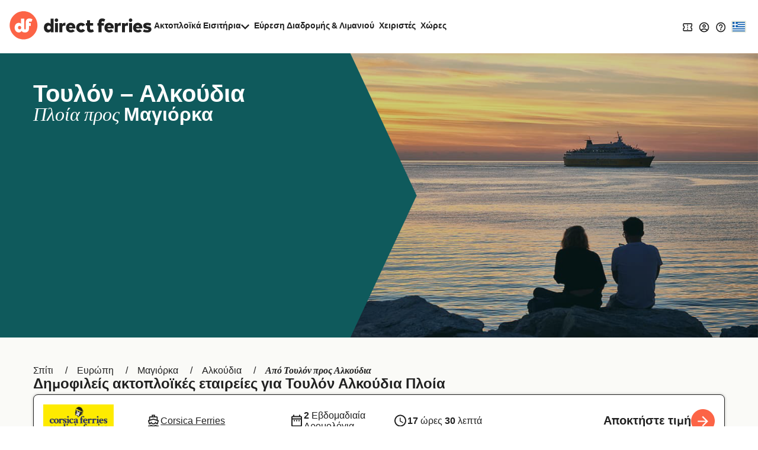

--- FILE ---
content_type: text/html
request_url: https://csxd.contentsquare.net/uxa/xdframe-single-domain-1.2.0.html?pid=4551
body_size: 779
content:
<!DOCTYPE html><html><head><meta charset="UTF-8"><meta name="robots" content="noindex"><script>!function(){var i=["_cs_id","_cs_s","_cs_cvars","_cs_ex"];function c(e,n){return n+"___"+e}function s(e){window.parent.postMessage({error:e},"*")}function d(e){e=new RegExp("(^|;)[ ]*"+e+"=([^;]*)").exec(document.cookie);return e?decodeURIComponent(e[2]):null}function u(e,n,o,t,a,r,i){n=encodeURIComponent(n),o=o?";expires="+new Date(o).toUTCString():"",t=t||document.domain;document.cookie=e+"="+n+o+(";path="+(a||"/"))+(";domain="+t)+(r&&"X"!==r?";SameSite="+r:"")+(i?";Secure":"")}window.parent.postMessage(function(){var e=function(){var o={};location.search&&1<location.search.length&&location.search.substr(1).split("&").forEach(function(e){var e=e.split("="),n=e[0]&&decodeURIComponent(e[0]),e=e[1]&&decodeURIComponent(e[1]);o[n]=e});return o}();if(!e.pid)return s("bad query param:"+location.search),{};e=parseInt(e.pid,10);if(isNaN(e))return s("bad query param:"+location.search),{};return function(n){return i.map(function(e){return c(n,e)}).reduce(function(e,n){var o=d(n);return o&&(e[n.split("___")[0]]=o),e},{})}(e)}(),"*"),window.addEventListener("message",function(e){if(e.data){var n=e.data;if(function(e){return e&&!!(e.command&&e.pid&&e.cookies)&&!(!function(e){return e===parseInt(e,10)}(e.pid)||!Array.isArray(e.cookies))}(n))switch(n.command){case"set":!function(n,e,o){e.forEach(function(e){0<=i.indexOf(e.name)?u(c(n,e.name),e.value,e.expires,o,e.path,e.samesite,e.secure):s("bad cookie to set:"+e.name)})}(n.pid,n.cookies,n.domain);break;case"remove":!function(a,e,r){e.forEach(function(e){var n,o,t;0<=i.indexOf(e)?(o=c(a,e),t=r,d(o)&&(n=Date.now()-1,u(o,"",n,t),d(o))&&u(o,"",n,t,"/","None",!0)):s("bad cookie to remove:"+e)})}(n.pid,n.cookies,n.domain);break;default:return void s("bad command:"+n.command)}}},!1)}()</script></head><body></body></html>

--- FILE ---
content_type: application/javascript;charset=utf-8
request_url: https://t.contentsquare.net/uxa/e14ae4f961e1e.js
body_size: 139701
content:
//15.154.4-es2019 2025-11-20T16:19:37.533Z (e14ae4f961e1e)
var CS_CONF={"collectionEnabled":true,"useSentry":false,"projectId":4551,"status":1,"hostnames":["directferries.co.uk","directferries.fr","directferries.de","directferries.it","directferries.es","directferries.nl","directferries.com","directferries.gr"],"crossDomainTracking":1,"crossDomainSingleIframeTracking":1,"consentRequired":0,"allowSubdomains":1,"visitorCookieTimeout":34164000000,"sampleRate":100,"replayRecordingRate":100,"validationRate":10,"lastTrackingDraw":1707407086,"trackerDomain":"c.contentsquare.net","recordingDomain":"r.contentsquare.net","useMalkaPipeline":1,"ed":"l.contentsquare.net/log/web","eMerchandisingEnabled":0,"mouseMoveHeatmapEnabled":1,"autoInsightsEnabled":0,"jsErrorsEnabled":1,"customErrorsEnabled":1,"jsCustomErrorsEnabled":0,"apiErrorsEnabled":1,"customHashIdEnabled":0,"recordingEncryptionEnabled":0,"recordingEncryptionPublicKey":null,"recordingEncryptionPublicKeyId":0,"secureCookiesEnabled":0,"triggerSessionReplayEnabled":0,"triggerSessionReplayRegex":null,"dynamicIdRegex":null,"whitelistedAttributes":[],"replayRecordingUnmaskedUrlRegex":"","replayRecordingUnmaskedUrlRegexRules":[],"replayRecordingMaskedUrlRegexRules":[],"replayRecordingMaskedUrlRegex":"","anonymisationMethod":null,"tagDeploymentMode":"CONTENTSQUARE","experimental":null,"iframesTracking":1,"textVisibilityEnabled":1,"cookielessTrackingEnabled":0,"malkaUrlEnabled":0,"malkaEtrEnabled":0,"pathComputationRules":{"reliableSelectors":[],"uniqueAttributes":[],"uniqueCssSelectors":[]},"asyncSerializerEnabled":1,"pendingInactivityTimeout":5000,"accessibilityEnabled":0,"uxaDomain":"app.contentsquare.com","webviewsTrackingEnabled":0,"useStaticResourceManager":1,"performanceTimingOptions":{"withResource":false,"withNavigation":false},"replayConsentRequiredForSession":0,"eventsApiEnabled":0,"clickedElementTextEnabled":0,"collectHierarchy":0,"collectSubmit":0,"collectTargetText":0,"apiErrors":{"collectStandardHeaders":1,"collectionRules":[{"bodyAttributePaths":[],"collectQueryParam":0,"collectRequestBody":0,"collectResponseBody":0,"customHeaders":[]},{"bodyAttributePaths":[{"path":"errors[0].message","encrypted":0,"primary":0,"type":"response"}],"collectQueryParam":0,"collectRequestBody":0,"collectResponseBody":0,"customHeaders":[],"url":"graphql","statusCode":200,"bodyContent":"errors\":"},{"bodyAttributePaths":[],"collectQueryParam":0,"collectRequestBody":0,"collectResponseBody":0,"customHeaders":[{"headerName":"cf-cache-status","encrypted":0,"type":"request"},{"headerName":"cf-ray","encrypted":0,"type":"request"},{"headerName":"x-cache-enabled","encrypted":0,"type":"request"},{"headerName":"x-cache","encrypted":0,"type":"request"},{"headerName":"x-amz-cf-id","encrypted":0,"type":"request"},{"headerName":"x-ray","encrypted":0,"type":"request"},{"headerName":"upgrade","encrypted":0,"type":"request"},{"headerName":"X-Request-Id","encrypted":0,"type":"request"},{"headerName":"x-wix-request-id","encrypted":0,"type":"request"},{"headerName":"X-Pass-Why","encrypted":0,"type":"request"},{"headerName":"x-nginx-cache-status","encrypted":0,"type":"request"},{"headerName":"trace-id","encrypted":0,"type":"request"},{"headerName":"traceparent","encrypted":0,"type":"request"},{"headerName":"X-NewRelic-Transaction","encrypted":0,"type":"request"},{"headerName":"X-Datadog-Trace-ID","encrypted":0,"type":"request"}]}]},"customErrors":{"consoleMessageLogLevels":["Error"]},"displayAdOptions":null,"taskSchedulerOptions":{"enabled":1},"malkaQuotaServiceDomain":"q-aeu1.contentsquare.net","malkaRecordingDomain":"k-aeu1.contentsquare.net","staticResourceManagerDomain":"srm.ba.contentsquare.net","voc":{"siteId":null,"enabled":0},"implementations":[{"template":{"name":"CustomError","args":{"message":"This is not a valid mobile number","attributes":[]}},"triggers":[{"name":"ElementVisibility","args":{"selector":"#lblConfirmNumberWarning"}}]},{"template":{"name":"CustomError","args":{"message":"${element.textContent}","attributes":[]}},"triggers":[{"name":"ElementVisibility","args":{"selector":"[data-testid='error-item']"},"condition":{"operator":"AND","args":[{"operator":"contains","args":["${window.location.href}","custdet"]}]}}]},{"template":{"name":"CustomError","args":{"message":"Sorry, your bank has declined this payment","attributes":[]}},"triggers":[{"name":"ElementVisibility","args":{"selector":".ccCardControl_ccError"},"condition":{"operator":"AND","args":[{"operator":"contains","args":["${window.location.href}","payment"]}]}}]},{"template":{"name":"CustomError","args":{"message":"${element.textContent}","attributes":[]}},"triggers":[{"name":"ElementVisibility","args":{"selector":".error"},"condition":{"operator":"AND","args":[{"operator":"notEquals","args":["${window.location.href}","https://ssl.directferries.com/ferry/secure/booking_redirect_df.aspx"]}]}}]},{"template":{"name":"CustomError","args":{"message":"[All Languages] Please reduce the amount of accommodation selected","attributes":[]}},"triggers":[{"name":"ElementVisibility","args":{"selector":".error-details-title-text"},"condition":{"operator":"AND","args":[{"operator":"contains","args":["${window.location.href}","2a_booking_accom"]}]}}]}]};
var CS_INTEGRATIONS_CONF = {"datadog":{"settings":["setReplayLinkToFirstPV"],"vendorSettings":{}}};
/* integration-datadog 3.2.1 */
!function(e){var n={};function t(o){if(n[o])return n[o].exports;var i=n[o]={i:o,l:!1,exports:{}};return e[o].call(i.exports,i,i.exports,t),i.l=!0,i.exports}t.m=e,t.c=n,t.d=function(e,n,o){t.o(e,n)||Object.defineProperty(e,n,{enumerable:!0,get:o})},t.r=function(e){"undefined"!=typeof Symbol&&Symbol.toStringTag&&Object.defineProperty(e,Symbol.toStringTag,{value:"Module"}),Object.defineProperty(e,"__esModule",{value:!0})},t.t=function(e,n){if(1&n&&(e=t(e)),8&n)return e;if(4&n&&"object"==typeof e&&e&&e.__esModule)return e;var o=Object.create(null);if(t.r(o),Object.defineProperty(o,"default",{enumerable:!0,value:e}),2&n&&"string"!=typeof e)for(var i in e)t.d(o,i,function(n){return e[n]}.bind(null,i));return o},t.n=function(e){var n=e&&e.__esModule?function(){return e.default}:function(){return e};return t.d(n,"a",n),n},t.o=function(e,n){return Object.prototype.hasOwnProperty.call(e,n)},t.p="",t(t.s=2)}([function(e){e.exports=JSON.parse('{"displayName":"Datadog","dvarPrefix":"APM_DD_","replayKey":"dd"}')},function(e){e.exports=JSON.parse('{"name":"@contentsquare/integration-datadog-contentsquare","version":"3.2.1","scripts":{"build:snippet":"webpack"}}')},function(e,n,t){"use strict";function o(e,n){try{e()}catch(e){window._uxa=window._uxa||[],window._uxa.push(["logSnippetError",n,e.message]),(window.csqDebuggerEnabled||document.location.href.indexOf("csqDebuggerEnabled=true")>-1)&&console.log(`%cCSQ INTEGRATION ERROR: [${n}] : ${e.message}`,"color:rgb(228, 25, 45); font-weight: bold")}}function i(e,n){function t(e){return"object"==typeof e&&null!==e}if(t(window.CS_INTEGRATIONS_CONF)&&t(window.CS_INTEGRATIONS_CONF[e]))return window.CS_INTEGRATIONS_CONF[e][n]}t.r(n);function r(e,n,t){if((t=t||window)&&n&&e){let o=!1,i=t[e];i?n():Object.defineProperty(t,e,{configurable:!0,enumerable:!0,get:function(){return i},set:function(e){i=e,o||(o=!0,n())}})}}function a(e,n){!!(window.csqDebuggerEnabled||document.location.href.indexOf("csqDebuggerEnabled=true")>-1)&&console.log(`%cCSQ INTEGRATION: [${e}] : ${n}`,"color: #2a9d8f; font-weight: bold")}var u=t(0);const c=function(e){let n,t,i,r;if(o((function(){const o=e.name;n=e.version;const a=o.replace("@contentsquare/integration-","");t=a+"-"+n;let u="-contentsquare";r=new RegExp(u+"$").test(a),i=a.replace(/-contentsquare([^-contentsquare]*)$/,"$1"),r||(u="-cap",r=new RegExp(u+"$").test(a),i=a.replace(/-cap([^-cap]*)$/,"$1"))}),"Shared-Function-readPackageJSON"),r)return{snippetBuildName:t,parameterName:i,snippetVersion:n}}(t(1)),s=c.parameterName,f=c.snippetBuildName,l=c.snippetVersion;o((function(){const e=u.displayName,n=u.dvarPrefix,t=u.replayKey;var c,d;c=e,d=l,CS_CONF.integrations=CS_CONF.integrations||[],CS_CONF.integrations.push(c+" - v"+d);const p=i(s,"settings");var w;const g=(w=p,Array.isArray(w)?p:[]).includes("setReplayLinkToCurrentPV");function _(e,t){(function(e,n){window._uxa=window._uxa||[],window._uxa.push(["trackDynamicVariable",{key:e,value:n}])})(e=n+e,t),a(f,`Dynamic variable with ${e} and value ${t} sent`)}function y(){setTimeout((function(){o((function(){if("function"==typeof DD_RUM.getInternalContext&&"object"==typeof DD_RUM.getInternalContext()){const n=DD_RUM.getInternalContext().session_id;if(n){const t=i(s,"vendorSettings");let o=("object"==typeof(e=t)&&null!==e?t:{}).domain;if(o){o=o.trim(),o=o.replace("http://",""),o=o.replace("https://",""),o=o.replace("/","");let e=new Date;e.setHours(e.getHours()-2),e=Date.parse(e);let t=new Date;t.setHours(t.getHours()+1),t=Date.parse(t);_("Session Link","https://"+o+"/rum/explorer?query=@session.id:"+n+"&tab=session&from_ts="+e+"&to_ts="+t+"&live=true")}_("SessionID",n)}(function(e,n,t,o){return new Promise((function(i,r){function a(){window._uxa.push(["replay:link:generate",{withTimestamp:t},u])}function u(o){if(o&&o.replayLink&&o.isRecording){let r="https://"+o.replayLink+"&vd="+e;if(!n&&!t){const e=new URLSearchParams(r);e.set("pvid",1);const n=e.toString();r=decodeURIComponent(n)}i(r)}}e||(e="missingFromDynamicSnippet"),t||(t=!1),o?a():(window._uxa=window._uxa||[],window._uxa.push(["onRecordingStateChange",function(e){e&&e.isRecording&&a()}]))}))})(t,g).then((function(e){o((function(){if(e){const n={ContentsquareReplay:e};"function"==typeof DD_RUM.addUserAction?DD_RUM.addUserAction("Contentsquare",n):"function"==typeof DD_RUM.addAction&&DD_RUM.addAction("Contentsquare",n)}}),f)}))}var e}),f)}),500)}!function(e,n){let t=!1;window._uxa=window._uxa||[],window._uxa.push(["afterPageView",function(o){n?t||(e(o),t=!0):e(o)}])}((function(e){o((function(){e&&1===e.pageNumber&&function(e,n,t){t=t||window;const o=e.split(".");if(1==o.length)r(e,n,t);else{let e=t,i=0;const a=function(){e=i>0?e[o[i-1]]:window,i++,i>=o.length?r(o[i-1],n,e):r(o[i-1],a,e)};a()}}("DD_RUM",y)}),f)}),!0)}),f)}]);
(()=>{var hp=Object.defineProperty;var up=(s,n,t)=>n in s?hp(s,n,{enumerable:!0,configurable:!0,writable:!0,value:t}):s[n]=t;var Ue=(s,n,t)=>up(s,typeof n!="symbol"?n+"":n,t);var Oe={};Oe.d=(s,n)=>{for(var t in n)Oe.o(n,t)&&!Oe.o(s,t)&&Object.defineProperty(s,t,{enumerable:!0,get:n[t]})};Oe.g=function(){if(typeof globalThis=="object")return globalThis;try{return this||new Function("return this")()}catch{if(typeof window=="object")return window}}();Oe.o=(s,n)=>Object.prototype.hasOwnProperty.call(s,n);Oe.r=s=>{typeof Symbol!="undefined"&&Symbol.toStringTag&&Object.defineProperty(s,Symbol.toStringTag,{value:"Module"}),Object.defineProperty(s,"__esModule",{value:!0})};var Zo={};Oe.r(Zo);Oe.d(Zo,{getRequestParameters:()=>Xy});function Fs(s,n){let t;return window.Zone&&typeof window.Zone.__symbol__=="function"&&(t=s[window.Zone.__symbol__(n)]),t!=null?t:s[n]}var ut=(()=>{let s;return function(n){n.debug="debug",n.warn="warn",n.implementation="implementation",n.error="error",n.critical="critical"}(s||(s={})),s})();function At(s){return Q(s)&&(typeof s=="number"||s instanceof Number)&&!isNaN(s)}function Me(s){return s===parseInt(s,10)}function b(s){return Q(s)&&(typeof s=="string"||s instanceof csString)}function $i(s){return typeof s=="boolean"}function Xt(s){return typeof s=="object"}function Q(s){return typeof s!="undefined"}function pt(s){return Q(s)&&s!==null}function X(s){return typeof s=="object"&&s!==null}function dp(s,n,t){return Me(s)&&s>=n&&s<=t}function yo(s){for(let n in s)return!1;return!0}function zt(s){return typeof s=="function"}function qe(s){return s instanceof Element}function We(s){return s instanceof Error}function Ji(s){let n=s.length;for(let t=0;t<n;t++)switch(csString.prototype.charCodeAt.call(s,t)){case 9:case 10:case 11:case 12:case 13:case 32:case 160:continue;default:return!1}return!0}var Lr={[ut.debug]:0,[ut.warn]:1,[ut.implementation]:1,[ut.error]:2,[ut.critical]:3},ht={debug(...s){},warn(...s){},implementation(...s){},error(...s){},critical(...s){},isPerfLoggingActive(){return!1}};function fp(s){ht=s}var O=s=>(n,t,e)=>{let i=(t==null?void 0:t.toString())||"",r=s||`${n.constructor&&n.constructor.name}.${i}`;if(e){let o=e.value;e.value=function(...c){return Ss(r,o.bind(this))(...c)}}};function Ss(s,n){return function(...t){try{let e=n.apply(this,t);return Q(self.Promise)&&e instanceof self.Promise?e.then(i=>i,i=>ht.error(We(i)?i:new Error(i),s)):e}catch(e){try{ht.error(We(e)?e:new Error(e),s)}catch{}}}}function it(s,n,t,e){var i=arguments.length,r=i<3?n:e===null?e=Object.getOwnPropertyDescriptor(n,t):e,o;if(typeof Reflect=="object"&&typeof Reflect.decorate=="function")r=Reflect.decorate(s,n,t,e);else for(var c=s.length-1;c>=0;c--)(o=s[c])&&(r=(i<3?o(r):i>3?o(n,t,r):o(n,t))||r);return i>3&&r&&Object.defineProperty(n,t,r),r}function ta(s){let n=new ArrayBuffer(s.length),t=new Uint8Array(n);for(let e=0,i=s.length;e<i;e+=1)t[e]=csString.prototype.charCodeAt.call(s,e);return n}function rc(s){let n=new Uint8Array(s),t="";for(let e=0;e<n.byteLength;e+=1)t+=csString.fromCodePoint(n[e]);return t}function kl(s){let n=self.atob(s);return ta(n)}function Eo(s){let n=csArray.from(new Uint8Array(s));return csArray.prototype.join.call(csArray.prototype.map.call(n,t=>csString.prototype.padStart.call(t.toString(16),2,"0")),"")}function oc(s){let n=csString.prototype.indexOf.call(s,";base64,")!==-1,t=csString.prototype.indexOf.call(s,","),e=n?[csString.prototype.substring.call(s,0,t-7),csString.prototype.substring.call(s,t+1)]:[csString.prototype.substring.call(s,0,t),csString.prototype.substring.call(s,t+1)];if(!n&&/^%3Csvg/i.test(e[1]))try{e[1]=decodeURIComponent(e[1])}catch(o){ht.warn(`${o}, calling decodeURIComponent on: ${e[1]}`)}let r=n?kl(e[1]):ta(e[1]);return new Blob([r],{type:csString.prototype.replace.call(e[0],"data:","")})}var Ll=typeof performance!="undefined"&&!!performance.now,ac=Ll?()=>performance.now():()=>csDate.now(),pp=(()=>{var s,n;return Ll?(n=(s=performance.timing)===null||s===void 0?void 0:s.navigationStart)!==null&&n!==void 0?n:Math.floor(performance.timeOrigin):0})(),ea=34164e6,k={now(){return Math.round(ac()+pp)},elapsed(){return ac()}};function cc(){return Math.floor(k.now()/1e3)}function xl(){return typeof window.Promise=="function"}function gp(){var s;return typeof crypto!="undefined"&&zt((s=crypto.subtle)===null||s===void 0?void 0:s.digest)}function lc(){var s,n;return typeof((s=window.navigation)===null||s===void 0?void 0:s.addEventListener)=="function"&&typeof((n=window.navigation)===null||n===void 0?void 0:n.removeEventListener)=="function"}function It(s,n){return csString.prototype.lastIndexOf.call(s,n,0)===0}function vi(s,n){return csString.prototype.indexOf.call(s,n,s.length-n.length)!==-1}var mp=Number.MAX_SAFE_INTEGER||9007199254740991,De={percentage(){return Math.floor(Math.random()*1e4)/100},boolean(s){return this.percentage()<s},integer(s=mp){return Math.floor(Math.random()*s)}},Qi=typeof window=="undefined";function yp(){return typeof globalThis!="undefined"?globalThis:typeof window!="undefined"?window:typeof Oe.g!="undefined"?Oe.g:typeof process!="undefined"?process:Function("return this")()}var ot=yp();function hi(s,n){let t,e,i,r,o,c=null,l=d=>{let u=k.elapsed();if(!d&&c!==null){let m=n-(u-c);if(m>=1){i=ot.csSetTimeout(l,m);return}}let g=u-r;i=null,c=null,r=null,o=s.apply(t,[g,...e])},h=function(){if(t=this,e=arguments,r){c=k.elapsed();return}return r=k.elapsed(),i=ot.csSetTimeout(l,n),o};return h.flushPending=()=>{i&&(ot.csClearTimeout(i),l(!0))},h.cancel=()=>{c=null,r=null,i&&(ot.csClearTimeout(i),i=null)},h}function Ep(s=0){return(n,t,e)=>{e.value=hi(e.value,s)}}var js=(()=>{class s{static setGlobalService(t){s.globalService=t}constructor(t){this.name=t,this.values={}}reset(){this.values={}}flush(t=""){if(!s.globalService)return!1;let e=this.values,i=Object.keys(e);if(!i.length)return!1;let r=`${t===""?"":`${t}.`}${this.name}`,o=csArray.prototype.map.call(i,c=>({name:r,parameter:c,value:Math.round(e[c])}));return s.globalService.push(o),this.reset(),o.length>0}}return s.globalService=null,it([O()],s.prototype,"flush",null),s})(),jt=(()=>{class s extends js{constructor(t,e=100){super(t),this.LE=e,this.values={},e&&(this.debouncedFlush=hi(()=>this.flush(),this.LE))}count(t,e=1){js.globalService&&(this.values[t]=(this.values[t]||0)+e,this.debouncedFlush())}}return s})(),hc=(()=>{class s extends js{constructor(){super(...arguments),this.values={average:0,count:0,max:0,total:0}}get average(){return this.values.average}get count(){return this.values.count}get max(){return this.values.max}get total(){return this.values.total}flush(t=""){return this.count===0?!1:super.flush(t)}push(t){this.values.count++,this.values.total+=t,this.values.max=Math.max(this.values.max,t),this.values.average=this.values.total/this.values.count}reset(){this.values={count:0,total:0,max:0,average:0}}}return s})(),Zs=(()=>{class s extends js{constructor(t,e=["max","average","total","count"]){super(t),this.collecting=e}flush(t=""){let e=Object.keys(this.values);return csArray.prototype.forEach.call(csArray.prototype.filter.call(e,i=>!csArray.prototype.some.call(this.collecting,r=>csString.prototype.endsWith.call(i,`.${r}`))),i=>{delete this.values[i]}),super.flush(t)}add(t,e){var i,r,o,c,l,h,d;let u=g=>this.values[`${t}.${g}`];(i=(c=this.values)[l=`${t}.count`])!==null&&i!==void 0||(c[l]=0),(r=(h=this.values)[d=`${t}.total`])!==null&&r!==void 0||(h[d]=0),this.values[`${t}.count`]++,this.values[`${t}.total`]+=e,this.values[`${t}.max`]=Math.max((o=u("max"))!==null&&o!==void 0?o:0,e),this.values[`${t}.average`]=u("total")/u("count")}}return s})(),Sp=(()=>{class s extends js{constructor(){super(...arguments),this.values={}}set(t,e="flags"){var i,r;js.globalService&&((i=(r=this.values)[e])!==null&&i!==void 0||(r[e]=0),this.values[e]|=t,this.flush())}}return s})(),G={counters:{commandsFromIntegrations:new jt("commands-from-integrations"),commandsFromCSTC:new jt("commands-from-cstc"),commandsFromIframe:new jt("commands-from-iframe"),commandApplied:new jt("command-applied"),commandError:new jt("command-error"),commandMisuse:new jt("command-misuse"),CSTCSnippetUsed:new jt("cstc-snippet-used"),redactedPII:new jt("redacted-pii"),pageAnonymisation:new jt("page-anonymisation"),patchedNativeFunctions:new jt("patched-native-functions"),pureWindowState:new jt("pure-window-state"),sensitiveElements:new jt("sensitive-elements"),cspErrors:new jt("csp-errors"),networkRequests:new jt("network-requests"),webVitalsErrors:new jt("web-vitals-errors"),trackedFeatures:new jt("tracked-features"),longTasks:new hc("long-tasks"),errors:new jt("errors"),methodPerformance:new Zs("perf"),downloadTime:new Zs("download-time",["max","average"]),transferSize:new Zs("transfer-size",["max","average"]),evalTime:new Zs("eval-time",["max","average"]),blockingTime:new hc("blocking-time"),inpContribution:new Zs("inp-contribution"),tasks:new Zs("tasks"),availableFeatures:new Sp("available-features")},setService(s){js.setGlobalService(s)}},Zi=(()=>{class s{constructor(){this.oa=0}get length(){return this.oa}get isEmpty(){return!this.Zs}pushAll(t){for(let e=0;e<t.length;e++)this.push(t[e])}push(t){this.oa++,this._r?this._r=this._r[1]=[t,void 0]:this._r=this.Zs=[t,void 0]}pop(){if(!this.Zs)return null;this.oa--;let t=this.Zs[0];return this.Zs=this.Zs[1],this.Zs||(this._r=void 0),t}forEach(t){let e=this.Zs;for(;e!=null&&e.length;)t(e[0]),e=e[1]}clear(){this.oa=0,this.Zs=this._r=void 0}}return s})(),So=0,sa=s=>{So++,csQueueMicrotask(()=>$s(()=>{try{s()}finally{So--}},[ke.MicroTask,"queueMicrotask"]))},Wn=new Zi,Yn=new Zi;function Yt(s,n="high"){Wn.isEmpty&&Yn.isEmpty&&Vl(vp),n==="high"?Yn.push(uc(s)):Wn.push(uc(s))}function Vl(s,n=10){n===0?sa(s):csQueueMicrotask(()=>Vl(s,n-1))}function vp(){for(;!Yn.isEmpty;)Yn.pop()();for(;!Wn.isEmpty;)Wn.pop()()}async function Ul(s=1){for(let n=0;n<s;n++)await new Promise(t=>Yt(t))}function uc(s){return function(){try{s.apply(window,arguments)}catch(n){ht.critical(n)}}}var Gn="null",ps=null,jl=[],_p=()=>{var s;return Qi||!!(!((s=document.body)===null||s===void 0)&&s.getAttribute("data-cs-tag-extension"))};!Qi&&_p()&&(window._uxa?_uxa.push(["debugEvents",!0]):window._uxa=[["debugEvents",!0]],ps=new BroadcastChannel("cs-tag"),document.addEventListener("cs.tracking.recordingEvent",s=>{vo({type:"UXA_EVENT",event:s.detail})}),ps.addEventListener("message",s=>{if(s.data.type==="CONNECT"){if(s.data.sessionId===Gn)return;Gn=s.data.sessionId,csArray.prototype.forEach.call(jl,n=>n()),ps==null||ps.postMessage({type:"CONNECTED",sessionId:Gn})}}));function wp(s){Qi||(Gn!==null&&csSetTimeout(s),csSetTimeout(()=>csArray.prototype.push.call(jl,s)))}function vo(s){ps==null||ps.postMessage(s)}function vs(s){var n;let t=(n=s.length)!==null&&n!==void 0?n:0,e=new csArray(t);for(let i=0;i<t;i+=1)e[i]=s[i];return e}function Te(s,n){let t=s.length,e=new csArray(t);for(let i=0;i<t;i+=1)e[i]=n(s[i]);return e}function Ap(s,n,t){let e=[],i=0;for(let r=0;r<s.length;r+=1){let o=n(s[r]);for(let c=0;c<o.length;c++)t(o[c],i++)}return e}function ia(s,n){let t=[];return Ap(s,n,e=>csArray.prototype.push.call(t,e)),t}function Y(s,n){if(Tp(s)){let t=s.length;for(let e=0;e<t;e++)n(s[e],e)}else{let t=0,e=s.next();for(;!e.done;)n(e.value,t++),e=s.next()}}function Tp(s){return s.length>=0}function Gs(s,n){let t=s.length;for(let e=0;e<t;e++)if(n(s[e],e))return s[e]}function zi(s,n){let t=s.length;for(let e=0;e<t;e++)if(n(s[e],e))return!0;return!1}function na(s,n){let t=s.length;for(let e=0;e<t;e++)if(!n(s[e],e))return!1;return!0}function qi(s,n){let t=s.length,e=[];for(let i=0;i<t;i+=1){let r=s[i];n(r)&&csArray.prototype.push.call(e,r)}return e}function bp(s,n,t){let e=s.length+n.length+((t==null?void 0:t.length)||0),i=new csArray(e),r=0;for(let o=0;o<s.length;o++)i[r++]=s[o];for(let o=0;o<n.length;o++)i[r++]=n[o];if(!t)return i;for(let o=0;o<t.length;o++)i[r++]=t[o];return i}function dc(s,n){for(let t=0;t<s.length;t++)csArray.prototype.push.call(n,s[t])}function Ye(s){let n=s instanceof Map,t=[];return s.forEach((e,i)=>csArray.prototype.push.call(t,n?[i,e]:e)),t}function Rp(s){return csArray.isArray(s)&&s.length>0}var tn=(()=>{class s{constructor(t,e=""){this.name=t,this.format=e}}return s})(),je=(()=>{class s extends tn{constructor(t){super(t,"Value: {count}"),this.count=0}increase(t=1){this.count+=t}decrease(){this.count>0&&this.count--}clear(){this.count=0}getData(){return{count:this.count}}}return s})();var fc=(()=>{class s extends tn{constructor(t){super(t,"Living intances: {instances}<br/>Added: {added}<br/>Removed: {removed}"),this.added=0,this.removed=0}get value(){return this.added-this.removed}increase(){this.added++}decrease(){this.removed++}getData(){return{added:this.added,removed:this.removed,instances:this.added-this.removed}}}return s})(),He=(()=>{class s extends tn{constructor(t){super(t,"Count: {count}<br/>Average: {average}ms<br/>Max: {max}ms<br/>Total: {total}ms"),this.total=0,this.count=0,this.max=0}get average(){return this.count?this.total/this.count:0}elapsed(t){return this.count++,this.max=Math.max(this.max,t),this.total+=t,t}measure(t){let e=k.elapsed();t(),this.count++;let i=k.elapsed()-e;return this.max=Math.max(this.max,i),this.total+=i,i}asyncMeasure(){let t=k.elapsed();return()=>{this.count++;let e=k.elapsed()-t;return this.max=Math.max(this.max,e),this.total+=e,e}}getData(){return{total:this.total,count:this.count,average:this.average,max:this.max}}}return s})(),Cp=(()=>{class s extends tn{constructor(){super("INP","Value: {value}")}getData(){return{value:Ct.tasks.eventListener.max}}}return s})(),Ct={general:{category:"General",nbEvents:new je("Nb of Events"),pendingTasks:new je("Pending Tasks"),pendingEvents:new je("Pending Tasks"),nbOfMutationObservers:new fc("Nb of Mutation Observers"),inp:new Cp},mutations:{category:"Mutations",initialDOM:new He("Initial DOM"),pendingMutations:new je("Nb of Mutations scheduled"),serializedMutations:new He("Serialized Mutations"),count:new je("Mutation Count"),elementMutationObserved:new fc("Nb of Elements Observed by MutationObserver"),unobserveGarbageCollection:new He("Unobserve GC")},visibilityObserver:{category:"Visibility Observer",hiddenElements:new je("Nb of Hidden Elements "),nbElements:new je("Nb of  Elements")},tasks:{category:"Tasks",tasks:new je("Tasks"),errors:new je("Errors"),timer:new He("Timers"),microtask:new He("Microtasks"),mutationObserver:new He("MutationObserver"),monkeyPatch:new He("MonkeyPatch"),eventListener:new He("EventListener"),intersectionObserver:new He("Intersection")}};function Ip(){let s=null;wp(()=>{let n=r=>Object.keys(r),t=csArray.prototype.map.call(n(Ct),r=>Ct[r]),e=csArray.prototype.map.call(t,r=>csArray.prototype.filter.call(csArray.prototype.map.call(n(r),o=>r[o]),o=>o instanceof tn));vo({type:"UXA_PERFORMANCE_COUNTER_SCHEMA",event:csArray.prototype.map.call(t,(r,o)=>({category:r.category,performanceCounters:csArray.prototype.map.call(e[o],c=>({name:c.name,format:c.format}))}))}),!s&&(s=csSetInterval(()=>{$s(()=>{let r=ia(Te(e,o=>Te(o,c=>c.getData())),o=>o);vo({type:"UXA_PERFORMANCE_COUNTER",event:r})},[ke.Timer,"performance-counter-interval"])},1e3))})}var ke=(()=>{let s;return function(n){n.Timer="timer",n.MonkeyPatch="monkeyPatch",n.MutationObserver="mutationObserver",n.EventListener="eventListener",n.IntersectionObserver="intersectionObserver",n.MicroTask="microtask"}(s||(s={})),s})(),Qt=null,Pp=["click","tap","keyup","keydown","pointerup","pointerdown"];async function $s(s,n,t=null){if(Qt&&n[0]!==ke.MicroTask)return s();t&&(Qt=t),Qt||(Qt={type:n[0],elapsed:0},Ct.tasks.tasks.increase());try{Qt.elapsed+=Op(s)}catch(e){Ct.tasks.errors.increase(),ht.critical(new Error(`Task error:  ${n}/${s.name}.
${e.message}
${e.stack}`,e),"TASK_ERROR")}finally{So<=0&&(Ct.tasks[Qt.type].elapsed(Qt.elapsed),Qt.elapsed>50&&(G.counters.longTasks.push(Qt.elapsed),G.counters.blockingTime.push(Qt.elapsed-50)),G.counters.tasks.add(n[0],Qt.elapsed),csArray.prototype.includes.call(Pp,n[1])&&G.counters.inpContribution.add(n[1],Qt.elapsed),Qt=null)}}function Op(s){let n=k.elapsed();return s(),k.elapsed()-n}var xr,Hl="cs-native-frame";var os={navigatorProperties:[{propertyName:"sendBeacon",binding:navigator}],nodeProperties:["childNodes","parentNode","nextSibling","firstChild","nodeType"],elementProperties:["shadowRoot"],elementPropertiesValues:["matches","mozMatchesSelector","msMatchesSelector","oMatchesSelector","webkitMatchesSelector"],eventProperties:["target"],imageProperties:["src"],constructors:{Date:"csDate",JSON:"csJSON",Array:"csArray",String:"csString",URL:"csURL",MutationObserver:"csMutationObserver",screen:"csScreen",RegExp:"csRegExp"}};function Bl(s,n){let t=Fs(window,s);return function(e,i){return t(()=>$s(e,[n,s]),i)}}window.csSetTimeout=Bl("setTimeout",ke.Timer);window.csSetInterval=Bl("setInterval",ke.Timer);window.csQueueMicrotask=(xr=Fs(window,"queueMicrotask"))!==null&&xr!==void 0?xr:setTimeout;window.csClearTimeout=Fs(window,"clearTimeout");window.csClearInterval=Fs(window,"clearInterval");window.csFileReader=Fs(window,"FileReader");(()=>{var s;let n=0;function t(i){return"cs$Symbol_"+i}function e(i){return t(i)+ ++n}e.for=t,window.csSymbol=(s=window.Symbol)!==null&&s!==void 0?s:e})();function Np(){let s=document.createElement("iframe");s.id=Hl,s.setAttribute("hidden",""),s.setAttribute("title","Intentionally blank"),s.setAttribute("sandbox","allow-same-origin");let n=document.createElement("cs-native-frame-holder");if(n.setAttribute("hidden",""),document.body.appendChild(n),!!Element.prototype.attachShadow){let e=n.attachShadow({mode:"closed"});return e.innerHTML=s.outerHTML,e.firstElementChild.contentWindow}return n.innerHTML=s.outerHTML,n.firstElementChild.contentWindow}function Mp(s,n){let t,e=s;for(;e&&!(t=Object.getOwnPropertyDescriptor(e,n));)e=Object.getPrototypeOf(e);return t}function Dp(s,n,t){let e=Mp(s,n);if(!e)return function(){return this[n]};switch(t){case"get":return e.get;case"set":return e.set;case"value":return e.value}}function Fl(s){var n,t;Object.keys(os.constructors).forEach(i=>{window[os.constructors[i]]=s[i]instanceof Function&&s[i].prototype==null?s[i].bind(window):s[i]}),xp(s);let e=s.MutationObserver;("Prototype"in window||Lp())&&(e=(t=(n=Fs(window,"MutationObserver"))!==null&&n!==void 0?n:window.WebKitMutationObserver)!==null&&t!==void 0?t:window.MutationObserver),window.csIntersectionObserver=pc(window.IntersectionObserver,ke.IntersectionObserver),window.csMutationObserver=pc(e,ke.MutationObserver),ti("csNode",os.nodeProperties,s.Node.prototype,"get"),ti("csElement",os.elementProperties,s.Element.prototype,"get"),ti("csElement",os.elementPropertiesValues,s.Element.prototype,"value",!1),ti("csHTMLImageElement",os.imageProperties,s.HTMLImageElement.prototype,"set"),ti("csEvent",os.eventProperties,s.Event.prototype,"get"),ti("csNavigator",os.navigatorProperties,s.navigator,"value")}function ti(s,n,t,e,i=!0){n.forEach(r=>{let o=typeof r!="string"&&"binding"in r,c=o?r.propertyName:r;(i||c in t)&&(window[`${s+c}`]=Dp(t,c,e),o&&(window[`${s+c}`]=window[`${s+c}`].bind(r.binding)))})}function ra(s,n){window.CSProtectnativeFunctionsLogs=window.CSProtectnativeFunctionsLogs||{},window.CSProtectnativeFunctionsLogs[s]=n}function kp(){try{let s=Np();return s?(window.CSPureWindow=s,Fl(window.CSPureWindow),!0):!1}catch(s){return ra("Warning",`failed to copy references from pure iframe: ${s.message}`),!1}}if(!kp())try{Fl(ot)}catch(s){ra("Critical",`failed to copy references from window: ${s.message}`)}function Lp(){return/^((?!chrome|android).)*safari/i.test(navigator.userAgent)}function xp(s){window.csquerySelector={1:s.Element.prototype.querySelector,9:s.Document.prototype.querySelector,11:s.DocumentFragment.prototype.querySelector},window.csquerySelectorAll={1:s.Element.prototype.querySelectorAll,9:s.Document.prototype.querySelectorAll,11:s.DocumentFragment.prototype.querySelectorAll}}function pc(s,n){try{let t=function(e,i){return new s((o,c)=>{$s(()=>e(o,c),[n,s.name])},i)};return t.base=s,t}catch{return ra("Warning",`failed to extends ${s.name}`),s}}var Z=(()=>{let s;return function(n){n.ELLIPSIS="\u2026";function t(o){return csString.prototype.replace.call(o,/[.*+?^${}()|[\]\\]/g,"\\$&")}function e(o){return csString.prototype.replace.call(o,/([#;&,.+*~':"!^$[\]()<=>|/%?@`{}\\ ])/g,"\\$1")}n.escapeInvalidCharacters=e;function i(o,c,l){if("replaceAll"in csString.prototype)return csString.prototype.replaceAll.call(o,c,l);let h=new csRegExp(t(c),"g");return csString.prototype.replace.call(o,h,l)}n.stringReplaceAll=i;function r(o,c,l=""){return o.length<=c?o:csString.prototype.slice.call(o,0,c-l.length)+l}n.truncate=r}(s||(s={})),s})();function _o(s){return Z.escapeInvalidCharacters(csString.prototype.toLowerCase.call(s.localName))}function Vp(s){let n=s.getAttribute("id");return n&&Z.escapeInvalidCharacters(n)}function vt(s){return csNodenodeType.apply(s)===1}function Xn(s){return csNodenodeType.apply(s)===3}function Up(s){return csNodenodeType.apply(s)===8}function Gl(s){return vt(s)&&s.localName==="link"}function jp(s){return vt(s)&&s.localName==="source"}function $l(s){return vt(s)&&s.localName==="a"}function oa(s){return Gl(s)&&csString.prototype.indexOf.call(s.rel,"stylesheet")!==-1}function Hp(s){return vt(s)&&s.localName==="img"}function en(s){return vt(s)&&s.localName==="style"}function cr(s){return vt(s)&&s.localName==="input"}function lr(s){return vt(s)&&s.localName==="textarea"}function sn(s){return vt(s)&&s.localName==="script"}function Bp(s){return vt(s)&&s.localName==="button"}function zs(s){return vt(s)&&"ownerSVGElement"in s}function aa(s){return vt(s)&&s.localName==="select"}function Fp(s){return vt(s)&&s.localName==="details"}function Gp(s){return vt(s)&&s.localName==="summary"}function $p(s){return zs(s)&&s.localName==="image"}function zp(s){return zs(s)&&s.localName==="use"}function qp(s){return zs(s)&&s.localName==="feImage"}function Wp(s){switch(csNodenodeType.apply(s)){case 9:case 11:return!0;default:return!1}}function Yp(s){switch(csNodenodeType.apply(s)){case 9:case 11:case 1:return!0;default:return!1}}function Kn(s){return csNodenodeType.apply(s)===9}function ui(s){return Wp(s)&&"host"in s&&"mode"in s}function zl(s){return vt(s)&&!!csElementshadowRoot.apply(s)&&ui(csElementshadowRoot.apply(s))}var Xp=["annotation-xml","color-profile","font-face","font-face-src","font-face-uri","font-face-format","font-face-name","missing-glyph"];function Kp(s){return vt(s)&&pt(s.tagName)&&csString.prototype.indexOf.call(s.tagName,"-")>0&&csString.prototype.indexOf.call(s.tagName,":")===-1&&csString.prototype.indexOf.call(s.tagName,'"')===-1&&csString.prototype.indexOf.call(s.tagName,",")===-1&&csArray.prototype.indexOf.call(Xp,csString.prototype.toLocaleLowerCase.call(s.tagName))<0}var nn="detached";function ql(s){let n=s,t=[n];for(;csNodeparentNode.apply(n)!==null;)n=csNodeparentNode.apply(n),csArray.prototype.push.call(t,n);return Jn(n)&&csArray.prototype.push.call(t,nn),{ancestors:t,selectionRoot:n}}function Jp(s){let n=s,t=[n],e=null;for(;csNodeparentNode.apply(n)!==null;)e===null&&$l(n)&&(e=n),csArray.prototype.push.call(t,csNodeparentNode.apply(n)),n=csNodeparentNode.apply(n);return Jn(n)&&csArray.prototype.push.call(t,nn),{firstAnchorParent:e,ancestors:t,selectionRoot:n}}function Jn(s){return Ne.isValidElement(s)}var Ms=(()=>{var s,n;return(n=(s=ot.Element)===null||s===void 0?void 0:s.prototype)!==null&&n!==void 0?n:{}})(),te=Ms.matches||Ms.matchesSelector||Ms.mozMatchesSelector||Ms.msMatchesSelector||Ms.oMatchesSelector||Ms.webkitMatchesSelector,gc=Ms.closest,Wl=9;function Qp(s,n){return n?csArray.prototype.some.call(n,t=>te.call(s,t)):!1}function Zp(s,n,t){if(s===nn||csNodenodeType.apply(s)===Wl)return 0;let e=t.dynamicElementNameRegex,i=!!(e!=null&&e.test(n.localName)),r=_o(n),o=0,c=n.previousElementSibling;for(;c;)(_o(c)===r||i&&(e!=null&&e.test(c.localName)))&&!Qp(c,t.reliableSelectors)&&(o+=1),c=c.previousElementSibling;return o}function tg(s,n,t){if(s===nn||csNodenodeType.apply(s)===Wl)return 0;let e=0,i=n.previousElementSibling;for(;i;)te.call(i,t)&&(e+=1),i=i.previousElementSibling;return e}var eg=[/\d{4}/,/^ember\d+$/],sg="@",ca="data-cs-override-id",ig="data-cs-dynamic-id";function Yl(s,n,t,e){let i=e.dynamicIdRegex||null,r=e.dynamicElementNameRegex,o=_o(s);if(r&&r.test(s.localName)&&(o=csString.prototype.replace.call(o,r,`$1${sg}`)),og(s,t)){let g=la(s);return{hasUniqueIdentifier:!0,elementSelector:`${o}[${ca}="${g}"]`}}let c=fg(s,t,e);if(c.success)return{hasUniqueIdentifier:!0,elementSelector:`${o}#UA[${c.attributeName}="${c.attributeValue}"]`};let l=ng(s,t,e);if(l)return{hasUniqueIdentifier:!0,elementSelector:`${o}#UCS[${l}]`};let h=Vp(s);if(cg(s,h,t,i))return{hasUniqueIdentifier:!0,elementSelector:`${o}#${h}`};let d=rg(s,e);if(d){let g=tg(n,s,d);return{hasUniqueIdentifier:!1,elementSelector:`${o}[${d}](${g})`}}let u=Zp(n,s,e);return{hasUniqueIdentifier:!1,elementSelector:`${o}:eq(${u})`}}function ng(s,n,t){if(t.uniqueCssSelectors){for(let e of t.uniqueCssSelectors)if(te.call(s,e)&&dg(e,n))return e}}function rg(s,n){if(n.reliableSelectors){for(let t of n.reliableSelectors)if(te.call(s,t))return t}}function og(s,n){let t=la(s);return t&&csString.prototype.match.call(t,/^[\w-]+$/)&&ha(ca,t,n)}function ag(s){return la(s)!==null}function la(s){return s.getAttribute(ca)}function cg(s,n,t,e){return n&&!ag(s)&&!lg(s,n,e)&&ug(n,t)}function lg(s,n,t){return s.hasAttribute(ig)||hg(n,t)}function hg(s,n){let t=!1;return s&&n&&(t=n.test(s)),s&&(csArray.prototype.some.call(eg,e=>e.test(s))||t)}function ug(s,n){return s&&ha("id",s,n)}function ha(s,n,t){try{return window.csquerySelectorAll[t.nodeType].call(t,`[${s}="${n}"]`).length===1}catch(e){if(e.name!=="SyntaxError")throw e}return!1}function dg(s,n){try{return window.csquerySelectorAll[n.nodeType].call(n,s).length===1}catch(t){if(t.name!=="SyntaxError")throw t}return!1}function fg(s,n,t){if(!t.uniqueAttributes)return{success:!1};for(let e of t.uniqueAttributes){let i=s.getAttribute(e);if(i!==null&&ha(e,i,n))return{attributeName:e,attributeValue:i,success:!0}}return{success:!1}}var wo=11;function Qn(s,n,t){let e=csArray.prototype.shift.call(s);if(s.length===0)return mc(e,t);let i=e,r=s[0],{elementSelector:o,hasUniqueIdentifier:c}=Yl(i,r,n,t);if(!t.fullPath&&c){let h=s[s.length-1];return`${mc(h,t)}${o}`}let l=Qn(s,n,t);return`${l?`${l}>`:""}${o}`}function mc(s,n){if(s===nn)return"|detached|";if(s.host){let{ancestors:t,selectionRoot:e}=ql(s.host);return`${Qn(t,e,n)}|shadow-root|`}return csNodenodeType.apply(s)===wo?"|fragment|":""}var Xl=(()=>{class s{constructor(t){this.options=t,this.done=!1,this.path=null}getPath(){if(this.path===null)throw new Error("getPath was called before serializeElement");return this.path}isDone(){return this.done}}return s})(),pg=(()=>{class s extends Xl{constructor(){super(...arguments),this.aa=!1,this.ca=!1,this.tl=!1}xE(t,e){return this.aa&&!(e===null&&Jn(t))&&csNodenodeType.apply(t)!==wo&&!t.host}VE(t){return!t.localName}serializeElement(t,e,i){var r;if((r=this.path)!==null&&r!==void 0||(this.path=""),this.xE(t,e))return;let o=!1;e===null&&Jn(t)&&(o=!0,this.done=!0);let c=this.ca&&!this.options.fullPath?"":">",l=!!t.host;if(l&&this.path&&(this.path="|shadow-root|"+c+this.path,this.tl=!0,this.aa=!1,this.ca=!1),!l&&e===null&&csNodenodeType.apply(t)===wo){this.path="|fragment|"+c+this.path,this.done=!0;return}if(this.VE(t))return;let h=e!=null?e:"detached",{elementSelector:d,hasUniqueIdentifier:u}=Yl(t,h,i,this.options);u&&(this.ca=!0,this.aa=!this.options.fullPath);let g=`${o?`|detached|${c}`:""}${this.aa&&!u?"":d}`,S=!u&&this.ca&&!this.options.fullPath?"":this.path&&!this.tl?">":"";this.tl=!1,this.path=`${g}${S}${this.path}`}}return s})(),Mt=(()=>{let s;return function(n){function t(){let u=[i()];return document.documentElement&&csArray.prototype.push.call(u,document.documentElement.scrollHeight,document.documentElement.offsetHeight,document.documentElement.clientHeight),document.body&&csArray.prototype.push.call(u,document.body.scrollHeight,document.body.offsetHeight),Math.max(...u)}n.documentHeight=t;function e(){return document.documentElement.scrollWidth}n.documentWidth=e;function i(){return window.innerHeight}n.windowHeight=i;function r(){return window.innerWidth}n.windowWidth=r;function o(){let u=window.csScreen.width;return Me(u)&&u>0?u:window.screen.width}n.screenWidth=o;function c(){let u=window.csScreen.height;return Me(u)&&u>0?u:window.screen.height}n.screenHeight=c;function l(){return window.pageXOffset}n.windowOffsetX=l;function h(){return window.pageYOffset}n.windowOffsetY=h;function d(){return{dw:`${e()}`,dh:`${t()}`,ww:`${r()}`,wh:`${i()}`,sw:`${o()}`,sh:`${c()}`}}n.getRequestParameters=d}(s||(s={})),s})();function $t(s,n=qt.SHOW_ALL){let t=n|qt.SHOW_ELEMENT,e=[document.createTreeWalker(s,t,null,!1)],i=yc(s);i&&csArray.prototype.push.call(e,document.createTreeWalker(i,t,null,!1));let r=null;return{root:s,nextNode(){if(i){let o=i;return i=null,o}for(;e.length>0;){if(r){let h=r;return r=null,h}let c=e[e.length-1].nextNode();if(!c){csArray.prototype.pop.call(e);continue}let l=yc(c);if(n&qt.SHOW_DOCUMENT_FRAGMENT&&l&&(r=l),l&&csArray.prototype.push.call(e,document.createTreeWalker(l,t,null,!1)),(Ur[csNodenodeType.apply(c)]&n)!==0)return c}return null},visitAll(o){Ur[csNodenodeType.apply(s)]&n&&o(s);let c=this.nextNode();for(;c;){if((Ur[csNodenodeType.apply(c)]&n)===0){c=this.nextNode();continue}o(c),c=this.nextNode()}},find(o){let c;return this.visitAll(l=>o(l)&&(c=l)),c},collectAll(o){let c=[];return this.visitAll(l=>csArray.prototype.push.call(c,o?o(l):l)),c}}}function yc(s){return s&&zl(s)?s.shadowRoot:null}var Vr=(()=>{var s;return(s=ot.Node)!==null&&s!==void 0?s:{}})(),qt=(()=>{var s;return(s=ot.NodeFilter)!==null&&s!==void 0?s:{}})(),Ur={2:qt.SHOW_ATTRIBUTE,4:qt.SHOW_CDATA_SECTION,8:qt.SHOW_COMMENT,11:qt.SHOW_DOCUMENT_FRAGMENT,9:qt.SHOW_DOCUMENT,10:qt.SHOW_DOCUMENT_TYPE,1:qt.SHOW_ELEMENT,[Vr.ENTITY_NODE]:qt.SHOW_ENTITY,[Vr.ENTITY_REFERENCE_NODE]:qt.SHOW_ENTITY_REFERENCE,[Vr.NOTATION_NODE]:qt.SHOW_NOTATION,7:qt.SHOW_PROCESSING_INSTRUCTION,3:qt.SHOW_TEXT},Kl=!1,Ao=5,Dn=50;function gg(s=5){Kl=ht.isPerfLoggingActive(),Ao=s}function qs(s,n){return function(){if(!Kl)return s.apply(this,arguments);let t=k.elapsed(),e=s.apply(this,arguments);if(e!=null&&e.then)e.then(()=>{let i=k.elapsed()-t;i>=Ao&&G.counters.methodPerformance.add(n,i),i>Dn&&G.counters.blockingTime.push(i-Dn)});else{let i=k.elapsed()-t;i>=Ao&&G.counters.methodPerformance.add(n,i),i>Dn&&G.counters.blockingTime.push(i-Dn)}return e}}var Dt=function(s){return function(n,t,e){let i=e.value;e.value=qs(i,s)}},xs=(()=>{let s;return function(n){function t(){return!!Element.prototype.attachShadow}n.isSupported=t;function e(r){return r&&zl(r)?r.shadowRoot:null}n.getShadowRoot=e;function i(r){return $t(r,NodeFilter.SHOW_DOCUMENT_FRAGMENT).collectAll(o=>o.host)}n.getAllShadowHosts=qs(i,"getAllShadowHosts")}(s||(s={})),s})(),jr=(()=>{var s;return(s=ot.Node)!==null&&s!==void 0?s:Object})(),ct=(()=>{let s;return function(n){let t="isConnected"in jr.prototype?w=>w.isConnected:w=>!w.ownerDocument||!(w.ownerDocument.compareDocumentPosition(w)&w.DOCUMENT_POSITION_DISCONNECTED);function e(w,j){for(let B=w;B;B=csNodenextSibling.apply(B))j(w)}n.forEachChild=e;function i(w){return t(w)}n.isConnected=i;function r(w,j){let B=[];for(let z of l(w,j))csArray.prototype.push.call(B,z);return B}n.getAncestors=r;let o=(w,j)=>{var B;return(B=csNodeparentNode.apply(w))!==null&&B!==void 0?B:j&&ui(w)?w.host:null};function c(w,j,B=!1){let z=w;for(;z;){if(j(z))return z;let wt=o(z,B);if(wt&&wt!==z)z=wt;else break}return null}n.findAncestor=c;function*l(w,j=!1){let B=w;for(;B;){yield B;let z=o(B,j);if(z&&z!==B)B=z;else break}}n.walkUp=l;function h(w,j){if(w===j||j.contains(w))return!0;let B=n.getParentElement(w);return B&&B!==w?h(B,j):!1}n.isDescendantOf=h;function d(w){var j;return w.parentElement?w.parentElement:n.getRootNode(w)?(j=n.getRootNode(w))===null||j===void 0?void 0:j.host:null}n.getParentElement=d;function u(w,j=document){let B=vs(window.csquerySelectorAll[j.nodeType].call(j,w)),z=xs.getAllShadowHosts(j);for(let wt of z){let kt=xs.getShadowRoot(wt);if(!kt)continue;let me=vs(window.csquerySelectorAll[kt.nodeType].call(kt,w));csArray.prototype.push.call(B,...me)}return B}n.findAllElements=u,n.getRootNode=(()=>{if("getRootNode"in jr.prototype)return(B,z)=>B.getRootNode(z);function w(B){let z=j(B);return ui(z)?w(z.host):z}function j(B){return csNodeparentNode.apply(B)!=null?j(csNodeparentNode.apply(B)):B}return(B,z)=>typeof z=="object"&&!!z.composed?w(B):j(B)})();function g(w){return w==="transparent"||/^(rgba|hsla)\(\d+, \d+%?, \d+%?, 0\)$/.test(w)}function m(w){let j=w.getBoundingClientRect();return j.right+Mt.windowOffsetX()<0||j.bottom+Mt.windowOffsetY()<0}function S(w){var j,B;if(((j=w.checkVisibility)===null||j===void 0?void 0:j.call(w,{checkOpacity:!0,checkVisibilityCSS:!0}))===!1)return!0;if(!w.offsetParent){if(!w.getBoundingClientRect)return ht.warn(`SUP-11432: Element doesn't have getBoundingClientRect. Node: ${w instanceof jr} Ctor: ${(B=w==null?void 0:w.constructor)===null||B===void 0?void 0:B.name}`),!1;let kt=w.getBoundingClientRect();if(kt.width===0&&kt.height===0)return!0}let z=window.getComputedStyle(w);return z?z.display==="none"||z.visibility==="hidden"||z.visibility==="collapse"||z.opacity==="0"||z.filter==="opacity(0)"||z.width==="0px"&&z.height==="0px"||g(z.color):!0}n.isHiddenByCSS=S;function I(w){if(S(w))return!0;let B=d(w);return B!=null&&I(B)}n.areAncestorsHiddenByCSS=I;function M(w){let j=null,B=w;do if(S(B))j=B;else break;while(B=d(B));return j}n.getTopAncestorHiddenByCSS=M;function _(w){let j=v(w);return j!==null&&!w.contains(j)&&!j.contains(w)}function v(w){let j=w.getBoundingClientRect(),B=j.left+.5*j.width,z=j.top+.5*j.height;return P(document,B,z)}n.getTopElement=v;function R(w){if(!w.getBoundingClientRect)return null;let j=w.getBoundingClientRect(),B=j.x+j.width/2,z=j.y+j.height/2;return n.getTopElementFromPoint(document,B,z)}n.getElementOnTop=R;function P(w,j,B){let z=w.elementFromPoint(j,B);if(!z)return null;let wt=xs.getShadowRoot(z);return wt&&wt!==n.getRootNode(document.body)&&wt!==w?P(wt,j,B):z}n.getTopElementFromPoint=P;function A(w){return!m(w)&&!S(w)&&!_(w)}n.isVisibleInDocument=A;function F(w){return S(w)?!1:K(w)}n.isVisibleInViewportInForeground=F;function K(w){let j=v(w);return j===null?!1:w===j?!0:Ft(w)?w.textContent!==""&&j.contains(w):w.contains(j)}n.isInViewPort=K;function at(w,j,B){let z=w.getAttributeNS(j,B);return z===""?w.hasAttributeNS(j,B)?z:null:z}n.getAttributeNS=at;function Bt(w){return!!(w.hasAttribute("tabIndex")||w.getAttribute("contentEditable")==="true"||$l(w)&&w.hasAttribute("href")||(aa(w)||lr(w)||cr(w)||Bp(w))&&!w.hasAttribute("disabled")||Fp(w)||Gp(w))}n.isElementFocusable=Bt;function Ft(w){return w.localName==="span"||w.localName==="a"||w.localName==="b"||w.localName==="i"||w.localName==="button"||w.localName==="input"||w.localName==="label"||w.localName==="cite"||w.localName==="small"||w.localName==="strong"||w.localName==="code"||w.localName==="abbr"||w.localName==="em"||w.localName==="dfn"||w.localName==="time"||w.localName==="output"||w.localName==="object"||w.localName==="sub"}n.isInlineElement=Ft;function Kt(w){document.readyState==="loading"?document.addEventListener("DOMContentLoaded",()=>w(),{once:!0}):csSetTimeout(w)}n.onDocumentLoaded=Kt}(s||(s={})),s})(),mg=(()=>{class s{constructor(t){this.UE=t}run(t){let e=[...this.UE],i=ct.getAncestors(t,!1),r=i[i.length-1];for(;e.length>0&&i.length>0;){let o=csArray.prototype.shift.call(i),c=i[0]||null;if(this.jE(e,o,c,r),this.HE(e),e.length===0)break;i.length===0&&o.host&&(i=ct.getAncestors(o.host,!1),r=i[i.length-1])}}jE(t,e,i,r){for(let o of t)o.serializeElement(e,i,r)}HE(t){for(let e=0;e<t.length;e++)t[e].isDone()&&(csArray.prototype.splice.call(t,e,1),e--)}}return s})(),yg=(()=>{class s extends Xl{serializeElement(t){var e;if((e=this.path)!==null&&e!==void 0||(this.path=""),(t==="detached"||t.localName==="body")&&(this.done=!0,this.path.length>0))return;let i=this.BE(t);if(i+=i.length>0?"|":"",this.path.length+i.length>this.options.hierarchyMaxLength){this.done=!0;return}this.path=i+this.path}BE(t){if(!t.localName)return"";let e=`@${t.localName};`;return e+=this.FE(t.id),t.classList&&(e+=this.GE(csArray.from(t.classList))),t.attributes&&(e+=this.$E(t)),e}FE(t){return t?`#${t};`:""}GE(t){return t.length>0?`.${csArray.prototype.join.call(csArray.prototype.sort.call(t),";.")};`:""}zE(t,e){var i,r;return((r=(i=this.options).isAttributeSensitive)===null||r===void 0?void 0:r.call(i,t,e))||csArray.prototype.indexOf.call(this.options.attributeIgnoreTokens,e)!==-1||zs(t)&&csString.prototype.indexOf.call(e,"data-")===-1&&e!=="aria-label"||cr(t)&&e==="value"}qE(t,e){return this.options.useAnonymization&&!this.options.allWhitelistedAttributes.has(t)||e.length>this.options.attrMaxLength}WE(t){let e={};for(let i of csArray.from(t.attributes))this.zE(t,i.name)||(e[i.name]=i.value);return e}$E(t){var e,i;if(!((i=(e=this.options).isNodeSensitive)===null||i===void 0)&&i.call(e,t))return"";let r=Object.entries(this.WE(t));return csArray.prototype.join.call(csArray.prototype.sort.call(csArray.prototype.map.call(csArray.prototype.filter.call(r,([o])=>o.length<this.options.attrMaxLength),([o,c])=>this.qE(o,c)?`[${o}]`:`[${o}=${c}]`)),";")+(r.length>0?";":"")}}return s})(),Ne=(()=>{let s;return function(n){n.INVALID_ELEMENT="INVALID_ELEMENT";function t(c){return!!c&&"localName"in c&&"getAttribute"in c&&"hasAttribute"in c&&"parentNode"in c}n.isValidElement=t;function e(c,l,h={fullPath:!1,dynamicIdRegex:null}){let d=o(c);if(d===document)return{path:"",hierarchy:""};if(!t(d))return{path:n.INVALID_ELEMENT,hierarchy:n.INVALID_ELEMENT};let u=new pg(h),g=new yg(l);return new mg([u,g]).run(d),{path:u.getPath(),hierarchy:g.getPath()}}n.getElementPathAndHierarchy=e;function i(c,l={fullPath:!1,dynamicIdRegex:null}){let h=o(c);if(h===document)return"";if(!t(h))return n.INVALID_ELEMENT;let{ancestors:d,selectionRoot:u}=ql(h);return Qn(d,u,l)}n.getElementPath=i;function r(c,l={fullPath:!1,dynamicIdRegex:null}){let h=o(c);if(h===document)return{path:"",firstAnchorParent:null};if(!t(h))return{path:n.INVALID_ELEMENT,firstAnchorParent:null};let{firstAnchorParent:d,ancestors:u,selectionRoot:g}=Jp(h);return{path:Qn(u,g,l),firstAnchorParent:d}}n.getElementPathAndFirstAnchorParent=r;function o(c){return c&&"jquery"in c&&c.length===1?c[0]:c}}(s||(s={})),s})();window.CSPathComputation=window.CSPathComputation||Ne;var Jl=["t.contentsquare.net","clicktale"],Eg=s=>{var n;if(typeof s.filename=="string"&&csArray.prototype.some.call(Jl,t=>csString.prototype.indexOf.call(s.filename,t)>-1)&&!(csString.prototype.indexOf.call(s.filename,"blob")>-1&&(s.message==null?void 0:csString.prototype.indexOf.call(s.message,"importScripts"))>-1)){let t=new Error(s.message);t.stack=(n=s.error)===null||n===void 0?void 0:n.stack,V.critical(t)}};window.addEventListener("error",Eg);var V=(()=>{class s{constructor(){}static whiteListFilename(t){csArray.prototype.push.call(Jl,t)}static setStrategy(t){s._n=t}static computeIsActive(t){s.Ge=De.boolean(t),s.Ge?s.sl=De.boolean(10):s.sl=!1}static isLoggingActive(){return s.Ge}static getStrategy(){return s._n}static debug(t,e=""){s.Ge&&this._n.send(t,e,ut.debug)}static warn(t,e=!0,i=""){var r;G.counters.errors.count("warning"),s.Ge&&e&&this._n.send(t,i,ut.warn),(r=window.UXAnalytics.Console)===null||r===void 0||r.warn(t)}static implementation(t,e=""){G.counters.errors.count("implementation"),s.Ge&&this._n.send(t,e,ut.implementation)}static error(t,e=""){var i;G.counters.errors.count("error"),s.Ge&&this._n.send(t,e,ut.error),(i=window.UXAnalytics.Console)===null||i===void 0||i.error(t)}static critical(t,e=""){G.counters.errors.count("critical"),this._n.send(t,e,ut.critical)}static tryToExecute(t,e){return function(...i){try{let r=e.apply(this,i);return Q(ot.Promise)&&r instanceof ot.Promise?r.then(o=>o,o=>s.error(We(o)?o:new Error(o),t)):r}catch(r){try{s.error(We(r)?r:new Error(r),t)}catch{}}}}static isPerfLoggingActive(){return s.sl}}return s.Ge=!1,s.sl=!1,s})();function re(s){return It(s,"data:")}function Ql(s){return It(s,"#")}function Zn(s){return!!s&&(vi(s,".css")||It(s,"https://fonts.googleapis.com/css"))}var Ec=/\bhttps?:\/\/[^\s<>"')\]]*[^\s<>"'),.;:…\])]/gi;function Sg(s){Ec.lastIndex=0;let n,t=0,e=[];for(;(n=Ec.exec(s))!==null;){let i=n.index,r=n.index+n[0].length;if(i>t){let c=csString.prototype.slice.call(s,t,i);csArray.prototype.push.call(e,{content:c,isUrl:!1})}let o=csString.prototype.slice.call(s,i,r);csArray.prototype.push.call(e,{content:o,isUrl:!0}),t=r}if(t<s.length){let i=csString.prototype.slice.call(s,t);csArray.prototype.push.call(e,{content:i,isUrl:!1})}return e}var vg=["id","class","style","srcset","sizes","rel","type","width","height","media","align","dir","bgcolor","color","border","colspan","rowspan","cols","rows","size","start","slot","data-cs-override-id"],hr=s=>{let n=new Set(vg);return csArray.prototype.forEach.call(s,t=>{n.add(t)}),n},_g=["svg","slot"],wg=(s,n,t)=>t==="radio"&&s==="input"&&n==="name"||csArray.prototype.indexOf.call(_g,s)>-1,Zl={href:new Set(["a"]),src:new Set(["iframe"])},Ag=s=>Zl.hasOwnProperty(s),Tg=(s,n,t)=>{var e;return((e=Zl[n])===null||e===void 0?void 0:e.has(s))&&!re(t)},bg=(s,n,t)=>(t==="submit"||t==="button")&&s==="input"&&n==="value";function Hr(s){return s?Rg(s):null}function Rg(s){try{let n=/^\/(.*)\/([gim]*)$/.exec(s);if(n){let[,t,e]=n;return new csRegExp(`^${t}$`,e)}return new csRegExp(`^${s}$`)}catch{return null}}var Cg=/^\d+\.\d+(?:\.\d+)?$/,Ig=s=>{if(!Cg.test(s))return;let[n,t,e]=csArray.prototype.map.call(csString.prototype.split.call(s,"."),Number);return{major:n,minor:t,patch:!e||Number.isNaN(e)?0:e}},Pg=(s,n)=>s.major!==n.major?s.major-n.major:s.minor!==n.minor?s.minor-n.minor:s.patch-n.patch,Og=(s,n)=>Pg(s,n)>=0,Ng=1,Mg="f553e78fb58e051e51fe8074c4c6e73e",To=(()=>{let s;return function(n){n[n.Disabled=0]="Disabled",n[n.ButtonAndLinkOnly=1]="ButtonAndLinkOnly",n[n.Enabled=2]="Enabled"}(s||(s={})),s})(),tr=(()=>{let s;return function(n){n[n.Automatic=1]="Automatic",n[n.Manual=2]="Manual"}(s||(s={})),s})(),Dg=(()=>{class s{constructor(t){var e,i,r,o,c,l,h,d,u,g,m,S,I,M,_;this.isChild=!1,this.useFastDOM=!!t.useFastDOM,this.isSMB=(e=t.isSMB)!==null&&e!==void 0?e:!1,this.trackerDomain=t.trackerDomain,this.dynamicConfDomain=t.dynamicConfDomain,this.settingsFileUri=t.settingsFileUri,this.tagDomain=t.tagDomain,this.loggerDomain=t.ed,this.minLogLevel=t.logLevel,this.projectId=t.projectId,this.smbConfig=t.smbConfig,this.status=t.status,this.hostnames=t.hostnames,this.iframesTracking=!!t.iframesTracking,this.crossDomainTracking=!!t.crossDomainTracking,this.crossDomainSingleIframeTracking=!!t.crossDomainSingleIframeTracking,this.consentRequired=!!t.consentRequired,this.allowSubdomains=!!t.allowSubdomains,this.visitorCookieTimeout=t.visitorCookieTimeout||ea,this.sampleRate=t.sampleRate,this.replayRecordingRate=t.replayRecordingRate,this.validationRate=t.validationRate,this.lastTrackingDraw=t.lastTrackingDraw||1,this.useHttps=!0,this.eMerchandisingEnabled=t.eMerchandisingEnabled,this.jsErrorsEnabled=t.jsErrorsEnabled,this.collectionEnabled=!!(!((o=(i=t.collectionEnabled)!==null&&i!==void 0?i:(r=t.smbConfig)===null||r===void 0?void 0:r.record)!==null&&o!==void 0)||o),this.useSentry=!!((c=t.useSentry)!==null&&c!==void 0?c:!((l=t.smbConfig)===null||l===void 0)&&l.useSentry),this.apiErrors={enabled:(h=t.apiErrorsEnabled)!==null&&h!==void 0?h:0,...t.apiErrors},this.customErrors={enabled:(d=t.customErrorsEnabled)!==null&&d!==void 0?d:0,...t.customErrors},this.jsCustomErrorsEnabled=t.jsCustomErrorsEnabled,this.triggerSessionReplayEnabled=t.triggerSessionReplayEnabled,this.triggerSessionReplayRegex=Hr(t.triggerSessionReplayRegex),this.dynamicIdRegex=t.dynamicIdRegex?new csRegExp(t.dynamicIdRegex):null,this.whitelistedAttributes=t.whitelistedAttributes||[],this.replayRecordingUnmaskedUrlRegex=Hr(t.replayRecordingUnmaskedUrlRegex),this.replayRecordingMaskedUrlRegex=Hr(t.replayRecordingMaskedUrlRegex),this.replayRecordingMaskedUrlRegexRules=t.replayRecordingMaskedUrlRegexRules||null,this.replayRecordingUnmaskedUrlRegexRules=t.replayRecordingUnmaskedUrlRegexRules||null,this.anonymisationMethod=t.anonymisationMethod||null,this.tagDeploymentMode=t.tagDeploymentMode,this.dualCollectionTagDomain=t.dualCollectionTagDomain||null,this.ptcDomain=t.ptcDomain||null,this.ptcGuid=t.ptcGuid||null,this.secureCookiesEnabled=!!t.secureCookiesEnabled,this.ptcSha512=t.ptcSha512||null,this.ptcSnapshotPath=t.ptcSnapshotPath||null,this.emitDebugEvents=!1,this.staticResourceManagerDomain=t.staticResourceManagerDomain||null,this.malkaRecordingDomain=t.malkaRecordingDomain||null,this.textVisibilityEnabled=t.textVisibilityEnabled,this.experimental=t.experimental||{},this.malkaEtrEnabled=!!t.malkaEtrEnabled,this.malkaUrlEnabled=!!t.malkaUrlEnabled,this.recordingUrlRules=(u=t.recordingUrlRules)!==null&&u!==void 0?u:[],this.cookielessTrackingEnabled=t.cookielessTrackingEnabled,this.customHashIdEnabled=!!t.customHashIdEnabled,this.encryptionEnabled=!!t.recordingEncryptionEnabled,this.encryptionPublicKey=t.recordingEncryptionPublicKey||null,this.pathComputationRules=t.pathComputationRules||{},t.pathComputationRules&&t.pathComputationRules.dynamicElementNameRegex===""&&(this.pathComputationRules.dynamicElementNameRegex=null),t.pathComputationRules&&t.pathComputationRules.dynamicElementNameRegex&&(this.pathComputationRules.dynamicElementNameRegex=new csRegExp(t.pathComputationRules.dynamicElementNameRegex)),this.asyncSerializerEnabled=!!t.asyncSerializerEnabled,this.encryptionPublicKeyId=t.recordingEncryptionPublicKeyId,this.pendingInactivityTimeout=t.pendingInactivityTimeout||5e3,this.accessibilityEnabled=!!t.accessibilityEnabled,this.useStaticResourceManager=!!t.useStaticResourceManager,t.taskSchedulerOptions&&(this.taskSchedulerOptions={...t.taskSchedulerOptions,enabled:!!t.taskSchedulerOptions.enabled}),this.uxaDomain=t.uxaDomain,this.environment=((g=t.uxaDomain)===null||g===void 0?void 0:g.indexOf("staging"))>-1?"staging":"production",this.performanceTimingOptions=t.performanceTimingOptions,this.replayConsentRequiredForSession=!!t.replayConsentRequiredForSession,this.isWebView=!1,t.displayAdOptions&&t.displayAdOptions.length&&(this.displayAdOptions=t.displayAdOptions),t.voc&&(this.voc={...t.voc,enabled:!!t.voc.enabled}),this.vocData=t.vocData,t.heapEnvironment&&(this.heapEnvironment=t.heapEnvironment),t.implementations&&t.implementations.length&&(this.implementations=t.implementations),this.eventsApiEnabled=!!t.eventsApiEnabled,this.anonymizeDigits=(m=t.anonymizeDigits)!==null&&m!==void 0?m:null,this.isHeapPresent=window.heap!==void 0,this.recordTargetingRules=(S=t.recordTargetingRules)!==null&&S!==void 0?S:[],this.paProxyDomainUri=t.paProxyDomainUri||null,this.emitRecordInfoEvents=t.emitRecordInfoEvents!==!1,this.collectHierarchy=!!t.collectHierarchy,this.collectSubmit=!!t.collectSubmit,this.collectTargetText=(I=t.collectTargetText)!==null&&I!==void 0?I:To.Disabled,this.identityEncryptionKey=t.identityEncryptionKey||null,this.tagVerificationDomain=t.tagVerificationDomain,this.tagVerificationEnabled=!!t.tagVerificationEnabled,this.trackingCodeVerified=!!t.trackingCodeVerified,this.quotas=(M=t.quotas)!==null&&M!==void 0?M:null,this.startMode=(_=t.startMode)!==null&&_!==void 0?_:tr.Automatic,this.customEnhancerConfig=t.customEnhancerConfig||null}getTrackerUri(){return`${this.Ts()}://${this.trackerDomain}`}getSentryFileUri(){return`${this.Ts()}://${this.tagDomain}/uxa/smb/errors.js`}getSentryDSNUri(){return`https://${Mg}@${this.loggerDomain}/4508608369131520`}getRecordingUri(){return`${this.Ts()}://${this.malkaRecordingDomain}`}getLoggerUri(){return`${this.Ts()}://${this.loggerDomain}`}getMetricsUri(){return`${this.Ts()}://${this.loggerDomain}/metrics`}getStaticResourceManagerUri(){return`${this.Ts()}://${this.staticResourceManagerDomain}`}getVerificationEndpoint(){return`${this.Ts()}://${this.tagVerificationDomain}`}getSettingsFileUri(){return this.settingsFileUri?this.settingsFileUri:`${this.Ts()}://${this.dynamicConfDomain}/${this.projectId}.json`}isQuotaEnabled(){return this.isSMB||this.quotas!==null}getPaProxyDomainUri(){return`${this.Ts()}://${this.paProxyDomainUri}`}Ts(){return this.useHttps?"https":"http"}isProjectActive(){return this.status===Ng}processOptionOverrides(t){t&&t.forEach&&t.forEach(([e,...i])=>{if(e==="setOption"){let[r,o]=i;this.YE(r,o)}})}YE(t,e){t==="trackerDomain"&&(this.trackerDomain=e),t==="loggerDomain"&&(this.loggerDomain=e),t==="malkaRecordingDomain"&&(this.malkaRecordingDomain=e),t==="staticResourceManagerDomain"&&(this.staticResourceManagerDomain=e),t==="minLogLevel"&&(this.minLogLevel=e),t==="useHttps"&&(this.useHttps=!!e),t==="isWebView"&&(this.isWebView=e),t==="dynamicConfDomain"&&(this.dynamicConfDomain=e),t==="paProxyDomainUri"&&(this.paProxyDomainUri=e),t==="startMode"&&Me(e)&&csArray.prototype.includes.call(Object.values(tr),e)&&(this.startMode=e)}getRequestParameters(){return{pid:`${this.projectId}`}}updateDynamicFields(t,e){t==="emitDebugEvents"&&(this.emitDebugEvents=e),t==="minLogLevel"&&(this.minLogLevel=e)}isCsSideloadingHeap(){var t;return((t=this.heapEnvironment)===null||t===void 0?void 0:t.heap_tag_status)==="cs_sideloads_heap"&&!this.isHeapPresent}isHeapSideloadsCs(){var t;return((t=this.heapEnvironment)===null||t===void 0?void 0:t.heap_tag_status)==="heap_sideloads_cs"}isHeapSideloadsCsV5(){var t;return((t=this.heapEnvironment)===null||t===void 0?void 0:t.heap_tag_status)==="heap_sideloads_cs"&&this.rf()}isHeapSideloadsStartDataCollection(){if(this.isHeapSideloadsCs()){if(this.rf())return!0;let t=Ig(this.getHeapVersion()||"");if(t&&t.major===4&&Og(t,{major:4,minor:23,patch:5}))return!0}return!1}rf(){var t;return typeof((t=window.heap)===null||t===void 0?void 0:t.getUserId)=="function"}getHeapVersion(){var t,e,i,r,o,c;return typeof((t=window.heap)===null||t===void 0?void 0:t.getConfig)=="function"&&((r=(i=(e=window.heap)===null||e===void 0?void 0:e.getConfig())===null||i===void 0?void 0:i.sdk)===null||r===void 0?void 0:r.version)||((c=(o=window.heap)===null||o===void 0?void 0:o.version)===null||c===void 0?void 0:c.heapJsVersion)||void 0}isCsCrosswritingHeap(){var t;return((t=this.heapEnvironment)===null||t===void 0?void 0:t.heap_tag_status)==="cs_crosswrites_heap"}getHeapStorageLocation(){var t,e;return(e=(t=this.heapEnvironment)===null||t===void 0?void 0:t.heap_storage_location)!==null&&e!==void 0?e:null}getHeapWebAppUri(){return this.getHeapStorageLocation()==="eu-west-1"?"https://eu.heapanalytics.com":"https://heapanalytics.com"}isCollectTargetTextEnabled(){return this.isSMB||this.collectTargetText!==To.Disabled}isNetworkDetailsEnabled(){return this.performanceTimingOptions?this.performanceTimingOptions.withResource||this.performanceTimingOptions.withNavigation:!1}hasRecordingUrlRules(){var t;return!!(!((t=this.recordingUrlRules)===null||t===void 0)&&t.length)}hasTargetingRules(){var t;return!!(!((t=this.recordTargetingRules)===null||t===void 0)&&t.length)}getHeapEnvId(){return this.heapEnvironment?this.heapEnvironment.env_id:""}}return s})(),kg=(()=>{class s{constructor(t,e){this.ha=t,this.of=e}init(){this.af=this.ha!==this.ha.top,this.cf=this.of.isWebView&&this.ha===this.ha.top,this.of.iframesTracking&&this.af||this.cf?this.lf=!1:this.lf=!0}isInIframeContext(){return this.af}isTopWindowTracker(){return this.lf}isInWebViewContext(){return this.cf}}return s})();function er(){}function sr(s,n){return csString.prototype.lastIndexOf.call(s,n,0)===0}function th(s,n){return csString.prototype.indexOf.call(s,n,s.length-n.length)!==-1}var Br=csSymbol("cachedJson");function Lg(s){if(s[Br])return s[Br];if(csArray.isArray(s)){if(s.length===0)return"[]";let n="["+Hs(s[0]);for(let t=1;t<s.length;t++)n+=","+Hs(s[t]);return n+="]"}return s[Br]=csJSON.stringify(s)}var Hs=typeof window.Symbol!="undefined"?Lg:csJSON.stringify;var Wi=(()=>{let s;return function(n){function t(e){return csArray.prototype.join.call(csArray.prototype.map.call(Object.keys(e),i=>`${encodeURIComponent(i)}=${encodeURIComponent(e[i])}`),"&")}n.toQuery=t}(s||(s={})),s})(),eh=(()=>{class s{constructor(t,e){this.domainUri=t,this.path=e,this.beforeRequestCallbacks=[],this.afterRequestCallbacks=[]}setRequestParametersProviders(...t){this.requestParametersProviders=t}before(t){csArray.prototype.push.call(this.beforeRequestCallbacks,t)}after(t){csArray.prototype.push.call(this.afterRequestCallbacks,t)}retrieveParameters(){return this.requestParametersProviders?csArray.prototype.reduce.call(csArray.prototype.map.call(this.requestParametersProviders,t=>t.getRequestParameters()),(t,e)=>({...t,...e})):{}}}return s})(),di=(()=>{class s extends eh{constructor(t,e){super(t,e)}send(){csArray.prototype.forEach.call(this.beforeRequestCallbacks,i=>i());let t=this.retrieveParameters();this.il(t);let e=Wi.toQuery(t);this.XE(e),csArray.prototype.forEach.call(this.afterRequestCallbacks,i=>i())}XE(t){let e=new window.Image(1,1);e.onload=er,e.onerror=er,csHTMLImageElementsrc.call(e,`${this.domainUri}${this.path?`/${this.path}`:""}?${t}`)}il(t){t.r=csString.prototype.slice.call(`${Math.random()}`,2,8)}}return s})();var xg=(()=>{class s{constructor(t,e){this.bs=t,this.KE=e}init(){this.Rs=new di(this.bs.getLoggerUri()),this.Rs.setRequestParametersProviders(this,this.KE)}send(t){this.ua=t,this.Rs.send()}getRequestParameters(){return{a:this.ua.app,l:this.ua.level,m:this.ua.message,s:this.ua.stacktrace}}}return s})(),Vg=/[a-zA-Z0-9._%+-]+(?:@|%40|%2540)[a-zA-Z0-9.%-_]+((?:\.|%2[eE])[a-zA-Z0-9-]+)+/g,Ug=/[a-zA-Z0-9+_-](?:@|%40|%2540)/,jg="CS_ANONYMIZED_EMAIL",Fr="([-A-Za-z0-9+/=_]|=[^=]|={3,})+",Hg=new csRegExp(`(ey${Fr}\\.ey${Fr}\\.${Fr})`,"g"),Bg="CS_ANONYMIZED_JWT",Fg=/[0-9]{4}/,Gg=/(^|[^a-zA-Z0-9*.,-])([45*][0-9*]{3}([ -]?)[0-9*]{4}\3[0-9*]{4}\3[0-9*]{4})($|[^a-zA-Z0-9*.,-])/g,$g="CS_ANONYMIZED_PII",zg="\u2022",qg=/\d/g,Wg=/([+(]{0,2}\d[-_ ()/]{0,4}){9,}/,Yg=/(?:\d{1,3}\.){3}\d{1,3}/,Xg=/(?:[A-F0-9]{1,4}:){7}[A-F0-9]{1,4}/,as=(()=>{let s;return function(n){function t(d){return csString.prototype.replace.call(d,Vg,jg)}n.replaceEmail=t;function e(d){return csString.prototype.replace.call(d,Hg,Bg)}n.replaceJWT=e;function i(d,u){return csString.prototype.replace.call(d,Gg,u)}n.replaceCreditCardNumber=i;function r(d){return csString.prototype.replace.call(d,qg,zg)}n.replaceDigits=r;function o(d){return Yg.test(d)||Xg.test(d)}n.mayHaveIPAddress=o;function c(d){return Wg.test(d)}n.mayHaveNumberSequence=c;function l(d){return Fg.test(d)}n.mayHaveCreditCardNumber=l;function h(d){return Ug.test(d)}n.mayHaveEmail=h}(s||(s={})),s})(),_s=(()=>{class s{hasPII(t,e){let i=this.checkAndAnonymizePII(t,e);return t!==i}checkAndAnonymizePII(t,e=null){let i=this.JE(this.nl(t));return e===!0?i=this.QE(i):e===!1&&(i=this.ZE(i)),i}anonymizePII(t){return this.nl(t)}anonymizeJwt(t){return as.replaceJWT(t)}anonymizeFields(t,e){return csArray.prototype.forEach.call(e,i=>{t[i]=this.nl(t[i])}),t}nl(t){if(as.mayHaveEmail(t)){let e=as.replaceEmail(t);return e!==t&&G.counters.redactedPII.count("email"),e}return t}QE(t){return as.replaceDigits(t)}ZE(t){return as.mayHaveNumberSequence(t)?as.replaceDigits(t):t}JE(t){return as.mayHaveCreditCardNumber(t)?as.replaceCreditCardNumber(t,(e,i,r,o,c)=>{if(csString.prototype.indexOf.call(r,"*")===-1){let h=o.length?csArray.prototype.join.call(csString.prototype.split.call(r,o),""):r;if(!this.tS(h))return e;G.counters.redactedPII.count("cc")}else G.counters.redactedPII.count("cc-partial");return`${i}${$g}${c}`}):t}tS(t){let e=parseInt(t[t.length-1]),i=0;for(let r=t.length-2;r>=0;r--){let o=parseInt(t[r]);r%2===0&&(o*=2),i+=Math.floor(o/10)+o%10}return 10-i%10===e}}return s})(),sh="15.154.4";function ua(){return{v:sh}}var Kg=(()=>{class s{constructor(t,e){this.E=t,this.N=e}getRequestParameters(){return{d:`${k.now()}`,p:this.N.anonymizePII(window.location.href),...this.E.getRequestParameters(),...ua()}}}return s})(),Jg="uxa",Sc=5,Qg="No stacktrace",ih="snippet-",nh="implementation-snippet-",vc=(()=>{let s;return function(n){n.IMPLEMENTATION="implementation",n.DYNAMIC="dynamic"}(s||(s={})),s})(),Zg=(()=>{class s{constructor(t,e,i){this.Cs=e,this.N=new _s,this.hf=Lr[ut.warn],this.hf=Lr[t.minLogLevel||ut.warn],this.Rs=i||new xg(t,new Kg(t,this.N)),this.uf={[ut.debug]:[],[ut.warn]:[],[ut.implementation]:[],[ut.error]:[],[ut.critical]:[]},this.da={implementation:{},dynamic:{}},this.Rs.init()}send(t,e="",i=ut.warn){if(!this.eS(i,e))return;csArray.prototype.push.call(this.uf[i],e||"");let r={message:this.sS(t,e),stacktrace:this.iS(t),app:Jg,level:i};this.Rs.send(r)}sS(t,e){let i=We(t)?this.N.anonymizePII(t.message||t.toString()):t;return e&&(i+=` ErrorCode: ${e}`),i}iS(t){return We(t)?`${t.stack||Qg} ${this.wr()}`:this.wr()}wr(){let t=this.Cs.getVisitorService(),e=t==null?void 0:t.getVisitor();if(!e)return"No context";let i=this.Cs.getSessionService(),r=i&&i.getSession(),o={userId:e.id,sessionNumber:e.visitsCount,pageNumber:r&&r.pageNumber};return csJSON.stringify(o)}eS(t,e){if(Lr[t]<this.hf)return!1;if((e==null?void 0:csString.prototype.indexOf.call(e,nh,0))===0)return this.df(e,vc.IMPLEMENTATION);if((e==null?void 0:csString.prototype.indexOf.call(e,ih,0))===0)return this.df(e,vc.DYNAMIC);let i=this.uf[t];return i.length>=Sc?!1:!(e&&csArray.prototype.some.call(i,r=>r===e))}df(t,e){return t in this.da[e]?this.da[e][t]>=Sc?!1:(this.da[e][t]+=1,!0):(this.da[e][t]=1,!0)}}return s})(),Ht=!Qi&&document.createElement("a"),tm=/(:443|:80)$/;function Ae(s){return Ht?(Ht.href=s,Ht.href):""}function rh(s,n){return new csURL(s,n).href}function ur(s){let n=da(s);return n===null?"":decodeURIComponent(n.hostname)}function rn(s,n){return csArray.prototype.some.call(n,t=>vi(s,`.${t}`)||s===t||t==="")}function em(s){return s[0]==="/"?s:`/${s}`}function _c(s){return csString.prototype.replace.call(s,tm,"")}function da(s){return!Ht||!It(s,"http://")&&!It(s,"https://")?null:(Ht.href=s,{hash:Ht.hash,host:_c(Ht.host),hostname:Ht.hostname,href:Ht.href,origin:Ht.origin?Ht.origin:_c(`${Ht.protocol}//${Ht.host}`),pathname:em(Ht.pathname),port:Ht.port,protocol:Ht.protocol,search:Ht.search})}var wc="CS_IFRAME_MESSAGE",fi=(()=>{let s;return function(n){n.AfterPageView="afterPageView",n.GetSessionKey="getSessionKey"}(s||(s={})),s})(),ie=(()=>{let s;return function(n){n.Parent="parent",n.Child="child"}(s||(s={})),s})(),N=(()=>{let s;return function(n){n.Discovery="discovery",n.Stop="stop",n.RecordingContext="recordingContext",n.SensitiveStatus="sensitiveStatus",n.RecordingEvent="recordingEvent",n.EndOfBufferedMessages="endOfBufferedMessages",n.ChildLogMessage="childLogMessage",n.AnalysisEvent="analysisEvent",n.JavascriptError="javascriptError",n.ApiError="apiError",n.Assets="assets",n.DetailedApiError="detailedApiError",n.EmerchandisingMessage="emerchandisingMessage",n.Commands="commands",n.IntegrationCallback="integrationCallback",n.StaticResource="staticResource",n.TrackingContextResultMessage="trackingContextResultMessage",n.TrackingContextRequestMessage="trackingContextRequestMessage",n.CustomError="customError"}(s||(s={})),s})(),lt=(()=>{let s;return function(n){function t(l,h,d,u){let g={type:l,from:h,pid:d,signature:wc};return u!==void 0&&u>=0&&(g.id=u),g}n.buildBaseMessage=t;function e(l,h,d,u){let g=ur(l.origin);return!!l.data&&!!l.data.type&&l.data.signature===wc&&l.data.from===h&&l.data.pid===d&&rn(g,u)}n.isMessageValid=e;function i(l,h,d,u){u?l.postMessage(d,h,u):l.postMessage(d,h)}n.sendPostMessage=i;function r(){return new MessageChannel}n.getNewChannelMessage=r;function o(l,h){l.postMessage(h)}n.sendChannelMessage=o;function c(l){l.close()}n.closeChannelPort=c}(s||(s={})),s})(),sm=(()=>{class s{constructor(t){this.E=t}send(t,e="",i=ut.warn){let r={message:t,errorCode:e,level:i},o=lt.buildBaseMessage(N.ChildLogMessage,ie.Child,this.E.projectId);o.content=r,lt.sendPostMessage(window.parent,"*",o)}}return s})(),im=(()=>{class s{setContext(t,e){this.M=t,this.R=e}getVisitorService(){return this.M}getSessionService(){return this.R}}return s})(),bo=!1;function nm(){bo=!0}function yt(){return(s,n,t)=>{if(t){let e=t.value;t.value=function(i,r){(i==null?void 0:i.isTrusted)===!1&&bo||e.call(this,i,r)}}else{let e=s[n];if(typeof e!="function")return;s[n]=function(i,...r){(i==null?void 0:i.isTrusted)===!1&&bo||e.call(this,i,r)}}}}function rm(s){if(document!=null&&document.prerendering){document.addEventListener("prerenderingchange",s,{once:!0});return}s()}function H(s,n,t,e){var i=arguments.length,r=i<3?n:e===null?e=Object.getOwnPropertyDescriptor(n,t):e,o;if(typeof Reflect=="object"&&typeof Reflect.decorate=="function")r=Reflect.decorate(s,n,t,e);else for(var c=s.length-1;c>=0;c--)(o=s[c])&&(r=(i<3?o(r):i>3?o(n,t,r):o(n,t))||r);return i>3&&r&&Object.defineProperty(n,t,r),r}function om(){let s=new MutationObserver(n=>{n.forEach(t=>{Y(t.removedNodes,e=>{e instanceof HTMLElement&&e.tagName==="CS-NATIVE-FRAME-HOLDER"&&(G.counters.pureWindowState.count("iframe-deletion"),ht.warn("<cs-native-frame-holder> deleted"),s.disconnect())})})});s.observe(document.body,{childList:!0})}function Ac(s){return typeof s!="function"?!1:s.toString().indexOf("[native code]")!==-1}function am(){(!Ac(MutationObserver)||!Ac(MutationObserver.prototype.observe))&&G.counters.patchedNativeFunctions.count("MutationObserver")}function cm(){try{window.CSPureWindow&&om(),am()}catch{}}var Rt=(()=>{let s;return function(n){n.CURRENT_DOMAIN="CURRENT_DOMAIN";function t(l){let d=new csRegExp(`(^|;)[ ]*${l}=([^;]*)`).exec(document.cookie);return d?decodeURIComponent(d[2]):null}n.get=t;function e(l,h,d,u,g,m){let S=encodeURIComponent(`${h}`),I=d===n.CURRENT_DOMAIN?void 0:d,M=i(u),_=M?`;expires=${M.toUTCString()}`:"",v=";path=/",R=pt(I)?`;domain=${I}`:"",P=`${l}=${S}${_}${v}${R}`;return Q(g)&&g!==we.NotSet&&(P=`${P};SameSite=${g}`),Q(m)&&m===ve.Yes&&(P=`${P};Secure`),document.cookie=P,!0}n.set=e;function i(l){return At(l)?new csDate(k.now()+l):l}n.toExpireDate=i;function r(l,h){t(l)&&e(l,"",h,new csDate(0)),t(l)&&e(l,"",h,new csDate(0),we.None,ve.Yes)}n.remove=r;function o(){return document.cookie.length>0}n.isCookiePresent=o;function c(l,h){let d="_cs_root-domain",u=t(d);if(u!==null&&u!=="1")return u;let g=csString.prototype.split.call(window.location.hostname,"."),m=csArray.prototype.pop.call(g);for(;g.length&&(u===null||u==="1");)m=csArray.prototype.join.call([csArray.prototype.pop.call(g),m],"."),e(d,m,m,void 0,l,h),u=t(d);return r(d,m),m}n.getRootDomain=c}(s||(s={})),s})(),lm=(()=>{let s;return function(n){function t(){return window.navigator.vendor&&csString.prototype.indexOf.call(window.navigator.vendor,"Apple")>-1&&window.navigator.appVersion&&csString.prototype.indexOf.call(window.navigator.appVersion,"Version/12.")>-1}n.browserIsSafariV12=t}(s||(s={})),s})(),we=(()=>{let s;return function(n){n.None="None",n.Lax="Lax",n.NotSet="X"}(s||(s={})),s})(),ve=(()=>{let s;return function(n){n[n.Yes=1]="Yes",n[n.No=0]="No"}(s||(s={})),s})(),dr=(()=>{class s{constructor(t,e,i){this.E=t,this.C=e,this.Ni=i,this.rl=!1,this.ff=we.NotSet,this.ol=ve.No}getSameSiteFlag(){return this.ff}getSecureFlag(){return this.ol}getDomain(){return this.al}getRootDomain(){return this.pf}init(){if(this.E.cookielessTrackingEnabled)return;let t=this.nS(),e=this.rS();this.rl=this.oS(t,e),this.rl?(this.ff=t,this.ol=e):this.E.secureCookiesEnabled&&this.C.getUrlProtocol()==="https:"&&(this.ol=ve.Yes),this.pf=this.aS(),this.al=this.cS(this.pf)}oS(t,e){return lm.browserIsSafariV12()?!1:(Rt.set(s.COOKIE_TEST_FOR_SAME_SITE,"Test same site",s.CURRENT_DOMAIN,void 0,t,e),Rt.get(s.COOKIE_TEST_FOR_SAME_SITE)?(Rt.remove(s.COOKIE_TEST_FOR_SAME_SITE,s.CURRENT_DOMAIN),!0):!1)}nS(){return this.C.getUrlProtocol()==="http:"?we.Lax:this.Ni.isSameSiteNoneSecureNeeded()||this.E.crossDomainTracking?we.None:we.Lax}rS(){return this.C.getUrlProtocol()==="http:"?ve.No:this.E.secureCookiesEnabled||this.E.crossDomainTracking||this.Ni.isSameSiteNoneSecureNeeded()?ve.Yes:ve.No}isSameSiteSupported(){return this.rl}set(t,e,i,r){let o=Rt.toExpireDate(i),c=r?ve.Yes:this.getSecureFlag();Rt.set(t,e,this.al,o,this.getSameSiteFlag(),c)}get(t){let i=new csRegExp(`(^|;)[ ]*${t}=([^;]*)`).exec(document.cookie);return i?decodeURIComponent(i[2]):null}delete(t,e){let i=e||this.al;Rt.remove(t,i)}aS(){let t=this.Ni.isSameSiteNoneSecureNeeded()&&this.isSameSiteSupported(),e=t?we.None:void 0,i=t?ve.Yes:void 0;return Rt.getRootDomain(e,i)}cS(t){return this.E.allowSubdomains?t:Rt.CURRENT_DOMAIN}}return s.CURRENT_DOMAIN="CURRENT_DOMAIN",s.COOKIE_TEST_FOR_SAME_SITE="_cs_same_site",s})(),ei="_cs_t",Tc="1",hm=(()=>{class s{constructor(t,e){this.St=t,this.E=e,this.fa=!1,this.pa=!1}init(){if(!this.E.cookielessTrackingEnabled&&this.St.isTopWindowTracker()&&"cookie"in document){if(!this.St.isInIframeContext()&&Rt.isCookiePresent()){this.fa=!0,this.pa=!1;return}if(Rt.set(ei,Tc,Rt.CURRENT_DOMAIN),Rt.get(ei)!==null){this.fa=!0,this.pa=!1,Rt.remove(ei,Rt.CURRENT_DOMAIN);return}Rt.set(ei,Tc,Rt.CURRENT_DOMAIN,void 0,we.None,ve.Yes),Rt.get(ei)!==null&&(this.fa=!0,this.pa=!0,Rt.remove(ei,Rt.CURRENT_DOMAIN))}}areCookiesEnabled(){return this.fa}isSameSiteNoneSecureNeeded(){return this.pa}}return s})();function um(){let s="CSSessionStorageTest";try{return sessionStorage.setItem(s,s),sessionStorage.getItem(s)!==s?!1:(sessionStorage.removeItem(s),!0)}catch{return!1}}var dm=(()=>{class s{constructor(t,e){this.E=t,this.Ni=e}canTrack(){return this.E.isProjectActive()&&this.lS()&&this.gf()&&this.hS()}canTrackInChild(){return this.E.isProjectActive()&&this.uS()&&(this.gf()||this.dS())}hS(){return this.E.cookielessTrackingEnabled?um():this.Ni.areCookiesEnabled()}gf(){return rn(window.location.hostname,this.E.hostnames)}lS(){return!this.mf()&&this.fS()}uS(){return!this.mf()&&this.pS()}dS(){return window.location.protocol==="about:"&&window.location.hostname===""}mf(){return"visibilityState"in document&&document.visibilityState==="prerender"}fS(){return this.yf()&&this.gS()}pS(){return this.yf()}gS(){try{return!!window.localStorage}catch{return!1}}yf(){return"pageXOffset"in window&&"pageYOffset"in window&&"onpagehide"in window&&"JSON"in window&&"parse"in window.csJSON&&"stringify"in window.csJSON&&"addEventListener"in window&&"removeEventListener"in window&&"Node"in window&&"filter"in csArray.prototype&&"forEach"in csArray.prototype&&"querySelectorAll"in document&&"now"in csDate&&"keys"in Object&&"performance"in window&&"Map"in window&&"Set"in window}}return s})(),oh=":";function bc(s){let n=[],t=fm(s),e=csString.prototype.split.call(t,"/");for(let i of e)It(i,oh)?csArray.prototype.push.call(n,{key:i,value:`CS_ANONYMIZED_${csString.prototype.toUpperCase.call(csString.prototype.slice.call(i,1))}`}):csArray.prototype.push.call(n,{key:i,value:null});return n}function fm(s){let n=s;return It(s,"/")&&(n=csString.prototype.substring.call(n,1)),vi(s,"/")&&(n=csString.prototype.slice.call(n,0,-1)),n}var pm=/\b((?:profile|user|last|first|primary|primary(?:[/_+-]|%20)?last)(?:[/_+-]|%20)?(?:name)[/=])[^#;?&/]+/gi,gm="$1CS_ANONYMIZED_NAME",ah=(()=>{class s{constructor(t){this.N=t}anonymizeUrl(t,e={}){let i=e.maskingPatterns||[],r=e.partialMaskingPatterns||[],o=this.N.anonymizePII(t);if(o=this.N.anonymizeJwt(o),e.maskNames){let h=o;o=this.Ar(o),o!==h&&(G.counters.redactedPII.count("name"),G.counters.redactedPII.count("name-in-url"))}let c=this.mS(o,i);if(c!==o)return G.counters.redactedPII.count("url"),c;let l=this.yS(o,r);return l!==o&&G.counters.redactedPII.count("url"),l}removeQueryString(t){let{path:e,queryString:i}=this.cl(t);return i!==""?`${e}?`:e}cl(t){let e=csString.prototype.indexOf.call(t,"?"),i,r="";return e!==-1?(i=csString.prototype.slice.call(t,0,e),r=csString.prototype.slice.call(t,e,t.length)):i=t,{path:i,queryString:r}}mS(t,e){if(e.length===0)return t;let{path:i,queryString:r}=this.cl(t),o=csString.prototype.split.call(i,"/");for(let c of e){let l=this.ES(o,c);if(l!==null)return`${l}${r}`}return t}ES(t,e){if(t.length<e.length)return null;let i=[];for(let r=0;r<t.length;r++){let o=t[r];if(r>=e.length){csArray.prototype.push.call(i,o);continue}let c=e[r].key;if(this.Ef(c)){let l=e[r].value;csArray.prototype.push.call(i,l);continue}if(o===c){csArray.prototype.push.call(i,o);continue}return null}return csArray.prototype.join.call(i,"/")}yS(t,e){if(e.length===0)return t;let{path:i,queryString:r}=this.cl(t),o=csString.prototype.split.call(i,"/");for(let c of e)o=this.SS(o,c);return`${csArray.prototype.join.call(o,"/")}${r}`}SS(t,e){let i=[],r=0,c=t[0]==="http:"||t[0]==="https:"?2:0;for(let l=0;l<t.length;l++){let h=t[l],d=e[r].key;if(this.Ef(d)&&l>=c){let u=e[r].value;csArray.prototype.push.call(i,h.length>0?u:""),r++,r===e.length&&(r=0);continue}if(h===d){csArray.prototype.push.call(i,h),r++,r===e.length&&(r=0);continue}for(let u=0;u<r;u++){let g=l-r+u;i[g]=t[g]}r=0,csArray.prototype.push.call(i,h)}for(let l=0;l<r;l++){let h=t.length-r+l;i[h]=t[h]}return i}Ef(t){return It(t,oh)}Ar(t){return csString.prototype.replace.call(t,pm,gm)}}return s})(),mm="spki",Rc="RSA-OAEP",ym="SHA-256",Cc="AES-CTR",Em="SHA-1",Ic=190,Vs=(()=>{let s;return function(n){var t;let e=!1,i=null,r,o=typeof TextEncoder!="undefined"?new TextEncoder:null,c;n.crypto=(t=ot.crypto)===null||t===void 0?void 0:t.subtle,n.MAX_DIGEST_INPUT_SIZE=100;function l(){return!e}n.isKeyImported=l;function h(){return i}n.getCryptoKey=h;function d(){var P,A;return((A=(P=ot.self.crypto)===null||P===void 0?void 0:P.subtle)===null||A===void 0?void 0:A.encrypt)!=null&&ot.self.CryptoKey!=null}n.isSupported=d;async function u(P){r=n.crypto.importKey(mm,kl(P),{name:Rc,hash:ym},!1,["encrypt"]).catch(()=>(e=!0,null)),i=await r,r=void 0,i||ht.warn(`Fail to import public key '${P}'`)}n.importKey=u;async function g(P){if(!d()||e)return null;await r;let A=ta(P);A.byteLength>Ic&&(A=A.slice(0,Ic));try{let F=await n.crypto.encrypt({name:Rc},i,A);return rc(F)}catch{return null}}n.asymmetricEncrypt=g;async function m(P,A){if(!d()||e)return null;let F={counter:A.initializationVector,name:Cc,length:64},K=o.encode(P);try{let at=await n.crypto.encrypt(F,A.cryptoKey,K);return rc(at)}catch{return null}}n.symmetricEncrypt=m;async function S(P){let A=await I(P);if(!A)throw new Error("Export secret failed");let F=await g(A);if(!F)throw new Error("Encrypt secret failed");return F}n.encryptSecret=S;async function I(P){var A;if(!d())return null;try{return(A=(await n.crypto.exportKey("jwk",P)).k)!==null&&A!==void 0?A:null}catch{return null}}async function M(){if(!d()||e)return null;try{return{cryptoKey:await n.crypto.generateKey({name:Cc,length:128},!0,["encrypt","decrypt"]),initializationVector:ot.crypto.getRandomValues(new Uint8Array(16))}}catch{return null}}n.generateSymmetricKey=M;function _(P){c=P}n.setDigestSalt=_;async function v(P){P=csString.prototype.toLocaleLowerCase.call(csString.prototype.trim.call(P)),c&&(P=`${P}:${c}`);let A=o.encode(P);try{let F=await n.crypto.digest(Em,A);return Eo(F)}catch{return null}}n.digest=v;function R(){return ot.crypto.subtle.generateKey({name:"RSA-OAEP",modulusLength:2048,publicExponent:new Uint8Array([1,0,1]),hash:"SHA-256"},!0,["encrypt","decrypt"])}n.generateKeyPair=R}(s||(s={})),s})(),Be=(()=>{let s;return function(n){n.REGEX="regex",n.START="start",n.NOT_START="not-start",n.END="end",n.NOT_END="not-end",n.CONTAIN="contain",n.NOT_CONTAIN="not-contain",n.EXACT="exact",n.NOT_EXACT="not-exact"}(s||(s={})),s})(),cs=(()=>{let s;return function(n){n.START="start",n.NOT_START="not-start",n.END="end",n.NOT_END="not-end",n.CONTAIN="contain",n.NOT_CONTAIN="not-contain",n.EXACT="exact",n.NOT_EXACT="not-exact"}(s||(s={})),s})(),Os=(()=>{let s;return function(n){n.replayRecordingUnmaskedUrlRegex="replayRecordingUnmaskedUrlRegex",n.replayRecordingMaskedUrlRegex="replayRecordingMaskedUrlRegex",n.replayRecordingUnmaskedUrlRegexRules="replayRecordingUnmaskedUrlRegexRules",n.replayRecordingMaskedUrlRegexRules="replayRecordingMaskedUrlRegexRules"}(s||(s={})),s})(),on=(()=>{class s{constructor(){this.ll=[]}setRegexRules(t){this.ll=csArray.prototype.filter.call(csArray.prototype.map.call(t,e=>this.vS(e)),e=>e!==null)}evaluateUrl(t){return csArray.prototype.some.call(this.ll,e=>this.Sf(t,e))}getMatchingRules(t){return csArray.prototype.map.call(csArray.prototype.filter.call(this.ll,e=>this.Sf(t,e)),e=>e.ruleInput)}Sf(t,e){var i,r;let o=this._S(t,e);return!this.wS(e)||!this.AS(e)?!1:!!(e!=null&&e.notOperator?!(!((i=e.regex)===null||i===void 0)&&i.test(o)):!((r=e.regex)===null||r===void 0)&&r.test(o))}wS(t){let e=new csDate,i=t.startDate&&t.startDate>e,r=t.endDate&&t.endDate<e;return!i&&!r}AS(t){let e=t.samplingRate!==100,i=e&&De.boolean(t.samplingRate);return!e||i}ga(t){return!It(t,"http://")&&!It(t,"https://")?`https://${t}`:t}_S(t,e){let i=da(this.ga(t));return i?e.ignoreQueryParams&&e.ignoreURIFragments?`${i.origin}${i.pathname}`:e.ignoreQueryParams?`${i.origin}${i.pathname}${i.hash}`:e.ignoreURIFragments?`${i.origin}${i.pathname}${i.search}`:t:t}ma(t){return t!=null&&t.ignoreCaseSensitivity?"i":""}vS(t){let e=null,i=!1;switch(t.operator){case cs.NOT_START:case Be.NOT_START:i=!0;case cs.START:case Be.START:e=new csRegExp(`^${t.value}`,this.ma(t));break;case cs.NOT_END:case Be.NOT_END:i=!0;case cs.END:case Be.END:e=new csRegExp(`${t.value}$`,this.ma(t));break;case cs.NOT_CONTAIN:case Be.NOT_CONTAIN:i=!0;case cs.CONTAIN:case Be.CONTAIN:case Be.REGEX:e=new csRegExp(`${t.value}`,this.ma(t));break;case cs.NOT_EXACT:case Be.NOT_EXACT:i=!0;case cs.EXACT:case Be.EXACT:e=new csRegExp(`^${t.value}$`,this.ma(t));break;default:ht.warn(`compileRegexRule, unknown operator: ${t.operator}`)}if(e===null)return null;let r=t.startDate?this.vf(t.startDate):void 0,o=t.endDate?this.vf(t.endDate):void 0;return{regex:e,ignoreQueryParams:t.ignoreQueryParams,ignoreURIFragments:t.ignoreURIFragments,notOperator:i,samplingRate:t.samplingRate!==void 0?t.samplingRate:100,startDate:r,endDate:o,ruleInput:t}}vf(t){let e=new csDate(t);return isNaN(e.getTime())?void 0:e}}return s})(),fr=(()=>{class s{constructor(){this.listeners=[]}addListener(t){csArray.prototype.push.call(this.listeners,t)}}return s})(),Ui="|iframe|",ch=(()=>{class s extends fr{constructor(t,e,i,r){super(),this.TS=t,this.bS=e,this.RS=i,this.CS=r}emitIframeEvent(t,e,i){if(this.IS(e)&&t===null){V.error(`iframeEventEmitter received event ${e} with null iframe, content:${csJSON.stringify(i)}`);return}switch(e){case N.ChildLogMessage:this.PS(i);break;case N.AnalysisEvent:{let r=i,o=this.TS.transformEvent(t,r);o.isUserEvent?this.OS(o.event):this.NS(o.event);break}case N.RecordingEvent:{let r=i,o=this.CS.transformEvents(t,r);if(o.events.length===0)return;o.containsUserEvent?this.MS(o.events):this.DS(o.events);break}case N.JavascriptError:this.kS(i);break;case N.ApiError:this.LS(i);break;case N.DetailedApiError:this.xS(i);break;case N.CustomError:this.VS(i);break;case N.EmerchandisingMessage:{let r=this.RS.transformEvent(t,i);this.US(r);break}case N.Commands:{let r=this.bS.transformEvent(t,i);this.jS(r);break}case N.IntegrationCallback:this.HS(i);break;case N.StaticResource:this.BS(i);break;case N.TrackingContextRequestMessage:this.FS(i);break;default:V.error(`Parent received unknown data type from iframe : ${csJSON.stringify(i)}`)}}IS(t){let e=[N.AnalysisEvent,N.RecordingEvent,N.EmerchandisingMessage,N.Commands];return csArray.prototype.indexOf.call(e,t)!==-1}PS(t){let{message:e,errorCode:i,level:r}=t;switch(r){case ut.debug:V.debug(e,i);break;case ut.warn:V.warn(e,!0,i);break;case ut.implementation:V.implementation(e,i);break;case ut.error:V.error(e,i);break;case ut.critical:V.critical(e,i);break}}OS(t){for(let e of this.listeners)e.onIframeAnalysisUserEvent&&e.onIframeAnalysisUserEvent(t)}NS(t){for(let e of this.listeners)e.onIframeAnalysisBrowserEvent&&e.onIframeAnalysisBrowserEvent(t)}MS(t){for(let e of this.listeners)e.onIframeRecordingUserEvent&&e.onIframeRecordingUserEvent(t)}DS(t){for(let e of this.listeners)e.onIframeRecordingBrowserEvent&&e.onIframeRecordingBrowserEvent(t)}kS(t){for(let e of this.listeners)e.onIframeJavascriptError&&e.onIframeJavascriptError(t)}LS(t){for(let e of this.listeners)e.onIframeApiError&&e.onIframeApiError(t)}xS(t){for(let e of this.listeners)e.onIframeDetailedApiError&&e.onIframeDetailedApiError(t)}US(t){for(let e of this.listeners)e.onIframeEmerchandisingMessage&&e.onIframeEmerchandisingMessage(t)}jS(t){for(let e of this.listeners)e.onIframeCommands&&e.onIframeCommands(t)}HS(t){for(let e of this.listeners)e.onIframeIntegrationCallback&&e.onIframeIntegrationCallback(t)}BS(t){for(let e of this.listeners)e.onIframeStaticResource&&e.onIframeStaticResource(t)}FS(t){for(let e of this.listeners)e.onTrackingContextRequestCallback&&e.onTrackingContextRequestCallback(t)}VS(t){for(let e of this.listeners)e.onIframeCustomError&&e.onIframeCustomError(t)}}return s})(),q=(()=>{let s;return function(n){n[n.RESIZE=0]="RESIZE",n[n.SCROLL=1]="SCROLL",n[n.MOUSEMOVE=2]="MOUSEMOVE",n[n.MOUSEDOWN=3]="MOUSEDOWN",n[n.MOUSEUP=4]="MOUSEUP",n[n.CLICK=5]="CLICK",n[n.MOUSEOVER=6]="MOUSEOVER",n[n.MOUSEOUT=7]="MOUSEOUT",n[n.CHANGE=10]="CHANGE",n[n.FOCUSIN=11]="FOCUSIN",n[n.FOCUSOUT=12]="FOCUSOUT",n[n.TAP=14]="TAP",n[n.KEYDOWN=15]="KEYDOWN",n[n.KEYUP=16]="KEYUP",n[n.COMMAND=17]="COMMAND",n[n.SUBMIT_COMMAND=18]="SUBMIT_COMMAND",n[n.PERFORMANCE=19]="PERFORMANCE",n[n.DRAG=20]="DRAG",n[n.FLICK=21]="FLICK",n[n.KEYBOARD_NAVIGATION=22]="KEYBOARD_NAVIGATION",n[n.ZOOM=23]="ZOOM",n[n.VIEWPORT_SCALE=24]="VIEWPORT_SCALE",n[n.TEXT_HIGHLIGHT=25]="TEXT_HIGHLIGHT",n[n.DEAD_CLICK=30]="DEAD_CLICK",n[n.DEAD_ZOOM=31]="DEAD_ZOOM",n[n.PAGE_RELOAD=32]="PAGE_RELOAD",n[n.THRASHED_CURSOR=33]="THRASHED_CURSOR",n[n.BLANK_PAGE=34]="BLANK_PAGE",n[n.EXTERNAL_EVENT=35]="EXTERNAL_EVENT",n[n.SUBMIT=36]="SUBMIT",n[n.CUSTOM_EVENT=37]="CUSTOM_EVENT"}(s||(s={})),s})(),Gr=(()=>{let s;return function(n){n.SUCCESS="success",n.FAILURE="failure",n.ATTEMPT="attempt"}(s||(s={})),s})(),gs=(()=>{let s;return function(n){n.APPCUES="appcues",n.CHAMELEON="chameleon",n.CONTENTSQUARE="contentsquare",n.SEGMENT="segment",n.WEB="web"}(s||(s={})),s})();function Pc(s){return"text"in s}function $r(s){return"hrchy"in s}function kn(s){return"properties"in s}function Sm(s){return s.tgtHM!==void 0}function lh(s){return s.tgt!==void 0}function vm(s){return s.tgtLk!==void 0}function _m(s){return s.x!==void 0&&s.y!==void 0}function wm(s){return s===Gr.SUCCESS||s===Gr.FAILURE||s===Gr.ATTEMPT}function Am(s){return s===gs.APPCUES||s===gs.CHAMELEON||s===gs.CONTENTSQUARE||s===gs.SEGMENT||s===gs.WEB}var Tm=Math.pow(2,31);function bm(s,n=0){let l=n>>>0,h=s.length;for(let m=0;m<h-3;m+=4){let S=(csString.prototype.charCodeAt.call(s,m)&255|(csString.prototype.charCodeAt.call(s,m+1)&255)<<8|(csString.prototype.charCodeAt.call(s,m+2)&255)<<16|(csString.prototype.charCodeAt.call(s,m+3)&255)<<24)>>>0;S=Math.imul(S,3432918353),S=S<<15|S>>>17,S=Math.imul(S,461845907),l^=S,l=l<<13|l>>>19,l=Math.imul(l,5)+3864292196}let d=0,u=h&3,g=h-u;switch(u){case 3:d^=(csString.prototype.charCodeAt.call(s,g+2)&255)<<16;case 2:d^=(csString.prototype.charCodeAt.call(s,g+1)&255)<<8;case 1:d^=csString.prototype.charCodeAt.call(s,g)&255,d=Math.imul(d,3432918353),d=d<<15|d>>>17,d=Math.imul(d,461845907),l^=d}return l^=h,l^=l>>>16,l=Math.imul(l,2246822507),l^=l>>>13,l=Math.imul(l,3266489909),l^=l>>>16,l>>>0}function hh(s){return bm(s)+Tm>>>0}var uh=(()=>{class s{constructor(t,e,i){this.Q=t,this._f=e,this.wf=i}transformEvent(t,e){this.GS(t,e.event);let i=this.Q.getElementPath(t);return this.$S(i,e.event),this.zS(e.event),e}GS(t,e){if(_m(e)){let i=t.getBoundingClientRect();e.x=Math.round(i.left+e.x+Mt.windowOffsetX()),e.y=Math.round(i.top+e.y+Mt.windowOffsetY())}}$S(t,e){lh(e)&&(e.tgt=`${t}${Ui}${e.tgt}`),Sm(e)&&(e.tgtHM=`${t}${Ui}${e.tgtHM}`,this._f||(e.tgtHMH=hh(e.tgtHM))),vm(e)&&(e.tgtLk=`${t}${Ui}${e.tgtLk}`)}zS(t){!this._f&&this.wf&&this.wf.enhanceAnalysisEvent(null,t)}}return s})(),dh=(()=>{class s{constructor(t){this.Q=t}transformEvent(t,e){let i=this.Q.getElementPath(t);return{iframePath:e.iframePath?`${i}${Ui}${e.iframePath}`:i,commands:e.commands}}}return s})(),fh=(()=>{class s{constructor(t){this.Q=t}transformEvent(t,e){if(e.products.length===0)return e;let i=this.Q.getElementPath(t),r=csArray.prototype.map.call(e.products,o=>({...o,targetPath:`${i}${Ui}${o.targetPath}`}));return{...e,products:r}}}return s})(),Rm=1,Oc=csSymbol("nodeIdentifier");function W(s){let n=s[Oc];return n!=null?n:s[Oc]=Rm++}var U=(()=>{let s;return function(n){n[n.MUTATION_INSERT=1]="MUTATION_INSERT",n[n.MUTATION_REMOVE=2]="MUTATION_REMOVE",n[n.MUTATION_ATTRIBUTE=3]="MUTATION_ATTRIBUTE",n[n.MUTATION_CHARACTER_DATA=4]="MUTATION_CHARACTER_DATA",n[n.INITIAL_DOM=5]="INITIAL_DOM",n[n.SCROLL=6]="SCROLL",n[n.CLICK=8]="CLICK",n[n.RESIZE=9]="RESIZE",n[n.INPUT_CHECKABLE=10]="INPUT_CHECKABLE",n[n.INPUT_SELECT=11]="INPUT_SELECT",n[n.INPUT_TEXT=12]="INPUT_TEXT",n[n.HASH_CHANGE=13]="HASH_CHANGE",n[n.UNANONYMIZED_CONSENT_GRANTED=14]="UNANONYMIZED_CONSENT_GRANTED",n[n.UNANONYMIZED_CONSENT_WITHDRAWN=15]="UNANONYMIZED_CONSENT_WITHDRAWN",n[n.MOUSE_OVER=16]="MOUSE_OVER",n[n.VISIBILITY_CHANGE=17]="VISIBILITY_CHANGE",n[n.STYLESHEET_RULE_INSERT=18]="STYLESHEET_RULE_INSERT",n[n.STATIC_RESOURCE_URL=19]="STATIC_RESOURCE_URL",n[n.PERFORMANCE_TIMINGS=20]="PERFORMANCE_TIMINGS",n[n.ATTACH_SHADOW=22]="ATTACH_SHADOW",n[n.STYLESHEET_CSS_TEXT_UPDATE=23]="STYLESHEET_CSS_TEXT_UPDATE",n[n.JAVASCRIPT_ERROR=26]="JAVASCRIPT_ERROR",n[n.PAGE_EVENT=27]="PAGE_EVENT",n[n.API_ERROR=28]="API_ERROR",n[n.TEXT_VISIBILITY=29]="TEXT_VISIBILITY",n[n.MUTATION_ENCRYPTED_CHARACTER_DATA=30]="MUTATION_ENCRYPTED_CHARACTER_DATA",n[n.INPUT_ENCRYPTED_TEXT=31]="INPUT_ENCRYPTED_TEXT",n[n.KEY_DOWN=32]="KEY_DOWN",n[n.KEY_UP=33]="KEY_UP",n[n.CLIPBOARD_COMMAND=34]="CLIPBOARD_COMMAND",n[n.STYLESHEET_RULE_DELETE=37]="STYLESHEET_RULE_DELETE",n[n.USER_IDENTIFIER=38]="USER_IDENTIFIER",n[n.TOUCH_START=41]="TOUCH_START",n[n.TOUCH_MOVE=42]="TOUCH_MOVE",n[n.TOUCH_END=43]="TOUCH_END",n[n.GESTURE_RECOGNITION=44]="GESTURE_RECOGNITION",n[n.POINTER_DOWN=47]="POINTER_DOWN",n[n.POINTER_MOVE=48]="POINTER_MOVE",n[n.POINTER_UP=49]="POINTER_UP",n[n.CUSTOM_ERROR=50]="CUSTOM_ERROR",n[n.CUSTOM_ELEMENT_REGISTRATION=54]="CUSTOM_ELEMENT_REGISTRATION",n[n.REGISTER_ADOPTED_STYLE_SHEET=60]="REGISTER_ADOPTED_STYLE_SHEET",n[n.SET_ADOPTED_STYLE_SHEETS=61]="SET_ADOPTED_STYLE_SHEETS",n[n.ADOPTED_STYLESHEET_RULE_INSERT=62]="ADOPTED_STYLESHEET_RULE_INSERT",n[n.ADOPTED_STYLESHEET_RULE_DELETE=63]="ADOPTED_STYLESHEET_RULE_DELETE",n[n.SCREEN_RESIZE=65]="SCREEN_RESIZE",n[n.RESOURCE_HASHES=66]="RESOURCE_HASHES",n[n.PERFORMANCE_NAVIGATION_TIMING=67]="PERFORMANCE_NAVIGATION_TIMING",n[n.PERFORMANCE_RESOURCE_TIMING=68]="PERFORMANCE_RESOURCE_TIMING",n[n.RECORDING_INFO_EVENT=72]="RECORDING_INFO_EVENT",n[n.TEXT_REF=73]="TEXT_REF",n[n.TOUCH_CANCEL=74]="TOUCH_CANCEL",n[n.MUTATION_MOVE=75]="MUTATION_MOVE",n[n.STYLESHEET_RULE_UPDATE=76]="STYLESHEET_RULE_UPDATE",n[n.ADOPTED_STYLESHEET_RULE_UPDATE=77]="ADOPTED_STYLESHEET_RULE_UPDATE",n[n.VIDEO_PLAY=78]="VIDEO_PLAY",n[n.VIDEO_PAUSE=79]="VIDEO_PAUSE",n[n.VIDEO_SEEK=80]="VIDEO_SEEK",n[n.ADOPTED_STYLESHEET_DISABLED=98]="ADOPTED_STYLESHEET_DISABLED",n[n.STYLESHEET_DISABLED=99]="STYLESHEET_DISABLED",n[n.DOM_INITIAL_STATE=102]="DOM_INITIAL_STATE",n[n.DOM_PATCH_STATE=103]="DOM_PATCH_STATE",n[n.DEBUG=999]="DEBUG"}(s||(s={})),s})();var Ni=(()=>{let s;return function(n){n[n.SWIPE=0]="SWIPE",n[n.PINCH_IN=1]="PINCH_IN",n[n.PINCH_OUT=2]="PINCH_OUT",n[n.LONG_PRESS=3]="LONG_PRESS",n[n.TAP=4]="TAP",n[n.DOUBLE_TAP=5]="DOUBLE_TAP"}(s||(s={})),s})(),ph=(()=>{class s{constructor(){this.qS={clientX:2,clientY:3},this.WS={clientX:1,clientY:2},this.YS=[U.POINTER_DOWN,U.POINTER_MOVE,U.POINTER_UP],this.XS=[U.TOUCH_START,U.TOUCH_MOVE,U.TOUCH_END]}transformEvents(t,e){if(!ct.isConnected(t))return e.events=csArray.prototype.filter.call(e.events,c=>c.type!==U.VISIBILITY_CHANGE),e.events.length===0||(V.warn(`IframeRecordingEventsTransformer received event ${N.RecordingEvent}
        from disconnected iframe, content:${csJSON.stringify(e.events)}`),e.events=[]),e;let i=W(t),r=null;csArray.prototype.some.call(e.events,c=>this.Af(c)||this.Tf(c))&&(r=t.getBoundingClientRect());for(let c of e.events)this.Af(c)?this.KS(r,c):this.Tf(c)&&this.JS(r,c),c.context=c.context&&c.context.length>0?`${i}/${c.context}`:`${i}`;return e}JS(t,e){this.bf(this.WS,t,e)}KS(t,e){this.bf(this.qS,t,e)}bf(t,e,i){i.args&&(i.args[t.clientX]=Math.round(e.left+i.args[t.clientX]),i.args[t.clientY]=Math.round(e.top+i.args[t.clientY]))}Af(t){return csArray.prototype.indexOf.call(this.YS,t.type)!==-1}Tf(t){return csArray.prototype.indexOf.call(this.XS,t.type)!==-1}}return s})(),Cm=(()=>{class s{constructor(t,e){this.S=t,this.ut=e}init(){this.ut.addListener(this.S)}onOptout(){this.S.stop()}onBeforeSessionRenewal(){this.S.stop()}}return s})(),Tt=(()=>{class s extends Error{constructor(t,e){let i=e?`Command misuse: ${t} - ${e}`:`Command misuse: ${t}`;super(i),this.name="MisusedCommandError"}}return s})();var dt=(()=>{class s{constructor(){this._isStarted=!1}get isStarted(){return this._isStarted}start(...t){this._isStarted||(this._isStarted=!0,this.onStart(...t))}stop(){this._isStarted&&(this._isStarted=!1,this.onStop())}restart(){this.stop(),this.start()}}return s})(),Ro=(()=>{let s;return function(n){n.UXA="_uxa",n.WVT="cs_wvt"}(s||(s={})),s})(),gh=(()=>{class s extends dt{constructor(t){super(),this.ul=t,this.cs={}}register(t,e,i){for(let r of t){let o=(...c)=>{try{let l=e(...c);return G.counters.commandApplied.count(r),l}catch(l){l instanceof Tt?(G.counters.commandMisuse.count(r),V.warn(`Misused Command: ${r}; Args: ${csJSON.stringify(c)}; Error: ${We(l)?l.stack:l}`)):(G.counters.commandError.count(r),V.error(`Command Error - ${r}: ${We(l)?l.stack:l}`))}};this.cs[r]={callback:o,configuration:i},this.cs}}onStart(){this.QS(),this.ZS()}onStop(){for(let t of this.ul)window[t]=[]}applyFromIntegration(t,e,i){this.Rf(t,e,`Commands.apply.from.integration: ${i}`),G.counters.commandsFromIntegrations.count(t)}applyFromImplementation(t,e,i){this.Rf(t,e,`Commands.apply.from.implementation: ${i}`),G.counters.commandsFromCSTC.count(t)}onIframeCommands(t){for(let e of t.commands)this.sv(e.name,e.params,t.iframePath),G.counters.commandsFromIframe.count(e.name)}Rf(t,e,i){if(!this.isStarted){window._uxa.push([t,...e]);return}V.tryToExecute(i,()=>{if(this.cs[t])return this.cs[t].callback(...e)})()}sv(t,e,i){V.tryToExecute(`Commands.apply.from.iframe: ${i}`,()=>{if(this.cs[t])return this.cs[t].callback(...e)})()}QS(){for(let t of this.ul)window[t].forEach(([e,...i])=>this.Cf(e,i,!1))}ZS(){for(let t of this.ul)window[t]={push:([e,...i])=>this.Cf(e,i,!0)}}Cf(t,e,i){var r,o;if(this.cs[t]){if(((r=this.cs[t].configuration)===null||r===void 0?void 0:r.disableApplyPending)&&!i||((o=this.cs[t].configuration)===null||o===void 0?void 0:o.disableApplyImmediate)&&i)return;try{return this.cs[t].callback(...e)}catch(l){V.error(`Command ${t} failed - params: ${csJSON.stringify(e)}`,l)}}}}return s})(),Im=(()=>{class s extends fr{emitPageEvent(t){for(let e of this.listeners)e.onPageEvent&&e.onPageEvent(t)}emitEventTriggerRecording(t,e){for(let i of this.listeners)i.onEventTriggerRecording&&i.onEventTriggerRecording(t,e)}emitCustomJavaScriptErrorEvent(t){for(let e of this.listeners)e.onCustomJavaScriptErrorEvent&&e.onCustomJavaScriptErrorEvent(t)}emitCustomErrorEvent(t){for(let e of this.listeners)e.onCustomErrorEvent&&e.onCustomErrorEvent(t)}emitUserIdentifierEvent(t){for(let e of this.listeners)e.onUserIdentifierEvent&&e.onUserIdentifierEvent(t)}emitExternalEvent(t){for(let e of this.listeners)e.onExternalEvent&&e.onExternalEvent({type:q.EXTERNAL_EVENT,name:t,ts:0})}emitTargetingRulesArtificialPageview(t){for(let e of this.listeners)e.onTargetingRulesArtificialPageview&&e.onTargetingRulesArtificialPageview(t)}}return s})();function Pm(s){return csNodenodeType.apply(s)===1}function Lt(s){let n=csEventtarget.apply(s);return n&&Pm(n)&&csElementshadowRoot.apply(n)&&s.composedPath?s.__csOriginalTarget||s.composedPath()[0]:n}function Om(s){return s.composedPath&&Object.defineProperty(s,"__csOriginalTarget",{value:s.composedPath()[0],writable:!1,enumerable:!1}),s}function Nm(){return(s,n,t)=>{let e=t.value;return e&&(t.value=function(i){if(Lt(i)===csEventtarget.apply(i))return e.call(this,i)}),t}}var Mm=["class","data-com.agilebits.onepassword.initial-value","data-com.onepassword.iv","data-ember-action","data-initial-value","data-previous-value","data-react-checksum","data-reactid","id","maxlength","onclick","onsubmit","style"],Dm=1024,km=1024,zr;function xt(s){if(zr||(zr=document.createElement("div")),!(!!s&&b(s)))return ht.warn(`isValidSelector: invalid selector provided '${s}'`),!1;try{return te.call(zr,s),!0}catch{return ht.warn(`isValidSelector: invalid selector provided '${s}'`),!1}}function pi(s,n){if(gc)return gc.call(s,n);let t=s;do{if(te.call(t,n))return t;t=t==null?void 0:t.parentElement}while(t!==null&&csNodenodeType.apply(t)===1);return null}function oi(s){if(!s)return s;switch(typeof s){case"object":{if(csArray.isArray(s))return csArray.from(s);let n={};for(let t in s)n[t]=oi(s[t]);return n}default:return s}}function mh(s){for(let n in s)if(s[n]!==void 0)return!0;return!1}function yh(s,n){if(csArray.isArray(s)&&csArray.isArray(n))return s.length!==n.length||csArray.prototype.some.call(s,(i,r)=>i!==n[r])?oi(n):void 0;let t={},e=new Set([...Object.keys(s||{}),...Object.keys(n||{})]);for(let i of e){let r=s[i],o=n[i];if(r===o)continue;let c=typeof r;if(c!==typeof o)r===void 0&&o!==void 0?t[i]=o:r!==void 0&&o===void 0&&(t[i]=null);else if(c==="object"&&r&&o){let h=yh(r,o);h!==void 0&&(t[i]=h)}else t[i]=oi(o)}return mh(t)?t:void 0}function Eh(s,n){let t={...s};for(let[e,i]of Object.entries(n))if(i===null)delete t[e];else if(i!==void 0){let r=t[e],o=i;r&&typeof r=="object"&&o&&typeof o=="object"&&!csArray.isArray(r)&&!csArray.isArray(o)?t[e]=Eh(r,o):t[e]=o}return t}function Lm(s){let n=null;return t=>t?n=t:n||(n=s())}var xm=new Set(["annotation-xml","color-profile","font-face","font-face-src","font-face-uri","font-face-format","font-face-name","missing-glyph"]);function Vm(s){return csString.prototype.indexOf.call(s,"-")>0&&csString.prototype.indexOf.call(s,":")===-1&&csString.prototype.indexOf.call(s,'"')===-1&&csString.prototype.indexOf.call(s,",")===-1&&!xm.has(s)}var si=Lm(()=>new WeakMap),ji=(()=>{let s;return function(n){function t(c){return si().get(c)}n.getAll=t;function e(c,l){var h;return(h=si().get(c))===null||h===void 0?void 0:h[l]}n.get=e;function i(c,l,h){let d=si().get(c);d||si().set(c,d={}),d[l]=h}n.set=i;function r(c,l){let h=si().get(c);h&&delete h[l]}n.remove=r;function o(){si(new WeakMap)}n.reset=o}(s||(s={})),s})(),nt=(()=>{let s;return function(n){function t(l,h,d){var u;if(typeof Node!="undefined"&&l instanceof Node)ji.set(l,h,d);else{let g=l;(u=g.props)!==null&&u!==void 0||(g.props={}),g.props[h]=d}}n.setProperty=t;function e(l,h){var d;return typeof Node!="undefined"&&l instanceof Node?ji.get(l,h):(d=l.props)===null||d===void 0?void 0:d[h]}n.getProperty=e;function i(l){return typeof Node!="undefined"&&l instanceof Node?ji.getAll(l):l.props}n.getProperties=i;function r(l,h){let d=null;return o(l,(u,g,m)=>h(u)&&(d=u)&&!!m()),d}n.findDescendant=r;function o(l,h){c(l,void 0,h)}n.traverse=o;function c(l,h,d){let u=!1;if(d(l,h,()=>u=!0),u)return;let m=l.shadowRoot;m&&c(m,l,d);let S=l.children;if(S!=null&&S.length){for(let I of S)if(I&&(c(I,l,d),u))break}}}(s||(s={})),s})(),L=(()=>{let s;return function(n){let t;(function(_){_[_.NotMasked=0]="NotMasked",_[_.Parent=1]="Parent",_[_.Child=2]="Child"})(t=n.MaskedElementState||(n.MaskedElementState={})),n.maskedProp="masked",n.maskedAttributeProp="maskedAttribute";function e(_){return Xt(_)&&"Attributes"in _&&"PIISelectors"in _?_.Attributes instanceof Array&&_.PIISelectors instanceof Array:!1}n.isSelectorUserInput=e;function i(_){if(!Xt(_)||_===null)throw new Tt("setPIISelectors");return"Attributes"in _||(_.Attributes=[]),"PIISelectors"in _||(_.PIISelectors=[]),_}n.sanitizeSelectorUserInput=i;function r(_){var v,R,P;return"nodeType"in _?(v=nt.getProperty(_,n.maskedProp))!==null&&v!==void 0?v:{state:t.NotMasked}:(P=(R=_.metadata)===null||R===void 0?void 0:R[n.maskedProp])!==null&&P!==void 0?P:{state:t.NotMasked}}n.getMaskedElementDetails=r;function o(_){var v,R,P;return"nodeType"in _?(v=nt.getProperty(_,n.maskedAttributeProp))!==null&&v!==void 0?v:{attributes:[]}:(P=(R=_.metadata)===null||R===void 0?void 0:R[n.maskedAttributeProp])!==null&&P!==void 0?P:{attributes:[]}}n.getMaskedAttributeDetails=o;function c(_){let v=nt.getProperty(_,n.maskedProp);return(v==null?void 0:v.state)===t.Parent}n.isMaskedElement=c;function l(_){let v=nt.getProperty(_,n.maskedProp);return(v==null?void 0:v.state)===t.Child}n.isMaskedElementChild=l;function h(_,v){let R=nt.getProperty(_,n.maskedAttributeProp);return((R==null?void 0:R.attributes)==null?void 0:csArray.prototype.indexOf.call(R==null?void 0:R.attributes,v))>-1}n.isMaskedAttribute=h;function d(_,v){nt.setProperty(_,n.maskedProp,v)}n.setMaskedElementProperty=d;function u(_){nt.setProperty(_,n.maskedProp,void 0)}n.unsetMaskedElementProperty=u;function g(_,v){nt.setProperty(_,n.maskedAttributeProp,v)}n.setMaskedAttributeProperty=g;function m(_,v){let R=csArray.prototype.filter.call(_.PIISelectors,F=>xt(F));v.elementSelector.length>0&&csArray.prototype.push.call(R,...csString.prototype.split.call(v.elementSelector,","));let P=M([...R]),A={elementSelector:csArray.prototype.join.call(P,","),attrSelector:v.attrSelector,attrSelectors:v.attrSelectors};return csArray.prototype.forEach.call(_.Attributes,F=>{F!=null&&F.attrName&&(F!=null&&F.selector)&&xt(F.selector)&&!S(A.attrSelectors,F)&&csArray.prototype.push.call(A.attrSelectors,F)}),A.attrSelector=I(A.attrSelectors),A}n.getComputedSelectorSettings=m;function S(_,v){return csArray.prototype.some.call(_,R=>R.selector===v.selector&&R.attrName===v.attrName)}function I(_){let v="";return csArray.prototype.forEach.call(_,R=>{let P=csString.prototype.split.call(R.selector,",");csArray.prototype.forEach.call(P,A=>{xt(A)&&(v&&(v+=","),v+=A)})}),v}function M(_){if(_.length<=1)return _;let v=[];for(let R of _){let P=csString.prototype.split.call(R,",");for(let A of P)csArray.prototype.indexOf.call(v,A)===-1&&csArray.prototype.push.call(v,A)}return v}}(s||(s={})),s})(),Sh=(()=>{class s{constructor(t,e){this.yt=t,this.E=e}getEventTargetPathAndHierarchy(t,e){let i=Lt(t),r={isNodeSensitive(o){return L.isMaskedElement(o)||L.isMaskedElementChild(o)},isAttributeSensitive(o,c){return L.isMaskedAttribute(o,c)},allWhitelistedAttributes:hr(this.E.whitelistedAttributes),attributeIgnoreTokens:Mm,useAnonymization:e,attrMaxLength:km,hierarchyMaxLength:Dm};return this.yt.getElementPathAndHierarchy(i,r,{dynamicIdRegex:this.E.dynamicIdRegex,...this.E.pathComputationRules})}getEventTargetPath(t){let e=Lt(t);return this.yt.getElementPath(e,{dynamicIdRegex:this.E.dynamicIdRegex,...this.E.pathComputationRules})}getEventTargetPathAndTargetLink(t){let e=Lt(t),{path:i,firstAnchorParent:r}=this.yt.getElementPathAndFirstAnchorParent(e,{dynamicIdRegex:this.E.dynamicIdRegex,...this.E.pathComputationRules}),o=this.iv(r)?r.href:"";return{path:i,targetLink:o}}hasValidEventTarget(t){let e=Lt(t);return this.yt.isValidElement(e)}getElementPath(t){return this.yt.getElementPath(t,{dynamicIdRegex:this.E.dynamicIdRegex,...this.E.pathComputationRules})}iv(t){var e;return t!==null&&t.hasAttribute("href")&&!sr((e=t.getAttribute("href"))!==null&&e!==void 0?e:"","#")}}return s})();function pr(s,n){typeof n=="number"&&(n={wait:n});let t=n.wait,e=n.mode||"leading",i,r=[],o=null,c=0,l,h=()=>{c=k.now(),o=null,l=s.apply(i,r),r=[],i=null},d=function(...u){if(i=this!==null&&this!==void 0?this:ot,r=[...u],e==="trailing")return o||(o=ot.csSetTimeout(h,t)),l;let g=k.now(),m=t-(g-c);return m<=0||m>t?(c=g,l=s.apply(i,r),o?(ot.csClearTimeout(o),o=null):r=[]):o||(o=ot.csSetTimeout(h,m)),l};return d.cancel=()=>{o&&(ot.csClearTimeout(o),c=0,o=null,r=[])},d.flushPending=()=>{o&&(ot.csClearTimeout(o),h())},d}var ws=s=>(n,t,e)=>{e.value=pr(e.value,s)},vh=(()=>{let s;return function(n){function t(e,i){let r=Um(e,i),o=jm(e,i);return r||o}n.select=t}(s||(s={})),s})();function Um(s,n){return csArray.prototype.filter.call(s,t=>t.exclusion===n)[0]}function jm(s,n){return csArray.prototype.sort.call(csArray.prototype.filter.call(s,t=>Hm(t,n)),Bm)[0]}function Hm(s,n){return s.visitor&&s.visitor.appliedTrackingDraw===n}function Bm(s,n){return n.visitor.visitsCount!==s.visitor.visitsCount?n.visitor.visitsCount-s.visitor.visitsCount:s.session?n.session?n.session.pageNumber-s.session.pageNumber:-1:1}var Nc="contentsquare.net",Mc=(()=>{let s;return function(n){n.Set="set",n.Remove="remove"}(s||(s={})),s})(),Fm=(()=>{class s{constructor(t,e,i,r,o,c){this.E=t,this.D=e,this.be=i,this.If=r,this.Pf=o,this.Of=c,this.Nf=we.None,this.dl=!1,this.ti=[],this.ei=[]}init(){this.Nf=this.D.isSameSiteSupported()?we.None:we.NotSet,this.nv()}setStates(t,e){this.Tr=t,this.Mf=e}start(t){this.Mf.init(this.Df(),(e,i)=>{let r=[this.Tr.get()];i&&csArray.prototype.push.call(r,e);let o=vh.select(r,this.E.lastTrackingDraw);this.dl=!0,this.Tr.apply(o),t()}),this.kf=this.Mf.openIframe()}setCookie(t,e,i){if(this.dl){let r=this.Nf,o=ve.Yes,c={name:t,value:e,samesite:r,secure:o};i&&(c.expires=Rt.toExpireDate(i).getTime()),this.rv(c)}}removeCookie(t){this.dl&&this.ov(t)}ov(t){this.ei=csArray.prototype.filter.call(this.ei,e=>e!==t),this.ti=csArray.prototype.filter.call(this.ti,e=>e.name!==t),csArray.prototype.push.call(this.ei,t),this.setBatchReadyCall()}rv(t){this.ei=csArray.prototype.filter.call(this.ei,e=>e!==t.name),this.ti=csArray.prototype.filter.call(this.ti,e=>e.name!==t.name),csArray.prototype.push.call(this.ti,t),this.setBatchReadyCall()}setBatchReadyCall(){this.av()}av(){if(this.ti.length>0){let t=this.Lf(Mc.Set,this.ti);this.ya(t),this.ti=[]}if(this.ei.length>0){let t=this.Lf(Mc.Remove,this.ei);this.ya(t),this.ei=[]}}Lf(t,e){return{command:t,cookies:e,domain:null,pid:this.E.projectId}}ya(t){var e;let i=`https://${this.Df()}`;!((e=this.kf)===null||e===void 0)&&e.contentWindow&&this.kf.contentWindow.postMessage(t,i)}Df(){return this.E.dualCollectionTagDomain&&this.E.dualCollectionTagDomain!==Nc?`cdnssl.${this.E.dualCollectionTagDomain}`:`csxd.${Nc}`}nv(){this.be.onCookieToSet((t,e,i)=>{this.setCookie(t,e,i)}),this.If.onCookieToSet((t,e,i)=>{this.setCookie(t,e,i)}),this.Pf.onCookieToSet((t,e,i)=>{this.setCookie(t,e,i)}),this.Of.onCookieToSet((t,e,i)=>{this.setCookie(t,e,i)}),this.be.onCookieToRemove(t=>{this.removeCookie(t)}),this.If.onCookieToRemove(t=>{this.removeCookie(t)}),this.Pf.onCookieToRemove(t=>{this.removeCookie(t)}),this.Of.onCookieToRemove(t=>{this.removeCookie(t)})}}return H([ws({wait:0,mode:"trailing"}),O("send xdframe-single-iframe batch")],s.prototype,"setBatchReadyCall",null),s})(),ir=".",fa="__DOT__",Gm=/^(([a-z0-9\-])+(\.[0-9]+){6})(\.[0-1])?(\.\b(x|[0-9a-fA-F]{12})\b)?$/,_h="x";function wh(s){let[n,t,e,i,r,o,c,l,h]=Wm(s);return{id:n,creationTimestamp:Number(t),visitsCount:Number(e),hitTimestamp:Number(i),lastVisitTimestamp:Number(r),appliedTrackingDraw:Number(o),expires:Number(c),allowSubdomains:l===void 0?void 0:!!Number(l),identityPrint:h===void 0||h===_h?null:h}}function $m(s){var n;return csArray.prototype.join.call(csArray.prototype.map.call(csArray.prototype.map.call([s.id,s.creationTimestamp,s.visitsCount,s.hitTimestamp,s.lastVisitTimestamp,s.appliedTrackingDraw,s.expires,s.allowSubdomains?1:0,(n=s.identityPrint)!==null&&n!==void 0?n:_h],csString),zm),ir)}function Ah(s){return Gm.test(s)}function zm(s){return csString.prototype.replace.call(s,/\./g,fa)}function qm(s){return csString.prototype.replace.call(s,new csRegExp(fa,"g"),ir)}function Wm(s){return csString.prototype.indexOf.call(s,fa)!==-1?csArray.prototype.map.call(csString.prototype.split.call(s,ir),qm):csString.prototype.split.call(s,ir)}var x=(()=>{let s;return function(n){n.QUOTA_REACHED="X",n.RECORDING_RULES_TARGETING="8",n.ANALYTICS_ONLY_RULES_TARGETING="9",n.ANALYTICS_ONLY_RECORDING_PENDING_RULES_TARGETING="P",n.ANALYTICS_ONLY="0",n.RECORDING_GLOBAL_SAMPLING="5",n.RECORDING_TEMPORARILY="T",n.RECORDING_URL_SAMPLING="6",n.RECORDING_ETR_SAMPLING="7",n.RECORDING_BLOCKED_BY_CONSENT_NOT_EXPRESSED="B",n.RECORDING_BLOCKED_BY_CONSENT_WITHDRAWN="W"}(s||(s={})),s})();function Ym(s){return s===x.RECORDING_GLOBAL_SAMPLING||s===x.RECORDING_RULES_TARGETING||s===x.RECORDING_URL_SAMPLING||s===x.RECORDING_ETR_SAMPLING}var Xm={[x.RECORDING_RULES_TARGETING]:x.RECORDING_GLOBAL_SAMPLING},ae=(()=>{let s;return function(n){n.ETR_OFF="0",n.ETR_ON="1"}(s||(s={})),s})(),ys=(()=>{let s;return function(n){n.ETR_LEGACY="0",n.ETR_SESSION="1",n.ETR_PAGE="2"}(s||(s={})),s})(),ue=(()=>{let s;return function(n){n.ETR_DISABLED="0",n.ETR_PENDING="1",n.ETR_SAVED_PAGE="2",n.ETR_SAVED_SESSION="3",n.ETR_NOT_SAVED_SESSION="9"}(s||(s={})),s})(),Co=(()=>{let s;return function(n){n.UNNECESSARY="U",n.NOT_EXPRESSED="N",n.WITHDRAWN="W",n.GRANTED="G"}(s||(s={})),s})();var Km=(()=>{let s;return function(n){n.ETR_DISABLED="0",n.ETR_PENDING="1",n.ETR_SAVED_PAGE="2",n.ETR_SAVED_SESSION="3",n.ETR_NOT_SAVED_SESSION="9"}(s||(s={})),s})(),Th=/^(\d+\.[01356789TBWXP](\.[01UNWG])?(\.[39])?)(\.\d+)?$/,bh=".";function Jm(s){return csArray.prototype.join.call([s.pageNumber,s.collectState,s.replayConsent,s.etrStatus],bh)}function Rh(s){if(!gr(s))return null;let n=Io(s);return n!==null?Ch(n):null}function Ch(s){var n,t;let[e,i,r,o]=csString.prototype.split.call(s,bh);return{collectState:i,replayConsent:(n=r)!==null&&n!==void 0?n:Co.UNNECESSARY,etrStatus:(t=o)!==null&&t!==void 0?t:Km.ETR_NOT_SAVED_SESSION,pageNumber:parseInt(e,10)}}function gr(s){return Th.test(s)}function Io(s){if(!s)return null;let n=(()=>{var t;return(t=csString.prototype.match.call(s,Th))===null||t===void 0?void 0:t[1]})();return n!=null?n:null}var Ih=(()=>{let s;return function(n){function t(e){return{exclusion:Number(e._cs_ex)||0,visitor:e._cs_id?wh(e._cs_id):null,session:e._cs_s?Rh(e._cs_s):null,cvars:e._cs_cvars?window.csJSON.parse(e._cs_cvars):null}}n.fromRaw=t}(s||(s={})),s})(),Fe="_cs_ex",Dc=2592e6,Qm=/^[0-9]+$/,Ph=(()=>{class s{constructor(t,e,i){this.E=t,this.D=e,this.K=i}onCookieToSet(t){this.Mi=t}onCookieToRemove(t){this.Di=t}get(){return this.E.cookielessTrackingEnabled?Number(this.K.getItem(Fe)):Number(this.D.get(Fe))}set(t){var e;this.E.cookielessTrackingEnabled?this.K.setItem(Fe,t):(this.D.set(Fe,t,Dc),(e=this.Mi)===null||e===void 0||e.call(this,Fe,t,Dc))}remove(){var t;this.E.cookielessTrackingEnabled?this.K.removeItem(Fe):(this.D.delete(Fe),(t=this.Di)===null||t===void 0||t.call(this,Fe))}static isValidExclusionString(t){return Qm.test(t)}}return s})(),ls="_cs_cvars",Oh=(()=>{class s{constructor(t,e,i){this.E=t,this.D=e,this.K=i}onCookieToSet(t){this.Mi=t}onCookieToRemove(t){this.Di=t}get(){return this.E.cookielessTrackingEnabled?this.K.getItem(ls):this.D.get(ls)}set(t){var e;this.E.cookielessTrackingEnabled?this.K.setItem(ls,t):(this.D.set(ls,t),(e=this.Mi)===null||e===void 0||e.call(this,ls,t))}remove(){var t;this.E.cookielessTrackingEnabled?this.K.removeItem(ls):(this.D.delete(ls),(t=this.Di)===null||t===void 0||t.call(this,ls))}static isValidCustomVarString(t){return typeof t=="string"}}return s})(),Po=(()=>{let s;return function(n){function t(i){let r=["_cs_ex","_cs_id","_cs_s","_cs_cvars"];return csArray.prototype.every.call(Object.keys(i),o=>csArray.prototype.indexOf.call(r,o)>=0)}n.isRawDomainState=t;function e(i){return t(i)?(!i._cs_id||Ah(i._cs_id))&&(!i._cs_s||gr(i._cs_s))&&(!i._cs_ex||Ph.isValidExclusionString(i._cs_ex))&&(!i._cs_cvars||Oh.isValidCustomVarString(i._cs_cvars)):!1}n.isValid=e}(s||(s={})),s})(),Zm="1.2.0",ty=(()=>{class s{constructor(t,e){this.E=t,this.Re=e}init(t,e){this.pl=`https://${t}`,this.A=e}openIframe(){this.Re.onMessage(e=>{this.gl(e)}),this.Re.onTimeout(()=>{this.ml()}),this.Re.start();let t=this.xf(this.pl);return this.Re.open(t)}gl(t){if(this.yl(t)){let e=t.data,i=!0;if(this.cv(t)){V.warn(`Error xdframe single domain: ${csJSON.stringify(t.data)} from ${t.origin}`);return}if(!Po.isRawDomainState(e)){V.warn(`Unknown message format from xdframe single domain: ${csJSON.stringify(t.data)} from ${t.origin}`);return}Po.isValid(e)||(V.warn(`Invalid xdframe single domain state: ${csJSON.stringify(t.data)} from ${t.origin}`),i=!1),this.Re.stop(),this.A(i?Ih.fromRaw(e):{},i)}}ml(){V.warn(`xdframe single domain: timeout: ${this.xf(this.pl)}`),this.Re.stop(),this.A({},!1)}yl(t){return t.origin===this.pl&&Xt(t.data)}cv(t){return!!t.data.error}xf(t){let e=this.E.projectId;return`${t}/uxa/xdframe-single-domain-${Zm}.html?pid=${e}`}}return s})(),ey=(()=>{class s{constructor(t,e,i,r,o,c,l){this.w=t,this.S=e,this.El=i,this.Sl=r,this.ls=o,this.lv=c,this.br=l}start(){this.w.addListener(this.lv),this.w.addListener(this.br),this.w.addListener(this.El),this.br.init(),this.Sl.init(),this.ls.init(),!this.ls.isActive()&&this.S.start()}}return s})(),sy=(()=>{class s{constructor(t){this.Is=t}onOptout(){this.Is.removeExclusion()}}return s})(),iy=(()=>{class s{constructor(t,e){this.Lt=t,this.pt=e}exclude(t){this.pt.set(csString(t.lastTrackingDraw))}removeExclusion(){this.pt.remove()}isExcluded(){return this.hv()||this.uv()}hv(){return this.getAppliedTrackingDraw()!==0}getAppliedTrackingDraw(){return this.pt.get()}uv(){return csString.prototype.indexOf.call(this.Lt.href,Fe)>0}}return s})(),Nh=["excludeURLforReplay"],Mh=(()=>{class s{constructor(t,e){this.Is=t,this.S=e}init(){this.S.register(Nh,t=>{if(b(t))this.Is.setExcludeUrlForSessionReplay(t);else throw new Tt("excludeURLforReplay")})}}return s})(),qr=(()=>{let s;return function(n){n.SessionReplay="SR",n.None=""}(s||(s={})),s})(),ny=".^",Dh=".*",kh=(()=>{class s{constructor(t){this.C=t,this.vl=new csRegExp(`${ny}`)}setExcludeUrlForSessionReplay(t){try{this.vl=new csRegExp(t)}catch{V.warn(`excludeURLforReplay - invalid regex '${t}'`),this.vl=new csRegExp(`${Dh}`)}}Vf(){return this.vl.test(this.C.getAnonymizedUrl())?qr.SessionReplay:qr.None}isUrlExcludedForSessionReplay(){return this.Vf()===qr.SessionReplay}getRequestParameters(){return{ex:this.Vf()}}}return s})();var kc=1/0,{toString:ry}=Object.prototype;function oy(s){return s==null?s===void 0?"[object Undefined]":"[object Null]":ry.call(s)}var pa=s=>typeof s=="symbol"||typeof s=="object"&&s!=null&&oy(s)==="[object Symbol]";function Lh(s){if(typeof s=="string"||pa(s))return s;let n=`${s}`;return typeof s=="number"?n==="0"&&1/s===-kc?"-0":n:s instanceof Number&&n==="0"&&1/s.valueOf()===-kc?"-0":n}var ay=/\.|\[(?:[^[\]]*|(["'])(?:(?!\1)[^\\]|\\.)*?\1)\]/,cy=/^\w*$/;function ly(s,n){return csArray.isArray(s)?!1:typeof s=="number"||typeof s=="boolean"||s==null||pa(s)?!0:cy.test(s)||!ay.test(s)||n!=null&&s in Object(n)}function ga(s,n){if(typeof s!="function"||n!=null&&typeof n!="function")throw new TypeError("Expected a function");let t=function(...e){let i=n?n.apply(this,e):e[0],{cache:r}=t;if(r.has(i))return r.get(i);let o=s.apply(this,e);return t.cache=r.set(i,o)||r,o};return t.cache=new(ga.Cache||Map),t}ga.Cache=Map;var hy=500;function uy(s){let n=ga(s,t=>{let{cache:e}=n;return e.size===hy&&e.clear(),t});return n}var dy=46,fy=/\\(\\)?/g,py=csRegExp(`[^.[\\]]+|\\[(?:([^"'][^[]*)|(["'])((?:(?!\\2)[^\\\\]|\\\\.)*?)\\2)\\]|(?=(?:\\.|\\[\\])(?:\\.|\\[\\]|$))`,"g"),xh=uy(s=>{let n=[];return csString.prototype.charCodeAt.call(s,0)===dy&&csArray.prototype.push.call(n,""),csString.prototype.replace.call(s,py,(t,e,i,r)=>{let o=t;return i?o=csString.prototype.replace.call(r,fy,"$1"):e&&(o=csString.prototype.trim.call(e)),csArray.prototype.push.call(n,o),t}),n});function gy(s,n){return csArray.isArray(s)?s:ly(s,n)?[s]:xh(s)}function my(s,n){let t=gy(n,s),e=s,i=0,{length:r}=t;for(;e!=null&&i<r;){let o=Lh(t[i]);e=e[o],i+=1}return i&&i===r?e:void 0}function yy(s){return"iterable"in s}function Vh(s){return Q(s.iterable)?b(s.iterable)||s.iterable===null:!0}function Uh(s,n,t){let e=s==null?void 0:my(s,n);return e===void 0?t:e}var Ey=/\b__p \+= '';/g,Sy=/\b(__p \+=) '' \+/g,vy=/(__e\(.*?\)|\b__t\)) \+\n'';/g,_y=/['\n\r\u2028\u2029\\]/g,jh=/[&<>"']/g,wy=csRegExp(jh.source),Ay=/\$\{([^\\}]*(?:\\.[^\\}]*)*)\}/g,Ln=/($^)/,Ty={"\\":"\\","'":"'","\n":"n","\r":"r","\u2028":"u2028","\u2029":"u2029"},by=/[()=,{}[\]/\s]/,Ry=/<%-([\s\S]+?)%>/g,Cy=/<%([\s\S]+?)%>/g,Hh=/<%=([\s\S]+?)%>/g,{hasOwnProperty:Lc}=Object.prototype,Iy="Invalid `variable` option passed into `_.template`";function Py(s){return`\\${Ty[s]}`}var Oy={"&":"&amp;","<":"&lt;",">":"&gt;",'"':"&quot;","'":"&#39;"},Ny={escape:Ry,evaluate:Cy,interpolate:Hh,variable:"",imports:{_:{template:$n,escape(s){return s&&wy.test(s)?csString.prototype.replace.call(s,jh,n=>Oy[n]):s!=null?s:""}}}};function $n(s,n){let t={...Ny,...n},e=Object.keys(t.imports||{}),i=csArray.prototype.map.call(e,S=>t==null?void 0:t.imports[S]),r,o,c=0,l=t.interpolate||Ln,h="__p += '",d=csRegExp(`${(t.escape||Ln).source}|${l.source}|${(l===Hh?Ay:Ln).source}|${(t.evaluate||Ln).source}|$`,"g"),u=`//# sourceURL=${Lc.call(t,"sourceURL")?csString.prototype.replace.call(`${t.sourceURL}`,/\s/g," "):void 0}
`;s==null||csString.prototype.replace.call(s,d,(S,I,M,_,v,R)=>{let P=M||_;return h+=csString.prototype.replace.call(csString.prototype.slice.call(s,c,R),_y,Py),I&&(r=!0,h+=`' +
__e(${I}) +
'`),v&&(o=!0,h+=`';
${v};
__p += '`),P&&(h+=`' +
((__t = (${P})) == null ? '' : __t) +
'`),c=R+S.length,S}),h+=`';
`;let g=Lc.call(t,"variable")&&t.variable;if(!g)h=`with (obj) {
${h}
}
`;else if(by.test(g))throw new Error(Iy);h=csString.prototype.replace.call(csString.prototype.replace.call(o?csString.prototype.replace.call(h,Ey,""):h,Sy,"$1"),vy,"$1;"),h=`function(${g||"obj"}) {
${g?"":`obj || (obj = {});
`}var __t, __p = ''${r?", __e = _.escape":""}${o?`, __j = Array.prototype.join;
function print() { __p += __j.call(arguments, '') }
`:`;
`}${h}return __p
}`;let m;try{m=Function(...e,`${u}return ${h}`)(...i)}catch(S){m=S}if(m.source=h,m instanceof Error)throw m;return m}var My=/^(\s*("(?:[^"\\]|\\.)*"|'(?:[^'\\]|\\.)*')\s*,?)+$/,Dy=/<%[\s\S]+?%>|<%-[\s\S]+?%>|<%=[\s\S]+?%>|\$\{([^\\}]*(?:\\.[^\\}]*)*)\}/,ky=/^document\.querySelector\(("(?:[^"\\]|\\.)*"|'(?:[^'\\]|\\.)*')\)\.(textContent|value)$/;function xc(s){if(!My.test(s)||Dy.test(s))throw new Error("whitelisted function is wrongly used")}var Vc={"window.location.hash.replace(":(s,n)=>{let t=csString.prototype.substring.call(s,29,s.length-1);return xc(t),$n(`\${${s}}`)(n)},"window.sessionStorage.getItem(":(s,n)=>{let t=csString.prototype.substring.call(s,30,s.length-1);return xc(t),$n(`\${${s}}`)(n)},"document.querySelector(":(s,n)=>{if(ky.test(s))return $n(`\${${s}}`)(n)},"new Date().getTime()":(s,n)=>new csDate().getTime().toString()};function Ly(s){let n=Gs(Object.keys(Vc),t=>It(s,t));if(n)return Vc[n]}function xy(s){return It(s,"'")&&vi(s,"'")}var Vy=/\$\{([\s\S]+?)\}/g,Uy=s=>(n,t,e)=>{let i="";return csArray.prototype.forEach.call(csString.prototype.split.call(t,"+"),r=>{let o=csString.prototype.trim.call(r),c=Uh(s,o);if(c===void 0)if(xy(o))c=csString.prototype.substring.call(o,1,o.length-1);else{let l=Ly(o);if(l&&(c=l(o,s)),c===void 0)throw new Error("undefined not allowed")}i+=c}),i};function gi(s,n){try{return csString.prototype.replace.call(s,Vy,Uy(n))}catch{return null}}function Oo(s,n){let t={};for(let e of Object.keys(s)){let i=s[e];if(b(i)){let r=gi(i,n);if(r===null)return null;t[e]=r}else t[e]=i}return t}function No(s,n){let t=csArray.prototype.join.call(csArray.prototype.filter.call(csArray.prototype.map.call(csString.prototype.split.call(s,","),e=>gi(e,n)),e=>e!==null&&xt(e)),",");return xt(t)?t:null}function jy(s){return csArray.isArray(s)?csArray.prototype.map.call(s,Lh):pa(s)?[s]:csArray.from(xh(s))}function Hy(s,n){try{let e=/^values\(([a-zA-Z0-9_$[\].]+)\)\[\?([a-zA-Z0-9_$]+)\]$/.exec(s);if(!e)return null;let i=e[1],r=e[2],o=Uh(n,jy(i));if(typeof o!="object"||o===null)return null;let c=[];return csArray.prototype.forEach.call(Object.keys(o),l=>{let h=o[l];typeof h=="object"&&h!==null&&!csArray.isArray(h)&&r in h&&csArray.prototype.push.call(c,h)}),c}catch{return null}}function By(s,n){let e=/^\[([0-9]+):([0-9+])\]$/.exec(s);if(!e)return null;let i=parseInt(e[1],10),r=parseInt(e[2],10);return r<=i||r>n.length?null:csArray.prototype.slice.call(n,i,r)}function Fy(s,n){let t=csString.prototype.split.call(s,"|");if(t.length>2)return null;let e=Hy(csString.prototype.trim.call(t[0]),n);return t.length===2?e===null?null:By(csString.prototype.trim.call(t[1]),e):e}var Wr=(()=>{let s;return function(n){n.AND="AND",n.OR="OR"}(s||(s={})),s})(),_e=(()=>{let s;return function(n){n.STARTS_WITH="startsWith",n.EQUALS="equals",n.NOT_EQUALS="notEquals",n.CONTAINS="contains",n.NOT_CONTAINS="notContains",n.MATCHES="matches",n.NOT_MATCHES="notMatches",n.EXIST="exist",n.NOT_EXIST="notExist"}(s||(s={})),s})();function Bh(s,n){return Gy(s.operator,Wy(s.args,n))}function Gy(s,n){switch(s){case _e.EXIST:case _e.NOT_EXIST:return $y(s,n);default:return zy(s,n)}}function $y(s,n){let[t]=n;if(!xt(t))return!1;switch(s){case _e.EXIST:return window.csquerySelector[document.nodeType].call(document,t)!==null;case _e.NOT_EXIST:return window.csquerySelector[document.nodeType].call(document,t)===null;default:return!1}}function zy(s,n){let[t,e]=n;if(!(s in Wr)&&!(b(t)&&b(e)))return!1;switch(s){case Wr.AND:return!!csArray.prototype.reduce.call(n,(r,o)=>r&&o);case Wr.OR:return!!csArray.prototype.reduce.call(n,(r,o)=>r||o);case _e.STARTS_WITH:return It(t,e);case _e.EQUALS:return t===e;case _e.NOT_EQUALS:return t!==e;case _e.CONTAINS:return csString.prototype.indexOf.call(t,e)>-1;case _e.NOT_CONTAINS:return csString.prototype.indexOf.call(t,e)===-1;case _e.MATCHES:{let r=Uc(e);return r!==null&&r.test(t)}case _e.NOT_MATCHES:{let r=Uc(e);return r!==null&&!r.test(t)}default:return!1}}function qy(s){return!!(s&&s.operator&&s.args)}function Wy(s,n){return csArray.prototype.map.call(s,t=>qy(t)?Bh(t,n):b(t)?gi(t,n):t)}function Uc(s){let n=/^\/(.*)\/([gimy]*)$/.exec(s),t=null;if(n){let[,e,i]=n;try{t=new csRegExp(e,i)}catch{}}else try{t=new csRegExp(s)}catch{}return t}var Yi=(()=>{class s{constructor(...t){this.Bf=t}addProvider(t){csArray.prototype.push.call(this.Bf,t)}getRequestParameters(){return csArray.prototype.reduce.call(this.Bf,(t,e)=>({...e.getRequestParameters(),...t}),{})}}return s})(),Yy=window.navigator.language||window.navigator.userLanguage||window.navigator.browserLanguage||window.navigator.systemLanguage||"unknown";function Xy(){return{la:Yy}}var Ds=(()=>{let s;return function(n){n.Artificial="a",n.Renewal="r",n.Natural="n"}(s||(s={})),s})(),Ls=(()=>{let s;return function(n){n.Natural="Natural",n.Artificial="Artificial",n.Renewal="Renewal"}(s||(s={})),s})(),Ky=(()=>{class s extends dt{constructor(t,e,i,r,o,c){super(),this.E=t,this.w=e,this.J=i,this.Pl=r,this.C=o,this.hs=c,this.Sa=null}init(){this.wv()}onStart(t=Ls.Natural){switch(t){case Ls.Natural:this.Av();break;case Ls.Artificial:this.Tv();break;case Ls.Renewal:this.bv();break}}onStop(){}triggerArtificialPageView(t,e){this.isStarted?(this.w.emitArtificialPageViewEnd(),this.Ol(t,e)):(pt(t)&&this.C.overridePath(t,e),this.J.emitTargetingRulesArtificialPageview(this.C.getUrl()),this.E.hasTargetingRules()&&this.C.cleanupOverrideLifespan())}Av(){this.hs.setPageViewType(Ds.Natural);let t=this.C.getAnonymizedUrl();this.w.emitBeforeNaturalPageView(t),this.Pl.send(),this.C.cleanupOverrideLifespan(),this.w.emitAfterNaturalPageView(Ds.Natural),this.Sa=t}bv(){this.hs.setPageViewType(Ds.Renewal);let t=this.C.getAnonymizedUrl();this.w.emitBeforeNaturalPageView(t),this.Pl.send(),this.w.emitAfterNaturalPageView(Ds.Renewal),this.Sa=t}Ol(t,e,i=!1){pt(t)&&this.C.overridePath(t,e);let r=this.C.getAnonymizedUrl();this.w.emitBeforeArtificialPageView(this.Sa,r),this.hs.setPageViewType(Ds.Artificial),this.Pl.send(),this.C.cleanupOverrideLifespan(),this.w.emitAfterArtificialPageView(i),this.Sa=r}Tv(){this.Ol(null,void 0,!0)}wv(){window.addEventListener("pageshow",t=>{this.isStarted&&t.persisted&&(this.w.emitArtificialPageViewEnd(),this.Ol())})}}return s})(),Jy=(()=>{class s{constructor(){this.Nl=Ds.Natural}setPageViewType(t){this.Nl=t}getPageViewType(){return this.Nl}getRequestParameters(){return{pvt:this.Nl}}}return s})();var Qy=99999,Zy=(()=>{class s{constructor(t){this.R=t,this.Rv=this.Cv()&&window.CSCurrentScript}Iv(){let t=window.CSCurrentScript;if(!t)return null;let e=window.performance.getEntriesByName(t.src,"resource")[0];return!e||this.Pv(e)?null:Math.round(e.responseEnd-e.fetchStart)}Pv(t){let e=t.transferSize;return e!==void 0?e===0||e===300||e<t.encodedBodySize:t.connectStart===t.domainLookupEnd}getRequestParameters(){if(!this.Rv||this.Ov()!==1)return{};let t=this.Iv();return t===null?{}:{dt:`${Math.min(t,Qy)}`}}Ov(){var t;return((t=this.R.getSession())===null||t===void 0?void 0:t.pageNumber)||null}Cv(){return typeof window.performance=="object"&&typeof window.performance.getEntriesByName=="function"}}return s})(),mr=["trackPageview"],nr=["setPath"],rr=["setQuery"],jc=["referrer:maskUrl"],tE=["referrer:removeQueryString"],eE=["referrer:keepQueryString"],Yr=s=>Xt(s)&&s!==null,sE=(s,n,t,e)=>{s.register(mr,(i,r)=>{if(!b(i)){n.triggerArtificialPageView();return}Yr(r)?n.triggerArtificialPageView(i,r):n.triggerArtificialPageView(i)}),s.register(nr,(i,r)=>{if(!b(i))throw new Tt(nr[0]);Yr(r)?t.overridePath(i,r):t.overridePath(i)}),s.register(rr,(i,r)=>{if(!b(i))throw new Tt(rr[0]);Yr(r)?t.overrideQuery(i,r):t.overrideQuery(i)}),e&&(s.register(jc,i=>{if(!b(i))throw new Tt(jc[0]);e.addUrlMaskingPattern(i)}),s.register(tE,()=>e.enableRemoveQueryString()),s.register(eE,()=>e.disableRemoveQueryString()))};var iE=(()=>{class s{constructor(t,e,i,r,o,c,l,h,d,u,g,m,S,I,M){this.E=t,this.S=e,this.w=i,this.Ve=r,this.M=o,this.R=c,this.Ns=l,this.Ct=h,this.Tt=d,this.C=u,this.Wt=g,this.hs=m,this.J=S,this.$e=I,this.wn=M}init(){let t=new di(this.E.getTrackerUri(),"pageview");this.Os=new Ky(this.E,this.w,this.J,t,this.C,this.hs),this.Os.init();let e=new Yi(this.Ve,this.M,Mt,this.Ns,this.C,this.Ct,Zo,this.Tt,this.hs,new Zy(this.R),this.Wt);this.$e&&e.addProvider(this.$e),this.wn&&e.addProvider(this.wn);let i=this.E.isCsCrosswritingHeap();if(i||this.E.isCsSideloadingHeap()||this.E.isHeapSideloadsCs()){let r=this.E.getHeapEnvId()||void 0;e.addProvider({getRequestParameters(){let o={cw:i?"1":"2"};return r&&(o.happid=r),o}})}t.setRequestParametersProviders(e),sE(this.S,this.Os,this.C,this.Ns)}start(t){this.Os.start(t)}stop(){this.Os.stop()}onBeforeSessionRenewal(){this.Os.stop()}}return s})();function ma(s){switch(s){case"no decoding":return null;case"decode once":return{decodeURI:!0};case"decode multiple times":return{decodeURIDeep:!0};default:return null}}function ya(s){switch(s==null?void 0:s[0]){case"on next pageview only":return{lifespan:"onNextPageviewOnly"};default:return null}}var Pt=(()=>{class s{constructor(t,e){this.commandsService=t,this.args=e}}return s})(),an=(()=>{class s extends Pt{}return s})(),Fh=(()=>{class s extends Pt{validateArgs(t){if(X(t)){let e=Q(t.path)?b(t.path):!0,i=Q(t.decodeURI)?b(t.decodeURI):!0,r=Q(t.lifespan)?csArray.isArray(t.lifespan):!0;return e&&i&&r}return!1}execute(t){if(!t.path)this.Rr([]);else{let e=[t.path],i=ma(t.decodeURI),r=ya(t.lifespan),o={...i,...r};Object.keys(o).length&&e.push(o),this.Rr(e)}}Rr(t){this.commandsService.applyFromImplementation(mr[0],t,"ArtificialPageviewTemplate")}}return s})(),Ws=["trackError"],nE=(()=>{class s extends an{validateArgs(t){return X(t)?b(t.message)&&csArray.isArray(t.attributes):!1}execute(t,e){let i=gi(t.message,e);if(!i)return;let r={};for(let o of t.attributes){let c=gi(o.value,e);c!==null&&(r[o.key]=c)}this.commandsService.applyFromImplementation(Ws[0],[i,r],"CustomErrorTemplate")}}return s})(),yr=["setCustomVariable"],rE=(()=>{class s{constructor(t,e){this.S=t,this.Tt=e}init(){this.S.register(yr,(t,e,i,r)=>{this.Tt.set(t,e,i,r)})}onAfterArtificialPageView(){this.Tt.deleteNextPageOnlyCustomVariables()}onAfterNaturalPageView(){this.Tt.deleteNextPageOnlyCustomVariables()}onOptout(){this.Tt.removeCustomVariablesSession()}onBeforeVisitorRenewal(){this.Tt.removeCustomVariablesSession(),this.Tt.removeCustomVariablesPage()}}return s})(),oE=(()=>{class s extends Pt{validateArgs(t){if(X(t)){let e=Vh(t),i=csArray.isArray(t.scope)?na(t.scope,r=>b(r)):!0;return e&&i&&At(t.index)&&b(t.name)&&b(t.value)}return!1}execute(t){this.commandsService.applyFromImplementation(yr[0],[t.index,t.name,t.value,t.scope[0]],"CustomVariableTemplate")}}return s})(),Ea=["setEncryptionSelectors"],cn=["setPIISelectors"],Er=["setCapturedElementsSelector"],aE=(()=>{class s{constructor(t,e,i,r,o,c,l){this.w=t,this.S=e,this.lt=i,this.ne=r,this.Yt=o,this.ht=c,this.An=l}init(){var t,e;this.An&&this.ht&&((t=this.An)===null||t===void 0||t.addSelector((e=this.ht)===null||e===void 0?void 0:e.getEncryptionSelectors())),this.ft()}onStartTracking(t){this.ne.start(),this.w.emitSensitiveStatusChange()}onBeforeArtificialPageView(){this.ne.stop(),this.w.emitSensitiveStatusChange()}onAfterArtificialPageView(){this.ne.start(),this.w.emitSensitiveStatusChange()}onBeforeSessionRenewal(){this.ne.stop(),this.w.emitSensitiveStatusChange()}onOptout(){this.ne.stop(),this.w.emitSensitiveStatusChange()}onReplayUnanonymizationConsentGranted(){this.w.emitSensitiveStatusChange()}onReplayUnanonymizationConsentWithdrawn(){this.w.emitSensitiveStatusChange()}ft(){this.S.register(cn,t=>{this.lt.setMaskedElementSettingsFromCommand(t),this.w.emitSensitiveStatusChange()}),this.S.register(Er,t=>{this.Yt.setWhitelistedElementsSelector(t),this.w.emitSensitiveStatusChange()}),this.S.register(Ea,t=>{var e,i;(e=this.ht)===null||e===void 0||e.setEncryptionSelectors(t),(i=this.An)===null||i===void 0||i.addSelector(t)})}}return s})(),cE=(()=>{class s extends Pt{validateArgs(t){return X(t)?b(t.selector):!1}execute(t){this.commandsService.applyFromImplementation(Ea[0],[t.selector],"DataCsEncryptTemplate")}}return s})(),lE="data-cs-override-id",hE=(()=>{class s extends Pt{validateArgs(t){if(X(t)){let e=pt(t.value)?b(t.value):!0;return b(t.selector)&&e}return!1}execute(t){var e;if(!xt(t.selector))return;let i=window.csquerySelector[document.nodeType].call(document,t.selector);i&&i.setAttribute(lE,(e=t.value)!==null&&e!==void 0?e:"")}}return s})(),uE=512,dE=255,Hi=(()=>{class s{constructor(t,e){this.key=csString.prototype.slice.call(t,0,uE),this.value=b(e)?csString.prototype.slice.call(e,0,dE):e}static isKeyValid(t){return b(t)}static isValueValid(t){return b(t)||Me(t)}}return s})(),fE=(()=>{class s extends dt{constructor(t,e){super(),this.Xt=t,this.N=e,this.Ml=[]}onStart(){csArray.prototype.forEach.call(this.Ml,t=>this.Ff(t.key,t.value)),this.Ml=[]}onStop(){}Ff(t,e){let i=this.N.anonymizePII(t),r=Me(e)?e:this.N.anonymizePII(e);this.Xt.add(new Hi(i,r))}trackDynamicVariable(t,e){if(Hi.isKeyValid(t)&&Hi.isValueValid(e)){if(!this.isStarted){csArray.prototype.push.call(this.Ml,{key:t,value:e});return}this.Ff(t,e)}else throw new Tt(ln[0])}}return s})(),pE=(()=>{class s{constructor(t){this.fe=t,this.Xt=[]}add(t){csArray.prototype.push.call(this.Xt,t),this.setBatchReadyCall()}clear(){this.Xt=[]}onBatchReady(t){this.Nv=t}getRequestParameters(){let t={};for(let e of this.Xt)t[e.key]=e.value;return{dv:this.fe.compressSync(csJSON.stringify(t),"base64"),ct:this.fe.algorithm}}setBatchReadyCall(){this.Nv()}}return H([ws({wait:0,mode:"trailing"}),O("dynamicVariablesBatchReady")],s.prototype,"setBatchReadyCall",null),s})(),gE="dvar",ln=["trackDynamicVariable"],mE=(()=>{class s{constructor(t,e,i,r,o,c){this.S=t,this.R=e,this.E=i,this.Ve=r,this.fe=o,this.N=c,this.Rs=new di(this.E.getTrackerUri(),gE),this.Xt=new pE(this.fe),this.Is=new fE(this.Xt,this.N)}init(){this.Rs.setRequestParametersProviders(this.Ve,this.Xt),this.R.setDynamicVariablesService(this.Is),this.Xt.onBatchReady(()=>this.Rs.send()),this.Rs.after(()=>this.Xt.clear()),this.S.register(ln,({key:t,value:e}={})=>{this.Is.trackDynamicVariable(t,e)})}onStartTracking(){this.Is.start()}onArtificialPageViewEnd(t){t&&this.Is.stop()}onAfterArtificialPageView(t){t&&this.Is.start()}}return s})(),yE=20,EE=(()=>{class s extends an{validateArgs(t){return X(t)?Vh(t)&&b(t.key)&&b(t.value)&&b(t.type):!1}execute(t,e){let i=Oo(t,e);i!==null?this.Rr(i):this.Mv(t,e)()}Mv(t,e){return()=>{let i=0,r=window.csSetInterval(()=>{i+=1;let o=Oo(t,e);if(o!==null){window.csClearInterval(r),r=void 0,i=0,this.Rr(o);return}i>=yE&&(window.csClearInterval(r),r=void 0,i=0)},100)}}Rr(t){let e=t.value;if(t.type==="Integer"){let i=Number.parseInt(t.value,10);Number.isNaN(i)||(e=i)}this.commandsService.applyFromImplementation(ln[0],[{key:t.key,value:e}],"DynamicVariableTemplate")}}return s})(),Gh=100,SE=100,vE=(()=>{class s extends dt{constructor(t,e){super(),this.Dv=t,this.F=e,this.Ce=null,this.Dl=[]}onStart(){csArray.prototype.forEach.call(this.Dl,t=>{this.Ce=t,this.Gf()}),this.Dl=[]}onStop(){}addToCart(t){let e={};b(t.sku)&&(e.sku=csString.prototype.slice.call(t.sku,0,SE)),b(t.merchant)&&(e.merchant=csString.prototype.slice.call(t.merchant,0,Gh)),(e.sku||e.merchant)&&(this.Ce=e,this.Gf())}getCartItem(){return this.Ce}Gf(){if(!this.isStarted&&this.Ce!==null){csArray.prototype.push.call(this.Dl,this.Ce),this.clear();return}this.F.refreshSession(),this.F.isSessionValid()&&this.Dv.send()}clear(){this.Ce=null}getRequestParameters(){if(!this.Ce)return{};let t={};return b(this.Ce.sku)&&this.Ce.sku.length>0&&(t.sku=this.Ce.sku),b(this.Ce.merchant)&&this.Ce.merchant.length>0&&(t.me=this.Ce.merchant),t}}return s})(),Mo=(()=>{class s{constructor(t,e){this.id=t,this.revenue=e}static from(t){let e=new s(t.id,parseFloat(t.revenue));return isNaN(parseFloat(t.tax))||(e.tax=parseFloat(t.tax)),isNaN(parseFloat(t.shipping))||(e.shipping=parseFloat(t.shipping)),b(t.currency)&&t.currency.length<=10&&(e.currency=t.currency),e}hasValidRevenue(){return!isNaN(this.revenue)&&this.revenue>=0}static isValid(t){return pt(t)&&At(t.revenue)&&b(t.currency)&&t.currency.length<=10&&(!pt(t.id)||b(t.id))}}return s})(),_E=(()=>{class s{constructor(t,e,i,r){this.id=t,this.name=e,this.price=i,this.quantity=r}static from(t){if(!s.kl(t))return null;let e=new s(t.id,t.name,parseFloat(t.price),parseInt(t.quantity,10));return Q(t.sku)&&(e.sku=t.sku),Q(t.category)&&(e.category=t.category),Q(t.merchant)&&t.merchant.length>0&&(e.merchant=t.merchant.slice(0,Gh)),e}static kl(t){return pt(t)&&b(t.id)&&b(t.name)&&At(parseFloat(t.price))&&Me(parseInt(t.quantity,10))&&(!Q(t.sku)||b(t.sku))&&(!Q(t.category)||b(t.category))&&(!Q(t.merchant)||b(t.merchant))}}return s})(),$h=(()=>{class s extends dt{constructor(t,e,i){super(),this.N=t,this.$f=e,this.F=i,this.Ll=[],this.clear()}onStart(){csArray.prototype.forEach.call(this.Ll,t=>{this.pe=t.transaction,this.Cr=t.transactionItems,this.sendTransaction()}),this.Ll=[]}onStop(){}addTransaction(t){let e=this.N.anonymizeFields(t,["id"]);this.pe=Mo.from(e)}getTransaction(){return this.pe}sendTransaction(){if(!this.isStarted){csArray.prototype.push.call(this.Ll,{transaction:this.pe,transactionItems:[...this.Cr]}),this.clear();return}if(!(this.$f===null||this.F===null)&&(this.F.refreshSession(),!!this.F.isSessionValid())){if(!this.pe.hasValidRevenue()){V.warn("Transaction Service: unable to send transaction with invalid parameters");return}this.$f.send()}}addItem(t){if(zt(t))throw new Tt(_i[1]);let e=this.N.anonymizeFields(t,["id","name","sku","category"]),i=_E.from(e);i!==null&&csArray.prototype.push.call(this.Cr,i)}getItems(){return this.Cr}clear(){this.pe=Mo.from({revenue:NaN}),this.Cr=[]}getRequestParameters(){let t={id:this.pe.id?`${this.pe.id}`:"",revenue:`${this.pe.revenue}`};return Q(this.pe.tax)&&(t.tax=`${this.pe.tax}`),Q(this.pe.shipping)&&(t.shipping=`${this.pe.shipping}`),Q(this.pe.currency)&&(t.cu=`${this.pe.currency}`),t.items=window.csJSON.stringify(this.Cr),t}}return s})(),zh=["ecommerce:addToCart","ec:cart:add"],hn=["ecommerce:addTransaction","ec:transaction:create"],_i=["ecommerce:addItem","ec:transaction:items:add"],un=["ecommerce:send","ec:transaction:send"],wE=(()=>{class s{constructor(t,e,i,r,o,c,l){this.E=t,this.vt=e,this.M=i,this.S=r,this.N=o,this.F=c,this.C=l}init(){let t=new di(this.E.getTrackerUri(),"transaction"),e=new di(this.E.getTrackerUri(),"addtocart");this.Ue=new $h(this.N,t,this.F),this.Tn=new vE(e,this.F);let i=new Yi(this.vt,this.M,this.C,this.Ue);t.setRequestParametersProviders(i),t.after(()=>{this.Ue.clear()});let r=new Yi(this.vt,this.M,this.C,this.Tn);e.setRequestParametersProviders(r),e.after(()=>{this.Tn.clear()}),this.S.register(hn,o=>{this.Ue.addTransaction(o)}),this.S.register(_i,o=>this.Ue.addItem(o)),this.S.register(un,()=>this.Ue.sendTransaction()),this.S.register(zh,o=>{this.Tn.addToCart(o)})}onStartTracking(){this.Ue.start(),this.Tn.start()}onArtificialPageViewEnd(t){t&&(this.Ue.stop(),this.Tn.stop())}onAfterArtificialPageView(t){t&&(this.Ue.start(),this.Tn.start())}}return s})(),AE=(()=>{class s extends Pt{validateArgs(t){return X(t)?b(t.transactionId)&&At(t.revenue)&&b(t.currency)&&b(t.name)&&b(t.sku)&&b(t.category)&&At(t.price)&&At(t.quantity):!1}execute(t){this.kv({id:t.transactionId,revenue:t.revenue,currency:t.currency}),this.Lv({id:t.transactionId,name:t.name,sku:t.sku,category:t.category,price:t.price,quantity:t.quantity}),this.va()}kv(t){this.commandsService.applyFromImplementation(hn[0],[t],"EcTransactionAllTemplate")}Lv(t){this.commandsService.applyFromImplementation(_i[0],[t],"EcTransactionAllTemplate")}va(){this.commandsService.applyFromImplementation(un[0],[],"EcTransactionAllTemplate")}}return s})(),TE=(()=>{class s extends Pt{validateArgs(t){return X(t)?b(t.id)&&At(t.revenue)&&b(t.currency):!1}execute(t){this.commandsService.applyFromImplementation(hn[0],[t],"EcTransactionCreateTemplate")}}return s})(),bE=(()=>{class s extends Pt{validateArgs(t){return X(t)?b(t.id)&&b(t.name)&&b(t.sku)&&b(t.category)&&At(t.price)&&At(t.quantity):!1}execute(t){this.commandsService.applyFromImplementation(_i[0],[t],"EcTransactionItemsAddTemplate")}}return s})(),RE=(()=>{class s extends Pt{validateArgs(t){return!!X(t)}execute(){this.commandsService.applyFromImplementation(un[0],[],"EcTransactionSendTemplate")}}return s})(),CE=(()=>{class s extends an{validateArgs(t){return X(t)?pt(t)&&b(t.selector):!1}execute(t,e){if(!pt(t)||!b(t==null?void 0:t.selector))return;let i=No(t.selector,e);i!==null&&this.commandsService.applyFromImplementation(Er[0],[i],"ElementUnmaskingTemplate")}}return s})(),Bs;(function(s){s.ContentSquare="CONTENTSQUARE",s.LoadedByClicktale="LOADED_BY_CLICKTALE",s.LoadClicktalePtc="LOAD_CLICKTALE_PTC",s.DualCollectionReview="DUAL_COLLECTION_REVIEW",s.DualCollection="DUAL_COLLECTION",s.ContentSquareTagClickTaleEndpoints="CONTENTSQUARE_TAG_CLICKTALE_ENDPOINTS"})(Bs||(Bs={}));var Hc=(()=>{let s;return function(n){function t(){return window.ClickTaleIsRecording&&window.ClickTaleIsRecording()}n.isRecording=t;function e(){window.ClickTaleStop&&window.ClickTaleStop()}n.stopRecording=e;function i(c){window.ClickTaleLogicalWithUploadPage&&window.ClickTaleLogicalWithUploadPage(c)}n.triggerLogicalPageView=i;function r(c){window.ClickTaleEvent&&window.ClickTaleEvent(c)}n.sendPageEvent=r;function o(c){window.ClickTaleEventTrigger&&window.ClickTaleEventTrigger(c)}n.sendEventTriggerRecording=o}(s||(s={})),s})();function Do(s){return s.tagDeploymentMode===Bs.DualCollectionReview||s.tagDeploymentMode===Bs.DualCollection}function IE(s){return Do(s)||s.tagDeploymentMode===Bs.LoadClicktalePtc}var PE="@ETP@",Bc="@user-identifier@",OE=(()=>{class s extends dt{constructor(t,e,i,r){super(),this.E=t,this.xv=e,this.fe=i,this.J=r,this.xl=[],this.ki=[]}onStart(){csArray.prototype.forEach.call(this.xl,t=>this.zf(t)),this.xl=[],csArray.prototype.forEach.call(this.ki,t=>this.qf(t)),this.ki=[]}onStop(){}zf(t){this.Uv(t)?Vs.isSupported()&&this.jv(t):this.Hv(t)}trackPageEvent(t){if(!s.Wf(t))throw new Tt(Sr[0]);this.isStarted?this.zf(t):csArray.prototype.push.call(this.xl,t)}Uv(t){return sr(t,Bc)}async jv(t){if(!this.E.customHashIdEnabled)return;let e=csString.prototype.slice.call(t,Bc.length);if(e.length>Vs.MAX_DIGEST_INPUT_SIZE){V.warn("UserIdentifier event: invalid user identifier");return}let i=await Vs.digest(e);i?(this.bn={eventName:i,isETR:!1,isCustomHashId:!0},this._a()):V.warn("Page event: unable to compute customHashId"),this.E.encryptionEnabled&&this.J.emitUserIdentifierEvent(e)}Hv(t){this.J.emitPageEvent(t),this.bn={eventName:t,isETR:!1,isCustomHashId:!1},this._a(),this.E.tagDeploymentMode===Bs.LoadClicktalePtc&&Hc.sendPageEvent(t)}qf(t){this.E.malkaEtrEnabled?this.Bv(t):this.Fv(t)}trackEventTriggerRecording(t){if(!s.Wf(t))throw new Tt(wi[0]);this.isStarted?this.qf(t):csArray.prototype.push.call(this.ki,t)}Bv(t){sr(t,PE)?this.J.emitEventTriggerRecording(t,ys.ETR_PAGE):this.J.emitEventTriggerRecording(t,ys.ETR_SESSION),this.bn={eventName:t,isETR:!0,isCustomHashId:!1},this._a()}Fv(t){IE(this.E)&&(this.J.emitEventTriggerRecording(t,ys.ETR_LEGACY),this.bn={eventName:t,isETR:!0,isCustomHashId:!1},this._a(),this.E.tagDeploymentMode===Bs.LoadClicktalePtc&&Hc.sendEventTriggerRecording(t))}getRequestParameters(){return{value:this.fe.compressSync(this.bn.eventName,"base64"),ct:this.fe.algorithm,isETR:`${this.bn.isETR}`,isCustomHashId:`${this.bn.isCustomHashId}`}}_a(){this.xv.send()}static Wf(t){return b(t)&&!!csString.prototype.trim.call(t)}}return s})(),Sr=["trackPageEvent"],wi=["trackEventTriggerRecording"],NE=(()=>{class s{constructor(t,e,i,r,o){this.E=t,this.S=e,this.fe=i,this.Ve=r,this.J=o}init(){let t=new di(this.E.getTrackerUri(),"pageEvent");this.Rn=new OE(this.E,t,this.fe,this.J),t.setRequestParametersProviders(this.Rn,this.Ve),this.S.register(Sr,e=>{this.Rn.trackPageEvent(e)}),this.S.register(wi,e=>{this.Rn.trackEventTriggerRecording(e)})}onStartTracking(){this.Rn.start()}onArtificialPageViewEnd(t){t&&this.Rn.stop()}onAfterArtificialPageView(t){t&&this.Rn.start()}}return s})(),ME=(()=>{class s extends Pt{validateArgs(t){return X(t)?b(t.eventName):!1}execute(t){this.commandsService.applyFromImplementation(wi[0],[`@ETP@${t.eventName}`],"EventTriggerRecordingPageTemplate")}}return s})(),DE=(()=>{class s extends Pt{validateArgs(t){return X(t)?b(t.eventName):!1}execute(t){this.commandsService.applyFromImplementation(wi[0],[`@ETS@${t.eventName}`],"EventTriggerRecordingSessionTemplate")}}return s})(),kE=(()=>{class s extends Pt{validateArgs(t){return X(t)?b(t.eventName):!1}execute(t){this.commandsService.applyFromImplementation(Sr[0],[t.eventName],"PageEventTemplate")}}return s})(),LE=(()=>{class s extends an{validateArgs(t){if(X(t)){let e=csArray.isArray(t.cssSelectors),i=csArray.isArray(t.attributes);return e&&i}return!1}execute(t,e){let i=csArray.prototype.filter.call(csArray.prototype.map.call(t.cssSelectors,c=>No(c,e)),c=>!!c),r=csArray.prototype.filter.call(csArray.prototype.map.call(t.attributes,c=>{let l=gi(c.attrName,e),h=No(c.selector,e);return{attrName:l,selector:h}}),c=>!!c.attrName&&!!c.selector),o={PIISelectors:[...i],Attributes:[...r]};this.commandsService.applyFromImplementation(cn[0],[o],"PIIMaskingTemplate")}}return s})(),xE=(()=>{class s extends Pt{validateArgs(t){return X(t)?b(t.eventName):!1}execute(t){this.commandsService.applyFromImplementation(wi[0],[`${t.eventName}`],"RecordingEventTriggerTemplate")}}return s})(),VE=(()=>{class s extends Pt{validateArgs(t){return X(t)?b(t.path):!1}execute(t){let e=[t.path],i=ma(t.decodeURI),r=ya(t.lifespan),o={...i,...r};Object.keys(o).length&&e.push(o),this.commandsService.applyFromImplementation(nr[0],e,"SetPathTemplate")}}return s})(),UE=(()=>{class s extends Pt{validateArgs(t){return X(t)?b(t.query):!1}execute(t){let e=[t.query],i=ma(t.decodeURI),r=ya(t.lifespan),o={...i,...r};Object.keys(o).length&&e.push(o),this.commandsService.applyFromImplementation(rr[0],e,"SetQueryTemplate")}}return s})();function fe(s,n,t,e){var i=arguments.length,r=i<3?n:e===null?e=Object.getOwnPropertyDescriptor(n,t):e,o;if(typeof Reflect=="object"&&typeof Reflect.decorate=="function")r=Reflect.decorate(s,n,t,e);else for(var c=s.length-1;c>=0;c--)(o=s[c])&&(r=(i<3?o(r):i>3?o(n,t,r):o(n,t))||r);return i>3&&r&&Object.defineProperty(n,t,r),r}var Li=s=>s instanceof HTMLFormElement?"form":s.localName,Fc=new Map,Xr=!Qi&&document.implementation.createHTMLDocument("");function qh(s){var n,t;return(t=(n=s.sheet)===null||n===void 0?void 0:n.href)!==null&&t!==void 0?t:s.getAttribute("href")}function jE(s){if(!en(s))return null;let n=Wh(s);if(n===null||n.length===0)return null;let t="";if(Ji(s.textContent))Y(n,e=>t+=e.cssText);else{let e=HE(s);if(e===n.length||e>n.length)return null;let i=new csArray(n.length-e);for(let r=e,o=0;r<n.length;r+=1,o+=1)i[o]=n[r];Y(i,r=>t+=r.cssText)}return t}function HE(s){if(!Xr)return 0;let n=Fc.get(s.textContent);if(n)return n;let t=s.cloneNode(!0);t.textContent=s.textContent,Xr.head.appendChild(t);let e=Wh(t);return n=e?e.length:0,Fc.set(s.textContent,n),Xr.head.removeChild(t),n}function Wh(s){try{if(s.disabled)return null;let n=s.sheet;return n?n.cssRules||n.rules:null}catch(n){if(n.name!=="SecurityError"&&n.name!=="InvalidAccessError")throw n;return null}}var ze={ELEMENT_NODE:1,ATTRIBUTE_NODE:2,TEXT_NODE:3,CDATA_SECTION_NODE:4,ENTITY_REFERENCE_NODE:5,PROCESSING_INSTRUCTION_NODE:7,COMMENT_NODE:8,DOCUMENT_NODE:9,DOCUMENT_TYPE_NODE:10,DOCUMENT_FRAGMENT_NODE:11,STYLESHEET:50};var Ys=(()=>{class s{constructor(t){this.csId=W(t),this.props=ji.getAll(t)}}return s})(),Yh=(()=>{class s extends Ys{constructor(t){super(t),this.nodeType=3,this.data=t.data}}return s})(),$e=(()=>{class s extends Ys{constructor(t){var e,i,r;super(t),this.attributes=[],this.nodeType=ze.ELEMENT_NODE,this.localName=Li(t),this.namespaceURI=(e=t.namespaceURI)!==null&&e!==void 0?e:void 0,this.children=[];let o=jE(t);if(o){this.children=new csArray(csNodechildNodes.apply(t).length);let c=document.createTextNode(o),l=new Yh(c);csArray.prototype.push.call(this.children,l)}(en(t)||oa(t))&&(this.disabledSheet=(r=(i=t.sheet)===null||i===void 0?void 0:i.disabled)!==null&&r!==void 0?r:!1)}static isElement(t){return t.nodeType===ze.ELEMENT_NODE}static getAttribute(t,e){return Gs(t.attributes,i=>i.name===e)}static getAttributeValue(t,e){var i;return(i=this.getAttribute(t,e))===null||i===void 0?void 0:i.value}}return s})();function BE(s,n){let t=!1,e=function(){if(!t)return s.apply(n,arguments)};return e.cancel=()=>t=!0,e}function FE(){let s=new Error,n=s.stack?csArray.prototype.filter.call(csString.prototype.split.call(s.stack,`
`),e=>e!=="Error"&&csString.prototype.indexOf.call(csString.prototype.toLowerCase.call(e),"promise ")===-1&&csString.prototype.indexOf.call(e,"[native code]")===-1&&csString.prototype.indexOf.call(e,"(<anonymous>)")===-1):[];if(n.length===0)return"";let t=$E(n);return t===""||(n=zE(n,t),n.length===0)?"":Xh(n[0])}function GE(s){return csString.prototype.indexOf.call(s,"@")!==-1}function $E(s){return s.length>0?Xh(s[0]):""}function zE(s,n){return csArray.prototype.filter.call(s,t=>csString.prototype.indexOf.call(t,n)===-1)}function Xh(s){let n="",t;GE(s)?t=new csRegExp("@(.+):(\\d+):(\\d+)$"):t=new csRegExp("\\((.+):(\\d+):(\\d+)\\)");let e=t.exec(s);return e&&(n=e[1]),n}var qE=s=>s;function WE(s,n,t,e){let i=csSymbol.for("propertyProxy");Object.defineProperty(s,n,{get(){var r;if(this[i])return this[i];let o=(r=t.get)===null||r===void 0?void 0:r.apply(this);return typeof o!="object"?o:(typeof Proxy=="function"?this[i]=new Proxy(o,{get(c,l){let h=Reflect.get(c,l);return typeof h=="function"?h.bind(c):h},set:(c,l,h)=>{let d=c[l],u=Reflect.set(c,l,h);return e.forEach(g=>g(this,h,d,"subproperty")),u}}):this[i]=o,this[i])},set(){var r;let o=arguments,c=this[n],l=(r=t.set)===null||r===void 0?void 0:r.apply(this,o);delete this[i];try{e.forEach(h=>h(this,o[0],c,"property"))}catch(h){ht.error(h)}return l}})}function YE(s,n,t){let e=XE(s,n);if(!e)return null;let i=(r,o,c,l)=>t(r,o,c,l);return{activate:()=>{e.add(i)},deactivate:()=>{e.delete(i)}}}function XE(s,n){let t=csSymbol.for(n);if(s[t])return s[t];let e=new Set,i=Object.getOwnPropertyDescriptor(s,n);return i?i.configurable?(s[t]=e,WE(s,n,i,e),e):(ht.warn(`Cannot intercept non configurable property '${csString(n)}' of object '${s}'`),null):(ht.warn(`Cannot intercept property '${csString(n)}' because it does not exist directly on the target object '${s}'`),null)}function KE(s,n){let t=csSymbol.for(n);if(s[t])return s[t];let e=Object.getOwnPropertyDescriptor(s,n);if(!(e!=null&&e.writable)&&!(e!=null&&e.set))return ht.warn(`Cannot intercept read only function '${csString(n)}' of object '${s}'`),null;let i=new Set;s[t]=i;let r=s[n];if(typeof r=="function"){let o=function(){let c=arguments,l=[];try{l=csArray.prototype.map.call(Ye(i),d=>d(c))}catch(d){ht.critical(d)}let h=r.apply(this,c);return $s(()=>{let d={result:h,context:this,args:c};csArray.prototype.forEach.call(l,u=>u(d))},[ke.MonkeyPatch,`${csString(n)}`]),h};QE(o,r),s[n]=o}return i}function Zt({target:s,methodName:n,hook:t,hookPrepareArgs:e=qE,options:i}){let r=KE(s,n);if(!r)return null;let o=c=>{let l=e(c),h=i!=null&&i.withCallerName?{callerName:FE()}:{};return d=>t({...d,...h,args:l})};return{activate:()=>{r.add(o)},deactivate:()=>{r.delete(o)}}}function JE(s,n){let t=csSymbol.for(n);if(s[t])return s[t];let e=new Set,i=Object.getOwnPropertyDescriptor(s,n);if(!i)return e;if(!i.configurable)return ht.warn(`Cannot intercept read only property '${csString(n)}' of object '${s}'`),null;s[t]=e;let r=`${csString(n)}-setter`;return Object.defineProperty(s,n,{set(){var o;let c=this[n],l=arguments;return $s(()=>{e.forEach(h=>h(this,l[0],c,"property"))},[ke.MonkeyPatch,r]),(o=i.set)===null||o===void 0?void 0:o.apply(this,l)}}),e}function or(s,n,t){let e=JE(s,n);if(!e)return null;let i=(r,o,c)=>t(r,o,c,"property");return{activate:()=>{e.add(i)},deactivate:()=>{e.delete(i)}}}function QE(s,n){s.prototype=n.prototype,Object.defineProperty(s,"toString",{value:()=>n.toString()})}var dn=(()=>{class s{constructor(){this.set=new Set}add(t){this.set.add(t),this.set.size===1&&csSetTimeout(()=>{this.set.clear()})}has(t){return this.set.has(t)}del(t){this.set.delete(t)}clear(){this.set.clear()}values(){return Ye(this.set)}get count(){return this.set.size}}return s})(),ZE=(()=>{class s extends dn{constructor(t="high"){super(),this.Gv=t}add(t){this.set.add(t),this.set.size===1&&Yt(()=>{this.set.clear()},this.Gv)}}return s})();function vr(s,n=!1){let t=new dn;return{push(e){t.count===0&&(n?Yt:csSetTimeout)(()=>{s(t.values()),t.clear()}),t.add(e)}}}var Ge=csSymbol(),Sa=(()=>{class s{constructor(t){var e,i,r,o,c,l,h,d,u,g,m,S,I;this.A=t,this.Vl=null,this.Ul=null,this.jl=null,this.Hl=null,this.Bl=null,this.$v=vr(M=>this.processUpdateRulesInATick(M)),this.Fl=null,this.Gl=null,this.$l=null,this.A=M=>Yt(()=>t(M)),typeof((i=(e=window.CSSStyleSheet)===null||e===void 0?void 0:e.prototype)===null||i===void 0?void 0:i.insertRule)=="function"&&(this.Vl=Zt({target:window.CSSStyleSheet.prototype,methodName:"insertRule",hook:({context:M,args:_})=>{this.processInsertRule(M,_)}})),typeof((o=(r=window.CSSStyleSheet)===null||r===void 0?void 0:r.prototype)===null||o===void 0?void 0:o.deleteRule)=="function"&&(this.Ul=Zt({target:window.CSSStyleSheet.prototype,methodName:"deleteRule",hook:({context:M,args:_})=>{this.processDeleteRule(M,_)}})),typeof((l=(c=window.CSSGroupingRule)===null||c===void 0?void 0:c.prototype)===null||l===void 0?void 0:l.insertRule)=="function"&&(this.jl=Zt({target:window.CSSGroupingRule.prototype,methodName:"insertRule",hook:({context:M})=>this.processUpdateRule(M)})),typeof((d=(h=window.CSSGroupingRule)===null||h===void 0?void 0:h.prototype)===null||d===void 0?void 0:d.deleteRule)=="function"&&(this.Hl=Zt({target:window.CSSGroupingRule.prototype,methodName:"deleteRule",hook:({context:M})=>this.processUpdateRule(M)})),!((u=window.StyleSheet)===null||u===void 0)&&u.prototype&&"disabled"in window.StyleSheet.prototype&&(this.Bl=or(window.StyleSheet.prototype,"disabled",(M,_,v)=>{_!==v&&this.zv(M,_)})),typeof((m=(g=window.CSSStyleDeclaration)===null||g===void 0?void 0:g.prototype)===null||m===void 0?void 0:m.setProperty)=="function"&&(this.Fl=Zt({target:window.CSSStyleDeclaration.prototype,methodName:"setProperty",hook:({context:M})=>{let _=M.parentRule;_ instanceof CSSStyleRule&&this.processUpdateRule(_)}})),typeof((I=(S=window.CSSStyleDeclaration)===null||S===void 0?void 0:S.prototype)===null||I===void 0?void 0:I.removeProperty)=="function"&&(this.Gl=Zt({target:window.CSSStyleDeclaration.prototype,methodName:"removeProperty",hook:({context:M})=>{let _=M.parentRule;_ instanceof CSSStyleRule&&this.processUpdateRule(_)}})),Object.getOwnPropertyDescriptor(window.CSSStyleRule.prototype,"style")&&(this.$l=YE(window.CSSStyleRule.prototype,"style",M=>{this.processUpdateRule(M)}))}observe(){var t,e,i,r,o,c,l,h;(t=this.Vl)===null||t===void 0||t.activate(),(e=this.Ul)===null||e===void 0||e.activate(),(i=this.jl)===null||i===void 0||i.activate(),(r=this.Hl)===null||r===void 0||r.activate(),(o=this.Bl)===null||o===void 0||o.activate(),(c=this.Fl)===null||c===void 0||c.activate(),(l=this.Gl)===null||l===void 0||l.activate(),(h=this.$l)===null||h===void 0||h.activate()}disconnect(){var t,e,i,r,o,c,l,h;(t=this.Vl)===null||t===void 0||t.deactivate(),(e=this.Ul)===null||e===void 0||e.deactivate(),(i=this.jl)===null||i===void 0||i.deactivate(),(r=this.Hl)===null||r===void 0||r.deactivate(),(o=this.Bl)===null||o===void 0||o.deactivate(),(c=this.Fl)===null||c===void 0||c.deactivate(),(l=this.Gl)===null||l===void 0||l.deactivate(),(h=this.$l)===null||h===void 0||h.deactivate()}processInsertRule(t,[e,i]){if(t[Ge]==null&&!t.ownerNode)return;let r={type:"cssRuleInserted",sheet:t,rule:e,index:i};this.A(r)}processUpdateRule(t){let e=t;for(;e.parentRule!==null;)e=e.parentRule;e.parentStyleSheet!==null&&this.$v.push(e)}processUpdateRulesInATick(t){for(let e of t){if(e.parentStyleSheet===null)return;let i=e.parentStyleSheet,r=csArray.prototype.indexOf.call(vs(i.cssRules),e);if(r===-1)return;let o={type:"cssRuleUpdated",sheet:i,rule:e.cssText,index:r};this.A(o)}}processDeleteRule(t,[e]){if(t[Ge]==null&&!t.ownerNode)return;let i={type:"cssRuleDeleted",sheet:t,index:e};this.A(i)}zv(t,e){if(t[Ge]==null&&!t.ownerNode)return;let i={type:"cssStyleSheetDisabled",sheet:t,disabled:e};this.A(i)}}return it([O()],s.prototype,"observe",null),it([O()],s.prototype,"disconnect",null),it([O()],s.prototype,"processInsertRule",null),it([O()],s.prototype,"processUpdateRule",null),it([O()],s.prototype,"processUpdateRulesInATick",null),it([O()],s.prototype,"processDeleteRule",null),s})(),Ai=(()=>{var s;class n{static qv(e){this.ii.forEach(i=>{e(i,"initial")})}static Ir(e){if(this.L||(this.L=new csMutationObserver(i=>{for(let r of i)r.target.isConnected&&Y(r.addedNodes,this.Wv),Y(r.removedNodes,this.Yv)})),csArray.prototype.push.call(this.Ie,e),!this.Y){this.Y=!0,this.L.observe(document,this.Pr);for(let i of xs.getAllShadowHosts(document)){let r=csElementshadowRoot.apply(i);this.ii.add(r),this.L.observe(r,this.Pr)}this.zl||(this.zl=Zt({target:Element.prototype,methodName:"attachShadow",hook:i=>this.Cn(i.result)&&this.Yf(i.result)})),this.zl.activate()}this.qv(e)}static Cn(e){return e.isConnected&&e.ownerDocument===document}static Or(e){var i,r;this.Ie=csArray.prototype.filter.call(this.Ie,o=>o!==e),this.Ie.length===0&&(this.Ie=[],this.Y=!1,(i=this.L)===null||i===void 0||i.disconnect(),(r=this.zl)===null||r===void 0||r.deactivate(),this.ii.clear())}constructor(e){this.A=e,this.A=Ss("DocumentShadowRootObserver:callback",(i,r)=>e(i,r))}get shadowRoots(){return Ye(s.ii)}takeRecords(){var e,i;return(i=(e=s.L)===null||e===void 0?void 0:e.takeRecords())!==null&&i!==void 0?i:[]}observe(){xs.isSupported()&&s.Ir(this.A)}disconnect(){xs.isSupported()&&s.Or(this.A)}}return s=n,n.Ie=[],n.ii=new Set,n.Y=!1,n.Pr={childList:!0,subtree:!0},n.Yf=t=>{s.ii.has(t)||(s.L.observe(t,s.Pr),s.ii.add(t),Y(s.Ie,e=>e(t,"added")))},n.Wv=t=>{$t(t,NodeFilter.SHOW_DOCUMENT_FRAGMENT).visitAll(s.Yf)},n.Yv=t=>{t.isConnected||$t(t,NodeFilter.SHOW_DOCUMENT_FRAGMENT).visitAll(e=>{s.ii.has(e)&&(s.ii.delete(e),Y(s.Ie,i=>i(e,"removed")))})},it([O()],n.prototype,"observe",null),it([O()],n.prototype,"disconnect",null),n})(),tS=(()=>{class s{constructor(t){this.Xv=1,this.wa=new Set,this.ql=null,this.Wl=null,this.Yl=(e,i)=>{(i==="initial"||i==="added")&&this.setStyleSheets(e,e.adoptedStyleSheets)},this.Kv=e=>{let i=e.sheet;if(this.wa.has(i)){if(e.type==="cssRuleInserted"){let r={type:"adoptedStyleSheetRuleInserted",sheetId:i[Ge],rule:e.rule,index:e.index};this.A(r)}else if(e.type==="cssRuleDeleted"){let r={type:"adoptedStyleSheetRuleDeleted",sheetId:i[Ge],index:e.index};this.A(r)}else if(e.type==="cssRuleUpdated"){let r={type:"adoptedStyleSheetRuleUpdated",sheetId:i[Ge],rule:e.rule,index:e.index};this.A(r)}else if(e.type==="cssStyleSheetDisabled"){let r={type:"adoptedStyleSheetDisabled",sheetId:i[Ge],disabled:e.disabled};this.A(r)}}},this.A=e=>Yt(async()=>{await Ul(2),t(e)}),this.ge=new Ai(this.Yl),"adoptedStyleSheets"in Document.prototype&&(this.ql=or(window.Document.prototype,"adoptedStyleSheets",(e,i)=>{this.setStyleSheets(e,i)})),"ShadowRoot"in window&&"adoptedStyleSheets"in window.ShadowRoot.prototype&&(this.Wl=or(window.ShadowRoot.prototype,"adoptedStyleSheets",(e,i)=>{this.setStyleSheets(e,i)})),this.Xf=new Sa(this.Kv)}observe(){var t,e;this.setStyleSheets(document,document.adoptedStyleSheets),this.ge.observe(),(t=this.ql)===null||t===void 0||t.activate(),(e=this.Wl)===null||e===void 0||e.activate(),this.Xf.observe()}disconnect(){var t,e;this.wa.clear(),this.ge.disconnect(),(t=this.ql)===null||t===void 0||t.deactivate(),(e=this.Wl)===null||e===void 0||e.deactivate(),this.Xf.disconnect()}setStyleSheets(t,e){if(!e.length)return;this.Jv(e);let i=Te(e,o=>o[Ge]),r={type:"adoptedStyleSheetsSet",target:t,sheetsIds:i};this.A(r)}Jv(t){Y(t,e=>{if(this.wa.has(e))return;let i=this.Xv++;e[Ge]=i,this.wa.add(e);let r=this.Qv(e),o={type:"adoptedStyleSheetRegistered",sheetId:i,cssRules:r,disabled:e==null?void 0:e.disabled};this.A(o)})}Qv(t){let e=[];try{e=Te(t.cssRules,i=>i.cssText)}catch{}return e}}return it([O()],s.prototype,"observe",null),it([O()],s.prototype,"disconnect",null),it([O()],s.prototype,"setStyleSheets",null),s})(),eS=qs(rS,"optimizeMutations"),sS=csSymbol.for("ignoreNextSerialization");function iS(){let s=new Set,n=new Set,t=new Set,e=new Set,i=new Map,r=new Map,o=new Map,c=new Set,l=new Set,h=new Map,d=new Set;return{isMovedNode(u){return s.has(u)},markAsMovedNode(u){d.delete(u),s.add(u)},isDetachedMove(u){return!!ct.findAncestor(u,g=>d.has(g),!0)},isAddedNode(u){let g=ct.findAncestor(u,m=>n.has(m)||l.has(m)||s.has(m),!0);return!!g&&!s.has(g)},isMovedNodeIntoAddedNode(u){return s.has(u)&&!!ct.findAncestor(u,g=>n.has(g)||l.has(g),!0)},markAsAddedNode(u){d.delete(u),l.delete(u),n.add(u)},markAsPendingInsert(u){l.add(u)},isPendingInsert(u){return l.has(u)},isRemovedNode(u){return!!ct.findAncestor(u,g=>t.has(g),!0)},markAsRemovedNode(u){t.add(u)},isUselessNode(u){return e.has(u)},markAsUselessNode(u){e.add(u)},getPlaceholder(u,g){let m=g==="previous"?r:i;return u&&m.has(u)?m.get(u)||null:u},getSiblings(u){let g=u.addedNodes.length,m=this.getPlaceholder(u.previousSibling,"previous"),S=this.getPlaceholder(u.nextSibling,"next");if(g){let I=m,M=S,_=u.previousSibling!==m,v=u.nextSibling!==S;for(let R=0;R<g;R++){let P=u.addedNodes[R],A=u.addedNodes[g-R-1];this.isLatestNodeMutation(P,u)?(r.delete(P),u.previousSibling&&_&&(i.set(u.previousSibling,P),_=!1),I=P):r.set(P,I),this.isLatestNodeMutation(A,u)?(i.delete(A),u.nextSibling&&v&&(r.set(u.nextSibling,A),v=!1),M=A):i.set(A,M)}}else u.previousSibling&&u.previousSibling!==m&&i.set(u.previousSibling,S),u.nextSibling&&u.nextSibling!==S&&r.set(u.nextSibling,m);return{previousSibling:m,nextSibling:S}},setAttributeMutation(u,g){let m=o.get(u)||new Set;m.add(g),o.set(u,m)},isAttributeMutated(u,g){var m;return!!(!((m=o.get(u))===null||m===void 0)&&m.has(g))},setLatestNodeMutation(u,g){h.set(u,g)},isLatestNodeMutation(u,g){return h.get(u)===g},markAsFutureAddedNode(u){h.has(u)||d.add(u)},isTextMutated(u){return c.has(u)},setTextMutated(u){return c.add(u)}}}function nS(s,n){for(let t=0;t<s.addedNodes.length;t++){let e=s.addedNodes[t];n.markAsFutureAddedNode(e),n.setLatestNodeMutation(e,s)}for(let t=0;t<s.removedNodes.length;t++){let e=s.removedNodes[t];n.setLatestNodeMutation(e,s)}}function rS(s){let n=iS(),t=[];for(let e of s)e.type==="childList"&&nS(e,n);for(let e of s)switch(e.type){case"attributes":aS(e,n,t);break;case"characterData":oS(e,n,t);break;case"childList":hS(e,n,t);break}return t}function oS(s,n,t=[]){let e=s.target;return ct.isConnected(e)&&!n.isTextMutated(e)&&!n.isAddedNode(e)&&!lS(e,"characterData")&&(n.setTextMutated(e),csArray.prototype.push.call(t,s)),t}function aS(s,n,t=[]){let e=s.target,i=`${s.attributeNamespace}/${s.attributeName}`;return ct.isConnected(e)&&!n.isAttributeMutated(e,i)&&!n.isAddedNode(e)&&(n.setAttributeMutation(e,i),csArray.prototype.push.call(t,s)),t}var cS=30;function lS(s,n,t){let e=csSymbol.for(t?`${n}:${t}`:n),i=k.now(),r=s[e];return r&&i<r?!0:(s[e]=i+cS,!1)}function hS(s,n,t=[]){let e=ct.isConnected(s.target),i=!e&&n.isRemovedNode(s.target),r=e&&n.isAddedNode(s.target),o=n.getSiblings(s),c=o.nextSibling,l=o.previousSibling,h=null,d=()=>{if(h){let{childListType:m,movedNodes:S,...I}=h;csArray.prototype.push.call(t,m==="added"?I:{...I,movedNodes:S}),h=null}},u=m=>m===(h==null?void 0:h.childListType)?h:(d(),{childListType:m,type:"childList",target:s.target,addedNodes:[],removedNodes:[],movedNodes:[],previousSibling:l,nextSibling:c});if(e){for(let m=0;m<s.addedNodes.length;m++){let S=s.addedNodes[m];n.isLatestNodeMutation(S,s)?(n.isMovedNode(S)?(h=u("moved"),csArray.prototype.push.call(h.movedNodes,S)):(n.markAsAddedNode(S),r||(h=u("added"),csArray.prototype.push.call(h.addedNodes,S))),l=S):ct.isConnected(S)?n.isMovedNode(S)||n.markAsPendingInsert(S):n.markAsUselessNode(S)}d()}let g=qi(s.removedNodes,m=>{if(ct.isConnected(m)){if(!i&&!n.isPendingInsert(m)){if(n.isDetachedMove(m))return!0;n.markAsMovedNode(m),n.isMovedNodeIntoAddedNode(m)&&(m[sS]=!0)}return!1}return n.isUselessNode(m)?!1:(n.markAsRemovedNode(m),!0)});return g.length&&csArray.prototype.push.call(t,{type:"childList",removedNodes:g,addedNodes:[],movedNodes:[],target:s.target,nextSibling:c,previousSibling:l}),t}var Gc={childList:!0,subtree:!0,attributes:!0,characterData:!0,characterDataOldValue:!0,attributeOldValue:!0},pe=(()=>{var s;class n{static setShadowRootFilter(e){csArray.prototype.push.call(s.shadowRootFilters,e)}static Xl(e){if(s.shadowRootFilters.length>0&&ui(e))for(let i=0;i<s.shadowRootFilters.length;i++){let r=s.shadowRootFilters[i];if(r(e))return}this.observedTargets.add(e),this.mutationObserver.observe(e,Gc)}static disconnectShadowRoot(e){this.observedTargets.has(e)&&(this.observedTargets.delete(e),this.isRefreshing||(this.isRefreshing=!0,Yt(()=>{this.isRefreshing=!1;let i=this.mutationObserver.takeRecords();i.length&&s.mutationCallback(i),this.mutationObserver.disconnect(),this.observedTargets.forEach(r=>{this.mutationObserver.observe(r,Gc)})})))}static observe(e,i){csArray.prototype.push.call(this.callbacks,e),i&&csArray.prototype.push.call(this.shadowRootCallbacks,i),this.started?i&&csArray.prototype.forEach.call(xs.getAllShadowHosts(document),r=>i(csElementshadowRoot.apply(r),"initial")):(this.mutationObserver=new csMutationObserver(this.mutationCallback),this.Xl(document),this.shadowRootObserver=new Ai(this.onShadowRoot),this.shadowRootObserver.observe(),this.started=!0,Y(this.shadowRootObserver.shadowRoots,r=>{this.Xl(r)}))}static disconnect(e,i){var r,o;this.callbacks=csArray.prototype.filter.call(this.callbacks,c=>c!==e),i&&(this.shadowRootCallbacks=csArray.prototype.filter.call(this.shadowRootCallbacks,c=>c!==i)),this.callbacks.length===0&&(this.callbacks=[],this.shadowRootCallbacks=[],s.shadowRootFilters=[],(r=this.shadowRootObserver)===null||r===void 0||r.disconnect(),(o=this.mutationObserver)===null||o===void 0||o.disconnect(),this.observedTargets.clear(),this.started=!1)}constructor(e,i){this.A=e,this.Kf=i;let r=vr(o=>e(o,this),!0);this.A=Ss("DocumentMutationObserver:callback",o=>{Y(o,c=>r.push(c))})}get shadowRoots(){var e,i;return(i=(e=s.shadowRootObserver)===null||e===void 0?void 0:e.shadowRoots)!==null&&i!==void 0?i:[]}takeRecords(){var e;let i=(e=s.mutationObserver)===null||e===void 0?void 0:e.takeRecords(),r=s.shadowRootObserver.takeRecords();return i!=null&&i.length&&r.length?bp(i,r):i!=null?i:r}observe(){s.observe(this.A,this.Kf)}disconnect(){s.disconnect(this.A,this.Kf)}}return s=n,n.callbacks=[],n.shadowRootCallbacks=[],n.started=!1,n.observedTargets=new Set,n.shadowRootFilters=[],n.mutationCallback=t=>{Ct.mutations.count.increase(t.length),csArray.prototype.forEach.call(s.callbacks,e=>e(t,s.mutationObserver))},n.onShadowRoot=(t,e)=>{Y(s.shadowRootCallbacks,i=>i(t,e)),e!=="removed"?s.Xl(t):s.disconnectShadowRoot(t)},n.isRefreshing=!1,it([O()],n.prototype,"observe",null),it([O()],n.prototype,"disconnect",null),n})(),uS=(()=>{class s{constructor(t){this.A=t,this.Kl=!1,this.Zv=e=>{e.sheet.ownerNode&&(e.type==="cssRuleInserted"?this.A({type:e.type,target:e.sheet.ownerNode,rule:e.rule,index:e.index}):e.type==="cssRuleDeleted"?this.A({type:e.type,target:e.sheet.ownerNode,index:e.index}):e.type==="cssRuleUpdated"?this.A({type:e.type,target:e.sheet.ownerNode,rule:e.rule,index:e.index}):e.type==="cssStyleSheetDisabled"&&this.A({type:e.type,target:e.sheet.ownerNode,disabled:e.disabled}))},this.A=e=>Yt(()=>t(e)),this.Jf=new Sa(e=>Yt(async()=>{await Ul(),this.Zv(e)})),"adoptedStyleSheets"in Document.prototype&&(this.Qf=new tS(t))}observe(){var t;this.Kl=!1,this.L=new pe(e=>this.t_(e),(e,i)=>{i==="added"&&this.e_(e)}),this.L.observe(),this.Jf.observe(),(t=this.Qf)===null||t===void 0||t.observe()}disconnect(){var t,e;(t=this.L)===null||t===void 0||t.disconnect(),this.Jf.disconnect(),(e=this.Qf)===null||e===void 0||e.disconnect(),this.Kl=!0}t_(t){if(this.Kl)return;let e=eS(t);for(let i=0;i<e.length;i++){let r=e[i];if(!r){ht.error("processRawMutations: empty record");continue}switch(r.type){case"attributes":this.processAttributeChanged(r);break;case"characterData":this.processCharacterDataChanged(r);break;case"childList":this.processChildListChanged(r);break;default:ht.error(`processRawMutations: unknown record type '${r.type}'`);break}}}processAttributeChanged(t){let e={type:"attributeChanged",target:t.target,attribute:t.attributeName,namespace:t.attributeNamespace,oldValue:t.oldValue,newValue:ct.getAttributeNS(t.target,t.attributeNamespace,t.attributeName)};this.A(e)}processCharacterDataChanged(t){let e={type:"characterDataChanged",target:t.target,oldValue:t.oldValue,newValue:t.target.data};this.A(e)}processChildListChanged(t){var e,i,r;if(!((e=t.movedNodes)===null||e===void 0)&&e.length){let o={type:"nodesMoved",target:t.target,nodes:t.movedNodes,previousSibling:t.previousSibling,nextSibling:t.nextSibling};this.A(o)}if(!((i=t.addedNodes)===null||i===void 0)&&i.length){let o={type:"nodesAdded",target:t.target,previousSibling:t.previousSibling,nextSibling:t.nextSibling,nodes:vs(t.addedNodes)};this.A(o)}if(!((r=t.removedNodes)===null||r===void 0)&&r.length){let o={type:"nodesRemoved",target:t.target,nodes:Te(t.removedNodes,c=>c)};this.A(o)}}e_(t){let e={type:"shadowRootAttached",target:t.host,shadowRoot:t};this.A(e)}}return it([O()],s.prototype,"processAttributeChanged",null),it([O()],s.prototype,"processCharacterDataChanged",null),it([O()],s.prototype,"processChildListChanged",null),s})(),dS=(()=>{class s extends Ys{constructor(t){super(t),this.nodeType=4,this.data=t.data}}return s})(),fS=(()=>{class s extends Ys{constructor(t){super(t),this.nodeType=8,this.data=t.data}}return s})(),pS=(()=>{class s extends Ys{constructor(t){super(t),this.nodeType=10,this.name=t.name,this.publicId=t.publicId,this.systemId=t.systemId}}return s})(),gS=(()=>{class s extends Ys{constructor(t){super(t),this.nodeType=9,this.baseURI=s.getBaseURI(t),this.children=[]}static getBaseURI(t){let e=t.baseURI;if(e==null){let i=t.getElementsByTagName("base");e=i.length!==0?i[0].href:t.URL}return e}}return s})(),mS=(()=>{class s extends Ys{constructor(t){super(t),this.nodeType=11,this.mode=t.mode,this.children=[]}}return s})(),yS=(()=>{class s{constructor(t,e,i){var r;typeof t=="string"?(this.name=t,this.value=e,this.namespaceURI=i!=null?i:""):(this.name=t.name,this.value=t.value,this.namespaceURI=(r=t.namespaceURI)!==null&&r!==void 0?r:"")}static create(t){let e=t.attributes,i=new csArray(e.length);for(let r=0;r<i.length;r++){let o=e[r];i[r]=new s(o.name,o.value,o.namespaceURI),o.name==="href"&&oa(t)&&(i[r].value=qh(t))}return i}}return s})(),$c={workTime:40,async:!0,initialDOM:!0};var Bi=csSymbol("InitialDom"),zc=csSymbol.for("ignoreNextSerialization");function Kh(s){return s[zc]?(delete s[zc],!0):!1}function Jh(s=$c){return function(t,e){var i;(i=s.workTime)!==null&&i!==void 0||(s.workTime=$c.workTime);let r=Ss("serialize:callback",g=>e(g)),o=new Zi,c=(g,m)=>{g.hasChildNodes()&&o.push({node:g,serializedNode:m});let S=g instanceof Element&&csElementshadowRoot.apply(g);if(S){let I=m.shadowRoot=Fi(S);s.async&&s.initialDOM&&nt.setProperty(S,Bi,!0),c(S,I)}},l,h=!0,d=8,u=Ss("work",()=>{var g;if(h)l=Fi(t),s.async&&s.initialDOM&&nt.setProperty(t,Bi,!0),c(t,l),h=!1;else if(o.isEmpty)return;let m=vS(100);for(;!o.isEmpty;){if(s.async&&m.elapsed()>=s.workTime){--d<=0&&csSetTimeout(u);return}let{node:S,serializedNode:I}=o.pop(),M=(g=I.children)!==null&&g!==void 0?g:[];if(sn(S))continue;let _=0;for(let v=csNodefirstChild.apply(S);v;v=csNodenextSibling.apply(v)){if(Kh(v))continue;let R=Fi(v);s.async&&s.initialDOM&&nt.setProperty(v,Bi,!0),M[_++]=R,c(v,R)}}s.async?csSetTimeout(()=>r(l)):e(l)});if(!s.async)s.workTime=1/0,u();else for(let g=0;g<d;g++)csSetTimeout(u,1)}}function ES(s){let n=Fi(s),t=n;if(sn(s))return n;let e=0;for(let r=csNodefirstChild.apply(s);r;r=csNodenextSibling.apply(r))Kh(r)||(t.children[e++]=ko(r));let i=s.shadowRoot;return i&&(t.shadowRoot=ko(i)),n}var ko=qs(ES,"serializeSync");function Fi(s){let n,t;switch(csNodenodeType.apply(s)){case 1:t=n=new $e(s),n.attributes=_S(s);break;case 3:t=new Yh(s);break;case 4:t=new dS(s);break;case 8:t=new fS(s);break;case 10:t=new pS(s);break;case 9:t=new gS(s);break;case 11:t=new mS(s);break;default:throw new Error("Node type not supported: "+csNodenodeType.apply(s))}return t}function SS(){Bi=csSymbol("InitialDom")}function vS(s){if(s<1)throw new Error("Precision should be >= 1");let n=0,t=k.elapsed();return{started:t,elapsed(){return++n%s===0&&(t=k.elapsed()),t-this.started}}}function _S(s){return sn(s)?[]:yS.create(s)}var va=(()=>{class s{constructor(t){this.type="asyncEvent",this.Jl=!1,t&&t(e=>this.resolve(e))}resolve(t){if(this.Jl)throw new Error("AsyncEvent already resolve.");t.timestamp==null&&(t={...t,timestamp:this.timestamp}),this.ni=t,this.Jl=!0,this.A&&this.A(this.ni)}complete(t){this.Jl&&t(this.ni),this.A=t}wait(){return new Promise(t=>this.complete(t))}}return s})(),ge=(()=>{class s{constructor(){this.It=[],this.isStarted=!1}async produceEvent(t){var e;this.isStarted&&(t.timestamp=(e=t.timestamp)!==null&&e!==void 0?e:k.now(),t.timestamp==null&&(t.timestamp=k.now()),csArray.prototype.forEach.call(this.It,i=>i(t)))}onStop(){}start(){this.isStarted||(this.isStarted=!0,this.onStart())}stop(){this.isStarted&&(this.isStarted=!1,this.onStop(),this.It=[])}stopForInactivity(){this.isStarted&&(this.isStarted=!1,this.onStop())}subscribe(t){return csArray.prototype.push.call(this.It,t),()=>{let e=csArray.prototype.indexOf.call(this.It,t);csArray.prototype.splice.call(this.It,e,1)}}}return s})(),wS=Jh(),Qh=(()=>{class s extends ge{constructor(){super(...arguments),this.Aa=!1}onStart(){this.Aa=!0,this.A=BE(this.s_,this),this.z=new uS(this.A),this.z.observe();let t=Ct.mutations.initialDOM.asyncMeasure(),e=()=>{this.Aa=!1,SS(),t()};this.produceEvent(new va(i=>wS(document,r=>{e(),i({type:"DomEvent",domEvent:"initialDOM",initialDOM:r})})))}onStop(){var t,e;this.Aa=!1,(t=this.A)===null||t===void 0||t.cancel(),(e=this.z)===null||e===void 0||e.disconnect()}Kt(t,e){let i={type:"DomEvent",domEvent:e.type,target:0,targetProps:{}};return"target"in e&&(i.target=W(e.target),i.targetProps=nt.getProperties(e.target)),[e,i]}s_(t){if(!this.i_(t))switch(t.type){case"attributeChanged":{let[e,i]=this.Kt(t.type,t);i.attribute=e.attribute,i.isSvg=zs(e.target),i.namespace=e.namespace,i.newValue=e.newValue,i.oldValue=e.oldValue,i.localName=Li(e.target),i.linkRel=Gl(e.target)?e.target.rel:null,i.parentLocalName=e.target.parentElement?Li(e.target.parentElement):void 0,i.localName==="input"&&(i.inputType=e.target.getAttribute("type")),this.produceEvent(i)}break;case"characterDataChanged":{let[e,i]=this.Kt(t.type,t);i.newValue=e.newValue,i.oldValue=e.oldValue,i.targetNodeType=csNodenodeType.apply(e.target),i.parentLocalName=e.target.parentElement?Li(e.target.parentElement):null,i.parentProps=e.target.parentElement?nt.getProperties(e.target.parentElement):void 0,this.produceEvent(i)}break;case"nodesAdded":{let[e,i]=this.Kt(t.type,t);i.targetLocalName=vt(e.target)?Li(e.target):null,i.nextSibling=e.nextSibling?W(e.nextSibling):null,i.previousSibling=e.previousSibling?W(e.previousSibling):null,Ct.mutations.serializedMutations.measure(()=>{i.nodes=Te(e.nodes,ko)}),this.produceEvent(i);break}case"nodesMoved":{let[e,i]=this.Kt(t.type,t);i.previousSibling=e.previousSibling?W(e.previousSibling):null,i.nextSibling=e.nextSibling?W(e.nextSibling):null,i.nodesIds=Te(e.nodes,W),this.produceEvent(i);break}case"nodesRemoved":{let[e,i]=this.Kt(t.type,t);i.nodesIds=Te(e.nodes,W),this.produceEvent(i);break}case"shadowRootAttached":{let[e,i]=this.Kt(t.type,t);i.shadowRoot=Fi(e.shadowRoot),this.produceEvent(i);break}case"cssRuleInserted":{let[e,i]=this.Kt(t.type,t);i.index=e.index,i.rule=e.rule,this.produceEvent(i);break}case"cssRuleDeleted":{let[e,i]=this.Kt(t.type,t);i.index=e.index,this.produceEvent(i);break}case"cssRuleUpdated":{let[e,i]=this.Kt(t.type,t);i.rule=e.rule,i.index=e.index,this.produceEvent(i);break}case"cssStyleSheetDisabled":{let[e,i]=this.Kt(t.type,t);i.disabled=e.disabled,this.produceEvent(i);break}case"adoptedStyleSheetRegistered":{let[e,i]=this.Kt(t.type,t);i.sheetId=e.sheetId,i.cssRules=e.cssRules,i.disabled=e.disabled,this.produceEvent(i);break}case"adoptedStyleSheetsSet":{let[e,i]=this.Kt(t.type,t);i.sheetsIds=e.sheetsIds,this.produceEvent(i);break}case"adoptedStyleSheetRuleInserted":{let[e,i]=this.Kt(t.type,t);i.sheetId=e.sheetId,i.rule=e.rule,i.index=e.index,this.produceEvent(i);break}case"adoptedStyleSheetRuleDeleted":{let[e,i]=this.Kt(t.type,t);i.sheetId=e.sheetId,i.index=e.index,this.produceEvent(i);break}case"adoptedStyleSheetRuleUpdated":{let[e,i]=this.Kt(t.type,t);i.sheetId=e.sheetId,i.rule=e.rule,i.index=e.index,this.produceEvent(i);break}case"adoptedStyleSheetDisabled":{let[e,i]=this.Kt(t.type,t);i.sheetId=e.sheetId,i.disabled=e.disabled,this.produceEvent(i);break}}}Ta(t){return this.Aa&&!nt.getProperty(t,Bi)}i_(t){switch(t.type){case"nodesAdded":case"nodesMoved":case"nodesRemoved":case"shadowRootAttached":return this.Ta(t.target)||L.isMaskedElement(t.target)||L.isMaskedElementChild(t.target);case"characterDataChanged":{let e=t.target.parentElement;return e!==null&&(this.Ta(e)||L.isMaskedElement(e)||L.isMaskedElementChild(e))}case"attributeChanged":return this.Ta(t.target)||L.isMaskedElementChild(t.target)||L.isMaskedAttribute(t.target,t.attribute);case"cssRuleInserted":case"cssRuleDeleted":case"cssRuleUpdated":case"cssStyleSheetDisabled":return this.Ta(t.target)||L.isMaskedElementChild(t.target);default:return!1}}}return s})(),mi=(()=>{let s;return function(n){function t(e){return e.type==="DomEvent"}n.isDOMEvent=t}(s||(s={})),s})(),Xs=(()=>{class s{constructor(){this.It=[]}start(){}stop(){this.It.length=0,this.It=[]}pushEvent(t){if(s.pendingEvents++,this.isListening(t)){let e=this.It;csSetTimeout(()=>{let r=Ss("Processor:processEvent",o=>this.processEvent(o))(t);r!=null&&csArray.prototype.forEach.call(e,o=>o(r)),s.pendingEvents--})}else csSetTimeout(()=>{csArray.prototype.forEach.call(this.It,e=>e(t))})}subscribe(t){return csArray.prototype.push.call(this.It,t),()=>{this.It=csArray.prototype.filter.call(this.It,e=>e!==t)}}emitEvent(t){Yt(()=>csArray.prototype.forEach.call(this.It,e=>e(t)))}}return s.pendingEvents=0,s})(),Zh=(()=>{class s extends Xs{isListening(t){return t.type==="DOM_PATCH"||t.type==="DOM_INITIAL_STATE"||mi.isDOMEvent(t)&&(t.domEvent==="initialDOM"||t.domEvent==="nodesAdded")}processEvent(t){if(t.type==="DOM_PATCH"||t.type==="DOM_INITIAL_STATE")return this.processFastDOM(t),t;let e=0,i=t.domEvent==="initialDOM"?[t.initialDOM]:t.nodes;for(let r of i){if(r instanceof $e){let c=L.getMaskedAttributeDetails(r);r.attributes=this.ba(r,c)}if(L.getMaskedElementDetails(r).state===L.MaskedElementState.Child){if(t.domEvent==="initialDOM")return null;t.nodes=csArray.prototype.filter.call(t.nodes,c=>c!==r);continue}nt.traverse(r,c=>{if(c instanceof $e){let l=L.getMaskedAttributeDetails(c);c.attributes=this.ba(c,l);let h=L.getMaskedElementDetails(c);h.state===L.MaskedElementState.Parent&&(this.Ra(c,h),e++)}})}return e>0&&G.counters.sensitiveElements.count("masked-elements",e),t}processFastDOM(t){var e;let{MaskedElementState:i}=L,r=t.type==="DOM_PATCH"?t.diff:t.state,o=t.state;for(let c in r!=null?r:{}){let l=r[c],h=o[c],d=L.getMaskedElementDetails(h);if(d.state===i.Child){delete r[c];continue}else if(h.type!==1)continue;let u=L.getMaskedAttributeDetails(h);for(let g of(e=u.attributes)!==null&&e!==void 0?e:[])l.attributes&&delete l.attributes[g];d.state===i.Parent&&this.Ra(l,d)}}ba(t,e){return e.attributes.length===0?t.attributes:csArray.prototype.filter.call(t.attributes,i=>csArray.prototype.indexOf.call(e.attributes,i.name)===-1)}Ra(t,e){var i;let r=`width: ${e.width}px !important; height: ${e.height}px !important;`;"nodeType"in t?(t.children=[],t.shadowRoot=void 0,csArray.prototype.push.call(t.attributes,{name:"style",value:r,namespaceURI:""}),$e.getAttribute(t,"data-cs-mask")||csArray.prototype.push.call(t.attributes,{name:"data-cs-mask",value:"",namespaceURI:""})):((i=t.attributes)!==null&&i!==void 0||(t.attributes={}),delete t.firstChild,delete t.shadowRoot,t.attributes.style=r,t.attributes["data-cs-mask"]||(t.attributes["data-cs-mask"]=""))}}return fe([Dt("MaskedElementProcessor.processEvent")],s.prototype,"processEvent",null),s})(),oe=(()=>{let s;return function(n){n.ANONYMIZED_TEXT_STATUS_PROP="anonymizationStatus",n.WHITELISTED_STATUS="whitelisted";function t(r){return nt.getProperty(r,n.ANONYMIZED_TEXT_STATUS_PROP)===n.WHITELISTED_STATUS}n.isWhitelistedElement=t;function e(r){nt.setProperty(r,n.ANONYMIZED_TEXT_STATUS_PROP,n.WHITELISTED_STATUS)}n.whitelistElement=e;function i(r){nt.setProperty(r,n.ANONYMIZED_TEXT_STATUS_PROP,void 0)}n.removeWhitelistElement=i}(s||(s={})),s})(),AS=/[\u4E00-\u9FFF]|[\u3000-\u303F]|[\u3040-\u309F]|[\u30A0-\u30FF]|[\uFF00-\uFFEF]/g,TS="\uFF41",bS=/[^ａ\s]/g,RS="a";function Kr(s){let n=csString.prototype.replace.call(s,AS,TS);return csString.prototype.replace.call(n,bS,RS)}var CS=(()=>{class s{constructor(t,e,i,r=null,o=!1){this.us=t,this.Nr=e,this.N=i,this.Ca=r,this.n_=o,this.Mr=hr(this.Nr)}sanitize(t,e){return nt.traverse(t,(i,r)=>{if(i.anonymized=this.us,i.nodeType===ze.TEXT_NODE){let o=i,{anonymizedValue:c,withAnonymization:l}=this.getAnonymizedValue(o.data,r?r==null?void 0:r.localName:e==null?void 0:e.targetLocalName,r?nt.getProperties(r):e==null?void 0:e.targetProps);i.anonymized=l,o.data=c;return}if($e.isElement(i))return this.r_(i);if(i.nodeType===ze.CDATA_SECTION_NODE){let o=i;o.data=this.us?Kr(o.data):this.N.checkAndAnonymizePII(o.data,this.Ca);return}}),t}setAnonymization(t){this.us=t}getAnonymizedValue(t,e,i){if(e==="style")return{anonymizedValue:t,withAnonymization:!1};let r=(i==null?void 0:i[oe.ANONYMIZED_TEXT_STATUS_PROP])===oe.WHITELISTED_STATUS;return this.us&&!r?{anonymizedValue:Kr(t),withAnonymization:!0}:{anonymizedValue:this.N.checkAndAnonymizePII(t,this.Ca),withAnonymization:!1}}r_(t){let e=Gs(t.attributes,r=>r.name==="type"),i=e==null?void 0:e.value;t.attributes=csArray.prototype.map.call(t.attributes,r=>(r.anonymized=this.us,r.value=this.getAnonymizedAttributeValue(t.namespaceURI,t.localName,r.name,r.value,i),r))}getAnonymizedAttributeValue(t,e,i,r,o){if(t==="http://www.w3.org/2000/svg"||t==="svg"||this.o_(e,i,o))return r;if(Ag(i))return Tg(e,i,r)?this.N.anonymizePII(r):r;let c=this.n_&&i==="placeholder";return this.us&&(bg(e,i,o)||c)?Kr(r):this.us?"":this.N.checkAndAnonymizePII(r,null)}o_(t,e,i){return wg(t,e,i)||this.Mr.has(e)}}return s})(),qc=(()=>{class s{static create(t,e){if(!s.isSupported())throw new Error("IntersectionObserver is not supported");if(e&&e.delay&&e.delay<100)throw new Error("Visibility delay should be > 100ms");return e!=null&&e.trackVisibility&&(t=s.a_(t)),new csIntersectionObserver(t,e)}static isSupported(){return!!window.csIntersectionObserver&&!!window.IntersectionObserverEntry}static a_(t){return(e,i)=>t(Te(e,IS),i)}}return s})();function IS(s){return s.isVisible||!ct.isVisibleInViewportInForeground(s.target)?s:{boundingClientRect:s.boundingClientRect,intersectionRatio:s.intersectionRatio,intersectionRect:s.intersectionRect,isIntersecting:s.isIntersecting,rootBounds:s.rootBounds,target:s.target,time:s.time,isVisible:!0}}var Lo=()=>(s,n,t)=>{t.value=PS(t.value)};function PS(s){let n=csSymbol("oncePerTickSymbol"),t=null,e={},i=function(){var r;let o=(r=this)!==null&&r!==void 0?r:e;if(t=arguments,o[n])return;o[n]=!0,sa(()=>{o[n]=!1,s.apply(o,t)})};return i.oncePerTickSymbol=n,i}Lo.isScheduled=(s,n)=>{let t=n.oncePerTickSymbol;return s[t]};var OS=(()=>{class s{constructor(t){this.A=t,this.oi=new Map,this.Zf=e=>{let i=e.target;if(this.oi.has(i))return!0;let r=!1;return this.oi.forEach((o,c)=>{r||!this.oi.get(c).subtree||(r=c.contains(i))}),r},Ct.general.nbOfMutationObservers.increase(),this.L=new csMutationObserver(e=>{Lo.isScheduled(this,this.garbageCollect)&&(e=qi(e,this.Zf)),e.length&&Yt(()=>t(e,this))})}disconnect(){Ct.general.nbOfMutationObservers.decrease(),this.L.disconnect(),this.oi=new Map}takeRecords(){return this.L.takeRecords()}observe(t,e){return Ct.mutations.elementMutationObserved.increase(),this.oi.set(t,e),this.L.observe(t,e)}unobserve(t){this.oi.has(t)&&(Ct.mutations.elementMutationObserved.decrease(),this.oi.delete(t),this.garbageCollect())}garbageCollect(){Ct.mutations.unobserveGarbageCollection.measure(()=>{let t=qi(this.takeRecords(),this.Zf);t.length&&this.A(t,this),this.L.disconnect(),this.oi.forEach((e,i)=>this.L.observe(i,e))})}}return it([Lo()],s.prototype,"garbageCollect",null),s})(),NS=(()=>{class s{constructor(t){this.A=t,this.Ia=new Set}onMutations(t){if(zi(t,e=>{var i;return!!(!((i=e.removedNodes)===null||i===void 0)&&i.length)}))for(let e of this.Ia.values())ct.isConnected(e)||(this.Ia.delete(e),this.A(e))}observe(t){this.z||(this.z=new pe(e=>csSetTimeout(()=>this.onMutations(e))),this.z.observe()),this.Ia.add(t)}disconnect(){var t;(t=this.z)===null||t===void 0||t.disconnect(),this.Ia.clear(),this.z=void 0}}return it([O("NodeDisconnectedObserver.onMutations")],s.prototype,"onMutations",null),s})(),MS=300,Es=(()=>{class s{constructor(t){this.Pa=new Set,this.c_=new NS(e=>this.tp(e)),this.Y=!1,this.Pt=t?{...Wc,...t}:Wc}stop(){var t,e;this.Y=!1,(t=this.Dr)===null||t===void 0||t.disconnect(),(e=this.L)===null||e===void 0||e.disconnect()}start(t){if(this.Y)throw new Error("VisibilityObserver is already started");this.A=Ss("VisibilityObserver:callback",(i,r)=>t(i,r));let e={root:null,rootMargin:"0px",threshold:.5,trackVisibility:!0,delay:MS};this.Dr=qc.create(i=>this.handleIntersection(i),e),this.L=new OS(i=>csSetTimeout(()=>{Y(i,r=>this.tp(r.target))})),this.Ql(),this.Y=!0}observe(t){if(!this.Y)throw new Error("Observer is stopped.");this.Pt.reobserve===!1&&t[this.Zl]||(Ct.visibilityObserver.nbElements.increase(),t[this.Zl]=!0,this.watchIntersection(t))}Ql(){this.Oa=csSymbol("isVisible"),this.Zl=csSymbol("ObservedElement"),this.th=csSymbol("LinkedElement"),this.ep=csSymbol("Tracked")}tp(t){this.Pa.add(t);for(let e of this.l_(t))this.Pa.add(e);this.recheckCssVisibilityAll()}recheckCssVisibilityAll(){Y(this.Pa.keys(),t=>{!t.isConnected||ct.areAncestorsHiddenByCSS(t)||t[this.Zl]&&this.watchIntersection(t)}),this.Pa.clear()}watchIntersection(t){this.L.unobserve(t),this.Dr.unobserve(t);let e=ct.getTopAncestorHiddenByCSS(t);e?(e!==t&&(this.sp(e,t),this.watchMutation(e)),this.watchMutation(t)):this.Dr.observe(t)}watchMutation(t,e=!0){e&&delete t[this.Oa],this.Dr.unobserve(t);let i={attributeFilter:["style","class","hidden"]};this.L.observe(t,i)}handleIntersection(t){for(let e of t){let i=e.target;if(!e.isVisible){ct.isVisibleInDocument(i)||this.h_(i);continue}let r=this.Pt.allowSameMatch||!e.target[this.Oa];e.target[this.Oa]=!0,r&&!this.Pt.delay&&this.onVisibilityChanged(e.target,ai.VisibleInViewPort)}this.Pt.delay&&csSetTimeout(()=>{for(let e of t){let i=e.isIntersecting&&e.isVisible;e.target[this.Oa]&&i&&this.onVisibilityChanged(e.target,ai.VisibleInViewPort)}},this.Pt.delay)}h_(t){Ct.visibilityObserver.hiddenElements.increase();let e=ct.getTopElement(t);this.watchMutation(t),e&&(this.c_.observe(e),this.sp(e,t),this.watchMutation(e,!1))}sp(t,e){var i;(t[this.th]=(i=t[this.th])!==null&&i!==void 0?i:new Set).add(e)}l_(t){var e,i;let r=[],o=(i=(e=t[this.th])===null||e===void 0?void 0:e.values())!==null&&i!==void 0?i:[];return Y(o,c=>csArray.prototype.push.call(r,c)),r}onVisibilityChanged(t,e){if(e===ai.VisibleInViewPort&&this.Pt.trackOnce){if(this.Dr.unobserve(t),this.L.unobserve(t),t[this.ep])return;t[this.ep]=!0}this.A(t,e)}static isSupported(){return qc.isSupported()}}return it([O()],s.prototype,"observe",null),it([ws({wait:50}),O(),Dt("recheckCssVisibilityAll")],s.prototype,"recheckCssVisibilityAll",null),it([O()],s.prototype,"watchIntersection",null),it([O()],s.prototype,"watchMutation",null),it([O(),Dt("VisibilityObserver.handleIntersection")],s.prototype,"handleIntersection",null),it([O()],s.prototype,"onVisibilityChanged",null),s})(),ai=(()=>{let s;return function(n){n.VisibleInViewPort="VisibleInViewPort",n.HiddenByAnother="HiddenByAnother",n.Hidden="Hidden"}(s||(s={})),s})(),Wc={delay:1e3,trackOnce:!0,reobserve:!1},DS=(()=>{class s{constructor(t){this.A=t,this.Ms=new dn,this.u_=e=>{Yt(()=>{for(let i of e)i.type==="childList"&&Y(i.addedNodes,r=>{$t(r,NodeFilter.SHOW_TEXT).visitAll(c=>{this.Ms.has(c)||(this.Ms.add(c),this.A(c))})})})},this.kr=new pe(this.u_)}observe(){this.kr.observe(),$t(document,NodeFilter.SHOW_TEXT).visitAll(e=>{this.Ms.add(e),this.A(e)})}disconnect(){this.Ms.clear(),this.kr.disconnect()}}return s})(),_a=(()=>{let s;return function(n){n.ENCRYPTED_NODE_PROP="encrypted";function t(r){return nt.getProperty(r,n.ENCRYPTED_NODE_PROP)===!0}n.shouldEncrypt=t;function e(r){nt.setProperty(r,n.ENCRYPTED_NODE_PROP,!0)}n.markEncryptedNode=e;function i(r){nt.setProperty(r,n.ENCRYPTED_NODE_PROP,void 0)}n.unmarkEncryptedNode=i}(s||(s={})),s})(),Pe=(()=>{let s;return function(n){n.EDITABLE_NODE_PROP="editableNode";function t(r){var o;return"nodeType"in r?nt.getProperty(r,n.EDITABLE_NODE_PROP)===!0:((o=r.metadata)===null||o===void 0?void 0:o[n.EDITABLE_NODE_PROP])===!0}n.isEditableNode=t;function e(r){nt.setProperty(r,n.EDITABLE_NODE_PROP,!0)}n.markEditableNode=e;function i(r){nt.setProperty(r,n.EDITABLE_NODE_PROP,void 0)}n.unmarkEditableNode=i}(s||(s={})),s})(),tu=(()=>{class s extends ge{constructor(){super(),this.ai=new Set,this.eh=new Set,this.ih=new Set,this.us=!1,this.Dt=new Es,this.ip=new DS(t=>{let e=ct.getParentElement(t);!e||!e.isConnected||L.isMaskedElement(e)||L.isMaskedElementChild(e)||_a.shouldEncrypt(e)||Pe.isEditableNode(e)||en(e)||sn(e)||lr(e)||Ji(t.data)||(this.ai.add(e),this.watchElements())})}onStart(){Es.isSupported()&&(this.Dt.start((t,e)=>this.onVisibilityChanged(t,e)),this.ip.observe())}onStop(){Es.isSupported()&&(this.Dt.stop(),this.ip.disconnect(),this.ai.clear(),this.eh.clear(),this.ih.clear())}setAnonymization(t){this.us=t}watchElements(){if(!this.isStarted)return;let t=this.ai;this.ai=new Set;for(let e of Ye(t))!e.isConnected||this.eh.has(e)||(this.eh.add(e),zi(csNodechildNodes.apply(e),i=>csNodenodeType.apply(i)===3)&&this.Dt.observe(e))}onVisibilityChanged(t,e){e!==ai.VisibleInViewPort||this.us&&!oe.isWhitelistedElement(t)||Y(csNodechildNodes.apply(t),i=>{if(csNodenodeType.apply(i)!==3)return;let r=i.data;this.ih.has(r)||(this.ih.add(r),this.produceEvent({type:"TextVisibility",text:r,state:e}))})}}return fe([O(),ws({wait:50,mode:"trailing"})],s.prototype,"watchElements",null),fe([O()],s.prototype,"onVisibilityChanged",null),s})(),Yc=(()=>{let s;return function(n){function t(e){return e.type==="TextVisibility"}n.isTextVisibilityEvent=t}(s||(s={})),s})(),eu=(()=>{class s extends Xs{constructor(t,e,i=new _s,r=null,o=!1){super(),this.N=i,this.Ca=r,this.captureAnonymizedPlaceholders=o,this.In=new CS(t,e,i,r,o)}setAnonymization(t){this.In.setAnonymization(t)}isListening(t){return t.type==="DOM_PATCH"||t.type==="DOM_INITIAL_STATE"||Yc.isTextVisibilityEvent(t)||mi.isDOMEvent(t)&&(t.domEvent==="initialDOM"||t.domEvent==="nodesAdded"||t.domEvent==="attributeChanged"||t.domEvent==="characterDataChanged")}processEvent(t){if(t.type==="DOM_PATCH"||t.type==="DOM_INITIAL_STATE")return this.d_(t);if(Yc.isTextVisibilityEvent(t))return t.text=this.N.checkAndAnonymizePII(t.text,this.Ca),t;switch(t.domEvent){case"initialDOM":case"nodesAdded":this.nh(t);break;case"attributeChanged":this.f_(t);break;case"characterDataChanged":this.p_(t);break}return t}d_(t){var e,i;let r=t.type==="DOM_PATCH"?t.diff:t.state,o=t.state;for(let c in r){let l=o[c],h=o[l.parent];switch(l.type){case ze.TEXT_NODE:case ze.COMMENT_NODE:{let d=r[c];if(Q(d.data)){if(h.localName==="script"){d.data="";continue}}else continue;d.data=this.In.getAnonymizedValue((e=d.data)!==null&&e!==void 0?e:"",h.localName,h.metadata).anonymizedValue;break}case ze.ELEMENT_NODE:{let d=r[c];if(d.attributes)for(let u in d.attributes){let g=d.attributes[u],m=l.localName==="input"?(i=l.attributes)===null||i===void 0?void 0:i.type:void 0;d.attributes[u]=this.In.getAnonymizedAttributeValue(l.namespaceURI,l.localName,u,g,m)}break}}}return t}nh(t){let e=t.domEvent==="initialDOM"?[t.initialDOM]:t.nodes,i;t.domEvent==="nodesAdded"&&(i={targetLocalName:t.targetLocalName,targetProps:t.targetProps});for(let r of e)this.In.sanitize(r,i)}f_(t){if(!t.isSvg&&t.newValue){if(t.localName===null){t.newValue="";return}t.newValue=this.In.getAnonymizedAttributeValue(t.namespace,t.localName,t.attribute,t.newValue,t.inputType)}}p_(t){t.newValue=this.In.getAnonymizedValue(t.newValue,t.parentLocalName,t.parentProps).anonymizedValue}}return fe([Dt("AnonymizedTextProcessor.processEvent")],s.prototype,"processEvent",null),s})();var st=(()=>{let s;return function(n){n[n.ELEMENT_NODE=1]="ELEMENT_NODE",n[n.ATTRIBUTE_NODE=2]="ATTRIBUTE_NODE",n[n.TEXT_NODE=3]="TEXT_NODE",n[n.CDATA_SECTION_NODE=4]="CDATA_SECTION_NODE",n[n.COMMENT_NODE=8]="COMMENT_NODE",n[n.DOCUMENT_NODE=9]="DOCUMENT_NODE",n[n.DOCUMENT_TYPE_NODE=10]="DOCUMENT_TYPE_NODE",n[n.DOCUMENT_FRAGMENT_NODE=11]="DOCUMENT_FRAGMENT_NODE",n[n.CSS_STYLESHEET_NODE=50]="CSS_STYLESHEET_NODE"}(s||(s={})),s})();function wa(s){let n=csString.prototype.trim.call(s);if(s==="")return[];let[t,e]=kS(n);return e?(vi(t,",")||(e=LS(e)),[Xc(t),...wa(e)]):[Xc(t)]}function kS(s){return csString.prototype.split.call(s,/\s(.+)/)}function Xc(s){return csString.prototype.split.call(s,/,$/)[0]}function LS(s){return csString.prototype.split.call(s,/,(.+)/)[1]||""}var xS=/(@import\s*("([^"]+)"|'([^']+)'))|(url\s*\(\s*((("([^"\]]+)"|'([^'\]]+)')\s*)|([^)\]]+))\)(?!\\))/g;function VS(s,n){return csString.prototype.replace.call(s,xS,(...e)=>{let i=e[3]||e[4],r=e[9]||e[10]||e[11],o=jS((i||r).trim()),c=i?"@import ":"",l=n(o)||o;return`${c}url(${US(l)})`})}function US(s){return csString.prototype.indexOf.call(s,'"')===-1?`"${s}"`:csString.prototype.indexOf.call(s,"'")===-1?`'${s}'`:s}function Gi(s){let n=new Set;return VS(s,t=>{var e,i;return n.add((i=(e=csString.prototype.match.call(t,/^["|'](.*)?["|']$/))===null||e===void 0?void 0:e[1])!==null&&i!==void 0?i:t),t}),Ye(n)}function jS(s){let n=/(\\)*\\(?:([a-fA-F0-9]{1,6})|(.))[\n\t\x20]?/g;return csString.prototype.replace.call(s,n,(t,e,i,r)=>{if(e==="\\")return csString.prototype.slice.call(t,1);if(r)return r;let o=parseInt(i,16);return 55296<=o&&o<=57343||o===0||o>1114111?"\uFFFD":csString.fromCodePoint(o)})}var Kc=(()=>{class s{static async toStaticResourceEvent(t,e,i){let r=await s.E_(t);if(!r)return null;let o=await s.rp(r),c=re(t)?void 0:t,l={type:"StaticResourceManagerEvent",timestamp:i,resourceId:e,resource:{hash:o,data:r}};return c&&(l.originalResourceName=c),l}static async toCSSStaticResourceEvent(t,e,i,r){let o=await s.S_(t,r),c=Ae(t),l=o.get(c);if(!l)return null;let h={type:"StaticResourceManagerEvent",timestamp:i,resourceId:e,resource:{hash:l.hash,data:l.data}};return o.delete(c),o.size&&(h.nestedResources=[],o.forEach(d=>{d&&csArray.prototype.push.call(h.nestedResources,{hash:d.hash,data:d.data})})),h}static async rp(t){let e=await t.arrayBuffer(),i=await crypto.subtle.digest(this.op,e);return Eo(i)}static async E_(t){let e;if(!re(t))e=await(await window.fetch(t)).blob();else{let i=oc(t);if(!i)return null;e=i}return e}static async S_(t,e){let i=new Map,r=Ae(t),c=[{resourceRawPath:t,resourceAbsolutePath:r}];for(;c.length>0;){let l=csArray.prototype.pop.call(c);if(!e&&l.resourceAbsolutePath!==null&&!re(l.resourceAbsolutePath)){i.set(l.resourceAbsolutePath,null);continue}if(i.get(l.resourceAbsolutePath)===void 0)try{if(l.resourceRawPath===null||csString.prototype.indexOf.call(l.resourceRawPath,".css")>0){if(!l.data){let m=await fetch(l.resourceAbsolutePath);l.data=await m.text()}l.nestedResources||(l.nestedResources=Gi(l.data));let u=!1,g=!1;for(let m of l.nestedResources){let S=re(m)?m:l.resourceAbsolutePath?rh(m,l.resourceAbsolutePath):Ae(m),I=i.get(S);if(I!==void 0){if(I!==null){let _=s.v_(I,m);l.data=Z.stringReplaceAll(l.data,m,_)}continue}Gs(c,_=>_.resourceAbsolutePath===S)!==void 0||(u=!0,g||(csArray.prototype.push.call(c,l),g=!0),csArray.prototype.push.call(c,{resourceRawPath:m,resourceAbsolutePath:S}))}if(!u){let m=await s.__(l.data);i.set(l.resourceAbsolutePath,{hash:m.hash,data:m.data})}}else{let u;if(!re(l.resourceAbsolutePath))u=await(await fetch(l.resourceAbsolutePath)).blob();else{let m=oc(l.resourceAbsolutePath);if(!m){i.set(l.resourceAbsolutePath,null);continue}u=m}let g=await s.rp(u);i.set(l.resourceAbsolutePath,{hash:g,data:u})}}catch{i.set(l.resourceAbsolutePath,null)}}return i}static v_(t,e){let i=`cs://resources/${t.hash}`;return re(e)||(i+=`?${s.oh}=${e}`),i}static async __(t){let e=new Blob([t],{type:"text/css"}),i=await e.arrayBuffer(),r=await crypto.subtle.digest(s.op,i);return{data:e,hash:Eo(r)}}}return s.op="SHA-256",s.oh="original-resource-name",s})(),yi=(()=>{class s extends Xs{get busy(){return this.ah>0}constructor(){super(),this.w_="cssrm://",this.A_=1,this.ds=!1,this.ah=0}isListening(t){if(s.isSupported()){if(t.type==="DOM_PATCH"||t.type==="DOM_INITIAL_STATE")return!0;if(!mi.isDOMEvent(t))return!1}else return!1;return t.domEvent==="initialDOM"||t.domEvent==="nodesAdded"||t.domEvent==="attributeChanged"||t.domEvent==="characterDataChanged"}processEvent(t){if(t.type!=="DomEvent")return this.T_(t);switch(t.domEvent){case"initialDOM":case"nodesAdded":this.b_(t);break;case"attributeChanged":this.R_(t);break;case"characterDataChanged":this.C_(t);break}return t}disableOnlineAssets(){this.ds=!1}enableOnlineAssets(){this.ds=!0}isOnlineAssetsActivated(){return this.ds}T_(t){var e;let i=t.type==="DOM_PATCH"?t.diff:t.state;for(let r in i){let o=i[r],c=t.state[r],l=t.state[c.parent];switch(c.type){case st.TEXT_NODE:this.ap(o,l==null?void 0:l.localName);break;case st.CSS_STYLESHEET_NODE:{if(o=o,o.cssRules)for(let h in o.cssRules){let d=o.cssRules[h],u=this.Pn(d);u!==null&&(o.cssRules[h]=u)}break}case st.ELEMENT_NODE:{o=o;let h=o.attributes;if(!h)continue;if(h.style&&(h.style=this.Pn(h.style)),(this.cp(c.localName)||this.lp(c.localName,l==null?void 0:l.localName))&&("src"in h&&(h.src=this.ch(h.src)),"srcset"in h&&(h.srcset=this.lh(h.srcset))),this.ds&&c.localName==="link"&&(!((e=h.href)===null||e===void 0)&&e.length)&&h.rel==="stylesheet"){let d=this.Li(Ae(h.href),!0);h["data-cs-original-href"]=h.href,h.href=d}}}}return t}b_(t){let e=t.domEvent==="initialDOM"?[t.initialDOM]:t.nodes;for(let i of e)nt.traverse(i,(r,o)=>{if(r.nodeType===ze.TEXT_NODE&&o){this.ap(r,o.localName);return}if(!$e.isElement(r))return;let c=$e.getAttribute(r,"style");if(c!=null&&c.value&&(c.value=this.Pn(c.value)),this.cp(r.localName)||this.lp(r.localName,o==null?void 0:o.localName)){let l=$e.getAttribute(r,"src");l!=null&&l.value&&(l.value=this.ch(l.value));let h=$e.getAttribute(r,"srcset");if(h){h.value=this.lh(h.value);return}}if(this.I_(r)&&this.ds){let l=Gs(r.attributes,d=>d.name==="href");if(!l||!l.value)return;let h=this.Li(Ae(l.value),!0);csArray.prototype.push.call(r.attributes,{name:"data-cs-original-href",namespaceURI:"",value:l.value}),l.value=h}})}ap(t,e){if(!t||e!=="style")return;let i=this.Pn(t.data);i!==null&&(t.data=i)}C_(t){if(t.parentLocalName!=="style"||!t.newValue)return;let e=this.Pn(t.newValue);e!==null&&(t.newValue=e)}R_(t){if(!t.newValue||t.newValue===t.oldValue)return;let e=t.attribute==="src",i=t.attribute==="srcset";if(t.attribute==="style"){t.newValue=this.Pn(t.newValue);return}if(!e&&!i)return;let o=t.localName==="img",c=t.localName==="source"&&t.parentLocalName&&t.parentLocalName==="picture";!o&&!c||(e&&(t.newValue=this.ch(t.newValue)),i&&(t.newValue=this.lh(t.newValue)))}ch(t){return re(t)||this.ds?this.Li(t,!1,k.now()):t}lh(t){if(!this.ds)return t;let e=t,i=wa(t);for(let r of i){let o=this.Li(Ae(r),!1);e=csString.prototype.replace.call(e,r,o)}return e}Pn(t){let e=Gi(t),i=t,r=k.now();for(let o of e){let c=re(o);if(!(c||this.ds)||this.P_(o))continue;let l=Zn(o),h=o;c?h=this.Li(o,!1,r):this.ds&&(l?h=this.Li(o,!0,r):h=this.Li(Ae(o),!1,r)),i=csString.prototype.replace.call(i,o,h)}return i}Li(t,e,i=k.now()){let r=this.A_++;this.ah++;let o=e?Kc.toCSSStaticResourceEvent:Kc.toStaticResourceEvent,c=new va(async l=>{try{let h=await o(t,r,i,this.ds);l(h||{type:"warning",message:`Failed to process static resource: ${t}`})}catch(h){l({type:"warning",message:h})}finally{this.ah--}});return this.emitEvent(c),this.w_+r}cp(t){return t==="img"}lp(t,e){return t==="source"&&e==="picture"}I_(t){return t.localName==="link"&&csArray.prototype.some.call(t.attributes,e=>e.name==="rel"&&e.value==="stylesheet")}static isSupported(){return xl()&&gp()&&!!csArray.from}P_(t){return csString.prototype.replace.call(t,/['"]+/g,"").length===0}}return fe([Dt("StaticResourceManagerProcessor.processEvent")],s.prototype,"processEvent",null),s})(),Mi=console;var Us={debug:(...s)=>Mi.debug(...s),log:(...s)=>Mi.log(...s),info:(...s)=>Mi.info(...s),warn:(...s)=>Mi.warn(...s),error:(...s)=>Mi.error(...s)},xo=(()=>{class s{push(t){let e={value:t};this.On?(this.hh.next=e,this.hh=e):(this.On=e,this.hh=e)}pushMany(t){for(let e of t)this.push(e)}shift(){if(!this.On)return;let t=this.On;return this.On=t.next,this.On||(this.hh=void 0),t.value}isEmpty(){return!this.On}}return s})(),Xi=(()=>{let s;return function(n){n[n.High=0]="High",n[n.Low=1]="Low"}(s||(s={})),s})(),Aa=(()=>{class s{constructor(){this.hp=new xo,this.up=new xo,this.length=0}push(t,e=Xi.Low){return e===Xi.High?this.hp.push(t):this.up.push(t),this.length+=1}shift(){if(this.length!==0)return this.length-=1,this.hp.shift()||this.up.shift()}isEmpty(){return this.length===0}}return s})(),HS=(()=>{class s{get length(){return this._t.length}constructor(){this.Lr=[],this._t=new Aa,this.uh=new Set}O_(t){switch(t.type){case"attributes":return`-${t.attributeNamespace}-${t.attributeName}`;default:return""}}N_(t){switch(t.type){case"pointerOverElement":case"customElementRegistration":return}return`${W(t.target)}-${t.type}${this.O_(t)}`}M_(t){switch(t.type){case"state":return Xi.High;default:return Xi.Low}}D_(t){let e=this.N_(t);if(e){if(this.uh.has(e))return;this.uh.add(e)}return this._t.push({mutation:t,key:e},this.M_(t))}k_(){this.Lr.length!==0&&(csArray.prototype.forEach.call(csArray.prototype.flat.call(this.Lr),t=>this.D_(t)),this.Lr=[])}push(t){csArray.prototype.push.call(this.Lr,t)}shift(){this.k_();let t=this._t.shift();if(t)return t.key&&this.uh.delete(t.key),t.mutation}isEmpty(){return this._t.isEmpty()&&this.Lr.length===0}}return s})(),Jr=new WeakMap,Qr=new WeakMap;function Jc(s,n){if(!s||typeof s!="object"&&typeof s!="function")return s;if(Jr.has(s))return Jr.get(s);let t=n();return Jr.set(s,t),t}function Vo(s,n){return s.prototype=n.prototype,Object.defineProperty(s,"toString",{value:()=>n.toString()}),s}function BS(s,n,t,e,i){Object.defineProperty(s,n,{set(r){var o;let c=(o=t.set)===null||o===void 0?void 0:o.apply(this,[r]);return e(this,[n],[r],c),c},get(){var r;let o=(r=t.get)===null||r===void 0?void 0:r.apply(this);return Jc(o,()=>{let c=new Proxy(o,{get(l,h){let d=Reflect.get(l,h);return typeof d!="function"?d:Jc(d,()=>i&2?Vo(function(...u){let g=Qr.get(this)||this,m=Reflect.apply(d,g,u);return e(g,[n,h],u,m),m},d):Vo(function(...u){let g=Qr.get(this)||this;return Reflect.apply(d,g,u)},d))},set:i&1?(l,h,d)=>{let u=Reflect.set(l,h,d);return e(l,[n,h],[d],u),u}:Reflect.set});return Qr.set(c,o),c})}})}function FS(s,n,t,e){let i={};t.get&&(i.get=t.get),t.set&&(i.set=function(r){let o=t.set.call(this,r);return e(this,[n],[r],o),o}),t.value&&(i.value=Vo(function(...r){let o=Reflect.apply(t.value,this,r);return e(this,[n],r,o),o},t.value),i.writable=t.writable!==!1),t.configurable!==void 0&&(i.configurable=t.configurable),t.enumerable!==void 0&&(i.enumerable=t.enumerable),Object.defineProperty(s,n,i)}function bt(s,n,t,e={}){let i=s&&s.prototype?s.prototype:s;if(!i)return()=>{};let r=csSymbol.for(`fd_spy_${n}`);if(r in i){let h=i[r];return h.add(t),()=>h.delete(t)}let o=i[r]=new Set([t]),c=Object.getOwnPropertyDescriptor(i,n);if(!c)return Us.warn(`Could not find descriptor for ${n} on target`,i),()=>o.delete(t);let l=(...h)=>{for(let d of o)try{d(...h)}catch(u){Us.warn(`Error in spy hook for ${n} on target`,i,u)}};return e.mode?BS(i,n,c,l,e.mode):FS(i,n,c,l),()=>o.delete(t)}function se(s,n,t){let e=i=>t(i.target);return s.addEventListener(n,e,{capture:!0,passive:!0}),()=>{s.removeEventListener(n,e,{capture:!0})}}var GS=(()=>{class s{constructor(t){this.ze=t,this.It=new WeakMap,this.ye=e=>this.ze({type:"state",target:e}),this.dp=e=>this.ze({type:"setAdoptedStyleSheets",target:e}),this.Nn=e=>this.ze({type:"styleSheetUpdated",target:e}),this.xr=e=>{var i;let r=(i=this.L_(e))===null||i===void 0?void 0:i.parentStyleSheet;r&&this.Nn(r)},this.x_=e=>this.ze({type:"styleSheetDisabledChanged",target:e}),this.fp=e=>this.ze({type:"activeElementChanged",target:e.ownerDocument})}V_(t){return csNodenodeType.apply(t)===st.DOCUMENT_NODE}U_(t){let e=[se(t,"input",this.ye),se(t,"change",this.ye),se(t,"checked",this.ye),se(t,"scroll",this.ye),se(t,"toggle",this.ye),se(t,"focusin",this.fp),se(t,"focusout",this.fp),se(t,"pointerover",i=>{this.ze({type:"pointerOverElement",target:i.ownerDocument,element:i})}),se(t,"pointerout",i=>{this.ze({type:"pointerOverElement",target:i.ownerDocument,element:null})}),se(t,"load",i=>{switch(i.localName){case"iframe":case"link":this.ze({type:"loaded",target:i});break}})];this.fh(t,()=>{csArray.prototype.forEach.call(e,i=>i())})}j_(t){let e=t.defaultView;if(!e)return;let i=[se(e,"resize",()=>this.ye(t)),se(t,"visibilitychange",()=>this.ye(t)),se(t,"fullscreenchange",()=>this.ye(t)),bt(e.Document,"adoptedStyleSheets",this.dp,{mode:2}),bt(e.ShadowRoot,"adoptedStyleSheets",this.dp,{mode:2}),bt(e.Element,"attachShadow",(r,o,c,l)=>{this.ze({type:"attachShadow",target:r,shadowRoot:l})}),bt(e.HTMLInputElement,"value",this.ye),bt(e.HTMLInputElement,"checked",this.ye),bt(e.HTMLSelectElement,"selectedIndex",this.ye),bt(e.CSSStyleSheet,"insertRule",this.Nn),bt(e.CSSStyleSheet,"deleteRule",this.Nn),bt(e.CSSStyleSheet,"replace",this.Nn),bt(e.CSSStyleSheet,"replaceSync",this.Nn),bt(e.CSSStyleSheet,"addRule",this.Nn),bt(e.CSSStyleRule,"style",this.xr,{mode:1}),bt(e.CSSGroupingRule,"insertRule",this.xr),bt(e.CSSGroupingRule,"deleteRule",this.xr),bt(e.CSSStyleDeclaration,"setProperty",this.xr),bt(e.CSSStyleDeclaration,"removeProperty",this.xr),bt(e.StyleSheet,"disabled",this.x_),bt(e.HTMLDialogElement,"show",this.ye),bt(e.HTMLDialogElement,"showModal",this.ye),bt(e.HTMLDialogElement,"close",this.ye),bt(e.CustomElementRegistry,"define",(r,o,c)=>{this.ze({type:"customElementRegistration",target:t,name:c[0]})})];this.fh(t,()=>{csArray.prototype.forEach.call(i,r=>r())})}L_(t){for(;t.parentRule!==null;)t=t.parentRule;return t}H_(t){let e=new csMutationObserver(i=>{this.ze(i)});e.observe(t,{childList:!0,subtree:!0,attributes:!0,characterData:!0}),this.fh(t,()=>{e.disconnect()})}fh(t,e){this.It.get(t)==null||csArray.prototype.push.call(this.It.get(t),e)}observe(t){this.It.has(t)||(this.It.set(t,[]),this.U_(t),this.V_(t)&&this.j_(t),this.H_(t))}disconnect(t){let e=this.It.get(t)||[];for(let i of e)try{i()}catch(r){Us.warn(r)}this.It.delete(t)}}return s})(),su=new Aa,gt,$S=40,zS=10;function qS(s){return csSetTimeout(()=>{let n=0,t=0,e=performance.now(),i=!0;s({get hasTimeLeft(){return n%zS===0&&(t=performance.now(),i=t-e<$S),n++,i}})},0)}function Qc(){var s;let n=(s=gt==null?void 0:gt.subTasks)===null||s===void 0?void 0:s.shift();return n?(n.subTasks=gt==null?void 0:gt.subTasks,n):su.shift()}function iu(){qS(s=>{for(gt||(gt=Qc());s.hasTimeLeft&&gt;){gt.isRunning=!0;try{gt.isEnded=gt.run(s)!==!0}catch(n){Us.error("Error occurred while running task:",n),gt.isEnded=!0}gt.isRunning=!1,(gt.isEnded||gt.isAborted)&&(gt=Qc())}gt&&iu()})}function Di(s,n=Xi.Low){let t={run:s,isAborted:!1,isEnded:!1,abort:()=>{t.isAborted=!0}};return gt!=null&&gt.isRunning?(gt.subTasks=gt.subTasks||new Aa,gt.subTasks.push(t,n)):su.push(t,n)===1&&!gt&&iu(),t}var WS=40;function Zc(s){return csString.prototype.replace.call(s,/[:\\]/g,"\\$&")}function Zr(s){return csString.prototype.replace.call(s,/\\([:\\\\])/g,"$1")}var to=["nextSibling","firstChild","contentDocument","shadowRoot","sheetId"];function eo(s,n){return!!s&&n in s&&!!s[n]}var tl={"http://www.w3.org/1999/xhtml":void 0,"http://www.w3.org/2000/svg":"svg"},YS=(()=>{class s{constructor(t){this.A=t,this.z=new GS(e=>{this.ph.push(e),this.B_()}),this.qe={},this.We=new Map,this.ph=new HS,this.Vr=new Map,this.processedMutationsCount=0,this.serializedNodeCount=0,this.pp=0,this.gp=WS}disconnect(){for(let t of this.Vr.values())this.z.disconnect(t);this.Vr.clear()}observe(t){return this.disconnect(),this.Na(t),this}getState(t=!0){let e=this.qe;return this.qe={...e},t&&this.mp(),e}getChanges(){let t={};for(let[i,r]of this.We){let o=this.qe[i];if(!(r&&!o))if(o&&!r)t[i]=oi(o);else{let c=yh(r,o);c!==void 0&&(t[i]=c)}}return this.mp(),mh(t)?t:void 0}setFrameRate(t){return this.gp=t/1e3,this}onChange(t){return this.A=t,()=>{this.A===t&&(this.A=void 0,this.Ur&&(csClearTimeout(this.Ur),this.Ur=void 0))}}async getStateAsync(t=!0){return await this.yp(),this.getState(t)}async getChangesAsync(){return await this.yp(),this.getChanges()}async yp(){return new Promise(t=>{Di(()=>t())})}mp(){this.We.clear()}static*findNodes(t,e){for(let i of Object.values(t))e(i)&&(yield i)}static stringifyAttrKey(t,e){let i=Zc(e);return t?`${Zc(t)}:${i}`:i}static parseAttrKey(t){let e=!1,i=-1;for(let c=0;c<t.length;c++){let l=t[c];if(e)e=!1;else if(l==="\\")e=!0;else if(l===":"){i=c;break}}if(i===-1)return{namespaceURI:null,name:Zr(t)};let r=csString.prototype.slice.call(t,0,i),o=csString.prototype.slice.call(t,i+1);return{namespaceURI:Zr(r),name:Zr(o)}}static apply(t,e,i){let r={...t},o=new Set,c=new Set,l=g=>{c.has(g)?c.delete(g):o.add(g)},h=g=>{o.has(g)?o.delete(g):c.add(g)};function d(g,m){for(let S of to)S in m&&(eo(g,S)&&l(g[S]),eo(m,S)&&h(m[S]))}for(let[g,m]of Object.entries(e)){if(m===null)continue;let S=g,I=r[S],M=I===void 0?m:Eh(I,m);d(I,m),r[S]=M}let u=g=>{if(c.has(g))return;let m=r[g];if(m){delete r[g],i==null||i(g);for(let{nodeId:S}of s.nodeRelationsEntries(m))u(S)}};for(let g of o)u(g);return r}static nodeRelationsEntries(t,e=!1){let i=e?to.filter(o=>o!=="nextSibling"):to,r=[];for(let o of i)eo(t,o)&&csArray.prototype.push.call(r,{key:o,nodeId:t[o]});return r}bt(t){if(t in this.qe&&!this.We.has(t)){let e=this.qe[t];this.We.set(t,oi(e)),this.qe[t]=oi(e)}return this.qe[t]}F_(t){try{let e=t.cssRules.length,i={};for(let r=0;r<e;r++){let o=t.cssRules[r];i[r]=o.cssText}return{type:st.CSS_STYLESHEET_NODE,cssRules:i,disabled:t.disabled}}catch{return{type:st.CSS_STYLESHEET_NODE,cssRules:{}}}}G_(t){return csArray.prototype.pop.call(csArray.from(window.csquerySelectorAll[t.nodeType].call(t,":hover")))||void 0}$_(t){let e=ji.getAll(t);switch(csNodenodeType.apply(t)){case st.DOCUMENT_NODE:{let i=t,r=i.activeElement||void 0,o=this.G_(i);return{type:st.DOCUMENT_NODE,baseURI:i.baseURI,activeId:r&&W(r),hoveredId:o&&W(o),...this.Ep(t),metadata:e}}case st.DOCUMENT_FRAGMENT_NODE:return{type:st.DOCUMENT_FRAGMENT_NODE,mode:t.mode,metadata:e};case st.COMMENT_NODE:return{type:st.COMMENT_NODE,data:void 0,metadata:e};case st.ELEMENT_NODE:{let i=t,r=i.namespaceURI||"";return{type:st.ELEMENT_NODE,namespaceURI:r in tl?tl[r]:r,localName:i.localName,attributes:this.z_(i),state:this.Sp(i),metadata:e}}case st.TEXT_NODE:return{type:st.TEXT_NODE,data:t.data||"",metadata:e};case st.CDATA_SECTION_NODE:return{type:st.CDATA_SECTION_NODE,data:t.data,metadata:e};case st.DOCUMENT_TYPE_NODE:return{type:st.DOCUMENT_TYPE_NODE,name:t.name,publicId:t.publicId,systemId:t.systemId,metadata:e};default:return null}}z_(t){return csArray.prototype.reduce.call(csArray.from(t.attributes),(e,i)=>{let r=e||{};return r[s.stringifyAttrKey(i.namespaceURI,i.name)]=i.value,r},void 0)}Ep(t){let e=t.defaultView,i=e==null?void 0:e.visualViewport;return{state:{scrollX:e==null?void 0:e.scrollX,scrollY:e==null?void 0:e.scrollY,visibility:t.visibilityState},viewport:{width:i==null?void 0:i.width,height:i==null?void 0:i.height},screen:{width:e==null?void 0:e.screen.width,height:e==null?void 0:e.screen.height}}}Sp(t){let e={};return"value"in t&&t.value&&(e.value=t.value),"selectedIndex"in t&&t.selectedIndex!==void 0&&t.selectedIndex>=0&&(e.selectedIndex=t.selectedIndex),"checked"in t&&t.checked&&(e.checked=t.checked),t.popover&&t.matches(":popover-open")?e.popover=!0:t.localName==="dialog"&&(e.open=t.open),t.scrollLeft&&(e.scrollX=t.scrollLeft),t.scrollTop&&(e.scrollY=t.scrollTop),e}B_(){var t;((t=this.q_)===null||t===void 0?void 0:t.isEnded)!==!1&&(this.q_=Di(e=>(this.Mn(e),this.vp(),!this.ph.isEmpty())))}vp(){if(!this.A||this.Ur)return;let t=performance.now()-this.pp,e=Math.max(0,this.gp-t);this.Ur=csSetTimeout(()=>{this.Ur=void 0;let i=this.getChanges();this.pp=performance.now(),i&&this.A(i,this.getState())},e)}W_(t){for(let e=t==null?void 0:t.previousSibling;e;e=e.previousSibling)if(this.fs(e))return W(e)}Y_(t){var e;let i=csNodeparentNode.apply(t)||t.host||((e=t.defaultView)===null||e===void 0?void 0:e.frameElement);if(this.fs(i))return W(i)}Na(t){let e=new xo;e.pushMany(this._p(t,!1)),!e.isEmpty()&&Di(i=>{let r;for(;i.hasTimeLeft&&(r=e.shift());){e.pushMany(this._p(r));let o=csNodenextSibling.apply(r);o&&e.push(o)}return!!r})}X_(t){switch(t){case st.DOCUMENT_NODE:return"contentDocument";case st.DOCUMENT_FRAGMENT_NODE:return"shadowRoot";default:return"childList"}}Dn(t){Di(()=>{let e=t.ownerNode;if(e&&(!this.Cn(e)||!this.fs(e)))return!1;if(this.fs(t)||!e||e.localName==="style"?this.wp(t):this.gh(W(t),{type:st.CSS_STYLESHEET_NODE,cssRules:{},disabled:t.disabled}),e&&this.fs(e)){let i=W(e);this.bt(i).sheetId=W(t)}return!1})}Ap(t){let e=0,i=W(t),r=t.adoptedStyleSheets||[],o=r.length,c={};Di(l=>{if(!this.fs(t)||!this.Cn(t)||r!==t.adoptedStyleSheets)return!1;for(;l.hasTimeLeft&&e<o;){let d=r[e];c[e]=this.fs(d)?W(d):this.wp(d),e+=1}if(e<o)return!0;let h=this.bt(i);return h&&(h.adoptedStyleSheets=c),!1})}wp(t){let e=W(t);return this.gh(e,this.F_(t)),e}gh(t,e){this.serializedNodeCount++,this.qe[t]=e,this.vp(),this.We.has(t)||this.We.set(t,null)}fs(t){return W(t)in this.qe}Tp(t){var e;if(!s.trackIframeContent||t.localName!=="iframe")return!1;let i=t;try{return!!i.contentDocument&&!!(!((e=i.contentWindow)===null||e===void 0)&&e.document)}catch{return!1}}bp(t){let e=W(t),i=this.qe[e];if(!i){Us.warn(`No serialized node id ${e}`);return}let r=this.Y_(t);if(!r){Us.warn("No parent id for node",t);return}let o=this.X_(i.type);if(o==="childList"){let c=this.W_(t);this.mh(e,c,r,!0)}else{let c=this.bt(r);c[o]=e,i.parent=r}}*_p(t,e=!0){var i,r,o,c;if(!this.Cn(t))return;if(this.fs(t)){e&&this.bp(t);return}let l=W(t),h=this.$_(t);if(!h){Us.warn("Node was not serialized",t);return}switch(this.gh(l,h),e&&this.bp(t),h.type){case st.DOCUMENT_NODE:case st.DOCUMENT_FRAGMENT_NODE:{let u=t;this.Vr.set(l,u),this.z.observe(u),!((i=u.adoptedStyleSheets)===null||i===void 0)&&i.length&&this.Ap(u);break}case st.TEXT_NODE:{((r=t.parentElement)===null||r===void 0?void 0:r.localName)==="style"&&(h.data="");break}case st.ELEMENT_NODE:{let u=t;switch(h.localName){case"iframe":this.Tp(u)&&(yield u.contentDocument);break;case"link":u.rel==="stylesheet"&&u.sheet&&this.Dn(u.sheet);break;case"style":{let g=u.sheet;g&&this.Dn(g);break}default:Vm(h.localName)&&(!((c=(o=t.ownerDocument)===null||o===void 0?void 0:o.defaultView)===null||c===void 0)&&c.customElements.get(h.localName))&&this.Rp(W(t.ownerDocument),h.localName),csElementshadowRoot.apply(u)&&(yield csElementshadowRoot.apply(u));break}break}}let d=csNodefirstChild.apply(t);d&&(yield d)}Rp(t,e){let i=this.bt(t),r=i.customElements||(i.customElements={});r[e]=1}yh(t){let e=this.bt(t);if(e){switch(e.type){case st.DOCUMENT_NODE:case st.DOCUMENT_FRAGMENT_NODE:this.z.disconnect(this.Vr.get(t)),this.Vr.delete(t)}delete this.qe[t];for(let{nodeId:i}of s.nodeRelationsEntries(e))this.yh(i)}}mh(t,e,i,r){let o;if(e){let c=this.bt(e);o=c.nextSibling,c.nextSibling=t}else{let c=this.bt(i);o=c.firstChild,c.firstChild=t}if(r&&t&&o!==t){let c=this.bt(t);if(c.nextSibling=o,o){let l=this.bt(o);l.previousSibling=t}}if(t){let c=this.bt(t);c.parent=i,c.previousSibling=e}}K_(t){var e;let i=this.bt(t),r=new Set;for(let o=i==null?void 0:i.firstChild;o;o=(e=this.bt(o))===null||e===void 0?void 0:e.nextSibling)r.add(o);return r}Cn(t){return"isConnected"in t?t.isConnected:!t.ownerNode||t.ownerNode.isConnected}J_(t){let e=this.bt(t);e&&(e.parent=void 0,e.nextSibling=void 0,e.previousSibling=void 0)}Mn(t){var e,i;let r;for(;t.hasTimeLeft&&(r=this.ph.shift());){if(this.processedMutationsCount++,!this.fs(r.target)||!this.Cn(r.target))continue;let o=W(r.target);switch(r.type){case"attachShadow":{this.Na(r.shadowRoot),this.bt(o).shadowRoot=W(r.shadowRoot);break}case"childList":{let c,l=this.K_(o);for(let d=csNodefirstChild.apply(r.target);d;d=csNodenextSibling.apply(d)){this.fs(d)||this.Na(d);let u=W(d);l.delete(u),this.mh(u,c,o),c=u}this.mh(void 0,c,o);for(let d of l)this.J_(d),this.yh(d);let h=this.bt(o);if(h.type===st.ELEMENT_NODE&&h.localName==="style"){let d=r.target.sheet;d&&this.Dn(d)}break}case"characterData":{let c=this.bt(o);if(c.type===st.TEXT_NODE&&(c.data=r.target.data,((e=r.target.parentElement)===null||e===void 0?void 0:e.localName)==="style")){c.data="";let l=(i=r.target.parentElement)===null||i===void 0?void 0:i.sheet;l&&this.Dn(l)}break}case"attributes":{let c=s.stringifyAttrKey(r.attributeNamespace,r.attributeName),l=r.target,h=this.bt(o),d=l.getAttributeNS(r.attributeNamespace,r.attributeName);h.attributes=h.attributes||{},d===null?delete h.attributes[c]:h.attributes[c]=d;break}case"state":{let c=this.bt(o);c.type===st.DOCUMENT_NODE?Object.assign(c,this.Ep(r.target)):c.state=this.Sp(r.target);break}case"setAdoptedStyleSheets":{this.Ap(r.target);break}case"styleSheetUpdated":{this.Dn(r.target);break}case"styleSheetDisabledChanged":{let c=this.bt(o);c.disabled=r.target.disabled;break}case"loaded":{switch(r.target.localName){case"link":{let c=r.target;c.rel==="stylesheet"&&c.sheet&&this.Dn(c.sheet);break}case"iframe":{let c=r.target,l=this.bt(o),h=c.contentDocument,d=h&&W(h);l.contentDocument&&l.contentDocument!==d&&(this.yh(l.contentDocument),delete l.contentDocument),this.Tp(c)&&this.Na(h);break}}break}case"activeElementChanged":{let c=this.bt(o),l=r.target.activeElement||void 0;c.activeId=l&&W(l);break}case"pointerOverElement":{let c=this.bt(o),l=r.element||void 0;c.hoveredId=l&&W(l);break}case"customElementRegistration":{this.Rp(o,r.name);break}}}}}return s.trackIframeContent=!1,s})(),nu=(()=>{class s extends Xs{constructor(t){super(),this.Z=t}isListening(t){return t.type==="DOM_INITIAL_STATE"||mi.isDOMEvent(t)&&t.domEvent==="initialDOM"}processEvent(t){if(mi.isDOMEvent(t))t.initialDOM.baseURI=this.Z.anonymizeUrl(t.initialDOM.baseURI);else for(let e of YS.findNodes(t.state,i=>i.type===st.DOCUMENT_NODE))e&&e.type===st.DOCUMENT_NODE&&(e.baseURI=this.Z.anonymizeUrl(e.baseURI));return t}}return fe([Dt("UrlAnonymizationProcessor.processEvent")],s.prototype,"processEvent",null),s})(),XS="textarea",ru=(()=>{class s extends Xs{isListening(t){return t.type==="DOM_PATCH"||t.type==="DOM_INITIAL_STATE"||mi.isDOMEvent(t)&&(t.domEvent==="initialDOM"||t.domEvent==="nodesAdded"||t.domEvent==="characterDataChanged")}processEvent(t){if(t.type==="DOM_PATCH"||t.type==="DOM_INITIAL_STATE")return this.Q_(t),t;switch(t.domEvent){case"initialDOM":case"nodesAdded":this.Z_(t);break;case"characterDataChanged":this.tw(t);break}return t}Q_(t){let e=t.type==="DOM_PATCH"?t.diff:t.state,i=t.state;for(let r of Object.keys(e)){let o=e[r],c=i[r];if(!c.parent||!("data"in o)||c.type!==3)continue;let l=i[c.parent];this.Cp(o,c.metadata,l.localName)}}Z_(t){let e=t.domEvent==="initialDOM"?[t.initialDOM]:t.nodes;for(let i of e)nt.traverse(i,(r,o)=>{var c;let l=(c=o==null?void 0:o.localName)!==null&&c!==void 0?c:t.targetLocalName,h=r.props;r.nodeType===3&&this.Cp(r,h,l)})}Cp(t,e,i){this.Ip(i,e)&&(t.data=this.Pp(t.data))}tw(t){this.Ip(t.parentLocalName,t.targetProps)&&(t.newValue=this.Pp(t.newValue))}Pp(t){return csString.prototype.replace.call(t,/\S/g,"\u2022")}Ip(t,e){return t===XS||(e==null?void 0:e[Pe.EDITABLE_NODE_PROP])===!0}}return fe([Dt("AnonymizedEditableTextProcessor.processEvent")],s.prototype,"processEvent",null),s})();var ou=!0,zn=csSymbol("safe"),el=csSymbol("task");function Et(s,n=ou){var t;(t=s[zn])!==null&&t!==void 0||(s[zn]=function(e){let i=arguments;$s(()=>(e[el]=Qt,s.listener.apply(s.boundElement,i)),[ke.EventListener,s.type],e[el])}),s.boundElement.addEventListener(s.type,s[zn],n)}function St(s,n=ou){s.boundElement.removeEventListener(s.type,s[zn],n)}var KS=(()=>{class s{constructor(t){this.A=t,this.Jt={boundElement:window,type:"resize",listener:()=>this.resizeListener()},this.A=t}observe(){Et(this.Jt),this.Eh()}Eh(){this.resizeListener()}disconnect(){St(this.Jt)}resizeListener(){let t={width:Mt.windowWidth(),height:Mt.windowHeight()};this.A(t)}}return it([O("resize")],s.prototype,"resizeListener",null),s})(),fs=(()=>{let s;return function(n){n.PORTRAIT="Portrait",n.LANDSCAPE="Landscape"}(s||(s={})),s})(),xn=(()=>{let s;return function(n){n.PORTRAIT_PRIMARY="portrait-primary",n.PORTRAIT_SECONDARY="portrait-secondary",n.LANDSCAPE_PRIMARY="landscape-primary",n.LANDSCAPE_SECONDARY="landscape-secondary"}(s||(s={})),s})(),Vn=(()=>{let s;return function(n){n[n.PORTRAIT=0]="PORTRAIT",n[n.PORTRAIT_REVERSE=180]="PORTRAIT_REVERSE",n[n.LANDSCAPE=-90]="LANDSCAPE",n[n.LANDSCAPE_REVERSE=90]="LANDSCAPE_REVERSE"}(s||(s={})),s})(),JS=(()=>{let s;return function(n){let t=null;n.isScreenOrientationApiSupported=()=>{var c;return t!=null?t:t=!!(!((c=ot.screen)===null||c===void 0)&&c.orientation)},n.isDeprecatedScreenOrientationApiSupported=()=>"orientation"in ot;function e(){return fs.LANDSCAPE}function i(){var c;switch((c=ot.screen.orientation)===null||c===void 0?void 0:c.type){case xn.PORTRAIT_PRIMARY:case xn.PORTRAIT_SECONDARY:return fs.PORTRAIT;case xn.LANDSCAPE_PRIMARY:case xn.LANDSCAPE_SECONDARY:return fs.LANDSCAPE;default:return fs.PORTRAIT}}function r(){switch(window.orientation){case Vn.PORTRAIT:case Vn.PORTRAIT_REVERSE:return fs.PORTRAIT;case Vn.LANDSCAPE:case Vn.LANDSCAPE_REVERSE:return fs.LANDSCAPE;default:return fs.PORTRAIT}}function o(){return n.isScreenOrientationApiSupported()?i():n.isDeprecatedScreenOrientationApiSupported()?r():e()}n.getCurrentOrientation=o}(s||(s={})),s})(),QS=(()=>{class s extends ge{constructor(){super(...arguments),this.Sh=null,this.vh=null,this.ci=new KS(t=>{this.produceEvent({...t,type:"viewportResize"}),this.onScreenPotentiallyChanged()})}onScreenPotentiallyChanged(){let t=JS.getCurrentOrientation(),{screenWidth:e,screenHeight:i}=this.ew(t);if(e!==this.Sh||i!==this.vh){this.Sh=e,this.vh=i;let r={type:"screenResize",width:e,height:i};this.produceEvent(r)}}ew(t){let e,i,r=Mt.screenWidth(),o=Mt.screenHeight();return t===fs.PORTRAIT?(e=r,i=o):(e=Math.max(r,o),i=Math.min(r,o)),{screenWidth:e,screenHeight:i}}onStart(){this.ci.observe()}onStop(){this.Sh=null,this.vh=null,this.ci.disconnect()}}return s})();function ZS(s){let n=csEventtarget.apply(s);return n&&vt(n)&&csElementshadowRoot.apply(n)&&s.composedPath?s.__csOriginalTarget||s.composedPath()[0]:n}var be=(()=>{class s{get selectors(){return this.Ye===""?null:this.Ye}constructor(t,e={closest:!1}){this.A=t,this.Pt=e,this.Ye="",this.Hr=new dn,this.Mn=qs(i=>{if(this.Ye==="")return;let r=[];for(let o of ia(i,c=>c.addedNodes)){if(!(Yp(o)||this.Pt.closest&&Xn(o)))continue;let c=this.Pt.closest?this.iw(o,this.Ye):this.findMatchingElements(o,this.Ye);dc(c,r)}r.length&&this.A(r,"added")},"SelectorObserver.processMutations"),this.nw=(i,r)=>{if(this.Ye===""||r!=="added")return;let o=this.findMatchingElements(i,this.Ye);o.length&&this.A(o,"added")},this.z=new pe(this.Mn,this.nw)}observe(t){this.Ye===""?this.z.observe():this.Ye+=",",this.Ye+=t;let e=this.findMatchingElements(document,t);for(let i of this.z.shadowRoots){let r=this.findMatchingElements(i,t);dc(r,e)}e.length&&(Y(e,i=>{this.Hr.add(i)}),this.A(e,"initial"))}processPendingMutations(){this.Mn(this.z.takeRecords())}disconnect(){this.z.disconnect(),this.Hr.clear(),this.Ye=""}iw(t,e){let i=[];if(Xn(t)){if(t.parentElement){let r=pi(t.parentElement,e);r&&csArray.prototype.push.call(i,r)}return csArray.prototype.filter.call(i,r=>this.Hr.has(r)===!1)}else{if(qe(t)){let r=pi(t,e);if(r)return csArray.prototype.push.call(i,r),csArray.prototype.filter.call(i,o=>this.Hr.has(o)===!1)}return this.findMatchingElements(t,e)}}findMatchingElements(t,e){let i=vs(window.csquerySelectorAll[t.nodeType].call(t,e));return vt(t)&&te.call(t,e)&&csArray.prototype.push.call(i,t),csArray.prototype.filter.call(i,r=>this.Hr.has(r)===!1)}}return it([O()],s.prototype,"observe",null),it([O()],s.prototype,"disconnect",null),it([Dt("SelectorObserver.findMatchingElements")],s.prototype,"findMatchingElements",null),s})(),tv=(()=>{class s extends ge{constructor(){super(),this.Op=t=>{let e=ZS(t);e&&this._h(e,t.type)},this.ge=new Ai((t,e)=>{switch(e){case"initial":case"added":this.Np(t);break;case"removed":this.Mp(t);break}}),this.W=new be((t,e)=>{(e==="initial"||e==="added")&&this.rw(t)})}static shouldProcessElement(t){return t.tagName==="VIDEO"&&ct.isConnected(t)&&!L.isMaskedElement(t)&&!L.isMaskedElementChild(t)}static isPlaying(t){return!t.paused&&!t.ended}onStart(){this.Np(document),this.ge.observe(),this.W.observe("video")}onStop(){this.Mp(document),this.ge.disconnect(),this.W.disconnect()}_h(t,...e){if(this.isStarted&&s.shouldProcessElement(t))for(let i of e){let r=W(t),o={type:"VideoEvent",videoEventType:i,nodeId:r};i==="seeked"&&(o.newTimePositionInSec=t.currentTime),sa(()=>this.produceEvent(o))}}rw(t){for(let e of t)this._h(e,"seeked"),s.isPlaying(e)&&this._h(e,"play")}Np(t){for(let e of["play","pause","seeked"])Et({type:e,listener:this.Op,boundElement:t})}Mp(t){for(let e of["play","pause","seeked"])St({type:e,listener:this.Op,boundElement:t})}}return s})();function ev(s){return s.nodeName==="SELECT"}function Ta(s){return s.nodeName==="INPUT"}function sv(s){return s.nodeName==="TEXTAREA"||Ta(s)&&!au(s)&&!cu(s)}function au(s){return Ta(s)&&s.type==="number"}function cu(s){return Ta(s)&&(s.type==="checkbox"||s.type==="radio")}var lu=(()=>{class s extends ge{constructor(t){super(),this.ht=t,this.Ah=new ZE("low"),this.Ln=e=>this.inputHandler(e),this.xi=[],this.ow(),this.aw(),this.W=new be(e=>{for(let i of e)this.Th(i)&&Yt(()=>{this.bh(i,W(i))},"low")}),this.ge=new Ai((e,i)=>{switch(i){case"initial":case"added":Et({type:"change",listener:this.Ln,boundElement:e});break;case"removed":St({type:"change",boundElement:e,listener:this.Ln});break}})}onStart(){Et({type:"keyup",boundElement:document,listener:this.Ln}),Et({type:"change",boundElement:document,listener:this.Ln}),Y(this.xi,t=>t.activate()),this.W.observe(csArray.prototype.join.call(s.lw,",")),this.ge.observe()}onStop(){St({type:"keyup",boundElement:document,listener:this.Ln}),St({type:"change",boundElement:document,listener:this.Ln}),Y(this.xi,t=>t.deactivate()),this.W.disconnect(),this.ge.disconnect(),this.Ah.clear()}bh(t,e){var i,r,o;if(this.Ah.has(t))return;if(this.Ah.add(t),ev(t)){let h={type:"InputEvent",inputType:"select",target:W(t),selectedIndex:t.selectedIndex,timestamp:k.now()};this.produceEvent(h);return}if(cu(t)){let h={type:"InputEvent",inputType:"checkable",target:W(t),checked:t.checked,timestamp:k.now()};this.produceEvent(h);return}let c=sv(t),l=au(t);if(c||l){let h=(i=t.value)!==null&&i!==void 0?i:"";if(!((r=this.ht)===null||r===void 0)&&r.shouldEncrypt(t)){(o=this.ht)===null||o===void 0||o.registerInputNodeToEncrypt({targetId:e,targetValue:h,date:k.now()});return}let d=l?"0":"\u2022",u={type:"InputEvent",inputType:"text",target:W(t),value:csString.prototype.replace.call(h,/\S/g,d),timestamp:k.now()};this.produceEvent(u)}}inputHandler(t){if(!this.isStarted)return;let e=Lt(t),i=W(e);!i||!this.Th(e)||ct.isConnected(e)&&Yt(()=>{this.bh(e,i)},"low")}ow(){this.trackChanges(HTMLInputElement,"checked"),this.trackChanges(HTMLInputElement,"value"),this.trackChanges(HTMLTextAreaElement,"value")}aw(){this.trackChanges(HTMLSelectElement,"selectedIndex"),this.trackChanges(HTMLSelectElement,"value"),this.trackChanges(HTMLOptionElement,"selected",!0)}trackChanges(t,e,i=!1){let r=or(t.prototype,e,(o,c,l)=>{if(l!==c&&ct.isConnected(o)){let h=i?o.parentElement:o;this.hw(h)}});r&&csArray.prototype.push.call(this.xi,r)}Th(t){return!L.isMaskedElement(t)&&!L.isMaskedElementChild(t)&&(cr(t)||aa(t)||lr(t))}hw(t){if(this.isStarted&&ct.isConnected(t)){let e=W(t);e&&this.Th(t)&&Yt(()=>{this.bh(t,e)},"low")}}}return s.lw=["textarea","input:not([type])",'input[type="text"]','input[type="email"]','input[type="search"]','input[type="tel"]','input[type="url"]','input[type="password"]','input[type="number"]','input[type="checkbox"]','input[type="radio"]',"select"],fe([yt()],s.prototype,"inputHandler",null),fe([O()],s.prototype,"trackChanges",null),s})();var iv=(()=>{class s{constructor(t=Number.POSITIVE_INFINITY){this.li=[],this.ot=[],this.uw=t}next(t){this.ot.length===this.uw&&csArray.prototype.shift.call(this.ot),csArray.prototype.push.call(this.ot,t),this.ot.length===1&&csSetTimeout(()=>this.clear());for(let e of this.li)e(t)}subscribe(t){if(Gs(this.li,i=>t===i))return()=>{this.li=csArray.prototype.filter.call(this.li,i=>i!==t)};csArray.prototype.push.call(this.li,t);for(let i of this.ot)t(i);return()=>{this.li=csArray.prototype.filter.call(this.li,i=>i!==t)}}clear(){this.ot=[]}hasObservers(){return this.li.length>0}}return s})(),hu=(()=>{var s;class n{constructor(e){this.A=e}observe(){this.fw=s.Br.subscribe(e=>this.A(e)),s.Ma||(s.Ma=!0,s.kr.observe(),$t(document,NodeFilter.SHOW_ELEMENT).visitAll(i=>{s.Ms.add(i),s.Br.next(i)}))}disconnect(){s.Ma&&(this.fw(),s.Br.hasObservers()||(s.Ma=!1,s.kr.disconnect(),s.Br.clear(),s.Ms.clear()))}}return s=n,n.Ms=new dn,n.Br=new iv,n.pw=qs(t=>{Yt(()=>{for(let e of t)e.type==="childList"&&Y(e.addedNodes,i=>{$t(i,NodeFilter.SHOW_ELEMENT).visitAll(o=>{s.Ms.has(o)||(s.Ms.add(o),s.Br.next(o))})})})},"ElementObserver.findAllElements"),n.Ma=!1,n.kr=new pe(s.pw),it([O()],n.prototype,"observe",null),it([O()],n.prototype,"disconnect",null),n})(),uu=(()=>{class s extends ge{constructor(){super(),this.Ds=typeof window.customElements=="object"&&typeof window.customElements.whenDefined=="function"&&typeof window.Promise=="function",this.gw=Ss("CustomElementRegistrationProducer:onElementsFound",e=>{for(let i of e)L.isMaskedElement(i)||L.isMaskedElementChild(i)||Kp(i)&&this.register(csString.prototype.toLowerCase.call(i.tagName))});let t=vr(this.gw);this.Fr=new hu(e=>t.push(e)),this.ai=new Set}onStart(){this.Ds&&this.Fr.observe()}onStop(){this.ai.clear(),this.Fr.disconnect()}async register(t){this.ai.has(t)||(this.ai.add(t),await window.customElements.whenDefined(t),this.produceEvent({type:"CustomElementRegistration",tagName:csString.prototype.toLowerCase.call(t)}))}}return fe([O()],s.prototype,"register",null),s})(),sl=(()=>{class s{static isNavigationTimingObserverSupported(){var t,e;return(((t=window.PerformanceObserver)===null||t===void 0?void 0:t.supportedEntryTypes)==null?void 0:csArray.prototype.indexOf.call((e=window.PerformanceObserver)===null||e===void 0?void 0:e.supportedEntryTypes,"navigation"))>=0}static getTimeOrigin(){return window.performance.timeOrigin}static Dp(){if(this.isNavigationTimingObserverSupported())return new window.PerformanceObserver(t=>s.mw(t))}static mw(t){let i=t.getEntriesByType("navigation")[0];i&&(this.Vi=i,s.xn(i))}static Ir(t){this.yw(t),this.Vi&&t(this.Vi),this.je||this.Ew()}static yw(t){this.xt.add(t)}static Sw(t){this.xt.delete(t)}static Ew(){if(this.Gr||(this.Gr=this.Dp()),!this.Gr){this.Vi||(this.Vi={requestStart:window.performance.timing.requestStart,domInteractive:window.performance.timing.domInteractive}),this.xn(this.Vi);return}this.Gr.observe({type:"navigation",buffered:!0}),this.je=!0}static xn(t){this.xt.forEach(e=>e(t))}static Or(t){this.Sw(t),this.xt.size===0&&this.$r()}static $r(){var t;this.je&&((t=this.Gr)===null||t===void 0||t.disconnect(),this.je=!1,this.Vi=null,this.Gr=this.Dp())}constructor(t){this.A=t}observe(){s.Ir(this.A)}disconnect(){s.Or(this.A)}}return s.je=!1,s.xt=new Set,s.Vi=null,s})(),du=(()=>{class s extends ge{constructor(){super(...arguments),this.Da=null,this.kp=new sl(t=>{if(this.Da)return;let e=this.vw(t);e&&(this.Da=e,this.produceEvent(e))})}onStart(){if(this.Da){this.produceEvent(this.Da);return}this.kp.observe()}onStop(){this.kp.disconnect()}vw(t){let e=sl.getTimeOrigin();return{type:"PerformanceTiming",timings:{timeOrigin:e,requestStart:Math.floor(e+t.requestStart),domInteractive:Math.floor(e+t.domInteractive)},timestamp:k.now()}}}return s})(),Nt=(()=>{let s;return function(n){n[n.TAP=0]="TAP",n[n.LONG_PRESS=1]="LONG_PRESS",n[n.DRAG=2]="DRAG",n[n.FLICK=3]="FLICK",n[n.PINCH_IN=4]="PINCH_IN",n[n.PINCH_OUT=5]="PINCH_OUT"}(s||(s={})),s})(),Un=(()=>{let s;return function(n){n[n.UP=1]="UP",n[n.DOWN=2]="DOWN",n[n.LEFT=3]="LEFT",n[n.RIGHT=4]="RIGHT"}(s||(s={})),s})(),nv=(()=>{class s{compute(t,e){let i=this.hi(e.x)-this.hi(t.x),r=this.hi(e.y)-this.hi(t.y),o=e.time-t.time;return{duration:o,distance:this.Lp(i,r),direction:this._w(i,r),velocity:this.Aw(i,r,o)}}computePinchMetrics(t,e){let i=this.hi(e.x)-this.hi(t.x),r=this.hi(e.y)-this.hi(t.y);return{duration:e.time-t.time,distance:this.Lp(i,r)}}getScale(t,e){return Math.abs(e/t-1)}hi(t){return t/window.devicePixelRatio}Lp(t,e){return Math.round(Math.sqrt(t*t+e*e))}Aw(t,e,i){let r=i/1e3,o=t/r,c=e/r;return Math.round(Math.abs(o)+Math.abs(c))}_w(t,e){return Math.abs(t)>Math.abs(e)?t>0?Un.RIGHT:Un.LEFT:e>0?Un.DOWN:Un.UP}}return s})(),fu=typeof performance!="undefined"&&!!performance.now,il=fu?()=>performance.now():()=>csDate.now(),rv=(()=>{var s;return fu?(s=performance.timing)===null||s===void 0?void 0:s.navigationStart:0})(),jn={now(){return Math.round(il()+rv)},elapsed(){return il()}};function nl(s,n=0){let t=Math.pow(10,n);return Math.round(s*t)/t}var ov=1e3,av=100,cv=.1,Uo=(()=>{class s{constructor(){this.Qt={},this.Rh=()=>{},this.ka=new nv,this.Pe()}static isGestureDetectionSupported(){return typeof devicePixelRatio!="undefined"}onGesture(t){this.Rh=t}isValidTouchEvent(t){return"touches"in t&&"changedTouches"in t}processActionDown(t){if(!this.Tw(t))return;this.bw(t)&&this.Pe();let e={x:t.touches[0].clientX,y:t.touches[0].clientY,time:jn.now()};if(t.touches.length===1)this.Qt.startPinchTime=e.time,this.Qt.firstTouch=e;else if(t.touches.length===2&&(this.Qt.secondTouch={x:t.touches[1].clientX,y:t.touches[1].clientY,time:jn.now()},this.Qt.firstTouch&&this.Qt.secondTouch)){let i=this.ka.computePinchMetrics(this.Qt.firstTouch,this.Qt.secondTouch);this.Vn=i.distance}csArray.prototype.push.call(this.zr,e),this.La=Lt(t)}processActionMove(){this.Ch=!0}processActionUp(t){if(this.Rw(t)){if(csArray.prototype.push.call(this.zr,{x:t.changedTouches[0].clientX,y:t.changedTouches[0].clientY,time:jn.now()}),this.Cw(t)&&this.Qt.startPinchTime){let e={x:t.touches[0].clientX,y:t.touches[0].clientY,time:this.Qt.startPinchTime},i={x:t.changedTouches[0].clientX,y:t.changedTouches[0].clientY,time:jn.now()};this.Qt.firstTouch&&(this.Qt.firstTouch=e,this.Qt.secondTouch=i),this.Iw(t)}this.Vn||this.Pw()&&this.Ow(t)}}Pe(){this.zr=[],this.La=null,this.Ch=!1,this.Vn=null,this.qr=!0}Ow(t){let e=this.ka.compute(this.zr[0],this.zr[1]);this.qr=t.isTrusted;let i=this.Ch?this.Nw(e):this.Mw(e);if(this.Dw(i.type,t.changedTouches)){let r=t.changedTouches[0];i.pageX=nl(r.pageX,1),i.pageY=nl(r.pageY,1)}this.Rh(i,t)}Iw(t){if(!(this.Qt.firstTouch&&this.Qt.secondTouch))return;let e=this.ka.computePinchMetrics(this.Qt.firstTouch,this.Qt.secondTouch);this.qr=t.isTrusted;let i=this.kw(e);i&&this.Rh(i,t)}kw(t){return!this.Vn||this.ka.getScale(this.Vn,t.distance)<cv?void 0:{type:this.Vn>t.distance?Nt.PINCH_IN:Nt.PINCH_OUT,target:this.La,distance:t.distance,isTrusted:this.qr}}Nw(t){return{type:t.velocity<av?Nt.DRAG:Nt.FLICK,target:this.La,velocity:t.velocity,distance:t.distance,direction:t.direction,isTrusted:this.qr}}Mw(t){return{type:t.duration<ov?Nt.TAP:Nt.LONG_PRESS,target:this.La,isTrusted:this.qr}}Dw(t,e){return t===Nt.TAP&&e&&e.length===1}bw(t){return t.touches.length===1}Pw(){return this.zr.length===2}Tw(t){return t.touches.length>0}Rw(t){return t.changedTouches.length>0}Cw(t){return this.Ch&&!!this.Vn&&t.changedTouches.length===1&&t.touches.length===1}}return s})(),lv="touchstart",hv="touchmove",uv="touchend",pu=(()=>{class s{constructor(t){this.A=t}observe(){s.xp&&s.Ih(this.A)}disconnect(){s.xp&&s.jr(this.A)}static Lw(t,e){csArray.prototype.forEach.call(Ye(s.xt),i=>i(t,e))}static Ih(t){s.xt.has(t)||(s.xt.add(t),s.xt.size===1&&(s.Wr.onGesture(s.Lw),csArray.prototype.forEach.call(s.fi,e=>Et(e))))}static jr(t){s.xt.delete(t),s.xt.size===0&&csArray.prototype.forEach.call(s.fi,e=>St(e))}static Ph(t){if(s.Wr.isValidTouchEvent(t))switch(t.type){case"touchstart":s.Wr.processActionDown(t);break;case"touchmove":s.Wr.processActionMove();break;case"touchend":s.Wr.processActionUp(t);break}}}return s.fi=[{boundElement:ot.document,type:lv,listener:n=>s.Ph(n)},{boundElement:ot.document,type:hv,listener:n=>s.Ph(n)},{boundElement:ot.document,type:uv,listener:n=>s.Ph(n)}],s.xp=Uo.isGestureDetectionSupported(),s.xt=new Set,s.Wr=new Uo,s})(),gu=(()=>{class s extends ge{constructor(){super(),this.Yr=new pu(this.Oh.bind(this))}onStart(){this.Yr.observe()}onStop(){this.Yr.disconnect()}Oh(t){let e=this.xw(t);e&&this.produceEvent(e)}xw(t){return this.Vw(t)?{type:"Gesture",targetId:W(t.target),data:{type:t.type,direction:t.direction,distance:t.distance,velocity:t.velocity,pageX:t.pageX,pageY:t.pageY}}:null}Vw(t){return t.target!==null&&!(vt(t.target)&&L.isMaskedElementChild(t.target))}}return s})(),mu=(()=>{class s{constructor(t){this.A=t,this.pi=!1,this.Jt={boundElement:ot,type:"error",listener:e=>this.Uw(e)}}observe(){Et(this.Jt,this.pi)}disconnect(){St(this.Jt,this.pi)}Uw(t){this.A(t)}}return s})(),dv=(()=>{class s extends ge{constructor(){super(...arguments),this.Vp=new mu(t=>this.xa(t))}xa({message:t,filename:e,lineno:i,colno:r}){t=t!=null?t:"[NO ERROR MESSAGE]",e=!e||re(e)?"":e,this.produceEvent({type:"JSError",message:t,filename:e,lineno:i,colno:r})}onStart(){this.Vp.observe()}onStop(){this.Vp.disconnect()}}return s})(),fv=(()=>{class s extends Xs{constructor(t){super(),this.jw=t,this.Nh=1024,this.Mh=150}isListening(t){return t.type==="JSError"}processEvent(t){return t.message=Z.truncate(t.message,this.Nh,Z.ELLIPSIS),t.filename=Z.truncate(t.filename,this.Mh,Z.ELLIPSIS),this.jw(t)}}return s})(),so=(()=>{let s;return function(n){n.Info="info",n.Log="log",n.Debug="debug",n.Warning="warn",n.Error="error"}(s||(s={})),s})(),yu=(()=>{class s{static observe(t,e){for(let i of e.levels){let r=s.addConsoleMessageInterceptor(t,i);(r==null?void 0:r.callbacks.size)===1&&r.interceptor.activate()}}static addConsoleMessageInterceptor(t,e){if(s.interceptors.has(e)){let i=s.interceptors.get(e);return i.callbacks.add(t),i}if(s.isTrackedLogLevel(e)&&so[e]in window.console){let i=Zt({target:window.console,methodName:so[e],hook:({args:o,callerName:c})=>{s.onConsoleMessage(o,e,c)},options:{withCallerName:!0}});if(i===null)return null;let r={interceptor:i,callbacks:new Set([t])};return s.interceptors.set(e,r),r}return null}static disconnect(t,e){for(let i of e.levels){let r=s.interceptors.get(i);r&&(r.callbacks.delete(t),r.callbacks.size===0&&r.interceptor.deactivate())}}static isTrackedLogLevel(t){return t in so}static onConsoleMessage(t,e,i){if(!s.Dh)try{let r=s.interceptors.get(e);s.Dh=!0,r==null||r.callbacks.forEach(o=>{o({level:e,logs:t,origin:i})})}finally{s.Dh=!1}}constructor(t,e){this.A=t,this.Pt=e}observe(){s.observe(this.A,this.Pt)}disconnect(){s.disconnect(this.A,this.Pt)}}return s.interceptors=new Map,s.Dh=!1,s})();function pv(s=300){let n=null,t=0,e="[Object]";return function(i,r){var o;if(!(t>=s))return n||(n=r),t+=i.length,typeof r=="object"&&r!==null&&this===n?(t+=e.length,e):(t+=r===null?4:r===void 0?0:typeof(r==null?void 0:r.toString)=="function"&&((o=r.toString())===null||o===void 0?void 0:o.length)||0,r)}}function qn(s){switch(typeof s){case"string":return s;case"object":try{return csJSON.stringify(s)}catch{return csJSON.stringify(s,pv())}default:return csString(s)}}function gv(s,n){let t="";for(;s<n.length;)t=t+" "+qn(n[s]),s++;return t}function Eu(s,...n){if(n.length===0)return qn(s);let t=0;if(typeof s=="string"){let e=/(%?)(%([oOdisf]))/g;s=csString.prototype.replace.call(s,e,i=>{let r;if(t>=n.length)return i;switch(i){case"%i":case"%d":r=parseInt(n[t],10);break;case"%s":r=csString(n[t]);break;case"%f":r=parseFloat(n[t]);break;case"%o":case"%O":r=qn(n[t]);break;default:r=n[t]}return t++,r})}else s=qn(s);return t<n.length&&(s+=gv(t,n)),s}var mv=(()=>{class s extends ge{constructor(t){super(),this.Pt=t,this.Up=new yu(e=>{this.Hw(e)},{levels:this.Pt.consoleMessageLevels})}Hw(t){let e=this.kh(t.logs);if(e.length===0||!this.Lh(t.origin,this.Pt.validHostnames))return;let i=vs(e),r=i[0],o=csArray.prototype.slice.call(i,1);this.produceEvent({type:"CustomError",message:Eu(r,...o),attributes:{csLogLevel:t.level}})}kh(t){for(let e=0;e<t.length;e++)if(zt(t[e]))return[];return t}Lh(t,e){if(t===void 0||t==="")return!1;let i=ur(t);return!!rn(i,e)}onStart(){this.Up.observe()}onStop(){this.Up.disconnect()}}return s})(),yv=(()=>{class s extends Xs{constructor(t){super(),this.Bw=t,this.Fw=300}isListening(t){return t.type==="CustomError"}processEvent(t){return t.message=Z.truncate(t.message,this.Fw,Z.ELLIPSIS),this.Bw(t)}}return fe([Dt("CustomErrorProcessor.processEvent")],s.prototype,"processEvent",null),s})(),ni=[],jo=!1,Su=qs(Sv,"executeTasks");function Ev(s){if(csArray.prototype.push.call(ni,s),!jo){for(let n=0;n<3;n++)csSetTimeout(Su);jo=!0}}function Sv(){let s=csDate.now();for(let n=0;n<ni.length;n++)if(ni[n](),csDate.now()-s>=35){ni=csArray.prototype.slice.call(ni,n+1),csSetTimeout(Su);return}ni=[],jo=!1}var hs=(()=>{let s;return function(n){n[n.Started=0]="Started",n[n.Stopped=1]="Stopped",n[n.Processing=2]="Processing",n[n.Completed=3]="Completed"}(s||(s={})),s})(),vu=(()=>{class s{constructor(){this._t=new Zi,this.kt=hs.Stopped,this.A=null,this.jp=t=>{this.kt===hs.Stopped||!t||(this.A(t),this.Hp())}}get queueLength(){return this._t.length}start(t){if(this.A)throw new Error("callback already set");this.kt=hs.Started,this.A=t}push(t){this._t.push(t),this.xh()}stop(){this.A=null,this.kt=hs.Stopped,this._t.clear()}static pipe(t,e){let i=t,r=new csArray;for(let c of e){let l=new s;l.start(h=>{c.pushEvent(h)}),csArray.prototype.push.call(r,l),Y(i,h=>h.subscribe(d=>l.push(d))),i=[c]}let o=new vv(r);return Y(i,c=>c.subscribe(l=>o.push(l))),o}Bp(){return this.kt===hs.Stopped}ps(){return this.kt===hs.Processing}Hp(){if(!this.Bp()){if(this._t.isEmpty){this.kt=hs.Completed;return}this.kt=hs.Processing,Ev(()=>{let t=this._t.pop();t instanceof va?t.complete(this.jp):this.jp(t)})}}xh(){this.Bp()||this.ps()||this.Hp()}}return s})(),vv=(()=>{class s extends vu{constructor(t){super(),this.Fp=t}get queueLength(){return csArray.prototype.reduce.call(this.Fp,(t,e)=>t+e.queueLength,0)}stop(){super.stop(),Y(this.Fp,t=>t.stop())}}return s})(),_u=(()=>{class s{constructor(t,e=[]){this.producers=t,this.processors=e,this.Y=!1,this.xt=[]}get pendingEvents(){var t,e;return(e=(t=this._t)===null||t===void 0?void 0:t.queueLength)!==null&&e!==void 0?e:0}start(){if(this.Y)throw new Error("Recording is already started.");let t=this.xt;this._t=vu.pipe(this.producers,this.processors),this._t.start(e=>csArray.prototype.forEach.call(t,i=>i(e))),Y(this.producers,e=>e.start()),Y(this.processors,e=>e.start()),this.Y=!0}stop(){this._t.stop(),this.xt.length=0;for(let t of this.producers)t.stop();for(let t of this.processors)t.stop();this.Y=!1,this.xt=[]}subscribe(t){if(this.Y)throw new Error("Recording is already started.");return csArray.prototype.push.call(this.xt,t),()=>this.xt=csArray.prototype.filter.call(this.xt,e=>e!==t)}}return s})(),_v=2,ba=(()=>{class s{constructor(t){this.Gw=t,this.Va=0}addString(t){this.Va+=t.length*_v}addArrayBuffer(t){this.Va+=t.byteLength}isThresholdReached(){return this.Va>this.Gw}reset(){this.Va=0}}return s})(),wv=(()=>{class s{constructor(t){this.Ua={},this.Oe=new ba(t)}save({key:t,metadata:e,events:i}){this.Oe.isThresholdReached()||(this.Oe.addString(t),typeof i=="string"?this.Oe.addString(i):this.Oe.addArrayBuffer(i),!this.Oe.isThresholdReached()&&(this.Ua[t]={metadata:e,events:i}))}recover(t){let e=[];csArray.prototype.forEach.call(this.$w(),i=>{let r=this.Ua[i];r!==void 0&&(delete r.metadata.datatype,csArray.prototype.push.call(e,r),this.zw(i))}),e.length!==0&&(t(e),this.Oe.reset())}$w(){return Object.keys(this.Ua)}zw(t){delete this.Ua[t]}}return s})(),us=(()=>{let s;return function(n){n[n.NOT_STARTED=0]="NOT_STARTED",n[n.OPEN_IN_PROGRESS=1]="OPEN_IN_PROGRESS",n[n.OPEN_FAILED=2]="OPEN_FAILED",n[n.READY=3]="READY"}(s||(s={})),s})(),Av=(()=>{class s{constructor(t,e,i){this.Un=t,this.qw=i,this.Ui=us.NOT_STARTED,this.ja=[],this.Vh=0,this.Ww=self.origin,this.Ne=typeof window=="object"?"":"worker-",this.Oe=new ba(e),this.Ql()}async Ql(){await this.Gp(),this.Ui===us.READY?this.Yw():this.qw(this.ja)}Yw(){csArray.prototype.forEach.call(this.ja,t=>{this.save(t)}),this.ja=[]}async save(t){try{if(this.Ui===us.OPEN_IN_PROGRESS){csArray.prototype.push.call(this.ja,t);return}if(this.Ui!==us.READY||this.Oe.isThresholdReached())return;let{key:e,metadata:i,events:r}=t;if(this.Oe.addString(e),typeof r=="string"?this.Oe.addString(r):this.Oe.addArrayBuffer(r),this.Oe.isThresholdReached())return;await this.re.put(`${this.Ww}/${e}`,new Response(r,{headers:i}))}catch{}}async recover(t){!this.re&&(await this.Gp(),this.Ui!==us.READY)||this.Xw(t)}async Gp(){try{this.Ui=us.OPEN_IN_PROGRESS,this.re=await self.caches.open(`${this.Ne}${this.Un}`),this.Ui=us.READY}catch{this.Ui=us.OPEN_FAILED}}async Xw(t){try{if(this.Vh++,this.Vh>1)return;let e=await this.re.keys();if(e.length===0)return;let i=await this.re.matchAll(),r=csArray.prototype.map.call(i,c=>{let l={};c.headers.forEach((d,u)=>{l[u]=d}),delete l["content-type"];let h=l.datatype;return delete l.datatype,h==="json"||h==="base64"?c.text().then(d=>({metadata:l,events:d})):c.arrayBuffer().then(d=>({metadata:l,events:d}))}),o=await Promise.all(r);await Promise.all(csArray.prototype.map.call(e,c=>this.re.delete(c))),t(o),this.Oe.reset()}catch{}finally{this.Vh--}}}return s})(),Tv=(()=>{class s{constructor(t){try{this.Kw(t)}catch{this.Uh()}}Kw(t){self.caches?this.Jw(t):this.Uh()}save(t){this.Ha.save(t)}recover(t){this.Ha.recover(t)}Jw(t){this.Ha=new Av(t,s.$p,e=>{this.Uh(e)})}Uh(t){this.Ha=new wv(s.$p),t&&csArray.prototype.forEach.call(t,e=>{this.Ha.save(e)})}}return s.$p=1024*1024*16,s})(),_r=(()=>{let s;return function(n){n.UNCOMPRESSED="0",n.GZIP="2"}(s||(s={})),s})(),wu=(()=>{class s{}return s})(),Au=(()=>{class s{constructor(t){this.zp=[],this.qp=[],this.Xe={},this.Ba=t}setQueryParams(t){csArray.prototype.forEach.call(Object.keys(t),e=>{this.Xe[e]=t[e]})}removeQueryParams(t){t?csArray.prototype.forEach.call(t,e=>{delete this.Xe[e]}):this.Xe={}}onBeaconSuccess(t){csArray.prototype.push.call(this.zp,t)}onBeaconFailure(t){csArray.prototype.push.call(this.qp,t)}send(t){let e=Wi.toQuery({...this.Xe,ct:_r.UNCOMPRESSED}),i=this.Qw(e,t);return i?csArray.prototype.forEach.call(this.zp,r=>r()):csArray.prototype.forEach.call(this.qp,r=>r(this.Xe)),i}Qw(t,e){try{if(typeof csNavigatorsendBeacon!="function")return!1;let i=csNavigatorsendBeacon(`${this.Ba}?${t}`,e||"");if(i)return i}catch{}return typeof navigator.sendBeacon!="function"?!1:navigator.sendBeacon(`${this.Ba}?${t}`,e||"")}}return s})(),bv=(()=>{class s{constructor(t,e){this.w=t,this.R=e,this.Xr=ue.ETR_DISABLED,this.Fa=ue.ETR_PENDING,this.jh=!0}getEtrStatus(t){t===void 0&&(t=this.R.getSession());let e=t==null?void 0:t.etrStatus;return this.Wp()&&e===ue.ETR_SAVED_SESSION?e:this.Xr}onEventTriggerRecording(t,e){switch(e){case ys.ETR_PAGE:this.Yp(ue.ETR_SAVED_PAGE);break;case ys.ETR_LEGACY:case ys.ETR_SESSION:this.Yp(ue.ETR_SAVED_SESSION);break}}onCollectStateChange(t,e){t===x.RECORDING_TEMPORARILY?this.jh=!0:this.jh=!1,t===x.ANALYTICS_ONLY&&e===ae.ETR_ON?this.Xp(this.Fa):this.Xp(ue.ETR_DISABLED)}Xp(t){this.Xr=t,this.Fa=ue.ETR_PENDING,this.Kp(t),this.w.emitRecordingContextChange()}Yp(t){this.jh?Number(t)>Number(this.Fa)&&(this.Fa=t):this.Wp()&&Number(t)>Number(this.Xr)&&(this.Xr=t,this.Kp(t),this.w.emitRecordingContextChange())}Kp(t){let e=this.R.getSession();e!==null&&e.etrStatus===ue.ETR_NOT_SAVED_SESSION&&t===ue.ETR_SAVED_SESSION&&(e.etrStatus=t,this.R.setSession(e))}Wp(){return this.Xr!==ue.ETR_DISABLED}}return s})(),Tu=(()=>{class s{constructor(t=100){this.Zw=t,this.Ga={},this.Kr=null,this.oh="original-resource-name"}onEvent(t){this.tA=t}processEvent(t){this.eA(t.resourceId,t.resource.hash,t.originalResourceName),this.sA(t)}flushEvents(){this.Kr&&csClearTimeout(this.Kr),this.Jp()}onSendStaticResource(t){this.sA=t}Jp(){if(!Object.keys(this.Ga).length)return;let t={type:U.RESOURCE_HASHES,date:k.now(),args:[this.Ga]};this.Kr=null,this.Ga={},this.tA(t)}eA(t,e,i){let r=e;i&&(r+=`?${this.oh}=${i}`),this.Ga[t]=r,!this.Kr&&(this.Kr=window.csSetTimeout(()=>this.Jp(),this.Zw))}}return s})();function Rv(s,n,t){let{timestamp:e}=s;switch(s.domEvent){case"initialDOM":{let{initialDOM:i}=s,r={type:U.INITIAL_DOM,date:e,args:[i]};t.emitInitialDomDone(r);break}case"nodesAdded":{csArray.prototype.forEach.call(s.nodes,i=>{n({type:U.MUTATION_INSERT,date:e,args:[s.target,s.nextSibling,i]})});break}case"nodesMoved":{for(let i of s.nodesIds)n({type:U.MUTATION_MOVE,date:e,args:[i,s.nextSibling,s.target]});break}case"nodesRemoved":{csArray.prototype.forEach.call(s.nodesIds,i=>{n({type:U.MUTATION_REMOVE,date:e,args:[i]})});break}case"attributeChanged":{let{target:i,namespace:r,attribute:o,newValue:c}=s;n({type:U.MUTATION_ATTRIBUTE,date:e,args:[i,r,o,c]});break}case"characterDataChanged":{let{target:i,newValue:r}=s;n({type:U.MUTATION_CHARACTER_DATA,date:e,args:[i,r]});break}case"cssRuleInserted":{let{target:i,rule:r,index:o}=s,c=Q(o)?[i,r,o]:[i,r];n({type:U.STYLESHEET_RULE_INSERT,date:e,args:c});break}case"cssRuleDeleted":{let{target:i,index:r}=s;n({type:U.STYLESHEET_RULE_DELETE,date:e,args:[i,r]});break}case"cssRuleUpdated":{let{target:i,rule:r,index:o}=s;n({type:U.STYLESHEET_RULE_UPDATE,date:e,args:[i,r,o]});break}case"cssStyleSheetDisabled":{let{target:i,disabled:r}=s;n({type:U.STYLESHEET_DISABLED,date:e,args:[i,r]});break}case"shadowRootAttached":{let{target:i,shadowRoot:r}=s;n({type:U.ATTACH_SHADOW,date:e,args:[i,r]});break}case"adoptedStyleSheetRegistered":{let{sheetId:i,cssRules:r,disabled:o}=s;n({type:U.REGISTER_ADOPTED_STYLE_SHEET,date:e,args:[i,{cssRules:r,disabled:o}]});break}case"adoptedStyleSheetsSet":{let{target:i,sheetsIds:r}=s;n({type:U.SET_ADOPTED_STYLE_SHEETS,date:e,args:[i,r]});break}case"adoptedStyleSheetRuleInserted":{let{sheetId:i,rule:r,index:o}=s,c=Q(o)?[i,r,o]:[i,r];n({type:U.ADOPTED_STYLESHEET_RULE_INSERT,date:e,args:c});break}case"adoptedStyleSheetRuleDeleted":{let{sheetId:i,index:r}=s;n({type:U.ADOPTED_STYLESHEET_RULE_DELETE,date:e,args:[i,r]});break}case"adoptedStyleSheetRuleUpdated":{let{sheetId:i,rule:r,index:o}=s,c=[i,r,o];n({type:U.ADOPTED_STYLESHEET_RULE_UPDATE,date:e,args:c});break}case"adoptedStyleSheetDisabled":{let{sheetId:i,disabled:r}=s,o=[i,r];n({type:U.ADOPTED_STYLESHEET_DISABLED,date:e,args:o});break}default:V.error("translateDOMEvent: DOMEvent not supported");break}}function Cv(s){let n=Iv(s.data);return{type:U.GESTURE_RECOGNITION,args:[s.targetId,n],date:s.timestamp}}function Iv(s){let n={type:Pv(s.type)};for(let t in s){let e=s[t];e!==void 0&&t!=="type"&&(n[t]=e)}return n}function Pv(s){switch(s){case Nt.DRAG:case Nt.FLICK:return Ni.SWIPE;case Nt.LONG_PRESS:return Ni.LONG_PRESS;case Nt.TAP:return Ni.TAP;case Nt.PINCH_IN:return Ni.PINCH_IN;case Nt.PINCH_OUT:return Ni.PINCH_OUT}}function Ov(s){switch(s.inputType){case"text":return{type:U.INPUT_TEXT,args:[s.target,s.value],date:s.timestamp};case"select":return{type:U.INPUT_SELECT,args:[s.target,s.selectedIndex],date:s.timestamp};case"checkable":return{type:U.INPUT_CHECKABLE,args:[s.target,s.checked],date:s.timestamp}}}var io=(()=>{let s;return function(n){n.REQUEST_START="requestStart",n.DOM_INTERACTIVE="domInteractive",n.TIME_ORIGIN="timeOrigin"}(s||(s={})),s})();function Nv(s){return{type:U.PERFORMANCE_TIMINGS,args:[{performanceTiming:io.REQUEST_START,timestamp:s.timings.requestStart},{performanceTiming:io.DOM_INTERACTIVE,timestamp:s.timings.domInteractive},{performanceTiming:io.TIME_ORIGIN,timestamp:s.timings.timeOrigin}],date:s.timestamp}}var Mv=500,no=0;function Dv(){return{processEvent(s,n){if(s.originalEvent.type===U.PERFORMANCE_RESOURCE_TIMING)return no>=Mv?null:(no+=1,n({...s.originalEvent,date:s.timestamp}));n(s.originalEvent)},reset(){no=0}}}function kv(s,n){let t=[],e=!1;return{push(i){if(csArray.prototype.push.call(t,i),t.length===n.batchSize){this.flush();return}n.autoFlushDelay&&n.autoFlushDelay>0&&!e&&(e=!0,csSetTimeout(()=>{e=!1,t.length>0&&this.flush()},n.autoFlushDelay))},flush(){if(!t.length)return;let i=t;t=[],s(i)}}}var Lv=20;function xv(s){return kv(n=>{let t={visibleInViewPort:n},e={type:U.TEXT_VISIBILITY,date:k.now(),args:[t]};s(e)},{batchSize:Lv,autoFlushDelay:1e3})}function Vv(s){switch(s.videoEventType){case"play":return{type:U.VIDEO_PLAY,args:[s.nodeId],date:s.timestamp};case"pause":return{type:U.VIDEO_PAUSE,args:[s.nodeId],date:s.timestamp};case"seeked":{let n=s;return{type:U.VIDEO_SEEK,args:[n.nodeId,n.newTimePositionInSec],date:s.timestamp}}default:return null}}var bu=(()=>{class s{get pendingEvents(){return this.$a.pendingEvents}constructor(t,e,i,r,o){this.$a=t,this.w=e,this.Me=i,this.gs=r,this.ms=o,this.Zt=()=>{},this.za=()=>{},this.Qp=xv(c=>this.Zt(c))}start(){var t,e;this.Zp=Dv(),this.$a.subscribe(i=>{var r,o,c,l,h,d;let u=i,{timestamp:g}=u;switch(u.type){case"Legacy":{let m=u.eventType==="user"?(r=this.za)!==null&&r!==void 0?r:()=>{}:this.Zt;this.Zp.processEvent(u,m)}break;case"CustomElementRegistration":{this.Zt({type:U.CUSTOM_ELEMENT_REGISTRATION,date:g,args:[u.tagName]});break}case"DomEvent":{Rv(u,this.Zt,this.w);break}case"InputEvent":{let m=Ov(u);(o=this.za)===null||o===void 0||o.call(this,m);break}case"encryptedCharacterDataChanged":{let{target:m,rawData:S,encryptedData:I,encryptionMetadata:M}=u;this.Zt({type:U.MUTATION_ENCRYPTED_CHARACTER_DATA,date:g,args:[m,S,I,M]});break}case"StaticResource":{let{url:m}=u;this.Zt({type:U.STATIC_RESOURCE_URL,date:g,args:[m]});break}case"ResizeMaskedElement":{let{target:m,width:S,height:I}=u;this.Zt({type:U.MUTATION_ATTRIBUTE,date:g,args:[m,"","style",`width:${S}px !important;height:${I}px !important;`]});break}case"Gesture":{let m=Cv(i);(c=this.za)===null||c===void 0||c.call(this,m);break}case"TextVisibility":{this.Qp.push(u.text);break}case"StaticResourceManagerEvent":{(l=this.Me)===null||l===void 0||l.processEvent(u);break}case"screenResize":{let{width:m,height:S}=u,I={type:U.SCREEN_RESIZE,date:g,args:[m,S]};this.Zt(I);break}case"viewportResize":{let{width:m,height:S}=u,I={type:U.RESIZE,date:g,args:[m,S]};this.Zt(I);break}case"PerformanceTiming":{this.Zt(Nv(u));break}case"CustomError":{let m=(h=this.ms)===null||h===void 0?void 0:h.translate(u);m&&this.Zt(m);break}case"JSError":{let m=(d=this.gs)===null||d===void 0?void 0:d.translate(u);m&&this.Zt(m);break}case"VideoEvent":{let m=Vv(u);m&&this.Zt(m);break}case"DOM_INITIAL_STATE":{let m={type:U.DOM_INITIAL_STATE,date:g,args:[u.state]};this.w.emitInitialDomDone(m);break}case"DOM_PATCH":{let m={type:U.DOM_PATCH_STATE,date:g,args:[u.diff]};this.Zt(m);break}case"warning":{V.warn(u.message);break}default:V.error(`WebRecorderEventTranslator: Event not supported (${u.type})`);break}}),this.w.emitInitialDomStart(),(t=this.gs)===null||t===void 0||t.start(),(e=this.ms)===null||e===void 0||e.start(),this.$a.start()}stop(){var t,e,i;this.reset(),this.flush(),this.$a.stop(),(t=this.Me)===null||t===void 0||t.flushEvents(),(e=this.gs)===null||e===void 0||e.stop(),(i=this.ms)===null||i===void 0||i.stop()}flush(){this.Qp.flush()}onEvent(t,e){var i;this.Zt=t,this.za=e,(i=this.Me)===null||i===void 0||i.onEvent(r=>this.Zt(r))}reset(){this.Zp.reset()}}return s})(),Uv=(()=>{class s{constructor(){this.Jr=20,this.ji=0,this.U=!1}translate(t){if(this.ji>=this.Jr)return null;this.ji+=1;let{message:e,attributes:i,timestamp:r}=t;return{type:U.CUSTOM_ERROR,date:r,args:[{errorType:"customError",message:e,attributes:i}]}}start(){this.U||(this.ji=0,this.U=!0)}stop(){this.U=!1}}return s})(),jv=(()=>{class s{constructor(t){this.qa=t,this.Jr=20,this.Hi=0,this.U=!1}translate(t){if(this.Hi>=this.Jr)return this.qa.stop(),null;this.Hi+=1;let{filename:e,message:i,lineno:r,colno:o,timestamp:c}=t;return{type:U.JAVASCRIPT_ERROR,date:c,args:[{errorType:"jsError",message:i,filename:e,lineno:r,colno:o}]}}start(){this.U||(this.Hi=0,this.U=!0)}stop(){this.U=!1}}return s})(),Ru=(()=>{class s extends ge{constructor(t){super(),this.He=t}subscribe(t){return super.subscribe(t)}onStart(){Y(this.He,t=>{t.onEvent(e=>{var i;return this.Hn(e,(i=t.eventType)!==null&&i!==void 0?i:"browser")})}),Y(this.He,t=>{var e;(e=t.start)===null||e===void 0||e.call(t)})}onStop(){Y(this.He,t=>{var e;return(e=t.stop)===null||e===void 0?void 0:e.call(t)})}Hn(t,e){this.produceEvent({timestamp:k.now(),type:"Legacy",originalEvent:t,eventType:e})}}return s})(),Ra=(()=>{class s{emit(t,e,i,r=document){let c=`${i!==void 0?`${i}`:`${s.iA}`}${t}`,l=s.createEvent(c,{detail:e});l!==null&&r.dispatchEvent(l)}static createEvent(t,e={}){if(typeof CustomEvent=="function")return new CustomEvent(t,e);let i=this.nA();if(i===null)return null;let{bubbles:r=!1,cancelable:o=!1,detail:c}=e;return i.initCustomEvent(t,r,o,c),i}static nA(){try{return document.createEvent("CustomEvent")}catch{return null}}}return s.iA="cs.tracking.",s})(),de=(()=>{let s;return function(n){n.Visible="visible",n.Hidden="hidden",n.Blur="blur",n.PagehideVisible="pagehideVisible",n.PagehideHidden="pagehideHidden",n.ExitPageByNavigate="exitPageByNavigate"}(s||(s={})),s})(),Cu=(()=>{class s{constructor(){this.U=!1,this.gi=t=>{try{switch(t.type){case"visibilitychange":return document.visibilityState==="hidden"?this.oe(de.Hidden):this.oe(de.Visible);case"pagehide":return document.visibilityState==="hidden"?this.oe(de.PagehideHidden):this.oe(de.PagehideVisible);case"blur":return this.oe(de.Blur);case"navigate":return this.rA(t)?this.oe(de.ExitPageByNavigate):void 0;default:return}}catch{}}}start(){this.U||(this.U=!0,this.Hh(),this.oA(),this.aA(),lc()&&this.cA())}stop(){this.U&&(this.U=!1,this.Bh(),this.lA(),this.hA(),lc()&&this.uA())}onEvent(t){this.oe=t}cA(){window.navigation.addEventListener("navigate",this.gi)}uA(){window.navigation.removeEventListener("navigate",this.gi)}Hh(){document.addEventListener("visibilitychange",this.gi)}Bh(){document.removeEventListener("visibilitychange",this.gi)}oA(){window.addEventListener("pagehide",this.gi)}lA(){window.removeEventListener("pagehide",this.gi)}aA(){window.addEventListener("blur",this.gi)}hA(){window.removeEventListener("blur",this.gi)}rA(t){return t instanceof NavigateEvent?!t.hashChange&&!t.downloadRequest&&!t.formData:!1}}return s})(),Gt=(()=>{let s;return function(n){n[n.Active=0]="Active",n[n.Paused=1]="Paused",n[n.Stopped=2]="Stopped"}(s||(s={})),s})(),Hv=(()=>{class s{constructor(t,e,i=[]){this.Hn=t,this.Fh=e,this.dA=i,this.Wa=null,this.kt=Gt.Active,this.ot=[]}reset(){this.Wa=null,this.ot=[],this.kt=Gt.Active}disconnect(){this.kt=Gt.Stopped}fA(){this.Fh(Gt.Paused),this.kt=Gt.Paused,csSetTimeout(()=>{this.kt===Gt.Paused&&this.Gh()},s.STOP_TIMEOUT)}pA(){this.Fh(Gt.Active),this.kt=Gt.Active,Y(this.ot,this.Hn),this.ot=[]}Gh(){this.ot=[],this.Fh(Gt.Stopped),this.kt=Gt.Stopped}pushEvent(t,e){if(e.isUserEvent&&(this.Wa=t.date,this.kt!==Gt.Active)){this.pA(),this.Hn(t);return}if(this.gA(t)){this.Hn(t);return}switch(this.kt){case Gt.Active:if(this.mA(t,e)){this.fA(),csArray.prototype.push.call(this.ot,t);return}this.Hn(t);break;case Gt.Paused:csArray.prototype.push.call(this.ot,t);break;case Gt.Stopped:break}}mA(t,e){return!e.isUserEvent&&this.Wa!==null&&t.date-this.Wa>s.INACTIVITY_TIMEOUT}gA(t){return csArray.prototype.indexOf.call(this.dA,t.type)>-1}}return s.INACTIVITY_TIMEOUT=5e3,s.STOP_TIMEOUT=5e3,s})(),Bv=2e3,Fv=(()=>{class s extends dt{constructor(t,e,i,r,o,c,l,h,d,u,g,m,S,I=[],M,_,v,R,P){super(),this.E=t,this.G=e,this.yA=i,this.F=r,this.R=o,this.Ee=c,this.gt=l,this.Se=h,this.ht=d,this.X=u,this.Vt=g,this.Ot=m,this.Be=S,this.He=I,this.tg=M,this.te=_,this.Bn=v,this.gs=R,this.ms=P,this.mi=0,this.yi=new Ra,this.Fn={allowFromQuotaService:!0,allowFromSerialization:!0},this.eg=pr(()=>{this.G.eventsCount()>0&&this.sg()},Bv),this.ks=A=>this.processBrowserEvent(A),this.Qr=A=>this.Ut(A),this.Ya=0,this.Zr=0,this.Ke=new Cu,this.$h=!1,this.ig=50*1024,this.Bi=!1,this.to=!1,this.ki=[],this.Xa=new Hv(A=>this.tt(A),A=>{switch(A){case Gt.Active:this.EA();break;case Gt.Stopped:this.SA();break}},[U.RESOURCE_HASHES,U.TEXT_VISIBILITY,U.API_ERROR,U.JAVASCRIPT_ERROR]),this.ng=A=>{this.Vt.removeBatchInProgress(`${A.params.sn}.${A.params.pn}.${A.params.ri}`)}}init(){this.zh(),this.X.onLoad(this.ng),this.X.onError(this.ng)}EA(){csArray.prototype.forEach.call(this.tg,t=>t.start())}SA(){csArray.prototype.forEach.call(this.tg,t=>t.stopForInactivity())}zh(){var t,e,i;this.Be.onEvent(this.ks,this.Qr),(t=this.ht)===null||t===void 0||t.onInputNodeToEncrypt(this.Qr),(e=this.ht)===null||e===void 0||e.onApiErrorToEncrypt(r=>{this.rg(r)}),(i=this.ht)===null||i===void 0||i.onUserIdentifierToEncrypt(this.ks),this.Ke.onEvent(r=>{if(csSetTimeout(()=>this.Fi("page-state",r)),r!==de.Visible){if(r===de.Blur)return this.og();if(!this.$h)return this.$h=!0,csSetTimeout(()=>{this.$h=!1}),r===de.Hidden?this.og():this.vA()}})}isRecording(){return this.R.hasValidSession()&&this.isStarted}og(){if(!this.canSendEvents())return;this.Be.flush(),this.Vt.saveBatchesInProgress(),Y(this.He,c=>{var l,h;return Y((h=(l=c.getPendingEvents)===null||l===void 0?void 0:l.call(c))!==null&&h!==void 0?h:[],d=>this.G.addEvent(d))});let t=this.G.getEvents();if(t.length===0)return;this.Fi("pending-events",this.Be.pendingEvents);let e=this.X.getQueryParams();e.rst=this.getRecordingStartTimestamp(),this.Zr=t[t.length-1].date,e.let=this.getRecordingLastEventTimestamp();let i=this.G.getCurrentRequestIndex(),r=i.getCurrentIndex();e.ri=r.toString(),this.Ot.removeQueryParams(),this.Ot.setQueryParams(e);let o=this.G.stringifyEvents();if(o.length>this.ig){let c=this.ag();if(c.length>0){let l=Hs(c);this.Ot.send(l)||this.Vt.save({key:`${e.sn}.${e.pn}.${e.ri}.last`,metadata:{...e,datatype:"json"},events:l}),i.increment()}if(this.G.eventsCount()>0){e.ri=i.getCurrentIndex().toString();let l=this.G.stringifyEvents();this.Vt.save({key:`${e.sn}.${e.pn}.${e.ri}.last`,metadata:{...e,datatype:"json"},events:l}),i.increment()}}else this.Ot.send(o)||this.Vt.save({key:`${e.sn}.${e.pn}.${e.ri}.last`,metadata:{...e,datatype:"json"},events:o}),i.increment();this.Ot.removeQueryParams(),this.G.clearEvents()}vA(){if(!this.canSendEvents())return;this.Be.flush();let t=this.X.getQueryParams();this.Vt.saveBatchesInProgress(),t.rst=this.getRecordingStartTimestamp(),delete t.ri,t.hlm="true",this.Ot.removeQueryParams(),Y(this.He,r=>{var o,c;return Y((c=(o=r.getPendingEvents)===null||o===void 0?void 0:o.call(r))!==null&&c!==void 0?c:[],l=>this.G.addEvent(l))});let e=this.G.getEvents();if(e.length===0){delete t.let,delete t.rst,this.Ot.setQueryParams(t),this.Ot.send(),this.Ot.removeQueryParams();return}this.Fi("pending-events",this.Be.pendingEvents),this.Zr=e[e.length-1].date,t.let=this.getRecordingLastEventTimestamp(),this.Ot.setQueryParams(t);let i=this.G.stringifyEvents();if(i.length>this.ig){let r=this.ag();if(r.length>0){let o=Hs(r);this.Ot.send(o)||this.Vt.save({key:`${t.sn}.${t.pn}.last`,metadata:{...t,datatype:"json"},events:o})}else delete t.let,delete t.rst,delete t.ri,this.Ot.removeQueryParams(),this.Ot.setQueryParams(t),this.Ot.send(),this.Ot.removeQueryParams();if(this.G.eventsCount()>0){t.rst=this.getRecordingStartTimestamp(),t.let=this.getRecordingLastEventTimestamp();let o=this.G.getCurrentRequestIndex(),c=o.getCurrentIndex();t.ri=c.toString();let l=this.G.stringifyEvents();this.Vt.save({key:`${t.sn}.${t.pn}.${t.ri}.last`,metadata:{...t,datatype:"json"},events:l}),o.increment()}}else this.Ot.send(i)||(this.Vt.save({key:`${t.sn}.${t.pn}.${t.ri}.last`,metadata:{...t,datatype:"json"},events:i}),this.G.getCurrentRequestIndex().increment());this.Ot.removeQueryParams(),this.G.clearEvents()}blockSendingEventsFromQuotaService(){this.Fn.allowFromQuotaService=!1}allowSendingEventsFromQuotaService(){this.Fn.allowFromQuotaService=!0}blockSendingEventsFromSerialization(){this.Fn.allowFromSerialization=!1}allowSendingEventsFromSerialization(){this.Fn.allowFromSerialization=!0}canSendEvents(){return this.Fn.allowFromQuotaService&&this.Fn.allowFromSerialization}onIframeJavascriptError(t){var e;if(this.Ee&&this.gs){(e=this.Ee)===null||e===void 0||e.anonymize(t);let i=this.gs.translate({message:t.message,colno:t.colno,lineno:t.lineno,filename:t.filename,timestamp:k.now(),type:"JSError"});i&&this.ks(i)}}onIframeCustomError(t){if(this.ms){let e=this.ms.translate({...t,timestamp:k.now(),type:"CustomError"});e&&this.ks(e)}}onIframeDetailedApiError(t){this.cg(t)}onIframeRecordingUserEvent(t){for(let e of t)this.Ut(e)}onIframeRecordingBrowserEvent(t){if(this.isStarted)for(let e of t)this.processBrowserEvent(e)}processBrowserEvent(t){this.F.isCurrentPageviewValid()&&this.Xa.pushEvent(t,{isUserEvent:!1})}Ut(t){this.F.refreshSession(),this.F.isSessionValid()&&this.Xa.pushEvent(t,{isUserEvent:!0})}tt(t){Ct.general.nbEvents.increase(),this.G.addEvent(t),this.G.isThresholdReached()?this.pushEvents():this.G.isFull()&&this.eg(),this.lg(t)}lg(t){this.E.emitDebugEvents&&this.yi.emit("recordingEvent",{...t,typeName:U[t.type]})}onStart(){var t;this.Fi("tag-version","15.154.4"),this.Fi("page-state",document.visibilityState),this.Xa.reset(),this.Ke.start(),this.initStates(),this.Be.start(),this.gt&&this.Se&&this.gt.subscribe(s.jt,e=>this.cg(e),{detailedEvent:!0}),this.E.emitDebugEvents&&this.yi.emit("replayRecordingStarted"),csArray.prototype.forEach.call(this.ki,e=>this.hg(e)),this.ki=[],this.Bi&&((t=this.te)===null||t===void 0||t.enableOnlineAssets(),this.Bi=!1)}onStop(){var t;this.Ke.stop(),this.gt&&this.gt.unsubscribe(s.jt),this.Be.stop(),this.Xa.disconnect(),(t=this.te)===null||t===void 0||t.disableOnlineAssets()}clearStates(){this.Be.flush(),this.eg.cancel(),this.pushEvents(),this.X.removeQueryParams()}initStates(){this.Ya=k.now(),this.G.getCurrentRequestIndex().reset(),this.mi=0,this.X.setQueryParams(this.yA.getRequestParameters())}pushEvents(){Y(this.He,t=>{var e;return(e=t.flushEvents)===null||e===void 0?void 0:e.call(t)}),this.G.eventsCount()>0&&(this.isStarted?this.sg():this.G.clearEvents())}sg(){if(!this.canSendEvents())return;let t=this.G.getOrderedBatchSlots();for(let e of t){let i=e.batch.getEvents();if(!i.length)continue;this.Zr=i[i.length-1].date;let r=e.metadata.requestIndex,o=r.getCurrentIndex(),c=this.Ya>this.Zr?i[0].date:this.Ya;this.X.setQueryParams({pn:csString(e.metadata.pageNumber),ri:o.toString(),rst:c.toString(),let:this.getRecordingLastEventTimestamp()});let l=this.X.getQueryParams();this.Vt.addBatchInProgress(`${l.sn}.${l.pn}.${o}`,{...this.X.getQueryParams()},i),this.X.send(i),r.increment(),e.batch.clearEvents(),this.ug&&this.ug()}this.G.clearEmptyBatchSlots()}addInitialDom(t){this.G.addEventByTimestamp(t),this.lg(t)}cg(t){if(this.Bn&&(t.plainCustomRequestHeaders||t.plainCustomResponseHeaders||t.requestBodyAttributes||t.responseBodyAttributes||t.customRequestHeaders||t.customResponseHeaders||t.queryParameters||t.requestBody||t.responseBody)){if(this.Bn.truncate(t),this.ht){this.ht.registerApiErrorToEncrypt(t);return}t.customRequestHeaders="",t.customResponseHeaders="",t.requestBodyAttributes="",t.responseBodyAttributes="",t.queryParameters="",t.requestBody="",t.responseBody=""}this.rg(t)}rg(t){if(this.mi<s._A){let e={type:U.API_ERROR,date:k.now(),args:[this.Se.anonymize(t)]};this.ks(e),this.mi=this.mi+1,G.counters.networkRequests.count("collected")}}wA(t){t===ys.ETR_SESSION?this.X.setQueryParams({[s.AA]:s.dg}):t===ys.ETR_PAGE&&this.X.setQueryParams({[s.TA]:s.dg})}clearEvents(){this.G.clearEvents()}onCustomJavaScriptErrorEvent(t){var e;let i=(e=this.gs)===null||e===void 0?void 0:e.translate({type:"JSError",timestamp:k.now(),message:t.message,colno:t.colno,lineno:t.lineno,filename:t.filename});i&&this.ks(i)}onCustomErrorEvent(t){var e;let i=(e=this.ms)===null||e===void 0?void 0:e.translate({type:"CustomError",timestamp:k.now(),message:t.message,attributes:t.attributes});i&&this.ks(i)}onPageEvent(t){this.fg(t)}onUserIdentifierEvent(t){var e;let i={userIdentifier:t,date:k.now(),keyId:this.E.encryptionPublicKeyId};(e=this.ht)===null||e===void 0||e.registerUserIdentifierToEncrypt(i)}onEventTriggerRecording(t,e){this.isStarted?this.hg({eventName:t,eventType:e}):csArray.prototype.push.call(this.ki,{eventName:t,eventType:e})}hg(t){this.wA(t.eventType),this.fg(t.eventName),this.pushEvents()}fg(t){let e={type:U.PAGE_EVENT,date:k.now(),args:[{eventName:csString.prototype.slice.call(t,0,s.bA)}]};this.G.addEvent(e)}triggerUnanonymizationConsentGranted(){let t={date:k.now(),type:U.UNANONYMIZED_CONSENT_GRANTED};this.G.addEvent(t)}triggerUnanonymizationConsentWithdrawn(){let t={date:k.now(),type:U.UNANONYMIZED_CONSENT_WITHDRAWN};this.G.addEvent(t)}triggerRecordingForSessionGranted(){this.Fi("consent-granted")}triggerRecordingForSessionWithdrawn(){this.Fi("consent-withdrawn")}activateOnlineAssetsOnNextPageview(){this.to=!0}getStaticResourceManagerStatus(){return this.te?{isStarted:this.E.useStaticResourceManager&&yi.isSupported(),onlineAssets:{activated:this.te.isOnlineAssetsActivated(),enabledOnNextPageview:this.to}}:null}resetOnlineAssetsOnPageview(){this.Bi=!1,this.to=!1}updateOnlineAssetsOnPageview(){this.te&&this.to&&(this.Bi=!0,this.to=!1)}onRecordingRequestSent(t){this.ug=t}getRecordingStartTimestamp(){return this.Ya.toString()}getRecordingLastEventTimestamp(){return this.Zr.toString()}onOptOut(){Y(this.He,t=>{var e;return(e=t.releaseResources)===null||e===void 0?void 0:e.call(t)})}Fi(t,e){if(!this.E.emitRecordInfoEvents)return;let i={date:k.now(),type:U.RECORDING_INFO_EVENT,args:e==null?[t]:[t,e]};this.G.addEvent(i)}ag(){return this.G.extractEvents(U.API_ERROR,U.JAVASCRIPT_ERROR,U.CUSTOM_ERROR,U.TEXT_VISIBILITY,U.POINTER_DOWN)}}return s.jt="RecordingService",s.bA=255,s._A=20,s.TA="etrp",s.AA="etrs",s.dg="1",H([Dt("addInitialDom")],s.prototype,"addInitialDom",null),s})(),Gv=(()=>{class s extends dt{constructor(t,e,i){super(),this.ae=t,this.Ot=e,this.X=i,this.qh=!1,this.eo={},this.RA=r=>{if(r.length!==0)for(let o of r){let{metadata:c,events:l}=o;this.CA(c.rt)&&this.X.send(l,c)}},window.addEventListener("focus",()=>{this.recover()})}onStart(){this.eo={}}onStop(){}recover(){this.ae.recover(this.RA)}addBatchInProgress(t,e,i){this.eo[t]={metadata:{...e},events:i}}removeBatchInProgress(t){delete this.eo[t]}blockSendingLastMessage(){this.qh=!1}allowSendingLastMessage(){this.qh=!0}sendLastMessageBeacon(){if(this.qh){let{ri:t,rst:e,let:i,...r}=this.X.getQueryParams();r.hlm="true",this.Ot.setQueryParams(r),this.Ot.send()}}CA(t){return!!t&&csString.prototype.indexOf.call(t,x.RECORDING_TEMPORARILY)===-1}saveBatchesInProgress(){csArray.prototype.forEach.call(Object.keys(this.eo),t=>{let{metadata:e,events:i}=this.eo[t];this.ae.save({key:`${e.sn}.${e.pn}.${e.ri}`,metadata:{...e,datatype:"json"},events:csJSON.stringify(i)})})}save(t){this.ae.save(t)}}return H([O("RecordingRecovery")],s.prototype,"recover",null),s})(),$v=(()=>{let s;return function(n){n[n.NOT_EXIST=2]="NOT_EXIST"}(s||(s={})),s})(),zv=8*1024*1024,qv=(()=>{class s extends dt{constructor(t,e,i){super(),this.Me=t,this.pg=e,this.vt=i,this.Wh={},this.gg=new Set,this.ps=!1}initState(){xl()&&(this.Ve=this.vt.getRequestParameters(),this.IA=`${this.pg}/exist?${Wi.toQuery(this.Ve)}`,this.PA=`${this.pg}/putTag?${Wi.toQuery(this.Ve)}`,this.mg=hi(async()=>{if(this.ps){this.mg();return}this.ps=!0;try{await this.OA()}finally{this.ps=!1}},300),this.Me.onSendStaticResource(t=>{this.yg(t)}))}onStart(){}onStop(){}onIframeStaticResource(t){this.yg(t)}yg(t){this.Eg(t.resource.hash,t.resource.data),t.nestedResources&&t.nestedResources.length>0&&csArray.prototype.forEach.call(t.nestedResources,e=>{this.Eg(e.hash,e.data)})}Eg(t,e){this.gg.has(t)||(this.gg.add(t),this.Wh[t]=e,this.mg())}async OA(){let t=this.Wh;this.Wh={};let e=await this.NA(t);if(!e.length)return;let i=this.MA(e);await Promise.all(csArray.prototype.map.call(i,r=>window.fetch(this.PA,{method:"POST",body:r})))}async DA(t){try{let e=Object.keys(t);if(!e.length)return[];let i={projectId:this.Ve.pid,filter:$v.NOT_EXIST,hashes:e,touch:!0};return await(await window.fetch(this.IA,{method:"POST",body:csJSON.stringify(i)})).json()}catch{return[]}}async NA(t){let e=[],i=await this.DA(t);return csArray.prototype.forEach.call(i,r=>{let o=t[r];o?csArray.prototype.push.call(e,{hash:r,data:o}):V.warn("SRM: received unknown hash: "+r)}),e}MA(t){let e=0,i=[new FormData];for(let r of t){let{data:o,hash:c}=r,l=i.length-1;if(e=e+o.size,e<zv)i[l].append("",o,c);else{let h=new FormData;h.append("",o,c),e=o.size,csArray.prototype.push.call(i,h)}}return i}}return s})(),Iu=2*1e3*1024,Wv=200,rl=(()=>{class s{constructor(t=Iu){this.Ht=[],this.Yh=new ba(t)}addEvent(t){this.Yh.addString(Hs(t)),csArray.prototype.push.call(this.Ht,t)}addEventByTimestamp(t){let e=0;for(;e<this.Ht.length&&!(this.Ht[e].date>=t.date);e+=1);csArray.prototype.splice.call(this.Ht,e,0,t)}eventsCount(){return this.Ht.length}clearEvents(){this.Yh.reset(),this.Ht=[]}isFull(){return this.eventsCount()>=Wv}isThresholdReached(){return this.Yh.isThresholdReached()}getEvents(){return this.Ht}extractEvents(...t){let e=[],i=[];return csArray.prototype.forEach.call(this.Ht,r=>{csArray.prototype.indexOf.call(t,r.type)!==-1?csArray.prototype.push.call(e,r):csArray.prototype.push.call(i,r)}),this.Ht=i,e}stringifyEvents(){return Hs(this.Ht)}SO(t){t.type===U.INITIAL_DOM&&(window.CSDomSerialized=window.CSDomSerialized?window.CSDomSerialized+1:1)}}return H([Dt("RecordingBatch.addEvent")],s.prototype,"addEvent",null),s})();function Yv(s){if(typeof Object.values=="function")return Object.values(s);let n=[];for(let t in s)s.hasOwnProperty(t)&&csArray.prototype.push.call(n,s[t]);return n}var ol=(()=>{class s{constructor(){this.Ka=1}getCurrentIndex(){return this.Ka}increment(){this.Ka+=1}reset(){this.Ka=1}getRequestParameters(){return{ri:`${this.Ka}`}}}return s})(),Xv=3,Kv=8,Jv=(()=>{class s{constructor(t,e=Iu,i=Xv){this.kA=t,this.Sg=e,this.Xh=i,this.Ja={}}addEvent(t){this.vg().addEvent(t)}addEventByTimestamp(t){this.vg().addEventByTimestamp(t)}eventsCount(){return csArray.prototype.reduce.call(this.Gi(),(t,e)=>t+e.batch.eventsCount(),0)}isFull(){return csArray.prototype.some.call(this.Gi(),t=>t.batch.isFull())}isThresholdReached(){let t=this.Gi();return t.length>=this.Xh||csArray.prototype.some.call(t,e=>e.batch.isThresholdReached())}getEvents(){return csArray.prototype.reduce.call(this.getOrderedBatchSlots(),(t,e)=>csArray.prototype.concat.call(t,e.batch.getEvents()),[])}extractEvents(...t){return csArray.prototype.reduce.call(this.getOrderedBatchSlots(),(e,i)=>csArray.prototype.concat.call(e,i.batch.extractEvents(...t)),[])}stringifyEvents(){return Hs(this.getEvents())}clearEvents(){csArray.prototype.forEach.call(this.Gi(),t=>t.batch.clearEvents())}clearEmptyBatchSlots(){let t=this.getOrderedBatchSlots();for(let e=0;e<t.length-1;e++)t[e].batch.eventsCount()===0&&delete this.Ja[t[e].metadata.pageNumber]}Gi(){return Yv(this.Ja)}getOrderedBatchSlots(){return csArray.prototype.sort.call(this.Gi(),Qv)}_g(){let t=this.kA();if(t<=0)return{batch:new rl(this.Sg),metadata:{pageNumber:0,requestIndex:new ol}};let e=this.Ja[t];if(e)return e;let i={batch:new rl(this.Sg),metadata:{pageNumber:t,requestIndex:new ol}};return this.Ja[t]=i,this.Gi().length>Math.max(this.Xh,Kv)&&V.warn(`RecordingBatchGroup: max number of slots overflowed(${this.Gi().length}/${this.Xh})`),i}vg(){return this._g().batch}getCurrentRequestIndex(){return this._g().metadata.requestIndex}}return s})();function Qv(s,n){return s.metadata.pageNumber-n.metadata.pageNumber}function Jt(s,n=0){let t=Math.pow(10,n);return Math.round(s*t)/t}var Pu=(()=>{class s{constructor(t,e){this.Lt=t,this.N=e,this.fi=[{boundElement:window,type:"hashchange",listener:()=>this.hashChangeListener()},{boundElement:document,type:"visibilitychange",listener:()=>this.visibilityChangeListener()}]}onEvent(t){this.V=t}start(){this.$i(),this.triggerInitialEvents()}stop(){this.zi()}$i(){csArray.prototype.forEach.call(this.fi,t=>Et(t))}zi(){csArray.prototype.forEach.call(this.fi,t=>St(t))}triggerInitialEvents(){this.hashChangeListener()}hashChangeListener(){let t={type:U.HASH_CHANGE,args:[this.N.anonymizePII(this.Lt.href)],date:k.now()};this.V(t)}visibilityChangeListener(){let t={type:U.VISIBILITY_CHANGE,args:[document.visibilityState],date:k.now()};this.V(t)}}return H([O("hashChange")],s.prototype,"hashChangeListener",null),H([O("visibilityChange")],s.prototype,"visibilityChangeListener",null),s})(),ci=(()=>{let s;return function(n){n[n.COPY=0]="COPY",n[n.CUT=1]="CUT",n[n.PASTE=2]="PASTE"}(s||(s={})),s})(),J=(()=>{let s;return function(n){n[n.SPACE=0]="SPACE",n[n.ENTER=1]="ENTER",n[n.BACKSPACE=2]="BACKSPACE",n[n.DELETE=3]="DELETE",n[n.ARROWUP=4]="ARROWUP",n[n.ARROWDOWN=5]="ARROWDOWN",n[n.ARROWLEFT=6]="ARROWLEFT",n[n.ARROWRIGHT=7]="ARROWRIGHT",n[n.CAPSLOCK=8]="CAPSLOCK",n[n.SHIFT=9]="SHIFT",n[n.TAB=10]="TAB",n[n.ALPHANUMERICAL=11]="ALPHANUMERICAL",n[n.ESCAPE=12]="ESCAPE",n[n.END=13]="END",n[n.ALT=14]="ALT",n[n.CTRL=15]="CTRL",n[n.META=16]="META"}(s||(s={})),s})();function Zv(s){if(!b(s))return null;let t=/iP(ad|hone|od).+Version\/(\d+)\..*Safari/i.exec(s);return t?Number(t[2]):null}var al="data-cs-scroll-container";function t_(s){try{if(pt(csEventtarget.apply(s)))return!0}catch{}return!1}var li=(()=>{let s;return function(n){function t(i){return!!(pt(i)&&t_(i)&&qe(csEventtarget.apply(i))&&csEventtarget.apply(i).getAttribute(al)!==null)}n.isEventOnScrollContainer=t;function e(){return window.csquerySelector[document.nodeType].call(document,`[${al}]`)}n.getScrollContainer=e}(s||(s={})),s})(),e_=33,Ou=(()=>{class s{constructor(){this.eventType="user",this.Jh=[],this.FA=[{type:"pointerup",listener:e=>this.pointerUpListener(e),boundElement:document},{type:"pointermove",listener:e=>this.pointerMoveListener(e),boundElement:document},{type:"pointerdown",listener:e=>this.pointerDownListener(e),boundElement:document}],this.GA=[{type:"touchstart",listener:e=>this.touchStartListener(e),boundElement:document},{type:"touchmove",listener:e=>this.touchMoveListener(e),boundElement:document},{type:"touchend",listener:e=>this.touchEndCancelListener(e),boundElement:document},{type:"touchcancel",listener:e=>this.touchEndCancelListener(e),boundElement:document}],this.Za=[{type:"click",listener:e=>this.clickListener(e),boundElement:document},{type:"keyup",listener:e=>this.keyUpListener(e),boundElement:document},{type:"keydown",listener:e=>this.keyDownListener(e),boundElement:document},{type:"copy",listener:e=>this.copyListener(e),boundElement:document},{type:"cut",listener:e=>this.cutListener(e),boundElement:document},{type:"paste",listener:e=>this.pasteListener(e),boundElement:document},{type:"scroll",listener:e=>this.scrollListener(csEventtarget.apply(e)),boundElement:document},{type:"mouseover",listener:e=>this.mouseOverListener(e),boundElement:document}],this.Qh=[{type:"scroll",listener:e=>this.scrollListener(csEventtarget.apply(e))}];let t=Zv(window.navigator.userAgent);(t===null||t&&t>=16)&&csArray.prototype.push.call(this.Qh,{type:"mouseover",listener:e=>this.mouseOverListener(e)}),this.ge=new Ai((e,i)=>{switch(i){case"initial":case"added":this.$i(e);break;case"removed":this.zi(e);break}})}init(){this.$A(),this.zA(),this.Zh()}onEvent(t){csArray.prototype.push.call(this.Jh,t)}ce(t,e=!1){csArray.prototype.forEach.call(this.Jh,i=>i(t,e))}start(){this.Eh(),this.$i(document),this.ge.observe()}stop(){this.zi(document),this.ge.disconnect(),this.Jh=[]}zA(){this.qA()&&csArray.prototype.push.call(this.Za,...this.FA)}$A(){this.WA()&&csArray.prototype.push.call(this.Za,...this.GA)}$i(t){Kn(t)?csArray.prototype.forEach.call(this.Za,e=>Et(e)):csArray.prototype.forEach.call(this.Qh,e=>{let i={type:e.type,listener:e.listener,boundElement:t};Et(i)})}zi(t){Kn(t)?csArray.prototype.forEach.call(this.Za,e=>St(e)):csArray.prototype.forEach.call(this.Qh,e=>{let i={type:e.type,listener:e.listener,boundElement:t};St(i)})}qA(){return"PointerEvent"in window&&typeof window.PointerEvent=="function"}WA(){return"TouchEvent"in window&&typeof window.TouchEvent=="function"}Eh(){this.YA()}YA(){let t=li.getScrollContainer()||document,e=W(t),i=this.wg(t);if(i.top!==0||i.left!==0){let r={type:U.SCROLL,args:[e,i.left,i.top],date:k.now()};this.ce(r,!0)}}wg(t){return t===document?{top:window.pageYOffset,left:window.pageXOffset}:{top:t.scrollTop,left:t.scrollLeft}}scrollListener(t){if(L.isMaskedElement(t)||L.isMaskedElementChild(t))return;let e=W(t),i=this.wg(t),r={type:U.SCROLL,args:[e,i.left,i.top],date:k.now()};this.ce(r)}mouseOverListener(t){if(L.isMaskedElementChild(t.target))return;let e=W(t.target),i={type:U.MOUSE_OVER,args:[e],date:k.now()};this.ce(i)}clickListener(t){let e=Lt(t);if(L.isMaskedElementChild(e))return;let i=W(e),r={type:U.CLICK,args:[i],date:k.now()};this.ce(r)}keyUpListener(t){let e=Lt(t);if(L.isMaskedElementChild(e))return;let i=W(e),r=this.B[t.key];if(r===void 0)return;let o={type:U.KEY_UP,args:[i,r],date:k.now()};this.ce(o)}keyDownListener(t){let e=Lt(t);if(L.isMaskedElementChild(e))return;let i=W(e),r=this.B[t.key];if(r===void 0)return;let o={type:U.KEY_DOWN,args:[i,r],date:k.now()};this.ce(o)}copyListener(t){let e=Lt(t);if(L.isMaskedElementChild(e))return;let i=W(e),r={type:U.CLIPBOARD_COMMAND,args:[i,ci.COPY],date:k.now()};this.ce(r)}cutListener(t){let e=Lt(t);if(L.isMaskedElementChild(e))return;let i=W(e),r={type:U.CLIPBOARD_COMMAND,args:[i,ci.CUT],date:k.now()};this.ce(r)}pasteListener(t){let e=Lt(t);if(L.isMaskedElementChild(e))return;let i=W(e),r={type:U.CLIPBOARD_COMMAND,args:[i,ci.PASTE],date:k.now()};this.ce(r)}pointerUpListener(t){let e=Lt(t);if(L.isMaskedElementChild(e))return;let i=W(e),r={type:U.POINTER_UP,args:[t.pointerId,t.pointerType,Jt(t.clientX,1),Jt(t.clientY,1),i,t.button],date:k.now()};this.ce(r)}pointerMoveListener(t){let e={type:U.POINTER_MOVE,args:[t.pointerId,t.pointerType,Jt(t.clientX,1),Jt(t.clientY,1)],date:k.now()};this.ce(e)}pointerDownListener(t){let e=Lt(t);if(L.isMaskedElementChild(e))return;let i=W(e),r={type:U.POINTER_DOWN,args:[t.pointerId,t.pointerType,Jt(t.clientX,1),Jt(t.clientY,1),i,t.button,{pageX:Jt(t.pageX,1),pageY:Jt(t.pageY,1)}],date:k.now()};this.ce(r)}touchStartListener(t){if(!t.changedTouches)return;let{changedTouches:e}=t;for(let i=0;i<e.length;i+=1){let r=e[i],o={type:U.TOUCH_START,args:[r.identifier,Jt(r.clientX,1),Jt(r.clientY,1)],date:k.now()};this.ce(o)}}touchMoveListener(t){if(!t.changedTouches)return;let{changedTouches:e}=t;for(let i=0;i<e.length;i+=1){let r=e[i],o={type:U.TOUCH_MOVE,args:[r.identifier,Jt(r.clientX,1),Jt(r.clientY,1)],date:k.now()};this.ce(o)}}touchEndCancelListener(t){if(!t.changedTouches)return;let{changedTouches:e}=t;for(let i=0;i<e.length;i+=1){let r=e[i],o={type:t.type==="touchend"?U.TOUCH_END:U.TOUCH_CANCEL,args:[r.identifier,Jt(r.clientX,1),Jt(r.clientY,1)],date:k.now()};this.ce(o)}}Zh(){this.B={},this.B[" "]=J.SPACE,this.B.Spacebar=J.SPACE,this.B.Backspace=J.BACKSPACE,this.B.Enter=J.ENTER,this.B.Delete=J.DELETE,this.B.ArrowUp=J.ARROWUP,this.B.ArrowDown=J.ARROWDOWN,this.B.ArrowLeft=J.ARROWLEFT,this.B.ArrowRight=J.ARROWRIGHT,this.B.Up=J.ARROWUP,this.B.Down=J.ARROWDOWN,this.B.Left=J.ARROWLEFT,this.B.Right=J.ARROWRIGHT,this.B.CapsLock=J.CAPSLOCK,this.B.Shift=J.SHIFT,this.B.Tab=J.TAB,this.B.Escape=J.ESCAPE,this.B.Esc=J.ESCAPE,this.B.End=J.END,this.B.Alt=J.ALT,this.B.Control=J.CTRL,this.B.Meta=J.META}}return H([Dt("RecordingPageEvents.start")],s.prototype,"start",null),H([O("scroll")],s.prototype,"scrollListener",null),H([O("mouseOver"),yt(),Nm()],s.prototype,"mouseOverListener",null),H([O("click"),yt()],s.prototype,"clickListener",null),H([O("Event handler type: keyup")],s.prototype,"keyUpListener",null),H([O("Event handler type: keydown")],s.prototype,"keyDownListener",null),H([O("Event handler type: copy")],s.prototype,"copyListener",null),H([O("Event handler type: cut")],s.prototype,"cutListener",null),H([O("Event handler type: paste")],s.prototype,"pasteListener",null),H([O("Event handler type: pointerup"),yt()],s.prototype,"pointerUpListener",null),H([O("Event handler type: pointermove"),yt(),ws({wait:e_})],s.prototype,"pointerMoveListener",null),H([O("Event handler type: pointerdown"),yt()],s.prototype,"pointerDownListener",null),H([O("Event handler type: touchstart"),yt()],s.prototype,"touchStartListener",null),H([O("Event handler type: touchmove"),yt()],s.prototype,"touchMoveListener",null),H([O("Event handler type: touchend-cancel"),yt()],s.prototype,"touchEndCancelListener",null),s})(),Nu=(()=>{class s{constructor(){}onScannedAsset(t){this.tc=t}sc(){let t=window.location.href,e=csString.prototype.indexOf.call(t,"#");return e===-1?t:csString.prototype.substring.call(t,0,e)}scanCssString(t){this.tu(Gi(t))}scanElement(t,e){L.getMaskedElementDetails(t).state!==L.MaskedElementState.NotMasked||e&&L.isMaskedAttribute(t,e)||(en(t)?this.KA(t):oa(t)?this.JA(t,e):(this.QA(t,e),this.ZA(t,e),this.tT(t,e)))}JA(t,e){var i;if((!e||e==="href")&&t.href){let o={assetId:((i=t.sheet)===null||i===void 0?void 0:i.href)||t.href,assetBasePath:this.sc(),assetRawPath:qh(t)};this.tc({type:"stylesheet",asset:o})}}KA(t){var e;let i=new Set;if(t.textContent)for(let o of Gi(t.textContent))i.add(o);let r;try{r=(e=t.sheet)===null||e===void 0?void 0:e.cssRules}catch(o){o.name==="SecurityError"||o.name==="InvalidAccessError"||V.error(o.message)}if(r)for(let o=0;o<r.length;o++){let c=r.item(o).cssText;for(let l of Gi(c))i.add(l)}this.tu(Ye(i))}eu(t){return!this.eT(t)&&!re(t)&&!Ql(t)}QA(t,e){if(Hp(t)||jp(t)){if(!e||e==="src"){let i=t.getAttribute("src");if(i&&this.eu(i)){let r={assetId:t.src,assetRawPath:i,assetBasePath:this.sc()};this.tc({type:"asset",asset:r})}}(!e||e==="srcset")&&t.srcset&&this.sT(t.srcset)}}ZA(t,e){if(csNodenodeType.apply(t)!==1){ht.warn(`StaticResourceUrlTracker: Wrong element nodeType: ${t==null?void 0:t.nodeName}/${csNodenodeType.apply(t)}`);return}if(t.hasAttribute&&(!e||e==="style")&&t.hasAttribute("style")){let i=t.getAttribute("style");if(typeof i=="string")this.scanCssString(i);else throw new Error("Unexpected style: "+t.outerHTML)}}sT(t){this.tu(wa(t))}tT(t,e){if(($p(t)||zp(t)||qp(t))&&(!e||e==="href"||e==="xlink:href")){let i=t.getAttribute("href")||t.getAttribute("xlink:href");if(i&&this.eu(i)){let r={assetId:Ae(i),assetRawPath:i,assetBasePath:this.sc()};this.tc({type:"asset",asset:r})}}}tu(t){return csArray.prototype.forEach.call(csArray.prototype.map.call(csArray.prototype.filter.call(t,e=>this.eu(e)),e=>({rawUrl:e,absoluteUrl:Ae(e)})),e=>{let i={assetId:e.absoluteUrl,assetBasePath:this.sc(),assetRawPath:e.rawUrl};this.tc({type:"asset",asset:i})})}eT(t){return/^https:\/\/\w+:\w+@/.test(t)}}return s})(),s_=30,i_=0,Mu=(()=>{class s{constructor(t,e=s_,i=i_){this.iT=t,this.nT=e,this.rT=i,this.Qe=new Zi,this.Ge=!1,this.su=0,this.Ag=()=>{for(this.su=0;this.Qe.length;){if(this.su>=this.nT){csSetTimeout(this.Ag,this.rT);return}let r=k.elapsed(),o=this.Qe.pop();if(!o)break;this.runTask(o);let c=k.elapsed()-r;this.su+=c}this.Ge=!1}}schedule(t,e=!1){if(!this.iT||e){t();return}Ct.general.pendingTasks.increase(),this.Qe.push(t),this.oT()}oT(){this.Ge||(this.Ge=!0,csSetTimeout(()=>{this.Ag()}))}runTask(t){Ct.general.pendingTasks.decrease(),t()}runPendingTasks(){this.Qe.forEach(t=>{this.runTask(t)}),this.Qe.clear()}clearQueue(){Ct.general.pendingTasks.clear(),Ct.mutations.pendingMutations.clear(),this.Qe.clear()}isEmpty(){return this.Qe.length===0}}return H([O("TaskScheduler"),Dt("runTask")],s.prototype,"runTask",null),H([Dt("runPendingTasks")],s.prototype,"runPendingTasks",null),s})(),Du=(()=>{class s{constructor(){this.Y=!1,this.Tg=new Sa(t=>t.type==="cssRuleInserted"&&this.aT(t)),this.cT=vr(t=>{this.Y&&t.length>0&&this.O.schedule(()=>Y(t,e=>this.no.scanElement(e)))}),this.lT=({type:t,asset:e})=>{var i,r,o;t==="stylesheet"&&((i=this.hT)===null||i===void 0||i.call(this,e)),(r=this.uT)===null||r===void 0||r.call(this,e);let c={date:k.now(),type:U.STATIC_RESOURCE_URL,args:[e.assetId]};(o=this.V)===null||o===void 0||o.call(this,c)},this.O=new Mu(!0,30,0),this.Fr=new hu(t=>this.dT(t)),this.L=new pe(t=>this.Mn(t)),this.no=new Nu,this.no.onScannedAsset(this.lT)}onEvent(t){this.V=t}onAsset(t){this.uT=t}onStyleSheetFound(t){this.hT=t}start(){this.Y||(this.Y=!0,this.Tg.observe(),this.Fr.observe(),this.L.observe())}stop(){this.Y&&(this.Tg.disconnect(),this.Fr.disconnect(),this.L.disconnect(),this.Y=!1)}aT(t){!t.rule||!this.Y||this.no.scanCssString(t.rule)}dT(t){this.Y&&L.getMaskedElementDetails(t).state===L.MaskedElementState.NotMasked&&this.cT.push(t)}Mn(t){csSetTimeout(()=>{for(let e of t)switch(e.type){case"attributes":this.no.scanElement(e.target,e.attributeName);break;case"characterData":this.fT(e.target);break;case"childList":}})}fT(t){Xn(t)&&csNodeparentNode.apply(t)&&en(csNodeparentNode.apply(t))&&this.no.scanCssString(t.data)}}return s})(),n_="csPersisted",cl="v2/recording",ku=["isRecording"],Ca=["replay:resourceManager:enableForOnlineResource:nextPageviewOnly","cssrm:onlineAssets:activateForNextPageview"],Lu=["replay:resourceManager:getStatus","cssrm:getStatus"],r_=(()=>{class s{constructor(t,e,i,r,o,c,l,h,d,u,g,m,S,I,M,_,v,R,P,A,F,K){this.Ei=t,this.R=e,this.E=i,this.Ve=r,this.S=o,this.N=c,this.F=l,this.ve=h,this.Ee=d,this.gt=u,this.Se=g,this.mt=m,this.w=S,this.Si=I,this.bg=M,this.Wt=_,this.Bt=v,this.Z=R,this.Bn=P,this.it=A,this.pT=F,this.ht=K}init(){var t,e;let i=[],r=[];csArray.prototype.push.call(r,new Zh),this.ro=new eu(this.it.shouldUseAnonymization(),this.E.whitelistedAttributes,this.N,this.E.anonymizeDigits),this.qi();let o=new Tv(n_);this.gT(o),this.G=new Jv(()=>{var R;return((R=this.R.getSession())===null||R===void 0?void 0:R.pageNumber)||0});let c=new Du;csArray.prototype.push.call(i,c),this.E.useStaticResourceManager&&yi.isSupported()&&(this.te=new yi,this.Me=new Tu,this.Rg=new qv(this.Me,this.E.getStaticResourceManagerUri(),this.Ve),this.bg.addListener(this.Rg),csArray.prototype.push.call(r,this.te));let l=new Yi(this.Ve,{getRequestParameters:()=>({let:this.recordingService.getRecordingLastEventTimestamp()})},{getRequestParameters:()=>({rst:this.recordingService.getRecordingStartTimestamp()})},{getRequestParameters:()=>({rt:csArray.prototype.join.call(this.R.getRecordingTypes(),",")})}),h=new Au(`${this.E.getRecordingUri()}/${cl}`);csArray.prototype.push.call(r,this.ro),csArray.prototype.push.call(r,new nu(this.Z)),csArray.prototype.push.call(r,new ru),this.Wi=new Ou,this.Wi.init(),csArray.prototype.push.call(i,this.Wi),this.Vt=new Gv(o,h,this.X),csArray.prototype.push.call(i,new Pu(window.location,this.N));let d=new Qh,u=new QS,g=new tv,m=new lu(this.ht),S=new uu,I=[u,this.ve,d,new Ru(csArray.prototype.filter.call(i,R=>R)),S,new du,new gu,m,g];this.E.textVisibilityEnabled&&Es.isSupported()&&(this.oo=new tu,csArray.prototype.push.call(I,this.oo)),this.E.jsErrorsEnabled&&(this.qa=new dv,this.mT=new fv(R=>this.Ee.anonymize(R)),this.gs=new jv(this.qa),csArray.prototype.push.call(I,this.qa),csArray.prototype.push.call(r,this.mT)),!((e=this.E.customErrors)===null||e===void 0)&&e.enabled&&(this.E.customErrors.consoleMessageLogLevels&&this.E.customErrors.consoleMessageLogLevels.length>0&&(this.yT=new mv({consoleMessageLevels:this.E.customErrors.consoleMessageLogLevels,validHostnames:this.E.hostnames}),this.ET=new yv(R=>(R.message=this.pT.anonymize(R.message),R)),csArray.prototype.push.call(I,this.yT),csArray.prototype.push.call(r,this.ET)),this.ms=new Uv);let M=new _u(I,r),_=new bu(M,this.w,this.Me,this.gs,this.ms),v=[d,u,g,m,S];this.recordingService=new Fv(this.E,this.G,l,this.F,this.R,this.Ee,this.gt,this.Se,this.ht,this.X,this.Vt,h,_,i,v,this.te,this.Bn,this.gs,this.ms),this.Si.addListener(this.recordingService),this.bg.addListener(this.recordingService),this.recordingService.init(),this.S.register(ku,()=>this.R.isReplayRecorded()&&!this.Wt.isUrlExcludedForSessionReplay()),this.S.register(Ca,()=>{this.recordingService.activateOnlineAssetsOnNextPageview(),this.w.emitRecordingContextChange()}),this.S.register(Lu,()=>this.recordingService.getStaticResourceManagerStatus()),this.ao=new bv(this.w,this.R),this.Si.addListener(this.ao),this.Ei.enableRecordingContext(this.recordingService,this.R,this.ao),this.iu()}onAfterNaturalPageView(){var t;this.Wt.isUrlExcludedForSessionReplay()?this.recordingService.resetOnlineAssetsOnPageview():this.recordingService.updateOnlineAssetsOnPageview(),(t=this.Rg)===null||t===void 0||t.initState()}onStartTracking(){this.Vt.recover(),this.qi(),this.R.isReplayRecorded()&&!this.Wt.isUrlExcludedForSessionReplay()&&(this.R.isTemporarilyRecorded()&&this.recordingService.blockSendingEventsFromQuotaService(),this.ic())}onArtificialPageViewEnd(){this.R.isReplayRecorded()&&!this.Wt.isUrlExcludedForSessionReplay()&&!this.R.isTemporarilyRecorded()&&this.Vt.sendLastMessageBeacon(),this.recordingService.clearStates(),this.co()}onAfterArtificialPageView(){this.qi(),this.R.isReplayRecorded()&&!this.Wt.isUrlExcludedForSessionReplay()?(this.R.isTemporarilyRecorded()&&this.recordingService.blockSendingEventsFromQuotaService(),this.recordingService.updateOnlineAssetsOnPageview(),this.ic()):this.recordingService.resetOnlineAssetsOnPageview()}onBeforeSessionRenewal(){this.recordingService.clearStates(),this.co()}onOptout(){this.co(),this.recordingService.onOptOut()}onReplayUnanonymizationConsentGranted(){this.qi(),this.recordingService.triggerUnanonymizationConsentGranted(),this.w.emitRecordingContextChange()}onReplayUnanonymizationConsentWithdrawn(){this.qi(),this.recordingService.triggerUnanonymizationConsentWithdrawn(),this.w.emitRecordingContextChange()}onCollectStateChange(t,e){t===x.QUOTA_REACHED||t===x.ANALYTICS_ONLY&&e===ae.ETR_OFF?(this.recordingService.clearEvents(),this.co()):(this.X.setQueryParams({rt:csArray.prototype.join.call(this.R.getRecordingTypes(),",")}),this.recordingService.allowSendingEventsFromQuotaService(),this.recordingService.pushEvents(),this.ao.onCollectStateChange(t,e))}onTargetingRulesMatched(){this.R.isReplayRecorded()&&!this.Wt.isUrlExcludedForSessionReplay()&&!this.recordingService.isRecording()&&this.ic()}onInitialDomStart(){this.recordingService.blockSendingEventsFromSerialization(),this.Vt.blockSendingLastMessage()}onInitialDomDone(t){this.recordingService.allowSendingEventsFromSerialization(),this.recordingService.addInitialDom(t),this.Vt.allowSendingLastMessage(),this.Wi.start(),this.recordingService.pushEvents()}onAfterReplayRecordingConsentGranted(){this.R.isReplayRecorded()&&!this.Wt.isUrlExcludedForSessionReplay()&&(this.R.isTemporarilyRecorded()&&this.recordingService.blockSendingEventsFromQuotaService(),this.ic(),this.recordingService.triggerRecordingForSessionGranted())}onAfterReplayRecordingConsentWithdrawn(){this.recordingService.isRecording()&&(this.recordingService.triggerRecordingForSessionWithdrawn(),this.recordingService.clearStates(),this.co())}iu(){var t,e,i,r,o,c;if(!((i=(e=(t=this.E.experimental)===null||t===void 0?void 0:t.sessionReplay)===null||e===void 0?void 0:e.shadowRoot)===null||i===void 0)&&i.filterByHostSelector){let l=(c=(o=(r=this.E.experimental)===null||r===void 0?void 0:r.sessionReplay)===null||o===void 0?void 0:o.shadowRoot)===null||c===void 0?void 0:c.filterByHostSelector;Y(l,h=>{xt(h)&&pe.setShadowRootFilter(d=>{try{return te.call(d.host,h)}catch{return!1}})})}}ic(){this.recordingService.start(),this.Vt.start(),this.w.emitRecordingContextChange()}co(){this.recordingService.stop(),this.Vt.stop(),this.w.emitRecordingContextChange()}gT(t){let e="byteArray";this.X=this.Bt.create(`${this.E.getRecordingUri()}/${cl}`,e,t)}qi(){var t;let e=this.it.shouldUseAnonymization();this.ro.setAnonymization(e),(t=this.oo)===null||t===void 0||t.setAnonymization(e)}}return H([Dt("Recording.onStartTracking")],s.prototype,"onStartTracking",null),H([Dt("onInitialDomDone")],s.prototype,"onInitialDomDone",null),s})(),o_=(()=>{class s extends Pt{validateArgs(t){return!!X(t)}execute(){this.commandsService.applyFromImplementation(Ca[0],[],"SrmOnlineAssetsTemplate")}}return s})(),a_=1024,c_=512,ro=1024,oo="||",Ia=(()=>{let s;return function(n){function t(c,l){return b(c)&&csString.prototype.indexOf.call(csString.prototype.toLowerCase.call(c),gs.CHAMELEON)!==-1?gs.CHAMELEON:l}n.handleCustomEventCommandMisuse=t;function e(c,l,h){let d=i(h);return{type:q.CUSTOM_EVENT,ts:0,customEventName:Z.truncate(c,a_,Z.ELLIPSIS),sourceLibrary:Am(l)?l:gs.WEB,...yo(d)?{}:{properties:d}}}n.buildCustomEvent=e;function i(c){let l={};for(let h in c){if(h.length>c_)continue;let d=c[h];if(At(d)||$i(d))l[h]=csString(d);else if(o(d))l[h]=Z.truncate(d,ro,Z.ELLIPSIS);else if(Rp(d)){let u=r(d);u!==""&&(l[h]=u)}}return l}n.sanitizeCustomEventProperties=i;function r(c){let l="";for(let h=0;h<c.length;h++){let d=c[h];if(!At(d)&&!$i(d)&&!o(d))continue;let u=csString(d);if(l==="")l=Z.truncate(u,ro,Z.ELLIPSIS);else if(l.length+oo.length+u.length<=ro)l+=oo+u;else break}return l}function o(c){return b(c)&&!Ji(c)&&!csString.prototype.includes.call(c,oo)}}(s||(s={})),s})(),Wt=(()=>{class s{static buildFromCustomEvent(t,e){return this.Cg(null,t,e)}static buildFromAnalysisEvent(t,e,i){return this.Cg(t,e,i)}static Cg(t,e,i){return csArray.prototype.reduce.call(i,(r,o)=>o.enhanceAnalysisEvent(t,r),e)}}return s})();var l_=(()=>{class s extends dt{constructor(t,e,i,r,o,c,l,h,d,u,g,m,S,I,M,_,v,R,P,A,F,K){super(),this.E=t,this.vi=e,this.Ft=i,this.Gn=r,this.nu=o,this.Ze=c,this.De=l,this.ru=h,this.F=d,this.ae=u,this.Q=g,this.ou=m,this.Ke=S,this.X=I,this.Gt=M,this.nc=_,this.Ls=v,this.xs=R,this.au=P,this.Yi=A,this.Xi=F,this.Ki=K,this.yi=new Ra,this.rc=!1,this.Ji=[]}init(){var t,e,i,r,o,c,l;this.vi.onEvent(h=>this.Ut(h)),this.Ft.onEvent(h=>this.Ut(h)),this.Gn.onEvent(()=>{let h=this.Gn.getRequestParameters();this.X.setQueryParams(h),this.De.setQueryParams(h)}),this.ou.onEvent(h=>this.le(h)),this.lu(),(t=this.nc)===null||t===void 0||t.onEvent(h=>this.Ut(h)),(e=this.Yi)===null||e===void 0||e.onEvent(h=>this.Ut(h)),(i=this.Ls)===null||i===void 0||i.onEvent(h=>this.Ut(h)),(r=this.xs)===null||r===void 0||r.onEvent(h=>this.Ut(h)),this.ST(),(o=this.au)===null||o===void 0||o.onEvent(h=>this.le(h)),(c=this.Xi)===null||c===void 0||c.onEvent(h=>this.le(h)),(l=this.Ki)===null||l===void 0||l.onEvent(h=>this.le(h))}ST(){this.De.onBeaconSuccess(()=>{this.Ze.clearEvents()}),this.De.onBeaconFailure(t=>{this.vT(t)})}initStates(){let t=this.ru.getRequestParameters(),e=this.nu.getRequestParameters(),i=this.Gn.getRequestParameters();this.X.setQueryParams(t),this.X.setQueryParams(e),this.X.setQueryParams(i),this.De.setQueryParams(t),this.De.setQueryParams(e),this.De.setQueryParams(i),this.hu()}clearStates(t){var e,i;this.vi.flushPendingDebouncedListeners(),(e=this.Ls)===null||e===void 0||e.flushPendingKeyboardNavigationEvent(),(i=this.xs)===null||i===void 0||i.flushPendingTextHighlightEvent(),t?(this.du(),this.sendLastMessageBeacon()):this.sendEvents(),this.Gn.reset(),this.X.removeQueryParams()}onStart(t){var e,i,r,o,c,l,h;t||(e=this.au)===null||e===void 0||e.start(),this.Ke.start(),this.vi.start(),this.Gn.start(),this.Ft.start(),(i=this.nc)===null||i===void 0||i.start(),(r=this.xs)===null||r===void 0||r.start(),t||this.ou.start(),(o=this.Ls)===null||o===void 0||o.start(),(c=this.Yi)===null||c===void 0||c.start(),(l=this.Xi)===null||l===void 0||l.start(),(h=this.Ki)===null||h===void 0||h.start(),csArray.prototype.forEach.call(this.Ji,d=>{this.le(d)}),this.Ji=[]}collectInitialEvents(){var t;(t=this.nc)===null||t===void 0||t.collectInitialEvents()}onIframeAnalysisBrowserEvent(t){this.le(t)}onIframeAnalysisUserEvent(t){this.Ut(t)}onExternalEvent(t){this.tt(t)}le(t){this.isStarted&&this.F.isCurrentPageviewValid()&&this.tt(t)}Ut(t){this.isStarted&&(this.F.refreshSession(),this.F.isSessionValid()&&this.tt(t))}tt(t){this.Ze.addEvent(this._T(t)),this.Ze.isFull()&&this.sendEvents(),this.E.emitDebugEvents&&this.yi.emit("analysisEvent",{...t,typeName:q[t.type]})}_T(t){return t.ts=this.Qi(),t}du(){this.De.setQueryParams({hlm:"true"}),this.rc=!0}sendLastMessageBeacon(){this.De.removeQueryParams(["i"]),this.De.setQueryParams(this.ru.getRequestParameters()),this.De.setQueryParams(this.nu.getRequestParameters()),this.De.send(this.Ze.stringifyEvents()),this.De.removeQueryParams(["hlm"]),this.rc=!1}sendEvents(){this.Ze.isEmpty()||(this.De.removeQueryParams(["i"]),this.X.setQueryParams(this.ru.getRequestParameters()),this.X.setQueryParams(this.nu.getRequestParameters()),this.X.send(this.Ze.getEvents()),this.Ze.clearEvents())}onStop(){var t,e,i,r,o,c,l;this.Ke.stop(),this.vi.stop(),this.Gn.stop(),this.Ft.stop(),this.ou.stop(),(t=this.nc)===null||t===void 0||t.stop(),(e=this.Ls)===null||e===void 0||e.stop(),(i=this.xs)===null||i===void 0||i.stop(),(r=this.Yi)===null||r===void 0||r.stop(),this.Ze.empty(),(o=this.au)===null||o===void 0||o.stop(),(c=this.Xi)===null||c===void 0||c.stop(),(l=this.Ki)===null||l===void 0||l.stop()}hu(){this.ys=k.now()}Qi(){return k.now()-this.ys}lu(){this.Ke.onEvent(t=>{var e,i;t!==de.Visible&&((e=this.Ls)===null||e===void 0||e.flushPendingKeyboardNavigationEvent(),(i=this.xs)===null||i===void 0||i.flushPendingTextHighlightEvent(),t===de.PagehideVisible?this.du():t===de.PagehideHidden?(this.du(),this.sendLastMessageBeacon()):(!this.Ze.isEmpty()||this.rc)&&this.sendLastMessageBeacon())})}vT(t){try{(!this.Ze.isEmpty()||this.rc)&&this.ae.save({requestParameters:t,events:this.Ze.getEvents()})}catch{}}pushSubmitCommandEvent(t,e){if(!wm(t)||!qe(e))throw new Tt(Da[0]);let i={status:t,type:q.SUBMIT_COMMAND,ts:0,tgt:this.Q.getElementPath(e)};i.tgt!==Ne.INVALID_ELEMENT&&this.le(i)}pushCustomEvent(t,e,i){if(!(b(t)&&!Ji(t))||i!==void 0&&!X(i))throw new Tt(Ei[0]);let r=Ia.buildCustomEvent(t,e,i),o=Wt.buildFromCustomEvent(r,this.Gt);this.isStarted?this.le(o):csArray.prototype.push.call(this.Ji,o)}}return s})(),fn=(()=>{class s{isEventTypeSupported(t){return csArray.prototype.indexOf.call(this.supportedEventTypes,t)!==-1}enhanceAnalysisEvent(t,e){return this.isEventTypeSupported(e.type)?this.baseEnhanceAnalysisEvent(t,e):e}}return s})(),h_=(()=>{class s extends fn{constructor(){super(...arguments),this.supportedEventTypes=[q.CHANGE],this.wT=["text","email","number","search","tel","url","password"]}baseEnhanceAnalysisEvent(t,e){let i=Lt(t);return cr(i)&&csArray.prototype.indexOf.call(this.wT,i.type)>=0&&(e.isBlank=i.value===""),e}}return s})(),mt=(()=>{let s;return function(n){n[n.ANONYMIZED=0]="ANONYMIZED",n[n.CAPTURED=1]="CAPTURED",n[n.MASKED=2]="MASKED",n[n.ENCRYPTED=3]="ENCRYPTED"}(s||(s={})),s})();var xu=(()=>{class s extends fn{constructor(t){super(),this.yt=t,this.supportedEventTypes=[q.MOUSEDOWN,q.MOUSEUP,q.CLICK,q.MOUSEOVER,q.TAP,q.DRAG,q.FLICK,q.SUBMIT,q.CHANGE]}baseEnhanceAnalysisEvent(t,e){return e.tgt||(e.tgt=this.yt.getEventTargetPath(t)),e}}return s})(),ll=65535,u_=(()=>{let s;return function(n){function t(e){let i=Lt(e);if(!i||!vt(i)||!zt(i.getBoundingClientRect)||!pt(e.pageX)||!pt(e.pageY))return{xRel:-1,yRel:-1,valid:!1};let r=i.getBoundingClientRect(),o=e.pageX-r.left-Mt.windowOffsetX(),c=e.pageY-r.top-Mt.windowOffsetY();i!==document.documentElement&&(o+=i.scrollLeft,c+=i.scrollTop);let l=Math.max(i.scrollWidth,r.width),h=Math.max(i.scrollHeight,r.height),d=Math.round(o/l*ll),u=Math.round(c/h*ll);return{xRel:d,yRel:u,valid:!0}}n.getRelativePosition=t}(s||(s={})),s})(),d_=(()=>{class s extends fn{constructor(t,e){super(),this.bs=t,this.yt=e,this.supportedEventTypes=[q.MOUSEMOVE,q.CLICK],this.gu=""}baseEnhanceAnalysisEvent(t,e){let{valid:i,xRel:r,yRel:o}=u_.getRelativePosition(t);if(i){let c=this.yt.getEventTargetPath(t);c!==Ne.INVALID_ELEMENT&&(e.xRel=r,e.yRel=o,e.type===q.MOUSEMOVE&&(c!==this.gu||this.bs.iframesTracking?(this.gu=c,e.tgtHM=c,this.bs.isChild||(e.tgtHMH=hh(e.tgtHM))):e.tgtHM=""))}else e.type===q.MOUSEMOVE&&(this.gu="");return e}}return s})(),Vu=(()=>{class s extends fn{constructor(t,e){super(),this.yt=t,this.$t=e,this.supportedEventTypes=[q.CLICK,q.SUBMIT,q.CHANGE,q.TAP]}baseEnhanceAnalysisEvent(t,e){let i=this.$t.getSensitiveStatus().useAnonymization,{path:r,hierarchy:o}=this.yt.getEventTargetPathAndHierarchy(t,i);return e.tgt=r,e.hrchy=o,e}}return s})(),hl=100,Uu=(()=>{class s extends fn{constructor(t,e,i){super(),this.E=t,this.$t=e,this.N=i,this.supportedEventTypes=[q.TAP,q.CLICK,q.SUBMIT]}xT(t){let e="",i=document.createTreeWalker(t,NodeFilter.SHOW_TEXT),r=i.nextNode();for(;r;){if(e+=r.textContent,aa(r.parentElement)||lr(r.parentElement)||this.$t.getElementSensitiveStatus(r.parentElement)!==mt.CAPTURED)return!0;if(csString.prototype.trim.call(e).length>=hl)break;r=i.nextNode()}return!1}VT(t){let e=pi(t,"button,a");return e||(this.E.collectTargetText===To.ButtonAndLinkOnly?null:t)}baseEnhanceAnalysisEvent(t,e){if(qe(csEventtarget.apply(t))){let i=this.VT(csEventtarget.apply(t));if(i&&b(i.textContent)&&!this.xT(i)&&!this.N.hasPII(i.textContent,this.E.anonymizeDigits)){let r=Z.truncate(csString.prototype.trim.call(i.textContent),hl);r.length>0&&(e.text=r)}}return e}}return s})();function ju(s,n,t,e,i){let r=[];return csArray.prototype.push.call(r,new d_(s,n)),s.isCollectTargetTextEnabled()&&csArray.prototype.push.call(r,new Uu(s,t,new _s)),s.collectHierarchy&&csArray.prototype.push.call(r,new Vu(n,t)),csArray.prototype.push.call(r,new h_,new xu(n)),r}function Hu(s,n,t,e,i){let r=[];return s.isCollectTargetTextEnabled()&&csArray.prototype.push.call(r,new Uu(s,t,new _s)),s.collectHierarchy&&csArray.prototype.push.call(r,new Vu(n,t)),csArray.prototype.push.call(r,new xu(n)),r}var f_=(()=>{class s extends dt{constructor(t,e){super(),this.ae=t,this.X=e,this.Mg=()=>{document.visibilityState==="visible"&&this.Dg()}}onStart(){this.Dg(),this.Hh()}onStop(){this.Bh()}getRecoveryStorage(){return this.ae}Dg(){let t=this.ae.recover();if(t!==null){let{requestParameters:e,events:i}=t;this.X.send(i,e)}}Hh(){document.addEventListener("visibilitychange",this.Mg)}Bh(){document.removeEventListener("visibilitychange",this.Mg)}}return s})(),p_=(()=>{class s{constructor(t){this.Un=t}save(t){localStorage.setItem(this.Un,csJSON.stringify(t))}clear(){localStorage.removeItem(this.Un)}recover(){let t=localStorage.getItem(this.Un);if(t===null)return null;let e=null;try{e=csJSON.parse(t)}catch{V.error(`Invalid item in localStorage.
         (key:${this.Un}; value:${t})`)}finally{this.clear()}return e}}return s})(),g_=50,m_=(()=>{class s{constructor(t=[]){this.Ht=t}stringifyEvents(){return csJSON.stringify(this.Ht)}addEvent(t){csArray.prototype.push.call(this.Ht,t)}eventsCount(){return this.Ht.length}clearEvents(){this.Ht=[]}empty(){this.clearEvents()}isFull(){return this.eventsCount()>=g_}isEmpty(){return this.Ht.length===0}getEvents(){return this.Ht}}return s})(),Bu=(()=>{class s{constructor(t,e,i,r=["submit"]){this.Gt=t,this.yt=e,this.zt=i,this.UT=r,this.kg="select, select *, input, textarea",this.jT="select, select *, input, textarea",this.Lg="a, a *, button, button *, select, select *, input, textarea",this.ho="input, select, textarea",this.HT="form",this.cc=150,this.BT=400,this.xg=!1,this.uo=hi((o,c)=>this.scrollListener(o,c),this.cc),this.Vg=hi(o=>this.resizeListener(o),this.cc),this.FT=pr(o=>this.mouseMoveListener(o),this.BT),this.GT=[{boundElement:window,type:"resize",listener:()=>this.Vg()},{boundElement:document,type:"scroll",listener:o=>this.uo(o)},{boundElement:window,type:"mousemove",listener:o=>{this.FT(Om(o))}},{boundElement:document,type:"mousedown",listener:o=>this.mouseDownListener(o)},{boundElement:document,type:"mouseup",listener:o=>this.mouseUpListener(o)},{boundElement:document,type:"click",listener:o=>this.clickListener(o)}],this.Ug=[{type:"change",listener:this.zt.on(this.jT,o=>this.changeListener(o))},{type:"submit",listener:this.zt.on(this.HT,o=>this.submitListener(o))}],this.$T=[{boundElement:document,type:"mouseover",listener:this.zt.on(this.Lg,o=>this.mouseOverListener(o))},{boundElement:document,type:"mouseout",listener:this.zt.on(this.Lg,o=>this.mouseOutListener(o))},{boundElement:document,type:"focusin",listener:this.zt.on(this.kg,o=>this.focusInListener(o))},{boundElement:document,type:"focusout",listener:this.zt.on(this.kg,o=>this.focusOutListener(o))},{boundElement:document,type:"keyup",listener:this.zt.on(this.ho,o=>this.keyUpListener(o))},{boundElement:document,type:"keydown",listener:this.zt.on(this.ho,o=>this.keyDownListener(o))},{boundElement:document,type:"copy",listener:this.zt.on(this.ho,o=>this.copyListener(o))},{boundElement:document,type:"cut",listener:this.zt.on(this.ho,o=>this.cutListener(o))},{boundElement:document,type:"paste",listener:this.zt.on(this.ho,o=>this.pasteListener(o))},...csArray.prototype.map.call(this.Ug,o=>({...o,boundElement:document}))],this.B={},this.Yl=(o,c)=>{switch(c){case"initial":case"added":this.$i(o);break;case"removed":this.zi(o);break}},this.ge=new Ai(this.Yl),this.Zh()}$i(t){if(Kn(t)){let e=this.jg();csArray.prototype.forEach.call(e,i=>Et(i))}else{let e=this.Hg();csArray.prototype.forEach.call(e,i=>{Et({...i,boundElement:t})})}}zi(t){if(Kn(t)){let e=this.jg();csArray.prototype.forEach.call(e,i=>St(i))}else{let e=this.Hg();csArray.prototype.forEach.call(e,i=>{St({...i,boundElement:t})})}}onEvent(t){this.V=t}start(){this.ge.observe(),this.$i(document),this.resizeListener()}stop(){this.zi(document),this.ge.disconnect()}flushPendingDebouncedListeners(){this.uo.flushPending(),this.Vg.flushPending()}Bg(t){return csArray.prototype.some.call(this.UT,e=>e===t)}Hg(){return this.zt.isMatchesSelectorSupported()?csArray.prototype.filter.call(this.Ug,t=>!this.Bg(t.type)):(V.warn("Element.matches is not implemented yet"),[])}jg(){let t=[];return csArray.prototype.push.call(t,...this.GT),this.zt.isMatchesSelectorSupported()?csArray.prototype.push.call(t,...this.$T):V.warn("Element.matches is not implemented yet"),csArray.prototype.filter.call(t,e=>!this.Bg(e.type))}resizeListener(t){let e=li.getScrollContainer(),i=qe(e);i&&(this.xg=!0);let r={type:q.RESIZE,ts:0,x:i?e.clientWidth:Mt.windowWidth(),y:i?e.clientHeight:Mt.windowHeight()};t!==void 0&&(r.d=t),this.V(r)}scrollListener(t,e){let i=li.isEventOnScrollContainer(e);!this.xg&&i&&this.resizeListener();let r={type:q.SCROLL,ts:0,x:i?csEventtarget.apply(e).scrollLeft:Mt.windowOffsetX(),y:i?csEventtarget.apply(e).scrollTop:Mt.windowOffsetY(),d:t},o=Wt.buildFromAnalysisEvent(e,r,this.Gt);this.V(o)}mouseMoveListener(t){let e={type:q.MOUSEMOVE,ts:0,x:t.pageX,y:t.pageY},i=Wt.buildFromAnalysisEvent(t,e,this.Gt);this.V(i)}mouseDownListener(t){let e={type:q.MOUSEDOWN,ts:0,x:t.pageX,y:t.pageY,tgt:""},i=Wt.buildFromAnalysisEvent(t,e,this.Gt);this._e(i)}mouseUpListener(t){let e={type:q.MOUSEUP,ts:0,x:t.pageX,y:t.pageY,tgt:""},i=Wt.buildFromAnalysisEvent(t,e,this.Gt);this._e(i)}clickListener(t){let e={type:q.CLICK,ts:0,x:t.pageX,y:t.pageY,tgt:""},i=Wt.buildFromAnalysisEvent(t,e,this.Gt);this._e(i)}mouseOverListener(t){let e={type:q.MOUSEOVER,ts:0,x:t.pageX,y:t.pageY,tgt:""},i=Wt.buildFromAnalysisEvent(t,e,this.Gt);this._e(i)}mouseOutListener(t){let e={type:q.MOUSEOUT,ts:0,x:t.pageX,y:t.pageY,tgt:this.yt.getEventTargetPath(t)},i=Wt.buildFromAnalysisEvent(t,e,this.Gt);this._e(i)}focusInListener(t){let e={type:q.FOCUSIN,ts:0,tgt:this.yt.getEventTargetPath(t)},i=Wt.buildFromAnalysisEvent(t,e,this.Gt);this._e(i)}focusOutListener(t){let e={type:q.FOCUSOUT,ts:0,tgt:this.yt.getEventTargetPath(t)},i=Wt.buildFromAnalysisEvent(t,e,this.Gt);this._e(i)}changeListener(t){let e={type:q.CHANGE,ts:0,tgt:""},i=Wt.buildFromAnalysisEvent(t,e,this.Gt);this._e(i)}submitListener(t){let e={type:q.SUBMIT,ts:0,tgt:""},i=Wt.buildFromAnalysisEvent(t,e,this.Gt);this._e(i)}copyListener(t){let e={type:q.COMMAND,ts:0,tgt:this.yt.getEventTargetPath(t),key:ci.COPY};this._e(e)}cutListener(t){let e={type:q.COMMAND,ts:0,tgt:this.yt.getEventTargetPath(t),key:ci.CUT};this._e(e)}pasteListener(t){let e={type:q.COMMAND,ts:0,tgt:this.yt.getEventTargetPath(t),key:ci.PASTE};this._e(e)}keyUpListener(t){let e={type:q.KEYUP,ts:0,tgt:this.yt.getEventTargetPath(t),key:this.Fg(t)};this._e(e)}keyDownListener(t){let e={type:q.KEYDOWN,ts:0,tgt:this.yt.getEventTargetPath(t),key:this.Fg(t)};this._e(e)}Fg(t){let e=this.B[t.key];return e===void 0?J.ALPHANUMERICAL:e}_e(t){lh(t)&&t.tgt!==Ne.INVALID_ELEMENT&&this.V(t)}Zh(){this.B[" "]=J.SPACE,this.B.Spacebar=J.SPACE,this.B.Enter=J.ENTER,this.B.Backspace=J.BACKSPACE,this.B.Delete=J.DELETE,this.B.ArrowUp=J.ARROWUP,this.B.ArrowDown=J.ARROWDOWN,this.B.ArrowLeft=J.ARROWLEFT,this.B.ArrowRight=J.ARROWRIGHT,this.B.Up=J.ARROWUP,this.B.Down=J.ARROWDOWN,this.B.Left=J.ARROWLEFT,this.B.Right=J.ARROWRIGHT,this.B.CapsLock=J.CAPSLOCK,this.B.Shift=J.SHIFT,this.B.Tab=J.TAB}}return H([O("Event handler type: resize")],s.prototype,"resizeListener",null),H([O("Event handler type: scroll")],s.prototype,"scrollListener",null),H([O("Event handler type: mouseMove"),yt()],s.prototype,"mouseMoveListener",null),H([O("Event handler type: mouseDown"),yt()],s.prototype,"mouseDownListener",null),H([O("Event handler type: mouseUp"),yt()],s.prototype,"mouseUpListener",null),H([O("Event handler type: click"),yt()],s.prototype,"clickListener",null),H([O("Event handler type: mouseOver"),yt()],s.prototype,"mouseOverListener",null),H([O("Event handler type: mouseOut"),yt()],s.prototype,"mouseOutListener",null),H([O("Event handler type: focusIn")],s.prototype,"focusInListener",null),H([O("Event handler type: focusOut")],s.prototype,"focusOutListener",null),H([O("Event handler type: change")],s.prototype,"changeListener",null),H([O("Event handler type: submit"),yt()],s.prototype,"submitListener",null),H([O("Event handler type: copy")],s.prototype,"copyListener",null),H([O("Event handler type: cut")],s.prototype,"cutListener",null),H([O("Event handler type: paste")],s.prototype,"pasteListener",null),H([O("Event handler type: keyup")],s.prototype,"keyUpListener",null),H([O("Event handler type: keydown")],s.prototype,"keyDownListener",null),s})(),Fu=(()=>{class s{constructor(t,e,i){this.Gt=t,this.Ft=e,this.Pt=i}processGesture(t,e){switch(t.type){case Nt.TAP:this.zT(e);break;case Nt.FLICK:this.qT(t,e);break;case Nt.DRAG:this.WT(t,e);break;default:break}}zT(t){let e={type:q.TAP,ts:0,x:0,y:0,tgt:""},i=Wt.buildFromAnalysisEvent(t,e,this.Gt);i.tgt!==Ne.INVALID_ELEMENT&&this.V(i)}WT(t,e){var i,r;let o={type:q.DRAG,ts:0,fd:t.direction,tgt:""};!((i=this.Pt)===null||i===void 0)&&i.collectGestureDistance&&(o.distance=t.distance),!((r=this.Pt)===null||r===void 0)&&r.collectGestureVelocity&&(o.velocity=t.velocity);let c=Wt.buildFromAnalysisEvent(e,o,this.Gt);c.tgt!==Ne.INVALID_ELEMENT&&this.V(c)}qT(t,e){var i,r;let o={type:q.FLICK,ts:0,fd:t.direction,tgt:""};!((i=this.Pt)===null||i===void 0)&&i.collectGestureDistance&&(o.distance=t.distance),!((r=this.Pt)===null||r===void 0)&&r.collectGestureVelocity&&(o.velocity=t.velocity);let c=Wt.buildFromAnalysisEvent(e,o,this.Gt);c.tgt!==Ne.INVALID_ELEMENT&&this.V(c)}onEvent(t){this.V=t}start(){this.Ft.subscribe(s.Gg,(t,e)=>this.processGesture(t,e))}stop(){this.Ft.unsubscribe(s.Gg)}}return s.Gg="AnalysisGestureTracker",H([yt()],s.prototype,"processGesture",null),s})();var y_=(()=>{class s{constructor(){this.Zg=100,this.go=0,this.mo=Mt.documentHeight(),this.tm={boundElement:document,type:"scroll",listener:t=>this.maxScrollRateListener(t)},this.go=this.wu(li.getScrollContainer()).maxScrollRate}onEvent(t){this.V=t}start(){Et(this.tm)}stop(){St(this.tm)}reset(){let t=li.getScrollContainer(),{maxScrollRate:e,maxDocumentHeight:i}=this.wu(t);this.mo=i,this.go=e,this.V()}wu(t){let e=0,i=0;if(t===null)i=Mt.documentHeight(),e=this.rb(i);else{let r=this.ob(t);i=this.em(t,r),e=this.ab(t,r)}return{maxScrollRate:e,maxDocumentHeight:i}}maxScrollRateListener(t){let e=null;li.isEventOnScrollContainer(t)&&(e=csEventtarget.apply(t));let{maxScrollRate:i,maxDocumentHeight:r}=this.wu(e);(i>this.go||r>this.mo)&&(this.go=i,r>this.mo&&(this.mo=r),this.V())}rb(t){let e=Math.round(this.cb()/t*100);return Math.min(e,this.Zg)}cb(){let t=Mt.windowHeight();return Mt.windowOffsetY()+t}ab(t,e){let i=t.scrollTop+t.clientHeight+t.getBoundingClientRect().top+e,r=this.em(t,e),o=Math.round(i/r*100);return Math.min(o,this.Zg)}ob(t){let e=window.getComputedStyle(t).paddingTop||"0px";return parseInt(e,10)}em(t,e){return t.scrollHeight+t.getBoundingClientRect().top+e}getRequestParameters(){return{sr:`${this.go}`,mdh:`${this.mo}`}}}return H([O("MaxScrollRate handler")],s.prototype,"maxScrollRateListener",null),s})(),E_=(()=>{class s{constructor(t){this.yo=t,this.Eo=e=>this.processMetric(e),this.U=!1}onEvent(t){this.V=t}start(){this.U||(this.U=!0,this.yo.onFCP(this.Eo),this.yo.onCLS(this.Eo),this.yo.onLCP(this.Eo),this.yo.onTTFB(this.Eo),this.yo.onINP(this.Eo))}stop(){this.U=!1}processMetric(t){if(!this.U)return;let e={type:q.PERFORMANCE,name:t.name,val:t.value,ts:0};this.V(e)}}return H([O("Performance metric handler")],s.prototype,"processMetric",null),s})(),S_=(()=>{class s{constructor(t){this.pc=t.performance}getRequestParameters(){if(this.lb())return{};let t=this.hb();return{str:t.startRender,di:t.domInteractive,dc:t.domComplete,fl:t.fullyLoaded}}hb(){let t=this.pc.timing;return{startRender:`${t.domLoading-t.requestStart}`,domInteractive:`${t.domInteractive-t.requestStart}`,domComplete:`${t.domComplete-t.requestStart}`,fullyLoaded:`${t.loadEventEnd-t.requestStart}`}}lb(){return!(this.pc&&this.pc.timing&&this.pc.timing.loadEventEnd>0)}}return s})();var Gu=-1,Ti=s=>{addEventListener("pageshow",n=>{n.persisted&&(Gu=n.timeStamp,s(n))},!0)},Le=(s,n,t,e)=>{let i,r;return o=>{n.value>=0&&(o||e)&&(r=n.value-(i!=null?i:0),(r||i===void 0)&&(i=n.value,n.delta=r,n.rating=((c,l)=>c>l[1]?"poor":c>l[0]?"needs-improvement":"good")(n.value,t),s(n)))}},Pa=s=>{requestAnimationFrame(()=>requestAnimationFrame(()=>s()))},Oa=()=>{let s=performance.getEntriesByType("navigation")[0];if(s&&s.responseStart>0&&s.responseStart<performance.now())return s},pn=()=>{var n;let s=Oa();return(n=s==null?void 0:s.activationStart)!=null?n:0},xe=(s,n=-1)=>{let t=Oa(),e="navigate";return Gu>=0?e="back-forward-cache":t&&(document.prerendering||pn()>0?e="prerender":document.wasDiscarded?e="restore":t.type&&(e=t.type.replace(/_/g,"-"))),{name:s,value:n,rating:"good",delta:0,entries:[],id:`v5-${Date.now()}-${Math.floor(8999999999999*Math.random())+1e12}`,navigationType:e}},ao=new WeakMap;function Na(s,n){return ao.get(s)||ao.set(s,new n),ao.get(s)}var Ho=class{constructor(){Ue(this,"t");Ue(this,"i",0);Ue(this,"o",[])}h(n){var i;if(n.hadRecentInput)return;let t=this.o[0],e=this.o.at(-1);this.i&&t&&e&&n.startTime-e.startTime<1e3&&n.startTime-t.startTime<5e3?(this.i+=n.value,this.o.push(n)):(this.i=n.value,this.o=[n]),(i=this.t)==null||i.call(this,n)}},gn=(s,n,t={})=>{try{if(PerformanceObserver.supportedEntryTypes.includes(s)){let e=new PerformanceObserver(i=>{Promise.resolve().then(()=>{n(i.getEntries())})});return e.observe({type:s,buffered:!0,...t}),e}}catch{}},Ma=s=>{let n=!1;return()=>{n||(s(),n=!0)}},ri=-1,ul=()=>document.visibilityState!=="hidden"||document.prerendering?1/0:0,ar=s=>{document.visibilityState==="hidden"&&ri>-1&&(ri=s.type==="visibilitychange"?s.timeStamp:0,v_())},dl=()=>{addEventListener("visibilitychange",ar,!0),addEventListener("prerenderingchange",ar,!0)},v_=()=>{removeEventListener("visibilitychange",ar,!0),removeEventListener("prerenderingchange",ar,!0)},$u=()=>{var s;if(ri<0){let n=pn(),t=document.prerendering||(s=globalThis.performance.getEntriesByType("visibility-state").filter(e=>e.name==="hidden"&&e.startTime>n)[0])==null?void 0:s.startTime;ri=t!=null?t:ul(),dl(),Ti(()=>{setTimeout(()=>{ri=ul(),dl()})})}return{get firstHiddenTime(){return ri}}},wr=s=>{document.prerendering?addEventListener("prerenderingchange",()=>s(),!0):s()},fl=[1800,3e3],zu=(s,n={})=>{wr(()=>{let t=$u(),e,i=xe("FCP"),r=gn("paint",o=>{for(let c of o)c.name==="first-contentful-paint"&&(r.disconnect(),c.startTime<t.firstHiddenTime&&(i.value=Math.max(c.startTime-pn(),0),i.entries.push(c),e(!0)))});r&&(e=Le(s,i,fl,n.reportAllChanges),Ti(o=>{i=xe("FCP"),e=Le(s,i,fl,n.reportAllChanges),Pa(()=>{i.value=performance.now()-o.timeStamp,e(!0)})}))})},pl=[.1,.25],__=(s,n={})=>{zu(Ma(()=>{let t,e=xe("CLS",0),i=Na(n,Ho),r=c=>{for(let l of c)i.h(l);i.i>e.value&&(e.value=i.i,e.entries=i.o,t())},o=gn("layout-shift",r);o&&(t=Le(s,e,pl,n.reportAllChanges),document.addEventListener("visibilitychange",()=>{document.visibilityState==="hidden"&&(r(o.takeRecords()),t(!0))}),Ti(()=>{i.i=0,e=xe("CLS",0),t=Le(s,e,pl,n.reportAllChanges),Pa(()=>t())}),setTimeout(t))}))},qu=0,co=1/0,Hn=0,w_=s=>{for(let n of s)n.interactionId&&(co=Math.min(co,n.interactionId),Hn=Math.max(Hn,n.interactionId),qu=Hn?(Hn-co)/7+1:0)},Bo,gl=()=>{var s;return Bo?qu:(s=performance.interactionCount)!=null?s:0},A_=()=>{"interactionCount"in performance||Bo||(Bo=gn("event",w_,{type:"event",buffered:!0,durationThreshold:0}))},ml=0,Fo=class{constructor(){Ue(this,"u",[]);Ue(this,"l",new Map);Ue(this,"m");Ue(this,"p")}v(){ml=gl(),this.u.length=0,this.l.clear()}P(){let n=Math.min(this.u.length-1,Math.floor((gl()-ml)/50));return this.u[n]}h(n){var i,r;if((i=this.m)==null||i.call(this,n),!n.interactionId&&n.entryType!=="first-input")return;let t=this.u.at(-1),e=this.l.get(n.interactionId);if(e||this.u.length<10||n.duration>t.T){if(e?n.duration>e.T?(e.entries=[n],e.T=n.duration):n.duration===e.T&&n.startTime===e.entries[0].startTime&&e.entries.push(n):(e={id:n.interactionId,entries:[n],T:n.duration},this.l.set(e.id,e),this.u.push(e)),this.u.sort((o,c)=>c.T-o.T),this.u.length>10){let o=this.u.splice(10);for(let c of o)this.l.delete(c.id)}(r=this.p)==null||r.call(this,e)}}},Wu=s=>{let n=globalThis.requestIdleCallback||setTimeout;document.visibilityState==="hidden"?s():(n(s=Ma(s)),document.addEventListener("visibilitychange",s,{once:!0}))},yl=[200,500],T_=(s,n={})=>{globalThis.PerformanceEventTiming&&"interactionId"in PerformanceEventTiming.prototype&&wr(()=>{var c;A_();let t,e=xe("INP"),i=Na(n,Fo),r=l=>{Wu(()=>{for(let d of l)i.h(d);let h=i.P();h&&h.T!==e.value&&(e.value=h.T,e.entries=h.entries,t())})},o=gn("event",r,{durationThreshold:(c=n.durationThreshold)!=null?c:40});t=Le(s,e,yl,n.reportAllChanges),o&&(o.observe({type:"first-input",buffered:!0}),document.addEventListener("visibilitychange",()=>{document.visibilityState==="hidden"&&(r(o.takeRecords()),t(!0))}),Ti(()=>{i.v(),e=xe("INP"),t=Le(s,e,yl,n.reportAllChanges)}))})},Go=class{constructor(){Ue(this,"m")}h(n){var t;(t=this.m)==null||t.call(this,n)}},El=[2500,4e3],b_=(s,n={})=>{wr(()=>{let t=$u(),e,i=xe("LCP"),r=Na(n,Go),o=l=>{n.reportAllChanges||(l=l.slice(-1));for(let h of l)r.h(h),h.startTime<t.firstHiddenTime&&(i.value=Math.max(h.startTime-pn(),0),i.entries=[h],e())},c=gn("largest-contentful-paint",o);if(c){e=Le(s,i,El,n.reportAllChanges);let l=Ma(()=>{o(c.takeRecords()),c.disconnect(),e(!0)});for(let h of["keydown","click","visibilitychange"])addEventListener(h,()=>Wu(l),{capture:!0,once:!0});Ti(h=>{i=xe("LCP"),e=Le(s,i,El,n.reportAllChanges),Pa(()=>{i.value=performance.now()-h.timeStamp,e(!0)})})}})},Sl=[800,1800],$o=s=>{document.prerendering?wr(()=>$o(s)):document.readyState!=="complete"?addEventListener("load",()=>$o(s),!0):setTimeout(s)},R_=(s,n={})=>{let t=xe("TTFB"),e=Le(s,t,Sl,n.reportAllChanges);$o(()=>{let i=Oa();i&&(t.value=Math.max(i.responseStart-pn(),0),t.entries=[i],e(!0),Ti(()=>{t=xe("TTFB",0),e=Le(s,t,Sl,n.reportAllChanges),e(!0)}))})},C_=(()=>{class s{onFCP(t){try{zu(t,{reportAllChanges:!0})}catch{G.counters.webVitalsErrors.count("FCP")}}onCLS(t){try{__(t,{reportAllChanges:!0})}catch{G.counters.webVitalsErrors.count("CLS")}}onLCP(t){try{b_(t,{reportAllChanges:!0})}catch{G.counters.webVitalsErrors.count("LCP")}}onTTFB(t){try{R_(t,{reportAllChanges:!0})}catch{G.counters.webVitalsErrors.count("TTFB")}}onINP(t){try{T_(t,{reportAllChanges:!0})}catch{G.counters.webVitalsErrors.count("INP")}}}return s})();var I_="csAnalysisEventsPersisted",vl="v2/events",Da=["submit"],Ei=["trackEvent"],P_="track",O_=(()=>{class s{constructor(t,e,i,r,o,c,l,h,d,u,g,m,S,I,M){this.E=t,this.vt=e,this.M=i,this.Q=r,this.zt=o,this.S=c,this.F=l,this.Ft=h,this.ut=d,this.Bt=u,this.J=g,this.$t=m,this.wt=S,this.es=I,this.ss=M}init(){let t=new m_,e=this.Bt.create(`${this.E.getTrackerUri()}/${vl}`,"base64");this.Wn=this.Tb(e),this.ue=this.bb(t,this.Wn.getRecoveryStorage(),e),this.ue.init(),this.J.addListener(this.ue),this.ut.addListener(this.ue),this.S.register(Da,(i,r)=>{this.ue.pushSubmitCommandEvent(i,r)}),this.S.register(Ei,i=>{if(!X(i))throw new Tt(Ei[0]);this.ue.pushCustomEvent(i.name,i.source,i.properties)})}onStartTracking(t){this.Wn.start(),this.ue.start(t)}onAfterNaturalPageView(){this.ue.initStates()}onArtificialPageViewEnd(t){this.ue.clearStates(!0),t&&(this.ue.stop(),this.Wn.stop())}onAfterArtificialPageView(t){this.ue.initStates(),t&&(this.ue.start(),this.Wn.start()),this.ue.collectInitialEvents()}onBeforeSessionRenewal(){this.ue.clearStates(),this.ue.stop(),this.Wn.stop()}onOptout(){this.ue.stop(),this.Wn.stop()}bb(t,e,i){var r,o;let c=new S_(window),l=new y_,h=ju(this.E,this.Q,this.$t,this.es,this.ss),d=[];this.E.collectSubmit||csArray.prototype.push.call(d,"submit");let u=new Bu(h,this.Q,this.zt,d),g=Hu(this.E,this.Q,this.$t,this.es,this.ss),m=new Fu(g,this.Ft),S=new E_(new C_),I=new Cu,M,_,v,R=new Au(`${this.E.getTrackerUri()}/${vl}`),P=new Yi(this.vt,this.M),A,F,K,at;return new l_(this.E,u,m,l,c,t,R,P,this.F,e,this.Q,S,I,i,h,M,_,v,A,F,K,at)}Tb(t){return new f_(new p_(I_),t)}}return s})(),N_=(()=>{class s extends Pt{validateArgs(t){return X(t)?b(t.status)&&b(t.selector):!1}execute(t){if(!xt(t.selector))return;let e=window.csquerySelector[document.nodeType].call(document,t.selector);e&&this.commandsService.applyFromImplementation(Da[0],[t.status,e],"SubmitTemplate")}}return s})(),ce=(()=>{class s{onEvent(t){this.onEventCallback=t}constructor(t,e,i){this.commandsService=t,this.condition=i,this.isStarted=!1,this.pm=!1,this.args=e}start(){this.pm||(this.onInit(),this.pm=!0),this.isStarted||(this.onStart(),this.isStarted=!0)}stop(){this.isStarted&&(this.onStop(),this.isStarted=!1)}}return H([O()],s.prototype,"start",null),H([O()],s.prototype,"stop",null),s})(),_l="once per pageview",M_="always",D_=(()=>{class s extends ce{constructor(){super(...arguments),this.At=!0}validateArgs(t){if(X(t)){let e=b(t.selector),i=t.frequency?t.frequency===_l||t.frequency===M_:!0;return e&&i}return!1}onInit(){if(!xt(this.args.selector)){this.At=!1;return}this.So=this.args.frequency?this.args.frequency===_l:!0,this.z=new be((t,e)=>this.A(t,e))}onStart(){this.At&&this.z.observe(this.args.selector)}onStop(){this.At&&(this.z.processPendingMutations(),this.z.disconnect())}A(t,e){e==="added"&&(this.So?(this.stop(),this.onEventCallback({element:t[0]})):new Set(t).forEach(i=>this.onEventCallback({element:i})))}}return s})(),k_=(()=>{class s extends ce{constructor(){super(...arguments),this.At=!0,this.gm=!1}validateArgs(t){return X(t)?b(t.selector):!1}onInit(){if(!xt(this.args.selector)){this.At=!1;return}this.z=new be((t,e)=>{this.A(t,e)})}onStart(){this.At&&(this.z.observe(this.args.selector),this.gm=!0)}onStop(){this.At&&(this.z.processPendingMutations(),this.z.disconnect())}A(t,e){this.gm?e==="added"&&new Set(t).forEach(i=>this.onEventCallback({element:i})):this.onEventCallback({element:t[0]})}}return s})(),L_=(()=>{class s extends ce{constructor(){super(...arguments),this.At=!0}validateArgs(t){return X(t)?b(t.selector):!1}onInit(){if(!xt(this.args.selector)){this.At=!1;return}this.W=new be(t=>this.Rb(t)),this.L=new pe(t=>this.Cb(t))}onStart(){this.At&&(this.gc=csSymbol("MatchingElement"),this.W.observe(this.args.selector),this.L.observe())}onStop(){this.At&&(this.W.processPendingMutations(),this.W.disconnect(),this.L.disconnect())}Rb(t){new Set(t).forEach(e=>this.Ib(e))}Cb(t){let e=ia(t,r=>r.removedNodes),i=[];for(let r of e)csArray.prototype.push.call(i,...this.Pb(r));new Set(i).forEach(r=>this.onEventCallback({element:r}))}Ib(t){t[this.gc]=!0}Pb(t){let e=[];return $t(t,NodeFilter.SHOW_ELEMENT).visitAll(i=>{i[this.gc]&&(ct.isConnected(i)?te.call(i,this.args.selector)||delete i[this.gc]:delete i[this.gc],csArray.prototype.push.call(e,i))}),e}}return s})(),x_=(()=>{class s{static readyStateChangeListener(t){csArray.prototype.forEach.call(Ye(s.callbacks),e=>e(t))}static Ih(t){s.callbacks.has(t)||(s.callbacks.add(t),s.callbacks.size===1&&Et(s.eventHandler,!1))}static jr(t){s.callbacks.delete(t),s.callbacks.size===0&&St(s.eventHandler,!1)}constructor(t){this.A=t}observe(){s.Ih(this.A)}disconnect(){s.jr(this.A)}}return s.callbacks=new Set,s.eventHandler={boundElement:ot.document,type:"readystatechange",listener:s.readyStateChangeListener},it([O("readyStateChangeListener"),yt()],s,"readyStateChangeListener",null),s})(),V_=(()=>{class s extends ce{constructor(){super(...arguments),this.bu={state:"Any"}}validateArgs(t){var e;return X(t)&&b(t.state)||(V.implementation(`PageStateTrigger has wrong argument: ${(e=this.args)===null||e===void 0?void 0:e.state}, fallback to default config.`),this.args=this.bu),!0}onInit(){this.kt=this.args.state.toLowerCase(),this.z=new x_(()=>{this.mm(this.kt,document.readyState)&&(this.onEventCallback(),this.z.disconnect())})}onStart(){this.mm(this.kt,document.readyState)?this.onEventCallback():this.z.observe()}onStop(){this.z.disconnect()}mm(t,e){let i=s.ym[e];return s.ym[t]<=i}}return s.ym={complete:3,interactive:2,loading:1,any:0},s})(),xi=(()=>{let s;return function(n){n[n.NOT_NEEDED=1]="NOT_NEEDED",n[n.NOT_EXPRESSED=2]="NOT_EXPRESSED",n[n.WITHDRAWN=3]="WITHDRAWN",n[n.GRANTED=4]="GRANTED"}(s||(s={})),s})(),ms=(()=>{let s;return function(n){function t(r){return r.replayConsentRequiredForSession}n.isReplayConsentNeeded=t;function e(r){return r.collectState===x.RECORDING_BLOCKED_BY_CONSENT_NOT_EXPRESSED||r.collectState===x.RECORDING_BLOCKED_BY_CONSENT_WITHDRAWN}n.isRecordingBlockedByConsent=e;function i(r){return r.collectState===x.RECORDING_BLOCKED_BY_CONSENT_WITHDRAWN}n.isRecordingWithDrawn=i}(s||(s={})),s})(),U_=(()=>{class s{constructor(t,e,i,r){this.M=t,this.R=e,this.E=i,this.hs=r,this.Em=!1}isNaturalPageViewSent(){return this.Em}setNaturalPageViewSent(t){this.Em=t}getTrackingContext(){let t=this.R.getSession();if(!t)return null;let e=this.getSessionKey();if(!e)return null;let i=this.E.projectId,r=this.E.uxaDomain,o=t.pageNumber,c=this.hs.getPageViewType(),l=this.R.isReplayRecorded(),h=this.Ob(t);return{projectId:i,sessionKey:e,pageNumber:o,pageViewType:c,isRecording:l,uxaDomain:r,recordingConsentState:h,...this.E.smbConfig}}getSessionKey(){let t=this.M.getVisitor();return t?`${t.id}.${t.visitsCount}`:null}Ob(t){return ms.isReplayConsentNeeded(this.E)?t.collectState===x.RECORDING_BLOCKED_BY_CONSENT_NOT_EXPRESSED?xi.NOT_EXPRESSED:t.collectState===x.RECORDING_BLOCKED_BY_CONSENT_WITHDRAWN?xi.WITHDRAWN:xi.GRANTED:xi.NOT_NEEDED}}return s})(),j_=(()=>{class s{constructor(t){this.Nt=t,this.de=[]}handleCommand(t){if(zt(t)&&(this.vo(t),this.Nt.isNaturalPageViewSent())){let e=this.Nt.getTrackingContext();e!==null&&this.qt(t,e)}}vo(t){csArray.prototype.push.call(this.de,t)}executeRegisteredCallbacks(){let t=this.Nt.getTrackingContext();t!==null&&csArray.prototype.map.call(this.de,e=>this.qt(e,t))}qt(t,e){csSetTimeout(()=>{t(e)})}}return s})(),H_=(()=>{class s{constructor(t){this.Nt=t,this.tn=[]}handleCommand(t){if(this.Nt.isNaturalPageViewSent())return this.Nb(t);this._o(t)}Nb(t){let e=this.Nt.getSessionKey();return this.Sm(t)&&e!==null&&this.qt(t.callback,e),e}_o(t){this.Sm(t)&&csArray.prototype.push.call(this.tn,t.callback)}flushPendingCallbacks(){let t=this.Nt.getSessionKey();t!==null&&csArray.prototype.forEach.call(this.tn,e=>{this.qt(e,t)}),this.tn=[]}Sm(t){return t&&typeof t.callback=="function"}qt(t,e){csSetTimeout(()=>{t(e)})}}return s})(),B_=(()=>{class s{constructor(t,e){this.et=t,this.Nt=e}onTrackingContextRequestCallback(t){let e=this.Nt.getTrackingContext();e!==null&&this.et.sendToChildren(N.TrackingContextResultMessage,{...t,trackingContext:e})}onIframeIntegrationCallback(t){if(!this.Nt.isNaturalPageViewSent())return;let e=this.Nt.getTrackingContext();e!==null&&(t.trackingContext=e,this.et.sendToChildren(N.IntegrationCallback,t))}sendAfterPageViewCallbackToChildren(){let t=this.Nt.getTrackingContext();if(t===null)return;let e={trackingContext:t,initiator:fi.AfterPageView};this.et.sendToChildren(N.IntegrationCallback,e)}}return s})();function Yu(s,n){let{isRecording:t,pageNumber:e,projectId:i,siteId:r,uxaDomain:o,csLiteDomain:c}=s,l=/^(.+)\.(\d+)$/.exec(s.sessionKey),h;if(t&&l){let[,d,u]=l;r?h=`${c}/sites/${r}/player?uu=${d}&sn=${u}&pn=${e}`:h=`${o}/quick-playback/index.html?pid=${i}&uu=${d}&sn=${u}&pvid=${e}&recordingType=cs`,n.withTimestamp&&(h+=`&t=${k.now()-n.recordingStartTimestamp}`)}return{replayLink:h,isRecording:t}}var F_=(()=>{class s{constructor(t){this.Nt=t}handleCommand(t,e){Xt(t)&&zt(e)&&this.qt(t,e)}qt(t,e){csSetTimeout(()=>{let i=this.Nt.getTrackingContext();if(i){let r=Yu(i,t);e(r)}})}}return s})(),Xu=(()=>{class s{constructor(){this.de=new Set}handleCommand(t,e){return!zt(t)||this.de.has(t)?null:(this.de.add(t),e&&(this.Ne=e,this.vm(t,e)),()=>this.de.delete(t))}executeCallbacks(t){this.Mb(t)&&(this.Ne=t,this.de.forEach(e=>this.vm(e,t)))}vm(t,e){csSetTimeout(()=>{try{t(e)}catch{}})}Mb(t){let{isRecording:e,recordingStartTimestamp:i,etrState:r,etrStatus:o,collectState:c}=t;return this.Ne&&(this.Ne.isRecording!==e||this.Ne.recordingStartTimestamp!==i||this.Ne.etrState!==r||this.Ne.etrStatus!==o||this.Ne.collectState!==c)}}return s})(),Ar=["afterPageView"],Ku=["getSessionKey"],Ju=["onRecordingContextChange","onRecordingStateChange"],Qu=["replay:link:generate"],G_=(()=>{class s{constructor(t,e,i,r,o,c,l,h){this.M=t,this.R=e,this.S=i,this.ut=r,this.et=o,this.E=c,this.hs=l,this.Ei=h,this.mc=null}init(){this.Nt=new U_(this.M,this.R,this.E,this.hs),this.Ru=new j_(this.Nt),this._m=new H_(this.Nt),this.wo=new Xu,this.Db=new F_(this.Nt),this.mc=new B_(this.et,this.Nt),this.ut.addListener(this.mc),this.S.register(Ku,t=>this._m.handleCommand(t)),this.S.register(Ar,t=>this.Ru.handleCommand(t)),this.S.register(Ju,t=>this.wo.handleCommand(t,this.Ei.getRecordingContext())),this.S.register(Qu,(t,e)=>{this.Yn&&this.Db.handleCommand({...t,recordingStartTimestamp:this.Ei.getRecordingContext().recordingStartTimestamp},e)})}onAfterNaturalPageView(){var t;this.Nt.setNaturalPageViewSent(!0),this._m.flushPendingCallbacks(),this.Ru.executeRegisteredCallbacks(),(t=this.mc)===null||t===void 0||t.sendAfterPageViewCallbackToChildren()}onAfterArtificialPageView(){var t;this.Ru.executeRegisteredCallbacks(),(t=this.mc)===null||t===void 0||t.sendAfterPageViewCallbackToChildren()}onCollectStateChange(){this.executeRecordingContextChangeCallbacks()}onRecordingContextChange(){this.executeRecordingContextChangeCallbacks()}executeRecordingContextChangeCallbacks(){this.wo.executeCallbacks(this.Ei.getRecordingContext())}setRecordingService(t){this.Yn=t}}return H([ws({wait:0,mode:"trailing"})],s.prototype,"executeRecordingContextChangeCallbacks",null),s})(),$_=(()=>{class s extends ce{validateArgs(t){return!!X(t)}kb(){this.isStarted&&this.onEventCallback()}onInit(){this.commandsService.applyFromImplementation(Ar[0],[()=>this.kb()],"AfterPageViewTrigger")}onStart(){}onStop(){}}return s})(),z_=(()=>{class s extends ce{constructor(){super(...arguments),this.Cu=!1,this.At=!0,this.pi=!0,this.wi={boundElement:document,type:"click",listener:t=>{if(this.Cu){this.Cu=!1;return}this.onClickOrTap(t)}},this.Lb=(t,e)=>{t.type===Nt.TAP&&(this.Cu=!0,this.onClickOrTap(e))}}validateArgs(t){return X(t)?b(t.selector):!1}onClickOrTap({target:t}){if(pt(t)&&qe(t)){let e=pi(t,this.args.selector);e&&this.onEventCallback({element:e})}}onInit(){if(!xt(this.args.selector)){this.At=!1;return}this.Yr=new pu(this.Lb)}onStart(){var t;this.At&&(Et(this.wi,this.pi),(t=this.Yr)===null||t===void 0||t.observe())}onStop(){var t;this.At&&(St(this.wi,this.pi),(t=this.Yr)===null||t===void 0||t.disconnect())}}return H([O("onClickOrTap"),yt()],s.prototype,"onClickOrTap",null),s})(),q_=(()=>{class s{static xb(){var t,e,i,r;if("history"in window){let o=Object.getOwnPropertyDescriptors(history);if(!((t=o.pushState)===null||t===void 0)&&t.writable&&(!((e=o.replaceState)===null||e===void 0)&&e.writable))return history}if(History.prototype){let o=Object.getOwnPropertyDescriptors(History.prototype);if(!((i=o.pushState)===null||i===void 0)&&i.writable&&(!((r=o.replaceState)===null||r===void 0)&&r.writable))return History.prototype}ht.warn("Unable to override pushState, replaceState",!0,"HistoryChangeObserver")}static Iu(){let t=s.xb();s.Ao===null&&zt(t==null?void 0:t.pushState)&&(s.Ao=Zt({target:t,methodName:"pushState",hook:({args:e})=>{s.wm("pushstate",e)}})),s.To===null&&zt(t==null?void 0:t.replaceState)&&(s.To=Zt({target:t,methodName:"replaceState",hook:({args:e})=>{s.wm("replacestate",e)}}))}static Ir(t){var e,i;s.Ie.add(t),s.Ie.size===1&&((s.Ao===null||s.To===null)&&s.Iu(),(e=s.Ao)===null||e===void 0||e.activate(),(i=s.To)===null||i===void 0||i.activate(),Et(s.Am),Et(s.Tm))}static Or(t){var e,i;s.Ie.delete(t),s.Ie.size===0&&((e=s.Ao)===null||e===void 0||e.deactivate(),(i=s.To)===null||i===void 0||i.deactivate(),St(s.Am),St(s.Tm))}static wm(t,e){let i={type:t,state:e[0]};b(e[2])&&(i.url=e[2]),s.xn(i)}static popstateListener(t){s.xn({type:"popstate",state:t.state})}static hashchangeListener(t){s.xn({type:"hashchange",state:null,url:t.newURL})}static xn(t){csArray.prototype.forEach.call(Ye(s.Ie),e=>{e(t)})}constructor(t){this.A=t}observe(){s.Ir(this.A)}disconnect(){s.Or(this.A)}}return s.Ao=null,s.To=null,s.Am={boundElement:ot,type:"popstate",listener:n=>s.popstateListener(n)},s.Tm={boundElement:ot,type:"hashchange",listener:n=>s.hashchangeListener(n)},s.Ie=new Set,it([O("popstateListener"),yt()],s,"popstateListener",null),it([O("hashchangeListener"),yt()],s,"hashchangeListener",null),s})(),W_=(()=>{class s extends ce{validateArgs(t){if(X(t)){let e=b(t.useDebounce),i=t.useDebounce==="yes"?At(t==null?void 0:t.window):!0,r=b(t.listeners);return e&&i&&r}return!1}onInit(){this.args.useDebounce==="yes"?this.oe=hi(()=>{this.onEventCallback()},this.args.window):this.oe=this.onEventCallback,this.z=new q_(t=>this.Vb(t))}bm(){return window.location.href}Vb(t){let e=t.type==="replacestate"&&this.args.listeners.indexOf("replaceState")===-1,i=t.type==="hashchange"&&this.args.listeners.indexOf("hashchange")===-1;if(e||i)return;let r=this.bm();this.Rm!==r&&(this.Rm=r,this.oe())}onStart(){this.Rm=this.bm(),this.z.observe()}onStop(){this.z.disconnect()}}return s})(),Y_=(()=>{class s extends ce{constructor(){super(...arguments),this.At=!0,this.pi=!0,this.wi={boundElement:document,type:"submit",listener:t=>this.submitListener(t)}}validateArgs(t){return X(t)?b(t.selector):!1}submitListener({target:t}){pt(t)&&qe(t)&&te.call(t,this.args.selector)&&this.onEventCallback({element:t})}onInit(){xt(this.args.selector)||(this.At=!1)}onStart(){this.At&&Et(this.wi,this.pi)}onStop(){this.At&&St(this.wi,this.pi)}}return H([O("submitListener"),yt()],s.prototype,"submitListener",null),s})(),X_=(()=>{class s extends ce{constructor(){super(...arguments),this.At=!0,this.Cm={boundElement:document,type:"mouseover",listener:t=>this.mouseoverListener(t)},this.Im={boundElement:document,type:"mouseleave",listener:t=>this.mouseleaveListener(t)}}validateArgs(t){return X(t)?b(t.selector):!1}onInit(){xt(this.args.selector)||(this.At=!1)}mouseleaveListener({target:t}){pt(t)&&qe(t)&&t[this.yc]&&delete t[this.yc]}mouseoverListener({target:t}){if(pt(t)&&qe(t)){let e=pi(t,this.args.selector);e!==null&&!e[this.yc]&&(e[this.yc]=!0,this.onEventCallback({element:e}))}}onStart(){this.At&&(this.yc=csSymbol("Hovered"),Et(this.Im,!0),Et(this.Cm,!0))}onStop(){this.At&&(St(this.Cm),St(this.Im))}}return H([O("mouseleaveListener"),yt()],s.prototype,"mouseleaveListener",null),H([O("mouseoverListener"),yt()],s.prototype,"mouseoverListener",null),s})(),K_=(()=>{class s extends ce{constructor(){super(...arguments),this.wi={boundElement:window,type:"hashchange",listener:t=>this.hashChangedListener(t)}}validateArgs(t){return!!X(t)}hashChangedListener(t){t.newURL&&t.newURL===t.oldURL||this.onEventCallback()}onInit(){}onStart(){Et(this.wi)}onStop(){St(this.wi)}}return H([O("hashChangedListener"),yt()],s.prototype,"hashChangedListener",null),s})(),J_=(()=>{class s extends ce{constructor(){super(...arguments),this.Ec=!0}validateArgs(t){return X(t)?b(t.selector):!1}onInit(){if(!xt(this.args.selector)||!Es.isSupported()){this.Ec=!1;return}this.Dt=new Es({delay:0,trackOnce:!0,reobserve:!0}),this.W=new be(t=>this.Pu(t),{closest:!0})}Pu(t){for(let e of t)this.Dt.observe(e)}Ou(t,e){if(this.isStarted&&e===ai.VisibleInViewPort){let i=pi(t,this.args.selector);i&&(this.onEventCallback({element:i}),this.stop(),this.Ec=!1)}}onStart(){this.Ec&&(this.Dt.start((t,e)=>this.Ou(t,e)),this.W.observe(this.args.selector))}onStop(){this.Ec&&(this.Dt.stop(),this.W.disconnect())}}return s})(),Q_=(()=>{class s extends dt{constructor(t,e,i,r){super(),this.gt=t,this.Nu=e,this.vt=i,this.Se=r,this.Sc=[],this.mi=0}init(){this.gt.init()}initStates(){this.Mu(),this.Sc=[],this.mi=0,this.hu()}hu(){this.ys=k.now()}Qi(){return k.now()-this.ys}onStart(){this.gt.subscribe(s.jt,t=>this.tt(t))}onStop(){this.gt.unsubscribe(s.jt)}onIframeApiError(t){this.tt(t)}tt(t){this.isStarted&&this.mi<s.Jr&&(t.relativeTime=this.Qi(),csArray.prototype.push.call(this.Sc,this.Se.anonymize(t)),this.bo(),G.counters.networkRequests.count("collected"))}Mu(){this.Nu.removeQueryParams(),this.Nu.setQueryParams(this.vt.getRequestParameters())}bo(){this.Nu.send({errors:this.Sc}),this.Sc=[],this.mi+=1}}return s.jt="ApiErrorsService",s.Jr=20,s})(),Z_="api-errors",Ki=["api-errors:maskUrl"],tw=(()=>{class s{constructor(t,e,i,r,o,c,l){this.gt=t,this.Se=e,this.E=i,this.vt=r,this.ut=o,this.S=c,this.Bt=l}init(){let t=this.Bt.create(`${this.E.getTrackerUri()}/${Z_}`);this.Hs=new Q_(this.gt,t,this.vt,this.Se),this.Hs.init(),this.ut.addListener(this.Hs),this.ft()}ft(){this.S.register(Ki,t=>{if(!b(t))throw new Tt(Ki[0]);this.Se.addUrlMaskingPattern(t)})}onStartTracking(){this.Hs.start()}onAfterNaturalPageView(){this.Hs.initStates()}onArtificialPageViewEnd(t){t&&this.Hs.stop()}onAfterArtificialPageView(t){this.Hs.initStates(),t&&this.Hs.start()}onBeforeSessionRenewal(){this.Hs.stop()}onOptout(){this.Hs.stop()}}return s})(),ew=(()=>{class s extends Pt{validateArgs(t){return X(t)?b(t.url):!1}execute(t){this.commandsService.applyFromImplementation(Ki[0],[t.url],"ApiErrorsMaskUrlTemplate")}}return s})(),Tr=["networkRequest:maskUrls"],ka=["networkRequest:maskUrls:reset"],sw=(()=>{class s{constructor(t,e){this.Pm=t,this.mt=e}init(){this.Pm.register(Tr,t=>{if(b(t)){this.mt.addPartialUrlMaskingPattern(t);return}if(csArray.isArray(t))for(let e of t)b(e)&&this.mt.addPartialUrlMaskingPattern(e)}),this.Pm.register(ka,()=>this.mt.resetPartialUrlMaskingPatterns())}}return s})(),iw=(()=>{class s extends Pt{validateArgs(t){return X(t)?b(t.maskingPattern):!1}execute(t){this.commandsService.applyFromImplementation(Tr[0],[t.maskingPattern],"NetworkRequestMaskUrlTemplate")}}return s})(),wl="once per pageview",nw="always",rw=(()=>{class s extends ce{constructor(){super(...arguments),this.Du=!1,this.Je=!1,this.So=!0}validateArgs(t){if(X(t)){let e=b(t.selector),i=t.frequency?t.frequency===wl||t.frequency===nw:!0;return e&&i}return!1}onInit(){Es.isSupported()&&(this.Je=!0,this.So=this.args.frequency?this.args.frequency===wl:!0,this.W=new be((t,e)=>{if(e==="initial")for(let i of t)ct.isVisibleInViewportInForeground(i)&&(i[this.ku]=!0);this.Pu(t)},{closest:!0}),this.Dt=new Es({delay:0,trackOnce:!1,reobserve:!0,allowSameMatch:!0}))}onStart(){!this.Je||this.isStarted||(this.ku=csSymbol("skipElement"),this.Du=!1,this.Dt.start((t,e)=>this.Ou(t,e)),this.W.observe(this.args.selector))}onStop(){!this.Je||!this.isStarted||(this.W.disconnect(),this.Dt.stop())}Ou(t,e){if(this.isStarted&&e===ai.VisibleInViewPort){let i=t.closest(this.args.selector);if(i){if(i[this.ku]){delete i[this.ku];return}this.So&&this.stop(),(!this.So||!this.Du)&&(this.Du=!0,this.onEventCallback({element:i}))}}}Pu(t){for(let e of t)this.Dt.observe(e)}}return s})(),zo=(()=>{class s extends ce{constructor(){super(...arguments),this.bu={pageviewTypes:["natural","artificial"]}}validateArgs(t){var e;return X(t)&&Xt(t)&&csArray.isArray(t.pageviewTypes)&&na(t.pageviewTypes,r=>b(r))||(V.implementation(`BeforePageViewTrigger has wrong argument: ${(e=this.args)===null||e===void 0?void 0:e.pageviewTypes}, fallback to default config.`),this.args=this.bu),!0}onInit(){this.Ub=this.args.pageviewTypes}onPageView(t){this.isStarted&&csArray.prototype.indexOf.call(this.Ub,t)!==-1&&this.onEventCallback()}onStart(){}onStop(){}}return s})(),ow=(()=>{class s extends Pt{constructor(){super(...arguments),this.Lu=!1}validateArgs(t){return X(t)&&b(t.type)&&b(t.urls)&&(t.type==="allow"||t.type==="block")&&csString.prototype.trim.call(t.urls).length>0?(this.Lu=!1,!0):(V.implementation(`BlockAllowListForSRTemplate has wrong argument: ${t}, fallback to default config.`),this.Lu=!0,!0)}execute(t){let e="";this.Lu?e=Dh:e=this.jb(t.urls,t.type),this.commandsService.applyFromImplementation(Nh[0],[e],"BlockAllowListForSRTemplate")}jb(t,e){let i=e==="allow"?"?!":"";return i+=csArray.prototype.join.call(csArray.prototype.map.call(csString.prototype.split.call(t,","),r=>`.*${csString.prototype.trim.call(r)}`),"|"),`^(${i}).*?`}}return s})(),aw=(()=>{class s{constructor(t){this.S=t,this.Hb={ApiErrorsMaskUrl:ew,NetworkRequestMaskUrls:iw,ArtificialPageview:Fh,BlockAllowListForSr:ow,CustomError:nE,CustomVariable:oE,DataCsEncrypt:cE,DataCsOverride:hE,DynamicVariable:EE,EcTransactionAll:AE,EcTransactionCreate:TE,EcTransactionItemsAdd:bE,EcTransactionSend:RE,ElementUnmasking:CE,EventTriggerRecordingPage:ME,EventTriggerRecordingSession:DE,PageEvent:kE,PiiMasking:LE,RecordingEventTrigger:xE,SetPath:VE,SetQuery:UE,SrmOnlineAssets:o_,Submit:N_},this.Xn={AfterPageView:$_,ElementAdded:D_,ElementBecomesVisible:rw,ElementExist:k_,ElementRemoved:L_,ElementVisibility:J_,ElementClick:z_,FormSubmit:Y_,HashChange:K_,HistoryChange:W_,Mouseover:X_,PageState:V_,BeforePageView:zo}}Bb(t){let e=this.Hb[t.name];return e?new e(this.S,t.args):(V.error(`Implementations: template ${t.name} does not exist`),null)}Fb(t){let e=this.Xn[t.name];return e?new e(this.S,t.args,t.condition):(V.error(`Implementations: trigger ${t.name} does not exist`),null)}parse(t){let e=[];for(let{triggers:i,template:r}of t){let o=this.Bb(r);if(!o)continue;if(!o.validateArgs(o.args)){V.implementation(`${r.name} has wrong argument.`);continue}for(let l of i){let h=this.Fb(l);if(!h)continue;if(!h.validateArgs(h.args)){V.implementation(`${l.name} has wrong argument.`);continue}csArray.prototype.push.call(e,{name:`${l.name}_${r.name}`,trigger:h,template:o})}}return e}}return s})(),cw=(()=>{class s{constructor(t,e,i){this.Gb=t,this.O=i,this.Ne={window,document,location,cookies:{}},this.Xn=new Set,this.$b=new aw(e)}init(){Object.defineProperty(this.Ne,"cookies",{get:()=>this.zb()});let t=this.$b.parse(this.Gb);for(let{name:e,trigger:i,template:r}of t)i instanceof zo&&r instanceof Fh||(this.Xn.add(i),i.onEvent(o=>{this.onTriggerEvent(o,r),G.counters.CSTCSnippetUsed.count(e)}))}start(t=!1){this.Xn.forEach(e=>{e.condition&&!Bh(e.condition,this.Ne)||(t?this.O.schedule(()=>{e.start()}):e.start())})}stop(){this.Xn.forEach(t=>{t.stop()})}onBeforePageView(t){this.Xn.forEach(e=>{if(e instanceof zo){e.onPageView(t);return}})}onTriggerEvent(t,e){let i=this.qb(t),r={...this.Ne,...i},o=[];if(yy(e.args)&&b(e.args.iterable)&&e.args.iterable.length>0){let c=Fy(e.args.iterable,r);if(pt(c)){let l=csArray.prototype.map.call(c,h=>({...r,$:h}));csArray.prototype.push.call(o,...l)}}else csArray.prototype.push.call(o,r);if(e instanceof an){for(let c of o)e.execute(e.args,c);return}for(let c of o){let l=Oo(e.args,c);l&&e.execute(l)}}zb(){let t;try{t=document.cookie}catch{t=""}return csArray.prototype.reduce.call(csString.prototype.split.call(t,"; "),(e,i)=>{let[r,o]=csString.prototype.split.call(i,"=");return o!==void 0&&(e[r]=o),e},{})}qb(t){let e={...t};for(let i in e)vt(e[i])&&(L.isMaskedElement(e[i])||L.isMaskedElementChild(e[i]))&&delete e[i];return e}}return H([Dt("implementationsService.start")],s.prototype,"start",null),H([O()],s.prototype,"onTriggerEvent",null),s})(),Zu=(()=>{class s{constructor(t,e,i){this.Bs=new cw(t,e,i)}init(){this.Bs.init()}onInitTracking(){this.Bs.start(!0)}onOptout(){this.Bs.stop()}onBeforeSessionRenewal(){this.Bs.stop(),this.Bs.start()}onArtificialPageViewEnd(){this.Bs.stop()}onBeforeArtificialPageView(){this.Bs.start(),this.Bs.onBeforePageView("artificial")}onBeforeNaturalPageView(){this.Bs.onBeforePageView("natural")}}return s})(),La=["optout"],td=["optin"],lw=(()=>{class s{constructor(t,e){this.S=t,this.ls=e}init(){this.S.register(La,()=>{this.ls.activate()})}}return s})(),Vi="_cs_optout",hw=(()=>{class s{constructor(t,e,i){this.E=t,this.D=e,this.Mt=i}get(){return this.E.cookielessTrackingEnabled?this.Mt.getItem(Vi):this.D.get(Vi)}set(t){this.E.cookielessTrackingEnabled?this.Mt.setItem(Vi,t):this.D.set(Vi,t,ea)}}return s})(),Al="1",uw=(()=>{class s{constructor(t,e,i){this.w=t,this.Lt=e,this.pt=i}init(){!this.isActive()&&this.Wb()&&this.activate()}isActive(){return this.pt.get()===Al}activate(){this.w.emitOptout(),this.pt.set(Al)}Wb(){return csString.prototype.indexOf.call(this.Lt.href,Vi)>0}}return s})(),dw=(()=>{class s{constructor(){this.vc=null,this.Yb=1}startInterval(){this.vc=window.csSetInterval(()=>{let t=this.Yb++;if(this.flush(`interval.${t}`),t>=5){this.stopInterval();return}},5e3)}flush(t){G.counters.tasks.flush(t),G.counters.longTasks.flush(t)}clear(){G.counters.tasks.reset(),G.counters.longTasks.reset(),this.stopInterval()}stopInterval(){this.vc&&(csClearInterval(this.vc),this.vc=null)}}return s})(),fw=(()=>{class s{constructor(){this.Xb=["clicktale.net","contentsquare.net","hotjar.com","heap-api.com"],this.Ro=!1,this.Co=null,this.Fs=new dw}onStartTracking(){this.Kb()}Kb(){let t=csArray.prototype.filter.call(performance.getEntriesByType("resource"),e=>{if(e.initiatorType!=="script")return!1;let i=csString.prototype.split.call(e.name,"/")[2]||"";return csArray.prototype.some.call(this.Xb,r=>csString.prototype.endsWith.call(i,r))});csArray.prototype.forEach.call(t,e=>{if(e.transferSize===0)return;let i=e.responseEnd-e.responseStart,r=e.transferSize,c=e.duration-i,l=csString.prototype.split.call(e.name,"/")[2];i>=0&&G.counters.downloadTime.add(l,i),r>=0&&G.counters.transferSize.add(l,r),c>=0&&G.counters.evalTime.add(l,c)}),t.length>0&&(G.counters.downloadTime.flush(),G.counters.transferSize.flush(),G.counters.evalTime.flush())}Om(){G.counters.blockingTime.flush(),G.counters.inpContribution.flush()}onBeforeArtificialPageView(){this.Om(),this.Co&&csClearTimeout(this.Co),this.Fs.stopInterval(),this.Ro=!0}onBeforeNaturalPageView(){this.Om()}onAfterNaturalPageView(t){t===Ds.Natural?(this.Fs.flush("boot"),this.Fs.startInterval()):(this.Co&&csClearTimeout(this.Co),this.Fs.stopInterval(),this.Ro=!0)}onInitialDomStart(){this.Ro||this.Fs.stopInterval()}onInitialDomDone(){this.Ro||(this.Ro=!0,this.Fs.flush("initial-dom"),this.Co=window.csSetTimeout(()=>{this.Fs.flush("post-initial-dom"),this.Fs.startInterval()},5e3))}onOptout(){this.Fs.clear()}}return s})(),pw=(()=>{let s;return function(n){n.COMPRESSION_DISABLED="compressionDisabled"}(s||(s={})),s})(),gw=(()=>{class s{constructor(){}static init(t){(!this.xu||t!==void 0)&&this.initFlags(t)}static initFlags(t=document.cookie){var e;let i=(e=/_cs_debug=((\w|\.|\:|=)+)/g.exec(t))===null||e===void 0?void 0:e[1];if(this.xu=new Map,i){let r=csString.prototype.split.call(i,".");for(let o=0;o<r.length;o++){let[c,l]=csString.prototype.split.call(r[o],"=");this.xu.set(c,l||"true")}}}static getBoolean(t){let e=this.getString(t);return e!=null&&e!=="false"&&parseInt(e)!==0}static getString(t){var e;return this.init(),(e=this.xu)===null||e===void 0?void 0:e.get(t)}static isCompressionEnabled(){return!this.getBoolean(pw.COMPRESSION_DISABLED)}static Log(t){return(e,i,r)=>{var o;let c=i.toString(),l=`${(o=e.constructor)===null||o===void 0?void 0:o.name}.${c}`,h=r.value;mw(s.getString("debugLog"),t)&&(r.value=function(...d){return console.log(l,...d),h.bind(this)(...d)})}}}return s})();function mw(s,n){var t;return s==null?!1:s===n||!!(!((t=csString.prototype.match.call(s,new csRegExp("(^|,)("+n+")(,|$)")))===null||t===void 0)&&t.length)}var yw=(()=>{class s{constructor(t){this.Jb=t,this.Nm=[],this.Vu={},this.Qb=0}static async create(t,e={}){let i=new s(t),r;return csArray.prototype.forEach.call(Object.entries(e),([o,c])=>{e[o]=c,i.register(c)}),await i.Kn().catch(o=>{ht.warn("Failed to start worker: "+o.toString()),r=new t}),new Proxy(i,{get(o,c){return c==="__worker"?i.we:t.prototype[c]instanceof Function?(...l)=>r?Promise.resolve(r[c](...l)):i.Mm(c,l):r?Promise.resolve(r[c]):i.Mm(c,[])}})}Mm(t,e){let i=++this.Qb;return new Promise((r,o)=>{this.Vu[i]=(c,l)=>{delete this.Vu[i],c?o(c):r(l)},this.we.postMessage({id:i,command:t,params:e})})}register(t){csArray.prototype.push.call(this.Nm,t.toString())}Kn(){try{let t=Tl.toString()+`
`+csArray.prototype.join.call(this.Nm,`
`)+`

const klass = (${this.Jb.toString()});

${Tl.name}()`,e=new Blob([t],{type:"application/javascript"}),i=csURL.createObjectURL(e);this.we=new Worker(i),this.we.addEventListener("message",r=>{var o,c,l,h,d;if(r.data!=="ping"){if(!((o=r.data)===null||o===void 0)&&o.critical||!r.data.id){ht.error("Worker error:",(l=(c=r.data)===null||c===void 0?void 0:c.critical)!==null&&l!==void 0?l:"No ID");return}(d=(h=this.Vu)[r.data.id])===null||d===void 0||d.call(h,r.data.error,r.data.result)}})}catch(t){return Promise.reject(t)}return new Promise((t,e)=>{this.we.onerror=i=>e(new Error(i.message)),this.we.onmessage=()=>{this.we.onmessage=this.we.onerror=null,t()}})}}return s})();function Tl(){let s=new klass;self.postMessage("ping"),self.onmessage=n=>{var t,e,i;if(!(!((t=n.data)===null||t===void 0)&&t.command))return self.postMessage({critical:"Invalid command",id:(e=n.data)===null||e===void 0?void 0:e.id,command:(i=n.data)===null||i===void 0?void 0:i.command});Promise.resolve().then(()=>{let r=s[n.data.command];return typeof r=="function"?r.apply(s,n.data.params):r}).then(r=>{var o;self.postMessage({result:r,id:n.data.id,command:(o=n.data)===null||o===void 0?void 0:o.command})},r=>{var o,c;self.postMessage({error:r,id:(o=n.data)===null||o===void 0?void 0:o.id,command:(c=n.data)===null||c===void 0?void 0:c.command})})}}function qo(){function i(a){let p=a.length;for(;--p>=0;)a[p]=0}let r=0,o=1,c=2,l=3,h=258,d=29,u=256,g=u+1+d,m=30,S=19,I=2*g+1,M=15,_=16,v=7,R=256,P=16,A=17,F=18,K=new Uint8Array([0,0,0,0,0,0,0,0,1,1,1,1,2,2,2,2,3,3,3,3,4,4,4,4,5,5,5,5,0]),at=new Uint8Array([0,0,0,0,1,1,2,2,3,3,4,4,5,5,6,6,7,7,8,8,9,9,10,10,11,11,12,12,13,13]),Bt=new Uint8Array([0,0,0,0,0,0,0,0,0,0,0,0,0,0,0,0,2,3,7]),Ft=new Uint8Array([16,17,18,0,8,7,9,6,10,5,11,4,12,3,13,2,14,1,15]),Kt=512,w=new Array((g+2)*2);i(w);let j=new Array(m*2);i(j);let B=new Array(Kt);i(B);let z=new Array(h-l+1);i(z);let wt=new Array(d);i(wt);let kt=new Array(m);i(kt);function me(a,p,y,E,f){this.static_tree=a,this.extra_bits=p,this.extra_base=y,this.elems=E,this.max_length=f,this.has_stree=a&&a.length}let Ve,As,Ts;function Xe(a,p){this.dyn_tree=a,this.max_code=0,this.stat_desc=p}let Ke=a=>a<256?B[a]:B[256+(a>>>7)],ye=(a,p)=>{a.pending_buf[a.pending++]=p&255,a.pending_buf[a.pending++]=p>>>8&255},Vt=(a,p,y)=>{a.bi_valid>_-y?(a.bi_buf|=p<<a.bi_valid&65535,ye(a,a.bi_buf),a.bi_buf=p>>_-a.bi_valid,a.bi_valid+=y-_):(a.bi_buf|=p<<a.bi_valid&65535,a.bi_valid+=y)},le=(a,p,y)=>{Vt(a,y[p*2],y[p*2+1])},mn=(a,p)=>{let y=0;do y|=a&1,a>>>=1,y<<=1;while(--p>0);return y>>>1},br=a=>{a.bi_valid===16?(ye(a,a.bi_buf),a.bi_buf=0,a.bi_valid=0):a.bi_valid>=8&&(a.pending_buf[a.pending++]=a.bi_buf&255,a.bi_buf>>=8,a.bi_valid-=8)},Rr=(a,p)=>{let y=p.dyn_tree,E=p.max_code,f=p.stat_desc.static_tree,C=p.stat_desc.has_stree,T=p.stat_desc.extra_bits,D=p.stat_desc.extra_base,et=p.stat_desc.max_length,$,ee,rs,ft,Ps,Qs,Mn=0;for(ft=0;ft<=M;ft++)a.bl_count[ft]=0;for(y[a.heap[a.heap_max]*2+1]=0,$=a.heap_max+1;$<I;$++)ee=a.heap[$],ft=y[y[ee*2+1]*2+1]+1,ft>et&&(ft=et,Mn++),y[ee*2+1]=ft,!(ee>E)&&(a.bl_count[ft]++,Ps=0,ee>=D&&(Ps=T[ee-D]),Qs=y[ee*2],a.opt_len+=Qs*(ft+Ps),C&&(a.static_len+=Qs*(f[ee*2+1]+Ps)));if(Mn!==0){do{for(ft=et-1;a.bl_count[ft]===0;)ft--;a.bl_count[ft]--,a.bl_count[ft+1]+=2,a.bl_count[et]--,Mn-=2}while(Mn>0);for(ft=et;ft!==0;ft--)for(ee=a.bl_count[ft];ee!==0;)rs=a.heap[--$],!(rs>E)&&(y[rs*2+1]!==ft&&(a.opt_len+=(ft-y[rs*2+1])*y[rs*2],y[rs*2+1]=ft),ee--)}},yn=(a,p,y)=>{let E=new Array(M+1),f=0,C,T;for(C=1;C<=M;C++)E[C]=f=f+y[C-1]<<1;for(T=0;T<=p;T++){let D=a[T*2+1];D!==0&&(a[T*2]=mn(E[D]++,D))}},Cr=()=>{let a,p,y,E,f,C=new Array(M+1);for(y=0,E=0;E<d-1;E++)for(wt[E]=y,a=0;a<1<<K[E];a++)z[y++]=E;for(z[y-1]=E,f=0,E=0;E<16;E++)for(kt[E]=f,a=0;a<1<<at[E];a++)B[f++]=E;for(f>>=7;E<m;E++)for(kt[E]=f<<7,a=0;a<1<<at[E]-7;a++)B[256+f++]=E;for(p=0;p<=M;p++)C[p]=0;for(a=0;a<=143;)w[a*2+1]=8,a++,C[8]++;for(;a<=255;)w[a*2+1]=9,a++,C[9]++;for(;a<=279;)w[a*2+1]=7,a++,C[7]++;for(;a<=287;)w[a*2+1]=8,a++,C[8]++;for(yn(w,g+1,C),a=0;a<m;a++)j[a*2+1]=5,j[a*2]=mn(a,5);Ve=new me(w,K,u+1,g,M),As=new me(j,at,0,m,M),Ts=new me(new Array(0),Bt,0,S,v)},En=a=>{let p;for(p=0;p<g;p++)a.dyn_ltree[p*2]=0;for(p=0;p<m;p++)a.dyn_dtree[p*2]=0;for(p=0;p<S;p++)a.bl_tree[p*2]=0;a.dyn_ltree[R*2]=1,a.opt_len=a.static_len=0,a.last_lit=a.matches=0},Sn=a=>{a.bi_valid>8?ye(a,a.bi_buf):a.bi_valid>0&&(a.pending_buf[a.pending++]=a.bi_buf),a.bi_buf=0,a.bi_valid=0},vn=(a,p,y,E)=>{Sn(a),E&&(ye(a,y),ye(a,~y)),a.pending_buf.set(a.window.subarray(p,p+y),a.pending),a.pending+=y},Ir=(a,p,y,E)=>{let f=p*2,C=y*2;return a[f]<a[C]||a[f]===a[C]&&E[p]<=E[y]},_n=(a,p,y)=>{let E=a.heap[y],f=y<<1;for(;f<=a.heap_len&&(f<a.heap_len&&Ir(p,a.heap[f+1],a.heap[f],a.depth)&&f++,!Ir(p,E,a.heap[f],a.depth));)a.heap[y]=a.heap[f],y=f,f<<=1;a.heap[y]=E},Pr=(a,p,y)=>{let E,f,C=0,T,D;if(a.last_lit!==0)do E=a.pending_buf[a.d_buf+C*2]<<8|a.pending_buf[a.d_buf+C*2+1],f=a.pending_buf[a.l_buf+C],C++,E===0?le(a,f,p):(T=z[f],le(a,T+u+1,p),D=K[T],D!==0&&(f-=wt[T],Vt(a,f,D)),E--,T=Ke(E),le(a,T,y),D=at[T],D!==0&&(E-=kt[T],Vt(a,E,D)));while(C<a.last_lit);le(a,R,p)},wn=(a,p)=>{let y=p.dyn_tree,E=p.stat_desc.static_tree,f=p.stat_desc.has_stree,C=p.stat_desc.elems,T,D,et=-1,$;for(a.heap_len=0,a.heap_max=I,T=0;T<C;T++)y[T*2]!==0?(a.heap[++a.heap_len]=et=T,a.depth[T]=0):y[T*2+1]=0;for(;a.heap_len<2;)$=a.heap[++a.heap_len]=et<2?++et:0,y[$*2]=1,a.depth[$]=0,a.opt_len--,f&&(a.static_len-=E[$*2+1]);for(p.max_code=et,T=a.heap_len>>1;T>=1;T--)_n(a,y,T);$=C;do T=a.heap[1],a.heap[1]=a.heap[a.heap_len--],_n(a,y,1),D=a.heap[1],a.heap[--a.heap_max]=T,a.heap[--a.heap_max]=D,y[$*2]=y[T*2]+y[D*2],a.depth[$]=(a.depth[T]>=a.depth[D]?a.depth[T]:a.depth[D])+1,y[T*2+1]=y[D*2+1]=$,a.heap[1]=$++,_n(a,y,1);while(a.heap_len>=2);a.heap[--a.heap_max]=a.heap[1],Rr(a,p),yn(y,et,a.bl_count)},Or=(a,p,y)=>{let E,f=-1,C,T=p[0*2+1],D=0,et=7,$=4;for(T===0&&(et=138,$=3),p[(y+1)*2+1]=65535,E=0;E<=y;E++)C=T,T=p[(E+1)*2+1],!(++D<et&&C===T)&&(D<$?a.bl_tree[C*2]+=D:C!==0?(C!==f&&a.bl_tree[C*2]++,a.bl_tree[P*2]++):D<=10?a.bl_tree[A*2]++:a.bl_tree[F*2]++,D=0,f=C,T===0?(et=138,$=3):C===T?(et=6,$=3):(et=7,$=4))},Fa=(a,p,y)=>{let E,f=-1,C,T=p[0*2+1],D=0,et=7,$=4;for(T===0&&(et=138,$=3),E=0;E<=y;E++)if(C=T,T=p[(E+1)*2+1],!(++D<et&&C===T)){if(D<$)do le(a,C,a.bl_tree);while(--D!==0);else C!==0?(C!==f&&(le(a,C,a.bl_tree),D--),le(a,P,a.bl_tree),Vt(a,D-3,2)):D<=10?(le(a,A,a.bl_tree),Vt(a,D-3,3)):(le(a,F,a.bl_tree),Vt(a,D-11,7));D=0,f=C,T===0?(et=138,$=3):C===T?(et=6,$=3):(et=7,$=4)}},Fd=a=>{let p;for(Or(a,a.dyn_ltree,a.l_desc.max_code),Or(a,a.dyn_dtree,a.d_desc.max_code),wn(a,a.bl_desc),p=S-1;p>=3&&a.bl_tree[Ft[p]*2+1]===0;p--);return a.opt_len+=3*(p+1)+5+5+4,p},Gd=(a,p,y,E)=>{let f;for(Vt(a,p-257,5),Vt(a,y-1,5),Vt(a,E-4,4),f=0;f<E;f++)Vt(a,a.bl_tree[Ft[f]*2+1],3);Fa(a,a.dyn_ltree,p-1),Fa(a,a.dyn_dtree,y-1)},$d=a=>{let p=4093624447,y;for(y=0;y<=31;y++,p>>>=1)if(p&1&&a.dyn_ltree[y*2]!==0)return 0;if(a.dyn_ltree[9*2]!==0||a.dyn_ltree[10*2]!==0||a.dyn_ltree[13*2]!==0)return 1;for(y=32;y<u;y++)if(a.dyn_ltree[y*2]!==0)return 1;return 0},Ga=!1,zd=a=>{Ga||(Cr(),Ga=!0),a.l_desc=new Xe(a.dyn_ltree,Ve),a.d_desc=new Xe(a.dyn_dtree,As),a.bl_desc=new Xe(a.bl_tree,Ts),a.bi_buf=0,a.bi_valid=0,En(a)},$a=(a,p,y,E)=>{Vt(a,(r<<1)+(E?1:0),3),vn(a,p,y,!0)},qd=a=>{Vt(a,o<<1,3),le(a,R,w),br(a)},Wd=(a,p,y,E)=>{let f,C,T=0;a.level>0?(a.strm.data_type===2&&(a.strm.data_type=$d(a)),wn(a,a.l_desc),wn(a,a.d_desc),T=Fd(a),f=a.opt_len+3+7>>>3,C=a.static_len+3+7>>>3,C<=f&&(f=C)):f=C=y+5,y+4<=f&&p!==-1?$a(a,p,y,E):a.strategy===4||C===f?(Vt(a,(o<<1)+(E?1:0),3),Pr(a,w,j)):(Vt(a,(c<<1)+(E?1:0),3),Gd(a,a.l_desc.max_code+1,a.d_desc.max_code+1,T+1),Pr(a,a.dyn_ltree,a.dyn_dtree)),En(a),E&&Sn(a)},Yd=(a,p,y)=>(a.pending_buf[a.d_buf+a.last_lit*2]=p>>>8&255,a.pending_buf[a.d_buf+a.last_lit*2+1]=p&255,a.pending_buf[a.l_buf+a.last_lit]=y&255,a.last_lit++,p===0?a.dyn_ltree[y*2]++:(a.matches++,p--,a.dyn_ltree[(z[y]+u+1)*2]++,a.dyn_dtree[Ke(p)*2]++),a.last_lit===a.lit_bufsize-1);var Xd=zd,Kd=$a,Jd=Wd,Qd=Yd,Zd=qd,tf={_tr_init:Xd,_tr_stored_block:Kd,_tr_flush_block:Jd,_tr_tally:Qd,_tr_align:Zd},za=(a,p,y,E)=>{let f=a&65535|0,C=a>>>16&65535|0,T=0;for(;y!==0;){T=y>2e3?2e3:y,y-=T;do f=f+p[E++]|0,C=C+f|0;while(--T);f%=65521,C%=65521}return f|C<<16|0};let ef=()=>{let a,p=[];for(var y=0;y<256;y++){a=y;for(var E=0;E<8;E++)a=a&1?3988292384^a>>>1:a>>>1;p[y]=a}return p},sf=new Uint32Array(ef());var Je=(a,p,y,E)=>{let f=sf,C=E+y;a^=-1;for(let T=E;T<C;T++)a=a>>>8^f[(a^p[T])&255];return a^-1},An={2:"need dictionary",1:"stream end",0:"","-1":"file error","-2":"stream error","-3":"data error","-4":"insufficient memory","-5":"buffer error","-6":"incompatible version"},qa={Z_NO_FLUSH:0,Z_PARTIAL_FLUSH:1,Z_SYNC_FLUSH:2,Z_FULL_FLUSH:3,Z_FINISH:4,Z_BLOCK:5,Z_TREES:6,Z_OK:0,Z_STREAM_END:1,Z_NEED_DICT:2,Z_ERRNO:-1,Z_STREAM_ERROR:-2,Z_DATA_ERROR:-3,Z_MEM_ERROR:-4,Z_BUF_ERROR:-5,Z_NO_COMPRESSION:0,Z_BEST_SPEED:1,Z_BEST_COMPRESSION:9,Z_DEFAULT_COMPRESSION:-1,Z_FILTERED:1,Z_HUFFMAN_ONLY:2,Z_RLE:3,Z_FIXED:4,Z_DEFAULT_STRATEGY:0,Z_BINARY:0,Z_TEXT:1,Z_UNKNOWN:2,Z_DEFLATED:8};let{_tr_init:nf,_tr_stored_block:rf,_tr_flush_block:of,_tr_tally:Qe,_tr_align:af}=tf,{Z_NO_FLUSH:bs,Z_PARTIAL_FLUSH:cf,Z_FULL_FLUSH:lf,Z_FINISH:Ze,Z_BLOCK:Wa,Z_OK:Re,Z_STREAM_END:Ya,Z_STREAM_ERROR:he,Z_DATA_ERROR:hf,Z_BUF_ERROR:Nr,Z_DEFAULT_COMPRESSION:uf,Z_FILTERED:df,Z_HUFFMAN_ONLY:Tn,Z_RLE:ff,Z_FIXED:pf,Z_DEFAULT_STRATEGY:gf,Z_UNKNOWN:mf,Z_DEFLATED:bn}=qa,yf=9,Ef=15,Sf=8,Mr=256+1+29,vf=30,_f=19,wf=2*Mr+1,Af=15,tt=3,ts=258,Ee=ts+tt+1,Tf=32,Rn=42,Dr=69,Cn=73,In=91,Pn=103,Rs=113,bi=666,Ot=1,Ri=2,Cs=3,Ks=4,bf=3,es=(a,p)=>(a.msg=An[p],p),Xa=a=>(a<<1)-(a>4?9:0),ss=a=>{let p=a.length;for(;--p>=0;)a[p]=0},is=(a,p,y)=>(p<<a.hash_shift^y)&a.hash_mask,ns=a=>{let p=a.state,y=p.pending;y>a.avail_out&&(y=a.avail_out),y!==0&&(a.output.set(p.pending_buf.subarray(p.pending_out,p.pending_out+y),a.next_out),a.next_out+=y,p.pending_out+=y,a.total_out+=y,a.avail_out-=y,p.pending-=y,p.pending===0&&(p.pending_out=0))},Ut=(a,p)=>{of(a,a.block_start>=0?a.block_start:-1,a.strstart-a.block_start,p),a.block_start=a.strstart,ns(a.strm)},rt=(a,p)=>{a.pending_buf[a.pending++]=p},Ci=(a,p)=>{a.pending_buf[a.pending++]=p>>>8&255,a.pending_buf[a.pending++]=p&255},Rf=(a,p,y,E)=>{let f=a.avail_in;return f>E&&(f=E),f===0?0:(a.avail_in-=f,p.set(a.input.subarray(a.next_in,a.next_in+f),y),a.state.wrap===1?a.adler=za(a.adler,p,f,y):a.state.wrap===2&&(a.adler=Je(a.adler,p,f,y)),a.next_in+=f,a.total_in+=f,f)},Ka=(a,p)=>{let y=a.max_chain_length,E=a.strstart,f,C,T=a.prev_length,D=a.nice_match,et=a.strstart>a.w_size-Ee?a.strstart-(a.w_size-Ee):0,$=a.window,ee=a.w_mask,rs=a.prev,ft=a.strstart+ts,Ps=$[E+T-1],Qs=$[E+T];a.prev_length>=a.good_match&&(y>>=2),D>a.lookahead&&(D=a.lookahead);do if(f=p,!($[f+T]!==Qs||$[f+T-1]!==Ps||$[f]!==$[E]||$[++f]!==$[E+1])){E+=2,f++;do;while($[++E]===$[++f]&&$[++E]===$[++f]&&$[++E]===$[++f]&&$[++E]===$[++f]&&$[++E]===$[++f]&&$[++E]===$[++f]&&$[++E]===$[++f]&&$[++E]===$[++f]&&E<ft);if(C=ts-(ft-E),E=ft-ts,C>T){if(a.match_start=p,T=C,C>=D)break;Ps=$[E+T-1],Qs=$[E+T]}}while((p=rs[p&ee])>et&&--y!==0);return T<=a.lookahead?T:a.lookahead},Is=a=>{let p=a.w_size,y,E,f,C,T;do{if(C=a.window_size-a.lookahead-a.strstart,a.strstart>=p+(p-Ee)){a.window.set(a.window.subarray(p,p+p),0),a.match_start-=p,a.strstart-=p,a.block_start-=p,E=a.hash_size,y=E;do f=a.head[--y],a.head[y]=f>=p?f-p:0;while(--E);E=p,y=E;do f=a.prev[--y],a.prev[y]=f>=p?f-p:0;while(--E);C+=p}if(a.strm.avail_in===0)break;if(E=Rf(a.strm,a.window,a.strstart+a.lookahead,C),a.lookahead+=E,a.lookahead+a.insert>=tt)for(T=a.strstart-a.insert,a.ins_h=a.window[T],a.ins_h=is(a,a.ins_h,a.window[T+1]);a.insert&&(a.ins_h=is(a,a.ins_h,a.window[T+tt-1]),a.prev[T&a.w_mask]=a.head[a.ins_h],a.head[a.ins_h]=T,T++,a.insert--,!(a.lookahead+a.insert<tt)););}while(a.lookahead<Ee&&a.strm.avail_in!==0)},Cf=(a,p)=>{let y=65535;for(y>a.pending_buf_size-5&&(y=a.pending_buf_size-5);;){if(a.lookahead<=1){if(Is(a),a.lookahead===0&&p===bs)return Ot;if(a.lookahead===0)break}a.strstart+=a.lookahead,a.lookahead=0;let E=a.block_start+y;if((a.strstart===0||a.strstart>=E)&&(a.lookahead=a.strstart-E,a.strstart=E,Ut(a,!1),a.strm.avail_out===0)||a.strstart-a.block_start>=a.w_size-Ee&&(Ut(a,!1),a.strm.avail_out===0))return Ot}return a.insert=0,p===Ze?(Ut(a,!0),a.strm.avail_out===0?Cs:Ks):(a.strstart>a.block_start&&(Ut(a,!1),a.strm.avail_out===0),Ot)},kr=(a,p)=>{let y,E;for(;;){if(a.lookahead<Ee){if(Is(a),a.lookahead<Ee&&p===bs)return Ot;if(a.lookahead===0)break}if(y=0,a.lookahead>=tt&&(a.ins_h=is(a,a.ins_h,a.window[a.strstart+tt-1]),y=a.prev[a.strstart&a.w_mask]=a.head[a.ins_h],a.head[a.ins_h]=a.strstart),y!==0&&a.strstart-y<=a.w_size-Ee&&(a.match_length=Ka(a,y)),a.match_length>=tt)if(E=Qe(a,a.strstart-a.match_start,a.match_length-tt),a.lookahead-=a.match_length,a.match_length<=a.max_lazy_match&&a.lookahead>=tt){a.match_length--;do a.strstart++,a.ins_h=is(a,a.ins_h,a.window[a.strstart+tt-1]),y=a.prev[a.strstart&a.w_mask]=a.head[a.ins_h],a.head[a.ins_h]=a.strstart;while(--a.match_length!==0);a.strstart++}else a.strstart+=a.match_length,a.match_length=0,a.ins_h=a.window[a.strstart],a.ins_h=is(a,a.ins_h,a.window[a.strstart+1]);else E=Qe(a,0,a.window[a.strstart]),a.lookahead--,a.strstart++;if(E&&(Ut(a,!1),a.strm.avail_out===0))return Ot}return a.insert=a.strstart<tt-1?a.strstart:tt-1,p===Ze?(Ut(a,!0),a.strm.avail_out===0?Cs:Ks):a.last_lit&&(Ut(a,!1),a.strm.avail_out===0)?Ot:Ri},Js=(a,p)=>{let y,E,f;for(;;){if(a.lookahead<Ee){if(Is(a),a.lookahead<Ee&&p===bs)return Ot;if(a.lookahead===0)break}if(y=0,a.lookahead>=tt&&(a.ins_h=is(a,a.ins_h,a.window[a.strstart+tt-1]),y=a.prev[a.strstart&a.w_mask]=a.head[a.ins_h],a.head[a.ins_h]=a.strstart),a.prev_length=a.match_length,a.prev_match=a.match_start,a.match_length=tt-1,y!==0&&a.prev_length<a.max_lazy_match&&a.strstart-y<=a.w_size-Ee&&(a.match_length=Ka(a,y),a.match_length<=5&&(a.strategy===df||a.match_length===tt&&a.strstart-a.match_start>4096)&&(a.match_length=tt-1)),a.prev_length>=tt&&a.match_length<=a.prev_length){f=a.strstart+a.lookahead-tt,E=Qe(a,a.strstart-1-a.prev_match,a.prev_length-tt),a.lookahead-=a.prev_length-1,a.prev_length-=2;do++a.strstart<=f&&(a.ins_h=is(a,a.ins_h,a.window[a.strstart+tt-1]),y=a.prev[a.strstart&a.w_mask]=a.head[a.ins_h],a.head[a.ins_h]=a.strstart);while(--a.prev_length!==0);if(a.match_available=0,a.match_length=tt-1,a.strstart++,E&&(Ut(a,!1),a.strm.avail_out===0))return Ot}else if(a.match_available){if(E=Qe(a,0,a.window[a.strstart-1]),E&&Ut(a,!1),a.strstart++,a.lookahead--,a.strm.avail_out===0)return Ot}else a.match_available=1,a.strstart++,a.lookahead--}return a.match_available&&(E=Qe(a,0,a.window[a.strstart-1]),a.match_available=0),a.insert=a.strstart<tt-1?a.strstart:tt-1,p===Ze?(Ut(a,!0),a.strm.avail_out===0?Cs:Ks):a.last_lit&&(Ut(a,!1),a.strm.avail_out===0)?Ot:Ri},If=(a,p)=>{let y,E,f,C,T=a.window;for(;;){if(a.lookahead<=ts){if(Is(a),a.lookahead<=ts&&p===bs)return Ot;if(a.lookahead===0)break}if(a.match_length=0,a.lookahead>=tt&&a.strstart>0&&(f=a.strstart-1,E=T[f],E===T[++f]&&E===T[++f]&&E===T[++f])){C=a.strstart+ts;do;while(E===T[++f]&&E===T[++f]&&E===T[++f]&&E===T[++f]&&E===T[++f]&&E===T[++f]&&E===T[++f]&&E===T[++f]&&f<C);a.match_length=ts-(C-f),a.match_length>a.lookahead&&(a.match_length=a.lookahead)}if(a.match_length>=tt?(y=Qe(a,1,a.match_length-tt),a.lookahead-=a.match_length,a.strstart+=a.match_length,a.match_length=0):(y=Qe(a,0,a.window[a.strstart]),a.lookahead--,a.strstart++),y&&(Ut(a,!1),a.strm.avail_out===0))return Ot}return a.insert=0,p===Ze?(Ut(a,!0),a.strm.avail_out===0?Cs:Ks):a.last_lit&&(Ut(a,!1),a.strm.avail_out===0)?Ot:Ri},Pf=(a,p)=>{let y;for(;;){if(a.lookahead===0&&(Is(a),a.lookahead===0)){if(p===bs)return Ot;break}if(a.match_length=0,y=Qe(a,0,a.window[a.strstart]),a.lookahead--,a.strstart++,y&&(Ut(a,!1),a.strm.avail_out===0))return Ot}return a.insert=0,p===Ze?(Ut(a,!0),a.strm.avail_out===0?Cs:Ks):a.last_lit&&(Ut(a,!1),a.strm.avail_out===0)?Ot:Ri};function Ce(a,p,y,E,f){this.good_length=a,this.max_lazy=p,this.nice_length=y,this.max_chain=E,this.func=f}let Ii=[new Ce(0,0,0,0,Cf),new Ce(4,4,8,4,kr),new Ce(4,5,16,8,kr),new Ce(4,6,32,32,kr),new Ce(4,4,16,16,Js),new Ce(8,16,32,32,Js),new Ce(8,16,128,128,Js),new Ce(8,32,128,256,Js),new Ce(32,128,258,1024,Js),new Ce(32,258,258,4096,Js)],Of=a=>{a.window_size=2*a.w_size,ss(a.head),a.max_lazy_match=Ii[a.level].max_lazy,a.good_match=Ii[a.level].good_length,a.nice_match=Ii[a.level].nice_length,a.max_chain_length=Ii[a.level].max_chain,a.strstart=0,a.block_start=0,a.lookahead=0,a.insert=0,a.match_length=a.prev_length=tt-1,a.match_available=0,a.ins_h=0};function Nf(){this.strm=null,this.status=0,this.pending_buf=null,this.pending_buf_size=0,this.pending_out=0,this.pending=0,this.wrap=0,this.gzhead=null,this.gzindex=0,this.method=bn,this.last_flush=-1,this.w_size=0,this.w_bits=0,this.w_mask=0,this.window=null,this.window_size=0,this.prev=null,this.head=null,this.ins_h=0,this.hash_size=0,this.hash_bits=0,this.hash_mask=0,this.hash_shift=0,this.block_start=0,this.match_length=0,this.prev_match=0,this.match_available=0,this.strstart=0,this.match_start=0,this.lookahead=0,this.prev_length=0,this.max_chain_length=0,this.max_lazy_match=0,this.level=0,this.strategy=0,this.good_match=0,this.nice_match=0,this.dyn_ltree=new Uint16Array(wf*2),this.dyn_dtree=new Uint16Array((2*vf+1)*2),this.bl_tree=new Uint16Array((2*_f+1)*2),ss(this.dyn_ltree),ss(this.dyn_dtree),ss(this.bl_tree),this.l_desc=null,this.d_desc=null,this.bl_desc=null,this.bl_count=new Uint16Array(Af+1),this.heap=new Uint16Array(2*Mr+1),ss(this.heap),this.heap_len=0,this.heap_max=0,this.depth=new Uint16Array(2*Mr+1),ss(this.depth),this.l_buf=0,this.lit_bufsize=0,this.last_lit=0,this.d_buf=0,this.opt_len=0,this.static_len=0,this.matches=0,this.insert=0,this.bi_buf=0,this.bi_valid=0}let Ja=a=>{if(!a||!a.state)return es(a,he);a.total_in=a.total_out=0,a.data_type=mf;let p=a.state;return p.pending=0,p.pending_out=0,p.wrap<0&&(p.wrap=-p.wrap),p.status=p.wrap?Rn:Rs,a.adler=p.wrap===2?0:1,p.last_flush=bs,nf(p),Re},Qa=a=>{let p=Ja(a);return p===Re&&Of(a.state),p},Mf=(a,p)=>!a||!a.state||a.state.wrap!==2?he:(a.state.gzhead=p,Re),Za=(a,p,y,E,f,C)=>{if(!a)return he;let T=1;if(p===uf&&(p=6),E<0?(T=0,E=-E):E>15&&(T=2,E-=16),f<1||f>yf||y!==bn||E<8||E>15||p<0||p>9||C<0||C>pf)return es(a,he);E===8&&(E=9);let D=new Nf;return a.state=D,D.strm=a,D.wrap=T,D.gzhead=null,D.w_bits=E,D.w_size=1<<D.w_bits,D.w_mask=D.w_size-1,D.hash_bits=f+7,D.hash_size=1<<D.hash_bits,D.hash_mask=D.hash_size-1,D.hash_shift=~~((D.hash_bits+tt-1)/tt),D.window=new Uint8Array(D.w_size*2),D.head=new Uint16Array(D.hash_size),D.prev=new Uint16Array(D.w_size),D.lit_bufsize=1<<f+6,D.pending_buf_size=D.lit_bufsize*4,D.pending_buf=new Uint8Array(D.pending_buf_size),D.d_buf=1*D.lit_bufsize,D.l_buf=3*D.lit_bufsize,D.level=p,D.strategy=C,D.method=y,Qa(a)},Df=(a,p)=>Za(a,p,bn,Ef,Sf,gf),kf=(a,p)=>{let y,E;if(!a||!a.state||p>Wa||p<0)return a?es(a,he):he;let f=a.state;if(!a.output||!a.input&&a.avail_in!==0||f.status===bi&&p!==Ze)return es(a,a.avail_out===0?Nr:he);f.strm=a;let C=f.last_flush;if(f.last_flush=p,f.status===Rn)if(f.wrap===2)a.adler=0,rt(f,31),rt(f,139),rt(f,8),f.gzhead?(rt(f,(f.gzhead.text?1:0)+(f.gzhead.hcrc?2:0)+(f.gzhead.extra?4:0)+(f.gzhead.name?8:0)+(f.gzhead.comment?16:0)),rt(f,f.gzhead.time&255),rt(f,f.gzhead.time>>8&255),rt(f,f.gzhead.time>>16&255),rt(f,f.gzhead.time>>24&255),rt(f,f.level===9?2:f.strategy>=Tn||f.level<2?4:0),rt(f,f.gzhead.os&255),f.gzhead.extra&&f.gzhead.extra.length&&(rt(f,f.gzhead.extra.length&255),rt(f,f.gzhead.extra.length>>8&255)),f.gzhead.hcrc&&(a.adler=Je(a.adler,f.pending_buf,f.pending,0)),f.gzindex=0,f.status=Dr):(rt(f,0),rt(f,0),rt(f,0),rt(f,0),rt(f,0),rt(f,f.level===9?2:f.strategy>=Tn||f.level<2?4:0),rt(f,bf),f.status=Rs);else{let T=bn+(f.w_bits-8<<4)<<8,D=-1;f.strategy>=Tn||f.level<2?D=0:f.level<6?D=1:f.level===6?D=2:D=3,T|=D<<6,f.strstart!==0&&(T|=Tf),T+=31-T%31,f.status=Rs,Ci(f,T),f.strstart!==0&&(Ci(f,a.adler>>>16),Ci(f,a.adler&65535)),a.adler=1}if(f.status===Dr)if(f.gzhead.extra){for(y=f.pending;f.gzindex<(f.gzhead.extra.length&65535)&&!(f.pending===f.pending_buf_size&&(f.gzhead.hcrc&&f.pending>y&&(a.adler=Je(a.adler,f.pending_buf,f.pending-y,y)),ns(a),y=f.pending,f.pending===f.pending_buf_size));)rt(f,f.gzhead.extra[f.gzindex]&255),f.gzindex++;f.gzhead.hcrc&&f.pending>y&&(a.adler=Je(a.adler,f.pending_buf,f.pending-y,y)),f.gzindex===f.gzhead.extra.length&&(f.gzindex=0,f.status=Cn)}else f.status=Cn;if(f.status===Cn)if(f.gzhead.name){y=f.pending;do{if(f.pending===f.pending_buf_size&&(f.gzhead.hcrc&&f.pending>y&&(a.adler=Je(a.adler,f.pending_buf,f.pending-y,y)),ns(a),y=f.pending,f.pending===f.pending_buf_size)){E=1;break}f.gzindex<f.gzhead.name.length?E=f.gzhead.name.charCodeAt(f.gzindex++)&255:E=0,rt(f,E)}while(E!==0);f.gzhead.hcrc&&f.pending>y&&(a.adler=Je(a.adler,f.pending_buf,f.pending-y,y)),E===0&&(f.gzindex=0,f.status=In)}else f.status=In;if(f.status===In)if(f.gzhead.comment){y=f.pending;do{if(f.pending===f.pending_buf_size&&(f.gzhead.hcrc&&f.pending>y&&(a.adler=Je(a.adler,f.pending_buf,f.pending-y,y)),ns(a),y=f.pending,f.pending===f.pending_buf_size)){E=1;break}f.gzindex<f.gzhead.comment.length?E=f.gzhead.comment.charCodeAt(f.gzindex++)&255:E=0,rt(f,E)}while(E!==0);f.gzhead.hcrc&&f.pending>y&&(a.adler=Je(a.adler,f.pending_buf,f.pending-y,y)),E===0&&(f.status=Pn)}else f.status=Pn;if(f.status===Pn&&(f.gzhead.hcrc?(f.pending+2>f.pending_buf_size&&ns(a),f.pending+2<=f.pending_buf_size&&(rt(f,a.adler&255),rt(f,a.adler>>8&255),a.adler=0,f.status=Rs)):f.status=Rs),f.pending!==0){if(ns(a),a.avail_out===0)return f.last_flush=-1,Re}else if(a.avail_in===0&&Xa(p)<=Xa(C)&&p!==Ze)return es(a,Nr);if(f.status===bi&&a.avail_in!==0)return es(a,Nr);if(a.avail_in!==0||f.lookahead!==0||p!==bs&&f.status!==bi){let T=f.strategy===Tn?Pf(f,p):f.strategy===ff?If(f,p):Ii[f.level].func(f,p);if((T===Cs||T===Ks)&&(f.status=bi),T===Ot||T===Cs)return a.avail_out===0&&(f.last_flush=-1),Re;if(T===Ri&&(p===cf?af(f):p!==Wa&&(rf(f,0,0,!1),p===lf&&(ss(f.head),f.lookahead===0&&(f.strstart=0,f.block_start=0,f.insert=0))),ns(a),a.avail_out===0))return f.last_flush=-1,Re}return p!==Ze?Re:f.wrap<=0?Ya:(f.wrap===2?(rt(f,a.adler&255),rt(f,a.adler>>8&255),rt(f,a.adler>>16&255),rt(f,a.adler>>24&255),rt(f,a.total_in&255),rt(f,a.total_in>>8&255),rt(f,a.total_in>>16&255),rt(f,a.total_in>>24&255)):(Ci(f,a.adler>>>16),Ci(f,a.adler&65535)),ns(a),f.wrap>0&&(f.wrap=-f.wrap),f.pending!==0?Re:Ya)},Lf=a=>{if(!a||!a.state)return he;let p=a.state.status;return p!==Rn&&p!==Dr&&p!==Cn&&p!==In&&p!==Pn&&p!==Rs&&p!==bi?es(a,he):(a.state=null,p===Rs?es(a,hf):Re)},xf=(a,p)=>{let y=p.length;if(!a||!a.state)return he;let E=a.state,f=E.wrap;if(f===2||f===1&&E.status!==Rn||E.lookahead)return he;if(f===1&&(a.adler=za(a.adler,p,y,0)),E.wrap=0,y>=E.w_size){f===0&&(ss(E.head),E.strstart=0,E.block_start=0,E.insert=0);let et=new Uint8Array(E.w_size);et.set(p.subarray(y-E.w_size,y),0),p=et,y=E.w_size}let C=a.avail_in,T=a.next_in,D=a.input;for(a.avail_in=y,a.next_in=0,a.input=p,Is(E);E.lookahead>=tt;){let et=E.strstart,$=E.lookahead-(tt-1);do E.ins_h=is(E,E.ins_h,E.window[et+tt-1]),E.prev[et&E.w_mask]=E.head[E.ins_h],E.head[E.ins_h]=et,et++;while(--$);E.strstart=et,E.lookahead=tt-1,Is(E)}return E.strstart+=E.lookahead,E.block_start=E.strstart,E.insert=E.lookahead,E.lookahead=0,E.match_length=E.prev_length=tt-1,E.match_available=0,a.next_in=T,a.input=D,a.avail_in=C,E.wrap=f,Re};var Vf=Df,Uf=Za,jf=Qa,Hf=Ja,Bf=Mf,Ff=kf,Gf=Lf,$f=xf,zf="pako deflate (from Nodeca project)",Pi={deflateInit:Vf,deflateInit2:Uf,deflateReset:jf,deflateResetKeep:Hf,deflateSetHeader:Bf,deflate:Ff,deflateEnd:Gf,deflateSetDictionary:$f,deflateInfo:zf};let qf=(a,p)=>Object.prototype.hasOwnProperty.call(a,p);var Wf=function(a){let p=Array.prototype.slice.call(arguments,1);for(;p.length;){let y=p.shift();if(y){if(typeof y!="object")throw new TypeError(y+"must be non-object");for(let E in y)qf(y,E)&&(a[E]=y[E])}}return a},Yf=a=>{let p=0;for(let E=0,f=a.length;E<f;E++)p+=a[E].length;let y=new Uint8Array(p);for(let E=0,f=0,C=a.length;E<C;E++){let T=a[E];y.set(T,f),f+=T.length}return y},tc={assign:Wf,flattenChunks:Yf};let ec=!0;try{String.fromCharCode.apply(null,new Uint8Array(1))}catch{ec=!1}let Oi=new Uint8Array(256);for(let a=0;a<256;a++)Oi[a]=a>=252?6:a>=248?5:a>=240?4:a>=224?3:a>=192?2:1;Oi[254]=Oi[254]=1;var Xf=a=>{if(typeof TextEncoder=="function"&&TextEncoder.prototype.encode)return new TextEncoder().encode(a);let p,y,E,f,C,T=a.length,D=0;for(f=0;f<T;f++)y=a.charCodeAt(f),(y&64512)===55296&&f+1<T&&(E=a.charCodeAt(f+1),(E&64512)===56320&&(y=65536+(y-55296<<10)+(E-56320),f++)),D+=y<128?1:y<2048?2:y<65536?3:4;for(p=new Uint8Array(D),C=0,f=0;C<D;f++)y=a.charCodeAt(f),(y&64512)===55296&&f+1<T&&(E=a.charCodeAt(f+1),(E&64512)===56320&&(y=65536+(y-55296<<10)+(E-56320),f++)),y<128?p[C++]=y:y<2048?(p[C++]=192|y>>>6,p[C++]=128|y&63):y<65536?(p[C++]=224|y>>>12,p[C++]=128|y>>>6&63,p[C++]=128|y&63):(p[C++]=240|y>>>18,p[C++]=128|y>>>12&63,p[C++]=128|y>>>6&63,p[C++]=128|y&63);return p};let sc=(a,p=a.length)=>{if(p<65534&&a.subarray&&ec)return String.fromCharCode.apply(null,a.length===p?a:a.subarray(0,p));let y="";for(let E=0;E<p;E++)y+=String.fromCharCode(a[E]);return y};var Kf=(a,p)=>{let y=p||a.length;if(typeof TextDecoder=="function"&&TextDecoder.prototype.decode)return new TextDecoder().decode(a.subarray(0,p));let E,f,C=new Array(y*2);for(f=0,E=0;E<y;){let T=a[E++];if(T<128){C[f++]=T;continue}let D=Oi[T];if(D>4){C[f++]=65533,E+=D-1;continue}for(T&=D===2?31:D===3?15:7;D>1&&E<y;)T=T<<6|a[E++]&63,D--;if(D>1){C[f++]=65533;continue}T<65536?C[f++]=T:(T-=65536,C[f++]=55296|T>>10&1023,C[f++]=56320|T&1023)}return sc(C,f)},Jf=(a,p)=>{p=p||a.length,p>a.length&&(p=a.length);let y=p-1;for(;y>=0&&(a[y]&192)===128;)y--;return y<0||y===0?p:y+Oi[a[y]]>p?y:p},ic={string2buf:Xf,buf2string:Kf,utf8border:Jf};function Qf(){this.input=null,this.next_in=0,this.avail_in=0,this.total_in=0,this.output=null,this.next_out=0,this.avail_out=0,this.total_out=0,this.msg="",this.state=null,this.data_type=2,this.adler=0}var Zf=Qf;let nc=Object.prototype.toString,{Z_NO_FLUSH:tp,Z_SYNC_FLUSH:ep,Z_FULL_FLUSH:sp,Z_FINISH:ip,Z_OK:On,Z_STREAM_END:np,Z_DEFAULT_COMPRESSION:rp,Z_DEFAULT_STRATEGY:op,Z_DEFLATED:ap}=qa;function Nn(a){this.options=tc.assign({level:rp,method:ap,chunkSize:16384,windowBits:15,memLevel:8,strategy:op},a||{});let p=this.options;p.raw&&p.windowBits>0?p.windowBits=-p.windowBits:p.gzip&&p.windowBits>0&&p.windowBits<16&&(p.windowBits+=16),this.err=0,this.msg="",this.ended=!1,this.chunks=[],this.strm=new Zf,this.strm.avail_out=0;let y=Pi.deflateInit2(this.strm,p.level,p.method,p.windowBits,p.memLevel,p.strategy);if(y!==On)throw new Error(An[y]);if(p.header&&Pi.deflateSetHeader(this.strm,p.header),p.dictionary){let E;if(typeof p.dictionary=="string"?E=ic.string2buf(p.dictionary):nc.call(p.dictionary)==="[object ArrayBuffer]"?E=new Uint8Array(p.dictionary):E=p.dictionary,y=Pi.deflateSetDictionary(this.strm,E),y!==On)throw new Error(An[y]);this._dict_set=!0}}Nn.prototype.push=function(a,p){let y=this.strm,E=this.options.chunkSize,f,C;if(this.ended)return!1;for(p===~~p?C=p:C=p===!0?ip:tp,typeof a=="string"?y.input=ic.string2buf(a):nc.call(a)==="[object ArrayBuffer]"?y.input=new Uint8Array(a):y.input=a,y.next_in=0,y.avail_in=y.input.length;;){if(y.avail_out===0&&(y.output=new Uint8Array(E),y.next_out=0,y.avail_out=E),(C===ep||C===sp)&&y.avail_out<=6){this.onData(y.output.subarray(0,y.next_out)),y.avail_out=0;continue}if(f=Pi.deflate(y,C),f===np)return y.next_out>0&&this.onData(y.output.subarray(0,y.next_out)),f=Pi.deflateEnd(this.strm),this.onEnd(f),this.ended=!0,f===On;if(y.avail_out===0){this.onData(y.output);continue}if(C>0&&y.next_out>0){this.onData(y.output.subarray(0,y.next_out)),y.avail_out=0;continue}if(y.avail_in===0)break}return!0},Nn.prototype.onData=function(a){this.chunks.push(a)},Nn.prototype.onEnd=function(a){a===On&&(this.result=tc.flattenChunks(this.chunks)),this.chunks=[],this.err=a,this.msg=this.strm.msg};function cp(a,p){p=p||{};let y=new Nn(p);if(y.push(a,!0),y.err)throw y.msg||An[y.err];return y.result}function lp(a,p){return p=p||{},p.gzip=!0,cp(a,p)}return(a,p,y)=>{let E=lp(a);return p==="base64"?E=btoa(sc(E)):E=E.buffer,y&&y(E),E}}var Ew=(()=>{class s extends wu{constructor(){super(),this.algorithm=_r.GZIP,this.Zb=qo(),this.compress=(i,r,o)=>this.Dm.compress(i,r).then(o);let e=typeof CompressionStream!="undefined"&&!!self.CompressionStream?vw:Sw;this.Dm=new e,yw.create(e,{getPakoCompressor:qo}).then(i=>{this.Dm=i})}compressSync(t,e){try{return this.Zb(t,e)}catch(i){throw ht.warn(i),i}}}return s})(),Sw=(()=>{class s{constructor(){this.t0=qo()}compress(t,e){return Promise.resolve(this.t0(t,e))}}return s})(),vw=(()=>{class s{e0(t){return new Promise(e=>{let i=new FileReader;i.onload=r=>e(r.target.result.split(",")[1]),i.readAsDataURL(new Blob([t]))})}compress(t,e){let i=new Response(t).body.pipeThrough(new CompressionStream("gzip")),r=new Response(i).arrayBuffer();return e==="base64"?r.then(o=>this.e0(o)):r}}return s})(),_w=(()=>{class s extends wu{constructor(){super(...arguments),this.algorithm=_r.UNCOMPRESSED,this.compress=(t,e,i)=>{i(this.compressSync(t,e))},this.compressSync=(t,e)=>t}}return s})(),ed=(()=>{class s{static create(t=!0){return this.instance?this.instance:t&&!gw.isCompressionEnabled()?new _w:this.instance=new Ew}}return s})(),ww=s=>{let n=s*60*1e3;return`${Math.floor(csDate.now()/n)}`},Aw=5e3,Tw=(()=>{class s extends eh{constructor(t,e,i){super(t,e),this.Jn=null,this.s0=(i==null?void 0:i.type)||"json",this.km=i==null?void 0:i.cacheMinutes,this.Io=i==null?void 0:i.timeout}onLoad(t){this.Qn=t}onError(t){this.Po=t}onTimeout(t,e){this.nn=t,this.Io=e}send(){csArray.prototype.forEach.call(this.beforeRequestCallbacks,r=>r());let t=this.retrieveParameters();this.il(t);let e=Wi.toQuery(t),i=`${this.domainUri}${this.path?`/${this.path}`:""}?${e}`;this.i0(i,this.s0)}abort(){this.Jn&&(this.Jn.abort(),this.Jn=null)}isInProgress(){return this.Jn!==null}i0(t,e){var i;let r=new XMLHttpRequest;r.open("GET",t,!0),r.responseType=e,r.onerror=()=>{var o;return(o=this.Po)===null||o===void 0?void 0:o.call(this,r)},r.ontimeout=()=>{var o;return(o=this.nn)===null||o===void 0?void 0:o.call(this,r)},r.onload=()=>{var o,c;r.status>=200&&r.status<400?((o=this.Qn)===null||o===void 0||o.call(this,this.n0(r,e)?r.response:r.responseText),csArray.prototype.forEach.call(this.afterRequestCallbacks,l=>l())):(c=this.Po)===null||c===void 0||c.call(this,r)},r.onloadend=()=>{this.Jn=null},r.timeout=(i=this.Io)!==null&&i!==void 0?i:Aw,this.Jn=r,r.send()}n0(t,e){let i=t.getResponseHeader("Content-Type");return i===null?e==="json":csString.prototype.indexOf.call(csString.prototype.toLowerCase.call(i),"json")>0}il(t){let e;this.km?e=`${ww(this.km)}`:e=csString.prototype.slice.call(`${Math.random()}`,2,8),t.r=e}}return s})(),bw=(()=>{class s{constructor(t){var e;this.Xe={},this.Uu={},this.Lm=i=>{for(let r of i){let{metadata:o,events:c}=r;this.send(c,o)}},this.Ba=t.endpoint,this.Oo=t.compressionOpts,this.ae=t.recoveryStorage,this.mandatoryParameters=(e=t.mandatoryParameters)!==null&&e!==void 0?e:[],this.ju=t.contentType,this.worker=!!t.worker,this.ae&&this.ae.recover(this.Lm)}setQueryParams(t){Object.keys(t).forEach(e=>{this.Xe[e]=t[e]})}removeQueryParams(t){t?t.forEach(e=>{delete this.Xe[e]}):this.Xe={}}send(t,e){let i=e||{...this.Xe},r=!("ct"in i),o=this.ju==="application/json"||typeof t!="string"&&!this.r0(t);"ct"in i||(!this.Oo||!r?i.ct=_r.UNCOMPRESSED:i.ct=this.Oo.compressionType);let c=o?JSON.stringify(t):t,l=Object.keys(i).map(d=>`${encodeURIComponent(d)}=${encodeURIComponent(i[d])}`).join("&"),h=`${this.Ba}?${l}`;if(zi(this.mandatoryParameters,d=>i[d]==null)){ht.warn(`[${this.worker?"WORKER":"MAIN"}] All mandatory parameters are not present on ${h}`);return}this.Oo&&r&&typeof c=="string"?this.Oo.compressor(c,this.Oo.compressionOutputType,d=>this.xm(h,i,d)):this.xm(h,i,c)}onLoad(t){this.Qn=t}onError(t){this.Po=t}onTimeout(t,e){this.nn=t,this.Io=e}abort(){this.Vm&&this.Vm()}setRequestHeader(t,e){this.Uu[t]=e}getQueryParams(){return this.Xe}r0(t){return t&&t.byteLength!==void 0}xm(t,e,i){let r=new XMLHttpRequest,o=Object.keys(e).map(c=>`${encodeURIComponent(c)}=${encodeURIComponent(e[c])}`).join("&");r.open("POST",t),this.ju&&r.setRequestHeader("Content-Type",this.ju),r.onload=()=>{if(this.ae&&this.ae.recover(this.Lm),this.Qn){let c={params:e,responseText:r.responseText,status:r.status};this.Qn(c)}},r.onerror=()=>{this.ae&&this.ae.save({key:o,metadata:e,events:i}),this.Po&&this.Po({params:e})},this.Io&&this.nn&&(r.timeout=this.Io,r.ontimeout=()=>{this.nn()}),this.Vm=()=>r.abort(),Object.keys(this.Uu).forEach(c=>{r.setRequestHeader(c,this.Uu[c])}),r.send(i)}}return s})(),sd=(()=>{class s{constructor(t){this.Um=t}create(t,e,i){let r=e?{compressor:this.Um.compress,compressionOutputType:e,compressionType:this.Um.algorithm}:void 0;return new bw({endpoint:t,compressionOpts:r,recoveryStorage:i})}}return s})(),Rw=(()=>{class s{setItem(t,e){window.localStorage.setItem(t,e)}getItem(t){return window.localStorage.getItem(t)}removeItem(t){window.localStorage.removeItem(t)}}return s})(),Cw=(()=>{class s{constructor(t){this.Hu=t}start(){this.Hu.onEvent(t=>this.tt(t)),this.Hu.start()}stop(){this.Hu.stop()}tt(t){let e=`Content Security Policy error. Violated directive: ${t.violatedDirective} - Source file: ${t.sourceFile}`;V.warn(e)}}return s})(),Iw=(()=>{class s{constructor(){this.Jt={boundElement:document,type:"securitypolicyviolation",listener:t=>this.securityPolicyViolationListener(t)}}start(){Et(this.Jt)}stop(){St(this.Jt)}onEvent(t){this.V=t}o0(t){if(!t)return!1;let e=t.disposition;return b(t.sourceFile)&&csArray.prototype.some.call(s.a0,i=>csString.prototype.indexOf.call(t.sourceFile,i)>0)&&e!=="report"}securityPolicyViolationListener(t){this.o0(t)&&this.V({violatedDirective:t.violatedDirective,sourceFile:t.sourceFile})}}return s.a0=["contentsquare","cdnssl.clicktale.net"],H([O("Event handler type: securitypolicyviolation")],s.prototype,"securityPolicyViolationListener",null),s})(),Pw=(()=>{class s{init(){this._c=new Cw(new Iw),this._c.start()}onOptout(){this._c.stop()}onArtificialPageViewEnd(t){t&&this._c.stop()}onAfterArtificialPageView(t){t&&this._c.start()}}return s})(),Ow=(()=>{class s{constructor(t,e,i){this.E=t,this.R=e,this.w=i}grantReplayConsent(){if(!ms.isReplayConsentNeeded(this.E))return;let t=this.R.getSession();if(!t){this.R.grantReplayRecordingBeforeSessionStart();return}ms.isRecordingBlockedByConsent(t)&&(this.R.grantReplayRecording(t),this.w.emitAfterReplayRecordingConsentGranted())}withdrawReplayConsent(){if(!ms.isReplayConsentNeeded(this.E))return;let t=this.R.getSession();if(!t){this.R.withdrawnReplayRecordingBeforeSessionStart();return}ms.isRecordingWithDrawn(t)||(this.R.withdrawnReplayRecording(t),this.w.emitAfterReplayRecordingConsentWithdrawn())}}return s})(),id=["replay:consent:unanonymized:granted","trackConsentGranted"],nd=["replay:consent:unanonymized:withdrawn","trackConsentWithdrawn"],rd=["replay:consent:startForSession:granted"],od=["replay:consent:startForSession:withdrawn"],Nw=(()=>{class s{constructor(t,e,i,r,o){this.E=t,this.S=e,this.Ct=i,this.R=r,this.w=o}init(){this.jm=new Ow(this.E,this.R,this.w),this.Ct.setInitialConsent(),this.ft()}ft(){this.S.register(id,()=>{this.Ct.grantReplayAnonymizationConsent()}),this.S.register(nd,()=>{this.Ct.withdrawReplayAnonymizationConsent()}),this.S.register(rd,()=>{this.jm.grantReplayConsent()}),this.S.register(od,()=>{this.jm.withdrawReplayConsent()})}onOptout(){this.Ct.removeAllConsents()}onBeforeVisitorRenewal(){this.Ct.removeAllConsents()}onAfterVisitorRenewal(){this.Ct.setInitialConsent()}onAfterVisitorCleared(){this.Ct.setInitialConsent()}}return s})(),ds="_cs_c",Ns=(()=>{let s;return function(n){n[n.NOT_REQUIRED=0]="NOT_REQUIRED",n[n.NOT_EXPRESSED=1]="NOT_EXPRESSED",n[n.GRANTED=2]="GRANTED",n[n.WITHDRAWN=3]="WITHDRAWN"}(s||(s={})),s})(),Mw=(()=>{class s{constructor(t,e,i){this.E=t,this.D=e,this.Mt=i}get(){let t;return this.E.cookielessTrackingEnabled?t=this.Mt.getItem(ds):t=this.D.get(ds),t===null?t:Number(t)}set(t){this.E.cookielessTrackingEnabled?this.Mt.setItem(ds,csString(t)):this.D.set(ds,csString(t),ea)}remove(){this.E.cookielessTrackingEnabled?this.Mt.removeItem(ds):this.D.delete(ds)}handleSubdomainChange(){this.E.cookielessTrackingEnabled||(this.E.allowSubdomains?this.D.delete(ds,dr.CURRENT_DOMAIN):this.D.delete(ds,this.D.getRootDomain()))}}return s})(),Dw=(()=>{class s{constructor(t,e,i){this.E=t,this.pt=e,this.w=i}setInitialConsent(){let t=this.pt.get();(t===null||this.hasConsentRequiredChanged(t))&&this.setDefaultReplayAnonymization()}hasConsentRequiredChanged(t){let e=this.E.consentRequired;return e&&t===Ns.NOT_REQUIRED||!e&&t!==Ns.NOT_REQUIRED}handleSubdomainChange(){this.pt.handleSubdomainChange()}setDefaultReplayAnonymization(){let t=this.E.consentRequired?Ns.NOT_EXPRESSED:Ns.NOT_REQUIRED;this.pt.set(t)}grantReplayAnonymizationConsent(){this.E.consentRequired&&(this.pt.set(Ns.GRANTED),this.w.emitReplayUnanonymizationConsentGranted())}withdrawReplayAnonymizationConsent(){this.E.consentRequired&&(this.pt.set(Ns.WITHDRAWN),this.w.emitReplayUnanonymizationConsentWithdrawn())}removeAllConsents(){this.pt.remove()}isReplayUnanonymizedAllowedByConsent(){return!this.E.consentRequired||this.pt.get()===Ns.GRANTED}getRequestParameters(){return{uc:`${this.pt.get()}`}}}return s})();var kw=(()=>{class s{setItem(t,e){window.sessionStorage.setItem(t,e)}getItem(t){return window.sessionStorage.getItem(t)}removeItem(t){window.sessionStorage.removeItem(t)}}return s})();var bl=512,Rl=255,lo={SESSION:["visit",2],PAGE:["page",3],NEXT_PAGE_ONLY:["nextPageOnly",4]},Lw=(()=>{class s{constructor(t,e){this.N=t,this.pt=e,this.ee={},this.Fe={}}set(t,e,i,r){let o,c;if((At(t)||b(t))&&Number(t)>0&&pt(e)&&pt(i)&&!zt(e)&&!zt(i)&&this.h0(r)){let l=this.N.anonymizePII(csString(e)),h=this.N.anonymizePII(csString(i));if(o=[csString.prototype.slice.call(l,0,bl),csString.prototype.slice.call(h,0,Rl)],c=i!=="",!Q(r)||csArray.prototype.indexOf.call(lo.SESSION,r)>=0){let d=this.getCustomVariablesSession();c?d[t]=o:delete d[t],this.setCustomVariableSession(d)}(!Q(r)||csArray.prototype.indexOf.call(lo.PAGE,r)>=0)&&(c?this.ee[t]=o:delete this.ee[t]),Q(r)&&csArray.prototype.indexOf.call(lo.NEXT_PAGE_ONLY,r)>=0&&(c?this.Fe[t]=o:delete this.Fe[t])}else throw new Tt(yr[0])}getCustomVariablesSession(){let t=this.pt.get();if(!t)return{};let e=window.csJSON.parse(t);return e!==null&&Xt(e)?e:{}}setCustomVariableSession(t){this.pt.set(window.csJSON.stringify(t))}removeCustomVariablesSession(){this.pt.remove()}removeCustomVariablesPage(){this.ee={}}getRequestParameters(){let t=this.getCustomVariablesSession();for(let i in this.Fe)this.Fe.hasOwnProperty(i)&&(this.ee[i]=this.Fe[i]);for(let i in this.ee)this.ee.hasOwnProperty(i)&&(t[i]=this.ee[i]);if(window.csJSON.stringify(t).length<=2)return{};let e={cvars:this.Bm(t)};return this.hasCustomVariablesPage()&&(e.cvarp=this.getCustomVariablesPage()),e}deleteNextPageOnlyCustomVariables(){if(Object.keys(this.Fe).length>0)for(let t in this.Fe)this.Fe[t]===this.ee[t]&&(delete this.ee[t],delete this.Fe[t])}hasCustomVariablesPage(){return this.ee&&!yo(this.ee)}getCustomVariablesPage(){return this.Bm(this.ee)}Fm(t){for(let e in t)if(t.hasOwnProperty(e)){let i=parseInt(e,10),r=t[e],o=r[0],c=r[1];(!dp(i,1,20)||o.length>bl||c.length>Rl)&&delete t[e]}}Bm(t){this.Fm(t);let e=yo(t)?[]:t;return window.csJSON.stringify(e)}h0(t){return!Q(t)||b(t)||At(t)}getAllValidCustomVars(){let t=this.getCustomVariablesSession();for(let e in this.Fe)this.Fe.hasOwnProperty(e)&&(this.ee[e]=this.Fe[e]);for(let e in this.ee)this.ee.hasOwnProperty(e)&&(t[e]=this.ee[e]);return this.Fm(t),t}}return s})(),xa=(()=>{class s{constructor(t,e,i,r){this.Ae=t,this.Mo=e,this.Do=i,this.Ct=r}init(){this.u0()}shouldMaskNonTextElements(){if(this.Ae.anonymisationMethod!==Os.replayRecordingMaskedUrlRegexRules)return!1;if(this.Ae.isSMB)return this.shouldUseAnonymization();let t=this.Do.getMatchingRules(this.Mo.getAnonymizedUrl());return csArray.prototype.some.call(t,e=>e.maskMedia)}shouldUseAnonymization(){if(this.Ct&&!this.Ct.isReplayUnanonymizedAllowedByConsent()){switch(this.Ae.anonymisationMethod){case null:case Os.replayRecordingUnmaskedUrlRegex:return!(this.Ae.replayRecordingUnmaskedUrlRegex&&this.Ae.replayRecordingUnmaskedUrlRegex.test(this.Mo.getAnonymizedUrl()));case Os.replayRecordingUnmaskedUrlRegexRules:return!this.Do.evaluateUrl(this.Mo.getAnonymizedUrl())}return!0}else{switch(this.Ae.anonymisationMethod){case null:case Os.replayRecordingMaskedUrlRegex:return!!(this.Ae.replayRecordingMaskedUrlRegex&&this.Ae.replayRecordingMaskedUrlRegex.test(this.Mo.getAnonymizedUrl()));case Os.replayRecordingMaskedUrlRegexRules:return this.Do.evaluateUrl(this.Mo.getAnonymizedUrl())}return!1}}u0(){this.Ae.anonymisationMethod===Os.replayRecordingMaskedUrlRegexRules&&this.Ae.replayRecordingMaskedUrlRegexRules?this.Do.setRegexRules(this.Ae.replayRecordingMaskedUrlRegexRules):this.Ae.anonymisationMethod===Os.replayRecordingUnmaskedUrlRegexRules&&this.Ae.replayRecordingUnmaskedUrlRegexRules&&this.Do.setRegexRules(this.Ae.replayRecordingUnmaskedUrlRegexRules)}}return s})();function xw(s){return nt.traverse(s,n=>{if(n.nodeType===ze.DOCUMENT_FRAGMENT_NODE){let t=nt.getProperty(n,"styles");t&&(n.adoptedStyleSheets=t)}}),s}function Vw(s){if(s!=null&&s.length)return Te(s,n=>jw(n))}function Uw(){$t(document).visitAll(s=>{var n;if(ui(s)&&((n=s.adoptedStyleSheets)===null||n===void 0?void 0:n.length)>0){let t=Vw(s.adoptedStyleSheets);nt.setProperty(s,"styles",t)}})}function jw(s){let n=[];try{n=Te(s.cssRules,t=>t.cssText)}catch{}return{cssRules:n,disabled:s.disabled}}var ad=(()=>{class s extends ge{constructor(t){super(),this.W=null,this.wc=null,this.L=null,this.ci=null,this.Gm=["value","checked","src","data","alt"],this.Ac={state:L.MaskedElementState.Child},this.f0=e=>{for(let i of e){if(L.isMaskedElement(i.target)||L.isMaskedElementChild(i.target))for(let r=0;r<i.addedNodes.length;r+=1){let o=i.addedNodes[r];L.isMaskedElement(o)||L.isMaskedElementChild(o)||vt(o)&&this.$m(o)}for(let r=0;r<i.removedNodes.length;r+=1){let o=i.removedNodes[r];ct.isConnected(o)||this.zm(o)}}},this.p0=t}setMaskedElementSettings(t){this.$s=t}startIdentifier(){this.isStarted||(this.isStarted=!0,this.onStart())}stopIdentifier(){return this.isStarted=!1,this.onStop()}start(){}stop(){}onStart(){var t,e,i,r;this.$s||(ht.error("maskedElementSettings not initialized","MaskedElementIdentifier.start"),this.$s={elementSelector:"",attrSelector:"",attrSelectors:[]});let{elementSelector:o,attrSelector:c,attrSelectors:l}=this.$s;(t=this.ci)!==null&&t!==void 0||(this.ci=this.g0()),o.length!==0&&((e=this.W)!==null&&e!==void 0||(this.W=this.m0()),this.W.observe(o)),c.length!==0&&((i=this.wc)!==null&&i!==void 0||(this.wc=this.y0(l)),this.wc.observe(c)),(r=this.L)!==null&&r!==void 0||(this.L=new pe(this.f0,(h,d)=>d==="added"&&this.E0(h))),this.L.observe(),csSetTimeout(this.p0)}onStop(){var t,e,i;this.W&&(this.zm(document),this.W.disconnect()),(t=this.wc)===null||t===void 0||t.disconnect(),(e=this.L)===null||e===void 0||e.disconnect(),(i=this.ci)===null||i===void 0||i.disconnect()}g0(){return window.ResizeObserver?new ResizeObserver(t=>{window.requestAnimationFrame(()=>{csArray.prototype.forEach.call(t,e=>{this.resizeObserverCallback(e)})})}):null}m0(){return new be(t=>{csArray.prototype.forEach.call(t,e=>{this.S0(e)?this.$m(e):(this.v0(e),this._0(e))})})}y0(t){return new be(e=>{csArray.prototype.forEach.call(e,i=>this.w0(i,t))})}resizeObserverCallback(t){let e=t.target.getBoundingClientRect(),i=L.getMaskedElementDetails(t.target);if(i.state!==L.MaskedElementState.Parent||e.width===i.width&&e.height===i.height)return;let r={state:L.MaskedElementState.Parent,width:e.width,height:e.height};L.setMaskedElementProperty(t.target,r),this.produceEvent({type:"ResizeMaskedElement",target:W(t.target),width:e.width,height:e.height})}_0(t){!this.ci||!vt(t)||sn(t)||this.ci.observe(t)}S0(t){let e=csNodeparentNode.apply(t);return e?L.isMaskedElement(e)||L.isMaskedElementChild(e):ui(t)?L.isMaskedElement(t.host)||L.isMaskedElementChild(t.host):!1}E0(t){(L.isMaskedElement(t.host)||L.isMaskedElementChild(t.host))&&L.setMaskedElementProperty(t,this.Ac)}zm(t){$t(t,NodeFilter.SHOW_ELEMENT).visitAll(i=>{L.unsetMaskedElementProperty(i)})}v0(t){let e=t.getBoundingClientRect(),i={state:L.MaskedElementState.Parent,width:e.width,height:e.height};L.setMaskedElementProperty(t,i),this.A0(t),$t(t).visitAll(r=>r!==t&&L.setMaskedElementProperty(r,this.Ac))}$m(t){L.setMaskedElementProperty(t,this.Ac),$t(t).visitAll(e=>e!==t&&L.setMaskedElementProperty(e,this.Ac))}A0(t){var e;let i=(e=nt.getProperty(t,L.maskedAttributeProp))!==null&&e!==void 0?e:{attributes:[]};for(let r=0;r<this.Gm.length;r+=1){let o=this.Gm[r];csArray.prototype.indexOf.call(i.attributes,o)===-1&&csArray.prototype.push.call(i.attributes,o)}i.attributes.length!==0&&L.setMaskedAttributeProperty(t,i)}w0(t,e){var i;let r=(i=nt.getProperty(t,L.maskedAttributeProp))!==null&&i!==void 0?i:{attributes:[]};for(let o=0;o<t.attributes.length;o+=1){let c=t.attributes[o].name;csArray.prototype.indexOf.call(r.attributes,c)===-1&&csArray.prototype.some.call(e,l=>csString.prototype.indexOf.call(l.attrName,c)>-1&&te.call(t,l.selector))&&csArray.prototype.push.call(r.attributes,c)}r.attributes.length!==0&&L.setMaskedAttributeProperty(t,r)}}return fe([O()],s.prototype,"resizeObserverCallback",null),s})(),cd=(()=>{class s{constructor(){this.Fu=0,this.U=!1,this.qm="data-cs-capture",this.Ai=t=>{for(let e of t){if(oe.isWhitelistedElement(e.target))for(let i=0;i<e.addedNodes.length;i+=1){let r=e.addedNodes[i];oe.isWhitelistedElement(r)||vt(r)&&this.Wm(r)}for(let i=0;i<e.removedNodes.length;i+=1){let r=e.removedNodes[i];ct.isConnected(r)||this.Ym(r)}}}}start(){this.Fu++,!this.U&&(this.U=!0,this.T0())}T0(){this.W||(this.W=new be(e=>Y(e,i=>this.Wm(i))));let t=this.Gu?`[${this.qm}], ${this.Gu}`:`[${this.qm}]`;this.W.observe(t),this.L||(this.L=new pe(this.Ai,(e,i)=>i==="added"&&this.b0(e))),this.L.observe()}stop(){this.U&&(this.Fu--,this.Fu===0&&(this.U=!1,this.R0()))}R0(){this.W&&(this.Ym(document),this.W.disconnect()),this.L&&this.L.disconnect()}setWhitelistedElementsSelector(t,e=!0){if(xt(t))this.Gu=t;else if(e)throw new Tt("setCapturedElementsSelector")}getWhitelistedElementsSelector(){return this.Gu}Wm(t){$t(t).visitAll(e=>{oe.whitelistElement(e)})}b0(t){oe.isWhitelistedElement(t.host)&&oe.whitelistElement(t)}Ym(t){$t(t,NodeFilter.SHOW_ELEMENT).visitAll(i=>{oe.removeWhitelistElement(i)})}}return s})();var ld=(()=>{let s;return function(n){function t(){let i=navigator.userAgent+navigator.language+navigator.platform,r=csString.prototype.slice.call(e(i).toString(16),-4),o=new csDate().getTime(),c="xxxxxxxx-hhhh-axxx-yxxx-xxxxxxxxxxxx".replace(/[xy]/g,l=>{let h=(o+Math.random()*16)%16|0;return o=Math.floor(o/16),(l==="x"?h:h&7|8).toString(16)});return csString.prototype.replace.call(c,"hhhh",r)}n.generate=t;function e(i){let r=0;for(let o=0;o<i.length;o+=1)r=csString.prototype.charCodeAt.call(i,o)+(r<<6)+(r<<16)-r;return Math.abs(r)}}(s||(s={})),s})();var Hw=(()=>{class s{constructor(){}onLoad(t){this.Qn=t}onLoadCallbackExecute(){this.Qn()}start(){let t=this.onLoadCallbackExecute.bind(this);this.D0(t)}D0(t){document.readyState==="complete"||document.readyState!=="loading"&&!document.documentElement.doScroll?csSetTimeout(t):(document.addEventListener("DOMContentLoaded",e),window.addEventListener("load",e));function e(){document.removeEventListener("DOMContentLoaded",e),window.removeEventListener("load",e),t()}}}return H([O("onLoad")],s.prototype,"onLoadCallbackExecute",null),s})();var Bw=(()=>{class s{constructor(t,e){this.Z=t,this.mt=e,this.$u=!1}getRequestParameters(){return{dr:this.get()}}addUrlMaskingPattern(t){this.mt.addUrlMaskingPattern(t)}enableRemoveQueryString(){this.$u=!0}disableRemoveQueryString(){this.$u=!1}get(){let t=this.$u?this.Z.removeQueryString(this.Zm()):this.Zm();return this.Z.anonymizeUrl(t,{maskingPatterns:this.mt.getUrlMaskingPatterns()})}set(t){this.ty=t}Zm(){if(this.ty)return this.ty;let t="";try{t=window.top.document.referrer}catch{if(window.parent)try{t=window.parent.document.referrer}catch{t=""}}return t===""&&(t=document.referrer),typeof t!="string"&&(t=""),t}}return s})();function Cl(s,n,t){if(!Q(n)&&!Q(t))return s.href;let e=Q(n)?hd(n):s.pathname,i=Q(t)?ud(t):s.search;return`${s.protocol}//${s.host}${e}${i}`}function hd(s){return It(s,"/")?s:`/${s}`}function ud(s){return It(s,"?")||s===""?s:`?${s}`}var ho=(()=>{let s;return function(n){n[n.page=1]="page",n[n.onNextPageviewOnly=2]="onNextPageviewOnly"}(s||(s={})),s})(),dd=(()=>{class s{constructor(t,e){this.Lt=t,this.Z=e,this.H0=10}overridePath(t,e){if(t===""){this.Zn=void 0;return}let i=this.ey(e);i&&(this.zu=i),this.Zn=e?this.sy(t,e):t}overrideQuery(t,e){let i=this.ey(e);i&&(this.qu=i),this.ko=e?this.sy(t,e):t}computeOverriddenUrl(t){return this.B0(t)?this.getAnonymizedUrl():t}F0(t){return(typeof t=="string"||typeof t=="number")&&t in ho}B0(t){let e=this.ga(this.Lt.href);return this.ga(t)===e}ga(t){return th(t,"/")?csString.prototype.slice.call(t,0,-1):t}ey(t){return Q(t==null?void 0:t.lifespan)&&this.F0(t==null?void 0:t.lifespan)?t==null?void 0:t.lifespan:null}G0(){return this.zu&&this.zu in ho}$0(){return this.qu&&this.qu in ho}cleanupOverrideLifespan(){this.G0()&&(this.Zn=void 0,this.zu=void 0),this.$0()&&(this.ko=void 0,this.qu=void 0)}getAnonymizedUrl(){let t=Cl(this.Lt,this.Zn,this.ko);return this.Z.anonymizeUrl(t)}getUrl(){return Cl(this.Lt,this.Zn,this.ko)}getAnonymizedPathAndQuery(){let t=Q(this.Zn)?hd(this.Zn):this.Lt.pathname,e=Q(this.ko)?ud(this.ko):this.Lt.search;return this.Z.anonymizeUrl(t+e)}getUrlProtocol(){return this.Lt.protocol}getRequestParameters(){return{url:this.getAnonymizedUrl()}}sy(t,e){return this.z0(e)?this.q0(t):this.W0(e)?this.Y0(t):t}W0(t){return!!t.decodeURI}Y0(t){return this.iy(t,1,!1)}z0(t){return!!t.decodeURIDeep}q0(t){return this.iy(t,this.H0,!0)}iy(t,e,i){let r=t;for(let o=0;o<e;o++)try{let c=window.decodeURI(r);if(c===r)return r;r=c}catch{return r}return i&&V.warn(`decodeURIDeep limit reached: ${r}`),r}}return s})(),Fw=(()=>{class s{constructor(t,e){this.S=t,this.bs=e}init(){this.S.register(["debugEvents"],t=>{typeof t=="boolean"&&this.bs.updateDynamicFields("emitDebugEvents",t)})}}return s})();var Il=(()=>{class s{constructor(t,e,i,r,o){this.E=t,this.M=e,this.R=i,this.ny=r,this.zs=o}getRequestParameters(){var t;let e={...ua(),...this.E.getRequestParameters()},i=this.R.getSession();i&&(e.pn=`${i.pageNumber}`);let r=this.M.getVisitor();if(r&&(e.sn=`${r.visitsCount}`,e.uu=`${r.id}`),!((t=this.ny)===null||t===void 0)&&t.hasSubProjectId()&&(e.subProjectID=`${this.ny.getSubProjectId()}`),this.X0(e),window.heap&&!this.E.isCsCrosswritingHeap())try{e.happid=window.heap.appid,window.heap.getSessionId&&(e.hsid=window.heap.getSessionId()),window.heap.getUserId?e.huu=window.heap.getUserId():window.heap.userId&&(e.huu=window.heap.userId),window.heap.getPageviewMetadata&&(e.hpvid=window.heap.getPageviewMetadata().pageviewId)}catch{delete e.happid,delete e.hsid,delete e.huu,delete e.hpvid}return e}X0(t){if(!this.zs)return;let e=this.zs.getSharedContext();e&&(t.happid=e.happid,t.t=e.pageTitle,t.fvt=csString(e.firstViewTime),t.fvurl=e.firstViewUrl,e.previousViewUrl&&(t.pvurl=e.previousViewUrl),t.url=e.currentViewUrl,e.sessionReferrer&&(t.fpvurl=e.sessionReferrer),t.sw=csString(e.screenWidth),t.sh=csString(e.screenHeight),t.cvt=csString(e.currentViewTime),e.encryptedIdentity&&(t.i=e.encryptedIdentity),e.cvarp&&(t.cvarp=e.cvarp))}}return s})();function Gw(){let s="[data-cs-mask]",n="#c1_card_info_id",t=".ctHidden",e=["[data-heap-redact-text]","[heap-ignore]","[data-heap-ignore]","[data-heap-redact-attributes]"],i=["[data-hj-suppress]",".data-hj-suppress","[data-hj-masked]"];return[s,n,t,...e,...i]}function $w(){return[{selector:".ctHidden,input:not([type=button]):not([type=submit])",attrName:"value"}]}var fd=(()=>{class s{constructor(){this.K0={PIISelectors:["picture","img","video","audio"],Attributes:[]},this.$s={elementSelector:"",attrSelector:"",attrSelectors:[]};let t={PIISelectors:Gw(),Attributes:$w()};this.$s=L.getComputedSelectorSettings(t,this.$s)}init(){this.J0()}setMaskedElementSettingsFromCommand(t){if(t=L.sanitizeSelectorUserInput(t),!L.isSelectorUserInput(t))throw new Tt(cn[0]);this.Wu(t)}setMaskedElementSettingsFromParent(t){let e={PIISelectors:csString.prototype.split.call(t.elementSelector,","),Attributes:t.attrSelectors};this.Wu(e)}getMaskedElementSettings(t){return t?this.ry(this.K0):this.$s}J0(){var t,e,i,r,o,c;let l={PIISelectors:[],Attributes:[]};((i=(e=(t=window==null?void 0:window.ClickTaleSettings)===null||t===void 0?void 0:t.DOM)===null||e===void 0?void 0:e.PII)===null||i===void 0?void 0:i.Text)instanceof Array&&l.PIISelectors.push(...window.ClickTaleSettings.DOM.PII.Text),((c=(o=(r=window==null?void 0:window.ClickTaleSettings)===null||r===void 0?void 0:r.DOM)===null||o===void 0?void 0:o.PII)===null||c===void 0?void 0:c.Attributes)instanceof Array&&window.ClickTaleSettings.DOM.PII.Attributes.forEach(h=>{b(h.attr)&&b(h.rule)&&l.Attributes.push({selector:h.rule,attrName:h.attr})}),this.Wu(l)}Wu(t){this.$s=this.ry(t)}ry(t){return L.getComputedSelectorSettings(t,this.$s)}}return s})(),zw=60*1e3,qw=30*1e3,Ww=(()=>{class s{constructor(t,e){this.R=t,this.M=e,this.Yu=!1,this.Q0=pr(()=>this.R.refreshSession(),qw)}onSessionExpired(t){this.Z0=t}isSessionValid(){return this.Yu?!0:!(!this.R.hasValidSession()||this.R.pollCacheRefreshEvent()&&this.M.isSessionRenewed())}isCurrentPageviewValid(){let t=this.R.hasValidSession();return this.R.pollCacheRefreshEvent(!1)?!this.M.isSessionRenewed():t}refreshSession(){this.isSessionValid()?this.Q0():this.tR()&&(this.oy=k.now(),this.renewSession(!1))}renewSession(t){this.Yu=!0,this.Z0(t),this.Yu=!1}tR(){return!document.hidden&&(!Q(this.oy)||k.now()-this.oy>zw)}}return s})(),pd=(()=>{class s{constructor(){this.W=null,this.L=null,this.U=!1,this.Ai=t=>{for(let e of t)if(Pe.isEditableNode(e.target))for(let i=0;i<e.addedNodes.length;i+=1){let r=e.addedNodes[i];if(!Pe.isEditableNode(r)){if(Xn(r)||Up(r)){Pe.markEditableNode(r);continue}vt(r)&&this.ay(r)}}}}start(){this.U||(this.U=!0,this.W=new be(t=>Y(t,e=>{this.ay(e)})),this.W.observe("[contenteditable]"),this.L=new pe(this.Ai,(t,e)=>e==="added"&&this.eR(t)),this.L.observe())}stop(){var t,e;this.U&&(this.U=!1,(t=this.W)===null||t===void 0||t.disconnect(),this.W=null,(e=this.L)===null||e===void 0||e.disconnect(),this.L=null)}ay(t){$t(t).visitAll(e=>{Pe.markEditableNode(e)})}eR(t){Pe.isEditableNode(t.host)&&Pe.markEditableNode(t)}}return s})();var Va=(()=>{class s{constructor(){this.subscriptions={}}subscribe(t,e){this.subscriptions[t]=e,Object.keys(this.subscriptions).length===1&&this.onStartTracking()}unsubscribe(t){delete this.subscriptions[t],Object.keys(this.subscriptions).length===0&&this.onStopTracking()}}return s})(),gd=(()=>{class s extends Va{constructor(t){super(),this.iR=t,this.fi=[{boundElement:document,type:"touchstart",listener:e=>this.tt(e)},{boundElement:document,type:"touchmove",listener:e=>this.tt(e)},{boundElement:document,type:"touchend",listener:e=>this.tt(e)}],this.Lo=new Uo,this.Lo.onGesture((e,i)=>this.Oh(e,i))}Oh(t,e){for(let i in this.subscriptions){let r=this.subscriptions[i];r(t,e)}}onStartTracking(){this.canDetectGesture()&&csArray.prototype.forEach.call(this.fi,t=>Et(t))}onStopTracking(){this.canDetectGesture()&&csArray.prototype.forEach.call(this.fi,t=>St(t))}canDetectGesture(){return typeof devicePixelRatio!="undefined"}tt(t){this.iR.tryToExecute("process gesture event",()=>{if(this.Lo.isValidTouchEvent(t))switch(t.type){case"touchstart":this.Lo.processActionDown(t);break;case"touchmove":this.Lo.processActionMove();break;case"touchend":this.Lo.processActionUp(t);break}})()}static isSwipe(t){return t.type===Nt.FLICK||t.type===Nt.DRAG}}return s})(),Yw=(()=>{class s{constructor(t,e,i,r,o){this.E=t,this.et=e,this.Ei=i,this.$t=r,this.ut=o}init(){this.et.onChildMessage((t,e,i)=>this.ut.emitIframeEvent(t,e,i)),this.et.setSentiveStatusCallback(()=>this.$t.getSensitiveStatus()),this.et.setRecordingContextCallback(()=>this.Ei.getRecordingContext())}onStartTracking(){this.E.iframesTracking&&this.et.start()}onOptout(){this.E.iframesTracking&&this.et.stop()}onSensitiveStatusChange(){if(this.E.iframesTracking){let t=this.$t.getSensitiveStatus();this.et.onSensitiveStatusChange(t)}}onRecordingContextChange(){if(this.E.iframesTracking){let t=this.Ei.getRecordingContext();this.et.onRecordingContextChange(t)}}}return s})(),md=(()=>{class s extends dt{constructor(t){super(),this.E=t,this.Ku=0,this.Le=new Map,this.ly={boundElement:window,type:"message",listener:e=>this.Ju(e)}}onChildMessage(t){this.hy=t}setRecordingContextCallback(t){this.nR=t}setSentiveStatusCallback(t){this.rR=t}onSensitiveStatusChange(t){let e=lt.buildBaseMessage(N.SensitiveStatus,ie.Parent,this.E.projectId);e.content=t;let i=lt.buildBaseMessage(N.SensitiveStatus,ie.Parent,this.E.projectId);i.content={...t,started:!1,useAnonymization:!0,capturedElementSelector:""},this.Le.forEach(r=>{if(r.port){let o=this.bc(r)?i:e;this.Qu(r,o)}})}onRecordingContextChange(t){let e=lt.buildBaseMessage(N.RecordingContext,ie.Parent,this.E.projectId);e.content=t,this.Le.forEach(i=>{!this.bc(i)&&i.port&&this.Qu(i,e)})}sendToChildren(t,e){let i=lt.buildBaseMessage(t,ie.Parent,this.E.projectId);i.content=e,this.oR(i)}onStart(){Et(this.ly,!1),this.uy()}onStop(){this.aR(),St(this.ly,!1),this.cR()}uy(){let t=this.lR();this.hR(t),csArray.prototype.forEach.call(t,e=>{if(this.uR(e)===null){let r={iframe:e};this.Le.set(this.Ku,r),this.Ku+=1}}),this.dR()}lR(){return csArray.prototype.filter.call(ct.findAllElements("iframe"),t=>this.fR(t))}hR(t){this.Le.forEach((e,i)=>{e.iframe&&csArray.prototype.indexOf.call(t,e.iframe)===-1&&this.pR(i,e)})}pR(t,e){e.port&&lt.closeChannelPort(e.port),this.Le.delete(t)}cR(){this.Le.forEach(t=>{t.port&&lt.closeChannelPort(t.port)}),this.Le.clear()}uR(t){let e=null;return this.Le.forEach((i,r)=>{e===null&&i.iframe===t&&(e=r)}),e}fR(t){return t.id!==Hl&&(!t.src||It(t.src,"about:")||rn(ur(t.src),this.E.hostnames))}oR(t){this.Le.forEach(e=>{this.Qu(e,t)})}Qu(t,e){let i=e.type===N.SensitiveStatus||e.type===N.RecordingContext;t.port&&(!i||t.initialStatusSent)&&lt.sendChannelMessage(t.port,e)}dR(){this.Le.forEach((t,e)=>{if(t.iframe.contentWindow){let i=this.gR(e);lt.sendPostMessage(t.iframe.contentWindow,"*",i)}})}aR(){let t=this.mR();this.Le.forEach(e=>{e.port?lt.sendChannelMessage(e.port,t):e.iframe.contentWindow&&lt.sendPostMessage(e.iframe.contentWindow,"*",t)})}gR(t){return lt.buildBaseMessage(N.Discovery,ie.Parent,this.E.projectId,t)}mR(){return lt.buildBaseMessage(N.Stop,ie.Parent,this.E.projectId)}yR(t,e){let i=this.Le.get(t);if(i===void 0){V.error(`Parent received channel messaging initialization from unknow child id : ${t} (${this.Ku})`);return}i.port=e,i.port.onmessage=r=>{this.Zu(r,i)}}ER(t){if(!t.port)return;let e=lt.buildBaseMessage(N.SensitiveStatus,ie.Parent,this.E.projectId),i=this.rR();this.bc(t)&&(i.started=!1,i.capturedElementSelector="",i.useAnonymization=!0),e.content=i,lt.sendChannelMessage(t.port,e)}SR(t){if(!t.port)return;let e=lt.buildBaseMessage(N.RecordingContext,ie.Parent,this.E.projectId),i=this.nR();this.bc(t)&&(i.isRecording=!1),e.content=i,lt.sendChannelMessage(t.port,e)}Zu(t,e){if(e===void 0){V.error(`Parent received channelMessage from unknown child : ${csJSON.stringify(t.data)}`);return}let i=t.data.type,r=t.data.content;i===N.EndOfBufferedMessages?(this.ER(e),this.SR(e),e.initialStatusSent=!0):this.hy(e.iframe,i,r)}Ju(t){if(lt.isMessageValid(t,ie.Child,this.E.projectId,this.E.hostnames))switch(t.data.type){case N.Discovery:if(t.data.id===void 0){this.uy();return}if(t.ports&&t.ports.length===1&&this.Le.has(t.data.id)){this.yR(t.data.id,t.ports[0]);return}V.error(`Parent received wrong channelMessage initialization : (${t.origin}) : ${csJSON.stringify(t.data)}`);break;case N.ChildLogMessage:this.hy(null,N.ChildLogMessage,t.data.content);break;default:V.warn(`Parent received unexpected postMessage type from child (${t.origin}) : ${csJSON.stringify(t.data)}`)}}bc(t){return L.isMaskedElement(t.iframe)||L.isMaskedElementChild(t.iframe)}}return s})();var yd=(()=>{class s{constructor(t){this.yt=t}on(t,e){return i=>{this.yt.hasValidEventTarget(i)&&this.AR(i,t)&&e(i)}}AR(t,e){let i=Lt(t);return te.call(i,e)}isMatchesSelectorSupported(){return!!te}}return s})(),Xw=(()=>{class s extends dt{constructor(){super(),this.fy=0}onStart(){V.isPerfLoggingActive()&&(this.xo=window.csSetInterval(()=>this.py(),s.TR))}onStop(){V.isPerfLoggingActive()&&(this.py(),csClearInterval(this.xo))}py(){this.fy>=s.bR||G.counters.methodPerformance.flush()&&this.fy++}}return s.TR=5e3,s.bR=5,s})(),Kw=(()=>{class s{constructor(){}init(){this.Rc=new Xw}onStartTracking(){this.Rc.start()}onOptout(){this.Rc.stop()}onArtificialPageViewEnd(t){t&&this.Rc.stop()}onAfterArtificialPageView(t){t&&this.Rc.start()}}return s})();var Pl=(()=>{let s;return function(n){function t(r){return b(r)||At(r)}n.isValidIdentity=t;function e(r){let o=!1;return i(r)&&(o=!!r.hash),o}n.parseIdentityOptionsHash=e;function i(r){return pt(r)&&Xt(r)&&"hash"in r}}(s||(s={})),s})(),Wo=["identify"],Jw=["getIdentity"],Ed=["resetIdentity"];var Ol=(()=>{let s;return function(n){function t(r){return X(r)}n.isValidProperties=t;let e=255;function i(r){let o={};for(let c of Object.keys(r)){let l=r[c];if(b(l)||At(l)){let h=Z.truncate(csString(c),e);o[h]=Z.truncate(csString(l),e)}}return o}n.sanitizeProperties=i}(s||(s={})),s})();var Yo=["addUserProperties"];var Sd=(()=>{class s{constructor(){this.BR=["application/json","application/graphql","application/xml","text/plain","text/csv","text/html","text/xml","text/javascript"]}setCollectionOptions(t){this.ad=t}isValidBodyType(t){let e=t["content-type"];if(!e)return!1;let i=csString.prototype.toLocaleLowerCase.call(e);return zi(this.BR,r=>sr(i,r))}canCollect(t,e){return this.FR(t,e)&&this.GR(e)}FR(t,e){return t>=400||t>=200&&t<300&&this.ad.statusCodes.has(t)&&this.$R(e)}$R(t){return zi(this.ad.urls,e=>csString.prototype.indexOf.call(t,e)!==-1)}GR(t){return na(this.ad.excludedDomains,e=>csString.prototype.indexOf.call(t,e)===-1)}}return s})(),vd=(()=>{class s extends Sd{constructor(){super(),this.U=!1,this.nr=null,this.zR=({result:t,args:e,callerName:i})=>{this.interceptFetch(t,e,i)}}onEvent(t){this.V=t}start(){this.U||this.qR()&&(this.WR(),this.nr&&this.nr.activate(),this.U=!0)}stop(){this.U&&(this.nr&&this.nr.deactivate(),this.U=!1)}qR(){return!!window.fetch&&typeof window.fetch=="function"}YR(t){if(t[0]&&typeof t[0].clone=="function"){let e=vs(t);return e[0]=t[0].clone(),e}return t}WR(){this.nr||(this.nr=Zt({target:window,methodName:"fetch",hook:this.zR,hookPrepareArgs:this.YR,options:{withCallerName:!0}}))}async interceptFetch(t,e,i){let r=e[0],o=e[1],c=new Request(r,o);if(!b(c.url))return;let l=k.now(),h;try{h=await t}catch(m){if(this.XR(m)||this.Ay(m)||this.KR(m)||this.JR(m))return;throw m}let[d,u]=csString.prototype.split.call(c.url,"?"),g=Ae(d);if(h&&super.canCollect(h.status,g)){let m={library:i,method:c.method,url:g,queryParameters:u,requestTime:l,responseTime:k.now(),statusCode:h.status,requestBody:"",responseBody:"",requestHeaders:this.Ty(c.headers),responseHeaders:this.Ty(h.headers)};if(!h.bodyUsed&&super.isValidBodyType(m.responseHeaders))try{m.responseBody=await h.clone().text()}catch(S){if(this.Ay(S))return}super.isValidBodyType(m.requestHeaders)&&(m.requestBody=await c.text()),this.V(m)}}XR(t){return t instanceof TypeError}Ay(t){return t instanceof DOMException&&t.name==="AbortError"}JR(t){return t instanceof DOMException&&t.name==="TimeoutError"}KR(t){return t instanceof DOMException&&csArray.prototype.some.call(s.QR,e=>e===t.name)}Ty(t){let e={};return t.forEach((i,r)=>{i&&(e[csString.prototype.toLowerCase.call(r)]=csString.prototype.trim.call(i))}),e}}return s.QR=["NoModificationAllowedError","InvalidStateError","OperationError"],H([O("FetchRequestTracker.interceptFetch")],s.prototype,"interceptFetch",null),s})(),Qw=0,_d=(()=>{class s extends Sd{constructor(){super(),this.se=csSymbol("ApiCall"),this.U=!1,this.rr=null,this.or=null,this.Pc=null,this.ZR=({context:t,args:e,callerName:i})=>this.interceptOpen(t,e,i),this.tC=({context:t,args:e})=>this.interceptSetRequestHeader(t,e),this.eC=({context:t,args:e})=>this.interceptSend(t,e)}onEvent(t){this.V=t}start(){this.U||(this.Iu(),this.rr&&this.rr.activate(),this.or&&this.or.activate(),this.Pc&&this.Pc.activate(),this.U=!0)}stop(){this.U&&(this.rr&&this.rr.deactivate(),this.or&&this.or.deactivate(),this.U=!1)}Iu(){this.rr||(this.rr=Zt({target:XMLHttpRequest.prototype,methodName:"open",hook:this.ZR,options:{withCallerName:!0}})),this.or||(this.or=Zt({target:XMLHttpRequest.prototype,methodName:"setRequestHeader",hook:this.tC})),this.Pc||(this.Pc=Zt({target:XMLHttpRequest.prototype,methodName:"send",hook:this.eC}))}interceptOpen(t,e,i){if(!e[1]||!b(e[1]))return;let[r,o]=csString.prototype.split.call(e[1],"?");t[this.se]={library:i,requestTime:k.now(),method:e[0],url:Ae(r),queryParameters:o,statusCode:Qw,responseHeaders:{},requestHeaders:{},responseBody:"",requestBody:""},t.addEventListener("readystatechange",()=>this.readyStateChangeListener(t))}readyStateChangeListener(t){t[this.se]&&t.readyState===XMLHttpRequest.DONE&&this.canCollect(t.status,t[this.se].url)&&(t[this.se].responseTime=k.now(),t[this.se].statusCode=t.status,t[this.se].responseHeaders=this.sC(t.getAllResponseHeaders()),super.isValidBodyType(t[this.se].responseHeaders)&&(t.responseType===""||t.responseType==="text")&&(t[this.se].responseBody=t.responseText),this.V(t[this.se]))}interceptSetRequestHeader(t,e){if(!t[this.se])return;let i=e[0],r=csString.prototype.valueOf.call(new csString(e[1]));typeof i!="string"||r.length===0||(i=csString.prototype.toLowerCase.call(csString.prototype.trim.call(i)),r=csString.prototype.trim.call(r),t[this.se].requestHeaders[i]?t[this.se].requestHeaders[i]+=`, ${r}`:t[this.se].requestHeaders[i]=r)}interceptSend(t,e){t[this.se]&&super.isValidBodyType(t[this.se].requestHeaders)&&typeof e[0]=="string"&&(t[this.se].requestBody=e[0])}sC(t){let e={};return csArray.prototype.forEach.call(csString.prototype.split.call(t,/[\r\n]+/),i=>{let[r,o]=csString.prototype.split.call(i,/:\s*/);o&&(e[csString.prototype.toLowerCase.call(r)]=csString.prototype.trim.call(o))}),e}}return H([O("XhrRequestTracker.interceptOpen")],s.prototype,"interceptOpen",null),H([O("XhrRequestTracker.readyStateChangeListener")],s.prototype,"readyStateChangeListener",null),H([O("XhrRequestTracker.interceptSetRequestHeader")],s.prototype,"interceptSetRequestHeader",null),H([O("XhrRequestTracker.interceptSend")],s.prototype,"interceptSend",null),s})(),wd=["startDataCollection","data-collection:start"],Zw=["data-collection:stop"],tA=(()=>{class s{constructor(t,e){this.rs=t,this.S=e}init(){this.S.register(wd,()=>{this.rs.startDataCollection()}),this.S.register(Zw,()=>{this.rs.stopDataCollection()})}}return s})(),uo={fromSessionRenewal:!1,isRenewedVisitor:!1},eA=(()=>{class s{constructor(t,e,i,r,o,c){this.E=t,this.w=e,this.ls=i,this.lt=r,this.an=o,this.F=c,this.by=!1,this.Ry=0,this.cd=!0,this.Cy=!1,this.qs=!1,this.startDataCollection=({fromSessionRenewal:l,onAfterDataCollectionStartedCallback:h}=uo)=>{l&&this.qs||!this.by?this.iC(l,h):this.nC()}}isDataCollectionStarted(){return this.qs}tryStartAutomaticDataCollection({fromSessionRenewal:t,isRenewedVisitor:e,onAfterDataCollectionStartedCallback:i}=uo){this.rC(t,e)&&this.startDataCollection({fromSessionRenewal:t,onAfterDataCollectionStartedCallback:i})}disableStartDataCollection(){this.cd=!1}allowStartDataCollection({fromSessionRenewal:t}=uo){this.cd=!0,this.Cy&&this.startDataCollection({fromSessionRenewal:t})}stopDataCollection(){this.qs&&(this.qs=!1,this.w.emitArtificialPageViewEnd(!0),this.an.stop())}nC(){this.qs||(this.qs=!0,this.F.isSessionValid()?(this.F.refreshSession(),this.an.start(Ls.Artificial)):this.F.renewSession(!1))}rC(t,e){return e&&!this.qs?!1:t?!0:this.E.startMode===tr.Manual?!1:!Do(this.E)&&!this.E.isHeapSideloadsStartDataCollection()&&!this.E.isCsSideloadingHeap()}iC(t,e){if(this.ls.isActive()||(this.Cy=!0,this.oC()&&(this.Ry++,this.Ry<2))||!this.cd||this.qs&&!t)return;this.by=!0,this.qs=!0,this.lt.init();let i=t?Ls.Renewal:Ls.Natural;this.an.start(i);let r=()=>{this.w.emitStartTracking(t),typeof e=="function"&&e()};ct.onDocumentLoaded(r)}oC(){return Do(this.E)&&this.E.isCsSideloadingHeap()}}return s})(),sA=(()=>{class s{constructor(t){this.ld=t}buildApiErrors(t,e){let i=this.ld.collectDataPoints(t,e);if(i===null)return null;let r=this.aC(t,i);if(e){let o=this.cC(t,i);return{apiError:r,detailedApiError:o}}return{apiError:r}}cC(t,e){let i=this.Iy(t);return e.collectQueryParam&&t.queryParameters&&(i.queryParameters=t.queryParameters),e.collectRequestBody&&t.requestBody&&(i.requestBody=t.requestBody),e.collectResponseBody&&t.responseBody&&(i.responseBody=t.responseBody),Object.keys(e.standardRequestHeaders).length>0&&(i.standardRequestHeaders=e.standardRequestHeaders),Object.keys(e.standardResponseHeaders).length>0&&(i.standardResponseHeaders=e.standardResponseHeaders),Object.keys(e.customRequestHeaders).length>0&&(i.customRequestHeaders=csJSON.stringify(e.customRequestHeaders)),Object.keys(e.customResponseHeaders).length>0&&(i.customResponseHeaders=csJSON.stringify(e.customResponseHeaders)),Object.keys(e.plainCustomRequestHeaders).length>0&&(i.plainCustomRequestHeaders=e.plainCustomRequestHeaders),Object.keys(e.plainCustomResponseHeaders).length>0&&(i.plainCustomResponseHeaders=e.plainCustomResponseHeaders),e.plainResponseBodyAttributes&&Object.keys(e.plainResponseBodyAttributes).length>0&&(i.plainResponseBodyAttributes=e.plainResponseBodyAttributes),e.plainRequestBodyAttributes&&Object.keys(e.plainRequestBodyAttributes).length>0&&(i.plainRequestBodyAttributes=e.plainRequestBodyAttributes),Object.keys(e.responseBodyAttributes).length>0&&(i.responseBodyAttributes=csJSON.stringify(e.responseBodyAttributes)),Object.keys(e.requestBodyAttributes).length>0&&(i.requestBodyAttributes=csJSON.stringify(e.requestBodyAttributes)),i}Iy(t){return{errorType:"apiError",url:t.url,method:t.method,requestTime:t.requestTime,responseTime:t.responseTime,statusCode:t.statusCode,library:t.library}}aC(t,e){let i=this.Iy(t);return e.matchingBodyContents.length>0&&(i.matchingBodyContents=e.matchingBodyContents),Object.keys(e.plainResponseBodyAttributes).length>0&&(i.plainBodyResponseAttributes=e.plainResponseBodyAttributes),i}}return s})(),Ad=(()=>{class s extends Va{constructor(t,e,i){super(),this.Oc=t,this.Nc=e,this.ld=i,this.ud=0,this.lC=new sA(i)}subscribe(t,e,i){i!=null&&i.detailedEvent&&(Object.defineProperty(e,"detailedEvent",{value:i.detailedEvent}),this.ud++),super.subscribe(t,e)}unsubscribe(t){var e;!((e=this.subscriptions[t])===null||e===void 0)&&e.hasOwnProperty("detailedEvent")&&this.ud--,super.unsubscribe(t)}init(){let t=this.ld.computeApiErrorCollectionOptions();this.Oc.setCollectionOptions(t),this.Oc.onEvent(e=>this.Py(e)),this.Nc.setCollectionOptions(t),this.Nc.onEvent(e=>this.Py(e))}onStartTracking(){this.Oc.start(),this.Nc.start()}onStopTracking(){this.Oc.stop(),this.Nc.stop()}Py(t){let e=this.lC.buildApiErrors(t,this.ud!==0);if(e)for(let i in this.subscriptions){let r=this.subscriptions[i];r.hasOwnProperty("detailedEvent")?e.detailedApiError&&r(e.detailedApiError):r(e.apiError)}}}return s})(),Td=(()=>{class s{constructor(t,e,i=!1){this.mt=t,this.Z=e,this.Ar=i}addUrlMaskingPattern(t){this.mt.addUrlMaskingPattern(t)}anonymize(t){let e=this.Z.removeQueryString(t.url),i={maskingPatterns:this.mt.getUrlMaskingPatterns(),partialMaskingPatterns:this.mt.getPartialUrlMaskingPatterns(),maskNames:this.Ar};return{...t,url:this.Z.anonymizeUrl(e,i),library:t.library?this.Z.anonymizeUrl(t.library,i):void 0}}}return s})(),iA=(()=>{class s{constructor(){this.hC=64e3,this.uC=5e3,this.dC=2e3,this.Oy=8e3,this.Ds=!!self.TextEncoder,this.Ds&&(this.fC=new TextEncoder)}jo(t){return this.fC.encode(t).byteLength}Ny(t,e,i){let r=0;t[e]&&(r+=this.jo(t[e]),r>this.Oy&&(r=0,t[e]=Z.ELLIPSIS)),t[i]&&(r+=this.jo(csJSON.stringify(t[i])),r>this.Oy&&(t[i]=s.truncatedObjectMarker))}pC(t){t.queryParameters&&this.jo(t.queryParameters)>this.dC&&(t.queryParameters=Z.ELLIPSIS)}gC(t){t.requestBody&&this.jo(t.requestBody)>this.hC&&(t.requestBody=Z.ELLIPSIS),t.responseBody&&this.jo(t.responseBody)>this.uC&&(t.responseBody=Z.ELLIPSIS)}truncate(t){this.Ds?(this.pC(t),this.gC(t),this.Ny(t,"customResponseHeaders","plainCustomResponseHeaders"),this.Ny(t,"customRequestHeaders","plainCustomRequestHeaders")):(t.queryParameters="",t.requestBody="",t.responseBody="",t.customResponseHeaders="",t.customRequestHeaders="",t.plainCustomResponseHeaders={},t.plainCustomRequestHeaders={})}}return s.truncatedObjectMarker={[Z.ELLIPSIS]:Z.ELLIPSIS},s})(),nA=(()=>{let s;return function(n){function t(r){let o="[",c="]",l=[];for(let h=0;h<r.length;++h)if(r[h]===o)csArray.prototype.push.call(l,r[h]);else if(r[h]===c)if(csString.prototype.indexOf.call(r,o)>-1)csArray.prototype.pop.call(l);else return!1;return l.length===0}function e(r){if(!r)return!0;if(!t(r))return!1;let o=csString.prototype.split.call(r,/[\[\]]/);return csArray.prototype.every.call(o,c=>{let l=c[0],h=c[c.length-1];if((l==="'"||l==='"')&&l!==h)return!1;let d=csString.prototype.split.call(c,".");return d[0].length===0&&csArray.prototype.shift.call(d),csArray.prototype.every.call(d,u=>{let g=/^\-?\d+$/.exec(u);return g?parseInt(g[0],10)>=0:u==="$"||/\w+/.test(u)})})}n.isValidJSONPath=e;function i(r,o){if(!r)return;let c=csString.prototype.split.call(r,/[\$\[\]]/),l=[];csArray.prototype.forEach.call(c,d=>{if(d[0]==="'"||d[0]==='"'){csArray.prototype.push.call(l,csString.prototype.substring.call(d,1,d.length-1));return}csArray.prototype.push.call(l,...csArray.prototype.filter.call(csString.prototype.split.call(d,"."),u=>u.length>0))}),l[0]==="$"&&csArray.prototype.shift.call(l);let h=o;for(let d of l)if(h[d]!==void 0)h=h[d];else return;return h}n.getJSONPathValue=i}(s||(s={})),s})(),rA=(()=>{class s{constructor(){this.mC=new Set(["age","cache-control","clear-site-data","expires","pragma","warning","downlink","ect","rtt","last-modified","connection","keep-alive","accept","accept-encoding","accept-language","expect","access-control-allow-origin","access-control-allow-credentials","access-control-allow-headers","access-control-allow-methods","access-control-expose-headers","access-control-max-age","access-control-request-headers","access-control-request-method","origin","timing-allow-origin","content-length","content-type","content-encoding","content-language","via","host","referrer-policy","user-agent","allow","server","accept-ranges","range","if-range","content-range","cross-origin-embedder-policy","cross-origin-opener-policy","cross-origin-resource-policy","content-security-policy","content-security-policy-report-only","expect-ct","feature-policy","strict-transport-security","upgrade-insecure-requests","x-content-type-options","x-download-options","x-frame-options","x-permitted-cross-domain-policies","x-powered-by","x-xss-protection","sec-fetch-site","sec-fetch-mode","sec-fetch-user","sec-fetch-dest"])}isValidStandardHeader(t){return this.mC.has(t)}}return s})(),oA=(()=>{class s{constructor(){this.yC=64e3,this.EC=100,this.nt={collectQueryParam:!1,collectRequestBody:!1,collectResponseBody:!1,matchingBodyContents:[],plainResponseBodyAttributes:{},plainRequestBodyAttributes:{},requestBodyAttributes:{},responseBodyAttributes:{},standardRequestHeaders:{},standardResponseHeaders:{},customRequestHeaders:{},customResponseHeaders:{},plainCustomRequestHeaders:{},plainCustomResponseHeaders:{}},this.My=new rA}SC(t){return t.length<=this.yC}vC(t){let e=t["content-type"];return e!==void 0&&(It(e,"application/json")||It(e,"application/graphql"))}_C(t,e){return t&&this.SC(t)&&this.vC(e)}Mc(t,e,i,r){let o=r==="request"?this.wC:this.AC;if(o!==void 0||this._C(e,i)){if(o===void 0)try{o=csJSON.parse(e),r==="request"?this.wC=o:this.AC=o}catch{return}let c=nA.getJSONPathValue(t,o);if(c!==void 0&&(c===null||!Xt(c))){let l=b(c)?c:csJSON.stringify(c);return Z.truncate(l,this.EC,Z.ELLIPSIS)}}}isBodyAttributeValueFound(t,e){let i,r;return(e.type==="request-response"||e.type==="response")&&(i=this.Mc(e.path,t.responseBody,t.responseHeaders,"response")),(e.type==="request-response"||e.type==="request")&&(r=this.Mc(e.path,t.requestBody,t.requestHeaders,"request")),Q(i)||Q(r)}collectBodyAttribute(t,e,i){let r;(e.type==="request-response"||e.type==="response")&&(r=this.Mc(e.path,t.responseBody,t.responseHeaders,"response"),r&&(e.encrypted?this.nt.responseBodyAttributes[e.path]=r:(r=i(r),this.nt.plainResponseBodyAttributes[e.path]=r))),(e.type==="request-response"||e.type==="request")&&(r=this.Mc(e.path,t.requestBody,t.requestHeaders,"request"),r&&(e.encrypted?r&&(this.nt.requestBodyAttributes[e.path]=r):(r=i(r),this.nt.plainRequestBodyAttributes[e.path]=r)))}isBodyContentMatching(t,e){return t.responseBody?!!new csRegExp(e,"i").test(t.responseBody):!1}collectBodyContent(t){csArray.prototype.indexOf.call(this.nt.matchingBodyContents,t)===-1&&csArray.prototype.push.call(this.nt.matchingBodyContents,t)}collectCustomHeaders(t,e,i){let r=csString.prototype.toLocaleLowerCase.call(e.headerName);t.responseHeaders[r]&&(e.type==="request-response"||e.type==="response")&&(e.encrypted?this.nt.customResponseHeaders[r]=t.responseHeaders[r]:this.nt.plainCustomResponseHeaders[r]=i(t.responseHeaders[r])),t.requestHeaders[r]&&(e.type==="request-response"||e.type==="request")&&(e.encrypted?this.nt.customRequestHeaders[r]=t.requestHeaders[r]:this.nt.plainCustomRequestHeaders[r]=i(t.requestHeaders[r]))}collectStandardHeaders(t){if(!(Object.keys(this.nt.standardRequestHeaders).length>0||Object.keys(this.nt.standardResponseHeaders).length>0)){for(let[e,i]of Object.entries(t.requestHeaders))this.My.isValidStandardHeader(e)&&(this.nt.standardRequestHeaders[e]=i);for(let[e,i]of Object.entries(t.responseHeaders))this.My.isValidStandardHeader(e)&&(this.nt.standardResponseHeaders[e]=i)}}setCollectQueryParam(t){t&&(this.nt.collectQueryParam=!0)}setCollectResponseBody(t){t&&(this.nt.collectResponseBody=!0)}setCollectRequestBody(t){t&&(this.nt.collectRequestBody=!0)}getCollectedDataPoints(){return this.nt}}return s})(),ki=(()=>{let s;return function(n){n.CONTENTSQUARE="contentsquare.net",n.CLICKTALE="clicktale.net",n.FAKE_TRACKER="fake-tracker.content-square.fr",n.HEAP_API="heap-api.com",n.HEAP_ANALYTICS="heapanalytics.com"}(s||(s={})),s})(),bd=(()=>{class s{constructor(t,e){this.Dc=t,this.N=e}collectDataPoints(t,e){this.nt=new oA;let i=!1;if(this.Dc.collectionRules)for(let r of this.Dc.collectionRules)this.TC(r,t)&&this.bC(r,t)&&this.RC(r,t)&&(i=!0,this.CC(t,r,e));return i||(i=this.IC(t)),i&&e&&this.Dc.collectStandardHeaders&&this.nt.collectStandardHeaders(t),i?this.nt.getCollectedDataPoints():null}computeApiErrorCollectionOptions(){let t=this.Dc.collectionRules||[],e=new Set,i=[];for(let o of t)o.statusCode!==void 0&&e.add(o.statusCode),o.url!==void 0&&csArray.prototype.indexOf.call(i,o.url)===-1&&csArray.prototype.push.call(i,o.url);let r=[ki.CONTENTSQUARE,ki.CLICKTALE,ki.HEAP_API,ki.HEAP_ANALYTICS];return csArray.prototype.push.call(r,ki.FAKE_TRACKER),{statusCodes:e,urls:i,excludedDomains:r}}TC(t,e){return(!t.statusCode&&e.statusCode>=400||t.statusCode!==void 0&&t.statusCode===e.statusCode)&&(!t.url||csString.prototype.indexOf.call(e.url,t.url)!==-1)}bC(t,e){return t.bodyContent?this.nt.isBodyContentMatching(e,t.bodyContent):!0}RC(t,e){let i=csArray.prototype.find.call(t.bodyAttributePaths,r=>r.primary);return i===void 0?!0:this.nt.isBodyAttributeValueFound(e,i)}IC(t){return t.statusCode>=400}CC(t,e,i){e.bodyContent&&this.nt.collectBodyContent(e.bodyContent);let r=Gs(e.bodyAttributePaths,o=>o.primary===1);if(r&&this.nt.collectBodyAttribute(t,r,o=>this.N.anonymizePII(o)),i){this.nt.setCollectQueryParam(e.collectQueryParam),this.nt.setCollectResponseBody(e.collectResponseBody),this.nt.setCollectRequestBody(e.collectRequestBody);for(let c of e.customHeaders)this.nt.collectCustomHeaders(t,c,l=>this.N.anonymizePII(l));let o=qi(e.bodyAttributePaths,c=>!c.primary);for(let c of o)this.nt.collectBodyAttribute(t,c,l=>this.N.anonymizePII(l))}}}return s})(),Ua=(()=>{let s;return function(n){function o(h,d,u=!1){let m={message:Z.truncate(h,300,Z.ELLIPSIS),errorType:"customError"};return(u||l(d))&&(c(d),m.attributes=d),m}n.buildCustomErrorEvent=o;function c(h){for(let d in h){let u=h[d];if(typeof u=="string"&&u.length>30&&(u=Z.truncate(u,30,Z.ELLIPSIS),h[d]=u),d.length>30){let g=Z.truncate(d,30,Z.ELLIPSIS);delete h[d],h[g]=u}}}function l(h){let d=Object.keys(h).length;return d>0&&d<=5}}(s||(s={})),s})(),Rd=(()=>{class s{constructor(t){var e;this.E=t,this.U=!1,this.z=new yu(i=>{this.onMessageConsole(i.logs,i.level,i.origin)},{levels:(e=t.customErrors.consoleMessageLogLevels)!==null&&e!==void 0?e:[]})}start(){this.U||(this.z.observe(),this.U=!0)}stop(){this.U&&(this.z.disconnect(),this.U=!1)}onEvent(t){this.PC=t}kh(t){for(let e=0;e<t.length;e++)if(zt(t[e]))return[];return t}Lh(t){if(t===void 0||t==="")return!1;let e=ur(t);return!!rn(e,this.E.hostnames)}onMessageConsole(t,e,i){let r=this.kh(t);if(r.length===0||!this.Lh(i))return;let o=vs(r),c=o[0],l=csArray.prototype.slice.call(o,1),h=Ua.buildCustomErrorEvent(Eu(c,...l),{csLogLevel:e},!0);this.PC(h)}}return H([O("ConsoleMessageTracker: onMessageConsole")],s.prototype,"onMessageConsole",null),s})(),aA=20,cA=(()=>{class s extends dt{constructor(t,e,i,r,o){super(),this.dd=t,this.vt=e,this.bi=i,this.J=r,this.Ws=o,this.kc=[],this.ji=0,this.cn=[]}initStates(){var t;this.Mu(),this.ys=k.now(),this.kc=[],this.ji=0,(t=this.Ws)===null||t===void 0||t.onEvent(e=>this.tt(e))}trackCustomError(t,e={}){if(!(b(t)&&Xt(e)&&pt(e)))throw new Tt(Ws[0]);let i=Ua.buildCustomErrorEvent(t,e);this.Ho(i)}onIframeCustomError(t){this.tt(t)}onStart(){var t;this.pd(),(t=this.Ws)===null||t===void 0||t.start()}onStop(){var t;(t=this.Ws)===null||t===void 0||t.stop()}pd(){this.isStarted&&(csArray.prototype.forEach.call(this.cn,t=>this.Ho(t)),this.cn=[])}Ho(t){if(this.isStarted){let e=this.tt(t);e&&this.J.emitCustomErrorEvent(e)}else csArray.prototype.push.call(this.cn,t)}tt(t){if(this.isStarted&&this.ji<aA){let e=this.OC(t);return csArray.prototype.push.call(this.kc,e),this.bo(),e}return null}OC(t){let e={...t,rt:this.Qi()};return e.message=this.bi.anonymize(t.message),e}Mu(){this.dd.removeQueryParams(),this.dd.setQueryParams(this.vt.getRequestParameters())}Qi(){return k.now()-this.ys}bo(){this.dd.send({errors:this.kc}),this.kc=[],this.ji+=1}}return s})(),lA="custom-errors",hA=(()=>{class s{constructor(t,e,i,r,o,c,l,h){this.bi=t,this.E=e,this.vt=i,this.S=r,this.Si=o,this.Bt=c,this.ut=l,this.Ws=h}init(){let t=this.Bt.create(`${this.E.getTrackerUri()}/${lA}`);this.Ys=new cA(t,this.vt,this.bi,this.Si,this.Ws),this.ut.addListener(this.Ys),this.ft()}ft(){this.S.register(Ws,(t,e)=>{this.Ys.trackCustomError(t,e)})}onStartTracking(){this.Ys.start()}onAfterNaturalPageView(){this.Ys.initStates()}onArtificialPageViewEnd(t){t&&this.Ys.stop()}onAfterArtificialPageView(t){this.Ys.initStates(),t&&this.Ys.start()}onBeforeSessionRenewal(){this.Ys.stop()}onOptout(){this.Ys.stop()}}return s})(),uA=/(\b["']?key["']?\s*[=:]\s*["'](?:first|last|user|profile|primary|primary[ _-]?last)[ _-]?name["']\s*,?\s*["']?value["']?\s*[=:]\s*["'])(.+?)(["']|…$)|(\b["']?(?:first|last|user|profile|primary|primary[ _-]?last)[\s_-]?name["']?\s*[=:]\s*["'])(.+?)(["']|…$)/gi,dA="$1$4CS_ANONYMIZED_NAME$3$6",fA=/(?:\(\d{3}\) \d{3}[- ]\d{4}\b)|(?:\b\d{3}([-\. ])\d{3}\1\d{4}\b)|(?:\b\d{2} \d{2} \d{2} \d{2} \d{2}\b)|(?:\b\d{4} \d{3} \d{3}\b)|(?:\b\d{2}([-\. ])\d{4}\2\d{4}\b)|(?:\b\d{3}([- ])\d{4}\3\d{4}\b)|(?:\+\d{1,3} \d{3} \d{3} \d{4}\b)|(?:\+\d{1,3} \(\d{3}\) \d{3}-\d{4}\b)|(?:\+\d{1,3}([- ])\d{4}\4\d{3}\4\d{3}\b)|(?:\+\d{1,3} \d \d{4} \d{4}\b)|(?:\+\d{1,3} \d \d{3} \d{3} \d{4}\b)|(?:\+\d{1,3} \d \d{2} \d{2} \d{2} \d{2}\b)|(?:\+\d{7,15}\b)|(?:\+\d{1,3} \d{6,12}\b)|(?:\+\d{1,3}([- ])\d{4}\5\d{3}\5\d{3}\b)/g,pA="CS_ANONYMIZED_PHONE",Cd=(()=>{class s{constructor(t,e){this.N=t,this.Z=e}anonymize(t){return this.Z?csArray.prototype.join.call(csArray.prototype.map.call(Sg(t),({content:e,isUrl:i})=>{var r;return i?(r=this.Z)===null||r===void 0?void 0:r.anonymizeUrl(e,{maskNames:!0}):this.Dy(e)}),""):this.Dy(t)}Dy(t){t=this.N.anonymizePII(t);let e=t;t=this.Ar(t),t!==e&&(G.counters.redactedPII.count("name"),G.counters.redactedPII.count("name-in-custom-error"));let i=t;return t=this.NC(t),t!==i&&(G.counters.redactedPII.count("phone"),G.counters.redactedPII.count("phone-in-custom-error")),t}Ar(t){return csString.prototype.replace.call(t,uA,dA)}NC(t){return csString.prototype.replace.call(t,fA,pA)}}return s})(),gA=20,mA="Custom Error:",yA="https://cserror.com/texterror.js",EA=(()=>{class s extends dt{constructor(t,e,i,r,o,c){super(),this.Xs=t,this.gd=e,this.vt=i,this.Ee=r,this.Si=o,this.C=c,this.Lc=[],this.Hi=0,this.cn=[]}initStates(){this.ys=k.now(),this.gd.removeQueryParams(),this.gd.setQueryParams(this.vt.getRequestParameters()),this.Lc=[],this.Hi=0}onStart(){this.Xs.subscribe(s.jt,t=>this.tt(t)),this.pd()}onStop(){this.Xs.unsubscribe(s.jt)}onIframeJavascriptError(t){this.tt(t)}trackCustomError(t){let e={errorType:"jsError",message:`${mA} ${t}`,lineno:1,colno:1,filename:yA};this.Ho(e)}Ho(t){if(this.isStarted){let e=this.tt(t);e&&this.Si.emitCustomJavaScriptErrorEvent(e)}else csArray.prototype.push.call(this.cn,t)}pd(){this.isStarted&&(csArray.prototype.forEach.call(this.cn,t=>this.Ho(t)),this.cn=[])}tt(t){if(this.isStarted&&this.Hi<gA){let e={...t,pageUrl:this.C.getAnonymizedUrl(),rt:this.Qi()};return this.Ee.anonymize(e),csArray.prototype.push.call(this.Lc,e),this.bo(),e}return null}Qi(){return k.now()-this.ys}bo(){this.gd.send({errors:this.Lc}),this.Lc=[],this.Hi+=1}}return s.jt="JavaScriptErrorsService",s})(),SA="errors",vA=(()=>{class s{constructor(t,e,i,r,o,c,l,h,d){this.Xs=t,this.Ee=e,this.E=i,this.vt=r,this.ut=o,this.S=c,this.Si=l,this.C=h,this.Bt=d}init(){let t=this.Bt.create(`${this.E.getTrackerUri()}/${SA}`);this.Ks=new EA(this.Xs,t,this.vt,this.Ee,this.Si,this.C),this.ut.addListener(this.Ks),this.ft()}ft(){this.E.jsCustomErrorsEnabled&&!this.E.customErrors.enabled&&this.S.register(Ws,t=>{this.Ks.trackCustomError(t)})}onStartTracking(){this.Ks.start()}onAfterNaturalPageView(){this.Ks.initStates()}onArtificialPageViewEnd(t){t&&this.Ks.stop()}onAfterArtificialPageView(t){this.Ks.initStates(),t&&this.Ks.start()}onBeforeSessionRenewal(){this.Ks.stop()}onOptout(){this.Ks.stop()}}return s})(),Id=(()=>{class s extends Va{constructor(){super(),this.z=new mu(t=>this.errorListener(t))}onStartTracking(){this.z.observe()}onStopTracking(){this.z.disconnect()}errorListener(t){let e=this.MC(t);for(let i in this.subscriptions){let r=this.subscriptions[i];r(e)}}DC(t){return t=t!=null?t:"[NO ERROR MESSAGE]",Z.truncate(t,s.Nh,Z.ELLIPSIS)}kC(t){return!t||re(t)?"":Z.truncate(t,s.Mh,Z.ELLIPSIS)}MC(t){return{errorType:"jsError",message:this.DC(t.message),filename:this.kC(t.filename),lineno:t.lineno,colno:t.colno}}}return s.Nh=1024,s.Mh=150,H([O("Event handler type: error")],s.prototype,"errorListener",null),s})(),_A="CS_ANONYMIZED_VALUE",Pd=(()=>{class s{constructor(t,e){this.N=t,this.C=e}anonymize(t){return b(t.message)&&(t.message=this.LC(t.message),t.message=this.N.anonymizePII(t.message)),b(t.filename)&&(t.filename=this.C.computeOverriddenUrl(t.filename)),t}LC(t){return csString.prototype.replace.call(t,/(value\s*=\s*".*"|value\s*=\s*'.*')/,`value='${_A}'`)}}return s})(),wA=["customProperties:page:add","addPageviewProperties"],AA=["customProperties:page:remove","removePageviewProperty"],TA=["customProperties:page:clear","clearPageviewProperties"],bA="addPageviewProperties",RA="removePageviewProperty",CA="clearPageviewProperties";var IA=["customProperties:visit:add","addEventProperties"],PA=["customProperties:visit:remove","removeEventProperty"],OA=["customProperties:visit:clear","clearEventProperties"],NA="addEventProperties",MA="removeEventProperty",DA="clearEventProperties";var kA=(()=>{class s{constructor(t){this.S=t}init(){this.zy(s.gI,nh),this.zy(s.mI,ih)}zy(t,e){this.S.register([t],(i,r)=>{!b(i)||!(b(r)||We(r))||V.error(r,`${e}${i}`)})}}return s.mI="logSnippetError",s.gI="logImplementationSnippetError",s})();var LA=(()=>{class s{constructor(t,e){this.$t=t,this.E=e,this.qy=!1}enableRecordingContext(t,e,i){this.qy=!0,this.Yn=t,this.R=e,this.ao=i}getRecordingContext(){var t,e,i;if(!this.qy)return{isRecording:!1,recordingStartTimestamp:0,etrState:ae.ETR_OFF,etrStatus:ue.ETR_DISABLED,collectState:x.ANALYTICS_ONLY};let r=this.R.getSession();return{isRecording:this.Yn.isRecording(),useAnonymization:this.$t.getSensitiveStatus().useAnonymization,enableOnlineResources:(t=this.Yn.getStaticResourceManagerStatus())===null||t===void 0?void 0:t.onlineAssets.activated,enableOnlineResourcesOnNextPageview:(e=this.Yn.getStaticResourceManagerStatus())===null||e===void 0?void 0:e.onlineAssets.enabledOnNextPageview,recordingStartTimestamp:parseInt(this.Yn.getRecordingStartTimestamp(),10),etrState:this.E.malkaEtrEnabled?ae.ETR_ON:ae.ETR_OFF,etrStatus:this.ao.getEtrStatus(r),collectState:(i=r==null?void 0:r.collectState)!==null&&i!==void 0?i:x.ANALYTICS_ONLY}}}return s})(),Si=(()=>{class s{static isRecordingSupported(){return"MutationObserver"in window&&"visibilityState"in document}static isAsyncSerializationSupported(){return"Promise"in window&&"findIndex"in csArray.prototype}}return s})();var ja=(()=>{class s extends dt{constructor(t,e,i,r,o,c){super(),this.ve=t,this.lt=e,this.Yt=i,this.An=r,this.fr=o,this.it=c}onStart(){var t,e,i;this.Yt.start(),this.ve.setMaskedElementSettings(this.lt.getMaskedElementSettings((t=this.it)===null||t===void 0?void 0:t.shouldMaskNonTextElements())),this.ve.startIdentifier(),(e=this.An)===null||e===void 0||e.start(),(i=this.fr)===null||i===void 0||i.start()}onStop(){var t,e;this.Yt.stop(),this.ve.stopIdentifier(),(t=this.An)===null||t===void 0||t.stop(),(e=this.fr)===null||e===void 0||e.stop()}}return s})(),xA=(()=>{class s{constructor(t,e,i,r,o,c){this.it=t,this.lt=e,this.ne=i,this.Yt=r,this.Nr=o,this.ht=c,this.Mr=hr(this.Nr)}getSensitiveStatus(){var t,e;return{started:this.ne.isStarted,useAnonymization:this.it.shouldUseAnonymization(),capturedElementSelector:this.Yt.getWhitelistedElementsSelector(),maskedElementSettings:this.lt.getMaskedElementSettings((t=this.it)===null||t===void 0?void 0:t.shouldMaskNonTextElements()),encryptionSelectors:(e=this.ht)===null||e===void 0?void 0:e.getEncryptionSelectors()}}getElementSensitiveStatus(t){let e=this.ne.isStarted,i=this.it.shouldUseAnonymization();return e?L.isMaskedElement(t)||L.isMaskedElementChild(t)?mt.MASKED:_a.shouldEncrypt(t)?mt.ENCRYPTED:Pe.isEditableNode(t)?mt.ANONYMIZED:i?oe.isWhitelistedElement(t)?mt.CAPTURED:mt.ANONYMIZED:mt.CAPTURED:mt.ANONYMIZED}getAttributeSensitiveStatus(t,e){if(!this.ne.isStarted)return mt.ANONYMIZED;let i=this.it.shouldUseAnonymization();return L.isMaskedAttribute(t,e)?mt.MASKED:i?zs(t)||oe.isWhitelistedElement(t)||this.Mr.has(e)?mt.CAPTURED:mt.ANONYMIZED:mt.CAPTURED}}return s})(),VA=(()=>{class s{constructor(t){this.F=t}onAfterVisitorRenewal(){this.F.renewSession(!0)}}return s})(),UA=(()=>{let s;return function(n){n.URL="url"}(s||(s={})),s})(),Nl=(()=>{let s;return function(n){function t(u,g){for(let m of u)if(i(m,g))return!0;return!1}n.isUrlMatching=t;function e(u,g){if(b(g)){for(let m of u)if(i(m,g))return!0}else if($i(g)){for(let m of u)if(i(m,csString(g)))return!0}return!1}n.isMatching=e;function i(u,g){let m=r(u,g);return u.negate?!m:m}function r(u,g){switch(u.rule_type==="date"&&(u.match_operation==="less_than"||u.match_operation==="greater_than")&&(g=(new csDate(g).valueOf()/1e3).toFixed(0)),u.match_operation){case"exact":switch(u.rule_type){case"string":return b(u.pattern)?csString.prototype.toLowerCase.call(g)===csString.prototype.toLowerCase.call(u.pattern):!1;case"boolean":return g===u.pattern||g===csString(u.pattern);case"number":return pt(g)?Number(g)===Number(u.pattern):!1;default:return g===u.pattern}case"starts_with":return b(u.pattern)?csString.prototype.indexOf.call(g,u.pattern)===0:!1;case"ends_with":return b(u.pattern)?vi(g,u.pattern):!1;case"contains":return b(u.pattern)?csString.prototype.indexOf.call(g,u.pattern)!==-1:!1;case"regex":if(!b(u.pattern))return!1;try{return new csRegExp(u.pattern).test(g)}catch(m){return V.warn(`targeting.matchOperation.regex invalid ${m==null?void 0:m.message}`),!1}case"simple":return b(u.pattern)?d(g)===d(u.pattern):!1;case"greater_than":return Number(g)>Number(u.pattern);case"less_than":return Number(g)<Number(u.pattern);case"exact_date":{let m=Number(u.pattern);if(!At(m))return!1;let S=new csDate(m*1e3);return new csDate(g).toDateString()===S.toDateString()}case"exact_days_ago":return o(u,g);case"more_than_days_ago":return c(u,g);case"less_than_days_ago":return l(u,g);case"unknown":return h(g);default:return V.warn(`targeting.matchOperation.regex not managed operation ${u.match_operation}`),!1}}function o(u,g){let m=new csDate,S=m.setDate(m.getDate()-Number(u.pattern)),I=new csDate(S);return new csDate(g).toDateString()===I.toDateString()}function c(u,g){let m=Number(u.pattern);if(!At(m))return!1;let S=Number(m)+1,I=new csDate,M=new csDate(I);return M.setDate(I.getDate()-S),new csDate(g).getTime()<=M.getTime()}function l(u,g){let m=Number(u.pattern);if(!At(m))return!1;if(m===0)return o(u,g);let S=new csDate,I=new csDate(S);return I.setDate(S.getDate()-m),new csDate(g).getTime()>=I.getTime()}function h(u){return pt(u)?b(u)?csString.prototype.trim.call(u)==="":$i(u)?u===!0:At(u)?u!==0:!1:!0}function d(u){let g=It(u,"http://")||It(u,"https://")?u:`https://${u}`,m=da(g);return m!==null?csString.prototype.replace.call(m.host,/^www./,""):u}}(s||(s={})),s})(),fo={isLegacyURL:s=>s.component==="url",isLegacyTrigger:s=>s.component==="trigger",isURL:s=>s.type===UA.URL},jA=(()=>{class s{constructor(){this.Yy=new on,this.Xy=[],this.Ky=[]}setTargetingRules(t){this.Yy.setRegexRules(csArray.prototype.filter.call(t,fo.isURL));for(let e of t)fo.isLegacyURL(e)?csArray.prototype.push.call(this.Xy,e):fo.isLegacyTrigger(e)&&csArray.prototype.push.call(this.Ky,e)}matchUrl(t){return Nl.isUrlMatching(this.Xy,t)||this.Yy.evaluateUrl(t)}matchTrigger(t){return Nl.isMatching(this.Ky,t)}}return s})(),HA=(()=>{class s extends dt{constructor(t,e,i){super(),this.Jy=t,this.Sd=e,this.C=i}init(){this.vd=new jA,this.Jy&&this.vd.setTargetingRules(this.Jy)}onStart(){}checkTargetingRules(){let t=this.C.getAnonymizedUrl();this.Sd(this._d(t,"url"))}onStop(){}onTargetingRulesArtificialPageview(t){this.isStarted&&this.Sd(this._d(t,"url"))}onExternalEvent(t){this.isStarted&&this.Sd(this._d(t.name,"trigger"))}_d(t,e){var i,r;return e==="url"&&b(t)&&(!((i=this.vd)===null||i===void 0)&&i.matchUrl(t))?!0:!!(e==="trigger"&&(!((r=this.vd)===null||r===void 0)&&r.matchTrigger(t)))}}return s})(),BA={MATCHED:{[x.ANALYTICS_ONLY]:x.ANALYTICS_ONLY_RULES_TARGETING,[x.RECORDING_GLOBAL_SAMPLING]:x.RECORDING_RULES_TARGETING,[x.ANALYTICS_ONLY_RECORDING_PENDING_RULES_TARGETING]:x.RECORDING_RULES_TARGETING},MISSED:{[x.ANALYTICS_ONLY]:x.ANALYTICS_ONLY_RULES_TARGETING,[x.RECORDING_GLOBAL_SAMPLING]:x.ANALYTICS_ONLY_RECORDING_PENDING_RULES_TARGETING}},FA=(()=>{class s{constructor(t,e,i,r,o,c,l){this.E=t,this.w=e,this.Rt=i,this.J=r,this.C=o,this.R=c,this.rs=l,this.ln=!1,this.Wo=(h=!1)=>{this.ln&&this.E.isSMB&&this.rs.allowStartDataCollection({fromSessionRenewal:h}),this.E.startMode===tr.Automatic&&this.rs.startDataCollection({fromSessionRenewal:h})},this.wI=h=>{this.ln||(this.ln=h,this.Qy(),this.Wo())}}init(){this.E.isSMB&&this.rs.disableStartDataCollection(),this.pr=new HA(this.E.recordTargetingRules,this.wI,this.C),this.J.addListener(this.pr),this.pr.init()}start(){this.pr.start()}stop(){this.pr.stop()}maybeStartDataCollection(t){if(t){this.Wo(t);return}if(this.AI()){this.ln=!0,this.Wo(),this.stop();return}this.pr.checkTargetingRules()}onAfterArtificialPageView(){this.pr.checkTargetingRules()}onCollectStateChange(t){if(this.Zy(t)){this.stop();return}let e=t===x.ANALYTICS_ONLY_RECORDING_PENDING_RULES_TARGETING;!this.ln&&e||csSetTimeout(()=>this.tE(t),0)}onStartTracking(){this.Qy()}AI(){let t=this.R.getSession();return!!(t&&this.Zy(t.collectState))}Zy(t){return t===x.RECORDING_RULES_TARGETING||t===x.ANALYTICS_ONLY_RULES_TARGETING}Qy(){var t;if(this.ln){let e=this.R.getSession(),i=this.Rt.getInitialCollectState();this.tE((t=e==null?void 0:e.collectState)!==null&&t!==void 0?t:i),this.rs.isDataCollectionStarted()&&this.w.emitTargetingRulesMatched()}}tE(t){let e=BA[this.ln?"MATCHED":"MISSED"][t];e&&this.w.emitCollectStateChange(e,ae.ETR_OFF)}}return s})(),Ha=(()=>{class s{constructor(){this.eE=new Set,this.sE=[],this.wd=new Set,this.Ad=[]}addUrlMaskingPattern(t){if(this.eE.has(t))return;this.eE.add(t);let e=bc(t);csArray.prototype.push.call(this.sE,e)}getUrlMaskingPatterns(){return this.sE}resetPartialUrlMaskingPatterns(){this.wd.clear(),this.Ad=[]}addPartialUrlMaskingPattern(t){if(this.wd.has(t))return;this.wd.add(t);let e=bc(t);csArray.prototype.push.call(this.Ad,e)}getPartialUrlMaskingPatterns(){return this.Ad}}return s})(),GA=(()=>{class s{constructor(t,e,i){this.E=t,this.M=e,this.R=i,this.ys=k.now()}resetStartTime(){this.ys=k.now()}getSessionData(){let{projectId:t}=this.E,e=this.M.getVisitor();e==null&&V.warn("Visitor is null. This happens when a snippet tries to get Session Data before the tag was initialized.");let{id:i,visitsCount:r}=e!=null?e:{},o=this.R.getSession();o===null&&V.warn("Session is null. This happens when a snippet tries to get Session Data before the tag was initialized.");let{pageNumber:c}=o!=null?o:{};return{projectId:t,userId:i,sessionNumber:r,pageNumber:c,relativeTimestamp:k.now()-this.ys}}}return s})(),Od=["clearSession"],Nd=["extendSession"];var $A=["getSessionData"],Md=["session:start:newVisitor"],zA=["session:clear:visitor"],qA=(()=>{class s{constructor(t,e,i,r){this.E=t,this.M=e,this.R=i,this.S=r}init(){this.Td=new GA(this.E,this.M,this.R),this.S.register(Od,()=>this.R.removeSession()),this.S.register(Nd,()=>this.R.extendSessionPeriodically(),{disableApplyPending:!0}),this.S.register($A,()=>this.Td.getSessionData(),{disableApplyPending:!0}),this.S.register(Md,()=>this.M.renewVisitor()),this.S.register(zA,()=>{this.M.resetVisitor()},{disableApplyImmediate:!0})}onBeforeNaturalPageView(){this.M.createOrUpdateVisitor(),this.R.createOrUpdateSession()}onBeforeArtificialPageView(){this.M.createOrUpdateVisitor(),this.R.createOrUpdateSession()}onAfterNaturalPageView(){this.Td.resetStartTime()}onAfterArtificialPageView(){this.Td.resetStartTime()}onOptout(){this.M.removeVisitor(),this.R.removeSession()}onCollectStateChange(t){this.R.updateCollectState(t)}}return s})(),WA=(()=>{class s{constructor(t,e,i,r,o,c,l,h,d,u,g,m,S,I,M,_,v,R,P,A,F,K,at,Bt,Ft,Kt,w,j,B,z,wt,kt,me,Ve,As,Ts,Xe){this.vt=t,this.hn=e,this.fe=i,this.M=r,this.R=o,this.F=c,this.Ns=l,this.w=h,this.S=d,this.El=u,this.E=g,this.Sl=m,this.ls=S,this.br=I,this.Ct=M,this.N=_,this.Q=v,this.Z=R,this.C=P,this.TI=A,this.J=F,this.ut=K,this.Tt=at,this.iE=Bt,this.Wt=Ft,this.bI=Kt,this.O=w,this.Bt=j,this.D=B,this.Mt=z,this.K=wt,this.Rt=kt,this.lt=me,this.$e=Ve,this.ns=As,this.es=Ts,this.ss=Xe,this.RI=Ke=>{this.w.emitBeforeSessionRenewal(),this.gr(!0,Ke),this.w.emitAfterSessionRenewal()},this.CI=Ke=>{this.w.emitBeforeSessionRenewal(),this.Rt.refreshQuota(ye=>{ye!==x.QUOTA_REACHED&&(this.gr(!0,Ke),this.w.emitAfterSessionRenewal())})}}start(){if(this.Sl.init(),this.ls.init(),this.ls.isActive())return;let t,e,i,r,o,c,l,h,d,u,g,m,S,I,M,_,v,R,P;this.O.schedule(()=>{M=new VA(this.F),m=new yd(this.Q),S=new ad(()=>{}),_=new cd,P=new pd;let A=new ja(S,this.lt,_,R,P,this.bd());I=new xA(this.bd(),this.lt,A,_,this.E.whitelistedAttributes,v);let F=new aE(this.w,this.S,this.lt,A,_,v,R);F.init(),this.w.addListener(F),t=new O_(this.E,this.hn,this.M,this.Q,m,this.S,this.F,new gd(V),this.ut,this.Bt,this.J,I,this.wt,this.es,this.ss),e=new mE(this.S,this.R,this.E,this.vt,this.fe,this.N),g=new LA(I,this.E);let K=null;K=new md(this.E),u=new Yw(this.E,K,g,I,this.ut),u.init();let at=new Jy;i=new G_(this.M,this.R,this.S,this.ut,K,this.E,at,g),r=new wE(this.E,this.hn,this.M,this.S,this.N,this.F,this.C);let Bt;this.an=new iE(this.E,this.S,this.w,this.hn,this.M,this.R,this.Ns,this.Ct,this.Tt,this.C,this.Wt,at,this.J,this.$e,Bt),this.nE=new qA(this.E,this.M,this.R,this.S),this.rs=new eA(this.E,this.w,this.ls,this.lt,this.an,this.F),new tA(this.rs,this.S).init(),l=new NE(this.E,this.S,this.fe,this.hn,this.J),h=new kA(this.S),d=new Kw}),this.E.apiErrors.enabled&&this.O.schedule(()=>{this.mt=new Ha,this.II=new sw(this.S,this.mt),this.II.init()}),this.E.apiErrors.enabled&&this.O.schedule(()=>{var A,F;let K=new bd(this.E.apiErrors,this.N);this.gt=new Ad(new _d,new vd,K),this.Se=new Td(this.mt,this.Z,!!(!((F=(A=this.E)===null||A===void 0?void 0:A.experimental)===null||F===void 0)&&F.anonymizeNameInUrls)),this.Bn=new iA;let at=new tw(this.gt,this.Se,this.E,this.hn,this.ut,this.S,this.Bt);at.init(),this.w.addListener(at)}),this.E.customErrors.enabled&&this.O.schedule(()=>{var A,F,K;let at;!((A=this.E.customErrors.consoleMessageLogLevels)===null||A===void 0)&&A.length&&(at=new Rd(this.E)),this.bi=new Cd(this.N,!((K=(F=this.E)===null||F===void 0?void 0:F.experimental)===null||K===void 0)&&K.anonymizeNameInUrls?this.Z:void 0);let Bt=new hA(this.bi,this.E,this.hn,this.S,this.J,this.Bt,this.ut,at);Bt.init(),this.w.addListener(Bt)}),this.E.jsErrorsEnabled&&this.O.schedule(()=>{this.Xs=new Id,this.Ee=new Pd(this.N,this.C);let A=new vA(this.Xs,this.Ee,this.E,this.hn,this.ut,this.S,this.J,this.C,this.Bt);A.init(),this.w.addListener(A)}),this.O.schedule(()=>{this.br.init()}),this.O.schedule(()=>{i.init()}),this.O.schedule(()=>{e.init()}),this.O.schedule(()=>{r.init()}),this.O.schedule(()=>{this.iE.init()}),this.O.schedule(()=>{this.an.init()}),this.O.schedule(()=>{this.nE.init()}),this.O.schedule(()=>{l.init()}),this.O.schedule(()=>{this.TI.init()}),this.O.schedule(()=>{h.init()}),this.O.schedule(()=>{d.init()}),this.O.schedule(()=>{this.bI.init()}),this.O.schedule(()=>{this.w.addListener(this.nE),this.w.addListener(this.El),this.w.addListener(t),this.w.addListener(this.br),this.w.addListener(i),this.w.addListener(r),this.w.addListener(this.iE),this.w.addListener(this.an),this.w.addListener(l),this.w.addListener(e),this.w.addListener(u),this.w.addListener(d),this.w.addListener(M)}),Si.isRecordingSupported()&&this.O.schedule(()=>{let A=new r_(g,this.R,this.E,this.vt,this.S,this.N,this.F,S,this.Ee,this.gt,this.Se,this.mt,this.w,this.J,this.ut,this.Wt,this.Bt,this.Z,this.Bn,this.bd(),this.bi,v);A.init(),this.w.addListener(A),i.setRecordingService(A.recordingService)}),this.O.schedule(()=>{var A;let F,K}),this.O.schedule(()=>{t.init()}),this.O.schedule(()=>{this.E.isQuotaEnabled()?this.F.onSessionExpired(A=>{this.CI(A)}):this.F.onSessionExpired(A=>{this.RI(A)}),this.gr()})}gr(t=!1,e=!1){var i,r,o;if(this.E.hasTargetingRules()){this.Yo||(this.Yo=new FA(this.E,this.w,this.Rt,this.J,this.C,this.R,this.rs),this.w.addListener(this.Yo),this.Yo.init(),this.Yo.start(),this.S.start(),(i=this.wt)===null||i===void 0||i.start()),this.Yo.maybeStartDataCollection(t);return}this.S.start(),(r=this.wt)===null||r===void 0||r.start(),this.rs.tryStartAutomaticDataCollection({fromSessionRenewal:t,isRenewedVisitor:e})}bd(){if(this.it)return this.it;let t=new on;return this.it=new xa(this.E,this.C,t,this.Ct),this.it.init(),this.it.shouldUseAnonymization()&&G.counters.pageAnonymisation.count("anonymized-on-start"),this.it}}return s})();var Dd=(()=>{class s{constructor(t){this.configuration=t}}return s})(),YA=(()=>{class s extends Dd{constructor(t,e,i,r,o){super(t),this.configuration=t,this.w=e,this.Rd=i,this.C=r,this.Cd=o,this.Id=!1}refreshQuota(){}canCollect(t){return!0}init(){this.configuration.malkaUrlEnabled&&this.configuration.hasRecordingUrlRules()&&(this.Id=!0,this.Cd.setRegexRules(this.configuration.recordingUrlRules))}sanitizeSessionCollectState(t){return(t.collectState===x.QUOTA_REACHED||t.collectState===x.RECORDING_RULES_TARGETING||t.collectState===x.RECORDING_TEMPORARILY)&&(t.collectState=x.ANALYTICS_ONLY),t}computeInitialCollectState(){return ms.isReplayConsentNeeded(this.configuration)?x.RECORDING_BLOCKED_BY_CONSENT_NOT_EXPRESSED:this.Hc()}computeInitialCollectStateFromRecordingConsentGranted(){return this.Hc()}Hc(){if(!Si.isRecordingSupported())return x.ANALYTICS_ONLY;let t=x.ANALYTICS_ONLY,e=ae.ETR_OFF;return De.percentage()<this.configuration.replayRecordingRate||this.Rd.isForceReplayRecorded()?t=x.RECORDING_GLOBAL_SAMPLING:this.Id&&this.Cd.evaluateUrl(this.C.getAnonymizedUrl())&&(t=x.RECORDING_URL_SAMPLING),this.configuration.malkaEtrEnabled&&(e=ae.ETR_ON),this.w.emitCollectStateChange(t,e),t}getEligibleCollectState(t){if(!Si.isRecordingSupported())return x.ANALYTICS_ONLY;if(ms.isRecordingBlockedByConsent(t))return t.collectState===x.RECORDING_BLOCKED_BY_CONSENT_WITHDRAWN?x.RECORDING_BLOCKED_BY_CONSENT_WITHDRAWN:x.RECORDING_BLOCKED_BY_CONSENT_NOT_EXPRESSED;if(t.collectState===x.RECORDING_GLOBAL_SAMPLING)return x.RECORDING_GLOBAL_SAMPLING;let e=this.configuration.malkaEtrEnabled?ae.ETR_ON:ae.ETR_OFF;return this.Id&&this.Cd.evaluateUrl(this.C.getAnonymizedUrl())?(this.w.emitCollectStateChange(x.RECORDING_URL_SAMPLING,e),x.RECORDING_URL_SAMPLING):(this.w.emitCollectStateChange(x.ANALYTICS_ONLY,e),x.ANALYTICS_ONLY)}isReplayRecorded(t){return ms.isRecordingBlockedByConsent(t)?!1:t.collectState===x.RECORDING_TEMPORARILY||t.collectState===x.RECORDING_GLOBAL_SAMPLING||t.collectState===x.RECORDING_URL_SAMPLING||this.configuration.malkaEtrEnabled}getInitialCollectState(){return x.ANALYTICS_ONLY}getRecordingConsentWithdrawn(){return x.RECORDING_BLOCKED_BY_CONSENT_WITHDRAWN}}return s})(),Se="_cs_s",Xo=18e5,po=".",XA=13,Bn=(()=>{let s;return function(n){n[n.NOT_FOUND=0]="NOT_FOUND",n[n.EXPIRED=1]="EXPIRED",n[n.FOUND=2]="FOUND"}(s||(s={})),s})(),KA=(()=>{class s{constructor(t,e,i){this.E=t,this.D=e,this.K=i,this.re=null,this.Pd=!1}get(t){let e=this.getRawSession(t);return this.isValid(e)?Ch(e):null}getRawSession(t){if(t){let d=this.Od();return Io(d)}let{sessionString:e,status:i}=this.PI(),r=Io(e);if(i!==Bn.EXPIRED)return r;if(this.E.cookielessTrackingEnabled)return null;let o=this.Od();if(!o)return null;let c=csString.prototype.split.call(o,po);if(!s.rE(c))return o;let l=c[c.length-1],h=parseInt(l,10);return isNaN(h)||this.OI(h),r}onCookieToSet(t){this.Mi=t}onCookieToRemove(t){this.Di=t}set(t,e=Xo){var i;let r=k.now()+e,o=Jm(t);o+=`${po}${r}`,this.NI(o,r),this.E.cookielessTrackingEnabled?this.K.setItem(Se,o):(this.D.set(Se,o,e),(i=this.Mi)===null||i===void 0||i.call(this,Se,o,e))}remove(){var t;this.E.cookielessTrackingEnabled?this.K.removeItem(Se):(this.D.delete(Se),(t=this.Di)===null||t===void 0||t.call(this,Se)),this.MI()}handleSubdomainChange(){if(this.E.cookielessTrackingEnabled)return;let t=this.get(!0);t&&(this.E.allowSubdomains?this.D.delete(Se,dr.CURRENT_DOMAIN):this.D.delete(Se,this.D.getRootDomain()),this.set(t))}isValid(t){return t!==null&&gr(t)}NI(t,e){this.re={sessionString:t,expires:e}}PI(){return this.re?this.re&&k.now()<=this.re.expires?{sessionString:this.re.sessionString,status:Bn.FOUND}:{sessionString:this.re.sessionString,status:Bn.EXPIRED}:{sessionString:this.Od(),status:Bn.NOT_FOUND}}MI(){this.re=null}OI(t){this.re&&(this.re.expires=t,this.Pd=!0)}isCacheRefreshed(){return this.Pd}resetCacheRefreshed(){this.Pd=!1}Od(){if(this.E.cookielessTrackingEnabled){let e=this.K.getItem(Se);return!e||this.oE(e)?null:e}let t=this.D.get(Se);return!t||this.oE(t)?null:t}oE(t){let e=csString.prototype.split.call(t,po);if(!s.rE(e))return!1;let i=parseInt(e[e.length-1],10);return!isNaN(i)&&k.now()>i}static rE(t){return t[t.length-1].length===XA}}return s})(),JA=(()=>{class s extends Dd{constructor(t,e,i){super(t),this.configuration=t,this.Xo=e,this.w=i,this.DI=x.RECORDING_GLOBAL_SAMPLING}refreshQuota(t){this.aE=t,this.Ko=void 0,this.kI()}init(t){this.LI();let e=Rt.get(Se);e!==null&&gr(e)?t(this.canCollect(Rh(e))):this.refreshQuota(i=>{t(i!==x.QUOTA_REACHED)})}sanitizeSessionCollectState(t){return t}canCollect(t){return t!==null&&t.collectState!==x.QUOTA_REACHED}computeInitialCollectState(t){return this.Ko?(this.w.emitCollectStateChange(this.Ko,this.configuration.malkaEtrEnabled?ae.ETR_ON:ae.ETR_OFF),this.Ko):(V.warn("Quota file error computeInitialCollectState() called before quota answered"),x.QUOTA_REACHED)}getEligibleCollectState(t){return t.collectState===x.QUOTA_REACHED?x.QUOTA_REACHED:!Si.isRecordingSupported()&&this.isReplayRecorded(t)?x.ANALYTICS_ONLY:t.collectState===x.RECORDING_RULES_TARGETING?x.RECORDING_RULES_TARGETING:t.collectState===x.ANALYTICS_ONLY_RULES_TARGETING?x.ANALYTICS_ONLY_RULES_TARGETING:t.collectState===x.ANALYTICS_ONLY_RECORDING_PENDING_RULES_TARGETING?x.ANALYTICS_ONLY_RECORDING_PENDING_RULES_TARGETING:t.collectState===x.RECORDING_GLOBAL_SAMPLING?x.RECORDING_GLOBAL_SAMPLING:x.ANALYTICS_ONLY}isReplayRecorded(t){return t.collectState===x.RECORDING_GLOBAL_SAMPLING||t.collectState===x.RECORDING_RULES_TARGETING}getInitialCollectState(){return this.Ko||x.QUOTA_REACHED}computeInitialCollectStateFromRecordingConsentGranted(t){return x.ANALYTICS_ONLY}Jo(t){this.Ko=t,this.aE&&this.aE(t)}LI(){this.Xo.onError(t=>this.quotaServiceErrorHandler(`HTTP:${t.status} - fetching quota file for pid: ${this.configuration.projectId}`)),this.Xo.onTimeout(()=>this.quotaServiceErrorHandler("timeout")),this.Xo.onLoad(t=>this.quotaFileHandler(t))}kI(){this.Xo.isInProgress()||this.Xo.send()}quotaFileHandler(t){var e;if(!(!((e=t==null?void 0:t.quotas)===null||e===void 0)&&e.length)){this.quotaServiceErrorHandler("Quota types missing from config file");return}this.xI(t)}quotaServiceErrorHandler(t){let e=`Quota error - ${t}`;V.warn(e),this.Jo(this.DI)}xI(t){let e=!1,i=!1;for(let r of t.quotas)r.quotaType==="ANALYTICS"&&r.value?e=!0:r.quotaType==="RECORDING"&&r.value&&De.boolean(Math.round(r.value*100))&&(i=!0);!e&&i?this.quotaServiceErrorHandler(`Quota types impossible: replay without analytics - ${csJSON.stringify(t)}`):e&&i?Si.isRecordingSupported()?this.Jo(x.RECORDING_GLOBAL_SAMPLING):this.Jo(x.ANALYTICS_ONLY):e&&!i?this.Jo(x.ANALYTICS_ONLY):this.Jo(x.QUOTA_REACHED)}getRecordingConsentWithdrawn(){return x.ANALYTICS_ONLY}}return H([O("Quota File: quotaFileHandler")],s.prototype,"quotaFileHandler",null),H([O("Quota File: onerror")],s.prototype,"quotaServiceErrorHandler",null),s})(),QA=(()=>{class s{constructor(t,e,i){this.E=t,this.Tr=e,this.VI=i}applyUpToDate(t){this.VI.retrieve(this.E.hostnames,e=>{let i=[this.Tr.get(),...e],r=vh.select(i,this.E.lastTrackingDraw);this.Tr.apply(r),t()})}}return s})(),ZA=(()=>{class s{constructor(t,e,i,r,o){this.M=t,this.R=e,this.ws=i,this.Tt=r,this.E=o}get(){return{exclusion:this.ws.getAppliedTrackingDraw(),visitor:this.M.getVisitor(),session:this.R.getSession(),cvars:this.Tt.getCustomVariablesSession()}}apply(t){t&&(t.exclusion?this.exclude():this.include(t))}exclude(){this.ws.exclude(this.E),this.M.removeVisitor(),this.R.removeSession(),this.Tt.removeCustomVariablesSession()}include(t){this.ws.removeExclusion(),this.M.setVisitor(t.visitor),t.session?this.R.setSession(t.session):this.R.removeSession(),t.cvars?this.Tt.setCustomVariableSession(t.cvars):this.Tt.removeCustomVariablesSession()}}return s})(),tT="1.0.0",eT=(()=>{class s{constructor(t,e){this.Re=t,this.Lt=e}retrieve(t,e){this.A=e,this.retrievedStates=[],this.Nd=csArray.prototype.map.call(csArray.prototype.filter.call(t,i=>this.UI(i)),s.getXdframeOrigin),this.Re.onMessage(i=>{this.gl(i)}),this.Re.onTimeout(()=>{this.ml()}),this.Re.start(),csArray.prototype.forEach.call(csArray.prototype.map.call(this.Nd,s.getXdframeUrl),i=>this.Re.open(i))}gl(t){if(this.yl(t)){let e=t.data;if(Po.isValid(e))csArray.prototype.push.call(this.retrievedStates,e);else throw this.Re.stop(),`Invalid domain state: ${csJSON.stringify(t.data)} from ${t.origin}`}this.jI()&&(this.Re.stop(),this.A(csArray.prototype.map.call(this.retrievedStates,Ih.fromRaw)))}ml(){V.warn("xdframe: all messages not received")}yl(t){return csArray.prototype.indexOf.call(this.Nd,t.origin)>-1}jI(){return this.retrievedStates.length===this.Nd.length}UI(t){return!th(this.Lt.hostname,t)}static getXdframeOrigin(t){return`https://csxd.${t}`}static getXdframeUrl(t){return`${t}/xdframe-${tT}.html`}}return s})(),sT=(()=>{class s{constructor(){this.HI=3e3,this.cE=t=>{this.handleMessage(t)}}onMessage(t){this.lE=t}onTimeout(t){this.nn=t}start(){window.addEventListener("message",this.cE),this.BI=window.csSetTimeout(()=>{this.nn()},this.HI)}open(t){var e;let i=document.createElement("iframe");return i.src=t,i.setAttribute("hidden",""),i.setAttribute("title","Intentionally blank"),(e=document.body)===null||e===void 0||e.appendChild(i),i}stop(){window.removeEventListener("message",this.cE),window.csClearTimeout(this.BI),this.lE=er,this.nn=er}handleMessage(t){this.lE(t)}}return H([O("XdframeMessage")],s.prototype,"handleMessage",null),s})(),Ba=60*1e3,iT=60*Ba,nT=4*iT-Ba,ii=(()=>{let s;return function(n){n[n.NO=0]="NO",n[n.WITHDRAWN=1]="WITHDRAWN",n[n.GRANTED=2]="GRANTED"}(s||(s={})),s})(),rT=(()=>{class s{constructor(t,e,i,r,o){this.be=t,this.Rt=e,this.w=i,this.FI=r,this.GI=o,this.Qo=null,this.Md=0,this.Zo=ii.NO}setDynamicVariablesService(t){this.$I=t}createOrUpdateSession(){this.Dd(),this.zI=k.now(),this.Md=0;let t=this.hE();t===null?(t=this.qI(),this.Hc(t),this.w.emitSessionCreated()):(t=this.Rt.sanitizeSessionCollectState(t),this.WI(t),t.collectState=this.Rt.getEligibleCollectState(t)),this.setSession(t)}grantReplayRecording(t){t.collectState=this.Rt.getInitialCollectState(),t.collectState=this.Rt.computeInitialCollectStateFromRecordingConsentGranted(t),this.setSession(t)}grantReplayRecordingBeforeSessionStart(){this.Zo=ii.GRANTED}withdrawnReplayRecording(t){t.collectState=this.Rt.getRecordingConsentWithdrawn(),this.setSession(t)}withdrawnReplayRecordingBeforeSessionStart(){this.Zo=ii.WITHDRAWN}Hc(t){this.Zo===ii.WITHDRAWN?(t.collectState=this.Rt.getRecordingConsentWithdrawn(),this.setSession(t)):this.Zo===ii.GRANTED?t.collectState=this.Rt.computeInitialCollectStateFromRecordingConsentGranted(t):t.collectState=this.Rt.computeInitialCollectState(t),this.Zo=ii.NO}qI(){return{pageNumber:1,collectState:this.Rt.getInitialCollectState(),replayConsent:this.FI?Co.NOT_EXPRESSED:Co.UNNECESSARY,etrStatus:ue.ETR_NOT_SAVED_SESSION}}WI(t){t.pageNumber+=1}isReplayRecorded(){let t=this.getSession();return!!t&&this.Rt.isReplayRecorded(t)}isTemporarilyRecorded(){let t=this.getSession();return(t==null?void 0:t.collectState)===x.RECORDING_TEMPORARILY}getRequestParameters(){let t={},e=this.getSession();return e!==null&&(t.pn=`${e.pageNumber}`),t}getSession(){return this.be.get()}hE(){return this.be.get(!0)}doesSessionExist(){return this.be.get()!==null}setSession(t){this.be.set(t),this.w.emitSessionRefreshed()}refreshSession(){let t=this.hE();t&&this.setSession(t)}removeSession(){this.be.remove(),this.w.emitSessionRemoved()}getRecordingTypes(){let t=this.getSession(),e=this.YI(t);return this.XI(e)}XI(t){let e=[];return csArray.prototype.forEach.call(t,i=>{if(Ym(i)){let r=Xm[i]||i;csArray.prototype.push.call(e,r)}}),e}YI(t){let e=[];return(t==null?void 0:t.collectState)!==void 0&&(csArray.prototype.push.call(e,t.collectState),this.GI&&csArray.prototype.push.call(e,x.RECORDING_ETR_SAMPLING)),e}updateCollectState(t){let e=this.getSession();e!==null&&(e.collectState=t,this.setSession(e))}hasValidSession(){let t=this.be.getRawSession();return this.be.isValid(t)}handleSubdomainChange(){this.be.handleSubdomainChange()}pollCacheRefreshEvent(t=!0){let e=this.be.isCacheRefreshed();return e&&t&&this.be.resetCacheRefreshed(),e}extendSessionPeriodically(){this.Qo||this.uE()}extendSession(){let t=this.getSession();return t===null?(V.warn("extendSession is trying to extend an expired session"),this.Dd(),!1):(this.setSession(t),!0)}uE(){if(this.KI()){this.Dd();return}this.extendSession()&&(this.JI(),this.QI())}QI(){this.Qo=window.csSetTimeout(()=>{this.uE()},Xo-Ba)}KI(){return nT-(k.now()+Xo-this.zI)<0}Dd(){this.Qo&&(window.csClearTimeout(this.Qo),this.Qo=null)}JI(){this.Md+=1,this.$I.trackDynamicVariable("session_expiry_update",this.Md)}}return s})();var oT=(()=>{class s{constructor(t,e,i){this.M=t,this.R=e,this.eP=i}handle(){this.M.hasAllowSubdomainsChanged()&&(this.M.handleSubdomainChange(),this.R.handleSubdomainChange(),this.eP.handleSubdomainChange())}}return s})(),go="_cs_inc",aT=(()=>{class s{constructor(t,e){this.Lt=t,this.D=e}isForceIncluded(){return this.sP()||this.iP()}isForceReplayRecorded(){return this.nP(x.RECORDING_GLOBAL_SAMPLING)}sP(){return this.D.get(go)!==null}nP(t){return this.D.get(go)===t}iP(){return csString.prototype.indexOf.call(this.Lt.href,go)>0}}return s})(),cT=(()=>{class s{constructor(t,e,i){this.E=t,this.M=e,this.ws=i}clear(){this.rP()&&(this.dE=this.M.getVisitor(),this.M.removeVisitor()),this.oP()&&this.ws.removeExclusion()}rP(){return this.M.doesVisitorExist()&&this.M.getVisitor().appliedTrackingDraw!==this.E.lastTrackingDraw}oP(){return this.ws.getAppliedTrackingDraw()!==this.E.lastTrackingDraw}restoreClearedVisitor(){this.dE&&this.M.setVisitor(this.dE)}}return s})(),lT=(()=>{class s{constructor(t,e,i,r,o,c,l,h){this.E=t,this.M=e,this.ws=i,this.fE=r,this.aP=o,this.cP=c,this.lP=l,this.Rd=h}compute(t){var e,i;this.E.crossDomainTracking&&!this.E.cookielessTrackingEnabled?this.E.crossDomainSingleIframeTracking?(e=this.lP)===null||e===void 0||e.start(()=>this.Vd(t)):(i=this.cP)===null||i===void 0||i.applyUpToDate(()=>this.Vd(t)):this.Vd(t)}Vd(t){this.aP.handle(),this.fE.clear(),this.hP()?(this.fE.restoreClearedVisitor(),t(!0)):(this.ws.exclude(this.E),t(!1))}hP(){let t=De.boolean(this.E.sampleRate);return this.Rd.isForceIncluded()||!this.ws.isExcluded()&&this.M.doesVisitorExist()||!this.ws.isExcluded()&&t}}return s})(),hT=(()=>{class s{constructor(t,e,i,r){this.E=t,this.pt=e,this.w=i,this.R=r,this.uP=10*1e3}createOrUpdateVisitor(){var t;let e=this.getVisitor();e===null&&(e=this.dP(),(t=this.R)===null||t===void 0||t.removeSession()),this.fP(e),this.setVisitor(e)}dP(){return{id:ld.generate(),visitsCount:0,appliedTrackingDraw:this.E.lastTrackingDraw,creationTimestamp:cc(),lastVisitTimestamp:0,hitTimestamp:0,expires:k.now()+this.E.visitorCookieTimeout,allowSubdomains:this.E.allowSubdomains,identityPrint:null}}fP(t){let e=cc();this.R&&!this.R.doesSessionExist()&&(t.visitsCount+=1,t.lastVisitTimestamp=e),t.hitTimestamp=e,t.appliedTrackingDraw=this.E.lastTrackingDraw,this.pE=t.visitsCount}getRequestParameters(){let t=this.getVisitor();return t?{uu:t.id,sn:`${t.visitsCount}`,hd:`${t.hitTimestamp}`}:{}}getVisitor(){return this.pt.get()}setVisitor(t){this.pt.set(t)}doesVisitorExist(){return this.pt.get()!==null}resetVisitor(){this.gE(),this.w.emitAfterVisitorCleared()}removeVisitor(){this.pt.remove()}hasAllowSubdomainsChanged(){let t=this.getVisitor();return t?t.allowSubdomains!==this.E.allowSubdomains:!1}handleSubdomainChange(){this.pt.handleSubdomainChange()}isSessionRenewed(){let t=this.getVisitor();return t===null||this.pE===void 0?!1:t.visitsCount!==this.pE}pP(){return!Q(this.mE)||k.now()-this.mE>this.uP}renewVisitor(){this.pP()?(this.mE=k.now(),this.gE(),this.w.emitAfterVisitorRenewal()):V.warn("session:start:newVisitor is trying to renew visitor under time limit")}gE(){this.w.emitBeforeVisitorRenewal(),this.removeVisitor()}}return s})(),Ie="_cs_id",uT=(()=>{class s{constructor(t,e,i){this.E=t,this.D=e,this.K=i}onCookieToSet(t){this.Mi=t}onCookieToRemove(t){this.Di=t}get(){let t;return this.E.cookielessTrackingEnabled?t=this.K.getItem(Ie):t=this.D.get(Ie),t?(Ah(t)||V.warn(`Invalid visitor string: ${t}`),wh(t)):null}set(t){var e;let i=$m(t);if(this.E.cookielessTrackingEnabled)this.K.setItem(Ie,i);else{let r=new csDate(t.expires);this.D.set(Ie,i,r),(e=this.Mi)===null||e===void 0||e.call(this,Ie,i,r)}}remove(){var t;this.E.cookielessTrackingEnabled?this.K.removeItem(Ie):(this.D.delete(Ie),(t=this.Di)===null||t===void 0||t.call(this,Ie))}handleSubdomainChange(){if(this.E.cookielessTrackingEnabled)return;let t=this.get();t&&(t.allowSubdomains=this.E.allowSubdomains,this.E.allowSubdomains?this.D.delete(Ie,dr.CURRENT_DOMAIN):this.D.delete(Ie,this.D.getRootDomain()),this.set(t))}}return s})(),dT=(()=>{class s{constructor(t,e,i,r,o,c){this.E=t,this.Ni=e,this.Cs=i,this.O=r,this.w=o,this.K=c}initWithQuota(){if(!this.E.collectionEnabled){this.yE();return}let t=new Tw(this.E.getSettingsFileUri(),"",{type:"json",cacheMinutes:15});this.Rt=new JA(this.E,t,this.w),this.Rt.init(e=>{e?this.init():this.yE()})}gP(){this.O.schedule(()=>{this.N=new _s,this.Z=new ah(this.N),this.C=new dd(window.location,this.Z),this.D=new dr(this.E,this.C,this.Ni),this.D.init(),this.Mt=new Rw,this.S=new gh([Ro.UXA]),this.J=new Im,this.lt=new fd,this.Ct=new Dw(this.E,new Mw(this.E,this.D,this.Mt),this.w)})}yE(){}init(){Vs.isSupported()&&Vs.setDigestSalt(this.E.projectId.toString());let t,e,i,r,o,c,l,h,d,u,g,m,S,I,M,_,v,R,P,A,F,K,at,Bt,Ft,Kt,w,j,B;this.gP();let z=new fw;this.w.addListener(z),this.O.schedule(()=>{g=new aT(window.location,this.D),new Pw().init(),m=ed.create(),u=new sd(m),this.Rt===void 0&&(this.Rt=new YA(this.E,this.w,g,this.C,new on),this.Rt.init())}),this.O.schedule(()=>{t=new KA(this.E,this.D,this.K),e=new rT(t,this.Rt,this.w,this.E.replayConsentRequiredForSession,this.E.malkaEtrEnabled),i=new uT(this.E,this.D,this.K),r=new hT(this.E,i,this.w,e),this.Cs.setContext(r,e)}),this.O.schedule(()=>{c=new oT(r,e,this.Ct),l=new Ph(this.E,this.D,this.K),h=new iy(window.location,l),d=new sy(h),M=new cT(this.E,r,h),Ft=new Sh(Ne,this.E);let wt;A=new uh(Ft,this.E.isChild,wt),F=new dh(Ft),K=new fh(Ft),at=new ph,Bt=new ch(A,F,K,at),_=new Cm(this.S,Bt),v=new kh(this.C),R=new Mh(v,this.S);let kt=new Oh(this.E,this.D,this.K);Kt=new Lw(this.N,kt),P=new rE(this.S,Kt);let me=new ZA(r,e,h,Kt,this.E);{let Ve=new sT,As=new eT(Ve,window.location);this.E.crossDomainSingleIframeTracking||(S=new QA(this.E,me,As));{o=new Fm(this.E,this.D,t,i,l,kt),o.init();let Ts=new ty(this.E,Ve);o.setStates(me,Ts)}}}),this.O.schedule(()=>{let wt=new lT(this.E,r,h,M,c,S,o,g);this.E.implementations&&(w=new Zu(this.E.implementations,this.S,this.O),w.init(),this.w.addListener(w)),wt.compute(kt=>{this.O.schedule(()=>{var me,Ve,As,Ts;_.init();let Xe=new Nw(this.E,this.S,this.Ct,e,this.w),Ke=new hw(this.E,this.D,this.Mt),ye=new uw(this.w,window.location,Ke),Vt=new lw(this.S,ye),le=new Fw(this.S,this.E),mn=new Bw(this.Z,new Ha),br=new Ww(e,r),Rr,yn,Cr,En=new Il(this.E,r,e,I),Sn=new Il(this.E,r,e,I,yn);kt?(this.w.emitInitTracking(),new WA(En,Sn,m,r,e,br,mn,this.w,this.S,_,this.E,Vt,ye,Xe,this.Ct,this.N,Ft,this.Z,this.C,le,this.J,Bt,Kt,P,v,R,this.O,u,this.D,this.Mt,this.K,this.Rt,this.lt,Cr,Rr,j,B).start()):new ey(this.w,this.S,_,Vt,ye,d,Xe).start()})})})}}return s})(),ks=(()=>{let s;return function(n){let t="{domain}/tag/tag.bundle.js?v={version}",e,i={loadBundle(v){let R=v.source,P=v.data;if(c(P)){let A=()=>{let F=r(t,P);g(F,()=>R.postMessage("csBundleLoaded",v.origin))};e=P.token,_(i.loadBundle),l(v.origin)&&A()}}};function r(v,R){return csString.prototype.replace.call(csString.prototype.replace.call(csString.prototype.replace.call(v,"{version}",R.version),"{token}",R.token),"{domain}",R.domain)}function o(){return e}n.getToken=o;function c(v){return v&&v.type==="csBundleInjection"&&l(v.domain)&&d(v.version)&&h(v.token)}n.isAuthorizedIncomingMessage=c,n.hjDomainRegex=/^https?:\/\/[a-zA-Z0-9\.\-]+\.hotjar\.com$/;function l(v){return/^https?:\/\/[a-zA-Z0-9\.\-]+\.(content-square\.fr|contentsquare\.com|csq\.io)$/.test(v)||n.hjDomainRegex.test(v)}n.isAuthorizedDomain=l;function h(v){return/^[a-zA-Z0-9]+$/.test(v)}n.isAuthorizedToken=h;function d(v){return/^[a-zA-Z0-9\.]+$/.test(v)}n.isAuthorizedTagVersion=d;function u(){let v=window.opener||window.parent;return window!==v&&window.addEventListener}n.isActivable=u;function g(v,R){let P=document.createElement("script");P.type="text/javascript",P.async=!0,P.src=v,P.onload=R,P.charset="utf-8",document.head.appendChild(P)}n.addScript=g;function m(v){let R=document.createElement("link");R.rel="stylesheet",R.href=v,document.head.appendChild(R)}n.addStyle=m;function S(v){return`${v}?cb=${new csDate().getTime()}`}n.addCacheBusting=S;function I(){M(i.loadBundle)}n.waitForBundleInjection=I;function M(v){window.addEventListener("message",v,!1)}n.listen=M;function _(v){window.removeEventListener("message",v,!1)}n.removeListener=_}(s||(s={})),s})(),Ml="_hp_ved",fT=18e5,pT="/js/ved.js",gT="/css/ved.css",mT="/js/ved.css",yT=(()=>{let s;return function(n){n.StatusUpdate="status"}(s||(s={})),s})(),ET=(()=>{let s;return function(n){n.ReceivedInitMessage="received_init_message"}(s||(s={})),s})();var mo=(()=>{let s;return function(n){let t=!1,e;function i(g){return e+g}function r(){let g=[i(gT),i(mT)];csArray.prototype.forEach.call(g,m=>{ks.addStyle(m)})}function o(g){let m=new csRegExp("(^|;)[ ]*"+g+"=([^;]*)"),S=m.exec(document.cookie);return S?decodeURIComponent(S[2]):null}function c(g,m,S){let I=encodeURIComponent(g)+"="+encodeURIComponent(m),M=new csDate;M.setTime(M.getTime()+S);let _=I+"; expires="+M.toUTCString()+"; path=/";document.cookie=_}function l(){c(Ml,"on",fT)}function h(){return o(Ml)==="on"}n.isVLCookieEnabled=h;function d(g){window.heapV=Object.assign({},window.heap,{source:g==null?void 0:g.source,uri:e,loadArgs:g==null?void 0:g.data.args,identify:()=>{},track:()=>{}})}n.initializeHeapV=d;function u(g,m){var S;if(e=g,m){let I={type:yT.StatusUpdate,value:ET.ReceivedInitMessage},M={targetOrigin:m==null?void 0:m.origin};(S=m==null?void 0:m.source)===null||S===void 0||S.postMessage(I,M)}t||(t=!0,l(),d(m),window.heapV&&(ks.addScript(i(pT)),r()))}n.init=u}(s||(s={})),s})(),ST=(()=>{let s;return function(n){let t=window.opener||window.parent,e="tag",i="https://app.contentsquare.com",r=[/^https:\/\/app\.contentsquare\.com$/,/^https:\/\/dev-app\.contentsquare\.com$/,/^https:\/\/staging-app\.contentsquare\.com$/,/^https:\/\/.*\.test\.contentsquare\.com$/,/^https:\/\/app\.[a-z0-9-]+\.csiab\.[a-z0-9-]+\.csq\.io$/,ks.hjDomainRegex],o,c,l,h={initHeapVisualLabeler(A){var F;A.origin===l&&((F=A.data)===null||F===void 0?void 0:F.message)==="init"&&A.source&&(mo.init(l,A),v(h.initHeapVisualLabeler))},ping(A){typeof A.data=="string"&&A.data==="ping"&&g(A.origin)&&(c=A.origin,o=ks.hjDomainRegex.test(A.origin)?i:A.origin,v(h.ping),_(h.insertMessageScript),m(ks.addCacheBusting("utils.js")))},insertMessageScript:R(A=>{typeof A.data=="string"&&A.data!=="ping"&&(v(h.insertMessageScript),m(A.data))})};function d(){return ks.getToken()}n.getToken=d;function u(){return window!==t&&window.addEventListener}n.isActivable=u;function g(A){return csArray.prototype.some.call(r,F=>F.test(A))}n.isAuthorizedDomain=g;function m(A,F){let K=document.createElement("script");K.type="text/javascript",K.async=!0;let at=o==null?void 0:csString.prototype.replace.call(o,/^https?:/,"");K.src=`${at}/${e}/${A}`,K.onload=F,K.charset="utf-8",document.getElementsByTagName("head")[0].appendChild(K),S(A)}function S(A){csString.prototype.includes.call(A,"&mode=")&&sessionStorage.setItem("_hjRetakerMode",csString.prototype.split.call(A,"&mode=")[1])}function I(){_(h.ping),ks.waitForBundleInjection()}n.waitForConnection=I;function M(A){l=A,_(h.initHeapVisualLabeler),mo.isVLCookieEnabled()&&mo.init(l)}n.waitForHeapVisualLabeler=M;function _(A){window.addEventListener("message",A,!1)}n.listen=_;function v(A){window.removeEventListener("message",A,!1)}n.removeListener=v;function R(A){return function(F){F.origin===c&&A(F)}}n.secureListener=R;function P(A){c&&t.postMessage(A,c)}n.post=P}(s||(s={})),s})();var Fn=window.CSFrameCommunication||ST,kd=(()=>{class s extends fr{constructor(t){super(),this.O=t;{let e=(i,r)=>{if(typeof r!="string"||!csString.prototype.startsWith.call(r,"on"))return;let o=csString.prototype.substring.call(r,2);return(...c)=>{r==="onInitialDomDone"&&(c=[]),document.dispatchEvent(new CustomEvent("cs-e2e-event",{detail:{type:"lifecycle",name:o,data:c}}))}};this.addListener(new Proxy({},{get:e}))}}emitBeforeNaturalPageView(t){for(let e of this.listeners)e.onBeforeNaturalPageView&&e.onBeforeNaturalPageView(t)}emitAfterNaturalPageView(t){for(let e of this.listeners)e.onAfterNaturalPageView&&e.onAfterNaturalPageView(t)}emitInitTracking(){for(let t of this.listeners)t.onInitTracking&&t.onInitTracking()}emitStartTracking(t){for(let e of this.listeners)e.onStartTracking&&this.O.schedule(()=>e.onStartTracking(t))}emitStartNoTrackingMode(){for(let t of this.listeners)t.onStartNoTrackingMode&&this.O.schedule(()=>t.onStartNoTrackingMode())}emitArtificialPageViewEnd(t=!1){for(let e of this.listeners)if(e.onArtificialPageViewEnd)try{e.onArtificialPageViewEnd(t)}catch(i){V.error(i)}}emitBeforeArtificialPageView(t,e){for(let i of this.listeners)i.onBeforeArtificialPageView&&i.onBeforeArtificialPageView(t,e)}emitAfterArtificialPageView(t=!1){for(let e of this.listeners)e.onAfterArtificialPageView&&e.onAfterArtificialPageView(t)}emitBeforeSessionRenewal(){for(let t of this.listeners)t.onBeforeSessionRenewal&&t.onBeforeSessionRenewal()}emitAfterSessionRenewal(){for(let t of this.listeners)t.onAfterSessionRenewal&&t.onAfterSessionRenewal()}emitOptout(){for(let t of this.listeners)t.onOptout&&t.onOptout()}emitReplayUnanonymizationConsentGranted(){for(let t of this.listeners)t.onReplayUnanonymizationConsentGranted&&t.onReplayUnanonymizationConsentGranted()}emitReplayUnanonymizationConsentWithdrawn(){for(let t of this.listeners)t.onReplayUnanonymizationConsentWithdrawn&&t.onReplayUnanonymizationConsentWithdrawn()}emitAfterReplayRecordingConsentGranted(){for(let t of this.listeners)t.onAfterReplayRecordingConsentGranted&&t.onAfterReplayRecordingConsentGranted()}emitAfterReplayRecordingConsentWithdrawn(){for(let t of this.listeners)t.onAfterReplayRecordingConsentWithdrawn&&t.onAfterReplayRecordingConsentWithdrawn()}emitCollectStateChange(t,e){for(let i of this.listeners)i.onCollectStateChange&&i.onCollectStateChange(t,e)}emitInitialDomStart(){for(let t of this.listeners)t.onInitialDomStart&&t.onInitialDomStart()}emitInitialDomDone(t){for(let e of this.listeners)e.onInitialDomDone&&e.onInitialDomDone(t)}emitRecordingContextChange(){for(let t of this.listeners)t.onRecordingContextChange&&t.onRecordingContextChange()}emitSensitiveStatusChange(){var t;for(let e of this.listeners)(t=e.onSensitiveStatusChange)===null||t===void 0||t.call(e)}emitBeforeVisitorRenewal(){for(let t of this.listeners)t.onBeforeVisitorRenewal&&t.onBeforeVisitorRenewal()}emitAfterVisitorCleared(){for(let t of this.listeners)t.onAfterVisitorCleared&&t.onAfterVisitorCleared()}emitAfterVisitorRenewal(){for(let t of this.listeners)t.onAfterVisitorRenewal&&t.onAfterVisitorRenewal()}emitSessionCreated(){for(let t of this.listeners)t.onSessionCreated&&t.onSessionCreated()}emitSessionRemoved(){for(let t of this.listeners)t.onSessionRemoved&&t.onSessionRemoved()}emitSessionRefreshed(){for(let t of this.listeners)t.onSessionRefreshed&&t.onSessionRefreshed()}emitTargetingRulesMatched(){for(let t of this.listeners)t.onTargetingRulesMatched&&t.onTargetingRulesMatched()}}return H([Dt("emitStartTracking")],s.prototype,"emitStartTracking",null),s})(),vT=(()=>{class s extends fr{emitTrackingContextResultMessage(t){for(let e of this.listeners)e.onTrackingContextResultCallback&&e.onTrackingContextResultCallback(t)}emitAfterPageViewCallback(t){for(let e of this.listeners)e.onAfterPageViewCallback&&e.onAfterPageViewCallback(t)}emitIntegrationSessionKeyCallback(t){for(let e of this.listeners)e.onIntegrationSessionKeyCallback&&e.onIntegrationSessionKeyCallback(t)}emitParentRecordingContextChange(t){for(let e of this.listeners)e.onParentRecordingContextChange&&e.onParentRecordingContextChange(t)}emitParentSensitiveStatusChange(t){for(let e of this.listeners)e.onParentSensitiveStatusChange&&e.onParentSensitiveStatusChange(t)}emitStartAnalytics(){for(let t of this.listeners)t.onStartAnalytics&&t.onStartAnalytics()}emitStopAnalytics(){for(let t of this.listeners)t.onStopAnalytics&&t.onStopAnalytics()}emitStartRecording(){for(let t of this.listeners)t.onStartRecording&&t.onStartRecording()}emitStopRecording(){for(let t of this.listeners)t.onStopRecording&&t.onStopRecording()}}return s})(),Ld=["trackTransaction"],_T=(()=>{class s{constructor(t){this.j=t}init(){this.j.register(ln),this.j.register(yr),this.j.register(nr),this.j.register(rr),this.j.register(mr),this.j.register(zh),this.j.register(hn),this.j.register(_i),this.j.register(un),this.j.register(Ld),this.j.register(Od),this.j.register(Nd),this.j.register(La),this.j.register(td),this.j.register(Md),this.j.register(Sr),this.j.register(wi),this.j.register(Ca),this.j.register(id),this.j.register(nd),this.j.register(rd),this.j.register(od),this.j.register(Tr),this.j.register(ka),this.j.register(Yo),this.j.register(Wo),this.j.register(Jw),this.j.register(Ed),this.j.register(wd),this.j.registerHeapLegacy(NA),this.j.registerHeapLegacy(MA),this.j.registerHeapLegacy(DA),this.j.registerHeapLegacy(bA),this.j.registerHeapLegacy(RA),this.j.registerHeapLegacy(CA),this.j.register(IA),this.j.register(PA),this.j.register(OA),this.j.register(wA),this.j.register(AA),this.j.register(TA)}onStartTracking(){this.j.start()}onOptout(){this.j.stop()}}return s})(),wT=(()=>{class s extends dt{constructor(t,e,i){super(),this.S=t,this.I=e,this.wt=i,this.Xt=[]}onStart(){var t;this.commandsBatchReady(),(t=this.wt)===null||t===void 0||t.start()}onStop(){var t;this.Xt=[],(t=this.wt)===null||t===void 0||t.stop()}register(t){for(let e of t)this.S.register([e],(...i)=>this.send(e,i))}registerHeapLegacy(t){this.wt&&this.wt.register(t,(...e)=>this.send(t,e))}send(t,e){csArray.prototype.push.call(this.Xt,{name:t,params:e}),this.isStarted&&this.commandsBatchReady()}commandsBatchReady(){if(this.Xt.length===0)return;let t={commands:this.Xt};this.I.sendToParent(N.Commands,t),this.Xt=[]}}return H([O("Commands.iframe.commandsBatch.send")],s.prototype,"send",null),H([ws({wait:0,mode:"trailing"}),O("send iframe commands batch")],s.prototype,"commandsBatchReady",null),s})(),AT="Buffer is full, events might be missing.",TT=(()=>{class s{constructor(t=25){this.EE=t,this.mr=[]}reset(){this.mr=[]}getMessages(){return this.mr}addMessage(t){this.mr.length<this.EE?csArray.prototype.push.call(this.mr,t):this.mr.length===this.EE&&(this.mP(t),csArray.prototype.push.call(this.mr,t))}mP(t){t.type=N.ChildLogMessage,t.content={message:AT,errorCode:"",level:ut.warn}}}return s})(),xd=(()=>{class s extends dt{constructor(t){super(),this.buffer=new TT(t)}}return s})(),bT=25,RT=(()=>{class s extends xd{constructor(t,e,i,r,o){super(bT),this.E=t,this.w=e,this.Js=i,this.ie=r,this.Ci=o,this.as=null,this.SE={boundElement:window,type:"message",listener:c=>this.Ju(c)}}onStart(){Et(this.SE,!1),this.yP()}onStop(){St(this.SE,!1),this.as&&(lt.closeChannelPort(this.as),this.as=null)}sendToParent(t,e){let i=this.buildChildBaseMessage(t,e);this.ya(i)}yP(){let t=this.buildChildBaseMessage(N.Discovery);lt.sendPostMessage(window.parent,"*",t)}buildChildBaseMessage(t,e){let i=lt.buildBaseMessage(t,ie.Child,this.E.projectId);return e&&(i.content=e),i}ya(t){this.as!==null?lt.sendChannelMessage(this.as,t):this.buffer.addMessage(t)}EP(t,e){let i=lt.getNewChannelMessage();this.as=i.port1,this.as.onmessage=o=>{this.Zu(o)};let r=this.buildChildBaseMessage(N.Discovery);r.id=e,lt.sendPostMessage(window.parent,t,r,[i.port2]),this.sendAllMessagesFromBuffer()}Zu(t){switch(t.data.type){case N.TrackingContextResultMessage:this.Ci.emitTrackingContextResultMessage(t.data.content);break;case N.IntegrationCallback:{let e=t.data.content;e.initiator===fi.AfterPageView?this.Ci.emitAfterPageViewCallback(e):e.initiator===fi.GetSessionKey?this.Ci.emitIntegrationSessionKeyCallback(e):V.warn(`Iframe child received unknown IntegrationCallback type from parent : ${csJSON.stringify(t.data)}`);break}case N.Stop:this.w.emitOptout();break;case N.RecordingContext:{let e=t.data.content;this.Js.setRecordingContext(e),this.Ci.emitParentRecordingContextChange(e);break}case N.SensitiveStatus:{let e=t.data.content;this.ie.setSensitiveStatus(e),this.Ci.emitParentSensitiveStatusChange(e);break}default:V.warn(`Iframe child received unknown channelMessage type from parent : ${csJSON.stringify(t.data)}`)}}Ju(t){if(this.as===null&&lt.isMessageValid(t,ie.Parent,this.E.projectId,this.E.hostnames))switch(t.data.type){case N.Stop:this.w.emitOptout();break;case N.Discovery:if(!Me(t.data.id)||t.data.id<0){V.warn(`Iframe child received discovery without valid id from parent (${t.origin}) : ${csJSON.stringify(t.data)}`);return}this.EP(t.origin,t.data.id);break;default:V.warn(`Iframe child received unknown postMessage type from parent (${t.origin}) : ${csJSON.stringify(t.data)}`)}}sendAllMessagesFromBuffer(){if(this.as===null)return;let t=this.buffer.getMessages();for(let e of t)lt.sendChannelMessage(this.as,e);this.SP(),this.buffer.reset()}SP(){let t=lt.buildBaseMessage(N.EndOfBufferedMessages,ie.Child,this.E.projectId);lt.sendChannelMessage(this.as,t)}}return s})(),Vd=(()=>{class s{constructor(t){this.E=t}isReplayUnanonymizedAllowedByConsent(){return!this.E.consentRequired}}return s})(),CT=(()=>{class s{constructor(t){this.I=t}onStartTracking(){this.I.start()}onOptout(){this.I.stop()}}return s})(),IT=(()=>{class s{constructor(t,e,i,r,o){this.et=t,this.ut=e,this.I=i,this.Js=r,this.ie=o}init(){this.et.onChildMessage((t,e,i)=>this.ut.emitIframeEvent(t,e,i)),this.et.setSentiveStatusCallback(()=>this.ie.getSensitiveStatus()),this.et.setRecordingContextCallback(()=>this.Js.getRecordingContext())}onStartTracking(){this.et.start()}onOptout(){this.et.stop()}onIframeRecordingUserEvent(t){let e={events:t,containsUserEvent:!0};this.I.sendToParent(N.RecordingEvent,e)}onIframeRecordingBrowserEvent(t){let e={events:t,containsUserEvent:!1};this.I.sendToParent(N.RecordingEvent,e)}onIframeAnalysisUserEvent(t){let e={event:t,isUserEvent:!0};this.I.sendToParent(N.AnalysisEvent,e)}onIframeAnalysisBrowserEvent(t){let e={event:t,isUserEvent:!1};this.I.sendToParent(N.AnalysisEvent,e)}onIframeJavascriptError(t){this.I.sendToParent(N.JavascriptError,t)}onIframeApiError(t){this.I.sendToParent(N.ApiError,t)}onIframeDetailedApiError(t){this.I.sendToParent(N.DetailedApiError,t)}onIframeEmerchandisingMessage(t){this.I.sendToParent(N.EmerchandisingMessage,t)}onIframeCommands(t){this.I.sendToParent(N.Commands,t)}onIframeIntegrationCallback(t){this.I.sendToParent(N.IntegrationCallback,t)}onTrackingContextRequestCallback(t){this.I.sendToParent(N.TrackingContextRequestMessage,t)}onIframeStaticResource(t){this.I.sendToParent(N.StaticResource,t)}onIframeCustomError(t){this.I.sendToParent(N.CustomError,t)}onTrackingContextResultCallback(t){this.et.sendToChildren(N.TrackingContextResultMessage,t)}onAfterPageViewCallback(t){this.et.sendToChildren(N.IntegrationCallback,t)}onIntegrationSessionKeyCallback(t){this.et.sendToChildren(N.IntegrationCallback,t)}onParentRecordingContextChange(t){this.et.sendToChildren(N.RecordingContext,t)}onParentSensitiveStatusChange(t){this.et.sendToChildren(N.SensitiveStatus,t)}}return s})(),PT=(()=>{class s{constructor(){this.vP=50*1024*1024,this._P=30*1024*1024,this.Ud=0,this.jd=!1,this.Fc=new Map,this._t=[]}async getAssetContent(t){let e=this.Fc.get(t);return e||new Promise((i,r)=>{csArray.prototype.push.call(this._t,{assetUrl:t,successCallback:i,errorCallback:r}),this.jd||this.wP()})}async wP(){for(this.jd=!0;this._t.length>0;){let{assetUrl:t,successCallback:e,errorCallback:i}=csArray.prototype.shift.call(this._t),r=this.Fc.get(t);if(r){e(r);continue}try{let c=(await this.AP("GET",t,"blob")).target;if(c.status===200){let l=c.getResponseHeader("Content-Type"),h=Number(c.getResponseHeader("Content-Length"));if(h&&Number(h)>this._P){let u=`asset is too big, size = ${h} bytes`;i(u);continue}let d=new csFileReader;d.onload=()=>{let g={data:csString.prototype.split.call(d.result,"base64,")[1],mimeType:l!=null?l:""};this.Ud+=h,this.Ud>this.vP&&(this.Ud=0,this.Fc.clear()),this.Fc.set(t,g),e(g)},d.onerror=()=>{i("Error converting XHR response to base64")},d.readAsDataURL(c.response)}else i(`error downloading ${t}: ${c.statusText}`)}catch(o){let c=`Error downloading resource ${t}: ${o.message}`;i(c)}}this.jd=!1}AP(t,e,i){return new Promise(function(r,o){let c=new XMLHttpRequest;c.open(t,e),c.responseType=i,c.onload=r,c.onerror=o,c.send()})}}return s})(),ne=(()=>{let s;return function(n){n[n.PAGE_VIEW=4]="PAGE_VIEW",n[n.TAP=6]="TAP",n[n.LONG_PRESS=8]="LONG_PRESS",n[n.DRAG=9]="DRAG",n[n.FLICK=10]="FLICK",n[n.DETAILED_API_ERROR=13]="DETAILED_API_ERROR",n[n.JAVASCRIPT_ERROR_SR=19]="JAVASCRIPT_ERROR_SR",n[n.CUSTOM_ERROR_SR=20]="CUSTOM_ERROR_SR",n[n.API_ERROR=21]="API_ERROR",n[n.CUSTOM_ERROR_AN=25]="CUSTOM_ERROR_AN",n[n.JAVASCRIPT_ERROR_AN=26]="JAVASCRIPT_ERROR_AN",n[n.CHANGE=100]="CHANGE",n[n.SUBMIT=101]="SUBMIT",n[n.CUSTOM_EVENT=102]="CUSTOM_EVENT"}(s||(s={})),s})(),OT=(()=>{class s{constructor(){this.As=1}transformEvent(t){switch(t.type){case q.CUSTOM_EVENT:{let e={version:this.As,type:ne.CUSTOM_EVENT,data:{customEventName:t.customEventName,sourceLibrary:t.sourceLibrary}};return kn(t)&&(e.data.properties=t.properties),e}case q.CHANGE:{let e={version:this.As,type:ne.CHANGE,data:{path:t.tgt}};return kn(t)&&(e.data.properties=t.properties),$r(t)&&(e.data.hrchy=t.hrchy),e}case q.SUBMIT:{let e={version:this.As,type:ne.SUBMIT,data:{path:t.tgt}};return kn(t)&&(e.data.properties=t.properties),$r(t)&&(e.data.hrchy=t.hrchy),Pc(t)&&(e.data.text=t.text),e}case q.TAP:{let e={version:this.As,type:ne.TAP,data:{path:t.tgt}};return kn(t)&&(e.data.properties=t.properties),$r(t)&&(e.data.hrchy=t.hrchy),Pc(t)&&(e.data.text=t.text),e}case q.DRAG:{let e=t;return{version:this.As,type:ne.DRAG,data:{path:e.tgt,direction:e.fd,distance:e.distance,velocity:e.velocity}}}case q.FLICK:{let e=t;return{version:this.As,type:ne.FLICK,data:{path:e.tgt,direction:e.fd,distance:e.distance,velocity:e.velocity}}}default:return null}}}return s})();var NT="REMOTE_ASSET",Dl="LOCAL_ASSET",MT="UNKNOWN_ASSET_TYPE",Ko="NONE",Ud="ONLY_LOCAL_ASSETS",Jo="ALL",DT=(()=>{class s{constructor(t){var e,i;this.TP=t,this.Hd=new Set,this.Gc=Ko;try{let r=(i=(e=window.CSJavascriptBridge)===null||e===void 0?void 0:e.getAssetTransformerMode)===null||i===void 0?void 0:i.call(e);(r===Ud||r===Jo)&&(this.Gc=r)}catch{}}setAssetProcessingMode(t){this.Gc=t}async getTransformedAssets(t,e){if(this.Gc===Ko)return t;let i=[];for(let r of t){let o=r.assetId,c=this.bP(o);if(this.Gc===Jo||c===Dl){let l=o;if(this.RP(o,e)&&(l=this.CP(o,e)),this.Hd.has(l)){csArray.prototype.push.call(i,r);continue}try{let h=await this.TP.getAssetContent(o);if(this.Hd.has(l)){csArray.prototype.push.call(i,r);continue}csArray.prototype.push.call(i,{...r,retrievedAssetContent:h}),this.Hd.add(r.assetId)}catch(h){V.error(`an error occurred while getting data for asset: ${l}: ${h}`),csArray.prototype.push.call(i,r)}}else csArray.prototype.push.call(i,r)}return i}bP(t){let e=window.WEBVIEW_SERVER_URL||null;try{let{protocol:i}=new csURL(t);return i==="file:"||e&&csString.prototype.startsWith.call(t,e)?Dl:NT}catch(i){V.error(`Error constructing URL (${t}"): ${i.message}`)}return MT}RP(t,e){return e&&Zn(t)||!1}CP(t,e){return`${t}#${e}`}}return s})(),kT=2,_t=(()=>{let s;return function(n){function t(){return typeof window.CSJavascriptBridge=="object"&&typeof window.CSJavascriptBridge.optIn=="function"&&typeof window.CSJavascriptBridge.optOut=="function"&&typeof window.CSJavascriptBridge.sendEvent=="function"&&typeof window.CSJavascriptBridge.sendDynamicVar=="function"&&typeof window.CSJavascriptBridge.sendTransaction=="function"}n.isCSJavascriptBridgeDefined=t;function e(){if(typeof window.CSJavascriptBridge.getVersion=="function")try{let _=window.CSJavascriptBridge.getVersion();if(At(_))return _}catch{V.warn("an error occurred when calling getVersion")}return null}n.getBridgeVersion=e;function i(){typeof window.CSJavascriptBridge.onWebviewTrackingReady=="function"&&window.CSJavascriptBridge.onWebviewTrackingReady()}n.notifyIsReadyForTracking=i;function r(_,v){window.CSJavascriptBridge.identify&&window.CSJavascriptBridge.identify(_,csJSON.stringify(v))}n.identify=r;function o(){window.CSJavascriptBridge.resetIdentity&&window.CSJavascriptBridge.resetIdentity()}n.resetIdentity=o;function c(_){window.CSJavascriptBridge.addUserProperties&&window.CSJavascriptBridge.addUserProperties(csJSON.stringify(_))}n.addUserProperties=c;function l(_){window.CSJavascriptBridge.sendEvent(csJSON.stringify(_))}n.sendAnalysisEvent=l;function h(_){if(window.CSJavascriptBridge.sendSREvent)for(let v of _.events)window.CSJavascriptBridge.sendSREvent(csJSON.stringify(v))}n.sendSREvent=h;function d(_){window.CSJavascriptBridge&&window.CSJavascriptBridge.sendLog&&window.CSJavascriptBridge.sendLog(csJSON.stringify(_))}n.sendLog=d;function u(){window.CSJavascriptBridge.optIn()}n.sendOptIn=u;function g(){window.CSJavascriptBridge.optOut()}n.sendOptOut=g;function m(_,v){window.CSJavascriptBridge.sendDynamicVar(_,v)}n.sendDynamicVariable=m;function S(_,v,R){window.CSJavascriptBridge.sendTransaction(_,v,R)}n.sendTransaction=S;function I(_,v){if(window.CSJavascriptBridge.sendAssets){let R=csJSON.stringify(_);window.CSJavascriptBridge.sendAssets(R,v||null)}else window.CSJavascriptBridge.sendSRAssets&&window.CSJavascriptBridge.sendSRAssets(csArray.prototype.map.call(_,R=>R.assetId))}n.sendAssets=I;function M(_){window.CSJavascriptBridge&&window.CSJavascriptBridge.sendNativeSREvent&&window.CSJavascriptBridge.sendNativeSREvent(csJSON.stringify(_))}n.sendNativeSREvent=M}(s||(s={})),s})(),LT=(()=>{class s{constructor(t,e,i,r,o,c,l,h){this.vE=t,this.Ue=e,this.IP=i,this.$c=r,this.yr=o,this.w=c,this.C=l,this.mt=h,this.Bd=!1}async emitWebviewEventToBridge(t,e){switch(t){case N.AnalysisEvent:{let i=this.IP.transformEvent(e.event);i&&_t.sendAnalysisEvent(i);break}case N.RecordingEvent:_t.sendSREvent(e);break;case N.ChildLogMessage:_t.sendLog(e);break;case N.Commands:V.tryToExecute(`SDKMessageUtils.sendMessage.sendCommandMessage: ${e}`,()=>{this.PP(e)})();break;case N.Assets:{let{assets:i,serializationId:r}=e,o=await this.yr.getTransformedAssets(i,r);_t.sendAssets(o,r);break}case N.JavascriptError:{let i=this.$c.transformEvent(N.JavascriptError,e);i&&(this.Bd&&_t.sendNativeSREvent({...i,type:ne.JAVASCRIPT_ERROR_SR}),_t.sendAnalysisEvent({...i,type:ne.JAVASCRIPT_ERROR_AN}));break}case N.ApiError:{let i=this.$c.transformEvent(N.ApiError,e);i&&(_t.sendAnalysisEvent({...i,type:ne.API_ERROR}),G.counters.networkRequests.count("collected"));break}case N.DetailedApiError:{let i=this.$c.transformEvent(N.DetailedApiError,e);i&&(_t.sendNativeSREvent({...i,type:ne.DETAILED_API_ERROR}),G.counters.networkRequests.count("collected"));break}default:break}}setSessionReplayStatus(t){this.Bd=t}PP(t){let e=t.commands;for(let i of e)switch(!0){case csArray.prototype.indexOf.call(td,i.name)>=0:_t.sendOptIn();break;case csArray.prototype.indexOf.call(La,i.name)>=0:this.w.emitOptout(),_t.sendOptOut();break;case csArray.prototype.indexOf.call(ln,i.name)>=0:this.OP(i);break;case csArray.prototype.indexOf.call(mr,i.name)>=0:this.NP(i);break;case csArray.prototype.indexOf.call(hn,i.name)>=0:this._E(i);break;case csArray.prototype.indexOf.call(_i,i.name)>=0:break;case csArray.prototype.indexOf.call(un,i.name)>=0:this.va();break;case csArray.prototype.indexOf.call(Ld,i.name)>=0:this._E(i),this.va();break;case csArray.prototype.indexOf.call(Ki,i.name)>=0:this.mt.addUrlMaskingPattern(i.params[0]);break;case csArray.prototype.indexOf.call(Tr,i.name)>=0:this.mt.addPartialUrlMaskingPattern(i.params[0]);break;case csArray.prototype.indexOf.call(ka,i.name)>=0:this.mt.resetPartialUrlMaskingPatterns();break;case csArray.prototype.indexOf.call(Ws,i.name)>=0:this.MP(i);break;case csArray.prototype.indexOf.call(Wo,i.name)>=0:this.DP(i);break;case csArray.prototype.indexOf.call(Ed,i.name)>=0:this.kP();break;case csArray.prototype.indexOf.call(Yo,i.name)>=0:this.LP(i);break;default:V.warn(`WebviewBridgeEventEmitter received an unknown command: ${csJSON.stringify(i)}`);break}}DP(t){if(t.params.length<1||t.params.length>2)return;let e=t.params[0],i=t.params[1];if(!Pl.isValidIdentity(e))throw new Tt(Wo[0]);let r=Pl.parseIdentityOptionsHash(i);_t.identify(e.toString(),{hash:r})}kP(){_t.resetIdentity()}LP(t){if(t.params.length!==1)return;let e=t.params[0];if(!Ol.isValidProperties(e))throw new Tt(Yo[0]);let i=Ol.sanitizeProperties(e);_t.addUserProperties(i)}OP(t){if(t.params.length!==1)return;let e=t.params[0];if(!(!Xt(e)||!("key"in e)||!("value"in e))&&Hi.isKeyValid(e.key)&&Hi.isValueValid(e.value)){let i=this.vE.anonymizePII(e.key),r=Me(e.value)?e.value:this.vE.anonymizePII(e.value);_t.sendDynamicVariable(i,r)}}NP(t){if(t.params.length!==1)return;let e=t.params[0];if(b(e)){let i={type:ne.PAGE_VIEW,version:1,data:{url:e}};this.C.overridePath(e),this.w.emitArtificialPageViewEnd(),_t.sendAnalysisEvent(i),this.w.emitAfterArtificialPageView()}}_E(t){if(t.params.length!==1)return;let[e]=t.params;e.value&&(e.revenue=e.value),this.Ue.addTransaction(e)}va(){let t=this.Ue.getTransaction();Mo.isValid(t)&&(_t.sendTransaction(t.id?t.id:null,t.revenue,t.currency?t.currency:""),this.Ue.clear())}MP(t){if(t.params.length<1)return;let e=t.params[0],i=t.params[1]||{};if(!(b(e)&&Xt(i)))return;let r=Ua.buildCustomErrorEvent(e,i),o=this.$c.transformEvent(N.CustomError,r);o&&(this.Bd&&_t.sendNativeSREvent({...o,type:ne.CUSTOM_ERROR_SR}),_t.sendAnalysisEvent({...o,type:ne.CUSTOM_ERROR_AN}))}}return s})(),xT=(()=>{class s{constructor(t,e,i,r){this.C=t,this.Ee=e,this.Se=i,this.bi=r,this.As=1}transformEvent(t,e){switch(t){case N.ApiError:case N.DetailedApiError:{let i=this.Se.anonymize(e);return{version:this.As,data:i}}case N.JavascriptError:{let i={...e,pageUrl:this.C.getAnonymizedUrl()},r=this.Ee.anonymize(i);return{version:this.As,data:{...r,date:k.now()}}}case N.CustomError:{let i=e;return i.message=this.bi.anonymize(i.message),{version:this.As,data:{...i,date:k.now()}}}default:return null}}}return s})(),VT=(()=>{class s{constructor(t,e){this.Ii=t,this.wE=e}init(){this.Ii.onWebViewEvent((t,e)=>{this.wE.emitWebviewEventToBridge(t,e)})}onStartTracking(){this.Ii.start()}onOptout(){this.Ii.stop()}onStartAnalytics(){this.Ii.setAnalyticsStatus(!0)}onStopAnalytics(){this.Ii.setAnalyticsStatus(!1)}onParentRecordingContextChange(t){this.wE.setSessionReplayStatus(t.isRecording)}}return s})(),UT=(()=>{class s extends dt{constructor(t,e,i,r,o,c,l,h){super(),this.vi=t,this.Ft=e,this.I=i,this.Ls=r,this.xs=o,this.Yi=c,this.Xi=l,this.Ki=h,this.Ji=[]}init(){var t,e,i,r,o;this.vi.onEvent(c=>this.Ut(c)),this.Ft.onEvent(c=>this.Ut(c)),(t=this.Ls)===null||t===void 0||t.onEvent(c=>this.Ut(c)),(e=this.xs)===null||e===void 0||e.onEvent(c=>this.Ut(c)),(i=this.Yi)===null||i===void 0||i.onEvent(c=>this.Ut(c)),(r=this.Xi)===null||r===void 0||r.onEvent(c=>this.le(c)),(o=this.Ki)===null||o===void 0||o.onEvent(c=>this.le(c))}onStart(){var t,e,i,r,o;this.vi.start(),this.Ft.start(),(t=this.Ls)===null||t===void 0||t.start(),(e=this.xs)===null||e===void 0||e.start(),(i=this.Yi)===null||i===void 0||i.start(),(r=this.Xi)===null||r===void 0||r.start(),(o=this.Ki)===null||o===void 0||o.start(),csArray.prototype.forEach.call(this.Ji,c=>{this.le(c)}),this.Ji=[]}onStop(){var t,e,i,r,o;this.vi.stop(),this.Ft.stop(),(t=this.Ls)===null||t===void 0||t.stop(),(e=this.xs)===null||e===void 0||e.stop(),(i=this.Yi)===null||i===void 0||i.stop(),(r=this.Xi)===null||r===void 0||r.stop(),(o=this.Ki)===null||o===void 0||o.stop()}Ut(t){let e={isUserEvent:!0,event:t};this.tt(e)}le(t){let e={isUserEvent:!1,event:t};this.tt(e)}tt(t){!this.isStarted||t.event.type===q.RESIZE||this.I.sendToParent(N.AnalysisEvent,t)}pushCustomEvent(t,e,i){if(!(b(t)&&!Ji(t))||i!==void 0&&!X(i))throw new Tt(Ei[0]);let r=Ia.buildCustomEvent(t,e,i);this.isStarted?this.le(r):csArray.prototype.push.call(this.Ji,r)}}return s})(),jT=["webview:analytics:start"],HT=["webview:analytics:stop"],BT=(()=>{class s{constructor(t,e,i,r,o,c,l,h,d,u){this.E=t,this.Q=e,this.zt=i,this.I=r,this.St=o,this.Et=c,this.S=l,this.Ft=h,this.$t=d,this.wt=u}init(){let t,e,i=ju(this.E,this.Q,this.$t),r=[];this.E.collectSubmit||csArray.prototype.push.call(r,"submit");let o=new Bu(i,this.Q,this.zt,r),c=this.St.isInWebViewContext()?{collectGestureVelocity:!0,collectGestureDistance:!0}:{collectGestureVelocity:!1,collectGestureDistance:!1},l=Hu(this.E,this.Q,this.$t),h=new Fu(l,this.Ft,c),d,u,g;this.En=new UT(o,h,this.I,t,e,u,g,d),this.En.init(),this.St.isInWebViewContext()&&this.xP(),this.S.register(Ei,m=>{if(!X(m))throw new Tt(Ei[0]);this.En.pushCustomEvent(m.name,m.source,m.properties)}),this.wt&&this.wt.register(P_,(m,S,I)=>{let M=Ia.handleCustomEventCommandMisuse(m,I);this.En.pushCustomEvent(m,M,S)})}onStartTracking(){this.En.start()}onOptout(){this.En.stop()}onStartAnalytics(){this.En.start()}onStopAnalytics(){this.En.stop()}xP(){this.S.register(jT,()=>this.Et.emitStartAnalytics(),{disableApplyPending:!0}),this.S.register(HT,()=>{this.Et.emitStopRecording(),this.Et.emitStopAnalytics()},{disableApplyPending:!0})}}return s})();var jd=(()=>{class s{constructor(t){this.commandsService=t,this.wo=new Xu}registerChildCommands(){this.commandsService.register(Ju,t=>this.wo.handleCommand(t,this.Er))}onParentRecordingContextChange(t){this.Er={isRecording:t.isRecording,recordingStartTimestamp:t.recordingStartTimestamp||0,etrState:t.etrState||ae.ETR_OFF},this.wo.executeCallbacks(this.Er)}}return H([ws({wait:0,mode:"trailing"})],s.prototype,"onParentRecordingContextChange",null),s})(),FT=(()=>{class s{constructor(t){this.I=t,this.de={}}handleCommand(t){zt(t)&&this.vo(t)}executeRegisteredCallbacks(t){let e=t.trackingContext;if(e)if(t.callbackId){let i=this.de[t.callbackId];i&&this.qt(i,e)}else for(let i in this.de)this.qt(this.de[i],e)}vo(t){let e=De.integer(),i={callbackId:e,initiator:fi.AfterPageView};this.de[e]=t,this.I.sendToParent(N.IntegrationCallback,i)}qt(t,e){csSetTimeout(()=>{t(e)})}}return s})(),GT=(()=>{class s{constructor(t){this.I=t,this.tn={}}handleCommand(t){Xt(t)&&zt(t.callback)&&this._o(t.callback)}executePendingCallbacks(t){let{trackingContext:e,callbackId:i}=t;if(!i||!e)return;let r=this.tn[i];r&&(delete this.tn[i],this.qt(r,e.sessionKey))}_o(t){let e=De.integer(),i={callbackId:e,initiator:fi.GetSessionKey};this.tn[e]=t,this.I.sendToParent(N.IntegrationCallback,i)}qt(t,e){csSetTimeout(()=>{t(e)})}}return s})(),$T=(()=>{class s{constructor(t,e){this.I=t,this.et=e,this.qc={}}handleCommand(t,e){Xt(t)&&zt(e)&&this._o(t,e)}executePendingCommand(t){let{trackingContext:e,callbackId:i}=t;if(!(!i||!e))if(this.qc[i]){let[r,o]=this.qc[i];r&&(delete this.qc[i],this.qt(e,r,o))}else this.et.sendToChildren(N.TrackingContextResultMessage,t)}_o(t,e){let i=De.integer();this.qc[i]=[t,e],this.I.sendToParent(N.TrackingContextRequestMessage,{callbackId:i})}qt(t,e,i){csSetTimeout(()=>{let r=Yu(t,e);i(r)})}}return s})(),zT=(()=>{class s extends jd{constructor(t,e,i){super(t),this.commandsService=t,this.I=e,this.et=i}init(){this.AE=new FT(this.I),this.TE=new GT(this.I),this.bE=new $T(this.I,this.et),this.ft()}onAfterPageViewCallback(t){this.AE.executeRegisteredCallbacks(t)}onIntegrationSessionKeyCallback(t){this.TE.executePendingCallbacks(t)}onTrackingContextResultCallback(t){this.bE.executePendingCommand(t)}ft(){super.registerChildCommands(),this.commandsService.register(Ar,t=>{this.AE.handleCommand(t)}),this.commandsService.register(Ku,t=>this.TE.handleCommand(t)),this.commandsService.register(Qu,(t,e)=>{this.bE.handleCommand(t,e)})}}return s})(),Qo=(()=>{class s{static isWebViewLocalAssetsSupported(){return"URL"in window}}return s})();function qT(s,n){let t=Jh({...n,async:!1}),e;return t(s,i=>e=i),e}var WT=(()=>{class s{constructor(t,e){this.I=t,this.Fd=e,this.RE=new Nu}BP(){let t=new Set;$t(document,NodeFilter.SHOW_ELEMENT).visitAll(i=>{t.has(i)||(this.RE.scanElement(i),t.add(i))})}handleCommand(t){let e=t&&t.withAssets,i=[],r=new Set,o=new Set,c=[];e&&Qo.isWebViewLocalAssetsSupported()?(this.RE.onScannedAsset(({type:d,asset:u})=>{d==="stylesheet"&&!o.has(u.assetId)&&(o.add(u.assetId),csArray.prototype.push.call(c,u)),r.has(u.assetId)||(r.add(u.assetId),csArray.prototype.push.call(i,u))}),this.BP()):Qo.isWebViewLocalAssetsSupported()||V.warn("Local asset is not supported on this browser");let l=YT(),h=csJSON.stringify(l);if(e){let d=ld.generate();return this.FP(i,c,d),csJSON.stringify({serializedDom:h,serializationId:d})}return h}FP(t,e,i){e.length===0?this.ta(t,i):this.GP(t,e,i,(r,o)=>this.ta(r,o))}GP(t,e,i,r){let o=0,c=0,l=new Set(csArray.prototype.map.call(t,m=>m.assetId)),h=m=>!l.has(m),d=m=>{l.has(m.assetId)||(l.add(m.assetId),csArray.prototype.push.call(e,m),csArray.prototype.push.call(t,m))},u=m=>{for(let S of m)l.has(S.assetId)||(l.add(S.assetId),csArray.prototype.push.call(t,S));o++,o+c===e.length&&r(t,i)},g=m=>{c++,V.error("An error occurred while fetching a styleSheet: "+m),o+c===e.length&&r(t,i)};csArray.prototype.forEach.call(e,m=>{this.Fd.getStyleSheetAssets(m.assetId,u,g,h,d)})}ta(t,e){this.I.sendToParent(N.Assets,{assets:t,serializationId:e})}}return s})();function YT(){return Uw(),xw(qT(document))}function XT(s){var n=/(\\)*\\(?:([a-fA-F0-9]{1,6})|(.))[\n\t\x20]?/g;return s.replace(n,function(t,e,i,r){if(e==="\\")return t.slice(1);if(r)return r;var o=parseInt(i,16),c=55296<=o&&o<=57343;return c||o===0||o>1114111?"\uFFFD":String.fromCodePoint(o)})}var KT=/(@import\s*("([^"]+)"|'([^']+)'))|(url\s*\(\s*((("([^"\]]+)"|'([^'\]]+)')\s*)|([^)\]]+))\))/g;function JT(s,n){var t=s.replace(KT,function(){for(var e=[],i=0;i<arguments.length;i++)e[i]=arguments[i];var r=e[3]||e[4],o=e[9]||e[10]||e[11],c=XT((r||o).trim()),l=r?"@import ":"",h=n(c)||c;return l+"url("+QT(h)+")"});return t}function QT(s){return s.indexOf('"')===-1?'"'+s+'"':s.indexOf("'")===-1?"'"+s+"'":s}function ZT(s){var n=[];return JT(s,function(t){return n.push(t),t}),n}var Hd=(()=>{class s{constructor(t){this.$P=t}getStyleSheetAssets(t,e,i,r,o){let c=[];if(!Zn(t)){i(`Not a recognized valid css file path ${t}`);return}let l=(h,d)=>{let u=this.zP(h,d);csArray.prototype.forEach.call(u,g=>{csArray.prototype.push.call(c,g),Zn(g.assetId)&&r(g.assetId)&&(o==null||o(g),this.getStyleSheetAssets(g.assetId,e,i,r,o))}),e(c)};this.$P.getResourceContentText(t,l,i)}zP(t,e){return this.qP(t,ZT(e))}qP(t,e){return csArray.prototype.map.call(csArray.prototype.filter.call(csArray.prototype.filter.call(e,i=>!re(i)),i=>!Ql(i)),i=>({assetId:rh(i,t),assetBasePath:t,assetRawPath:i}))}}return s})(),Bd=(()=>{class s{getResourceContentText(t,e,i){let r=c=>{e(t,c.responseText)},o=this.WP(r,i);o.open("GET",t),o.send()}WP(t,e){let i=new XMLHttpRequest;return i.onreadystatechange=function(){i.readyState===XMLHttpRequest.DONE&&(i.status===200?t(i):e(i.statusText))},i}}return s})(),tb=(()=>{class s{constructor(t){this.E=t,this.Gd=null}isSdkTrackingContext(t){return pt(t)&&Xt(t)&&b(t.sessionKey)&&Me(t.pageNumber)&&b(t.pageViewType)&&$i(t.isRecording)}update(t){if(!this.isSdkTrackingContext(t)){V.warn(`webViewTrackingContext.service received wrong sdkTrackingContext, content:${csJSON.stringify(t)}`),this.Gd=null;return}this.Gd={...t,recordingConsentState:xi.NOT_NEEDED,projectId:this.E.projectId,uxaDomain:this.E.uxaDomain,...this.E.smbConfig}}getTrackingContext(){return this.Gd}}return s})(),eb=(()=>{class s{constructor(t){this.Pi=t,this.de=[]}handleCommand(t){if(!zt(t))return;this.vo(t);let e=this.Pi.getTrackingContext();e!==null&&this.qt(t,e)}executeRegisteredCallbacks(t){let e=t.trackingContext;e&&csArray.prototype.map.call(this.de,i=>this.qt(i,e))}vo(t){csArray.prototype.push.call(this.de,t)}qt(t,e){csSetTimeout(()=>{t(e)})}}return s})(),sb=(()=>{class s{constructor(t,e){this.et=t,this.Pi=e}onIframeIntegrationCallback(t){let e=this.Pi.getTrackingContext();e!==null&&(t.trackingContext=e,this.et.sendToChildren(N.IntegrationCallback,t))}}return s})(),ib=["serializeWebView","webview:serializeWebView"],nb=["setAssetTransformerMode","webview:setAssetTransformerMode"],rb=["webview:onAfterScreenView"],ob=(()=>{class s extends jd{constructor(t,e,i,r,o,c,l){super(t),this.commandsService=t,this.I=e,this.et=i,this.yr=r,this.YP=o,this.ut=c,this.E=l}init(){this.Pi=new tb(this.E),this.XP=new sb(this.et,this.Pi),this.ut.addListener(this.XP),this.CE=new eb(this.Pi);let t=new Hd(new Bd);this.KP=new WT(this.I,t),this.ft()}onAfterPageViewCallback(t){this.CE.executeRegisteredCallbacks(t)}ft(){super.registerChildCommands(),this.commandsService.register(Ar,t=>{this.CE.handleCommand(t)}),this.commandsService.register(rb,t=>{this.Pi.update(t);let e=this.Pi.getTrackingContext();e!==null&&this.YP.emitAfterPageViewCallback({initiator:fi.AfterPageView,trackingContext:e})}),this.commandsService.register(ib,t=>this.KP.handleCommand(t)),this.commandsService.register(nb,t=>{(t===Ko||t===Ud||t===Jo)&&this.yr.setAssetProcessingMode(t)})}}return s})(),ab=(()=>{class s extends dt{constructor(t,e,i,r,o=[],c){super(),this.E=t,this.ht=e,this.I=i,this.Be=r,this.He=o,this.te=c,this.$d=!1,this.Bi=!1,this.yi=new Ra,this.G=[],this.Wc=!1,this.ks=l=>this.le(l),this.Qr=l=>this.Ut(l)}init(){this.zh()}zh(){var t;this.Be.onEvent(this.ks,this.Qr),(t=this.ht)===null||t===void 0||t.onInputNodeToEncrypt(this.Qr)}setEnableOnlineAssets(t){this.$d=t!=null?t:!1}setOnlineAssetsEnabledOnNextStart(t){this.Bi=t}getStaticResourceManagerStatus(){return this.te?{supported:yi.isSupported(),onlineAssets:{activated:this.$d,enableOnNextStart:this.Bi}}:null}le(t){this.JP(t),this.Yc()}Ut(t){this.IE(t),this.Yc()}IE(t){csArray.prototype.push.call(this.G,t),this.Wc=!0}JP(t){csArray.prototype.push.call(this.G,t)}Yc(){Y(this.He,e=>{var i;return(i=e.flushEvents)===null||i===void 0?void 0:i.call(e)});let t={containsUserEvent:this.Wc,events:this.G};this.I.sendToParent(N.RecordingEvent,t),this.G=[],this.Wc=!1}onStart(){this.te&&this.$d&&this.te.enableOnlineAssets(),this.Be.start(),this.E.emitDebugEvents&&this.yi.emit("replayRecordingStarted"),Y(this.He,t=>{t.start&&t.start()})}onStop(){var t;this.Be.stop(),(t=this.te)===null||t===void 0||t.disableOnlineAssets(),Y(this.He,e=>{e.stop&&e.stop()})}addInitialDom(t){for(let e=0;e<this.G.length;e+=1)if(this.G[e].date>=t.date){csArray.prototype.splice.call(this.G,e,0,t),this.Wc=!0,this.Yc();return}this.IE(t),this.Yc()}}return s})(),cb=(()=>{class s extends dt{constructor(t,e){super(),this.Me=t,this.I=e}onStart(){}onStop(){}init(){this.Me.onSendStaticResource(t=>this.I.sendToParent(N.StaticResource,t))}}return s})(),lb=["webview:replay:start"],hb=["webview:replay:stop"],ub=(()=>{class s{constructor(t,e,i,r,o,c,l,h){this.E=t,this.Et=e,this.PE=i,this.Ii=r,this.Fd=o,this.S=c,this.C=l,this.ie=h,this.zd=!1}init(){let t=new Vd(this.E),e=new on;if(this.Wt=new kh(this.C),new Mh(this.Wt,this.S).init(),this.it=new xa(this.E,this.C,e,t),this.it.init(),Qo.isWebViewLocalAssetsSupported()){let r=d=>{this.ta(d)},o=d=>V.error("An error occurred while fetching a styleSheet: "+d),c=new Set,l=d=>!c.has(d),h=d=>{c.add(d.assetId),this.ta([d])};this.PE.onAsset(d=>{this.QP(d)}),this.PE.onStyleSheetFound(d=>{this.Fd.getStyleSheetAssets(d.assetId,r,o,l,h)})}this.ZP()}onStartRecording(){if(this.zd=!0,!this.Wt.isUrlExcludedForSessionReplay()){let t=this.ie.getSensitiveStatus();this.Et.emitParentRecordingContextChange({isRecording:!0,useAnonymization:t.useAnonymization})}}onStopRecording(){this.zd=!1,this.Et.emitParentRecordingContextChange({isRecording:!1})}onArtificialPageViewEnd(){this.Et.emitParentRecordingContextChange({isRecording:!1})}onAfterArtificialPageView(){if(this.U()&&!this.Wt.isUrlExcludedForSessionReplay()){let t=this.ie.getSensitiveStatus();this.Et.emitParentRecordingContextChange({isRecording:!0,useAnonymization:t.useAnonymization})}}U(){return this.zd}ZP(){this.S.register(lb,()=>{this.Et.emitStartAnalytics(),this.Et.emitStartRecording()},{disableApplyPending:!0}),this.S.register(hb,()=>this.Et.emitStopRecording(),{disableApplyPending:!0})}QP(t){this.Ii.sendToParent(N.Assets,{assets:[t]})}ta(t){t.length!==0&&this.Ii.sendToParent(N.Assets,{assets:t})}}return s})(),db=(()=>{class s{constructor(t,e,i,r,o,c,l,h,d,u,g,m,S){this.E=t,this.N=e,this.ve=i,this.w=r,this.I=o,this.Js=c,this.S=l,this.Ci=h,this.St=d,this.C=u,this.ie=g,this.Z=m,this.ht=S}init(){let t=[],e=this.Js.getRecordingContext();this.ro=new eu(!!e.useAnonymization,this.E.whitelistedAttributes,this.N,this.E.anonymizeDigits);let i=[];csArray.prototype.push.call(i,new Zh,this.ro,new nu(this.Z)),csArray.prototype.push.call(i,new ru);let r=new Du;csArray.prototype.push.call(t,r),!this.St.isInWebViewContext()&&this.E.useStaticResourceManager&&yi.isSupported()&&(this.te=new yi,csArray.prototype.push.call(i,this.te),this.Me=new Tu,this.qd=new cb(this.Me,this.I),this.qd.init()),this.Wi=new Ou,this.Wi.init(),csArray.prototype.push.call(t,this.Wi),csArray.prototype.push.call(t,new Pu(window.location,this.N));let o=[this.ve,new Qh,new Ru(csArray.prototype.filter.call(t,h=>h)),new uu,new du,new gu,new lu(this.ht)];this.E.textVisibilityEnabled&&(this.oo=new tu,csArray.prototype.push.call(o,this.oo));let c=new _u(o,i),l=new bu(c,this.w,this.Me);if(this.Oi=new ab(this.E,this.ht,this.I,l,t,this.te),this.S.register(ku,()=>this.Js.getRecordingContext().isRecording),this.S.register(Lu,()=>this.Oi.getStaticResourceManagerStatus()),this.Oi.init(),this.St.isInWebViewContext()){let h=new Hd(new Bd);this.Wd=new ub(this.E,this.Ci,r,this.I,h,this.S,this.C,this.ie),this.Ci.addListener(this.Wd),this.w.addListener(this.Wd),this.Wd.init()}}onParentRecordingContextChange(t){var e,i;t.useAnonymization!==void 0&&this.qi(t.useAnonymization),t.enableOnlineResourcesOnNextPageview!==void 0&&this.Oi.setOnlineAssetsEnabledOnNextStart(t.enableOnlineResourcesOnNextPageview),t.isRecording?(this.iu(),this.Oi.setEnableOnlineAssets(t.enableOnlineResources),this.Oi.start(),(e=this.qd)===null||e===void 0||e.start()):(this.Oi.stop(),(i=this.qd)===null||i===void 0||i.stop())}onInitialDomStart(){}onInitialDomDone(t){this.Wi.start(),this.Oi.addInitialDom(t)}qi(t){var e;this.ro.setAnonymization(t),(e=this.oo)===null||e===void 0||e.setAnonymization(t)}onOptout(){this.Oi.stop()}iu(){var t,e,i,r,o,c;if(!((i=(e=(t=this.E.experimental)===null||t===void 0?void 0:t.sessionReplay)===null||e===void 0?void 0:e.shadowRoot)===null||i===void 0)&&i.filterByHostSelector){let l=(c=(o=(r=this.E.experimental)===null||r===void 0?void 0:r.sessionReplay)===null||o===void 0?void 0:o.shadowRoot)===null||c===void 0?void 0:c.filterByHostSelector;Y(l,h=>{xt(h)&&pe.setShadowRootFilter(d=>{try{return te.call(d.host,h)}catch{return!1}})})}}}return s})(),fb=(()=>{class s{constructor(t,e,i,r,o,c,l){this.S=t,this.lt=e,this.ve=i,this.Yt=r,this.ht=o,this.sa=c,this.fr=l}init(){var t,e;this.sa&&this.ht&&((t=this.sa)===null||t===void 0||t.addSelector((e=this.ht)===null||e===void 0?void 0:e.getEncryptionSelectors())),this.ft(),this.ne=new ja(this.ve,this.lt,this.Yt,this.sa,this.fr)}Kn(){this.ne.start()}Gh(){this.ne.stop()}onParentSensitiveStatusChange(t){var e,i;t.maskedElementSettings&&this.lt.setMaskedElementSettingsFromParent(t.maskedElementSettings),t.capturedElementSelector&&this.Yt.setWhitelistedElementsSelector(t.capturedElementSelector,!1),t.encryptionSelectors&&((e=this.sa)===null||e===void 0||e.addSelector(t.encryptionSelectors),(i=this.ht)===null||i===void 0||i.setEncryptionSelectors(t.encryptionSelectors,!1)),t.started?this.Kn():this.Gh()}ft(){this.S.register(Er,t=>{this.Yt.setWhitelistedElementsSelector(t)}),this.S.register(cn,t=>{this.lt.setMaskedElementSettingsFromCommand(t)}),this.S.register(Ea,t=>{var e,i;(e=this.ht)===null||e===void 0||e.setEncryptionSelectors(t),(i=this.sa)===null||i===void 0||i.addSelector(t)})}}return s})(),pb=(()=>{class s{constructor(t,e,i,r,o,c,l,h){this.w=t,this.S=e,this.lt=i,this.ve=r,this.it=o,this.Yt=c,this.ie=l,this.fr=h,this.ne=new ja(this.ve,this.lt,this.Yt,void 0,this.fr,this.it)}init(){this.it.init(),this.ft()}onStartAnalytics(){this.gr()}onAfterArtificialPageView(){this.OE(),this.gr()}onStopAnalytics(){this.OE()}gr(){this.ne.start(),this.ie.setSensitiveStatus({started:!0,useAnonymization:this.it.shouldUseAnonymization()}),this.w.emitSensitiveStatusChange()}OE(){this.ne.stop(),this.ie.setSensitiveStatus({started:!1,useAnonymization:this.it.shouldUseAnonymization()}),this.w.emitSensitiveStatusChange()}ft(){this.S.register(Er,t=>{this.Yt.setWhitelistedElementsSelector(t),this.w.emitSensitiveStatusChange()}),this.S.register(cn,t=>{this.lt.setMaskedElementSettingsFromCommand(t),this.w.emitSensitiveStatusChange()})}}return s})(),gb=(()=>{class s{constructor(t,e,i,r,o,c,l,h,d){this.Et=t,this.w=e,this.E=i,this.I=r,this.Js=o,this.S=c,this.St=l,this.O=h,this.ie=d,this.Wo=()=>{var u;this.S.start(),(u=this.wt)===null||u===void 0||u.start(),this.NE.start()}}start(){let t,e,i,r,o,c,l,h,d,u,g,m,S,I,M,_;this.O.schedule(()=>{if(o=new fd,c=new ad(()=>{}),S=new cd,_=new pd,this.St.isInIframeContext()){let v=new fb(this.S,o,c,S,I,M,_);v.init(),this.Et.addListener(v)}if(i=new _s,u=new ah(i),g=new dd(window.location,u),this.St.isInWebViewContext()){let v=new Vd(this.E),R=new on,P=new xa(this.E,g,R,v),A=new pb(this.w,this.S,o,c,P,S,this.ie);A.init(),this.Et.addListener(A),this.w.addListener(A)}}),this.O.schedule(()=>{t=new Sh(Ne,this.E),e=new yd(t),r=new BT(this.E,t,e,this.I,this.St,this.Et,this.S,new gd(V),this.ie,this.wt),this.Et.addListener(r)}),Si.isRecordingSupported()&&this.O.schedule(()=>{let v=new db(this.E,i,c,this.w,this.I,this.Js,this.S,this.Et,this.St,g,this.ie,u,I);this.w.addListener(v),this.Et.addListener(v),v.init()}),this.O.schedule(()=>{d=new md(this.E);let v=new uh(t,this.E.isChild),R=new dh(t),P=new fh(t),A=new ph;h=new ch(v,R,P,A),l=new IT(d,h,this.I,this.Js,this.ie)}),this.O.schedule(()=>{h.addListener(l),this.Et.addListener(l),this.w.addListener(l),this.w.addListener(r)}),this.O.schedule(()=>{let v;if(this.St.isInWebViewContext()){let R=new PT;this.yr=new DT(R),v=new ob(this.S,this.I,d,this.yr,this.Et,h,this.E)}else v=new zT(this.S,this.I,d);this.Et.addListener(v),v.init()}),this.O.schedule(()=>{l.init(),r.init()}),this.O.schedule(()=>{var v,R,P,A;if(this.St.isInWebViewContext()){let F=new OT,K=new Pd(i,g),at=new Ha,Bt=new Td(at,u,!!(!((R=(v=this.E)===null||v===void 0?void 0:v.experimental)===null||R===void 0)&&R.anonymizeNameInUrls)),Ft=new Cd(i,!((A=(P=this.E)===null||P===void 0?void 0:P.experimental)===null||A===void 0)&&A.anonymizeNameInUrls?u:void 0),Kt=new xT(g,K,Bt,Ft),w=new LT(i,new $h(i,null,null),F,Kt,this.yr,this.w,g,at),j=new VT(this.I,w);j.init(),this.w.addListener(j),this.Et.addListener(j)}else{let F=new CT(this.I);this.w.addListener(F)}}),this.NE=new Hw,this.O.schedule(()=>{this.NE.onLoad(()=>{this.w.emitStartTracking()}),this.Wo()})}}return s})(),mb=(()=>{class s extends dt{constructor(t,e){super(),this.gt=t,this.I=e}onStart(){this.gt.subscribe(s.jt,t=>this.tt(t))}onStop(){this.gt.unsubscribe(s.jt)}tt(t){this.isStarted&&this.I.sendToParent(N.ApiError,t)}}return s.jt="ChildApiErrorsService",s})(),yb=(()=>{class s extends dt{constructor(t,e){super(),this.gt=t,this.I=e}onStart(){this.gt.subscribe(s.jt,t=>this.tt(t),{detailedEvent:!0})}onStop(){this.gt.unsubscribe(s.jt)}tt(t){this.isStarted&&this.I.sendToParent(N.DetailedApiError,t)}}return s.jt="ChildDetailedApiErrorsService",s})(),Eb=(()=>{class s{constructor(t,e,i){this.E=t,this.I=e,this.j=i}init(){let t=new _s,e=new bd(this.E.apiErrors,t);this.gt=new Ad(new _d,new vd,e),this.Xc=new mb(this.gt,this.I),this.Yd=new yb(this.gt,this.I),this.gt.init(),this.ft()}ft(){this.j.register(Ki)}onStartTracking(){this.Xc.start()}onParentRecordingContextChange(t){t.isRecording?this.Yd.start():this.Yd.stop()}onOptout(){this.Xc.stop(),this.Yd.stop()}onStartAnalytics(){this.Xc.start()}onStopAnalytics(){this.Xc.stop()}}return s})(),Sb=(()=>{class s extends dt{constructor(t,e){super(),this.I=t,this.Ws=e}init(){this.Ws.onEvent(t=>this.tt(t))}onStart(){this.Ws.start()}onStop(){this.Ws.stop()}tt(t){this.isStarted&&this.I.sendToParent(N.CustomError,t)}}return s})(),vb=(()=>{class s{constructor(t,e,i){this.E=t,this.I=e,this.j=i}init(){var t;if(!((t=this.E.customErrors.consoleMessageLogLevels)===null||t===void 0)&&t.length){let e=new Rd(this.E);this.ia=new Sb(this.I,e),this.ia.init()}this.ft()}onStartTracking(){var t;(t=this.ia)===null||t===void 0||t.start()}onOptout(){var t;(t=this.ia)===null||t===void 0||t.stop()}onStartAnalytics(){var t;(t=this.ia)===null||t===void 0||t.start()}onStopAnalytics(){var t;(t=this.ia)===null||t===void 0||t.stop()}ft(){this.j.register(Ws)}}return s})(),_b=(()=>{class s extends dt{constructor(t,e){super(),this.Xs=t,this.I=e}onStart(){this.Xs.subscribe(s.jt,t=>this.tt(t))}onStop(){this.Xs.unsubscribe(s.jt)}tt(t){this.isStarted&&this.I.sendToParent(N.JavascriptError,t)}}return s.jt="ChildJavaScriptErrorsService",s})(),wb=(()=>{class s{constructor(t,e,i){this.E=t,this.I=e,this.j=i}init(){let t=new Id;this.Kc=new _b(t,this.I),this.ft()}onStartTracking(){this.Kc.start()}onOptout(){this.Kc.stop()}onStartAnalytics(){this.Kc.start()}onStopAnalytics(){this.Kc.stop()}ft(){this.E.jsCustomErrorsEnabled&&!this.E.customErrors.enabled&&this.j.register(Ws)}}return s})(),Ab=(()=>{class s{constructor(){this.Er=null}getRecordingContext(){return this.Er===null?{isRecording:!1}:this.Er}setRecordingContext(t){this.Er=t}}return s})(),Tb=(()=>{class s{constructor(t){this.Nr=t,this.Sr={started:!1,useAnonymization:!0},this.Mr=hr(this.Nr)}getSensitiveStatus(){return this.Sr}setSensitiveStatus(t){this.Sr=t}getElementSensitiveStatus(t){return this.Sr.started?L.isMaskedElement(t)||L.isMaskedElementChild(t)?mt.MASKED:_a.shouldEncrypt(t)?mt.ENCRYPTED:Pe.isEditableNode(t)?mt.ANONYMIZED:this.Sr.useAnonymization?oe.isWhitelistedElement(t)?mt.CAPTURED:mt.ANONYMIZED:mt.CAPTURED:mt.ANONYMIZED}getAttributeSensitiveStatus(t,e){return this.Sr.started?L.isMaskedAttribute(t,e)?mt.MASKED:this.Sr.useAnonymization?zs(t)||oe.isWhitelistedElement(t)||this.Mr.has(e)?mt.CAPTURED:mt.ANONYMIZED:mt.CAPTURED:mt.ANONYMIZED}}return s})(),bb=2500,Rb=500,Cb=(()=>{class s extends xd{constructor(t,e,i=Rb){super(bb),this.Et=t,this.E=e,this.tO=i,this.Sn=!1,this.Jc=void 0,this.Xd=!0}onStart(){this.eO()}onStop(){this.buffer.reset(),this.Kd&&window.csClearInterval(this.Kd)}sendToParent(t,e){var i;if(this.sO()){(i=this.Jd)===null||i===void 0||i.call(this,t,e);return}if(this.iO(t)){let r=this.buildChildBaseMessage(t,e);this.buffer.addMessage(r)}}sO(){return this.Sn&&this.Xd}iO(t){return!this.Sn||t===N.Commands}onWebViewEvent(t){this.Jd=t}setAnalyticsStatus(t){this.Xd=t,this.Xd&&this.nO()}sendAllMessagesFromBuffer(){var t;let e=this.buffer.getMessages();for(let i of e)(t=this.Jd)===null||t===void 0||t.call(this,i.type,i.content);this.buffer.reset()}nO(){var t;if(!this.Sn)return;let e=this.buffer.getMessages();for(let i of e)i.type===N.Commands&&((t=this.Jd)===null||t===void 0||t.call(this,i.type,i.content));this.buffer.reset()}buildChildBaseMessage(t,e){return{type:t,content:e}}eO(){this.Sn=_t.isCSJavascriptBridgeDefined(),this.Sn?this.ME():this.Kd=window.csSetInterval(()=>{this.Sn=_t.isCSJavascriptBridgeDefined(),this.Sn&&(this.ME(),window.csClearInterval(this.Kd))},this.tO)}ME(){this.rO(),this.Jc=_t.getBridgeVersion(),this.Jc===null?this.sendAllMessagesFromBuffer():this.Jc>=kT?(this.oO(),_t.notifyIsReadyForTracking()):V.warn(`bridge version ${this.Jc} is not supported`)}rO(){let t={message:csJSON.stringify(this.E),errorCode:"TAG_CONFIGURATION",level:ut.critical};_t.sendLog(t)}oO(){this.Et.emitStopAnalytics()}}return s})(),Ib=(()=>{class s{constructor(t,e,i){this.E=t,this.St=e,this.O=i}init(){this.E.isChild=!0,Vs.isSupported()&&Vs.setDigestSalt(this.E.projectId.toString());let t,e,i,r,o,c,l,h,d;this.O.schedule(()=>{t=new kd(this.O),e=new vT,i=new Ab,r=new Tb(this.E.whitelistedAttributes);let u=[Ro.UXA];this.St.isInWebViewContext()?(window.cs_wvt=window.cs_wvt||[],csArray.prototype.push.call(u,Ro.WVT),o=new Cb(e,this.E)):o=new RT(this.E,t,i,r,e),c=new gh(u)}),this.O.schedule(()=>{let u;l=new wT(c,o,u),h=new _T(l)}),this.O.schedule(()=>{h.init()}),this.O.schedule(()=>{this.E.implementations&&(d=new Zu(this.E.implementations,c,this.O),d.init(),t.addListener(d))}),this.O.schedule(()=>{if(this.E.apiErrors.enabled){let u=new Eb(this.E,o,l);u.init(),t.addListener(u),e.addListener(u)}if(this.E.jsErrorsEnabled){let u=new wb(this.E,o,l);u.init(),t.addListener(u),e.addListener(u)}if(this.E.customErrors.enabled){let u=new vb(this.E,o,l);u.init(),t.addListener(u),e.addListener(u)}}),this.O.schedule(()=>{t.addListener(h)}),this.O.schedule(()=>{t.emitInitTracking()}),this.O.schedule(()=>{new gb(e,t,this.E,o,i,c,this.St,this.O,r).start()})}}return s})();var Pb=(()=>{class s{constructor(t,e,i){this.E=t,this.St=e,this.Cs=i}start(){var t,e,i,r,o;if(window.CSQ_TAGS=csArray.prototype.concat.call(window.CSQ_TAGS||[],this.E.projectId),window.UXAnalytics)return;window.UXAnalytics={};let c=new kw,l=new Mu(!!(!((t=this.E.taskSchedulerOptions)===null||t===void 0)&&t.enabled),(e=this.E.taskSchedulerOptions)===null||e===void 0?void 0:e.maxProcessingTime,(i=this.E.taskSchedulerOptions)===null||i===void 0?void 0:i.waitDuration),h=new hm(this.St,this.E);h.init();let d=new dm(this.E,h);if(this.St.isTopWindowTracker()&&d.canTrack()){if(!((r=window.CSProtectnativeFunctionsLogs)===null||r===void 0)&&r.Warning&&V.warn(`protectNativeFunctions failed: ${window.CSProtectnativeFunctionsLogs.Warning}`),!((o=window.CSProtectnativeFunctionsLogs)===null||o===void 0)&&o.Critical){V.error(`protectNativeFunctions failed: ${window.CSProtectnativeFunctionsLogs.Critical}`);return}cm();let g=new kd(l),m=new dT(this.E,h,this.Cs,l,g,c);this.E.isQuotaEnabled()?m.initWithQuota():m.init()}else!this.St.isTopWindowTracker()&&d.canTrackInChild()&&new Ib(this.E,this.St,l).init();let u=csString.prototype.indexOf.call(window.location.href,"csDebug=1")>-1;window.UXAnalytics={Sensitive:{isNodeSensitive(g){return L.isMaskedElement(g)||L.isMaskedElementChild(g)},isAttributeSensitive(g,m){return L.isMaskedAttribute(g,m)},getSensitiveAttributes(g){return qi(g.attributes,m=>L.isMaskedAttribute(g,m.name))}},Console:{warn(g){u&&console.warn("cs.tracking.warning",g)},error(g){u&&console.error("cs.tracking.error",g)}},Version:sh},window.CSFrameCommunication||(window.CSFrameCommunication=Fn,Fn.isActivable()&&Fn.waitForConnection(),this.E.isCsCrosswritingHeap()&&Fn.waitForHeapVisualLabeler(this.E.getHeapWebAppUri()))}}return H([Dt("main.start"),O("main.start")],s.prototype,"start",null),s})(),Ob=(()=>{class s{constructor(){}send(t,e,i=ut.warn){let r={message:t,errorCode:e,level:i};_t.sendLog(r)}}return s})();function Nb(){csSetTimeout(()=>{let s=0;typeof CompressionStream!="undefined"&&(s|=1),typeof TransformStream!="undefined"&&(s|=2),typeof performance!="undefined"&&typeof performance.now=="function"&&(s|=4),typeof Worker!="undefined"&&(s|=8),typeof scheduler!="undefined"&&(typeof scheduler.yield=="function"&&(s|=16),typeof scheduler.postTask=="function"&&(s|=32)),G.counters.availableFeatures.set(s)})}var Mb=(()=>{class s{constructor(t,e,i){this.X=t,this.N=e,this.yO=i,this._t=[],this.EO=ua().v,Nb()}flush(){this._t.length!==0&&(this.X.send({m:csArray.prototype.map.call(this._t,t=>({n:t.name,p:t.parameter,v:t.value})),p:this.N.anonymizePII(window.location.pathname),pid:this.yO,v:this.EO}),this._t=[])}push(t){csArray.prototype.push.call(this._t,...t),this.flush()}}return s.DEBOUNCE_INTERVAL=5e3,H([Ep(s.DEBOUNCE_INTERVAL)],s.prototype,"flush",null),s})();function Db(s,n){let t=s.validationRate/10,e=De.boolean(t);if((s.environment==="staging"||!1||e)&&!n.isInWebViewContext())try{let o=ed.create(n.isTopWindowTracker()),l=new sd(o).create(s.getMetricsUri()),h=new _s,d=new Mb(l,h,s.projectId);G.setService(d)}catch(o){V.warn(`Error initializing metrics: ${o.message}`)}}function kb(){var s;Ip();let n=new Dg(window.CS_CONF);window._uxa=window._uxa||[],n.processOptionOverrides(window._uxa);let t=new kg(window,n);t.init();let e=new im;if(fp(V),nm(),V.computeIsActive(n.validationRate),t.isTopWindowTracker()){let o=new Zg(n,e);V.setStrategy(o)}else if(t.isInIframeContext()){let r=new sm(n);V.setStrategy(r)}else if(t.isInWebViewContext()){let r=new Ob;V.setStrategy(r)}!((s=n==null?void 0:n.experimental)===null||s===void 0)&&s.disableMutationObserverProtection&&window.csMutationObserver&&(window.csMutationObserver=Fs(window,"MutationObserver")),gg(),Db(n,t),new Pb(n,t,e).start()}window.CSCurrentScript=document.currentScript;csSetTimeout(()=>{try{rm(kb)}catch{}});})();

// signature-85fad54ebd0efff76744cd0f1fd98a9b2ebd79cbcb61e10df26b6aa6bdd63491

--- FILE ---
content_type: image/svg+xml
request_url: https://static.directferries.co.uk/images/flags/4x3/es-ct.svg
body_size: -165
content:
<svg xmlns="http://www.w3.org/2000/svg" id="flag-icon-css-es-ct" viewBox="0 0 640 480">
  <path fill="#fcdd09" d="M0 0h640v480H0z"/>
  <path stroke="#da121a" stroke-width="60" d="M0 90h810m0 120H0m0 120h810m0 120H0" transform="scale(.79012 .88889)"/>
</svg>


--- FILE ---
content_type: image/svg+xml
request_url: https://static.directferries.co.uk/images/flags/4x3/ua.svg
body_size: -187
content:
<svg xmlns="http://www.w3.org/2000/svg" id="flag-icon-css-ua" viewBox="0 0 640 480">
  <g fill-rule="evenodd" stroke-width="1pt">
    <path fill="#ffd500" d="M0 0h640v480H0z"/>
    <path fill="#005bbb" d="M0 0h640v240H0z"/>
  </g>
</svg>


--- FILE ---
content_type: image/svg+xml
request_url: https://static.directferries.co.uk/images/flags/4x3/gr.svg
body_size: -28
content:
<svg xmlns="http://www.w3.org/2000/svg" id="flag-icon-css-gr" viewBox="0 0 640 480">
  <defs>
    <clipPath id="a">
      <path fill-opacity=".7" d="M0 0h120v90H0z"/>
    </clipPath>
  </defs>
  <g fill-rule="evenodd" stroke-width="1pt" clip-path="url(#a)" transform="scale(5.33)">
    <path fill="#0d5eaf" d="M0 0h135v10H0z"/>
    <path fill="#fff" d="M0 10h135v10H0z"/>
    <path fill="#0d5eaf" d="M0 20h135v10H0z"/>
    <path fill="#fff" d="M0 30h135v10H0z"/>
    <path fill="#0d5eaf" d="M0 40h135v10H0z"/>
    <path fill="#fff" d="M0 50h135v10H0z"/>
    <path fill="#0d5eaf" d="M0 60h135v10H0z"/>
    <path fill="#fff" d="M0 70h135v10H0z"/>
    <path fill="#0d5eaf" d="M0 80h135v10H0zM0 0h50v50H0z"/>
    <g fill="#fff">
      <path d="M20 0h10v50H20z"/>
      <path d="M0 20h50v10H0z"/>
    </g>
  </g>
</svg>


--- FILE ---
content_type: text/javascript
request_url: https://static.directferries.co.uk/dealfinder/main.js?v=0.539.0
body_size: 287051
content:
(function(Yr){typeof define=="function"&&define.amd?define(Yr):Yr();})(function(){"use strict";var Yr=typeof globalThis<"u"?globalThis:typeof window<"u"?window:typeof global<"u"?global:typeof self<"u"?self:{};function G_(e){return e&&e.__esModule&&Object.prototype.hasOwnProperty.call(e,"default")?e.default:e;}var f={},T5={get exports(){return f;},set exports(e){f=e;}},Lc={};/*
object-assign
(c) Sindre Sorhus
@license MIT
*/var F$=Object.getOwnPropertySymbols,E5=Object.prototype.hasOwnProperty,k5=Object.prototype.propertyIsEnumerable;function D5(e){if(e==null)throw new TypeError("Object.assign cannot be called with null or undefined");return Object(e);}function I5(){try{if(!Object.assign)return!1;var e=new String("abc");if(e[5]="de",Object.getOwnPropertyNames(e)[0]==="5")return!1;for(var n={},t=0;t<10;t++)n["_"+String.fromCharCode(t)]=t;var r=Object.getOwnPropertyNames(n).map(function(s){return n[s];});if(r.join("")!=="0123456789")return!1;var i={};return"abcdefghijklmnopqrst".split("").forEach(function(s){i[s]=s;}),Object.keys(Object.assign({},i)).join("")==="abcdefghijklmnopqrst";}catch{return!1;}}var V$=I5()?Object.assign:function(e,n){for(var t,r=D5(e),i,s=1;s<arguments.length;s++){t=Object(arguments[s]);for(var a in t)E5.call(t,a)&&(r[a]=t[a]);if(F$){i=F$(t);for(var l=0;l<i.length;l++)k5.call(t,i[l])&&(r[i[l]]=t[i[l]]);}}return r;},v={},O5={get exports(){return v;},set exports(e){v=e;}},it={};/** @license React v17.0.2
 * react.production.min.js
 *
 * Copyright (c) Facebook, Inc. and its affiliates.
 *
 * This source code is licensed under the MIT license found in the
 * LICENSE file in the root directory of this source tree.
 */var Y_=V$,Dl=60103,B$=60106;it.Fragment=60107,it.StrictMode=60108,it.Profiler=60114;var H$=60109,z$=60110,U$=60112;it.Suspense=60113;var W$=60115,q$=60116;if(typeof Symbol=="function"&&Symbol.for){var Si=Symbol.for;Dl=Si("react.element"),B$=Si("react.portal"),it.Fragment=Si("react.fragment"),it.StrictMode=Si("react.strict_mode"),it.Profiler=Si("react.profiler"),H$=Si("react.provider"),z$=Si("react.context"),U$=Si("react.forward_ref"),it.Suspense=Si("react.suspense"),W$=Si("react.memo"),q$=Si("react.lazy");}var G$=typeof Symbol=="function"&&Symbol.iterator;function R5(e){return e===null||typeof e!="object"?null:(e=G$&&e[G$]||e["@@iterator"],typeof e=="function"?e:null);}function Nc(e){for(var n="https://reactjs.org/docs/error-decoder.html?invariant="+e,t=1;t<arguments.length;t++)n+="&args[]="+encodeURIComponent(arguments[t]);return"Minified React error #"+e+"; visit "+n+" for the full message or use the non-minified dev environment for full errors and additional helpful warnings.";}var Y$={isMounted:function(){return!1;},enqueueForceUpdate:function(){},enqueueReplaceState:function(){},enqueueSetState:function(){}},K$={};function Il(e,n,t){this.props=e,this.context=n,this.refs=K$,this.updater=t||Y$;}Il.prototype.isReactComponent={},Il.prototype.setState=function(e,n){if(typeof e!="object"&&typeof e!="function"&&e!=null)throw Error(Nc(85));this.updater.enqueueSetState(this,e,n,"setState");},Il.prototype.forceUpdate=function(e){this.updater.enqueueForceUpdate(this,e,"forceUpdate");};function J$(){}J$.prototype=Il.prototype;function K_(e,n,t){this.props=e,this.context=n,this.refs=K$,this.updater=t||Y$;}var J_=K_.prototype=new J$();J_.constructor=K_,Y_(J_,Il.prototype),J_.isPureReactComponent=!0;var X_={current:null},X$=Object.prototype.hasOwnProperty,Q$={key:!0,ref:!0,__self:!0,__source:!0};function Z$(e,n,t){var r,i={},s=null,a=null;if(n!=null)for(r in n.ref!==void 0&&(a=n.ref),n.key!==void 0&&(s=""+n.key),n)X$.call(n,r)&&!Q$.hasOwnProperty(r)&&(i[r]=n[r]);var l=arguments.length-2;if(l===1)i.children=t;else if(1<l){for(var c=Array(l),d=0;d<l;d++)c[d]=arguments[d+2];i.children=c;}if(e&&e.defaultProps)for(r in l=e.defaultProps,l)i[r]===void 0&&(i[r]=l[r]);return{$$typeof:Dl,type:e,key:s,ref:a,props:i,_owner:X_.current};}function P5(e,n){return{$$typeof:Dl,type:e.type,key:n,ref:e.ref,props:e.props,_owner:e._owner};}function Q_(e){return typeof e=="object"&&e!==null&&e.$$typeof===Dl;}function A5(e){var n={"=":"=0",":":"=2"};return"$"+e.replace(/[=:]/g,function(t){return n[t];});}var eT=/\/+/g;function Z_(e,n){return typeof e=="object"&&e!==null&&e.key!=null?A5(""+e.key):n.toString(36);}function zh(e,n,t,r,i){var s=typeof e;(s==="undefined"||s==="boolean")&&(e=null);var a=!1;if(e===null)a=!0;else switch(s){case"string":case"number":a=!0;break;case"object":switch(e.$$typeof){case Dl:case B$:a=!0;}}if(a)return a=e,i=i(a),e=r===""?"."+Z_(a,0):r,Array.isArray(i)?(t="",e!=null&&(t=e.replace(eT,"$&/")+"/"),zh(i,n,t,"",function(d){return d;})):i!=null&&(Q_(i)&&(i=P5(i,t+(!i.key||a&&a.key===i.key?"":(""+i.key).replace(eT,"$&/")+"/")+e)),n.push(i)),1;if(a=0,r=r===""?".":r+":",Array.isArray(e))for(var l=0;l<e.length;l++){s=e[l];var c=r+Z_(s,l);a+=zh(s,n,t,c,i);}else if(c=R5(e),typeof c=="function")for(e=c.call(e),l=0;!(s=e.next()).done;)s=s.value,c=r+Z_(s,l++),a+=zh(s,n,t,c,i);else if(s==="object")throw n=""+e,Error(Nc(31,n==="[object Object]"?"object with keys {"+Object.keys(e).join(", ")+"}":n));return a;}function Uh(e,n,t){if(e==null)return e;var r=[],i=0;return zh(e,r,"","",function(s){return n.call(t,s,i++);}),r;}function j5(e){if(e._status===-1){var n=e._result;n=n(),e._status=0,e._result=n,n.then(function(t){e._status===0&&(t=t.default,e._status=1,e._result=t);},function(t){e._status===0&&(e._status=2,e._result=t);});}if(e._status===1)return e._result;throw e._result;}var tT={current:null};function ms(){var e=tT.current;if(e===null)throw Error(Nc(321));return e;}var M5={ReactCurrentDispatcher:tT,ReactCurrentBatchConfig:{transition:0},ReactCurrentOwner:X_,IsSomeRendererActing:{current:!1},assign:Y_};it.Children={map:Uh,forEach:function(e,n,t){Uh(e,function(){n.apply(this,arguments);},t);},count:function(e){var n=0;return Uh(e,function(){n++;}),n;},toArray:function(e){return Uh(e,function(n){return n;})||[];},only:function(e){if(!Q_(e))throw Error(Nc(143));return e;}},it.Component=Il,it.PureComponent=K_,it.__SECRET_INTERNALS_DO_NOT_USE_OR_YOU_WILL_BE_FIRED=M5,it.cloneElement=function(e,n,t){if(e==null)throw Error(Nc(267,e));var r=Y_({},e.props),i=e.key,s=e.ref,a=e._owner;if(n!=null){if(n.ref!==void 0&&(s=n.ref,a=X_.current),n.key!==void 0&&(i=""+n.key),e.type&&e.type.defaultProps)var l=e.type.defaultProps;for(c in n)X$.call(n,c)&&!Q$.hasOwnProperty(c)&&(r[c]=n[c]===void 0&&l!==void 0?l[c]:n[c]);}var c=arguments.length-2;if(c===1)r.children=t;else if(1<c){l=Array(c);for(var d=0;d<c;d++)l[d]=arguments[d+2];r.children=l;}return{$$typeof:Dl,type:e.type,key:i,ref:s,props:r,_owner:a};},it.createContext=function(e,n){return n===void 0&&(n=null),e={$$typeof:z$,_calculateChangedBits:n,_currentValue:e,_currentValue2:e,_threadCount:0,Provider:null,Consumer:null},e.Provider={$$typeof:H$,_context:e},e.Consumer=e;},it.createElement=Z$,it.createFactory=function(e){var n=Z$.bind(null,e);return n.type=e,n;},it.createRef=function(){return{current:null};},it.forwardRef=function(e){return{$$typeof:U$,render:e};},it.isValidElement=Q_,it.lazy=function(e){return{$$typeof:q$,_payload:{_status:-1,_result:e},_init:j5};},it.memo=function(e,n){return{$$typeof:W$,type:e,compare:n===void 0?null:n};},it.useCallback=function(e,n){return ms().useCallback(e,n);},it.useContext=function(e,n){return ms().useContext(e,n);},it.useDebugValue=function(){},it.useEffect=function(e,n){return ms().useEffect(e,n);},it.useImperativeHandle=function(e,n,t){return ms().useImperativeHandle(e,n,t);},it.useLayoutEffect=function(e,n){return ms().useLayoutEffect(e,n);},it.useMemo=function(e,n){return ms().useMemo(e,n);},it.useReducer=function(e,n,t){return ms().useReducer(e,n,t);},it.useRef=function(e){return ms().useRef(e);},it.useState=function(e){return ms().useState(e);},it.version="17.0.2",function(e){e.exports=it;}(O5);const ey=G_(v);/** @license React v17.0.2
 * react-jsx-runtime.production.min.js
 *
 * Copyright (c) Facebook, Inc. and its affiliates.
 *
 * This source code is licensed under the MIT license found in the
 * LICENSE file in the root directory of this source tree.
 */var L5=v,nT=60103;if(Lc.Fragment=60107,typeof Symbol=="function"&&Symbol.for){var rT=Symbol.for;nT=rT("react.element"),Lc.Fragment=rT("react.fragment");}var N5=L5.__SECRET_INTERNALS_DO_NOT_USE_OR_YOU_WILL_BE_FIRED.ReactCurrentOwner,F5=Object.prototype.hasOwnProperty,V5={key:!0,ref:!0,__self:!0,__source:!0};function iT(e,n,t){var r,i={},s=null,a=null;t!==void 0&&(s=""+t),n.key!==void 0&&(s=""+n.key),n.ref!==void 0&&(a=n.ref);for(r in n)F5.call(n,r)&&!V5.hasOwnProperty(r)&&(i[r]=n[r]);if(e&&e.defaultProps)for(r in n=e.defaultProps,n)i[r]===void 0&&(i[r]=n[r]);return{$$typeof:nT,type:e,key:s,ref:a,props:i,_owner:N5.current};}Lc.jsx=iT,Lc.jsxs=iT,function(e){e.exports=Lc;}(T5);const B5=e=>{e&&e instanceof Function&&Promise.resolve().then(()=>Qle).then(_ref=>{let{getCLS:n,getFID:t,getFCP:r,getLCP:i,getTTFB:s}=_ref;n(e),t(e),r(e),i(e),s(e);});};var _o={},H5={get exports(){return _o;},set exports(e){_o=e;}},Kr={},ty={},z5={get exports(){return ty;},set exports(e){ty=e;}},sT={};/** @license React v0.20.2
 * scheduler.production.min.js
 *
 * Copyright (c) Facebook, Inc. and its affiliates.
 *
 * This source code is licensed under the MIT license found in the
 * LICENSE file in the root directory of this source tree.
 */(function(e){var n,t,r,i;if(typeof performance=="object"&&typeof performance.now=="function"){var s=performance;e.unstable_now=function(){return s.now();};}else{var a=Date,l=a.now();e.unstable_now=function(){return a.now()-l;};}if(typeof window>"u"||typeof MessageChannel!="function"){var c=null,d=null,h=function(){if(c!==null)try{var J=e.unstable_now();c(!0,J),c=null;}catch(pe){throw setTimeout(h,0),pe;}};n=function(J){c!==null?setTimeout(n,0,J):(c=J,setTimeout(h,0));},t=function(J,pe){d=setTimeout(J,pe);},r=function(){clearTimeout(d);},e.unstable_shouldYield=function(){return!1;},i=e.unstable_forceFrameRate=function(){};}else{var m=window.setTimeout,g=window.clearTimeout;if(typeof console<"u"){var b=window.cancelAnimationFrame;typeof window.requestAnimationFrame!="function"&&console.error("This browser doesn't support requestAnimationFrame. Make sure that you load a polyfill in older browsers. https://reactjs.org/link/react-polyfills"),typeof b!="function"&&console.error("This browser doesn't support cancelAnimationFrame. Make sure that you load a polyfill in older browsers. https://reactjs.org/link/react-polyfills");}var w=!1,T=null,x=-1,y=5,S=0;e.unstable_shouldYield=function(){return e.unstable_now()>=S;},i=function(){},e.unstable_forceFrameRate=function(J){0>J||125<J?console.error("forceFrameRate takes a positive int between 0 and 125, forcing frame rates higher than 125 fps is not supported"):y=0<J?Math.floor(1e3/J):5;};var k=new MessageChannel(),$=k.port2;k.port1.onmessage=function(){if(T!==null){var J=e.unstable_now();S=J+y;try{T(!0,J)?$.postMessage(null):(w=!1,T=null);}catch(pe){throw $.postMessage(null),pe;}}else w=!1;},n=function(J){T=J,w||(w=!0,$.postMessage(null));},t=function(J,pe){x=m(function(){J(e.unstable_now());},pe);},r=function(){g(x),x=-1;};}function I(J,pe){var de=J.length;J.push(pe);e:for(;;){var Ve=de-1>>>1,Le=J[Ve];if(Le!==void 0&&0<N(Le,pe))J[Ve]=pe,J[de]=Le,de=Ve;else break e;}}function O(J){return J=J[0],J===void 0?null:J;}function A(J){var pe=J[0];if(pe!==void 0){var de=J.pop();if(de!==pe){J[0]=de;e:for(var Ve=0,Le=J.length;Ve<Le;){var qe=2*(Ve+1)-1,lt=J[qe],Xe=qe+1,ge=J[Xe];if(lt!==void 0&&0>N(lt,de))ge!==void 0&&0>N(ge,lt)?(J[Ve]=ge,J[Xe]=de,Ve=Xe):(J[Ve]=lt,J[qe]=de,Ve=qe);else if(ge!==void 0&&0>N(ge,de))J[Ve]=ge,J[Xe]=de,Ve=Xe;else break e;}}return pe;}return null;}function N(J,pe){var de=J.sortIndex-pe.sortIndex;return de!==0?de:J.id-pe.id;}var M=[],V=[],X=1,te=null,he=3,oe=!1,we=!1,ye=!1;function be(J){for(var pe=O(V);pe!==null;){if(pe.callback===null)A(V);else if(pe.startTime<=J)A(V),pe.sortIndex=pe.expirationTime,I(M,pe);else break;pe=O(V);}}function Me(J){if(ye=!1,be(J),!we)if(O(M)!==null)we=!0,n(Ze);else{var pe=O(V);pe!==null&&t(Me,pe.startTime-J);}}function Ze(J,pe){we=!1,ye&&(ye=!1,r()),oe=!0;var de=he;try{for(be(pe),te=O(M);te!==null&&(!(te.expirationTime>pe)||J&&!e.unstable_shouldYield());){var Ve=te.callback;if(typeof Ve=="function"){te.callback=null,he=te.priorityLevel;var Le=Ve(te.expirationTime<=pe);pe=e.unstable_now(),typeof Le=="function"?te.callback=Le:te===O(M)&&A(M),be(pe);}else A(M);te=O(M);}if(te!==null)var qe=!0;else{var lt=O(V);lt!==null&&t(Me,lt.startTime-pe),qe=!1;}return qe;}finally{te=null,he=de,oe=!1;}}var ee=i;e.unstable_IdlePriority=5,e.unstable_ImmediatePriority=1,e.unstable_LowPriority=4,e.unstable_NormalPriority=3,e.unstable_Profiling=null,e.unstable_UserBlockingPriority=2,e.unstable_cancelCallback=function(J){J.callback=null;},e.unstable_continueExecution=function(){we||oe||(we=!0,n(Ze));},e.unstable_getCurrentPriorityLevel=function(){return he;},e.unstable_getFirstCallbackNode=function(){return O(M);},e.unstable_next=function(J){switch(he){case 1:case 2:case 3:var pe=3;break;default:pe=he;}var de=he;he=pe;try{return J();}finally{he=de;}},e.unstable_pauseExecution=function(){},e.unstable_requestPaint=ee,e.unstable_runWithPriority=function(J,pe){switch(J){case 1:case 2:case 3:case 4:case 5:break;default:J=3;}var de=he;he=J;try{return pe();}finally{he=de;}},e.unstable_scheduleCallback=function(J,pe,de){var Ve=e.unstable_now();switch(typeof de=="object"&&de!==null?(de=de.delay,de=typeof de=="number"&&0<de?Ve+de:Ve):de=Ve,J){case 1:var Le=-1;break;case 2:Le=250;break;case 5:Le=1073741823;break;case 4:Le=1e4;break;default:Le=5e3;}return Le=de+Le,J={id:X++,callback:pe,priorityLevel:J,startTime:de,expirationTime:Le,sortIndex:-1},de>Ve?(J.sortIndex=de,I(V,J),O(M)===null&&J===O(V)&&(ye?r():ye=!0,t(Me,de-Ve))):(J.sortIndex=Le,I(M,J),we||oe||(we=!0,n(Ze))),J;},e.unstable_wrapCallback=function(J){var pe=he;return function(){var de=he;he=pe;try{return J.apply(this,arguments);}finally{he=de;}};};})(sT),function(e){e.exports=sT;}(z5);/** @license React v17.0.2
 * react-dom.production.min.js
 *
 * Copyright (c) Facebook, Inc. and its affiliates.
 *
 * This source code is licensed under the MIT license found in the
 * LICENSE file in the root directory of this source tree.
 */var Wh=v,It=V$,on=ty;function ie(e){for(var n="https://reactjs.org/docs/error-decoder.html?invariant="+e,t=1;t<arguments.length;t++)n+="&args[]="+encodeURIComponent(arguments[t]);return"Minified React error #"+e+"; visit "+n+" for the full message or use the non-minified dev environment for full errors and additional helpful warnings.";}if(!Wh)throw Error(ie(227));var aT=new Set(),Fc={};function yo(e,n){Ol(e,n),Ol(e+"Capture",n);}function Ol(e,n){for(Fc[e]=n,e=0;e<n.length;e++)aT.add(n[e]);}var gs=!(typeof window>"u"||typeof window.document>"u"||typeof window.document.createElement>"u"),U5=/^[:A-Z_a-z\u00C0-\u00D6\u00D8-\u00F6\u00F8-\u02FF\u0370-\u037D\u037F-\u1FFF\u200C-\u200D\u2070-\u218F\u2C00-\u2FEF\u3001-\uD7FF\uF900-\uFDCF\uFDF0-\uFFFD][:A-Z_a-z\u00C0-\u00D6\u00D8-\u00F6\u00F8-\u02FF\u0370-\u037D\u037F-\u1FFF\u200C-\u200D\u2070-\u218F\u2C00-\u2FEF\u3001-\uD7FF\uF900-\uFDCF\uFDF0-\uFFFD\-.0-9\u00B7\u0300-\u036F\u203F-\u2040]*$/,oT=Object.prototype.hasOwnProperty,lT={},uT={};function W5(e){return oT.call(uT,e)?!0:oT.call(lT,e)?!1:U5.test(e)?uT[e]=!0:(lT[e]=!0,!1);}function q5(e,n,t,r){if(t!==null&&t.type===0)return!1;switch(typeof n){case"function":case"symbol":return!0;case"boolean":return r?!1:t!==null?!t.acceptsBooleans:(e=e.toLowerCase().slice(0,5),e!=="data-"&&e!=="aria-");default:return!1;}}function G5(e,n,t,r){if(n===null||typeof n>"u"||q5(e,n,t,r))return!0;if(r)return!1;if(t!==null)switch(t.type){case 3:return!n;case 4:return n===!1;case 5:return isNaN(n);case 6:return isNaN(n)||1>n;}return!1;}function qn(e,n,t,r,i,s,a){this.acceptsBooleans=n===2||n===3||n===4,this.attributeName=r,this.attributeNamespace=i,this.mustUseProperty=t,this.propertyName=e,this.type=n,this.sanitizeURL=s,this.removeEmptyString=a;}var gn={};"children dangerouslySetInnerHTML defaultValue defaultChecked innerHTML suppressContentEditableWarning suppressHydrationWarning style".split(" ").forEach(function(e){gn[e]=new qn(e,0,!1,e,null,!1,!1);}),[["acceptCharset","accept-charset"],["className","class"],["htmlFor","for"],["httpEquiv","http-equiv"]].forEach(function(e){var n=e[0];gn[n]=new qn(n,1,!1,e[1],null,!1,!1);}),["contentEditable","draggable","spellCheck","value"].forEach(function(e){gn[e]=new qn(e,2,!1,e.toLowerCase(),null,!1,!1);}),["autoReverse","externalResourcesRequired","focusable","preserveAlpha"].forEach(function(e){gn[e]=new qn(e,2,!1,e,null,!1,!1);}),"allowFullScreen async autoFocus autoPlay controls default defer disabled disablePictureInPicture disableRemotePlayback formNoValidate hidden loop noModule noValidate open playsInline readOnly required reversed scoped seamless itemScope".split(" ").forEach(function(e){gn[e]=new qn(e,3,!1,e.toLowerCase(),null,!1,!1);}),["checked","multiple","muted","selected"].forEach(function(e){gn[e]=new qn(e,3,!0,e,null,!1,!1);}),["capture","download"].forEach(function(e){gn[e]=new qn(e,4,!1,e,null,!1,!1);}),["cols","rows","size","span"].forEach(function(e){gn[e]=new qn(e,6,!1,e,null,!1,!1);}),["rowSpan","start"].forEach(function(e){gn[e]=new qn(e,5,!1,e.toLowerCase(),null,!1,!1);});var ny=/[\-:]([a-z])/g;function ry(e){return e[1].toUpperCase();}"accent-height alignment-baseline arabic-form baseline-shift cap-height clip-path clip-rule color-interpolation color-interpolation-filters color-profile color-rendering dominant-baseline enable-background fill-opacity fill-rule flood-color flood-opacity font-family font-size font-size-adjust font-stretch font-style font-variant font-weight glyph-name glyph-orientation-horizontal glyph-orientation-vertical horiz-adv-x horiz-origin-x image-rendering letter-spacing lighting-color marker-end marker-mid marker-start overline-position overline-thickness paint-order panose-1 pointer-events rendering-intent shape-rendering stop-color stop-opacity strikethrough-position strikethrough-thickness stroke-dasharray stroke-dashoffset stroke-linecap stroke-linejoin stroke-miterlimit stroke-opacity stroke-width text-anchor text-decoration text-rendering underline-position underline-thickness unicode-bidi unicode-range units-per-em v-alphabetic v-hanging v-ideographic v-mathematical vector-effect vert-adv-y vert-origin-x vert-origin-y word-spacing writing-mode xmlns:xlink x-height".split(" ").forEach(function(e){var n=e.replace(ny,ry);gn[n]=new qn(n,1,!1,e,null,!1,!1);}),"xlink:actuate xlink:arcrole xlink:role xlink:show xlink:title xlink:type".split(" ").forEach(function(e){var n=e.replace(ny,ry);gn[n]=new qn(n,1,!1,e,"http://www.w3.org/1999/xlink",!1,!1);}),["xml:base","xml:lang","xml:space"].forEach(function(e){var n=e.replace(ny,ry);gn[n]=new qn(n,1,!1,e,"http://www.w3.org/XML/1998/namespace",!1,!1);}),["tabIndex","crossOrigin"].forEach(function(e){gn[e]=new qn(e,1,!1,e.toLowerCase(),null,!1,!1);}),gn.xlinkHref=new qn("xlinkHref",1,!1,"xlink:href","http://www.w3.org/1999/xlink",!0,!1),["src","href","action","formAction"].forEach(function(e){gn[e]=new qn(e,1,!1,e.toLowerCase(),null,!0,!0);});function iy(e,n,t,r){var i=gn.hasOwnProperty(n)?gn[n]:null,s=i!==null?i.type===0:r?!1:!(!(2<n.length)||n[0]!=="o"&&n[0]!=="O"||n[1]!=="n"&&n[1]!=="N");s||(G5(n,t,i,r)&&(t=null),r||i===null?W5(n)&&(t===null?e.removeAttribute(n):e.setAttribute(n,""+t)):i.mustUseProperty?e[i.propertyName]=t===null?i.type===3?!1:"":t:(n=i.attributeName,r=i.attributeNamespace,t===null?e.removeAttribute(n):(i=i.type,t=i===3||i===4&&t===!0?"":""+t,r?e.setAttributeNS(r,n,t):e.setAttribute(n,t))));}var bo=Wh.__SECRET_INTERNALS_DO_NOT_USE_OR_YOU_WILL_BE_FIRED,Vc=60103,xo=60106,Zs=60107,sy=60108,Bc=60114,ay=60109,oy=60110,qh=60112,Hc=60113,Gh=60120,Yh=60115,ly=60116,uy=60121,cy=60128,cT=60129,dy=60130,fy=60131;if(typeof Symbol=="function"&&Symbol.for){var ln=Symbol.for;Vc=ln("react.element"),xo=ln("react.portal"),Zs=ln("react.fragment"),sy=ln("react.strict_mode"),Bc=ln("react.profiler"),ay=ln("react.provider"),oy=ln("react.context"),qh=ln("react.forward_ref"),Hc=ln("react.suspense"),Gh=ln("react.suspense_list"),Yh=ln("react.memo"),ly=ln("react.lazy"),uy=ln("react.block"),ln("react.scope"),cy=ln("react.opaque.id"),cT=ln("react.debug_trace_mode"),dy=ln("react.offscreen"),fy=ln("react.legacy_hidden");}var dT=typeof Symbol=="function"&&Symbol.iterator;function zc(e){return e===null||typeof e!="object"?null:(e=dT&&e[dT]||e["@@iterator"],typeof e=="function"?e:null);}var hy;function Uc(e){if(hy===void 0)try{throw Error();}catch(t){var n=t.stack.trim().match(/\n( *(at )?)/);hy=n&&n[1]||"";}return`
`+hy+e;}var py=!1;function Kh(e,n){if(!e||py)return"";py=!0;var t=Error.prepareStackTrace;Error.prepareStackTrace=void 0;try{if(n){if(n=function(){throw Error();},Object.defineProperty(n.prototype,"props",{set:function(){throw Error();}}),typeof Reflect=="object"&&Reflect.construct){try{Reflect.construct(n,[]);}catch(c){var r=c;}Reflect.construct(e,[],n);}else{try{n.call();}catch(c){r=c;}e.call(n.prototype);}}else{try{throw Error();}catch(c){r=c;}e();}}catch(c){if(c&&r&&typeof c.stack=="string"){for(var i=c.stack.split(`
`),s=r.stack.split(`
`),a=i.length-1,l=s.length-1;1<=a&&0<=l&&i[a]!==s[l];)l--;for(;1<=a&&0<=l;a--,l--)if(i[a]!==s[l]){if(a!==1||l!==1)do if(a--,l--,0>l||i[a]!==s[l])return`
`+i[a].replace(" at new "," at ");while(1<=a&&0<=l);break;}}}finally{py=!1,Error.prepareStackTrace=t;}return(e=e?e.displayName||e.name:"")?Uc(e):"";}function Y5(e){switch(e.tag){case 5:return Uc(e.type);case 16:return Uc("Lazy");case 13:return Uc("Suspense");case 19:return Uc("SuspenseList");case 0:case 2:case 15:return e=Kh(e.type,!1),e;case 11:return e=Kh(e.type.render,!1),e;case 22:return e=Kh(e.type._render,!1),e;case 1:return e=Kh(e.type,!0),e;default:return"";}}function Rl(e){if(e==null)return null;if(typeof e=="function")return e.displayName||e.name||null;if(typeof e=="string")return e;switch(e){case Zs:return"Fragment";case xo:return"Portal";case Bc:return"Profiler";case sy:return"StrictMode";case Hc:return"Suspense";case Gh:return"SuspenseList";}if(typeof e=="object")switch(e.$$typeof){case oy:return(e.displayName||"Context")+".Consumer";case ay:return(e._context.displayName||"Context")+".Provider";case qh:var n=e.render;return n=n.displayName||n.name||"",e.displayName||(n!==""?"ForwardRef("+n+")":"ForwardRef");case Yh:return Rl(e.type);case uy:return Rl(e._render);case ly:n=e._payload,e=e._init;try{return Rl(e(n));}catch{}}return null;}function ea(e){switch(typeof e){case"boolean":case"number":case"object":case"string":case"undefined":return e;default:return"";}}function fT(e){var n=e.type;return(e=e.nodeName)&&e.toLowerCase()==="input"&&(n==="checkbox"||n==="radio");}function K5(e){var n=fT(e)?"checked":"value",t=Object.getOwnPropertyDescriptor(e.constructor.prototype,n),r=""+e[n];if(!e.hasOwnProperty(n)&&typeof t<"u"&&typeof t.get=="function"&&typeof t.set=="function"){var i=t.get,s=t.set;return Object.defineProperty(e,n,{configurable:!0,get:function(){return i.call(this);},set:function(a){r=""+a,s.call(this,a);}}),Object.defineProperty(e,n,{enumerable:t.enumerable}),{getValue:function(){return r;},setValue:function(a){r=""+a;},stopTracking:function(){e._valueTracker=null,delete e[n];}};}}function Jh(e){e._valueTracker||(e._valueTracker=K5(e));}function hT(e){if(!e)return!1;var n=e._valueTracker;if(!n)return!0;var t=n.getValue(),r="";return e&&(r=fT(e)?e.checked?"true":"false":e.value),e=r,e!==t?(n.setValue(e),!0):!1;}function Xh(e){if(e=e||(typeof document<"u"?document:void 0),typeof e>"u")return null;try{return e.activeElement||e.body;}catch{return e.body;}}function my(e,n){var t=n.checked;return It({},n,{defaultChecked:void 0,defaultValue:void 0,value:void 0,checked:t??e._wrapperState.initialChecked});}function pT(e,n){var t=n.defaultValue==null?"":n.defaultValue,r=n.checked!=null?n.checked:n.defaultChecked;t=ea(n.value!=null?n.value:t),e._wrapperState={initialChecked:r,initialValue:t,controlled:n.type==="checkbox"||n.type==="radio"?n.checked!=null:n.value!=null};}function mT(e,n){n=n.checked,n!=null&&iy(e,"checked",n,!1);}function gy(e,n){mT(e,n);var t=ea(n.value),r=n.type;if(t!=null)r==="number"?(t===0&&e.value===""||e.value!=t)&&(e.value=""+t):e.value!==""+t&&(e.value=""+t);else if(r==="submit"||r==="reset"){e.removeAttribute("value");return;}n.hasOwnProperty("value")?vy(e,n.type,t):n.hasOwnProperty("defaultValue")&&vy(e,n.type,ea(n.defaultValue)),n.checked==null&&n.defaultChecked!=null&&(e.defaultChecked=!!n.defaultChecked);}function gT(e,n,t){if(n.hasOwnProperty("value")||n.hasOwnProperty("defaultValue")){var r=n.type;if(!(r!=="submit"&&r!=="reset"||n.value!==void 0&&n.value!==null))return;n=""+e._wrapperState.initialValue,t||n===e.value||(e.value=n),e.defaultValue=n;}t=e.name,t!==""&&(e.name=""),e.defaultChecked=!!e._wrapperState.initialChecked,t!==""&&(e.name=t);}function vy(e,n,t){(n!=="number"||Xh(e.ownerDocument)!==e)&&(t==null?e.defaultValue=""+e._wrapperState.initialValue:e.defaultValue!==""+t&&(e.defaultValue=""+t));}function J5(e){var n="";return Wh.Children.forEach(e,function(t){t!=null&&(n+=t);}),n;}function _y(e,n){return e=It({children:void 0},n),(n=J5(n.children))&&(e.children=n),e;}function Pl(e,n,t,r){if(e=e.options,n){n={};for(var i=0;i<t.length;i++)n["$"+t[i]]=!0;for(t=0;t<e.length;t++)i=n.hasOwnProperty("$"+e[t].value),e[t].selected!==i&&(e[t].selected=i),i&&r&&(e[t].defaultSelected=!0);}else{for(t=""+ea(t),n=null,i=0;i<e.length;i++){if(e[i].value===t){e[i].selected=!0,r&&(e[i].defaultSelected=!0);return;}n!==null||e[i].disabled||(n=e[i]);}n!==null&&(n.selected=!0);}}function yy(e,n){if(n.dangerouslySetInnerHTML!=null)throw Error(ie(91));return It({},n,{value:void 0,defaultValue:void 0,children:""+e._wrapperState.initialValue});}function vT(e,n){var t=n.value;if(t==null){if(t=n.children,n=n.defaultValue,t!=null){if(n!=null)throw Error(ie(92));if(Array.isArray(t)){if(!(1>=t.length))throw Error(ie(93));t=t[0];}n=t;}n==null&&(n=""),t=n;}e._wrapperState={initialValue:ea(t)};}function _T(e,n){var t=ea(n.value),r=ea(n.defaultValue);t!=null&&(t=""+t,t!==e.value&&(e.value=t),n.defaultValue==null&&e.defaultValue!==t&&(e.defaultValue=t)),r!=null&&(e.defaultValue=""+r);}function yT(e){var n=e.textContent;n===e._wrapperState.initialValue&&n!==""&&n!==null&&(e.value=n);}var by={html:"http://www.w3.org/1999/xhtml",mathml:"http://www.w3.org/1998/Math/MathML",svg:"http://www.w3.org/2000/svg"};function bT(e){switch(e){case"svg":return"http://www.w3.org/2000/svg";case"math":return"http://www.w3.org/1998/Math/MathML";default:return"http://www.w3.org/1999/xhtml";}}function xy(e,n){return e==null||e==="http://www.w3.org/1999/xhtml"?bT(n):e==="http://www.w3.org/2000/svg"&&n==="foreignObject"?"http://www.w3.org/1999/xhtml":e;}var Qh,xT=function(e){return typeof MSApp<"u"&&MSApp.execUnsafeLocalFunction?function(n,t,r,i){MSApp.execUnsafeLocalFunction(function(){return e(n,t,r,i);});}:e;}(function(e,n){if(e.namespaceURI!==by.svg||"innerHTML"in e)e.innerHTML=n;else{for(Qh=Qh||document.createElement("div"),Qh.innerHTML="<svg>"+n.valueOf().toString()+"</svg>",n=Qh.firstChild;e.firstChild;)e.removeChild(e.firstChild);for(;n.firstChild;)e.appendChild(n.firstChild);}});function Wc(e,n){if(n){var t=e.firstChild;if(t&&t===e.lastChild&&t.nodeType===3){t.nodeValue=n;return;}}e.textContent=n;}var qc={animationIterationCount:!0,borderImageOutset:!0,borderImageSlice:!0,borderImageWidth:!0,boxFlex:!0,boxFlexGroup:!0,boxOrdinalGroup:!0,columnCount:!0,columns:!0,flex:!0,flexGrow:!0,flexPositive:!0,flexShrink:!0,flexNegative:!0,flexOrder:!0,gridArea:!0,gridRow:!0,gridRowEnd:!0,gridRowSpan:!0,gridRowStart:!0,gridColumn:!0,gridColumnEnd:!0,gridColumnSpan:!0,gridColumnStart:!0,fontWeight:!0,lineClamp:!0,lineHeight:!0,opacity:!0,order:!0,orphans:!0,tabSize:!0,widows:!0,zIndex:!0,zoom:!0,fillOpacity:!0,floodOpacity:!0,stopOpacity:!0,strokeDasharray:!0,strokeDashoffset:!0,strokeMiterlimit:!0,strokeOpacity:!0,strokeWidth:!0},X5=["Webkit","ms","Moz","O"];Object.keys(qc).forEach(function(e){X5.forEach(function(n){n=n+e.charAt(0).toUpperCase()+e.substring(1),qc[n]=qc[e];});});function wT(e,n,t){return n==null||typeof n=="boolean"||n===""?"":t||typeof n!="number"||n===0||qc.hasOwnProperty(e)&&qc[e]?(""+n).trim():n+"px";}function CT(e,n){e=e.style;for(var t in n)if(n.hasOwnProperty(t)){var r=t.indexOf("--")===0,i=wT(t,n[t],r);t==="float"&&(t="cssFloat"),r?e.setProperty(t,i):e[t]=i;}}var Q5=It({menuitem:!0},{area:!0,base:!0,br:!0,col:!0,embed:!0,hr:!0,img:!0,input:!0,keygen:!0,link:!0,meta:!0,param:!0,source:!0,track:!0,wbr:!0});function wy(e,n){if(n){if(Q5[e]&&(n.children!=null||n.dangerouslySetInnerHTML!=null))throw Error(ie(137,e));if(n.dangerouslySetInnerHTML!=null){if(n.children!=null)throw Error(ie(60));if(!(typeof n.dangerouslySetInnerHTML=="object"&&"__html"in n.dangerouslySetInnerHTML))throw Error(ie(61));}if(n.style!=null&&typeof n.style!="object")throw Error(ie(62));}}function Cy(e,n){if(e.indexOf("-")===-1)return typeof n.is=="string";switch(e){case"annotation-xml":case"color-profile":case"font-face":case"font-face-src":case"font-face-uri":case"font-face-format":case"font-face-name":case"missing-glyph":return!1;default:return!0;}}function Sy(e){return e=e.target||e.srcElement||window,e.correspondingUseElement&&(e=e.correspondingUseElement),e.nodeType===3?e.parentNode:e;}var $y=null,Al=null,jl=null;function ST(e){if(e=dd(e)){if(typeof $y!="function")throw Error(ie(280));var n=e.stateNode;n&&(n=gp(n),$y(e.stateNode,e.type,n));}}function $T(e){Al?jl?jl.push(e):jl=[e]:Al=e;}function TT(){if(Al){var e=Al,n=jl;if(jl=Al=null,ST(e),n)for(e=0;e<n.length;e++)ST(n[e]);}}function Ty(e,n){return e(n);}function ET(e,n,t,r,i){return e(n,t,r,i);}function Ey(){}var kT=Ty,wo=!1,ky=!1;function Dy(){(Al!==null||jl!==null)&&(Ey(),TT());}function Z5(e,n,t){if(ky)return e(n,t);ky=!0;try{return kT(e,n,t);}finally{ky=!1,Dy();}}function Gc(e,n){var t=e.stateNode;if(t===null)return null;var r=gp(t);if(r===null)return null;t=r[n];e:switch(n){case"onClick":case"onClickCapture":case"onDoubleClick":case"onDoubleClickCapture":case"onMouseDown":case"onMouseDownCapture":case"onMouseMove":case"onMouseMoveCapture":case"onMouseUp":case"onMouseUpCapture":case"onMouseEnter":(r=!r.disabled)||(e=e.type,r=!(e==="button"||e==="input"||e==="select"||e==="textarea")),e=!r;break e;default:e=!1;}if(e)return null;if(t&&typeof t!="function")throw Error(ie(231,n,typeof t));return t;}var Iy=!1;if(gs)try{var Yc={};Object.defineProperty(Yc,"passive",{get:function(){Iy=!0;}}),window.addEventListener("test",Yc,Yc),window.removeEventListener("test",Yc,Yc);}catch{Iy=!1;}function e6(e,n,t,r,i,s,a,l,c){var d=Array.prototype.slice.call(arguments,3);try{n.apply(t,d);}catch(h){this.onError(h);}}var Kc=!1,Zh=null,ep=!1,Oy=null,t6={onError:function(e){Kc=!0,Zh=e;}};function n6(e,n,t,r,i,s,a,l,c){Kc=!1,Zh=null,e6.apply(t6,arguments);}function r6(e,n,t,r,i,s,a,l,c){if(n6.apply(this,arguments),Kc){if(Kc){var d=Zh;Kc=!1,Zh=null;}else throw Error(ie(198));ep||(ep=!0,Oy=d);}}function Co(e){var n=e,t=e;if(e.alternate)for(;n.return;)n=n.return;else{e=n;do n=e,n.flags&1026&&(t=n.return),e=n.return;while(e);}return n.tag===3?t:null;}function DT(e){if(e.tag===13){var n=e.memoizedState;if(n===null&&(e=e.alternate,e!==null&&(n=e.memoizedState)),n!==null)return n.dehydrated;}return null;}function IT(e){if(Co(e)!==e)throw Error(ie(188));}function i6(e){var n=e.alternate;if(!n){if(n=Co(e),n===null)throw Error(ie(188));return n!==e?null:e;}for(var t=e,r=n;;){var i=t.return;if(i===null)break;var s=i.alternate;if(s===null){if(r=i.return,r!==null){t=r;continue;}break;}if(i.child===s.child){for(s=i.child;s;){if(s===t)return IT(i),e;if(s===r)return IT(i),n;s=s.sibling;}throw Error(ie(188));}if(t.return!==r.return)t=i,r=s;else{for(var a=!1,l=i.child;l;){if(l===t){a=!0,t=i,r=s;break;}if(l===r){a=!0,r=i,t=s;break;}l=l.sibling;}if(!a){for(l=s.child;l;){if(l===t){a=!0,t=s,r=i;break;}if(l===r){a=!0,r=s,t=i;break;}l=l.sibling;}if(!a)throw Error(ie(189));}}if(t.alternate!==r)throw Error(ie(190));}if(t.tag!==3)throw Error(ie(188));return t.stateNode.current===t?e:n;}function OT(e){if(e=i6(e),!e)return null;for(var n=e;;){if(n.tag===5||n.tag===6)return n;if(n.child)n.child.return=n,n=n.child;else{if(n===e)break;for(;!n.sibling;){if(!n.return||n.return===e)return null;n=n.return;}n.sibling.return=n.return,n=n.sibling;}}return null;}function RT(e,n){for(var t=e.alternate;n!==null;){if(n===e||n===t)return!0;n=n.return;}return!1;}var PT,Ry,AT,jT,Py=!1,Ui=[],ta=null,na=null,ra=null,Jc=new Map(),Xc=new Map(),Qc=[],MT="mousedown mouseup touchcancel touchend touchstart auxclick dblclick pointercancel pointerdown pointerup dragend dragstart drop compositionend compositionstart keydown keypress keyup input textInput copy cut paste click change contextmenu reset submit".split(" ");function Ay(e,n,t,r,i){return{blockedOn:e,domEventName:n,eventSystemFlags:t|16,nativeEvent:i,targetContainers:[r]};}function LT(e,n){switch(e){case"focusin":case"focusout":ta=null;break;case"dragenter":case"dragleave":na=null;break;case"mouseover":case"mouseout":ra=null;break;case"pointerover":case"pointerout":Jc.delete(n.pointerId);break;case"gotpointercapture":case"lostpointercapture":Xc.delete(n.pointerId);}}function Zc(e,n,t,r,i,s){return e===null||e.nativeEvent!==s?(e=Ay(n,t,r,i,s),n!==null&&(n=dd(n),n!==null&&Ry(n)),e):(e.eventSystemFlags|=r,n=e.targetContainers,i!==null&&n.indexOf(i)===-1&&n.push(i),e);}function s6(e,n,t,r,i){switch(n){case"focusin":return ta=Zc(ta,e,n,t,r,i),!0;case"dragenter":return na=Zc(na,e,n,t,r,i),!0;case"mouseover":return ra=Zc(ra,e,n,t,r,i),!0;case"pointerover":var s=i.pointerId;return Jc.set(s,Zc(Jc.get(s)||null,e,n,t,r,i)),!0;case"gotpointercapture":return s=i.pointerId,Xc.set(s,Zc(Xc.get(s)||null,e,n,t,r,i)),!0;}return!1;}function a6(e){var n=So(e.target);if(n!==null){var t=Co(n);if(t!==null){if(n=t.tag,n===13){if(n=DT(t),n!==null){e.blockedOn=n,jT(e.lanePriority,function(){on.unstable_runWithPriority(e.priority,function(){AT(t);});});return;}}else if(n===3&&t.stateNode.hydrate){e.blockedOn=t.tag===3?t.stateNode.containerInfo:null;return;}}}e.blockedOn=null;}function tp(e){if(e.blockedOn!==null)return!1;for(var n=e.targetContainers;0<n.length;){var t=Vy(e.domEventName,e.eventSystemFlags,n[0],e.nativeEvent);if(t!==null)return n=dd(t),n!==null&&Ry(n),e.blockedOn=t,!1;n.shift();}return!0;}function NT(e,n,t){tp(e)&&t.delete(n);}function o6(){for(Py=!1;0<Ui.length;){var e=Ui[0];if(e.blockedOn!==null){e=dd(e.blockedOn),e!==null&&PT(e);break;}for(var n=e.targetContainers;0<n.length;){var t=Vy(e.domEventName,e.eventSystemFlags,n[0],e.nativeEvent);if(t!==null){e.blockedOn=t;break;}n.shift();}e.blockedOn===null&&Ui.shift();}ta!==null&&tp(ta)&&(ta=null),na!==null&&tp(na)&&(na=null),ra!==null&&tp(ra)&&(ra=null),Jc.forEach(NT),Xc.forEach(NT);}function ed(e,n){e.blockedOn===n&&(e.blockedOn=null,Py||(Py=!0,on.unstable_scheduleCallback(on.unstable_NormalPriority,o6)));}function FT(e){function n(i){return ed(i,e);}if(0<Ui.length){ed(Ui[0],e);for(var t=1;t<Ui.length;t++){var r=Ui[t];r.blockedOn===e&&(r.blockedOn=null);}}for(ta!==null&&ed(ta,e),na!==null&&ed(na,e),ra!==null&&ed(ra,e),Jc.forEach(n),Xc.forEach(n),t=0;t<Qc.length;t++)r=Qc[t],r.blockedOn===e&&(r.blockedOn=null);for(;0<Qc.length&&(t=Qc[0],t.blockedOn===null);)a6(t),t.blockedOn===null&&Qc.shift();}function np(e,n){var t={};return t[e.toLowerCase()]=n.toLowerCase(),t["Webkit"+e]="webkit"+n,t["Moz"+e]="moz"+n,t;}var Ml={animationend:np("Animation","AnimationEnd"),animationiteration:np("Animation","AnimationIteration"),animationstart:np("Animation","AnimationStart"),transitionend:np("Transition","TransitionEnd")},jy={},VT={};gs&&(VT=document.createElement("div").style,"AnimationEvent"in window||(delete Ml.animationend.animation,delete Ml.animationiteration.animation,delete Ml.animationstart.animation),"TransitionEvent"in window||delete Ml.transitionend.transition);function rp(e){if(jy[e])return jy[e];if(!Ml[e])return e;var n=Ml[e],t;for(t in n)if(n.hasOwnProperty(t)&&t in VT)return jy[e]=n[t];return e;}var BT=rp("animationend"),HT=rp("animationiteration"),zT=rp("animationstart"),UT=rp("transitionend"),WT=new Map(),My=new Map(),l6=["abort","abort",BT,"animationEnd",HT,"animationIteration",zT,"animationStart","canplay","canPlay","canplaythrough","canPlayThrough","durationchange","durationChange","emptied","emptied","encrypted","encrypted","ended","ended","error","error","gotpointercapture","gotPointerCapture","load","load","loadeddata","loadedData","loadedmetadata","loadedMetadata","loadstart","loadStart","lostpointercapture","lostPointerCapture","playing","playing","progress","progress","seeking","seeking","stalled","stalled","suspend","suspend","timeupdate","timeUpdate",UT,"transitionEnd","waiting","waiting"];function Ly(e,n){for(var t=0;t<e.length;t+=2){var r=e[t],i=e[t+1];i="on"+(i[0].toUpperCase()+i.slice(1)),My.set(r,n),WT.set(r,i),yo(i,[r]);}}var u6=on.unstable_now;u6();var yt=8;function Ll(e){if(1&e)return yt=15,1;if(2&e)return yt=14,2;if(4&e)return yt=13,4;var n=24&e;return n!==0?(yt=12,n):e&32?(yt=11,32):(n=192&e,n!==0?(yt=10,n):e&256?(yt=9,256):(n=3584&e,n!==0?(yt=8,n):e&4096?(yt=7,4096):(n=4186112&e,n!==0?(yt=6,n):(n=62914560&e,n!==0?(yt=5,n):e&67108864?(yt=4,67108864):e&134217728?(yt=3,134217728):(n=805306368&e,n!==0?(yt=2,n):1073741824&e?(yt=1,1073741824):(yt=8,e))))));}function c6(e){switch(e){case 99:return 15;case 98:return 10;case 97:case 96:return 8;case 95:return 2;default:return 0;}}function d6(e){switch(e){case 15:case 14:return 99;case 13:case 12:case 11:case 10:return 98;case 9:case 8:case 7:case 6:case 4:case 5:return 97;case 3:case 2:case 1:return 95;case 0:return 90;default:throw Error(ie(358,e));}}function td(e,n){var t=e.pendingLanes;if(t===0)return yt=0;var r=0,i=0,s=e.expiredLanes,a=e.suspendedLanes,l=e.pingedLanes;if(s!==0)r=s,i=yt=15;else if(s=t&134217727,s!==0){var c=s&~a;c!==0?(r=Ll(c),i=yt):(l&=s,l!==0&&(r=Ll(l),i=yt));}else s=t&~a,s!==0?(r=Ll(s),i=yt):l!==0&&(r=Ll(l),i=yt);if(r===0)return 0;if(r=31-ia(r),r=t&((0>r?0:1<<r)<<1)-1,n!==0&&n!==r&&!(n&a)){if(Ll(n),i<=yt)return n;yt=i;}if(n=e.entangledLanes,n!==0)for(e=e.entanglements,n&=r;0<n;)t=31-ia(n),i=1<<t,r|=e[t],n&=~i;return r;}function qT(e){return e=e.pendingLanes&-1073741825,e!==0?e:e&1073741824?1073741824:0;}function ip(e,n){switch(e){case 15:return 1;case 14:return 2;case 12:return e=Nl(24&~n),e===0?ip(10,n):e;case 10:return e=Nl(192&~n),e===0?ip(8,n):e;case 8:return e=Nl(3584&~n),e===0&&(e=Nl(4186112&~n),e===0&&(e=512)),e;case 2:return n=Nl(805306368&~n),n===0&&(n=268435456),n;}throw Error(ie(358,e));}function Nl(e){return e&-e;}function Ny(e){for(var n=[],t=0;31>t;t++)n.push(e);return n;}function sp(e,n,t){e.pendingLanes|=n;var r=n-1;e.suspendedLanes&=r,e.pingedLanes&=r,e=e.eventTimes,n=31-ia(n),e[n]=t;}var ia=Math.clz32?Math.clz32:p6,f6=Math.log,h6=Math.LN2;function p6(e){return e===0?32:31-(f6(e)/h6|0)|0;}var m6=on.unstable_UserBlockingPriority,g6=on.unstable_runWithPriority,ap=!0;function v6(e,n,t,r){wo||Ey();var i=Fy,s=wo;wo=!0;try{ET(i,e,n,t,r);}finally{(wo=s)||Dy();}}function _6(e,n,t,r){g6(m6,Fy.bind(null,e,n,t,r));}function Fy(e,n,t,r){if(ap){var i;if((i=(n&4)===0)&&0<Ui.length&&-1<MT.indexOf(e))e=Ay(null,e,n,t,r),Ui.push(e);else{var s=Vy(e,n,t,r);if(s===null)i&&LT(e,r);else{if(i){if(-1<MT.indexOf(e)){e=Ay(s,e,n,t,r),Ui.push(e);return;}if(s6(s,e,n,t,r))return;LT(e,r);}wE(e,n,r,null,t);}}}}function Vy(e,n,t,r){var i=Sy(r);if(i=So(i),i!==null){var s=Co(i);if(s===null)i=null;else{var a=s.tag;if(a===13){if(i=DT(s),i!==null)return i;i=null;}else if(a===3){if(s.stateNode.hydrate)return s.tag===3?s.stateNode.containerInfo:null;i=null;}else s!==i&&(i=null);}}return wE(e,n,r,i,t),null;}var sa=null,By=null,op=null;function GT(){if(op)return op;var e,n=By,t=n.length,r,i="value"in sa?sa.value:sa.textContent,s=i.length;for(e=0;e<t&&n[e]===i[e];e++);var a=t-e;for(r=1;r<=a&&n[t-r]===i[s-r];r++);return op=i.slice(e,1<r?1-r:void 0);}function lp(e){var n=e.keyCode;return"charCode"in e?(e=e.charCode,e===0&&n===13&&(e=13)):e=n,e===10&&(e=13),32<=e||e===13?e:0;}function up(){return!0;}function YT(){return!1;}function Dr(e){function n(t,r,i,s,a){this._reactName=t,this._targetInst=i,this.type=r,this.nativeEvent=s,this.target=a,this.currentTarget=null;for(var l in e)e.hasOwnProperty(l)&&(t=e[l],this[l]=t?t(s):s[l]);return this.isDefaultPrevented=(s.defaultPrevented!=null?s.defaultPrevented:s.returnValue===!1)?up:YT,this.isPropagationStopped=YT,this;}return It(n.prototype,{preventDefault:function(){this.defaultPrevented=!0;var t=this.nativeEvent;t&&(t.preventDefault?t.preventDefault():typeof t.returnValue!="unknown"&&(t.returnValue=!1),this.isDefaultPrevented=up);},stopPropagation:function(){var t=this.nativeEvent;t&&(t.stopPropagation?t.stopPropagation():typeof t.cancelBubble!="unknown"&&(t.cancelBubble=!0),this.isPropagationStopped=up);},persist:function(){},isPersistent:up}),n;}var Fl={eventPhase:0,bubbles:0,cancelable:0,timeStamp:function(e){return e.timeStamp||Date.now();},defaultPrevented:0,isTrusted:0},Hy=Dr(Fl),nd=It({},Fl,{view:0,detail:0}),y6=Dr(nd),zy,Uy,rd,cp=It({},nd,{screenX:0,screenY:0,clientX:0,clientY:0,pageX:0,pageY:0,ctrlKey:0,shiftKey:0,altKey:0,metaKey:0,getModifierState:qy,button:0,buttons:0,relatedTarget:function(e){return e.relatedTarget===void 0?e.fromElement===e.srcElement?e.toElement:e.fromElement:e.relatedTarget;},movementX:function(e){return"movementX"in e?e.movementX:(e!==rd&&(rd&&e.type==="mousemove"?(zy=e.screenX-rd.screenX,Uy=e.screenY-rd.screenY):Uy=zy=0,rd=e),zy);},movementY:function(e){return"movementY"in e?e.movementY:Uy;}}),KT=Dr(cp),b6=It({},cp,{dataTransfer:0}),x6=Dr(b6),w6=It({},nd,{relatedTarget:0}),Wy=Dr(w6),C6=It({},Fl,{animationName:0,elapsedTime:0,pseudoElement:0}),S6=Dr(C6),$6=It({},Fl,{clipboardData:function(e){return"clipboardData"in e?e.clipboardData:window.clipboardData;}}),T6=Dr($6),E6=It({},Fl,{data:0}),JT=Dr(E6),k6={Esc:"Escape",Spacebar:" ",Left:"ArrowLeft",Up:"ArrowUp",Right:"ArrowRight",Down:"ArrowDown",Del:"Delete",Win:"OS",Menu:"ContextMenu",Apps:"ContextMenu",Scroll:"ScrollLock",MozPrintableKey:"Unidentified"},D6={8:"Backspace",9:"Tab",12:"Clear",13:"Enter",16:"Shift",17:"Control",18:"Alt",19:"Pause",20:"CapsLock",27:"Escape",32:" ",33:"PageUp",34:"PageDown",35:"End",36:"Home",37:"ArrowLeft",38:"ArrowUp",39:"ArrowRight",40:"ArrowDown",45:"Insert",46:"Delete",112:"F1",113:"F2",114:"F3",115:"F4",116:"F5",117:"F6",118:"F7",119:"F8",120:"F9",121:"F10",122:"F11",123:"F12",144:"NumLock",145:"ScrollLock",224:"Meta"},I6={Alt:"altKey",Control:"ctrlKey",Meta:"metaKey",Shift:"shiftKey"};function O6(e){var n=this.nativeEvent;return n.getModifierState?n.getModifierState(e):(e=I6[e])?!!n[e]:!1;}function qy(){return O6;}var R6=It({},nd,{key:function(e){if(e.key){var n=k6[e.key]||e.key;if(n!=="Unidentified")return n;}return e.type==="keypress"?(e=lp(e),e===13?"Enter":String.fromCharCode(e)):e.type==="keydown"||e.type==="keyup"?D6[e.keyCode]||"Unidentified":"";},code:0,location:0,ctrlKey:0,shiftKey:0,altKey:0,metaKey:0,repeat:0,locale:0,getModifierState:qy,charCode:function(e){return e.type==="keypress"?lp(e):0;},keyCode:function(e){return e.type==="keydown"||e.type==="keyup"?e.keyCode:0;},which:function(e){return e.type==="keypress"?lp(e):e.type==="keydown"||e.type==="keyup"?e.keyCode:0;}}),P6=Dr(R6),A6=It({},cp,{pointerId:0,width:0,height:0,pressure:0,tangentialPressure:0,tiltX:0,tiltY:0,twist:0,pointerType:0,isPrimary:0}),XT=Dr(A6),j6=It({},nd,{touches:0,targetTouches:0,changedTouches:0,altKey:0,metaKey:0,ctrlKey:0,shiftKey:0,getModifierState:qy}),M6=Dr(j6),L6=It({},Fl,{propertyName:0,elapsedTime:0,pseudoElement:0}),N6=Dr(L6),F6=It({},cp,{deltaX:function(e){return"deltaX"in e?e.deltaX:"wheelDeltaX"in e?-e.wheelDeltaX:0;},deltaY:function(e){return"deltaY"in e?e.deltaY:"wheelDeltaY"in e?-e.wheelDeltaY:"wheelDelta"in e?-e.wheelDelta:0;},deltaZ:0,deltaMode:0}),V6=Dr(F6),B6=[9,13,27,32],Gy=gs&&"CompositionEvent"in window,id=null;gs&&"documentMode"in document&&(id=document.documentMode);var H6=gs&&"TextEvent"in window&&!id,QT=gs&&(!Gy||id&&8<id&&11>=id),ZT=String.fromCharCode(32),eE=!1;function tE(e,n){switch(e){case"keyup":return B6.indexOf(n.keyCode)!==-1;case"keydown":return n.keyCode!==229;case"keypress":case"mousedown":case"focusout":return!0;default:return!1;}}function nE(e){return e=e.detail,typeof e=="object"&&"data"in e?e.data:null;}var Vl=!1;function z6(e,n){switch(e){case"compositionend":return nE(n);case"keypress":return n.which!==32?null:(eE=!0,ZT);case"textInput":return e=n.data,e===ZT&&eE?null:e;default:return null;}}function U6(e,n){if(Vl)return e==="compositionend"||!Gy&&tE(e,n)?(e=GT(),op=By=sa=null,Vl=!1,e):null;switch(e){case"paste":return null;case"keypress":if(!(n.ctrlKey||n.altKey||n.metaKey)||n.ctrlKey&&n.altKey){if(n.char&&1<n.char.length)return n.char;if(n.which)return String.fromCharCode(n.which);}return null;case"compositionend":return QT&&n.locale!=="ko"?null:n.data;default:return null;}}var W6={color:!0,date:!0,datetime:!0,"datetime-local":!0,email:!0,month:!0,number:!0,password:!0,range:!0,search:!0,tel:!0,text:!0,time:!0,url:!0,week:!0};function rE(e){var n=e&&e.nodeName&&e.nodeName.toLowerCase();return n==="input"?!!W6[e.type]:n==="textarea";}function iE(e,n,t,r){$T(r),n=fp(n,"onChange"),0<n.length&&(t=new Hy("onChange","change",null,t,r),e.push({event:t,listeners:n}));}var sd=null,ad=null;function q6(e){vE(e,0);}function dp(e){var n=Wl(e);if(hT(n))return e;}function G6(e,n){if(e==="change")return n;}var sE=!1;if(gs){var Yy;if(gs){var Ky=("oninput"in document);if(!Ky){var aE=document.createElement("div");aE.setAttribute("oninput","return;"),Ky=typeof aE.oninput=="function";}Yy=Ky;}else Yy=!1;sE=Yy&&(!document.documentMode||9<document.documentMode);}function oE(){sd&&(sd.detachEvent("onpropertychange",lE),ad=sd=null);}function lE(e){if(e.propertyName==="value"&&dp(ad)){var n=[];if(iE(n,ad,e,Sy(e)),e=q6,wo)e(n);else{wo=!0;try{Ty(e,n);}finally{wo=!1,Dy();}}}}function Y6(e,n,t){e==="focusin"?(oE(),sd=n,ad=t,sd.attachEvent("onpropertychange",lE)):e==="focusout"&&oE();}function K6(e){if(e==="selectionchange"||e==="keyup"||e==="keydown")return dp(ad);}function J6(e,n){if(e==="click")return dp(n);}function X6(e,n){if(e==="input"||e==="change")return dp(n);}function Q6(e,n){return e===n&&(e!==0||1/e===1/n)||e!==e&&n!==n;}var Jr=typeof Object.is=="function"?Object.is:Q6,Z6=Object.prototype.hasOwnProperty;function od(e,n){if(Jr(e,n))return!0;if(typeof e!="object"||e===null||typeof n!="object"||n===null)return!1;var t=Object.keys(e),r=Object.keys(n);if(t.length!==r.length)return!1;for(r=0;r<t.length;r++)if(!Z6.call(n,t[r])||!Jr(e[t[r]],n[t[r]]))return!1;return!0;}function uE(e){for(;e&&e.firstChild;)e=e.firstChild;return e;}function cE(e,n){var t=uE(e);e=0;for(var r;t;){if(t.nodeType===3){if(r=e+t.textContent.length,e<=n&&r>=n)return{node:t,offset:n-e};e=r;}e:{for(;t;){if(t.nextSibling){t=t.nextSibling;break e;}t=t.parentNode;}t=void 0;}t=uE(t);}}function dE(e,n){return e&&n?e===n?!0:e&&e.nodeType===3?!1:n&&n.nodeType===3?dE(e,n.parentNode):"contains"in e?e.contains(n):e.compareDocumentPosition?!!(e.compareDocumentPosition(n)&16):!1:!1;}function fE(){for(var e=window,n=Xh();n instanceof e.HTMLIFrameElement;){try{var t=typeof n.contentWindow.location.href=="string";}catch{t=!1;}if(t)e=n.contentWindow;else break;n=Xh(e.document);}return n;}function Jy(e){var n=e&&e.nodeName&&e.nodeName.toLowerCase();return n&&(n==="input"&&(e.type==="text"||e.type==="search"||e.type==="tel"||e.type==="url"||e.type==="password")||n==="textarea"||e.contentEditable==="true");}var eF=gs&&"documentMode"in document&&11>=document.documentMode,Bl=null,Xy=null,ld=null,Qy=!1;function hE(e,n,t){var r=t.window===t?t.document:t.nodeType===9?t:t.ownerDocument;Qy||Bl==null||Bl!==Xh(r)||(r=Bl,"selectionStart"in r&&Jy(r)?r={start:r.selectionStart,end:r.selectionEnd}:(r=(r.ownerDocument&&r.ownerDocument.defaultView||window).getSelection(),r={anchorNode:r.anchorNode,anchorOffset:r.anchorOffset,focusNode:r.focusNode,focusOffset:r.focusOffset}),ld&&od(ld,r)||(ld=r,r=fp(Xy,"onSelect"),0<r.length&&(n=new Hy("onSelect","select",null,n,t),e.push({event:n,listeners:r}),n.target=Bl)));}Ly("cancel cancel click click close close contextmenu contextMenu copy copy cut cut auxclick auxClick dblclick doubleClick dragend dragEnd dragstart dragStart drop drop focusin focus focusout blur input input invalid invalid keydown keyDown keypress keyPress keyup keyUp mousedown mouseDown mouseup mouseUp paste paste pause pause play play pointercancel pointerCancel pointerdown pointerDown pointerup pointerUp ratechange rateChange reset reset seeked seeked submit submit touchcancel touchCancel touchend touchEnd touchstart touchStart volumechange volumeChange".split(" "),0),Ly("drag drag dragenter dragEnter dragexit dragExit dragleave dragLeave dragover dragOver mousemove mouseMove mouseout mouseOut mouseover mouseOver pointermove pointerMove pointerout pointerOut pointerover pointerOver scroll scroll toggle toggle touchmove touchMove wheel wheel".split(" "),1),Ly(l6,2);for(var pE="change selectionchange textInput compositionstart compositionend compositionupdate".split(" "),Zy=0;Zy<pE.length;Zy++)My.set(pE[Zy],0);Ol("onMouseEnter",["mouseout","mouseover"]),Ol("onMouseLeave",["mouseout","mouseover"]),Ol("onPointerEnter",["pointerout","pointerover"]),Ol("onPointerLeave",["pointerout","pointerover"]),yo("onChange","change click focusin focusout input keydown keyup selectionchange".split(" ")),yo("onSelect","focusout contextmenu dragend focusin keydown keyup mousedown mouseup selectionchange".split(" ")),yo("onBeforeInput",["compositionend","keypress","textInput","paste"]),yo("onCompositionEnd","compositionend focusout keydown keypress keyup mousedown".split(" ")),yo("onCompositionStart","compositionstart focusout keydown keypress keyup mousedown".split(" ")),yo("onCompositionUpdate","compositionupdate focusout keydown keypress keyup mousedown".split(" "));var ud="abort canplay canplaythrough durationchange emptied encrypted ended error loadeddata loadedmetadata loadstart pause play playing progress ratechange seeked seeking stalled suspend timeupdate volumechange waiting".split(" "),mE=new Set("cancel close invalid load scroll toggle".split(" ").concat(ud));function gE(e,n,t){var r=e.type||"unknown-event";e.currentTarget=t,r6(r,n,void 0,e),e.currentTarget=null;}function vE(e,n){n=(n&4)!==0;for(var t=0;t<e.length;t++){var r=e[t],i=r.event;r=r.listeners;e:{var s=void 0;if(n)for(var a=r.length-1;0<=a;a--){var l=r[a],c=l.instance,d=l.currentTarget;if(l=l.listener,c!==s&&i.isPropagationStopped())break e;gE(i,l,d),s=c;}else for(a=0;a<r.length;a++){if(l=r[a],c=l.instance,d=l.currentTarget,l=l.listener,c!==s&&i.isPropagationStopped())break e;gE(i,l,d),s=c;}}}if(ep)throw e=Oy,ep=!1,Oy=null,e;}function Ct(e,n){var t=kE(n),r=e+"__bubble";t.has(r)||(xE(n,e,2,!1),t.add(r));}var _E="_reactListening"+Math.random().toString(36).slice(2);function yE(e){e[_E]||(e[_E]=!0,aT.forEach(function(n){mE.has(n)||bE(n,!1,e,null),bE(n,!0,e,null);}));}function bE(e,n,t,r){var i=4<arguments.length&&arguments[4]!==void 0?arguments[4]:0,s=t;if(e==="selectionchange"&&t.nodeType!==9&&(s=t.ownerDocument),r!==null&&!n&&mE.has(e)){if(e!=="scroll")return;i|=2,s=r;}var a=kE(s),l=e+"__"+(n?"capture":"bubble");a.has(l)||(n&&(i|=4),xE(s,e,i,n),a.add(l));}function xE(e,n,t,r){var i=My.get(n);switch(i===void 0?2:i){case 0:i=v6;break;case 1:i=_6;break;default:i=Fy;}t=i.bind(null,n,t,e),i=void 0,!Iy||n!=="touchstart"&&n!=="touchmove"&&n!=="wheel"||(i=!0),r?i!==void 0?e.addEventListener(n,t,{capture:!0,passive:i}):e.addEventListener(n,t,!0):i!==void 0?e.addEventListener(n,t,{passive:i}):e.addEventListener(n,t,!1);}function wE(e,n,t,r,i){var s=r;if(!(n&1)&&!(n&2)&&r!==null)e:for(;;){if(r===null)return;var a=r.tag;if(a===3||a===4){var l=r.stateNode.containerInfo;if(l===i||l.nodeType===8&&l.parentNode===i)break;if(a===4)for(a=r.return;a!==null;){var c=a.tag;if((c===3||c===4)&&(c=a.stateNode.containerInfo,c===i||c.nodeType===8&&c.parentNode===i))return;a=a.return;}for(;l!==null;){if(a=So(l),a===null)return;if(c=a.tag,c===5||c===6){r=s=a;continue e;}l=l.parentNode;}}r=r.return;}Z5(function(){var d=s,h=Sy(t),m=[];e:{var g=WT.get(e);if(g!==void 0){var b=Hy,w=e;switch(e){case"keypress":if(lp(t)===0)break e;case"keydown":case"keyup":b=P6;break;case"focusin":w="focus",b=Wy;break;case"focusout":w="blur",b=Wy;break;case"beforeblur":case"afterblur":b=Wy;break;case"click":if(t.button===2)break e;case"auxclick":case"dblclick":case"mousedown":case"mousemove":case"mouseup":case"mouseout":case"mouseover":case"contextmenu":b=KT;break;case"drag":case"dragend":case"dragenter":case"dragexit":case"dragleave":case"dragover":case"dragstart":case"drop":b=x6;break;case"touchcancel":case"touchend":case"touchmove":case"touchstart":b=M6;break;case BT:case HT:case zT:b=S6;break;case UT:b=N6;break;case"scroll":b=y6;break;case"wheel":b=V6;break;case"copy":case"cut":case"paste":b=T6;break;case"gotpointercapture":case"lostpointercapture":case"pointercancel":case"pointerdown":case"pointermove":case"pointerout":case"pointerover":case"pointerup":b=XT;}var T=(n&4)!==0,x=!T&&e==="scroll",y=T?g!==null?g+"Capture":null:g;T=[];for(var S=d,k;S!==null;){k=S;var $=k.stateNode;if(k.tag===5&&$!==null&&(k=$,y!==null&&($=Gc(S,y),$!=null&&T.push(cd(S,$,k)))),x)break;S=S.return;}0<T.length&&(g=new b(g,w,null,t,h),m.push({event:g,listeners:T}));}}if(!(n&7)){e:{if(g=e==="mouseover"||e==="pointerover",b=e==="mouseout"||e==="pointerout",g&&!(n&16)&&(w=t.relatedTarget||t.fromElement)&&(So(w)||w[Ul]))break e;if((b||g)&&(g=h.window===h?h:(g=h.ownerDocument)?g.defaultView||g.parentWindow:window,b?(w=t.relatedTarget||t.toElement,b=d,w=w?So(w):null,w!==null&&(x=Co(w),w!==x||w.tag!==5&&w.tag!==6)&&(w=null)):(b=null,w=d),b!==w)){if(T=KT,$="onMouseLeave",y="onMouseEnter",S="mouse",(e==="pointerout"||e==="pointerover")&&(T=XT,$="onPointerLeave",y="onPointerEnter",S="pointer"),x=b==null?g:Wl(b),k=w==null?g:Wl(w),g=new T($,S+"leave",b,t,h),g.target=x,g.relatedTarget=k,$=null,So(h)===d&&(T=new T(y,S+"enter",w,t,h),T.target=k,T.relatedTarget=x,$=T),x=$,b&&w)t:{for(T=b,y=w,S=0,k=T;k;k=Hl(k))S++;for(k=0,$=y;$;$=Hl($))k++;for(;0<S-k;)T=Hl(T),S--;for(;0<k-S;)y=Hl(y),k--;for(;S--;){if(T===y||y!==null&&T===y.alternate)break t;T=Hl(T),y=Hl(y);}T=null;}else T=null;b!==null&&CE(m,g,b,T,!1),w!==null&&x!==null&&CE(m,x,w,T,!0);}}e:{if(g=d?Wl(d):window,b=g.nodeName&&g.nodeName.toLowerCase(),b==="select"||b==="input"&&g.type==="file")var I=G6;else if(rE(g)){if(sE)I=X6;else{I=K6;var O=Y6;}}else(b=g.nodeName)&&b.toLowerCase()==="input"&&(g.type==="checkbox"||g.type==="radio")&&(I=J6);if(I&&(I=I(e,d))){iE(m,I,t,h);break e;}O&&O(e,g,d),e==="focusout"&&(O=g._wrapperState)&&O.controlled&&g.type==="number"&&vy(g,"number",g.value);}switch(O=d?Wl(d):window,e){case"focusin":(rE(O)||O.contentEditable==="true")&&(Bl=O,Xy=d,ld=null);break;case"focusout":ld=Xy=Bl=null;break;case"mousedown":Qy=!0;break;case"contextmenu":case"mouseup":case"dragend":Qy=!1,hE(m,t,h);break;case"selectionchange":if(eF)break;case"keydown":case"keyup":hE(m,t,h);}var A;if(Gy)e:{switch(e){case"compositionstart":var N="onCompositionStart";break e;case"compositionend":N="onCompositionEnd";break e;case"compositionupdate":N="onCompositionUpdate";break e;}N=void 0;}else Vl?tE(e,t)&&(N="onCompositionEnd"):e==="keydown"&&t.keyCode===229&&(N="onCompositionStart");N&&(QT&&t.locale!=="ko"&&(Vl||N!=="onCompositionStart"?N==="onCompositionEnd"&&Vl&&(A=GT()):(sa=h,By="value"in sa?sa.value:sa.textContent,Vl=!0)),O=fp(d,N),0<O.length&&(N=new JT(N,e,null,t,h),m.push({event:N,listeners:O}),A?N.data=A:(A=nE(t),A!==null&&(N.data=A)))),(A=H6?z6(e,t):U6(e,t))&&(d=fp(d,"onBeforeInput"),0<d.length&&(h=new JT("onBeforeInput","beforeinput",null,t,h),m.push({event:h,listeners:d}),h.data=A));}vE(m,n);});}function cd(e,n,t){return{instance:e,listener:n,currentTarget:t};}function fp(e,n){for(var t=n+"Capture",r=[];e!==null;){var i=e,s=i.stateNode;i.tag===5&&s!==null&&(i=s,s=Gc(e,t),s!=null&&r.unshift(cd(e,s,i)),s=Gc(e,n),s!=null&&r.push(cd(e,s,i))),e=e.return;}return r;}function Hl(e){if(e===null)return null;do e=e.return;while(e&&e.tag!==5);return e||null;}function CE(e,n,t,r,i){for(var s=n._reactName,a=[];t!==null&&t!==r;){var l=t,c=l.alternate,d=l.stateNode;if(c!==null&&c===r)break;l.tag===5&&d!==null&&(l=d,i?(c=Gc(t,s),c!=null&&a.unshift(cd(t,c,l))):i||(c=Gc(t,s),c!=null&&a.push(cd(t,c,l)))),t=t.return;}a.length!==0&&e.push({event:n,listeners:a});}function hp(){}var e1=null,t1=null;function SE(e,n){switch(e){case"button":case"input":case"select":case"textarea":return!!n.autoFocus;}return!1;}function n1(e,n){return e==="textarea"||e==="option"||e==="noscript"||typeof n.children=="string"||typeof n.children=="number"||typeof n.dangerouslySetInnerHTML=="object"&&n.dangerouslySetInnerHTML!==null&&n.dangerouslySetInnerHTML.__html!=null;}var $E=typeof setTimeout=="function"?setTimeout:void 0,tF=typeof clearTimeout=="function"?clearTimeout:void 0;function r1(e){e.nodeType===1?e.textContent="":e.nodeType===9&&(e=e.body,e!=null&&(e.textContent=""));}function zl(e){for(;e!=null;e=e.nextSibling){var n=e.nodeType;if(n===1||n===3)break;}return e;}function TE(e){e=e.previousSibling;for(var n=0;e;){if(e.nodeType===8){var t=e.data;if(t==="$"||t==="$!"||t==="$?"){if(n===0)return e;n--;}else t==="/$"&&n++;}e=e.previousSibling;}return null;}var i1=0;function nF(e){return{$$typeof:cy,toString:e,valueOf:e};}var pp=Math.random().toString(36).slice(2),aa="__reactFiber$"+pp,mp="__reactProps$"+pp,Ul="__reactContainer$"+pp,EE="__reactEvents$"+pp;function So(e){var n=e[aa];if(n)return n;for(var t=e.parentNode;t;){if(n=t[Ul]||t[aa]){if(t=n.alternate,n.child!==null||t!==null&&t.child!==null)for(e=TE(e);e!==null;){if(t=e[aa])return t;e=TE(e);}return n;}e=t,t=e.parentNode;}return null;}function dd(e){return e=e[aa]||e[Ul],!e||e.tag!==5&&e.tag!==6&&e.tag!==13&&e.tag!==3?null:e;}function Wl(e){if(e.tag===5||e.tag===6)return e.stateNode;throw Error(ie(33));}function gp(e){return e[mp]||null;}function kE(e){var n=e[EE];return n===void 0&&(n=e[EE]=new Set()),n;}var s1=[],ql=-1;function oa(e){return{current:e};}function St(e){0>ql||(e.current=s1[ql],s1[ql]=null,ql--);}function Ht(e,n){ql++,s1[ql]=e.current,e.current=n;}var la={},kn=oa(la),hr=oa(!1),$o=la;function Gl(e,n){var t=e.type.contextTypes;if(!t)return la;var r=e.stateNode;if(r&&r.__reactInternalMemoizedUnmaskedChildContext===n)return r.__reactInternalMemoizedMaskedChildContext;var i={},s;for(s in t)i[s]=n[s];return r&&(e=e.stateNode,e.__reactInternalMemoizedUnmaskedChildContext=n,e.__reactInternalMemoizedMaskedChildContext=i),i;}function pr(e){return e=e.childContextTypes,e!=null;}function vp(){St(hr),St(kn);}function DE(e,n,t){if(kn.current!==la)throw Error(ie(168));Ht(kn,n),Ht(hr,t);}function IE(e,n,t){var r=e.stateNode;if(e=n.childContextTypes,typeof r.getChildContext!="function")return t;r=r.getChildContext();for(var i in r)if(!(i in e))throw Error(ie(108,Rl(n)||"Unknown",i));return It({},t,r);}function _p(e){return e=(e=e.stateNode)&&e.__reactInternalMemoizedMergedChildContext||la,$o=kn.current,Ht(kn,e),Ht(hr,hr.current),!0;}function OE(e,n,t){var r=e.stateNode;if(!r)throw Error(ie(169));t?(e=IE(e,n,$o),r.__reactInternalMemoizedMergedChildContext=e,St(hr),St(kn),Ht(kn,e)):St(hr),Ht(hr,t);}var a1=null,To=null,rF=on.unstable_runWithPriority,o1=on.unstable_scheduleCallback,l1=on.unstable_cancelCallback,iF=on.unstable_shouldYield,RE=on.unstable_requestPaint,u1=on.unstable_now,sF=on.unstable_getCurrentPriorityLevel,yp=on.unstable_ImmediatePriority,PE=on.unstable_UserBlockingPriority,AE=on.unstable_NormalPriority,jE=on.unstable_LowPriority,ME=on.unstable_IdlePriority,c1={},aF=RE!==void 0?RE:function(){},vs=null,bp=null,d1=!1,LE=u1(),Dn=1e4>LE?u1:function(){return u1()-LE;};function Yl(){switch(sF()){case yp:return 99;case PE:return 98;case AE:return 97;case jE:return 96;case ME:return 95;default:throw Error(ie(332));}}function NE(e){switch(e){case 99:return yp;case 98:return PE;case 97:return AE;case 96:return jE;case 95:return ME;default:throw Error(ie(332));}}function Eo(e,n){return e=NE(e),rF(e,n);}function fd(e,n,t){return e=NE(e),o1(e,n,t);}function Wi(){if(bp!==null){var e=bp;bp=null,l1(e);}FE();}function FE(){if(!d1&&vs!==null){d1=!0;var e=0;try{var n=vs;Eo(99,function(){for(;e<n.length;e++){var t=n[e];do t=t(!0);while(t!==null);}}),vs=null;}catch(t){throw vs!==null&&(vs=vs.slice(e+1)),o1(yp,Wi),t;}finally{d1=!1;}}}var oF=bo.ReactCurrentBatchConfig;function $i(e,n){if(e&&e.defaultProps){n=It({},n),e=e.defaultProps;for(var t in e)n[t]===void 0&&(n[t]=e[t]);return n;}return n;}var xp=oa(null),wp=null,Kl=null,Cp=null;function f1(){Cp=Kl=wp=null;}function h1(e){var n=xp.current;St(xp),e.type._context._currentValue=n;}function VE(e,n){for(;e!==null;){var t=e.alternate;if((e.childLanes&n)===n){if(t===null||(t.childLanes&n)===n)break;t.childLanes|=n;}else e.childLanes|=n,t!==null&&(t.childLanes|=n);e=e.return;}}function Jl(e,n){wp=e,Cp=Kl=null,e=e.dependencies,e!==null&&e.firstContext!==null&&(e.lanes&n&&(Ti=!0),e.firstContext=null);}function Xr(e,n){if(Cp!==e&&n!==!1&&n!==0)if((typeof n!="number"||n===1073741823)&&(Cp=e,n=1073741823),n={context:e,observedBits:n,next:null},Kl===null){if(wp===null)throw Error(ie(308));Kl=n,wp.dependencies={lanes:0,firstContext:n,responders:null};}else Kl=Kl.next=n;return e._currentValue;}var ua=!1;function p1(e){e.updateQueue={baseState:e.memoizedState,firstBaseUpdate:null,lastBaseUpdate:null,shared:{pending:null},effects:null};}function BE(e,n){e=e.updateQueue,n.updateQueue===e&&(n.updateQueue={baseState:e.baseState,firstBaseUpdate:e.firstBaseUpdate,lastBaseUpdate:e.lastBaseUpdate,shared:e.shared,effects:e.effects});}function ca(e,n){return{eventTime:e,lane:n,tag:0,payload:null,callback:null,next:null};}function da(e,n){if(e=e.updateQueue,e!==null){e=e.shared;var t=e.pending;t===null?n.next=n:(n.next=t.next,t.next=n),e.pending=n;}}function HE(e,n){var t=e.updateQueue,r=e.alternate;if(r!==null&&(r=r.updateQueue,t===r)){var i=null,s=null;if(t=t.firstBaseUpdate,t!==null){do{var a={eventTime:t.eventTime,lane:t.lane,tag:t.tag,payload:t.payload,callback:t.callback,next:null};s===null?i=s=a:s=s.next=a,t=t.next;}while(t!==null);s===null?i=s=n:s=s.next=n;}else i=s=n;t={baseState:r.baseState,firstBaseUpdate:i,lastBaseUpdate:s,shared:r.shared,effects:r.effects},e.updateQueue=t;return;}e=t.lastBaseUpdate,e===null?t.firstBaseUpdate=n:e.next=n,t.lastBaseUpdate=n;}function hd(e,n,t,r){var i=e.updateQueue;ua=!1;var s=i.firstBaseUpdate,a=i.lastBaseUpdate,l=i.shared.pending;if(l!==null){i.shared.pending=null;var c=l,d=c.next;c.next=null,a===null?s=d:a.next=d,a=c;var h=e.alternate;if(h!==null){h=h.updateQueue;var m=h.lastBaseUpdate;m!==a&&(m===null?h.firstBaseUpdate=d:m.next=d,h.lastBaseUpdate=c);}}if(s!==null){m=i.baseState,a=0,h=d=c=null;do{l=s.lane;var g=s.eventTime;if((r&l)===l){h!==null&&(h=h.next={eventTime:g,lane:0,tag:s.tag,payload:s.payload,callback:s.callback,next:null});e:{var b=e,w=s;switch(l=n,g=t,w.tag){case 1:if(b=w.payload,typeof b=="function"){m=b.call(g,m,l);break e;}m=b;break e;case 3:b.flags=b.flags&-4097|64;case 0:if(b=w.payload,l=typeof b=="function"?b.call(g,m,l):b,l==null)break e;m=It({},m,l);break e;case 2:ua=!0;}}s.callback!==null&&(e.flags|=32,l=i.effects,l===null?i.effects=[s]:l.push(s));}else g={eventTime:g,lane:l,tag:s.tag,payload:s.payload,callback:s.callback,next:null},h===null?(d=h=g,c=m):h=h.next=g,a|=l;if(s=s.next,s===null){if(l=i.shared.pending,l===null)break;s=l.next,l.next=null,i.lastBaseUpdate=l,i.shared.pending=null;}}while(1);h===null&&(c=m),i.baseState=c,i.firstBaseUpdate=d,i.lastBaseUpdate=h,$d|=a,e.lanes=a,e.memoizedState=m;}}function zE(e,n,t){if(e=n.effects,n.effects=null,e!==null)for(n=0;n<e.length;n++){var r=e[n],i=r.callback;if(i!==null){if(r.callback=null,r=t,typeof i!="function")throw Error(ie(191,i));i.call(r);}}}var UE=new Wh.Component().refs;function Sp(e,n,t,r){n=e.memoizedState,t=t(r,n),t=t==null?n:It({},n,t),e.memoizedState=t,e.lanes===0&&(e.updateQueue.baseState=t);}var $p={isMounted:function(e){return(e=e._reactInternals)?Co(e)===e:!1;},enqueueSetState:function(e,n,t){e=e._reactInternals;var r=Ir(),i=pa(e),s=ca(r,i);s.payload=n,t!=null&&(s.callback=t),da(e,s),ma(e,i,r);},enqueueReplaceState:function(e,n,t){e=e._reactInternals;var r=Ir(),i=pa(e),s=ca(r,i);s.tag=1,s.payload=n,t!=null&&(s.callback=t),da(e,s),ma(e,i,r);},enqueueForceUpdate:function(e,n){e=e._reactInternals;var t=Ir(),r=pa(e),i=ca(t,r);i.tag=2,n!=null&&(i.callback=n),da(e,i),ma(e,r,t);}};function WE(e,n,t,r,i,s,a){return e=e.stateNode,typeof e.shouldComponentUpdate=="function"?e.shouldComponentUpdate(r,s,a):n.prototype&&n.prototype.isPureReactComponent?!od(t,r)||!od(i,s):!0;}function qE(e,n,t){var r=!1,i=la,s=n.contextType;return typeof s=="object"&&s!==null?s=Xr(s):(i=pr(n)?$o:kn.current,r=n.contextTypes,s=(r=r!=null)?Gl(e,i):la),n=new n(t,s),e.memoizedState=n.state!==null&&n.state!==void 0?n.state:null,n.updater=$p,e.stateNode=n,n._reactInternals=e,r&&(e=e.stateNode,e.__reactInternalMemoizedUnmaskedChildContext=i,e.__reactInternalMemoizedMaskedChildContext=s),n;}function GE(e,n,t,r){e=n.state,typeof n.componentWillReceiveProps=="function"&&n.componentWillReceiveProps(t,r),typeof n.UNSAFE_componentWillReceiveProps=="function"&&n.UNSAFE_componentWillReceiveProps(t,r),n.state!==e&&$p.enqueueReplaceState(n,n.state,null);}function m1(e,n,t,r){var i=e.stateNode;i.props=t,i.state=e.memoizedState,i.refs=UE,p1(e);var s=n.contextType;typeof s=="object"&&s!==null?i.context=Xr(s):(s=pr(n)?$o:kn.current,i.context=Gl(e,s)),hd(e,t,i,r),i.state=e.memoizedState,s=n.getDerivedStateFromProps,typeof s=="function"&&(Sp(e,n,s,t),i.state=e.memoizedState),typeof n.getDerivedStateFromProps=="function"||typeof i.getSnapshotBeforeUpdate=="function"||typeof i.UNSAFE_componentWillMount!="function"&&typeof i.componentWillMount!="function"||(n=i.state,typeof i.componentWillMount=="function"&&i.componentWillMount(),typeof i.UNSAFE_componentWillMount=="function"&&i.UNSAFE_componentWillMount(),n!==i.state&&$p.enqueueReplaceState(i,i.state,null),hd(e,t,i,r),i.state=e.memoizedState),typeof i.componentDidMount=="function"&&(e.flags|=4);}var Tp=Array.isArray;function pd(e,n,t){if(e=t.ref,e!==null&&typeof e!="function"&&typeof e!="object"){if(t._owner){if(t=t._owner,t){if(t.tag!==1)throw Error(ie(309));var r=t.stateNode;}if(!r)throw Error(ie(147,e));var i=""+e;return n!==null&&n.ref!==null&&typeof n.ref=="function"&&n.ref._stringRef===i?n.ref:(n=function(s){var a=r.refs;a===UE&&(a=r.refs={}),s===null?delete a[i]:a[i]=s;},n._stringRef=i,n);}if(typeof e!="string")throw Error(ie(284));if(!t._owner)throw Error(ie(290,e));}return e;}function Ep(e,n){if(e.type!=="textarea")throw Error(ie(31,Object.prototype.toString.call(n)==="[object Object]"?"object with keys {"+Object.keys(n).join(", ")+"}":n));}function YE(e){function n(x,y){if(e){var S=x.lastEffect;S!==null?(S.nextEffect=y,x.lastEffect=y):x.firstEffect=x.lastEffect=y,y.nextEffect=null,y.flags=8;}}function t(x,y){if(!e)return null;for(;y!==null;)n(x,y),y=y.sibling;return null;}function r(x,y){for(x=new Map();y!==null;)y.key!==null?x.set(y.key,y):x.set(y.index,y),y=y.sibling;return x;}function i(x,y){return x=_a(x,y),x.index=0,x.sibling=null,x;}function s(x,y,S){return x.index=S,e?(S=x.alternate,S!==null?(S=S.index,S<y?(x.flags=2,y):S):(x.flags=2,y)):y;}function a(x){return e&&x.alternate===null&&(x.flags=2),x;}function l(x,y,S,k){return y===null||y.tag!==6?(y=X1(S,x.mode,k),y.return=x,y):(y=i(y,S),y.return=x,y);}function c(x,y,S,k){return y!==null&&y.elementType===S.type?(k=i(y,S.props),k.ref=pd(x,y,S),k.return=x,k):(k=Wp(S.type,S.key,S.props,null,x.mode,k),k.ref=pd(x,y,S),k.return=x,k);}function d(x,y,S,k){return y===null||y.tag!==4||y.stateNode.containerInfo!==S.containerInfo||y.stateNode.implementation!==S.implementation?(y=Q1(S,x.mode,k),y.return=x,y):(y=i(y,S.children||[]),y.return=x,y);}function h(x,y,S,k,$){return y===null||y.tag!==7?(y=iu(S,x.mode,k,$),y.return=x,y):(y=i(y,S),y.return=x,y);}function m(x,y,S){if(typeof y=="string"||typeof y=="number")return y=X1(""+y,x.mode,S),y.return=x,y;if(typeof y=="object"&&y!==null){switch(y.$$typeof){case Vc:return S=Wp(y.type,y.key,y.props,null,x.mode,S),S.ref=pd(x,null,y),S.return=x,S;case xo:return y=Q1(y,x.mode,S),y.return=x,y;}if(Tp(y)||zc(y))return y=iu(y,x.mode,S,null),y.return=x,y;Ep(x,y);}return null;}function g(x,y,S,k){var $=y!==null?y.key:null;if(typeof S=="string"||typeof S=="number")return $!==null?null:l(x,y,""+S,k);if(typeof S=="object"&&S!==null){switch(S.$$typeof){case Vc:return S.key===$?S.type===Zs?h(x,y,S.props.children,k,$):c(x,y,S,k):null;case xo:return S.key===$?d(x,y,S,k):null;}if(Tp(S)||zc(S))return $!==null?null:h(x,y,S,k,null);Ep(x,S);}return null;}function b(x,y,S,k,$){if(typeof k=="string"||typeof k=="number")return x=x.get(S)||null,l(y,x,""+k,$);if(typeof k=="object"&&k!==null){switch(k.$$typeof){case Vc:return x=x.get(k.key===null?S:k.key)||null,k.type===Zs?h(y,x,k.props.children,$,k.key):c(y,x,k,$);case xo:return x=x.get(k.key===null?S:k.key)||null,d(y,x,k,$);}if(Tp(k)||zc(k))return x=x.get(S)||null,h(y,x,k,$,null);Ep(y,k);}return null;}function w(x,y,S,k){for(var $=null,I=null,O=y,A=y=0,N=null;O!==null&&A<S.length;A++){O.index>A?(N=O,O=null):N=O.sibling;var M=g(x,O,S[A],k);if(M===null){O===null&&(O=N);break;}e&&O&&M.alternate===null&&n(x,O),y=s(M,y,A),I===null?$=M:I.sibling=M,I=M,O=N;}if(A===S.length)return t(x,O),$;if(O===null){for(;A<S.length;A++)O=m(x,S[A],k),O!==null&&(y=s(O,y,A),I===null?$=O:I.sibling=O,I=O);return $;}for(O=r(x,O);A<S.length;A++)N=b(O,x,A,S[A],k),N!==null&&(e&&N.alternate!==null&&O.delete(N.key===null?A:N.key),y=s(N,y,A),I===null?$=N:I.sibling=N,I=N);return e&&O.forEach(function(V){return n(x,V);}),$;}function T(x,y,S,k){var $=zc(S);if(typeof $!="function")throw Error(ie(150));if(S=$.call(S),S==null)throw Error(ie(151));for(var I=$=null,O=y,A=y=0,N=null,M=S.next();O!==null&&!M.done;A++,M=S.next()){O.index>A?(N=O,O=null):N=O.sibling;var V=g(x,O,M.value,k);if(V===null){O===null&&(O=N);break;}e&&O&&V.alternate===null&&n(x,O),y=s(V,y,A),I===null?$=V:I.sibling=V,I=V,O=N;}if(M.done)return t(x,O),$;if(O===null){for(;!M.done;A++,M=S.next())M=m(x,M.value,k),M!==null&&(y=s(M,y,A),I===null?$=M:I.sibling=M,I=M);return $;}for(O=r(x,O);!M.done;A++,M=S.next())M=b(O,x,A,M.value,k),M!==null&&(e&&M.alternate!==null&&O.delete(M.key===null?A:M.key),y=s(M,y,A),I===null?$=M:I.sibling=M,I=M);return e&&O.forEach(function(X){return n(x,X);}),$;}return function(x,y,S,k){var $=typeof S=="object"&&S!==null&&S.type===Zs&&S.key===null;$&&(S=S.props.children);var I=typeof S=="object"&&S!==null;if(I)switch(S.$$typeof){case Vc:e:{for(I=S.key,$=y;$!==null;){if($.key===I){switch($.tag){case 7:if(S.type===Zs){t(x,$.sibling),y=i($,S.props.children),y.return=x,x=y;break e;}break;default:if($.elementType===S.type){t(x,$.sibling),y=i($,S.props),y.ref=pd(x,$,S),y.return=x,x=y;break e;}}t(x,$);break;}else n(x,$);$=$.sibling;}S.type===Zs?(y=iu(S.props.children,x.mode,k,S.key),y.return=x,x=y):(k=Wp(S.type,S.key,S.props,null,x.mode,k),k.ref=pd(x,y,S),k.return=x,x=k);}return a(x);case xo:e:{for($=S.key;y!==null;){if(y.key===$){if(y.tag===4&&y.stateNode.containerInfo===S.containerInfo&&y.stateNode.implementation===S.implementation){t(x,y.sibling),y=i(y,S.children||[]),y.return=x,x=y;break e;}else{t(x,y);break;}}else n(x,y);y=y.sibling;}y=Q1(S,x.mode,k),y.return=x,x=y;}return a(x);}if(typeof S=="string"||typeof S=="number")return S=""+S,y!==null&&y.tag===6?(t(x,y.sibling),y=i(y,S),y.return=x,x=y):(t(x,y),y=X1(S,x.mode,k),y.return=x,x=y),a(x);if(Tp(S))return w(x,y,S,k);if(zc(S))return T(x,y,S,k);if(I&&Ep(x,S),typeof S>"u"&&!$)switch(x.tag){case 1:case 22:case 0:case 11:case 15:throw Error(ie(152,Rl(x.type)||"Component"));}return t(x,y);};}var kp=YE(!0),KE=YE(!1),md={},qi=oa(md),gd=oa(md),vd=oa(md);function ko(e){if(e===md)throw Error(ie(174));return e;}function g1(e,n){switch(Ht(vd,n),Ht(gd,e),Ht(qi,md),e=n.nodeType,e){case 9:case 11:n=(n=n.documentElement)?n.namespaceURI:xy(null,"");break;default:e=e===8?n.parentNode:n,n=e.namespaceURI||null,e=e.tagName,n=xy(n,e);}St(qi),Ht(qi,n);}function Xl(){St(qi),St(gd),St(vd);}function JE(e){ko(vd.current);var n=ko(qi.current),t=xy(n,e.type);n!==t&&(Ht(gd,e),Ht(qi,t));}function v1(e){gd.current===e&&(St(qi),St(gd));}var zt=oa(0);function Dp(e){for(var n=e;n!==null;){if(n.tag===13){var t=n.memoizedState;if(t!==null&&(t=t.dehydrated,t===null||t.data==="$?"||t.data==="$!"))return n;}else if(n.tag===19&&n.memoizedProps.revealOrder!==void 0){if(n.flags&64)return n;}else if(n.child!==null){n.child.return=n,n=n.child;continue;}if(n===e)break;for(;n.sibling===null;){if(n.return===null||n.return===e)return null;n=n.return;}n.sibling.return=n.return,n=n.sibling;}return null;}var _s=null,fa=null,Gi=!1;function XE(e,n){var t=ei(5,null,null,0);t.elementType="DELETED",t.type="DELETED",t.stateNode=n,t.return=e,t.flags=8,e.lastEffect!==null?(e.lastEffect.nextEffect=t,e.lastEffect=t):e.firstEffect=e.lastEffect=t;}function QE(e,n){switch(e.tag){case 5:var t=e.type;return n=n.nodeType!==1||t.toLowerCase()!==n.nodeName.toLowerCase()?null:n,n!==null?(e.stateNode=n,!0):!1;case 6:return n=e.pendingProps===""||n.nodeType!==3?null:n,n!==null?(e.stateNode=n,!0):!1;case 13:return!1;default:return!1;}}function _1(e){if(Gi){var n=fa;if(n){var t=n;if(!QE(e,n)){if(n=zl(t.nextSibling),!n||!QE(e,n)){e.flags=e.flags&-1025|2,Gi=!1,_s=e;return;}XE(_s,t);}_s=e,fa=zl(n.firstChild);}else e.flags=e.flags&-1025|2,Gi=!1,_s=e;}}function ZE(e){for(e=e.return;e!==null&&e.tag!==5&&e.tag!==3&&e.tag!==13;)e=e.return;_s=e;}function Ip(e){if(e!==_s)return!1;if(!Gi)return ZE(e),Gi=!0,!1;var n=e.type;if(e.tag!==5||n!=="head"&&n!=="body"&&!n1(n,e.memoizedProps))for(n=fa;n;)XE(e,n),n=zl(n.nextSibling);if(ZE(e),e.tag===13){if(e=e.memoizedState,e=e!==null?e.dehydrated:null,!e)throw Error(ie(317));e:{for(e=e.nextSibling,n=0;e;){if(e.nodeType===8){var t=e.data;if(t==="/$"){if(n===0){fa=zl(e.nextSibling);break e;}n--;}else t!=="$"&&t!=="$!"&&t!=="$?"||n++;}e=e.nextSibling;}fa=null;}}else fa=_s?zl(e.stateNode.nextSibling):null;return!0;}function y1(){fa=_s=null,Gi=!1;}var Ql=[];function b1(){for(var e=0;e<Ql.length;e++)Ql[e]._workInProgressVersionPrimary=null;Ql.length=0;}var _d=bo.ReactCurrentDispatcher,Qr=bo.ReactCurrentBatchConfig,yd=0,qt=null,In=null,vn=null,Op=!1,bd=!1;function mr(){throw Error(ie(321));}function x1(e,n){if(n===null)return!1;for(var t=0;t<n.length&&t<e.length;t++)if(!Jr(e[t],n[t]))return!1;return!0;}function w1(e,n,t,r,i,s){if(yd=s,qt=n,n.memoizedState=null,n.updateQueue=null,n.lanes=0,_d.current=e===null||e.memoizedState===null?uF:cF,e=t(r,i),bd){s=0;do{if(bd=!1,!(25>s))throw Error(ie(301));s+=1,vn=In=null,n.updateQueue=null,_d.current=dF,e=t(r,i);}while(bd);}if(_d.current=jp,n=In!==null&&In.next!==null,yd=0,vn=In=qt=null,Op=!1,n)throw Error(ie(300));return e;}function Do(){var e={memoizedState:null,baseState:null,baseQueue:null,queue:null,next:null};return vn===null?qt.memoizedState=vn=e:vn=vn.next=e,vn;}function Io(){if(In===null){var e=qt.alternate;e=e!==null?e.memoizedState:null;}else e=In.next;var n=vn===null?qt.memoizedState:vn.next;if(n!==null)vn=n,In=e;else{if(e===null)throw Error(ie(310));In=e,e={memoizedState:In.memoizedState,baseState:In.baseState,baseQueue:In.baseQueue,queue:In.queue,next:null},vn===null?qt.memoizedState=vn=e:vn=vn.next=e;}return vn;}function Yi(e,n){return typeof n=="function"?n(e):n;}function xd(e){var n=Io(),t=n.queue;if(t===null)throw Error(ie(311));t.lastRenderedReducer=e;var r=In,i=r.baseQueue,s=t.pending;if(s!==null){if(i!==null){var a=i.next;i.next=s.next,s.next=a;}r.baseQueue=i=s,t.pending=null;}if(i!==null){i=i.next,r=r.baseState;var l=a=s=null,c=i;do{var d=c.lane;if((yd&d)===d)l!==null&&(l=l.next={lane:0,action:c.action,eagerReducer:c.eagerReducer,eagerState:c.eagerState,next:null}),r=c.eagerReducer===e?c.eagerState:e(r,c.action);else{var h={lane:d,action:c.action,eagerReducer:c.eagerReducer,eagerState:c.eagerState,next:null};l===null?(a=l=h,s=r):l=l.next=h,qt.lanes|=d,$d|=d;}c=c.next;}while(c!==null&&c!==i);l===null?s=r:l.next=a,Jr(r,n.memoizedState)||(Ti=!0),n.memoizedState=r,n.baseState=s,n.baseQueue=l,t.lastRenderedState=r;}return[n.memoizedState,t.dispatch];}function wd(e){var n=Io(),t=n.queue;if(t===null)throw Error(ie(311));t.lastRenderedReducer=e;var r=t.dispatch,i=t.pending,s=n.memoizedState;if(i!==null){t.pending=null;var a=i=i.next;do s=e(s,a.action),a=a.next;while(a!==i);Jr(s,n.memoizedState)||(Ti=!0),n.memoizedState=s,n.baseQueue===null&&(n.baseState=s),t.lastRenderedState=s;}return[s,r];}function ek(e,n,t){var r=n._getVersion;r=r(n._source);var i=n._workInProgressVersionPrimary;if(i!==null?e=i===r:(e=e.mutableReadLanes,(e=(yd&e)===e)&&(n._workInProgressVersionPrimary=r,Ql.push(n))),e)return t(n._source);throw Ql.push(n),Error(ie(350));}function tk(e,n,t,r){var i=Gn;if(i===null)throw Error(ie(349));var s=n._getVersion,a=s(n._source),l=_d.current,c=l.useState(function(){return ek(i,n,t);}),d=c[1],h=c[0];c=vn;var m=e.memoizedState,g=m.refs,b=g.getSnapshot,w=m.source;m=m.subscribe;var T=qt;return e.memoizedState={refs:g,source:n,subscribe:r},l.useEffect(function(){g.getSnapshot=t,g.setSnapshot=d;var x=s(n._source);if(!Jr(a,x)){x=t(n._source),Jr(h,x)||(d(x),x=pa(T),i.mutableReadLanes|=x&i.pendingLanes),x=i.mutableReadLanes,i.entangledLanes|=x;for(var y=i.entanglements,S=x;0<S;){var k=31-ia(S),$=1<<k;y[k]|=x,S&=~$;}}},[t,n,r]),l.useEffect(function(){return r(n._source,function(){var x=g.getSnapshot,y=g.setSnapshot;try{y(x(n._source));var S=pa(T);i.mutableReadLanes|=S&i.pendingLanes;}catch(k){y(function(){throw k;});}});},[n,r]),Jr(b,t)&&Jr(w,n)&&Jr(m,r)||(e={pending:null,dispatch:null,lastRenderedReducer:Yi,lastRenderedState:h},e.dispatch=d=T1.bind(null,qt,e),c.queue=e,c.baseQueue=null,h=ek(i,n,t),c.memoizedState=c.baseState=h),h;}function nk(e,n,t){var r=Io();return tk(r,e,n,t);}function Cd(e){var n=Do();return typeof e=="function"&&(e=e()),n.memoizedState=n.baseState=e,e=n.queue={pending:null,dispatch:null,lastRenderedReducer:Yi,lastRenderedState:e},e=e.dispatch=T1.bind(null,qt,e),[n.memoizedState,e];}function Rp(e,n,t,r){return e={tag:e,create:n,destroy:t,deps:r,next:null},n=qt.updateQueue,n===null?(n={lastEffect:null},qt.updateQueue=n,n.lastEffect=e.next=e):(t=n.lastEffect,t===null?n.lastEffect=e.next=e:(r=t.next,t.next=e,e.next=r,n.lastEffect=e)),e;}function rk(e){var n=Do();return e={current:e},n.memoizedState=e;}function Pp(){return Io().memoizedState;}function C1(e,n,t,r){var i=Do();qt.flags|=e,i.memoizedState=Rp(1|n,t,void 0,r===void 0?null:r);}function S1(e,n,t,r){var i=Io();r=r===void 0?null:r;var s=void 0;if(In!==null){var a=In.memoizedState;if(s=a.destroy,r!==null&&x1(r,a.deps)){Rp(n,t,s,r);return;}}qt.flags|=e,i.memoizedState=Rp(1|n,t,s,r);}function ik(e,n){return C1(516,4,e,n);}function Ap(e,n){return S1(516,4,e,n);}function sk(e,n){return S1(4,2,e,n);}function ak(e,n){if(typeof n=="function")return e=e(),n(e),function(){n(null);};if(n!=null)return e=e(),n.current=e,function(){n.current=null;};}function ok(e,n,t){return t=t!=null?t.concat([e]):null,S1(4,2,ak.bind(null,n,e),t);}function $1(){}function lk(e,n){var t=Io();n=n===void 0?null:n;var r=t.memoizedState;return r!==null&&n!==null&&x1(n,r[1])?r[0]:(t.memoizedState=[e,n],e);}function uk(e,n){var t=Io();n=n===void 0?null:n;var r=t.memoizedState;return r!==null&&n!==null&&x1(n,r[1])?r[0]:(e=e(),t.memoizedState=[e,n],e);}function lF(e,n){var t=Yl();Eo(98>t?98:t,function(){e(!0);}),Eo(97<t?97:t,function(){var r=Qr.transition;Qr.transition=1;try{e(!1),n();}finally{Qr.transition=r;}});}function T1(e,n,t){var r=Ir(),i=pa(e),s={lane:i,action:t,eagerReducer:null,eagerState:null,next:null},a=n.pending;if(a===null?s.next=s:(s.next=a.next,a.next=s),n.pending=s,a=e.alternate,e===qt||a!==null&&a===qt)bd=Op=!0;else{if(e.lanes===0&&(a===null||a.lanes===0)&&(a=n.lastRenderedReducer,a!==null))try{var l=n.lastRenderedState,c=a(l,t);if(s.eagerReducer=a,s.eagerState=c,Jr(c,l))return;}catch{}finally{}ma(e,i,r);}}var jp={readContext:Xr,useCallback:mr,useContext:mr,useEffect:mr,useImperativeHandle:mr,useLayoutEffect:mr,useMemo:mr,useReducer:mr,useRef:mr,useState:mr,useDebugValue:mr,useDeferredValue:mr,useTransition:mr,useMutableSource:mr,useOpaqueIdentifier:mr,unstable_isNewReconciler:!1},uF={readContext:Xr,useCallback:function(e,n){return Do().memoizedState=[e,n===void 0?null:n],e;},useContext:Xr,useEffect:ik,useImperativeHandle:function(e,n,t){return t=t!=null?t.concat([e]):null,C1(4,2,ak.bind(null,n,e),t);},useLayoutEffect:function(e,n){return C1(4,2,e,n);},useMemo:function(e,n){var t=Do();return n=n===void 0?null:n,e=e(),t.memoizedState=[e,n],e;},useReducer:function(e,n,t){var r=Do();return n=t!==void 0?t(n):n,r.memoizedState=r.baseState=n,e=r.queue={pending:null,dispatch:null,lastRenderedReducer:e,lastRenderedState:n},e=e.dispatch=T1.bind(null,qt,e),[r.memoizedState,e];},useRef:rk,useState:Cd,useDebugValue:$1,useDeferredValue:function(e){var n=Cd(e),t=n[0],r=n[1];return ik(function(){var i=Qr.transition;Qr.transition=1;try{r(e);}finally{Qr.transition=i;}},[e]),t;},useTransition:function(){var e=Cd(!1),n=e[0];return e=lF.bind(null,e[1]),rk(e),[e,n];},useMutableSource:function(e,n,t){var r=Do();return r.memoizedState={refs:{getSnapshot:n,setSnapshot:null},source:e,subscribe:t},tk(r,e,n,t);},useOpaqueIdentifier:function(){if(Gi){var e=!1,n=nF(function(){throw e||(e=!0,t("r:"+(i1++).toString(36))),Error(ie(355));}),t=Cd(n)[1];return!(qt.mode&2)&&(qt.flags|=516,Rp(5,function(){t("r:"+(i1++).toString(36));},void 0,null)),n;}return n="r:"+(i1++).toString(36),Cd(n),n;},unstable_isNewReconciler:!1},cF={readContext:Xr,useCallback:lk,useContext:Xr,useEffect:Ap,useImperativeHandle:ok,useLayoutEffect:sk,useMemo:uk,useReducer:xd,useRef:Pp,useState:function(){return xd(Yi);},useDebugValue:$1,useDeferredValue:function(e){var n=xd(Yi),t=n[0],r=n[1];return Ap(function(){var i=Qr.transition;Qr.transition=1;try{r(e);}finally{Qr.transition=i;}},[e]),t;},useTransition:function(){var e=xd(Yi)[0];return[Pp().current,e];},useMutableSource:nk,useOpaqueIdentifier:function(){return xd(Yi)[0];},unstable_isNewReconciler:!1},dF={readContext:Xr,useCallback:lk,useContext:Xr,useEffect:Ap,useImperativeHandle:ok,useLayoutEffect:sk,useMemo:uk,useReducer:wd,useRef:Pp,useState:function(){return wd(Yi);},useDebugValue:$1,useDeferredValue:function(e){var n=wd(Yi),t=n[0],r=n[1];return Ap(function(){var i=Qr.transition;Qr.transition=1;try{r(e);}finally{Qr.transition=i;}},[e]),t;},useTransition:function(){var e=wd(Yi)[0];return[Pp().current,e];},useMutableSource:nk,useOpaqueIdentifier:function(){return wd(Yi)[0];},unstable_isNewReconciler:!1},fF=bo.ReactCurrentOwner,Ti=!1;function gr(e,n,t,r){n.child=e===null?KE(n,null,t,r):kp(n,e.child,t,r);}function ck(e,n,t,r,i){t=t.render;var s=n.ref;return Jl(n,i),r=w1(e,n,t,r,s,i),e!==null&&!Ti?(n.updateQueue=e.updateQueue,n.flags&=-517,e.lanes&=~i,ys(e,n,i)):(n.flags|=1,gr(e,n,r,i),n.child);}function dk(e,n,t,r,i,s){if(e===null){var a=t.type;return typeof a=="function"&&!K1(a)&&a.defaultProps===void 0&&t.compare===null&&t.defaultProps===void 0?(n.tag=15,n.type=a,fk(e,n,a,r,i,s)):(e=Wp(t.type,null,r,n,n.mode,s),e.ref=n.ref,e.return=n,n.child=e);}return a=e.child,!(i&s)&&(i=a.memoizedProps,t=t.compare,t=t!==null?t:od,t(i,r)&&e.ref===n.ref)?ys(e,n,s):(n.flags|=1,e=_a(a,r),e.ref=n.ref,e.return=n,n.child=e);}function fk(e,n,t,r,i,s){if(e!==null&&od(e.memoizedProps,r)&&e.ref===n.ref)if(Ti=!1,(s&i)!==0)e.flags&16384&&(Ti=!0);else return n.lanes=e.lanes,ys(e,n,s);return k1(e,n,t,r,s);}function E1(e,n,t){var r=n.pendingProps,i=r.children,s=e!==null?e.memoizedState:null;if(r.mode==="hidden"||r.mode==="unstable-defer-without-hiding"){if(!(n.mode&4))n.memoizedState={baseLanes:0},Up(n,t);else if(t&1073741824)n.memoizedState={baseLanes:0},Up(n,s!==null?s.baseLanes:t);else return e=s!==null?s.baseLanes|t:t,n.lanes=n.childLanes=1073741824,n.memoizedState={baseLanes:e},Up(n,e),null;}else s!==null?(r=s.baseLanes|t,n.memoizedState=null):r=t,Up(n,r);return gr(e,n,i,t),n.child;}function hk(e,n){var t=n.ref;(e===null&&t!==null||e!==null&&e.ref!==t)&&(n.flags|=128);}function k1(e,n,t,r,i){var s=pr(t)?$o:kn.current;return s=Gl(n,s),Jl(n,i),t=w1(e,n,t,r,s,i),e!==null&&!Ti?(n.updateQueue=e.updateQueue,n.flags&=-517,e.lanes&=~i,ys(e,n,i)):(n.flags|=1,gr(e,n,t,i),n.child);}function pk(e,n,t,r,i){if(pr(t)){var s=!0;_p(n);}else s=!1;if(Jl(n,i),n.stateNode===null)e!==null&&(e.alternate=null,n.alternate=null,n.flags|=2),qE(n,t,r),m1(n,t,r,i),r=!0;else if(e===null){var a=n.stateNode,l=n.memoizedProps;a.props=l;var c=a.context,d=t.contextType;typeof d=="object"&&d!==null?d=Xr(d):(d=pr(t)?$o:kn.current,d=Gl(n,d));var h=t.getDerivedStateFromProps,m=typeof h=="function"||typeof a.getSnapshotBeforeUpdate=="function";m||typeof a.UNSAFE_componentWillReceiveProps!="function"&&typeof a.componentWillReceiveProps!="function"||(l!==r||c!==d)&&GE(n,a,r,d),ua=!1;var g=n.memoizedState;a.state=g,hd(n,r,a,i),c=n.memoizedState,l!==r||g!==c||hr.current||ua?(typeof h=="function"&&(Sp(n,t,h,r),c=n.memoizedState),(l=ua||WE(n,t,l,r,g,c,d))?(m||typeof a.UNSAFE_componentWillMount!="function"&&typeof a.componentWillMount!="function"||(typeof a.componentWillMount=="function"&&a.componentWillMount(),typeof a.UNSAFE_componentWillMount=="function"&&a.UNSAFE_componentWillMount()),typeof a.componentDidMount=="function"&&(n.flags|=4)):(typeof a.componentDidMount=="function"&&(n.flags|=4),n.memoizedProps=r,n.memoizedState=c),a.props=r,a.state=c,a.context=d,r=l):(typeof a.componentDidMount=="function"&&(n.flags|=4),r=!1);}else{a=n.stateNode,BE(e,n),l=n.memoizedProps,d=n.type===n.elementType?l:$i(n.type,l),a.props=d,m=n.pendingProps,g=a.context,c=t.contextType,typeof c=="object"&&c!==null?c=Xr(c):(c=pr(t)?$o:kn.current,c=Gl(n,c));var b=t.getDerivedStateFromProps;(h=typeof b=="function"||typeof a.getSnapshotBeforeUpdate=="function")||typeof a.UNSAFE_componentWillReceiveProps!="function"&&typeof a.componentWillReceiveProps!="function"||(l!==m||g!==c)&&GE(n,a,r,c),ua=!1,g=n.memoizedState,a.state=g,hd(n,r,a,i);var w=n.memoizedState;l!==m||g!==w||hr.current||ua?(typeof b=="function"&&(Sp(n,t,b,r),w=n.memoizedState),(d=ua||WE(n,t,d,r,g,w,c))?(h||typeof a.UNSAFE_componentWillUpdate!="function"&&typeof a.componentWillUpdate!="function"||(typeof a.componentWillUpdate=="function"&&a.componentWillUpdate(r,w,c),typeof a.UNSAFE_componentWillUpdate=="function"&&a.UNSAFE_componentWillUpdate(r,w,c)),typeof a.componentDidUpdate=="function"&&(n.flags|=4),typeof a.getSnapshotBeforeUpdate=="function"&&(n.flags|=256)):(typeof a.componentDidUpdate!="function"||l===e.memoizedProps&&g===e.memoizedState||(n.flags|=4),typeof a.getSnapshotBeforeUpdate!="function"||l===e.memoizedProps&&g===e.memoizedState||(n.flags|=256),n.memoizedProps=r,n.memoizedState=w),a.props=r,a.state=w,a.context=c,r=d):(typeof a.componentDidUpdate!="function"||l===e.memoizedProps&&g===e.memoizedState||(n.flags|=4),typeof a.getSnapshotBeforeUpdate!="function"||l===e.memoizedProps&&g===e.memoizedState||(n.flags|=256),r=!1);}return D1(e,n,t,r,s,i);}function D1(e,n,t,r,i,s){hk(e,n);var a=(n.flags&64)!==0;if(!r&&!a)return i&&OE(n,t,!1),ys(e,n,s);r=n.stateNode,fF.current=n;var l=a&&typeof t.getDerivedStateFromError!="function"?null:r.render();return n.flags|=1,e!==null&&a?(n.child=kp(n,e.child,null,s),n.child=kp(n,null,l,s)):gr(e,n,l,s),n.memoizedState=r.state,i&&OE(n,t,!0),n.child;}function mk(e){var n=e.stateNode;n.pendingContext?DE(e,n.pendingContext,n.pendingContext!==n.context):n.context&&DE(e,n.context,!1),g1(e,n.containerInfo);}var Mp={dehydrated:null,retryLane:0};function gk(e,n,t){var r=n.pendingProps,i=zt.current,s=!1,a;return(a=(n.flags&64)!==0)||(a=e!==null&&e.memoizedState===null?!1:(i&2)!==0),a?(s=!0,n.flags&=-65):e!==null&&e.memoizedState===null||r.fallback===void 0||r.unstable_avoidThisFallback===!0||(i|=1),Ht(zt,i&1),e===null?(r.fallback!==void 0&&_1(n),e=r.children,i=r.fallback,s?(e=vk(n,e,i,t),n.child.memoizedState={baseLanes:t},n.memoizedState=Mp,e):typeof r.unstable_expectedLoadTime=="number"?(e=vk(n,e,i,t),n.child.memoizedState={baseLanes:t},n.memoizedState=Mp,n.lanes=33554432,e):(t=J1({mode:"visible",children:e},n.mode,t,null),t.return=n,n.child=t)):e.memoizedState!==null?s?(r=yk(e,n,r.children,r.fallback,t),s=n.child,i=e.child.memoizedState,s.memoizedState=i===null?{baseLanes:t}:{baseLanes:i.baseLanes|t},s.childLanes=e.childLanes&~t,n.memoizedState=Mp,r):(t=_k(e,n,r.children,t),n.memoizedState=null,t):s?(r=yk(e,n,r.children,r.fallback,t),s=n.child,i=e.child.memoizedState,s.memoizedState=i===null?{baseLanes:t}:{baseLanes:i.baseLanes|t},s.childLanes=e.childLanes&~t,n.memoizedState=Mp,r):(t=_k(e,n,r.children,t),n.memoizedState=null,t);}function vk(e,n,t,r){var i=e.mode,s=e.child;return n={mode:"hidden",children:n},!(i&2)&&s!==null?(s.childLanes=0,s.pendingProps=n):s=J1(n,i,0,null),t=iu(t,i,r,null),s.return=e,t.return=e,s.sibling=t,e.child=s,t;}function _k(e,n,t,r){var i=e.child;return e=i.sibling,t=_a(i,{mode:"visible",children:t}),!(n.mode&2)&&(t.lanes=r),t.return=n,t.sibling=null,e!==null&&(e.nextEffect=null,e.flags=8,n.firstEffect=n.lastEffect=e),n.child=t;}function yk(e,n,t,r,i){var s=n.mode,a=e.child;e=a.sibling;var l={mode:"hidden",children:t};return!(s&2)&&n.child!==a?(t=n.child,t.childLanes=0,t.pendingProps=l,a=t.lastEffect,a!==null?(n.firstEffect=t.firstEffect,n.lastEffect=a,a.nextEffect=null):n.firstEffect=n.lastEffect=null):t=_a(a,l),e!==null?r=_a(e,r):(r=iu(r,s,i,null),r.flags|=2),r.return=n,t.return=n,t.sibling=r,n.child=t,r;}function bk(e,n){e.lanes|=n;var t=e.alternate;t!==null&&(t.lanes|=n),VE(e.return,n);}function I1(e,n,t,r,i,s){var a=e.memoizedState;a===null?e.memoizedState={isBackwards:n,rendering:null,renderingStartTime:0,last:r,tail:t,tailMode:i,lastEffect:s}:(a.isBackwards=n,a.rendering=null,a.renderingStartTime=0,a.last=r,a.tail=t,a.tailMode=i,a.lastEffect=s);}function xk(e,n,t){var r=n.pendingProps,i=r.revealOrder,s=r.tail;if(gr(e,n,r.children,t),r=zt.current,r&2)r=r&1|2,n.flags|=64;else{if(e!==null&&e.flags&64)e:for(e=n.child;e!==null;){if(e.tag===13)e.memoizedState!==null&&bk(e,t);else if(e.tag===19)bk(e,t);else if(e.child!==null){e.child.return=e,e=e.child;continue;}if(e===n)break e;for(;e.sibling===null;){if(e.return===null||e.return===n)break e;e=e.return;}e.sibling.return=e.return,e=e.sibling;}r&=1;}if(Ht(zt,r),!(n.mode&2))n.memoizedState=null;else switch(i){case"forwards":for(t=n.child,i=null;t!==null;)e=t.alternate,e!==null&&Dp(e)===null&&(i=t),t=t.sibling;t=i,t===null?(i=n.child,n.child=null):(i=t.sibling,t.sibling=null),I1(n,!1,i,t,s,n.lastEffect);break;case"backwards":for(t=null,i=n.child,n.child=null;i!==null;){if(e=i.alternate,e!==null&&Dp(e)===null){n.child=i;break;}e=i.sibling,i.sibling=t,t=i,i=e;}I1(n,!0,t,null,s,n.lastEffect);break;case"together":I1(n,!1,null,null,void 0,n.lastEffect);break;default:n.memoizedState=null;}return n.child;}function ys(e,n,t){if(e!==null&&(n.dependencies=e.dependencies),$d|=n.lanes,t&n.childLanes){if(e!==null&&n.child!==e.child)throw Error(ie(153));if(n.child!==null){for(e=n.child,t=_a(e,e.pendingProps),n.child=t,t.return=n;e.sibling!==null;)e=e.sibling,t=t.sibling=_a(e,e.pendingProps),t.return=n;t.sibling=null;}return n.child;}return null;}var wk,O1,Ck,Sk;wk=function(e,n){for(var t=n.child;t!==null;){if(t.tag===5||t.tag===6)e.appendChild(t.stateNode);else if(t.tag!==4&&t.child!==null){t.child.return=t,t=t.child;continue;}if(t===n)break;for(;t.sibling===null;){if(t.return===null||t.return===n)return;t=t.return;}t.sibling.return=t.return,t=t.sibling;}},O1=function(){},Ck=function(e,n,t,r){var i=e.memoizedProps;if(i!==r){e=n.stateNode,ko(qi.current);var s=null;switch(t){case"input":i=my(e,i),r=my(e,r),s=[];break;case"option":i=_y(e,i),r=_y(e,r),s=[];break;case"select":i=It({},i,{value:void 0}),r=It({},r,{value:void 0}),s=[];break;case"textarea":i=yy(e,i),r=yy(e,r),s=[];break;default:typeof i.onClick!="function"&&typeof r.onClick=="function"&&(e.onclick=hp);}wy(t,r);var a;t=null;for(d in i)if(!r.hasOwnProperty(d)&&i.hasOwnProperty(d)&&i[d]!=null)if(d==="style"){var l=i[d];for(a in l)l.hasOwnProperty(a)&&(t||(t={}),t[a]="");}else d!=="dangerouslySetInnerHTML"&&d!=="children"&&d!=="suppressContentEditableWarning"&&d!=="suppressHydrationWarning"&&d!=="autoFocus"&&(Fc.hasOwnProperty(d)?s||(s=[]):(s=s||[]).push(d,null));for(d in r){var c=r[d];if(l=i!=null?i[d]:void 0,r.hasOwnProperty(d)&&c!==l&&(c!=null||l!=null))if(d==="style"){if(l){for(a in l)!l.hasOwnProperty(a)||c&&c.hasOwnProperty(a)||(t||(t={}),t[a]="");for(a in c)c.hasOwnProperty(a)&&l[a]!==c[a]&&(t||(t={}),t[a]=c[a]);}else t||(s||(s=[]),s.push(d,t)),t=c;}else d==="dangerouslySetInnerHTML"?(c=c?c.__html:void 0,l=l?l.__html:void 0,c!=null&&l!==c&&(s=s||[]).push(d,c)):d==="children"?typeof c!="string"&&typeof c!="number"||(s=s||[]).push(d,""+c):d!=="suppressContentEditableWarning"&&d!=="suppressHydrationWarning"&&(Fc.hasOwnProperty(d)?(c!=null&&d==="onScroll"&&Ct("scroll",e),s||l===c||(s=[])):typeof c=="object"&&c!==null&&c.$$typeof===cy?c.toString():(s=s||[]).push(d,c));}t&&(s=s||[]).push("style",t);var d=s;(n.updateQueue=d)&&(n.flags|=4);}},Sk=function(e,n,t,r){t!==r&&(n.flags|=4);};function Sd(e,n){if(!Gi)switch(e.tailMode){case"hidden":n=e.tail;for(var t=null;n!==null;)n.alternate!==null&&(t=n),n=n.sibling;t===null?e.tail=null:t.sibling=null;break;case"collapsed":t=e.tail;for(var r=null;t!==null;)t.alternate!==null&&(r=t),t=t.sibling;r===null?n||e.tail===null?e.tail=null:e.tail.sibling=null:r.sibling=null;}}function hF(e,n,t){var r=n.pendingProps;switch(n.tag){case 2:case 16:case 15:case 0:case 11:case 7:case 8:case 12:case 9:case 14:return null;case 1:return pr(n.type)&&vp(),null;case 3:return Xl(),St(hr),St(kn),b1(),r=n.stateNode,r.pendingContext&&(r.context=r.pendingContext,r.pendingContext=null),(e===null||e.child===null)&&(Ip(n)?n.flags|=4:r.hydrate||(n.flags|=256)),O1(n),null;case 5:v1(n);var i=ko(vd.current);if(t=n.type,e!==null&&n.stateNode!=null)Ck(e,n,t,r,i),e.ref!==n.ref&&(n.flags|=128);else{if(!r){if(n.stateNode===null)throw Error(ie(166));return null;}if(e=ko(qi.current),Ip(n)){r=n.stateNode,t=n.type;var s=n.memoizedProps;switch(r[aa]=n,r[mp]=s,t){case"dialog":Ct("cancel",r),Ct("close",r);break;case"iframe":case"object":case"embed":Ct("load",r);break;case"video":case"audio":for(e=0;e<ud.length;e++)Ct(ud[e],r);break;case"source":Ct("error",r);break;case"img":case"image":case"link":Ct("error",r),Ct("load",r);break;case"details":Ct("toggle",r);break;case"input":pT(r,s),Ct("invalid",r);break;case"select":r._wrapperState={wasMultiple:!!s.multiple},Ct("invalid",r);break;case"textarea":vT(r,s),Ct("invalid",r);}wy(t,s),e=null;for(var a in s)s.hasOwnProperty(a)&&(i=s[a],a==="children"?typeof i=="string"?r.textContent!==i&&(e=["children",i]):typeof i=="number"&&r.textContent!==""+i&&(e=["children",""+i]):Fc.hasOwnProperty(a)&&i!=null&&a==="onScroll"&&Ct("scroll",r));switch(t){case"input":Jh(r),gT(r,s,!0);break;case"textarea":Jh(r),yT(r);break;case"select":case"option":break;default:typeof s.onClick=="function"&&(r.onclick=hp);}r=e,n.updateQueue=r,r!==null&&(n.flags|=4);}else{switch(a=i.nodeType===9?i:i.ownerDocument,e===by.html&&(e=bT(t)),e===by.html?t==="script"?(e=a.createElement("div"),e.innerHTML="<script><\/script>",e=e.removeChild(e.firstChild)):typeof r.is=="string"?e=a.createElement(t,{is:r.is}):(e=a.createElement(t),t==="select"&&(a=e,r.multiple?a.multiple=!0:r.size&&(a.size=r.size))):e=a.createElementNS(e,t),e[aa]=n,e[mp]=r,wk(e,n,!1,!1),n.stateNode=e,a=Cy(t,r),t){case"dialog":Ct("cancel",e),Ct("close",e),i=r;break;case"iframe":case"object":case"embed":Ct("load",e),i=r;break;case"video":case"audio":for(i=0;i<ud.length;i++)Ct(ud[i],e);i=r;break;case"source":Ct("error",e),i=r;break;case"img":case"image":case"link":Ct("error",e),Ct("load",e),i=r;break;case"details":Ct("toggle",e),i=r;break;case"input":pT(e,r),i=my(e,r),Ct("invalid",e);break;case"option":i=_y(e,r);break;case"select":e._wrapperState={wasMultiple:!!r.multiple},i=It({},r,{value:void 0}),Ct("invalid",e);break;case"textarea":vT(e,r),i=yy(e,r),Ct("invalid",e);break;default:i=r;}wy(t,i);var l=i;for(s in l)if(l.hasOwnProperty(s)){var c=l[s];s==="style"?CT(e,c):s==="dangerouslySetInnerHTML"?(c=c?c.__html:void 0,c!=null&&xT(e,c)):s==="children"?typeof c=="string"?(t!=="textarea"||c!=="")&&Wc(e,c):typeof c=="number"&&Wc(e,""+c):s!=="suppressContentEditableWarning"&&s!=="suppressHydrationWarning"&&s!=="autoFocus"&&(Fc.hasOwnProperty(s)?c!=null&&s==="onScroll"&&Ct("scroll",e):c!=null&&iy(e,s,c,a));}switch(t){case"input":Jh(e),gT(e,r,!1);break;case"textarea":Jh(e),yT(e);break;case"option":r.value!=null&&e.setAttribute("value",""+ea(r.value));break;case"select":e.multiple=!!r.multiple,s=r.value,s!=null?Pl(e,!!r.multiple,s,!1):r.defaultValue!=null&&Pl(e,!!r.multiple,r.defaultValue,!0);break;default:typeof i.onClick=="function"&&(e.onclick=hp);}SE(t,r)&&(n.flags|=4);}n.ref!==null&&(n.flags|=128);}return null;case 6:if(e&&n.stateNode!=null)Sk(e,n,e.memoizedProps,r);else{if(typeof r!="string"&&n.stateNode===null)throw Error(ie(166));t=ko(vd.current),ko(qi.current),Ip(n)?(r=n.stateNode,t=n.memoizedProps,r[aa]=n,r.nodeValue!==t&&(n.flags|=4)):(r=(t.nodeType===9?t:t.ownerDocument).createTextNode(r),r[aa]=n,n.stateNode=r);}return null;case 13:return St(zt),r=n.memoizedState,n.flags&64?(n.lanes=t,n):(r=r!==null,t=!1,e===null?n.memoizedProps.fallback!==void 0&&Ip(n):t=e.memoizedState!==null,r&&!t&&n.mode&2&&(e===null&&n.memoizedProps.unstable_avoidThisFallback!==!0||zt.current&1?_n===0&&(_n=3):((_n===0||_n===3)&&(_n=4),Gn===null||!($d&134217727)&&!(eu&134217727)||nu(Gn,On))),(r||t)&&(n.flags|=4),null);case 4:return Xl(),O1(n),e===null&&yE(n.stateNode.containerInfo),null;case 10:return h1(n),null;case 17:return pr(n.type)&&vp(),null;case 19:if(St(zt),r=n.memoizedState,r===null)return null;if(s=(n.flags&64)!==0,a=r.rendering,a===null){if(s)Sd(r,!1);else{if(_n!==0||e!==null&&e.flags&64)for(e=n.child;e!==null;){if(a=Dp(e),a!==null){for(n.flags|=64,Sd(r,!1),s=a.updateQueue,s!==null&&(n.updateQueue=s,n.flags|=4),r.lastEffect===null&&(n.firstEffect=null),n.lastEffect=r.lastEffect,r=t,t=n.child;t!==null;)s=t,e=r,s.flags&=2,s.nextEffect=null,s.firstEffect=null,s.lastEffect=null,a=s.alternate,a===null?(s.childLanes=0,s.lanes=e,s.child=null,s.memoizedProps=null,s.memoizedState=null,s.updateQueue=null,s.dependencies=null,s.stateNode=null):(s.childLanes=a.childLanes,s.lanes=a.lanes,s.child=a.child,s.memoizedProps=a.memoizedProps,s.memoizedState=a.memoizedState,s.updateQueue=a.updateQueue,s.type=a.type,e=a.dependencies,s.dependencies=e===null?null:{lanes:e.lanes,firstContext:e.firstContext}),t=t.sibling;return Ht(zt,zt.current&1|2),n.child;}e=e.sibling;}r.tail!==null&&Dn()>H1&&(n.flags|=64,s=!0,Sd(r,!1),n.lanes=33554432);}}else{if(!s)if(e=Dp(a),e!==null){if(n.flags|=64,s=!0,t=e.updateQueue,t!==null&&(n.updateQueue=t,n.flags|=4),Sd(r,!0),r.tail===null&&r.tailMode==="hidden"&&!a.alternate&&!Gi)return n=n.lastEffect=r.lastEffect,n!==null&&(n.nextEffect=null),null;}else 2*Dn()-r.renderingStartTime>H1&&t!==1073741824&&(n.flags|=64,s=!0,Sd(r,!1),n.lanes=33554432);r.isBackwards?(a.sibling=n.child,n.child=a):(t=r.last,t!==null?t.sibling=a:n.child=a,r.last=a);}return r.tail!==null?(t=r.tail,r.rendering=t,r.tail=t.sibling,r.lastEffect=n.lastEffect,r.renderingStartTime=Dn(),t.sibling=null,n=zt.current,Ht(zt,s?n&1|2:n&1),t):null;case 23:case 24:return Y1(),e!==null&&e.memoizedState!==null!=(n.memoizedState!==null)&&r.mode!=="unstable-defer-without-hiding"&&(n.flags|=4),null;}throw Error(ie(156,n.tag));}function pF(e){switch(e.tag){case 1:pr(e.type)&&vp();var n=e.flags;return n&4096?(e.flags=n&-4097|64,e):null;case 3:if(Xl(),St(hr),St(kn),b1(),n=e.flags,n&64)throw Error(ie(285));return e.flags=n&-4097|64,e;case 5:return v1(e),null;case 13:return St(zt),n=e.flags,n&4096?(e.flags=n&-4097|64,e):null;case 19:return St(zt),null;case 4:return Xl(),null;case 10:return h1(e),null;case 23:case 24:return Y1(),null;default:return null;}}function R1(e,n){try{var t="",r=n;do t+=Y5(r),r=r.return;while(r);var i=t;}catch(s){i=`
Error generating stack: `+s.message+`
`+s.stack;}return{value:e,source:n,stack:i};}function P1(e,n){try{console.error(n.value);}catch(t){setTimeout(function(){throw t;});}}var mF=typeof WeakMap=="function"?WeakMap:Map;function $k(e,n,t){t=ca(-1,t),t.tag=3,t.payload={element:null};var r=n.value;return t.callback=function(){Fp||(Fp=!0,z1=r),P1(e,n);},t;}function Tk(e,n,t){t=ca(-1,t),t.tag=3;var r=e.type.getDerivedStateFromError;if(typeof r=="function"){var i=n.value;t.payload=function(){return P1(e,n),r(i);};}var s=e.stateNode;return s!==null&&typeof s.componentDidCatch=="function"&&(t.callback=function(){typeof r!="function"&&(Ki===null?Ki=new Set([this]):Ki.add(this),P1(e,n));var a=n.stack;this.componentDidCatch(n.value,{componentStack:a!==null?a:""});}),t;}var gF=typeof WeakSet=="function"?WeakSet:Set;function Ek(e){var n=e.ref;if(n!==null)if(typeof n=="function")try{n(null);}catch(t){va(e,t);}else n.current=null;}function vF(e,n){switch(n.tag){case 0:case 11:case 15:case 22:return;case 1:if(n.flags&256&&e!==null){var t=e.memoizedProps,r=e.memoizedState;e=n.stateNode,n=e.getSnapshotBeforeUpdate(n.elementType===n.type?t:$i(n.type,t),r),e.__reactInternalSnapshotBeforeUpdate=n;}return;case 3:n.flags&256&&r1(n.stateNode.containerInfo);return;case 5:case 6:case 4:case 17:return;}throw Error(ie(163));}function _F(e,n,t){switch(t.tag){case 0:case 11:case 15:case 22:if(n=t.updateQueue,n=n!==null?n.lastEffect:null,n!==null){e=n=n.next;do{if((e.tag&3)===3){var r=e.create;e.destroy=r();}e=e.next;}while(e!==n);}if(n=t.updateQueue,n=n!==null?n.lastEffect:null,n!==null){e=n=n.next;do{var i=e;r=i.next,i=i.tag,i&4&&i&1&&(Hk(t,e),TF(t,e)),e=r;}while(e!==n);}return;case 1:e=t.stateNode,t.flags&4&&(n===null?e.componentDidMount():(r=t.elementType===t.type?n.memoizedProps:$i(t.type,n.memoizedProps),e.componentDidUpdate(r,n.memoizedState,e.__reactInternalSnapshotBeforeUpdate))),n=t.updateQueue,n!==null&&zE(t,n,e);return;case 3:if(n=t.updateQueue,n!==null){if(e=null,t.child!==null)switch(t.child.tag){case 5:e=t.child.stateNode;break;case 1:e=t.child.stateNode;}zE(t,n,e);}return;case 5:e=t.stateNode,n===null&&t.flags&4&&SE(t.type,t.memoizedProps)&&e.focus();return;case 6:return;case 4:return;case 12:return;case 13:t.memoizedState===null&&(t=t.alternate,t!==null&&(t=t.memoizedState,t!==null&&(t=t.dehydrated,t!==null&&FT(t))));return;case 19:case 17:case 20:case 21:case 23:case 24:return;}throw Error(ie(163));}function kk(e,n){for(var t=e;;){if(t.tag===5){var r=t.stateNode;if(n)r=r.style,typeof r.setProperty=="function"?r.setProperty("display","none","important"):r.display="none";else{r=t.stateNode;var i=t.memoizedProps.style;i=i!=null&&i.hasOwnProperty("display")?i.display:null,r.style.display=wT("display",i);}}else if(t.tag===6)t.stateNode.nodeValue=n?"":t.memoizedProps;else if((t.tag!==23&&t.tag!==24||t.memoizedState===null||t===e)&&t.child!==null){t.child.return=t,t=t.child;continue;}if(t===e)break;for(;t.sibling===null;){if(t.return===null||t.return===e)return;t=t.return;}t.sibling.return=t.return,t=t.sibling;}}function Dk(e,n){if(To&&typeof To.onCommitFiberUnmount=="function")try{To.onCommitFiberUnmount(a1,n);}catch{}switch(n.tag){case 0:case 11:case 14:case 15:case 22:if(e=n.updateQueue,e!==null&&(e=e.lastEffect,e!==null)){var t=e=e.next;do{var r=t,i=r.destroy;if(r=r.tag,i!==void 0)if(r&4)Hk(n,t);else{r=n;try{i();}catch(s){va(r,s);}}t=t.next;}while(t!==e);}break;case 1:if(Ek(n),e=n.stateNode,typeof e.componentWillUnmount=="function")try{e.props=n.memoizedProps,e.state=n.memoizedState,e.componentWillUnmount();}catch(s){va(n,s);}break;case 5:Ek(n);break;case 4:Pk(e,n);}}function Ik(e){e.alternate=null,e.child=null,e.dependencies=null,e.firstEffect=null,e.lastEffect=null,e.memoizedProps=null,e.memoizedState=null,e.pendingProps=null,e.return=null,e.updateQueue=null;}function Ok(e){return e.tag===5||e.tag===3||e.tag===4;}function Rk(e){e:{for(var n=e.return;n!==null;){if(Ok(n))break e;n=n.return;}throw Error(ie(160));}var t=n;switch(n=t.stateNode,t.tag){case 5:var r=!1;break;case 3:n=n.containerInfo,r=!0;break;case 4:n=n.containerInfo,r=!0;break;default:throw Error(ie(161));}t.flags&16&&(Wc(n,""),t.flags&=-17);e:t:for(t=e;;){for(;t.sibling===null;){if(t.return===null||Ok(t.return)){t=null;break e;}t=t.return;}for(t.sibling.return=t.return,t=t.sibling;t.tag!==5&&t.tag!==6&&t.tag!==18;){if(t.flags&2||t.child===null||t.tag===4)continue t;t.child.return=t,t=t.child;}if(!(t.flags&2)){t=t.stateNode;break e;}}r?A1(e,t,n):j1(e,t,n);}function A1(e,n,t){var r=e.tag,i=r===5||r===6;if(i)e=i?e.stateNode:e.stateNode.instance,n?t.nodeType===8?t.parentNode.insertBefore(e,n):t.insertBefore(e,n):(t.nodeType===8?(n=t.parentNode,n.insertBefore(e,t)):(n=t,n.appendChild(e)),t=t._reactRootContainer,t!=null||n.onclick!==null||(n.onclick=hp));else if(r!==4&&(e=e.child,e!==null))for(A1(e,n,t),e=e.sibling;e!==null;)A1(e,n,t),e=e.sibling;}function j1(e,n,t){var r=e.tag,i=r===5||r===6;if(i)e=i?e.stateNode:e.stateNode.instance,n?t.insertBefore(e,n):t.appendChild(e);else if(r!==4&&(e=e.child,e!==null))for(j1(e,n,t),e=e.sibling;e!==null;)j1(e,n,t),e=e.sibling;}function Pk(e,n){for(var t=n,r=!1,i,s;;){if(!r){r=t.return;e:for(;;){if(r===null)throw Error(ie(160));switch(i=r.stateNode,r.tag){case 5:s=!1;break e;case 3:i=i.containerInfo,s=!0;break e;case 4:i=i.containerInfo,s=!0;break e;}r=r.return;}r=!0;}if(t.tag===5||t.tag===6){e:for(var a=e,l=t,c=l;;)if(Dk(a,c),c.child!==null&&c.tag!==4)c.child.return=c,c=c.child;else{if(c===l)break e;for(;c.sibling===null;){if(c.return===null||c.return===l)break e;c=c.return;}c.sibling.return=c.return,c=c.sibling;}s?(a=i,l=t.stateNode,a.nodeType===8?a.parentNode.removeChild(l):a.removeChild(l)):i.removeChild(t.stateNode);}else if(t.tag===4){if(t.child!==null){i=t.stateNode.containerInfo,s=!0,t.child.return=t,t=t.child;continue;}}else if(Dk(e,t),t.child!==null){t.child.return=t,t=t.child;continue;}if(t===n)break;for(;t.sibling===null;){if(t.return===null||t.return===n)return;t=t.return,t.tag===4&&(r=!1);}t.sibling.return=t.return,t=t.sibling;}}function M1(e,n){switch(n.tag){case 0:case 11:case 14:case 15:case 22:var t=n.updateQueue;if(t=t!==null?t.lastEffect:null,t!==null){var r=t=t.next;do(r.tag&3)===3&&(e=r.destroy,r.destroy=void 0,e!==void 0&&e()),r=r.next;while(r!==t);}return;case 1:return;case 5:if(t=n.stateNode,t!=null){r=n.memoizedProps;var i=e!==null?e.memoizedProps:r;e=n.type;var s=n.updateQueue;if(n.updateQueue=null,s!==null){for(t[mp]=r,e==="input"&&r.type==="radio"&&r.name!=null&&mT(t,r),Cy(e,i),n=Cy(e,r),i=0;i<s.length;i+=2){var a=s[i],l=s[i+1];a==="style"?CT(t,l):a==="dangerouslySetInnerHTML"?xT(t,l):a==="children"?Wc(t,l):iy(t,a,l,n);}switch(e){case"input":gy(t,r);break;case"textarea":_T(t,r);break;case"select":e=t._wrapperState.wasMultiple,t._wrapperState.wasMultiple=!!r.multiple,s=r.value,s!=null?Pl(t,!!r.multiple,s,!1):e!==!!r.multiple&&(r.defaultValue!=null?Pl(t,!!r.multiple,r.defaultValue,!0):Pl(t,!!r.multiple,r.multiple?[]:"",!1));}}}return;case 6:if(n.stateNode===null)throw Error(ie(162));n.stateNode.nodeValue=n.memoizedProps;return;case 3:t=n.stateNode,t.hydrate&&(t.hydrate=!1,FT(t.containerInfo));return;case 12:return;case 13:n.memoizedState!==null&&(B1=Dn(),kk(n.child,!0)),Ak(n);return;case 19:Ak(n);return;case 17:return;case 23:case 24:kk(n,n.memoizedState!==null);return;}throw Error(ie(163));}function Ak(e){var n=e.updateQueue;if(n!==null){e.updateQueue=null;var t=e.stateNode;t===null&&(t=e.stateNode=new gF()),n.forEach(function(r){var i=DF.bind(null,e,r);t.has(r)||(t.add(r),r.then(i,i));});}}function yF(e,n){return e!==null&&(e=e.memoizedState,e===null||e.dehydrated!==null)?(n=n.memoizedState,n!==null&&n.dehydrated===null):!1;}var bF=Math.ceil,Lp=bo.ReactCurrentDispatcher,L1=bo.ReactCurrentOwner,Ne=0,Gn=null,nn=null,On=0,Oo=0,N1=oa(0),_n=0,Np=null,Zl=0,$d=0,eu=0,F1=0,V1=null,B1=0,H1=1/0;function tu(){H1=Dn()+500;}var ve=null,Fp=!1,z1=null,Ki=null,ha=!1,Td=null,Ed=90,U1=[],W1=[],bs=null,kd=0,q1=null,Vp=-1,xs=0,Bp=0,Dd=null,Hp=!1;function Ir(){return Ne&48?Dn():Vp!==-1?Vp:Vp=Dn();}function pa(e){if(e=e.mode,!(e&2))return 1;if(!(e&4))return Yl()===99?1:2;if(xs===0&&(xs=Zl),oF.transition!==0){Bp!==0&&(Bp=V1!==null?V1.pendingLanes:0),e=xs;var n=4186112&~Bp;return n&=-n,n===0&&(e=4186112&~e,n=e&-e,n===0&&(n=8192)),n;}return e=Yl(),Ne&4&&e===98?e=ip(12,xs):(e=c6(e),e=ip(e,xs)),e;}function ma(e,n,t){if(50<kd)throw kd=0,q1=null,Error(ie(185));if(e=zp(e,n),e===null)return null;sp(e,n,t),e===Gn&&(eu|=n,_n===4&&nu(e,On));var r=Yl();n===1?Ne&8&&!(Ne&48)?G1(e):(Zr(e,t),Ne===0&&(tu(),Wi())):(!(Ne&4)||r!==98&&r!==99||(bs===null?bs=new Set([e]):bs.add(e)),Zr(e,t)),V1=e;}function zp(e,n){e.lanes|=n;var t=e.alternate;for(t!==null&&(t.lanes|=n),t=e,e=e.return;e!==null;)e.childLanes|=n,t=e.alternate,t!==null&&(t.childLanes|=n),t=e,e=e.return;return t.tag===3?t.stateNode:null;}function Zr(e,n){for(var t=e.callbackNode,r=e.suspendedLanes,i=e.pingedLanes,s=e.expirationTimes,a=e.pendingLanes;0<a;){var l=31-ia(a),c=1<<l,d=s[l];if(d===-1){if(!(c&r)||c&i){d=n,Ll(c);var h=yt;s[l]=10<=h?d+250:6<=h?d+5e3:-1;}}else d<=n&&(e.expiredLanes|=c);a&=~c;}if(r=td(e,e===Gn?On:0),n=yt,r===0)t!==null&&(t!==c1&&l1(t),e.callbackNode=null,e.callbackPriority=0);else{if(t!==null){if(e.callbackPriority===n)return;t!==c1&&l1(t);}n===15?(t=G1.bind(null,e),vs===null?(vs=[t],bp=o1(yp,FE)):vs.push(t),t=c1):n===14?t=fd(99,G1.bind(null,e)):(t=d6(n),t=fd(t,jk.bind(null,e))),e.callbackPriority=n,e.callbackNode=t;}}function jk(e){if(Vp=-1,Bp=xs=0,Ne&48)throw Error(ie(327));var n=e.callbackNode;if(ga()&&e.callbackNode!==n)return null;var t=td(e,e===Gn?On:0);if(t===0)return null;var r=t,i=Ne;Ne|=16;var s=Fk();(Gn!==e||On!==r)&&(tu(),ru(e,r));do try{CF();break;}catch(l){Nk(e,l);}while(1);if(f1(),Lp.current=s,Ne=i,nn!==null?r=0:(Gn=null,On=0,r=_n),Zl&eu)ru(e,0);else if(r!==0){if(r===2&&(Ne|=64,e.hydrate&&(e.hydrate=!1,r1(e.containerInfo)),t=qT(e),t!==0&&(r=Id(e,t))),r===1)throw n=Np,ru(e,0),nu(e,t),Zr(e,Dn()),n;switch(e.finishedWork=e.current.alternate,e.finishedLanes=t,r){case 0:case 1:throw Error(ie(345));case 2:Ro(e);break;case 3:if(nu(e,t),(t&62914560)===t&&(r=B1+500-Dn(),10<r)){if(td(e,0)!==0)break;if(i=e.suspendedLanes,(i&t)!==t){Ir(),e.pingedLanes|=e.suspendedLanes&i;break;}e.timeoutHandle=$E(Ro.bind(null,e),r);break;}Ro(e);break;case 4:if(nu(e,t),(t&4186112)===t)break;for(r=e.eventTimes,i=-1;0<t;){var a=31-ia(t);s=1<<a,a=r[a],a>i&&(i=a),t&=~s;}if(t=i,t=Dn()-t,t=(120>t?120:480>t?480:1080>t?1080:1920>t?1920:3e3>t?3e3:4320>t?4320:1960*bF(t/1960))-t,10<t){e.timeoutHandle=$E(Ro.bind(null,e),t);break;}Ro(e);break;case 5:Ro(e);break;default:throw Error(ie(329));}}return Zr(e,Dn()),e.callbackNode===n?jk.bind(null,e):null;}function nu(e,n){for(n&=~F1,n&=~eu,e.suspendedLanes|=n,e.pingedLanes&=~n,e=e.expirationTimes;0<n;){var t=31-ia(n),r=1<<t;e[t]=-1,n&=~r;}}function G1(e){if(Ne&48)throw Error(ie(327));if(ga(),e===Gn&&e.expiredLanes&On){var n=On,t=Id(e,n);Zl&eu&&(n=td(e,n),t=Id(e,n));}else n=td(e,0),t=Id(e,n);if(e.tag!==0&&t===2&&(Ne|=64,e.hydrate&&(e.hydrate=!1,r1(e.containerInfo)),n=qT(e),n!==0&&(t=Id(e,n))),t===1)throw t=Np,ru(e,0),nu(e,n),Zr(e,Dn()),t;return e.finishedWork=e.current.alternate,e.finishedLanes=n,Ro(e),Zr(e,Dn()),null;}function xF(){if(bs!==null){var e=bs;bs=null,e.forEach(function(n){n.expiredLanes|=24&n.pendingLanes,Zr(n,Dn());});}Wi();}function Mk(e,n){var t=Ne;Ne|=1;try{return e(n);}finally{Ne=t,Ne===0&&(tu(),Wi());}}function Lk(e,n){var t=Ne;Ne&=-2,Ne|=8;try{return e(n);}finally{Ne=t,Ne===0&&(tu(),Wi());}}function Up(e,n){Ht(N1,Oo),Oo|=n,Zl|=n;}function Y1(){Oo=N1.current,St(N1);}function ru(e,n){e.finishedWork=null,e.finishedLanes=0;var t=e.timeoutHandle;if(t!==-1&&(e.timeoutHandle=-1,tF(t)),nn!==null)for(t=nn.return;t!==null;){var r=t;switch(r.tag){case 1:r=r.type.childContextTypes,r!=null&&vp();break;case 3:Xl(),St(hr),St(kn),b1();break;case 5:v1(r);break;case 4:Xl();break;case 13:St(zt);break;case 19:St(zt);break;case 10:h1(r);break;case 23:case 24:Y1();}t=t.return;}Gn=e,nn=_a(e.current,null),On=Oo=Zl=n,_n=0,Np=null,F1=eu=$d=0;}function Nk(e,n){do{var t=nn;try{if(f1(),_d.current=jp,Op){for(var r=qt.memoizedState;r!==null;){var i=r.queue;i!==null&&(i.pending=null),r=r.next;}Op=!1;}if(yd=0,vn=In=qt=null,bd=!1,L1.current=null,t===null||t.return===null){_n=1,Np=n,nn=null;break;}e:{var s=e,a=t.return,l=t,c=n;if(n=On,l.flags|=2048,l.firstEffect=l.lastEffect=null,c!==null&&typeof c=="object"&&typeof c.then=="function"){var d=c;if(!(l.mode&2)){var h=l.alternate;h?(l.updateQueue=h.updateQueue,l.memoizedState=h.memoizedState,l.lanes=h.lanes):(l.updateQueue=null,l.memoizedState=null);}var m=(zt.current&1)!==0,g=a;do{var b;if(b=g.tag===13){var w=g.memoizedState;if(w!==null)b=w.dehydrated!==null;else{var T=g.memoizedProps;b=T.fallback===void 0?!1:T.unstable_avoidThisFallback!==!0?!0:!m;}}if(b){var x=g.updateQueue;if(x===null){var y=new Set();y.add(d),g.updateQueue=y;}else x.add(d);if(!(g.mode&2)){if(g.flags|=64,l.flags|=16384,l.flags&=-2981,l.tag===1)if(l.alternate===null)l.tag=17;else{var S=ca(-1,1);S.tag=2,da(l,S);}l.lanes|=1;break e;}c=void 0,l=n;var k=s.pingCache;if(k===null?(k=s.pingCache=new mF(),c=new Set(),k.set(d,c)):(c=k.get(d),c===void 0&&(c=new Set(),k.set(d,c))),!c.has(l)){c.add(l);var $=kF.bind(null,s,d,l);d.then($,$);}g.flags|=4096,g.lanes=n;break e;}g=g.return;}while(g!==null);c=Error((Rl(l.type)||"A React component")+` suspended while rendering, but no fallback UI was specified.

Add a <Suspense fallback=...> component higher in the tree to provide a loading indicator or placeholder to display.`);}_n!==5&&(_n=2),c=R1(c,l),g=a;do{switch(g.tag){case 3:s=c,g.flags|=4096,n&=-n,g.lanes|=n;var I=$k(g,s,n);HE(g,I);break e;case 1:s=c;var O=g.type,A=g.stateNode;if(!(g.flags&64)&&(typeof O.getDerivedStateFromError=="function"||A!==null&&typeof A.componentDidCatch=="function"&&(Ki===null||!Ki.has(A)))){g.flags|=4096,n&=-n,g.lanes|=n;var N=Tk(g,s,n);HE(g,N);break e;}}g=g.return;}while(g!==null);}Bk(t);}catch(M){n=M,nn===t&&t!==null&&(nn=t=t.return);continue;}break;}while(1);}function Fk(){var e=Lp.current;return Lp.current=jp,e===null?jp:e;}function Id(e,n){var t=Ne;Ne|=16;var r=Fk();Gn===e&&On===n||ru(e,n);do try{wF();break;}catch(i){Nk(e,i);}while(1);if(f1(),Ne=t,Lp.current=r,nn!==null)throw Error(ie(261));return Gn=null,On=0,_n;}function wF(){for(;nn!==null;)Vk(nn);}function CF(){for(;nn!==null&&!iF();)Vk(nn);}function Vk(e){var n=Uk(e.alternate,e,Oo);e.memoizedProps=e.pendingProps,n===null?Bk(e):nn=n,L1.current=null;}function Bk(e){var n=e;do{var t=n.alternate;if(e=n.return,n.flags&2048){if(t=pF(n),t!==null){t.flags&=2047,nn=t;return;}e!==null&&(e.firstEffect=e.lastEffect=null,e.flags|=2048);}else{if(t=hF(t,n,Oo),t!==null){nn=t;return;}if(t=n,t.tag!==24&&t.tag!==23||t.memoizedState===null||Oo&1073741824||!(t.mode&4)){for(var r=0,i=t.child;i!==null;)r|=i.lanes|i.childLanes,i=i.sibling;t.childLanes=r;}e!==null&&!(e.flags&2048)&&(e.firstEffect===null&&(e.firstEffect=n.firstEffect),n.lastEffect!==null&&(e.lastEffect!==null&&(e.lastEffect.nextEffect=n.firstEffect),e.lastEffect=n.lastEffect),1<n.flags&&(e.lastEffect!==null?e.lastEffect.nextEffect=n:e.firstEffect=n,e.lastEffect=n));}if(n=n.sibling,n!==null){nn=n;return;}nn=n=e;}while(n!==null);_n===0&&(_n=5);}function Ro(e){var n=Yl();return Eo(99,SF.bind(null,e,n)),null;}function SF(e,n){do ga();while(Td!==null);if(Ne&48)throw Error(ie(327));var t=e.finishedWork;if(t===null)return null;if(e.finishedWork=null,e.finishedLanes=0,t===e.current)throw Error(ie(177));e.callbackNode=null;var r=t.lanes|t.childLanes,i=r,s=e.pendingLanes&~i;e.pendingLanes=i,e.suspendedLanes=0,e.pingedLanes=0,e.expiredLanes&=i,e.mutableReadLanes&=i,e.entangledLanes&=i,i=e.entanglements;for(var a=e.eventTimes,l=e.expirationTimes;0<s;){var c=31-ia(s),d=1<<c;i[c]=0,a[c]=-1,l[c]=-1,s&=~d;}if(bs!==null&&!(r&24)&&bs.has(e)&&bs.delete(e),e===Gn&&(nn=Gn=null,On=0),1<t.flags?t.lastEffect!==null?(t.lastEffect.nextEffect=t,r=t.firstEffect):r=t:r=t.firstEffect,r!==null){if(i=Ne,Ne|=32,L1.current=null,e1=ap,a=fE(),Jy(a)){if("selectionStart"in a)l={start:a.selectionStart,end:a.selectionEnd};else e:if(l=(l=a.ownerDocument)&&l.defaultView||window,(d=l.getSelection&&l.getSelection())&&d.rangeCount!==0){l=d.anchorNode,s=d.anchorOffset,c=d.focusNode,d=d.focusOffset;try{l.nodeType,c.nodeType;}catch{l=null;break e;}var h=0,m=-1,g=-1,b=0,w=0,T=a,x=null;t:for(;;){for(var y;T!==l||s!==0&&T.nodeType!==3||(m=h+s),T!==c||d!==0&&T.nodeType!==3||(g=h+d),T.nodeType===3&&(h+=T.nodeValue.length),(y=T.firstChild)!==null;)x=T,T=y;for(;;){if(T===a)break t;if(x===l&&++b===s&&(m=h),x===c&&++w===d&&(g=h),(y=T.nextSibling)!==null)break;T=x,x=T.parentNode;}T=y;}l=m===-1||g===-1?null:{start:m,end:g};}else l=null;l=l||{start:0,end:0};}else l=null;t1={focusedElem:a,selectionRange:l},ap=!1,Dd=null,Hp=!1,ve=r;do try{$F();}catch(M){if(ve===null)throw Error(ie(330));va(ve,M),ve=ve.nextEffect;}while(ve!==null);Dd=null,ve=r;do try{for(a=e;ve!==null;){var S=ve.flags;if(S&16&&Wc(ve.stateNode,""),S&128){var k=ve.alternate;if(k!==null){var $=k.ref;$!==null&&(typeof $=="function"?$(null):$.current=null);}}switch(S&1038){case 2:Rk(ve),ve.flags&=-3;break;case 6:Rk(ve),ve.flags&=-3,M1(ve.alternate,ve);break;case 1024:ve.flags&=-1025;break;case 1028:ve.flags&=-1025,M1(ve.alternate,ve);break;case 4:M1(ve.alternate,ve);break;case 8:l=ve,Pk(a,l);var I=l.alternate;Ik(l),I!==null&&Ik(I);}ve=ve.nextEffect;}}catch(M){if(ve===null)throw Error(ie(330));va(ve,M),ve=ve.nextEffect;}while(ve!==null);if($=t1,k=fE(),S=$.focusedElem,a=$.selectionRange,k!==S&&S&&S.ownerDocument&&dE(S.ownerDocument.documentElement,S)){for(a!==null&&Jy(S)&&(k=a.start,$=a.end,$===void 0&&($=k),("selectionStart"in S)?(S.selectionStart=k,S.selectionEnd=Math.min($,S.value.length)):($=(k=S.ownerDocument||document)&&k.defaultView||window,$.getSelection&&($=$.getSelection(),l=S.textContent.length,I=Math.min(a.start,l),a=a.end===void 0?I:Math.min(a.end,l),!$.extend&&I>a&&(l=a,a=I,I=l),l=cE(S,I),s=cE(S,a),l&&s&&($.rangeCount!==1||$.anchorNode!==l.node||$.anchorOffset!==l.offset||$.focusNode!==s.node||$.focusOffset!==s.offset)&&(k=k.createRange(),k.setStart(l.node,l.offset),$.removeAllRanges(),I>a?($.addRange(k),$.extend(s.node,s.offset)):(k.setEnd(s.node,s.offset),$.addRange(k)))))),k=[],$=S;$=$.parentNode;)$.nodeType===1&&k.push({element:$,left:$.scrollLeft,top:$.scrollTop});for(typeof S.focus=="function"&&S.focus(),S=0;S<k.length;S++)$=k[S],$.element.scrollLeft=$.left,$.element.scrollTop=$.top;}ap=!!e1,t1=e1=null,e.current=t,ve=r;do try{for(S=e;ve!==null;){var O=ve.flags;if(O&36&&_F(S,ve.alternate,ve),O&128){k=void 0;var A=ve.ref;if(A!==null){var N=ve.stateNode;switch(ve.tag){case 5:k=N;break;default:k=N;}typeof A=="function"?A(k):A.current=k;}}ve=ve.nextEffect;}}catch(M){if(ve===null)throw Error(ie(330));va(ve,M),ve=ve.nextEffect;}while(ve!==null);ve=null,aF(),Ne=i;}else e.current=t;if(ha)ha=!1,Td=e,Ed=n;else for(ve=r;ve!==null;)n=ve.nextEffect,ve.nextEffect=null,ve.flags&8&&(O=ve,O.sibling=null,O.stateNode=null),ve=n;if(r=e.pendingLanes,r===0&&(Ki=null),r===1?e===q1?kd++:(kd=0,q1=e):kd=0,t=t.stateNode,To&&typeof To.onCommitFiberRoot=="function")try{To.onCommitFiberRoot(a1,t,void 0,(t.current.flags&64)===64);}catch{}if(Zr(e,Dn()),Fp)throw Fp=!1,e=z1,z1=null,e;return Ne&8||Wi(),null;}function $F(){for(;ve!==null;){var e=ve.alternate;Hp||Dd===null||(ve.flags&8?RT(ve,Dd)&&(Hp=!0):ve.tag===13&&yF(e,ve)&&RT(ve,Dd)&&(Hp=!0));var n=ve.flags;n&256&&vF(e,ve),!(n&512)||ha||(ha=!0,fd(97,function(){return ga(),null;})),ve=ve.nextEffect;}}function ga(){if(Ed!==90){var e=97<Ed?97:Ed;return Ed=90,Eo(e,EF);}return!1;}function TF(e,n){U1.push(n,e),ha||(ha=!0,fd(97,function(){return ga(),null;}));}function Hk(e,n){W1.push(n,e),ha||(ha=!0,fd(97,function(){return ga(),null;}));}function EF(){if(Td===null)return!1;var e=Td;if(Td=null,Ne&48)throw Error(ie(331));var n=Ne;Ne|=32;var t=W1;W1=[];for(var r=0;r<t.length;r+=2){var i=t[r],s=t[r+1],a=i.destroy;if(i.destroy=void 0,typeof a=="function")try{a();}catch(c){if(s===null)throw Error(ie(330));va(s,c);}}for(t=U1,U1=[],r=0;r<t.length;r+=2){i=t[r],s=t[r+1];try{var l=i.create;i.destroy=l();}catch(c){if(s===null)throw Error(ie(330));va(s,c);}}for(l=e.current.firstEffect;l!==null;)e=l.nextEffect,l.nextEffect=null,l.flags&8&&(l.sibling=null,l.stateNode=null),l=e;return Ne=n,Wi(),!0;}function zk(e,n,t){n=R1(t,n),n=$k(e,n,1),da(e,n),n=Ir(),e=zp(e,1),e!==null&&(sp(e,1,n),Zr(e,n));}function va(e,n){if(e.tag===3)zk(e,e,n);else for(var t=e.return;t!==null;){if(t.tag===3){zk(t,e,n);break;}else if(t.tag===1){var r=t.stateNode;if(typeof t.type.getDerivedStateFromError=="function"||typeof r.componentDidCatch=="function"&&(Ki===null||!Ki.has(r))){e=R1(n,e);var i=Tk(t,e,1);if(da(t,i),i=Ir(),t=zp(t,1),t!==null)sp(t,1,i),Zr(t,i);else if(typeof r.componentDidCatch=="function"&&(Ki===null||!Ki.has(r)))try{r.componentDidCatch(n,e);}catch{}break;}}t=t.return;}}function kF(e,n,t){var r=e.pingCache;r!==null&&r.delete(n),n=Ir(),e.pingedLanes|=e.suspendedLanes&t,Gn===e&&(On&t)===t&&(_n===4||_n===3&&(On&62914560)===On&&500>Dn()-B1?ru(e,0):F1|=t),Zr(e,n);}function DF(e,n){var t=e.stateNode;t!==null&&t.delete(n),n=0,n===0&&(n=e.mode,n&2?n&4?(xs===0&&(xs=Zl),n=Nl(62914560&~xs),n===0&&(n=4194304)):n=Yl()===99?1:2:n=1),t=Ir(),e=zp(e,n),e!==null&&(sp(e,n,t),Zr(e,t));}var Uk;Uk=function(e,n,t){var r=n.lanes;if(e!==null){if(e.memoizedProps!==n.pendingProps||hr.current)Ti=!0;else if(t&r)Ti=!!(e.flags&16384);else{switch(Ti=!1,n.tag){case 3:mk(n),y1();break;case 5:JE(n);break;case 1:pr(n.type)&&_p(n);break;case 4:g1(n,n.stateNode.containerInfo);break;case 10:r=n.memoizedProps.value;var i=n.type._context;Ht(xp,i._currentValue),i._currentValue=r;break;case 13:if(n.memoizedState!==null)return t&n.child.childLanes?gk(e,n,t):(Ht(zt,zt.current&1),n=ys(e,n,t),n!==null?n.sibling:null);Ht(zt,zt.current&1);break;case 19:if(r=(t&n.childLanes)!==0,e.flags&64){if(r)return xk(e,n,t);n.flags|=64;}if(i=n.memoizedState,i!==null&&(i.rendering=null,i.tail=null,i.lastEffect=null),Ht(zt,zt.current),r)break;return null;case 23:case 24:return n.lanes=0,E1(e,n,t);}return ys(e,n,t);}}else Ti=!1;switch(n.lanes=0,n.tag){case 2:if(r=n.type,e!==null&&(e.alternate=null,n.alternate=null,n.flags|=2),e=n.pendingProps,i=Gl(n,kn.current),Jl(n,t),i=w1(null,n,r,e,i,t),n.flags|=1,typeof i=="object"&&i!==null&&typeof i.render=="function"&&i.$$typeof===void 0){if(n.tag=1,n.memoizedState=null,n.updateQueue=null,pr(r)){var s=!0;_p(n);}else s=!1;n.memoizedState=i.state!==null&&i.state!==void 0?i.state:null,p1(n);var a=r.getDerivedStateFromProps;typeof a=="function"&&Sp(n,r,a,e),i.updater=$p,n.stateNode=i,i._reactInternals=n,m1(n,r,e,t),n=D1(null,n,r,!0,s,t);}else n.tag=0,gr(null,n,i,t),n=n.child;return n;case 16:i=n.elementType;e:{switch(e!==null&&(e.alternate=null,n.alternate=null,n.flags|=2),e=n.pendingProps,s=i._init,i=s(i._payload),n.type=i,s=n.tag=OF(i),e=$i(i,e),s){case 0:n=k1(null,n,i,e,t);break e;case 1:n=pk(null,n,i,e,t);break e;case 11:n=ck(null,n,i,e,t);break e;case 14:n=dk(null,n,i,$i(i.type,e),r,t);break e;}throw Error(ie(306,i,""));}return n;case 0:return r=n.type,i=n.pendingProps,i=n.elementType===r?i:$i(r,i),k1(e,n,r,i,t);case 1:return r=n.type,i=n.pendingProps,i=n.elementType===r?i:$i(r,i),pk(e,n,r,i,t);case 3:if(mk(n),r=n.updateQueue,e===null||r===null)throw Error(ie(282));if(r=n.pendingProps,i=n.memoizedState,i=i!==null?i.element:null,BE(e,n),hd(n,r,null,t),r=n.memoizedState.element,r===i)y1(),n=ys(e,n,t);else{if(i=n.stateNode,(s=i.hydrate)&&(fa=zl(n.stateNode.containerInfo.firstChild),_s=n,s=Gi=!0),s){if(e=i.mutableSourceEagerHydrationData,e!=null)for(i=0;i<e.length;i+=2)s=e[i],s._workInProgressVersionPrimary=e[i+1],Ql.push(s);for(t=KE(n,null,r,t),n.child=t;t;)t.flags=t.flags&-3|1024,t=t.sibling;}else gr(e,n,r,t),y1();n=n.child;}return n;case 5:return JE(n),e===null&&_1(n),r=n.type,i=n.pendingProps,s=e!==null?e.memoizedProps:null,a=i.children,n1(r,i)?a=null:s!==null&&n1(r,s)&&(n.flags|=16),hk(e,n),gr(e,n,a,t),n.child;case 6:return e===null&&_1(n),null;case 13:return gk(e,n,t);case 4:return g1(n,n.stateNode.containerInfo),r=n.pendingProps,e===null?n.child=kp(n,null,r,t):gr(e,n,r,t),n.child;case 11:return r=n.type,i=n.pendingProps,i=n.elementType===r?i:$i(r,i),ck(e,n,r,i,t);case 7:return gr(e,n,n.pendingProps,t),n.child;case 8:return gr(e,n,n.pendingProps.children,t),n.child;case 12:return gr(e,n,n.pendingProps.children,t),n.child;case 10:e:{r=n.type._context,i=n.pendingProps,a=n.memoizedProps,s=i.value;var l=n.type._context;if(Ht(xp,l._currentValue),l._currentValue=s,a!==null)if(l=a.value,s=Jr(l,s)?0:(typeof r._calculateChangedBits=="function"?r._calculateChangedBits(l,s):1073741823)|0,s===0){if(a.children===i.children&&!hr.current){n=ys(e,n,t);break e;}}else for(l=n.child,l!==null&&(l.return=n);l!==null;){var c=l.dependencies;if(c!==null){a=l.child;for(var d=c.firstContext;d!==null;){if(d.context===r&&d.observedBits&s){l.tag===1&&(d=ca(-1,t&-t),d.tag=2,da(l,d)),l.lanes|=t,d=l.alternate,d!==null&&(d.lanes|=t),VE(l.return,t),c.lanes|=t;break;}d=d.next;}}else a=l.tag===10&&l.type===n.type?null:l.child;if(a!==null)a.return=l;else for(a=l;a!==null;){if(a===n){a=null;break;}if(l=a.sibling,l!==null){l.return=a.return,a=l;break;}a=a.return;}l=a;}gr(e,n,i.children,t),n=n.child;}return n;case 9:return i=n.type,s=n.pendingProps,r=s.children,Jl(n,t),i=Xr(i,s.unstable_observedBits),r=r(i),n.flags|=1,gr(e,n,r,t),n.child;case 14:return i=n.type,s=$i(i,n.pendingProps),s=$i(i.type,s),dk(e,n,i,s,r,t);case 15:return fk(e,n,n.type,n.pendingProps,r,t);case 17:return r=n.type,i=n.pendingProps,i=n.elementType===r?i:$i(r,i),e!==null&&(e.alternate=null,n.alternate=null,n.flags|=2),n.tag=1,pr(r)?(e=!0,_p(n)):e=!1,Jl(n,t),qE(n,r,i),m1(n,r,i,t),D1(null,n,r,!0,e,t);case 19:return xk(e,n,t);case 23:return E1(e,n,t);case 24:return E1(e,n,t);}throw Error(ie(156,n.tag));};function IF(e,n,t,r){this.tag=e,this.key=t,this.sibling=this.child=this.return=this.stateNode=this.type=this.elementType=null,this.index=0,this.ref=null,this.pendingProps=n,this.dependencies=this.memoizedState=this.updateQueue=this.memoizedProps=null,this.mode=r,this.flags=0,this.lastEffect=this.firstEffect=this.nextEffect=null,this.childLanes=this.lanes=0,this.alternate=null;}function ei(e,n,t,r){return new IF(e,n,t,r);}function K1(e){return e=e.prototype,!(!e||!e.isReactComponent);}function OF(e){if(typeof e=="function")return K1(e)?1:0;if(e!=null){if(e=e.$$typeof,e===qh)return 11;if(e===Yh)return 14;}return 2;}function _a(e,n){var t=e.alternate;return t===null?(t=ei(e.tag,n,e.key,e.mode),t.elementType=e.elementType,t.type=e.type,t.stateNode=e.stateNode,t.alternate=e,e.alternate=t):(t.pendingProps=n,t.type=e.type,t.flags=0,t.nextEffect=null,t.firstEffect=null,t.lastEffect=null),t.childLanes=e.childLanes,t.lanes=e.lanes,t.child=e.child,t.memoizedProps=e.memoizedProps,t.memoizedState=e.memoizedState,t.updateQueue=e.updateQueue,n=e.dependencies,t.dependencies=n===null?null:{lanes:n.lanes,firstContext:n.firstContext},t.sibling=e.sibling,t.index=e.index,t.ref=e.ref,t;}function Wp(e,n,t,r,i,s){var a=2;if(r=e,typeof e=="function")K1(e)&&(a=1);else if(typeof e=="string")a=5;else e:switch(e){case Zs:return iu(t.children,i,s,n);case cT:a=8,i|=16;break;case sy:a=8,i|=1;break;case Bc:return e=ei(12,t,n,i|8),e.elementType=Bc,e.type=Bc,e.lanes=s,e;case Hc:return e=ei(13,t,n,i),e.type=Hc,e.elementType=Hc,e.lanes=s,e;case Gh:return e=ei(19,t,n,i),e.elementType=Gh,e.lanes=s,e;case dy:return J1(t,i,s,n);case fy:return e=ei(24,t,n,i),e.elementType=fy,e.lanes=s,e;default:if(typeof e=="object"&&e!==null)switch(e.$$typeof){case ay:a=10;break e;case oy:a=9;break e;case qh:a=11;break e;case Yh:a=14;break e;case ly:a=16,r=null;break e;case uy:a=22;break e;}throw Error(ie(130,e==null?e:typeof e,""));}return n=ei(a,t,n,i),n.elementType=e,n.type=r,n.lanes=s,n;}function iu(e,n,t,r){return e=ei(7,e,r,n),e.lanes=t,e;}function J1(e,n,t,r){return e=ei(23,e,r,n),e.elementType=dy,e.lanes=t,e;}function X1(e,n,t){return e=ei(6,e,null,n),e.lanes=t,e;}function Q1(e,n,t){return n=ei(4,e.children!==null?e.children:[],e.key,n),n.lanes=t,n.stateNode={containerInfo:e.containerInfo,pendingChildren:null,implementation:e.implementation},n;}function RF(e,n,t){this.tag=n,this.containerInfo=e,this.finishedWork=this.pingCache=this.current=this.pendingChildren=null,this.timeoutHandle=-1,this.pendingContext=this.context=null,this.hydrate=t,this.callbackNode=null,this.callbackPriority=0,this.eventTimes=Ny(0),this.expirationTimes=Ny(-1),this.entangledLanes=this.finishedLanes=this.mutableReadLanes=this.expiredLanes=this.pingedLanes=this.suspendedLanes=this.pendingLanes=0,this.entanglements=Ny(0),this.mutableSourceEagerHydrationData=null;}function PF(e,n,t){var r=3<arguments.length&&arguments[3]!==void 0?arguments[3]:null;return{$$typeof:xo,key:r==null?null:""+r,children:e,containerInfo:n,implementation:t};}function qp(e,n,t,r){var i=n.current,s=Ir(),a=pa(i);e:if(t){t=t._reactInternals;t:{if(Co(t)!==t||t.tag!==1)throw Error(ie(170));var l=t;do{switch(l.tag){case 3:l=l.stateNode.context;break t;case 1:if(pr(l.type)){l=l.stateNode.__reactInternalMemoizedMergedChildContext;break t;}}l=l.return;}while(l!==null);throw Error(ie(171));}if(t.tag===1){var c=t.type;if(pr(c)){t=IE(t,c,l);break e;}}t=l;}else t=la;return n.context===null?n.context=t:n.pendingContext=t,n=ca(s,a),n.payload={element:e},r=r===void 0?null:r,r!==null&&(n.callback=r),da(i,n),ma(i,a,s),a;}function Z1(e){if(e=e.current,!e.child)return null;switch(e.child.tag){case 5:return e.child.stateNode;default:return e.child.stateNode;}}function Wk(e,n){if(e=e.memoizedState,e!==null&&e.dehydrated!==null){var t=e.retryLane;e.retryLane=t!==0&&t<n?t:n;}}function e0(e,n){Wk(e,n),(e=e.alternate)&&Wk(e,n);}function AF(){return null;}function t0(e,n,t){var r=t!=null&&t.hydrationOptions!=null&&t.hydrationOptions.mutableSources||null;if(t=new RF(e,n,t!=null&&t.hydrate===!0),n=ei(3,null,null,n===2?7:n===1?3:0),t.current=n,n.stateNode=t,p1(n),e[Ul]=t.current,yE(e.nodeType===8?e.parentNode:e),r)for(e=0;e<r.length;e++){n=r[e];var i=n._getVersion;i=i(n._source),t.mutableSourceEagerHydrationData==null?t.mutableSourceEagerHydrationData=[n,i]:t.mutableSourceEagerHydrationData.push(n,i);}this._internalRoot=t;}t0.prototype.render=function(e){qp(e,this._internalRoot,null,null);},t0.prototype.unmount=function(){var e=this._internalRoot,n=e.containerInfo;qp(null,e,null,function(){n[Ul]=null;});};function Od(e){return!(!e||e.nodeType!==1&&e.nodeType!==9&&e.nodeType!==11&&(e.nodeType!==8||e.nodeValue!==" react-mount-point-unstable "));}function jF(e,n){if(n||(n=e?e.nodeType===9?e.documentElement:e.firstChild:null,n=!(!n||n.nodeType!==1||!n.hasAttribute("data-reactroot"))),!n)for(var t;t=e.lastChild;)e.removeChild(t);return new t0(e,0,n?{hydrate:!0}:void 0);}function Gp(e,n,t,r,i){var s=t._reactRootContainer;if(s){var a=s._internalRoot;if(typeof i=="function"){var l=i;i=function(){var d=Z1(a);l.call(d);};}qp(n,a,e,i);}else{if(s=t._reactRootContainer=jF(t,r),a=s._internalRoot,typeof i=="function"){var c=i;i=function(){var d=Z1(a);c.call(d);};}Lk(function(){qp(n,a,e,i);});}return Z1(a);}PT=function(e){if(e.tag===13){var n=Ir();ma(e,4,n),e0(e,4);}},Ry=function(e){if(e.tag===13){var n=Ir();ma(e,67108864,n),e0(e,67108864);}},AT=function(e){if(e.tag===13){var n=Ir(),t=pa(e);ma(e,t,n),e0(e,t);}},jT=function(e,n){return n();},$y=function(e,n,t){switch(n){case"input":if(gy(e,t),n=t.name,t.type==="radio"&&n!=null){for(t=e;t.parentNode;)t=t.parentNode;for(t=t.querySelectorAll("input[name="+JSON.stringify(""+n)+'][type="radio"]'),n=0;n<t.length;n++){var r=t[n];if(r!==e&&r.form===e.form){var i=gp(r);if(!i)throw Error(ie(90));hT(r),gy(r,i);}}}break;case"textarea":_T(e,t);break;case"select":n=t.value,n!=null&&Pl(e,!!t.multiple,n,!1);}},Ty=Mk,ET=function(e,n,t,r,i){var s=Ne;Ne|=4;try{return Eo(98,e.bind(null,n,t,r,i));}finally{Ne=s,Ne===0&&(tu(),Wi());}},Ey=function(){!(Ne&49)&&(xF(),ga());},kT=function(e,n){var t=Ne;Ne|=2;try{return e(n);}finally{Ne=t,Ne===0&&(tu(),Wi());}};function qk(e,n){var t=2<arguments.length&&arguments[2]!==void 0?arguments[2]:null;if(!Od(n))throw Error(ie(200));return PF(e,n,null,t);}var MF={Events:[dd,Wl,gp,$T,TT,ga,{current:!1}]},Rd={findFiberByHostInstance:So,bundleType:0,version:"17.0.2",rendererPackageName:"react-dom"},LF={bundleType:Rd.bundleType,version:Rd.version,rendererPackageName:Rd.rendererPackageName,rendererConfig:Rd.rendererConfig,overrideHookState:null,overrideHookStateDeletePath:null,overrideHookStateRenamePath:null,overrideProps:null,overridePropsDeletePath:null,overridePropsRenamePath:null,setSuspenseHandler:null,scheduleUpdate:null,currentDispatcherRef:bo.ReactCurrentDispatcher,findHostInstanceByFiber:function(e){return e=OT(e),e===null?null:e.stateNode;},findFiberByHostInstance:Rd.findFiberByHostInstance||AF,findHostInstancesForRefresh:null,scheduleRefresh:null,scheduleRoot:null,setRefreshHandler:null,getCurrentFiber:null};if(typeof __REACT_DEVTOOLS_GLOBAL_HOOK__<"u"){var Yp=__REACT_DEVTOOLS_GLOBAL_HOOK__;if(!Yp.isDisabled&&Yp.supportsFiber)try{a1=Yp.inject(LF),To=Yp;}catch{}}Kr.__SECRET_INTERNALS_DO_NOT_USE_OR_YOU_WILL_BE_FIRED=MF,Kr.createPortal=qk,Kr.findDOMNode=function(e){if(e==null)return null;if(e.nodeType===1)return e;var n=e._reactInternals;if(n===void 0)throw typeof e.render=="function"?Error(ie(188)):Error(ie(268,Object.keys(e)));return e=OT(n),e=e===null?null:e.stateNode,e;},Kr.flushSync=function(e,n){var t=Ne;if(t&48)return e(n);Ne|=1;try{if(e)return Eo(99,e.bind(null,n));}finally{Ne=t,Wi();}},Kr.hydrate=function(e,n,t){if(!Od(n))throw Error(ie(200));return Gp(null,e,n,!0,t);},Kr.render=function(e,n,t){if(!Od(n))throw Error(ie(200));return Gp(null,e,n,!1,t);},Kr.unmountComponentAtNode=function(e){if(!Od(e))throw Error(ie(40));return e._reactRootContainer?(Lk(function(){Gp(null,null,e,!1,function(){e._reactRootContainer=null,e[Ul]=null;});}),!0):!1;},Kr.unstable_batchedUpdates=Mk,Kr.unstable_createPortal=function(e,n){return qk(e,n,2<arguments.length&&arguments[2]!==void 0?arguments[2]:null);},Kr.unstable_renderSubtreeIntoContainer=function(e,n,t,r){if(!Od(t))throw Error(ie(200));if(e==null||e._reactInternals===void 0)throw Error(ie(38));return Gp(e,n,t,!1,r);},Kr.version="17.0.2",function(e){function n(){if(!(typeof __REACT_DEVTOOLS_GLOBAL_HOOK__>"u"||typeof __REACT_DEVTOOLS_GLOBAL_HOOK__.checkDCE!="function"))try{__REACT_DEVTOOLS_GLOBAL_HOOK__.checkDCE(n);}catch(t){console.error(t);}}n(),e.exports=Kr;}(H5);const NF=G_(_o);function Ei(e){for(var n=arguments.length,t=Array(n>1?n-1:0),r=1;r<n;r++)t[r-1]=arguments[r];throw Error("[Immer] minified error nr: "+e+(t.length?" "+t.map(function(i){return"'"+i+"'";}).join(","):"")+". Find the full error at: https://bit.ly/3cXEKWf");}function ya(e){return!!e&&!!e[Ot];}function ba(e){var n;return!!e&&(function(t){if(!t||typeof t!="object")return!1;var r=Object.getPrototypeOf(t);if(r===null)return!0;var i=Object.hasOwnProperty.call(r,"constructor")&&r.constructor;return i===Object||typeof i=="function"&&Function.toString.call(i)===GF;}(e)||Array.isArray(e)||!!e[n2]||!!(!((n=e.constructor)===null||n===void 0)&&n[n2])||n0(e)||r0(e));}function Po(e,n,t){t===void 0&&(t=!1),su(e)===0?(t?Object.keys:ou)(e).forEach(function(r){t&&typeof r=="symbol"||n(r,e[r],e);}):e.forEach(function(r,i){return n(i,r,e);});}function su(e){var n=e[Ot];return n?n.i>3?n.i-4:n.i:Array.isArray(e)?1:n0(e)?2:r0(e)?3:0;}function au(e,n){return su(e)===2?e.has(n):Object.prototype.hasOwnProperty.call(e,n);}function FF(e,n){return su(e)===2?e.get(n):e[n];}function Gk(e,n,t){var r=su(e);r===2?e.set(n,t):r===3?(e.delete(n),e.add(t)):e[n]=t;}function Yk(e,n){return e===n?e!==0||1/e==1/n:e!=e&&n!=n;}function n0(e){return WF&&e instanceof Map;}function r0(e){return qF&&e instanceof Set;}function Ao(e){return e.o||e.t;}function i0(e){if(Array.isArray(e))return Array.prototype.slice.call(e);var n=r2(e);delete n[Ot];for(var t=ou(n),r=0;r<t.length;r++){var i=t[r],s=n[i];s.writable===!1&&(s.writable=!0,s.configurable=!0),(s.get||s.set)&&(n[i]={configurable:!0,writable:!0,enumerable:s.enumerable,value:e[i]});}return Object.create(Object.getPrototypeOf(e),n);}function s0(e,n){return n===void 0&&(n=!1),a0(e)||ya(e)||!ba(e)||(su(e)>1&&(e.set=e.add=e.clear=e.delete=VF),Object.freeze(e),n&&Po(e,function(t,r){return s0(r,!0);},!0)),e;}function VF(){Ei(2);}function a0(e){return e==null||typeof e!="object"||Object.isFrozen(e);}function Ji(e){var n=m0[e];return n||Ei(18,e),n;}function BF(e,n){m0[e]||(m0[e]=n);}function o0(){return Pd;}function l0(e,n){n&&(Ji("Patches"),e.u=[],e.s=[],e.v=n);}function Kp(e){u0(e),e.p.forEach(HF),e.p=null;}function u0(e){e===Pd&&(Pd=e.l);}function Kk(e){return Pd={p:[],l:Pd,h:e,m:!0,_:0};}function HF(e){var n=e[Ot];n.i===0||n.i===1?n.j():n.O=!0;}function c0(e,n){n._=n.p.length;var t=n.p[0],r=e!==void 0&&e!==t;return n.h.g||Ji("ES5").S(n,e,r),r?(t[Ot].P&&(Kp(n),Ei(4)),ba(e)&&(e=Jp(n,e),n.l||Xp(n,e)),n.u&&Ji("Patches").M(t[Ot].t,e,n.u,n.s)):e=Jp(n,t,[]),Kp(n),n.u&&n.v(n.u,n.s),e!==t2?e:void 0;}function Jp(e,n,t){if(a0(n))return n;var r=n[Ot];if(!r)return Po(n,function(s,a){return Jk(e,r,n,s,a,t);},!0),n;if(r.A!==e)return n;if(!r.P)return Xp(e,r.t,!0),r.t;if(!r.I){r.I=!0,r.A._--;var i=r.i===4||r.i===5?r.o=i0(r.k):r.o;Po(r.i===3?new Set(i):i,function(s,a){return Jk(e,r,i,s,a,t);}),Xp(e,i,!1),t&&e.u&&Ji("Patches").N(r,t,e.u,e.s);}return r.o;}function Jk(e,n,t,r,i,s){if(ya(i)){var a=Jp(e,i,s&&n&&n.i!==3&&!au(n.R,r)?s.concat(r):void 0);if(Gk(t,r,a),!ya(a))return;e.m=!1;}if(ba(i)&&!a0(i)){if(!e.h.D&&e._<1)return;Jp(e,i),n&&n.A.l||Xp(e,i);}}function Xp(e,n,t){t===void 0&&(t=!1),e.h.D&&e.m&&s0(n,t);}function d0(e,n){var t=e[Ot];return(t?Ao(t):e)[n];}function Xk(e,n){if(n in e)for(var t=Object.getPrototypeOf(e);t;){var r=Object.getOwnPropertyDescriptor(t,n);if(r)return r;t=Object.getPrototypeOf(t);}}function xa(e){e.P||(e.P=!0,e.l&&xa(e.l));}function f0(e){e.o||(e.o=i0(e.t));}function h0(e,n,t){var r=n0(n)?Ji("MapSet").F(n,t):r0(n)?Ji("MapSet").T(n,t):e.g?function(i,s){var a=Array.isArray(i),l={i:a?1:0,A:s?s.A:o0(),P:!1,I:!1,R:{},l:s,t:i,k:null,o:null,j:null,C:!1},c=l,d=Ad;a&&(c=[l],d=jd);var h=Proxy.revocable(c,d),m=h.revoke,g=h.proxy;return l.k=g,l.j=m,g;}(n,t):Ji("ES5").J(n,t);return(t?t.A:o0()).p.push(r),r;}function zF(e){return ya(e)||Ei(22,e),function n(t){if(!ba(t))return t;var r,i=t[Ot],s=su(t);if(i){if(!i.P&&(i.i<4||!Ji("ES5").K(i)))return i.t;i.I=!0,r=Qk(t,s),i.I=!1;}else r=Qk(t,s);return Po(r,function(a,l){i&&FF(i.t,a)===l||Gk(r,a,n(l));}),s===3?new Set(r):r;}(e);}function Qk(e,n){switch(n){case 2:return new Map(e);case 3:return Array.from(e);}return i0(e);}function UF(){function e(s,a){var l=i[s];return l?l.enumerable=a:i[s]=l={configurable:!0,enumerable:a,get:function(){var c=this[Ot];return Ad.get(c,s);},set:function(c){var d=this[Ot];Ad.set(d,s,c);}},l;}function n(s){for(var a=s.length-1;a>=0;a--){var l=s[a][Ot];if(!l.P)switch(l.i){case 5:r(l)&&xa(l);break;case 4:t(l)&&xa(l);}}}function t(s){for(var a=s.t,l=s.k,c=ou(l),d=c.length-1;d>=0;d--){var h=c[d];if(h!==Ot){var m=a[h];if(m===void 0&&!au(a,h))return!0;var g=l[h],b=g&&g[Ot];if(b?b.t!==m:!Yk(g,m))return!0;}}var w=!!a[Ot];return c.length!==ou(a).length+(w?0:1);}function r(s){var a=s.k;if(a.length!==s.t.length)return!0;var l=Object.getOwnPropertyDescriptor(a,a.length-1);if(l&&!l.get)return!0;for(var c=0;c<a.length;c++)if(!a.hasOwnProperty(c))return!0;return!1;}var i={};BF("ES5",{J:function(s,a){var l=Array.isArray(s),c=function(h,m){if(h){for(var g=Array(m.length),b=0;b<m.length;b++)Object.defineProperty(g,""+b,e(b,!0));return g;}var w=r2(m);delete w[Ot];for(var T=ou(w),x=0;x<T.length;x++){var y=T[x];w[y]=e(y,h||!!w[y].enumerable);}return Object.create(Object.getPrototypeOf(m),w);}(l,s),d={i:l?5:4,A:a?a.A:o0(),P:!1,I:!1,R:{},l:a,t:s,k:c,o:null,O:!1,C:!1};return Object.defineProperty(c,Ot,{value:d,writable:!0}),c;},S:function(s,a,l){l?ya(a)&&a[Ot].A===s&&n(s.p):(s.u&&function c(d){if(d&&typeof d=="object"){var h=d[Ot];if(h){var m=h.t,g=h.k,b=h.R,w=h.i;if(w===4)Po(g,function(k){k!==Ot&&(m[k]!==void 0||au(m,k)?b[k]||c(g[k]):(b[k]=!0,xa(h)));}),Po(m,function(k){g[k]!==void 0||au(g,k)||(b[k]=!1,xa(h));});else if(w===5){if(r(h)&&(xa(h),b.length=!0),g.length<m.length)for(var T=g.length;T<m.length;T++)b[T]=!1;else for(var x=m.length;x<g.length;x++)b[x]=!0;for(var y=Math.min(g.length,m.length),S=0;S<y;S++)g.hasOwnProperty(S)||(b[S]=!0),b[S]===void 0&&c(g[S]);}}}}(s.p[0]),n(s.p));},K:function(s){return s.i===4?t(s):r(s);}});}var Zk,Pd,p0=typeof Symbol<"u"&&typeof Symbol("x")=="symbol",WF=typeof Map<"u",qF=typeof Set<"u",e2=typeof Proxy<"u"&&Proxy.revocable!==void 0&&typeof Reflect<"u",t2=p0?Symbol.for("immer-nothing"):((Zk={})["immer-nothing"]=!0,Zk),n2=p0?Symbol.for("immer-draftable"):"__$immer_draftable",Ot=p0?Symbol.for("immer-state"):"__$immer_state",GF=""+Object.prototype.constructor,ou=typeof Reflect<"u"&&Reflect.ownKeys?Reflect.ownKeys:Object.getOwnPropertySymbols!==void 0?function(e){return Object.getOwnPropertyNames(e).concat(Object.getOwnPropertySymbols(e));}:Object.getOwnPropertyNames,r2=Object.getOwnPropertyDescriptors||function(e){var n={};return ou(e).forEach(function(t){n[t]=Object.getOwnPropertyDescriptor(e,t);}),n;},m0={},Ad={get:function(e,n){if(n===Ot)return e;var t=Ao(e);if(!au(t,n))return function(i,s,a){var l,c=Xk(s,a);return c?"value"in c?c.value:(l=c.get)===null||l===void 0?void 0:l.call(i.k):void 0;}(e,t,n);var r=t[n];return e.I||!ba(r)?r:r===d0(e.t,n)?(f0(e),e.o[n]=h0(e.A.h,r,e)):r;},has:function(e,n){return n in Ao(e);},ownKeys:function(e){return Reflect.ownKeys(Ao(e));},set:function(e,n,t){var r=Xk(Ao(e),n);if(r!=null&&r.set)return r.set.call(e.k,t),!0;if(!e.P){var i=d0(Ao(e),n),s=i==null?void 0:i[Ot];if(s&&s.t===t)return e.o[n]=t,e.R[n]=!1,!0;if(Yk(t,i)&&(t!==void 0||au(e.t,n)))return!0;f0(e),xa(e);}return e.o[n]===t&&(t!==void 0||n in e.o)||Number.isNaN(t)&&Number.isNaN(e.o[n])||(e.o[n]=t,e.R[n]=!0),!0;},deleteProperty:function(e,n){return d0(e.t,n)!==void 0||n in e.t?(e.R[n]=!1,f0(e),xa(e)):delete e.R[n],e.o&&delete e.o[n],!0;},getOwnPropertyDescriptor:function(e,n){var t=Ao(e),r=Reflect.getOwnPropertyDescriptor(t,n);return r&&{writable:!0,configurable:e.i!==1||n!=="length",enumerable:r.enumerable,value:t[n]};},defineProperty:function(){Ei(11);},getPrototypeOf:function(e){return Object.getPrototypeOf(e.t);},setPrototypeOf:function(){Ei(12);}},jd={};Po(Ad,function(e,n){jd[e]=function(){return arguments[0]=arguments[0][0],n.apply(this,arguments);};}),jd.deleteProperty=function(e,n){return jd.set.call(this,e,n,void 0);},jd.set=function(e,n,t){return Ad.set.call(this,e[0],n,t,e[0]);};var YF=function(){function e(t){var r=this;this.g=e2,this.D=!0,this.produce=function(i,s,a){if(typeof i=="function"&&typeof s!="function"){var l=s;s=i;var c=r;return function(T){var x=this;T===void 0&&(T=l);for(var y=arguments.length,S=Array(y>1?y-1:0),k=1;k<y;k++)S[k-1]=arguments[k];return c.produce(T,function($){var I;return(I=s).call.apply(I,[x,$].concat(S));});};}var d;if(typeof s!="function"&&Ei(6),a!==void 0&&typeof a!="function"&&Ei(7),ba(i)){var h=Kk(r),m=h0(r,i,void 0),g=!0;try{d=s(m),g=!1;}finally{g?Kp(h):u0(h);}return typeof Promise<"u"&&d instanceof Promise?d.then(function(T){return l0(h,a),c0(T,h);},function(T){throw Kp(h),T;}):(l0(h,a),c0(d,h));}if(!i||typeof i!="object"){if((d=s(i))===void 0&&(d=i),d===t2&&(d=void 0),r.D&&s0(d,!0),a){var b=[],w=[];Ji("Patches").M(i,d,b,w),a(b,w);}return d;}Ei(21,i);},this.produceWithPatches=function(i,s){if(typeof i=="function")return function(d){for(var h=arguments.length,m=Array(h>1?h-1:0),g=1;g<h;g++)m[g-1]=arguments[g];return r.produceWithPatches(d,function(b){return i.apply(void 0,[b].concat(m));});};var a,l,c=r.produce(i,s,function(d,h){a=d,l=h;});return typeof Promise<"u"&&c instanceof Promise?c.then(function(d){return[d,a,l];}):[c,a,l];},typeof(t==null?void 0:t.useProxies)=="boolean"&&this.setUseProxies(t.useProxies),typeof(t==null?void 0:t.autoFreeze)=="boolean"&&this.setAutoFreeze(t.autoFreeze);}var n=e.prototype;return n.createDraft=function(t){ba(t)||Ei(8),ya(t)&&(t=zF(t));var r=Kk(this),i=h0(this,t,void 0);return i[Ot].C=!0,u0(r),i;},n.finishDraft=function(t,r){var i=t&&t[Ot],s=i.A;return l0(s,r),c0(void 0,s);},n.setAutoFreeze=function(t){this.D=t;},n.setUseProxies=function(t){t&&!e2&&Ei(20),this.g=t;},n.applyPatches=function(t,r){var i;for(i=r.length-1;i>=0;i--){var s=r[i];if(s.path.length===0&&s.op==="replace"){t=s.value;break;}}i>-1&&(r=r.slice(i+1));var a=Ji("Patches").$;return ya(t)?a(t,r):this.produce(t,function(l){return a(l,r);});},e;}(),Or=new YF(),KF=Or.produce;Or.produceWithPatches.bind(Or),Or.setAutoFreeze.bind(Or),Or.setUseProxies.bind(Or),Or.applyPatches.bind(Or),Or.createDraft.bind(Or),Or.finishDraft.bind(Or);const Qp=KF;function Md(e){"@babel/helpers - typeof";return Md=typeof Symbol=="function"&&typeof Symbol.iterator=="symbol"?function(n){return typeof n;}:function(n){return n&&typeof Symbol=="function"&&n.constructor===Symbol&&n!==Symbol.prototype?"symbol":typeof n;},Md(e);}function JF(e,n){if(Md(e)!=="object"||e===null)return e;var t=e[Symbol.toPrimitive];if(t!==void 0){var r=t.call(e,n||"default");if(Md(r)!=="object")return r;throw new TypeError("@@toPrimitive must return a primitive value.");}return(n==="string"?String:Number)(e);}function XF(e){var n=JF(e,"string");return Md(n)==="symbol"?n:String(n);}function QF(e,n,t){return n=XF(n),n in e?Object.defineProperty(e,n,{value:t,enumerable:!0,configurable:!0,writable:!0}):e[n]=t,e;}function i2(e,n){var t=Object.keys(e);if(Object.getOwnPropertySymbols){var r=Object.getOwnPropertySymbols(e);n&&(r=r.filter(function(i){return Object.getOwnPropertyDescriptor(e,i).enumerable;})),t.push.apply(t,r);}return t;}function s2(e){for(var n=1;n<arguments.length;n++){var t=arguments[n]!=null?arguments[n]:{};n%2?i2(Object(t),!0).forEach(function(r){QF(e,r,t[r]);}):Object.getOwnPropertyDescriptors?Object.defineProperties(e,Object.getOwnPropertyDescriptors(t)):i2(Object(t)).forEach(function(r){Object.defineProperty(e,r,Object.getOwnPropertyDescriptor(t,r));});}return e;}function Rn(e){return"Minified Redux error #"+e+"; visit https://redux.js.org/Errors?code="+e+" for the full message or use the non-minified dev environment for full errors. ";}var a2=function(){return typeof Symbol=="function"&&Symbol.observable||"@@observable";}(),g0=function(){return Math.random().toString(36).substring(7).split("").join(".");},Zp={INIT:"@@redux/INIT"+g0(),REPLACE:"@@redux/REPLACE"+g0(),PROBE_UNKNOWN_ACTION:function(){return"@@redux/PROBE_UNKNOWN_ACTION"+g0();}};function ZF(e){if(typeof e!="object"||e===null)return!1;for(var n=e;Object.getPrototypeOf(n)!==null;)n=Object.getPrototypeOf(n);return Object.getPrototypeOf(e)===n;}function v0(e,n,t){var r;if(typeof n=="function"&&typeof t=="function"||typeof t=="function"&&typeof arguments[3]=="function")throw new Error(Rn(0));if(typeof n=="function"&&typeof t>"u"&&(t=n,n=void 0),typeof t<"u"){if(typeof t!="function")throw new Error(Rn(1));return t(v0)(e,n);}if(typeof e!="function")throw new Error(Rn(2));var i=e,s=n,a=[],l=a,c=!1;function d(){l===a&&(l=a.slice());}function h(){if(c)throw new Error(Rn(3));return s;}function m(T){if(typeof T!="function")throw new Error(Rn(4));if(c)throw new Error(Rn(5));var x=!0;return d(),l.push(T),function(){if(x){if(c)throw new Error(Rn(6));x=!1,d();var S=l.indexOf(T);l.splice(S,1),a=null;}};}function g(T){if(!ZF(T))throw new Error(Rn(7));if(typeof T.type>"u")throw new Error(Rn(8));if(c)throw new Error(Rn(9));try{c=!0,s=i(s,T);}finally{c=!1;}for(var x=a=l,y=0;y<x.length;y++){var S=x[y];S();}return T;}function b(T){if(typeof T!="function")throw new Error(Rn(10));i=T,g({type:Zp.REPLACE});}function w(){var T,x=m;return T={subscribe:function(S){if(typeof S!="object"||S===null)throw new Error(Rn(11));function k(){S.next&&S.next(h());}k();var $=x(k);return{unsubscribe:$};}},T[a2]=function(){return this;},T;}return g({type:Zp.INIT}),r={dispatch:g,subscribe:m,getState:h,replaceReducer:b},r[a2]=w,r;}function eV(e){Object.keys(e).forEach(function(n){var t=e[n],r=t(void 0,{type:Zp.INIT});if(typeof r>"u")throw new Error(Rn(12));if(typeof t(void 0,{type:Zp.PROBE_UNKNOWN_ACTION()})>"u")throw new Error(Rn(13));});}function lu(e){for(var n=Object.keys(e),t={},r=0;r<n.length;r++){var i=n[r];typeof e[i]=="function"&&(t[i]=e[i]);}var s=Object.keys(t),a;try{eV(t);}catch(l){a=l;}return function(c,d){if(c===void 0&&(c={}),a)throw a;for(var h=!1,m={},g=0;g<s.length;g++){var b=s[g],w=t[b],T=c[b],x=w(T,d);if(typeof x>"u")throw d&&d.type,new Error(Rn(14));m[b]=x,h=h||x!==T;}return h=h||s.length!==Object.keys(c).length,h?m:c;};}function em(){for(var e=arguments.length,n=new Array(e),t=0;t<e;t++)n[t]=arguments[t];return n.length===0?function(r){return r;}:n.length===1?n[0]:n.reduce(function(r,i){return function(){return r(i.apply(void 0,arguments));};});}function tV(){for(var e=arguments.length,n=new Array(e),t=0;t<e;t++)n[t]=arguments[t];return function(r){return function(){var i=r.apply(void 0,arguments),s=function(){throw new Error(Rn(15));},a={getState:i.getState,dispatch:function(){return s.apply(void 0,arguments);}},l=n.map(function(c){return c(a);});return s=em.apply(void 0,l)(i.dispatch),s2(s2({},i),{},{dispatch:s});};};}function o2(e){var n=function(r){var i=r.dispatch,s=r.getState;return function(a){return function(l){return typeof l=="function"?l(i,s,e):a(l);};};};return n;}var l2=o2();l2.withExtraArgument=o2;const u2=l2;var nV=globalThis&&globalThis.__extends||function(){var e=function(n,t){return e=Object.setPrototypeOf||{__proto__:[]}instanceof Array&&function(r,i){r.__proto__=i;}||function(r,i){for(var s in i)Object.prototype.hasOwnProperty.call(i,s)&&(r[s]=i[s]);},e(n,t);};return function(n,t){if(typeof t!="function"&&t!==null)throw new TypeError("Class extends value "+String(t)+" is not a constructor or null");e(n,t);function r(){this.constructor=n;}n.prototype=t===null?Object.create(t):(r.prototype=t.prototype,new r());};}();globalThis&&globalThis.__generator;var tm=globalThis&&globalThis.__spreadArray||function(e,n){for(var t=0,r=n.length,i=e.length;t<r;t++,i++)e[i]=n[t];return e;},rV=Object.defineProperty,c2=Object.getOwnPropertySymbols,iV=Object.prototype.hasOwnProperty,sV=Object.prototype.propertyIsEnumerable,d2=function(e,n,t){return n in e?rV(e,n,{enumerable:!0,configurable:!0,writable:!0,value:t}):e[n]=t;},Ld=function(e,n){for(var t in n||(n={}))iV.call(n,t)&&d2(e,t,n[t]);if(c2)for(var r=0,i=c2(n);r<i.length;r++){var t=i[r];sV.call(n,t)&&d2(e,t,n[t]);}return e;},aV=typeof window<"u"&&window.__REDUX_DEVTOOLS_EXTENSION_COMPOSE__?window.__REDUX_DEVTOOLS_EXTENSION_COMPOSE__:function(){if(arguments.length!==0)return typeof arguments[0]=="object"?em:em.apply(null,arguments);};function oV(e){if(typeof e!="object"||e===null)return!1;var n=Object.getPrototypeOf(e);if(n===null)return!0;for(var t=n;Object.getPrototypeOf(t)!==null;)t=Object.getPrototypeOf(t);return n===t;}var lV=function(e){nV(n,e);function n(){for(var t=[],r=0;r<arguments.length;r++)t[r]=arguments[r];var i=e.apply(this,t)||this;return Object.setPrototypeOf(i,n.prototype),i;}return Object.defineProperty(n,Symbol.species,{get:function(){return n;},enumerable:!1,configurable:!0}),n.prototype.concat=function(){for(var t=[],r=0;r<arguments.length;r++)t[r]=arguments[r];return e.prototype.concat.apply(this,t);},n.prototype.prepend=function(){for(var t=[],r=0;r<arguments.length;r++)t[r]=arguments[r];return t.length===1&&Array.isArray(t[0])?new(n.bind.apply(n,tm([void 0],t[0].concat(this))))():new(n.bind.apply(n,tm([void 0],t.concat(this))))();},n;}(Array);function uV(e){return typeof e=="boolean";}function cV(){return function(n){return dV(n);};}function dV(e){e===void 0&&(e={});var n=e.thunk,t=n===void 0?!0:n;e.immutableCheck,e.serializableCheck;var r=new lV();return t&&(uV(t)?r.push(u2):r.push(u2.withExtraArgument(t.extraArgument))),r;}var fV=!0;function hV(e){var n=cV(),t=e||{},r=t.reducer,i=r===void 0?void 0:r,s=t.middleware,a=s===void 0?n():s,l=t.devTools,c=l===void 0?!0:l,d=t.preloadedState,h=d===void 0?void 0:d,m=t.enhancers,g=m===void 0?void 0:m,b;if(typeof i=="function")b=i;else if(oV(i))b=lu(i);else throw new Error('"reducer" is a required argument, and must be a function or an object of functions that can be passed to combineReducers');var w=a;typeof w=="function"&&(w=w(n));var T=tV.apply(void 0,w),x=em;c&&(x=aV(Ld({trace:!fV},typeof c=="object"&&c)));var y=[T];Array.isArray(g)?y=tm([T],g):typeof g=="function"&&(y=g(y));var S=x.apply(void 0,y);return v0(b,h,S);}function Nd(e,n){function t(){for(var r=[],i=0;i<arguments.length;i++)r[i]=arguments[i];if(n){var s=n.apply(void 0,r);if(!s)throw new Error("prepareAction did not return an object");return Ld(Ld({type:e,payload:s.payload},"meta"in s&&{meta:s.meta}),"error"in s&&{error:s.error});}return{type:e,payload:r[0]};}return t.toString=function(){return""+e;},t.type=e,t.match=function(r){return r.type===e;},t;}function f2(e){var n={},t=[],r,i={addCase:function(s,a){var l=typeof s=="string"?s:s.type;if(l in n)throw new Error("addCase cannot be called with two reducers for the same action type");return n[l]=a,i;},addMatcher:function(s,a){return t.push({matcher:s,reducer:a}),i;},addDefaultCase:function(s){return r=s,i;}};return e(i),[n,t,r];}function pV(e){return typeof e=="function";}function mV(e,n,t,r){t===void 0&&(t=[]);var i=typeof n=="function"?f2(n):[n,t,r],s=i[0],a=i[1],l=i[2],c;if(pV(e))c=function(){return Qp(e(),function(){});};else{var d=Qp(e,function(){});c=function(){return d;};}function h(m,g){m===void 0&&(m=c());var b=tm([s[g.type]],a.filter(function(w){var T=w.matcher;return T(g);}).map(function(w){var T=w.reducer;return T;}));return b.filter(function(w){return!!w;}).length===0&&(b=[l]),b.reduce(function(w,T){if(T)if(ya(w)){var x=w,y=T(x,g);return typeof y>"u"?w:y;}else{if(ba(w))return Qp(w,function(S){return T(S,g);});var y=T(w,g);if(typeof y>"u"){if(w===null)return w;throw Error("A case reducer on a non-draftable value must not return undefined");}return y;}return w;},m);}return h.getInitialState=c,h;}function gV(e,n){return e+"/"+n;}function yn(e){var n=e.name;if(!n)throw new Error("`name` is a required option for createSlice");var t=typeof e.initialState=="function"?e.initialState:Qp(e.initialState,function(){}),r=e.reducers||{},i=Object.keys(r),s={},a={},l={};i.forEach(function(h){var m=r[h],g=gV(n,h),b,w;"reducer"in m?(b=m.reducer,w=m.prepare):b=m,s[h]=b,a[g]=b,l[h]=w?Nd(g,w):Nd(g);});function c(){var h=typeof e.extraReducers=="function"?f2(e.extraReducers):[e.extraReducers],m=h[0],g=m===void 0?{}:m,b=h[1],w=b===void 0?[]:b,T=h[2],x=T===void 0?void 0:T,y=Ld(Ld({},g),a);return mV(t,y,w,x);}var d;return{name:n,reducer:function(h,m){return d||(d=c()),d(h,m);},actions:l,caseReducers:s,getInitialState:function(){return d||(d=c()),d.getInitialState();}};}var _0="listenerMiddleware";Nd(_0+"/add"),Nd(_0+"/removeAll"),Nd(_0+"/remove"),UF();var y0=function(e,n){return y0=Object.setPrototypeOf||{__proto__:[]}instanceof Array&&function(t,r){t.__proto__=r;}||function(t,r){for(var i in r)Object.prototype.hasOwnProperty.call(r,i)&&(t[i]=r[i]);},y0(e,n);};function Xi(e,n){if(typeof n!="function"&&n!==null)throw new TypeError("Class extends value "+String(n)+" is not a constructor or null");y0(e,n);function t(){this.constructor=e;}e.prototype=n===null?Object.create(n):(t.prototype=n.prototype,new t());}function vV(e,n,t,r){function i(s){return s instanceof t?s:new t(function(a){a(s);});}return new(t||(t=Promise))(function(s,a){function l(h){try{d(r.next(h));}catch(m){a(m);}}function c(h){try{d(r.throw(h));}catch(m){a(m);}}function d(h){h.done?s(h.value):i(h.value).then(l,c);}d((r=r.apply(e,n||[])).next());});}function h2(e,n){var t={label:0,sent:function(){if(s[0]&1)throw s[1];return s[1];},trys:[],ops:[]},r,i,s,a;return a={next:l(0),throw:l(1),return:l(2)},typeof Symbol=="function"&&(a[Symbol.iterator]=function(){return this;}),a;function l(d){return function(h){return c([d,h]);};}function c(d){if(r)throw new TypeError("Generator is already executing.");for(;a&&(a=0,d[0]&&(t=0)),t;)try{if(r=1,i&&(s=d[0]&2?i.return:d[0]?i.throw||((s=i.return)&&s.call(i),0):i.next)&&!(s=s.call(i,d[1])).done)return s;switch(i=0,s&&(d=[d[0]&2,s.value]),d[0]){case 0:case 1:s=d;break;case 4:return t.label++,{value:d[1],done:!1};case 5:t.label++,i=d[1],d=[0];continue;case 7:d=t.ops.pop(),t.trys.pop();continue;default:if(s=t.trys,!(s=s.length>0&&s[s.length-1])&&(d[0]===6||d[0]===2)){t=0;continue;}if(d[0]===3&&(!s||d[1]>s[0]&&d[1]<s[3])){t.label=d[1];break;}if(d[0]===6&&t.label<s[1]){t.label=s[1],s=d;break;}if(s&&t.label<s[2]){t.label=s[2],t.ops.push(d);break;}s[2]&&t.ops.pop(),t.trys.pop();continue;}d=n.call(e,t);}catch(h){d=[6,h],i=0;}finally{r=s=0;}if(d[0]&5)throw d[1];return{value:d[0]?d[1]:void 0,done:!0};}}function uu(e){var n=typeof Symbol=="function"&&Symbol.iterator,t=n&&e[n],r=0;if(t)return t.call(e);if(e&&typeof e.length=="number")return{next:function(){return e&&r>=e.length&&(e=void 0),{value:e&&e[r++],done:!e};}};throw new TypeError(n?"Object is not iterable.":"Symbol.iterator is not defined.");}function cu(e,n){var t=typeof Symbol=="function"&&e[Symbol.iterator];if(!t)return e;var r=t.call(e),i,s=[],a;try{for(;(n===void 0||n-->0)&&!(i=r.next()).done;)s.push(i.value);}catch(l){a={error:l};}finally{try{i&&!i.done&&(t=r.return)&&t.call(r);}finally{if(a)throw a.error;}}return s;}function du(e,n,t){if(t||arguments.length===2)for(var r=0,i=n.length,s;r<i;r++)(s||!(r in n))&&(s||(s=Array.prototype.slice.call(n,0,r)),s[r]=n[r]);return e.concat(s||Array.prototype.slice.call(n));}function fu(e){return this instanceof fu?(this.v=e,this):new fu(e);}function _V(e,n,t){if(!Symbol.asyncIterator)throw new TypeError("Symbol.asyncIterator is not defined.");var r=t.apply(e,n||[]),i,s=[];return i={},a("next"),a("throw"),a("return"),i[Symbol.asyncIterator]=function(){return this;},i;function a(g){r[g]&&(i[g]=function(b){return new Promise(function(w,T){s.push([g,b,w,T])>1||l(g,b);});});}function l(g,b){try{c(r[g](b));}catch(w){m(s[0][3],w);}}function c(g){g.value instanceof fu?Promise.resolve(g.value.v).then(d,h):m(s[0][2],g);}function d(g){l("next",g);}function h(g){l("throw",g);}function m(g,b){g(b),s.shift(),s.length&&l(s[0][0],s[0][1]);}}function yV(e){if(!Symbol.asyncIterator)throw new TypeError("Symbol.asyncIterator is not defined.");var n=e[Symbol.asyncIterator],t;return n?n.call(e):(e=typeof uu=="function"?uu(e):e[Symbol.iterator](),t={},r("next"),r("throw"),r("return"),t[Symbol.asyncIterator]=function(){return this;},t);function r(s){t[s]=e[s]&&function(a){return new Promise(function(l,c){a=e[s](a),i(l,c,a.done,a.value);});};}function i(s,a,l,c){Promise.resolve(c).then(function(d){s({value:d,done:l});},a);}}function Gt(e){return typeof e=="function";}function p2(e){var n=function(r){Error.call(r),r.stack=new Error().stack;},t=e(n);return t.prototype=Object.create(Error.prototype),t.prototype.constructor=t,t;}var b0=p2(function(e){return function(t){e(this),this.message=t?t.length+` errors occurred during unsubscription:
`+t.map(function(r,i){return i+1+") "+r.toString();}).join(`
  `):"",this.name="UnsubscriptionError",this.errors=t;};});function nm(e,n){if(e){var t=e.indexOf(n);0<=t&&e.splice(t,1);}}var Fd=function(){function e(n){this.initialTeardown=n,this.closed=!1,this._parentage=null,this._finalizers=null;}return e.prototype.unsubscribe=function(){var n,t,r,i,s;if(!this.closed){this.closed=!0;var a=this._parentage;if(a)if(this._parentage=null,Array.isArray(a))try{for(var l=uu(a),c=l.next();!c.done;c=l.next()){var d=c.value;d.remove(this);}}catch(T){n={error:T};}finally{try{c&&!c.done&&(t=l.return)&&t.call(l);}finally{if(n)throw n.error;}}else a.remove(this);var h=this.initialTeardown;if(Gt(h))try{h();}catch(T){s=T instanceof b0?T.errors:[T];}var m=this._finalizers;if(m){this._finalizers=null;try{for(var g=uu(m),b=g.next();!b.done;b=g.next()){var w=b.value;try{v2(w);}catch(T){s=s??[],T instanceof b0?s=du(du([],cu(s)),cu(T.errors)):s.push(T);}}}catch(T){r={error:T};}finally{try{b&&!b.done&&(i=g.return)&&i.call(g);}finally{if(r)throw r.error;}}}if(s)throw new b0(s);}},e.prototype.add=function(n){var t;if(n&&n!==this)if(this.closed)v2(n);else{if(n instanceof e){if(n.closed||n._hasParent(this))return;n._addParent(this);}(this._finalizers=(t=this._finalizers)!==null&&t!==void 0?t:[]).push(n);}},e.prototype._hasParent=function(n){var t=this._parentage;return t===n||Array.isArray(t)&&t.includes(n);},e.prototype._addParent=function(n){var t=this._parentage;this._parentage=Array.isArray(t)?(t.push(n),t):t?[t,n]:n;},e.prototype._removeParent=function(n){var t=this._parentage;t===n?this._parentage=null:Array.isArray(t)&&nm(t,n);},e.prototype.remove=function(n){var t=this._finalizers;t&&nm(t,n),n instanceof e&&n._removeParent(this);},e.EMPTY=function(){var n=new e();return n.closed=!0,n;}(),e;}(),m2=Fd.EMPTY;function g2(e){return e instanceof Fd||e&&"closed"in e&&Gt(e.remove)&&Gt(e.add)&&Gt(e.unsubscribe);}function v2(e){Gt(e)?e():e.unsubscribe();}var _2={onUnhandledError:null,onStoppedNotification:null,Promise:void 0,useDeprecatedSynchronousErrorHandling:!1,useDeprecatedNextContext:!1},x0={setTimeout:function(e,n){for(var t=[],r=2;r<arguments.length;r++)t[r-2]=arguments[r];var i=x0.delegate;return i!=null&&i.setTimeout?i.setTimeout.apply(i,du([e,n],cu(t))):setTimeout.apply(void 0,du([e,n],cu(t)));},clearTimeout:function(e){var n=x0.delegate;return((n==null?void 0:n.clearTimeout)||clearTimeout)(e);},delegate:void 0};function y2(e){x0.setTimeout(function(){throw e;});}function b2(){}function rm(e){e();}var w0=function(e){Xi(n,e);function n(t){var r=e.call(this)||this;return r.isStopped=!1,t?(r.destination=t,g2(t)&&t.add(r)):r.destination=CV,r;}return n.create=function(t,r,i){return new S0(t,r,i);},n.prototype.next=function(t){this.isStopped||this._next(t);},n.prototype.error=function(t){this.isStopped||(this.isStopped=!0,this._error(t));},n.prototype.complete=function(){this.isStopped||(this.isStopped=!0,this._complete());},n.prototype.unsubscribe=function(){this.closed||(this.isStopped=!0,e.prototype.unsubscribe.call(this),this.destination=null);},n.prototype._next=function(t){this.destination.next(t);},n.prototype._error=function(t){try{this.destination.error(t);}finally{this.unsubscribe();}},n.prototype._complete=function(){try{this.destination.complete();}finally{this.unsubscribe();}},n;}(Fd),bV=Function.prototype.bind;function C0(e,n){return bV.call(e,n);}var xV=function(){function e(n){this.partialObserver=n;}return e.prototype.next=function(n){var t=this.partialObserver;if(t.next)try{t.next(n);}catch(r){im(r);}},e.prototype.error=function(n){var t=this.partialObserver;if(t.error)try{t.error(n);}catch(r){im(r);}else im(n);},e.prototype.complete=function(){var n=this.partialObserver;if(n.complete)try{n.complete();}catch(t){im(t);}},e;}(),S0=function(e){Xi(n,e);function n(t,r,i){var s=e.call(this)||this,a;if(Gt(t)||!t)a={next:t??void 0,error:r??void 0,complete:i??void 0};else{var l;s&&_2.useDeprecatedNextContext?(l=Object.create(t),l.unsubscribe=function(){return s.unsubscribe();},a={next:t.next&&C0(t.next,l),error:t.error&&C0(t.error,l),complete:t.complete&&C0(t.complete,l)}):a=t;}return s.destination=new xV(a),s;}return n;}(w0);function im(e){y2(e);}function wV(e){throw e;}var CV={closed:!0,next:b2,error:wV,complete:b2},$0=function(){return typeof Symbol=="function"&&Symbol.observable||"@@observable";}();function T0(e){return e;}function SV(e){return e.length===0?T0:e.length===1?e[0]:function(t){return e.reduce(function(r,i){return i(r);},t);};}var vr=function(){function e(n){n&&(this._subscribe=n);}return e.prototype.lift=function(n){var t=new e();return t.source=this,t.operator=n,t;},e.prototype.subscribe=function(n,t,r){var i=this,s=TV(n)?n:new S0(n,t,r);return rm(function(){var a=i,l=a.operator,c=a.source;s.add(l?l.call(s,c):c?i._subscribe(s):i._trySubscribe(s));}),s;},e.prototype._trySubscribe=function(n){try{return this._subscribe(n);}catch(t){n.error(t);}},e.prototype.forEach=function(n,t){var r=this;return t=x2(t),new t(function(i,s){var a=new S0({next:function(l){try{n(l);}catch(c){s(c),a.unsubscribe();}},error:s,complete:i});r.subscribe(a);});},e.prototype._subscribe=function(n){var t;return(t=this.source)===null||t===void 0?void 0:t.subscribe(n);},e.prototype[$0]=function(){return this;},e.prototype.pipe=function(){for(var n=[],t=0;t<arguments.length;t++)n[t]=arguments[t];return SV(n)(this);},e.prototype.toPromise=function(n){var t=this;return n=x2(n),new n(function(r,i){var s;t.subscribe(function(a){return s=a;},function(a){return i(a);},function(){return r(s);});});},e.create=function(n){return new e(n);},e;}();function x2(e){var n;return(n=e??_2.Promise)!==null&&n!==void 0?n:Promise;}function $V(e){return e&&Gt(e.next)&&Gt(e.error)&&Gt(e.complete);}function TV(e){return e&&e instanceof w0||$V(e)&&g2(e);}function EV(e){return Gt(e==null?void 0:e.lift);}function ws(e){return function(n){if(EV(n))return n.lift(function(t){try{return e(t,this);}catch(r){this.error(r);}});throw new TypeError("Unable to lift unknown Observable type");};}function wa(e,n,t,r,i){return new kV(e,n,t,r,i);}var kV=function(e){Xi(n,e);function n(t,r,i,s,a,l){var c=e.call(this,t)||this;return c.onFinalize=a,c.shouldUnsubscribe=l,c._next=r?function(d){try{r(d);}catch(h){t.error(h);}}:e.prototype._next,c._error=s?function(d){try{s(d);}catch(h){t.error(h);}finally{this.unsubscribe();}}:e.prototype._error,c._complete=i?function(){try{i();}catch(d){t.error(d);}finally{this.unsubscribe();}}:e.prototype._complete,c;}return n.prototype.unsubscribe=function(){var t;if(!this.shouldUnsubscribe||this.shouldUnsubscribe()){var r=this.closed;e.prototype.unsubscribe.call(this),!r&&((t=this.onFinalize)===null||t===void 0||t.call(this));}},n;}(w0),DV=p2(function(e){return function(){e(this),this.name="ObjectUnsubscribedError",this.message="object unsubscribed";};}),Vd=function(e){Xi(n,e);function n(){var t=e.call(this)||this;return t.closed=!1,t.currentObservers=null,t.observers=[],t.isStopped=!1,t.hasError=!1,t.thrownError=null,t;}return n.prototype.lift=function(t){var r=new w2(this,this);return r.operator=t,r;},n.prototype._throwIfClosed=function(){if(this.closed)throw new DV();},n.prototype.next=function(t){var r=this;rm(function(){var i,s;if(r._throwIfClosed(),!r.isStopped){r.currentObservers||(r.currentObservers=Array.from(r.observers));try{for(var a=uu(r.currentObservers),l=a.next();!l.done;l=a.next()){var c=l.value;c.next(t);}}catch(d){i={error:d};}finally{try{l&&!l.done&&(s=a.return)&&s.call(a);}finally{if(i)throw i.error;}}}});},n.prototype.error=function(t){var r=this;rm(function(){if(r._throwIfClosed(),!r.isStopped){r.hasError=r.isStopped=!0,r.thrownError=t;for(var i=r.observers;i.length;)i.shift().error(t);}});},n.prototype.complete=function(){var t=this;rm(function(){if(t._throwIfClosed(),!t.isStopped){t.isStopped=!0;for(var r=t.observers;r.length;)r.shift().complete();}});},n.prototype.unsubscribe=function(){this.isStopped=this.closed=!0,this.observers=this.currentObservers=null;},Object.defineProperty(n.prototype,"observed",{get:function(){var t;return((t=this.observers)===null||t===void 0?void 0:t.length)>0;},enumerable:!1,configurable:!0}),n.prototype._trySubscribe=function(t){return this._throwIfClosed(),e.prototype._trySubscribe.call(this,t);},n.prototype._subscribe=function(t){return this._throwIfClosed(),this._checkFinalizedStatuses(t),this._innerSubscribe(t);},n.prototype._innerSubscribe=function(t){var r=this,i=this,s=i.hasError,a=i.isStopped,l=i.observers;return s||a?m2:(this.currentObservers=null,l.push(t),new Fd(function(){r.currentObservers=null,nm(l,t);}));},n.prototype._checkFinalizedStatuses=function(t){var r=this,i=r.hasError,s=r.thrownError,a=r.isStopped;i?t.error(s):a&&t.complete();},n.prototype.asObservable=function(){var t=new vr();return t.source=this,t;},n.create=function(t,r){return new w2(t,r);},n;}(vr),w2=function(e){Xi(n,e);function n(t,r){var i=e.call(this)||this;return i.destination=t,i.source=r,i;}return n.prototype.next=function(t){var r,i;(i=(r=this.destination)===null||r===void 0?void 0:r.next)===null||i===void 0||i.call(r,t);},n.prototype.error=function(t){var r,i;(i=(r=this.destination)===null||r===void 0?void 0:r.error)===null||i===void 0||i.call(r,t);},n.prototype.complete=function(){var t,r;(r=(t=this.destination)===null||t===void 0?void 0:t.complete)===null||r===void 0||r.call(t);},n.prototype._subscribe=function(t){var r,i;return(i=(r=this.source)===null||r===void 0?void 0:r.subscribe(t))!==null&&i!==void 0?i:m2;},n;}(Vd),C2={now:function(){return(C2.delegate||Date).now();},delegate:void 0},IV=function(e){Xi(n,e);function n(t,r){return e.call(this)||this;}return n.prototype.schedule=function(t,r){return this;},n;}(Fd),sm={setInterval:function(e,n){for(var t=[],r=2;r<arguments.length;r++)t[r-2]=arguments[r];var i=sm.delegate;return i!=null&&i.setInterval?i.setInterval.apply(i,du([e,n],cu(t))):setInterval.apply(void 0,du([e,n],cu(t)));},clearInterval:function(e){var n=sm.delegate;return((n==null?void 0:n.clearInterval)||clearInterval)(e);},delegate:void 0},OV=function(e){Xi(n,e);function n(t,r){var i=e.call(this,t,r)||this;return i.scheduler=t,i.work=r,i.pending=!1,i;}return n.prototype.schedule=function(t,r){if(r===void 0&&(r=0),this.closed)return this;this.state=t;var i=this.id,s=this.scheduler;return i!=null&&(this.id=this.recycleAsyncId(s,i,r)),this.pending=!0,this.delay=r,this.id=this.id||this.requestAsyncId(s,this.id,r),this;},n.prototype.requestAsyncId=function(t,r,i){return i===void 0&&(i=0),sm.setInterval(t.flush.bind(t,this),i);},n.prototype.recycleAsyncId=function(t,r,i){if(i===void 0&&(i=0),i!=null&&this.delay===i&&this.pending===!1)return r;sm.clearInterval(r);},n.prototype.execute=function(t,r){if(this.closed)return new Error("executing a cancelled action");this.pending=!1;var i=this._execute(t,r);if(i)return i;this.pending===!1&&this.id!=null&&(this.id=this.recycleAsyncId(this.scheduler,this.id,null));},n.prototype._execute=function(t,r){var i=!1,s;try{this.work(t);}catch(a){i=!0,s=a||new Error("Scheduled action threw falsy error");}if(i)return this.unsubscribe(),s;},n.prototype.unsubscribe=function(){if(!this.closed){var t=this,r=t.id,i=t.scheduler,s=i.actions;this.work=this.state=this.scheduler=null,this.pending=!1,nm(s,this),r!=null&&(this.id=this.recycleAsyncId(i,r,null)),this.delay=null,e.prototype.unsubscribe.call(this);}},n;}(IV),S2=function(){function e(n,t){t===void 0&&(t=e.now),this.schedulerActionCtor=n,this.now=t;}return e.prototype.schedule=function(n,t,r){return t===void 0&&(t=0),new this.schedulerActionCtor(this,n).schedule(r,t);},e.now=C2.now,e;}(),RV=function(e){Xi(n,e);function n(t,r){r===void 0&&(r=S2.now);var i=e.call(this,t,r)||this;return i.actions=[],i._active=!1,i._scheduled=void 0,i;}return n.prototype.flush=function(t){var r=this.actions;if(this._active){r.push(t);return;}var i;this._active=!0;do if(i=t.execute(t.state,t.delay))break;while(t=r.shift());if(this._active=!1,i){for(;t=r.shift();)t.unsubscribe();throw i;}},n;}(S2),PV=function(e){Xi(n,e);function n(t,r){var i=e.call(this,t,r)||this;return i.scheduler=t,i.work=r,i;}return n.prototype.schedule=function(t,r){return r===void 0&&(r=0),r>0?e.prototype.schedule.call(this,t,r):(this.delay=r,this.state=t,this.scheduler.flush(this),this);},n.prototype.execute=function(t,r){return r>0||this.closed?e.prototype.execute.call(this,t,r):this._execute(t,r);},n.prototype.requestAsyncId=function(t,r,i){return i===void 0&&(i=0),i!=null&&i>0||i==null&&this.delay>0?e.prototype.requestAsyncId.call(this,t,r,i):t.flush(this);},n;}(OV),AV=function(e){Xi(n,e);function n(){return e!==null&&e.apply(this,arguments)||this;}return n;}(RV),$2=new AV(PV),jV=new vr(function(e){return e.complete();});function MV(e){return e&&Gt(e.schedule);}function T2(e){return e[e.length-1];}function E2(e){return MV(T2(e))?e.pop():void 0;}function LV(e,n){return typeof T2(e)=="number"?e.pop():n;}var k2=function(e){return e&&typeof e.length=="number"&&typeof e!="function";};function D2(e){return Gt(e==null?void 0:e.then);}function I2(e){return Gt(e[$0]);}function O2(e){return Symbol.asyncIterator&&Gt(e==null?void 0:e[Symbol.asyncIterator]);}function R2(e){return new TypeError("You provided "+(e!==null&&typeof e=="object"?"an invalid object":"'"+e+"'")+" where a stream was expected. You can provide an Observable, Promise, ReadableStream, Array, AsyncIterable, or Iterable.");}function NV(){return typeof Symbol!="function"||!Symbol.iterator?"@@iterator":Symbol.iterator;}var P2=NV();function A2(e){return Gt(e==null?void 0:e[P2]);}function j2(e){return _V(this,arguments,function(){var t,r,i,s;return h2(this,function(a){switch(a.label){case 0:t=e.getReader(),a.label=1;case 1:a.trys.push([1,,9,10]),a.label=2;case 2:return[4,fu(t.read())];case 3:return r=a.sent(),i=r.value,s=r.done,s?[4,fu(void 0)]:[3,5];case 4:return[2,a.sent()];case 5:return[4,fu(i)];case 6:return[4,a.sent()];case 7:return a.sent(),[3,2];case 8:return[3,10];case 9:return t.releaseLock(),[7];case 10:return[2];}});});}function M2(e){return Gt(e==null?void 0:e.getReader);}function jo(e){if(e instanceof vr)return e;if(e!=null){if(I2(e))return FV(e);if(k2(e))return VV(e);if(D2(e))return BV(e);if(O2(e))return L2(e);if(A2(e))return HV(e);if(M2(e))return zV(e);}throw R2(e);}function FV(e){return new vr(function(n){var t=e[$0]();if(Gt(t.subscribe))return t.subscribe(n);throw new TypeError("Provided object does not correctly implement Symbol.observable");});}function VV(e){return new vr(function(n){for(var t=0;t<e.length&&!n.closed;t++)n.next(e[t]);n.complete();});}function BV(e){return new vr(function(n){e.then(function(t){n.closed||(n.next(t),n.complete());},function(t){return n.error(t);}).then(null,y2);});}function HV(e){return new vr(function(n){var t,r;try{for(var i=uu(e),s=i.next();!s.done;s=i.next()){var a=s.value;if(n.next(a),n.closed)return;}}catch(l){t={error:l};}finally{try{s&&!s.done&&(r=i.return)&&r.call(i);}finally{if(t)throw t.error;}}n.complete();});}function L2(e){return new vr(function(n){UV(e,n).catch(function(t){return n.error(t);});});}function zV(e){return L2(j2(e));}function UV(e,n){var t,r,i,s;return vV(this,void 0,void 0,function(){var a,l;return h2(this,function(c){switch(c.label){case 0:c.trys.push([0,5,6,11]),t=yV(e),c.label=1;case 1:return[4,t.next()];case 2:if(r=c.sent(),!!r.done)return[3,4];if(a=r.value,n.next(a),n.closed)return[2];c.label=3;case 3:return[3,1];case 4:return[3,11];case 5:return l=c.sent(),i={error:l},[3,11];case 6:return c.trys.push([6,,9,10]),r&&!r.done&&(s=t.return)?[4,s.call(t)]:[3,8];case 7:c.sent(),c.label=8;case 8:return[3,10];case 9:if(i)throw i.error;return[7];case 10:return[7];case 11:return n.complete(),[2];}});});}function Ca(e,n,t,r,i){r===void 0&&(r=0),i===void 0&&(i=!1);var s=n.schedule(function(){t(),i?e.add(this.schedule(null,r)):this.unsubscribe();},r);if(e.add(s),!i)return s;}function Bd(e,n){return n===void 0&&(n=0),ws(function(t,r){t.subscribe(wa(r,function(i){return Ca(r,e,function(){return r.next(i);},n);},function(){return Ca(r,e,function(){return r.complete();},n);},function(i){return Ca(r,e,function(){return r.error(i);},n);}));});}function E0(e,n){return n===void 0&&(n=0),ws(function(t,r){r.add(e.schedule(function(){return t.subscribe(r);},n));});}function WV(e,n){return jo(e).pipe(E0(n),Bd(n));}function qV(e,n){return jo(e).pipe(E0(n),Bd(n));}function GV(e,n){return new vr(function(t){var r=0;return n.schedule(function(){r===e.length?t.complete():(t.next(e[r++]),t.closed||this.schedule());});});}function YV(e,n){return new vr(function(t){var r;return Ca(t,n,function(){r=e[P2](),Ca(t,n,function(){var i,s,a;try{i=r.next(),s=i.value,a=i.done;}catch(l){t.error(l);return;}a?t.complete():t.next(s);},0,!0);}),function(){return Gt(r==null?void 0:r.return)&&r.return();};});}function N2(e,n){if(!e)throw new Error("Iterable cannot be null");return new vr(function(t){Ca(t,n,function(){var r=e[Symbol.asyncIterator]();Ca(t,n,function(){r.next().then(function(i){i.done?t.complete():t.next(i.value);});},0,!0);});});}function KV(e,n){return N2(j2(e),n);}function JV(e,n){if(e!=null){if(I2(e))return WV(e,n);if(k2(e))return GV(e,n);if(D2(e))return qV(e,n);if(O2(e))return N2(e,n);if(A2(e))return YV(e,n);if(M2(e))return KV(e,n);}throw R2(e);}function Qi(e,n){return n?JV(e,n):jo(e);}function ti(){for(var e=[],n=0;n<arguments.length;n++)e[n]=arguments[n];var t=E2(e);return Qi(e,t);}function XV(e,n){var t=Gt(e)?e:function(){return e;},r=function(i){return i.error(t());};return new vr(n?function(i){return n.schedule(r,0,i);}:r);}function ni(e,n){return ws(function(t,r){var i=0;t.subscribe(wa(r,function(s){r.next(e.call(n,s,i++));}));});}function QV(e,n,t,r,i,s,a,l){var c=[],d=0,h=0,m=!1,g=function(){m&&!c.length&&!d&&n.complete();},b=function(T){return d<r?w(T):c.push(T);},w=function(T){s&&n.next(T),d++;var x=!1;jo(t(T,h++)).subscribe(wa(n,function(y){i==null||i(y),s?b(y):n.next(y);},function(){x=!0;},void 0,function(){if(x)try{d--;for(var y=function(){var S=c.shift();a?Ca(n,a,function(){return w(S);}):w(S);};c.length&&d<r;)y();g();}catch(S){n.error(S);}}));};return e.subscribe(wa(n,b,function(){m=!0,g();})),function(){l==null||l();};}function Qt(e,n,t){return t===void 0&&(t=1/0),Gt(n)?Qt(function(r,i){return ni(function(s,a){return n(r,s,i,a);})(jo(e(r,i)));},t):(typeof n=="number"&&(t=n),ws(function(r,i){return QV(r,i,e,t);}));}function ZV(e){return e===void 0&&(e=1/0),Qt(T0,e);}function e9(){for(var e=[],n=0;n<arguments.length;n++)e[n]=arguments[n];var t=E2(e),r=LV(e,1/0),i=e;return i.length?i.length===1?jo(i[0]):ZV(r)(Qi(i,t)):jV;}function F2(e,n){return ws(function(t,r){var i=0;t.subscribe(wa(r,function(s){return e.call(n,s,i++)&&r.next(s);}));});}function Sa(e){return ws(function(n,t){var r=null,i=!1,s;r=n.subscribe(wa(t,void 0,void 0,function(a){s=jo(e(a,Sa(e)(n))),r?(r.unsubscribe(),r=null,s.subscribe(t)):i=!0;})),i&&(r.unsubscribe(),r=null,s.subscribe(t));});}function t9(e,n,t,r,i){return function(s,a){var l=t,c=n,d=0;s.subscribe(wa(a,function(h){var m=d++;c=l?e(c,h,m):(l=!0,h),r&&a.next(c);},i&&function(){l&&a.next(c),a.complete();}));};}function V2(e,n){return ws(t9(e,n,arguments.length>=2,!1,!0));}var n9=function(e,n){return e.push(n),e;};function B2(){return ws(function(e,n){V2(n9,[])(e).subscribe(n);});}function r9(e,n,t){var r=Gt(e)||n||t?{next:e,error:n,complete:t}:e;return r?ws(function(i,s){var a;(a=r.subscribe)===null||a===void 0||a.call(r);var l=!0;i.subscribe(wa(s,function(c){var d;(d=r.next)===null||d===void 0||d.call(r,c),s.next(c);},function(){var c;l=!1,(c=r.complete)===null||c===void 0||c.call(r),s.complete();},function(c){var d;l=!1,(d=r.error)===null||d===void 0||d.call(r,c),s.error(c);},function(){var c,d;l&&((c=r.unsubscribe)===null||c===void 0||c.call(r)),(d=r.finalize)===null||d===void 0||d.call(r);}));}):T0;}/*! *****************************************************************************
	Copyright (c) Microsoft Corporation.

	Permission to use, copy, modify, and/or distribute this software for any
	purpose with or without fee is hereby granted.

	THE SOFTWARE IS PROVIDED "AS IS" AND THE AUTHOR DISCLAIMS ALL WARRANTIES WITH
	REGARD TO THIS SOFTWARE INCLUDING ALL IMPLIED WARRANTIES OF MERCHANTABILITY
	AND FITNESS. IN NO EVENT SHALL THE AUTHOR BE LIABLE FOR ANY SPECIAL, DIRECT,
	INDIRECT, OR CONSEQUENTIAL DAMAGES OR ANY DAMAGES WHATSOEVER RESULTING FROM
	LOSS OF USE, DATA OR PROFITS, WHETHER IN AN ACTION OF CONTRACT, NEGLIGENCE OR
	OTHER TORTIOUS ACTION, ARISING OUT OF OR IN CONNECTION WITH THE USE OR
	PERFORMANCE OF THIS SOFTWARE.
	***************************************************************************** */var k0=function(e,n){return k0=Object.setPrototypeOf||{__proto__:[]}instanceof Array&&function(t,r){t.__proto__=r;}||function(t,r){for(var i in r)Object.prototype.hasOwnProperty.call(r,i)&&(t[i]=r[i]);},k0(e,n);};function i9(e,n){if(typeof n!="function"&&n!==null)throw new TypeError("Class extends value "+String(n)+" is not a constructor or null");k0(e,n);function t(){this.constructor=e;}e.prototype=n===null?Object.create(n):(t.prototype=n.prototype,new t());}var s9=function(e){i9(n,e);function n(t,r){var i=e.call(this,function(s){var a=i.__notifier.subscribe(s);return a&&!a.closed&&s.next(i.value),a;})||this;return i.__notifier=new Vd(),i.value=r,t.subscribe(function(s){s!==i.value&&(i.value=s,i.__notifier.next(s));}),i;}return n;}(vr);function a9(e){e===void 0&&(e={});var n=$2.constructor,t=new n($2.schedulerActionCtor),r=new Vd(),i,s=function(a){i=a;var l=new Vd(),c=new Vd(),d=l.asObservable().pipe(Bd(t)),h=new s9(c.pipe(Bd(t)),i.getState()),m=r.pipe(ni(function(g){var b=g(d,h,e.dependencies);if(!b)throw new TypeError('Your root Epic "'+(g.name||"<anonymous>")+`" does not return a stream. Double check you're not missing a return statement!`);return b;}),Qt(function(g){return Qi(g).pipe(E0(t),Bd(t));}));return m.subscribe(i.dispatch),function(g){return function(b){var w=g(b);return c.next(i.getState()),l.next(b),w;};};};return s.run=function(a){r.next(a);},s;}function am(){for(var e=[],n=0;n<arguments.length;n++)e[n]=arguments[n];var t=function(){for(var r=[],i=0;i<arguments.length;i++)r[i]=arguments[i];return e9.apply(void 0,e.map(function(s){var a=s.apply(void 0,r);if(!a)throw new TypeError('combineEpics: one of the provided Epics "'+(s.name||"<anonymous>")+`" does not return a stream. Double check you're not missing a return statement!`);return a;}));};try{Object.defineProperty(t,"name",{value:"combineEpics("+e.map(function(r){return r.name||"<anonymous>";}).join(", ")+")"});}catch{}return t;}var H2=function(e,n){return e===n||typeof n=="function"&&e===n.toString();};function $a(){for(var e=[],n=0;n<arguments.length;n++)e[n]=arguments[n];var t=e.length;return F2(t===1?function(r){return H2(r.type,e[0]);}:function(r){for(var i=0;i<t;i++)if(H2(r.type,e[i]))return!0;return!1;});}const o9=e=>_ref2=>{let[n,t]=_ref2;return e.append(n,`${t}`);},l9=e=>{const n=new URLSearchParams();return Object.entries(e).forEach(o9(n)),n.toString();};var u9=typeof global=="object"&&global&&global.Object===Object&&global;const z2=u9;var c9=typeof self=="object"&&self&&self.Object===Object&&self,d9=z2||c9||Function("return this")();const Yn=d9;var f9=Yn.Symbol;const ri=f9;var U2=Object.prototype,h9=U2.hasOwnProperty,p9=U2.toString,Hd=ri?ri.toStringTag:void 0;function m9(e){var n=h9.call(e,Hd),t=e[Hd];try{e[Hd]=void 0;var r=!0;}catch{}var i=p9.call(e);return r&&(n?e[Hd]=t:delete e[Hd]),i;}var g9=Object.prototype,v9=g9.toString;function _9(e){return v9.call(e);}var y9="[object Null]",b9="[object Undefined]",W2=ri?ri.toStringTag:void 0;function Ta(e){return e==null?e===void 0?b9:y9:W2&&W2 in Object(e)?m9(e):_9(e);}function ii(e){return e!=null&&typeof e=="object";}var x9="[object Symbol]";function zd(e){return typeof e=="symbol"||ii(e)&&Ta(e)==x9;}function D0(e,n){for(var t=-1,r=e==null?0:e.length,i=Array(r);++t<r;)i[t]=n(e[t],t,e);return i;}var w9=Array.isArray;const bn=w9;var C9=1/0,q2=ri?ri.prototype:void 0,G2=q2?q2.toString:void 0;function Y2(e){if(typeof e=="string")return e;if(bn(e))return D0(e,Y2)+"";if(zd(e))return G2?G2.call(e):"";var n=e+"";return n=="0"&&1/e==-C9?"-0":n;}var S9=/\s/;function $9(e){for(var n=e.length;n--&&S9.test(e.charAt(n)););return n;}var T9=/^\s+/;function E9(e){return e&&e.slice(0,$9(e)+1).replace(T9,"");}function si(e){var n=typeof e;return e!=null&&(n=="object"||n=="function");}var K2=0/0,k9=/^[-+]0x[0-9a-f]+$/i,D9=/^0b[01]+$/i,I9=/^0o[0-7]+$/i,O9=parseInt;function I0(e){if(typeof e=="number")return e;if(zd(e))return K2;if(si(e)){var n=typeof e.valueOf=="function"?e.valueOf():e;e=si(n)?n+"":n;}if(typeof e!="string")return e===0?e:+e;e=E9(e);var t=D9.test(e);return t||I9.test(e)?O9(e.slice(2),t?2:8):k9.test(e)?K2:+e;}var J2=1/0,R9=17976931348623157e292;function P9(e){if(!e)return e===0?e:0;if(e=I0(e),e===J2||e===-J2){var n=e<0?-1:1;return n*R9;}return e===e?e:0;}function om(e){var n=P9(e),t=n%1;return n===n?t?n-t:n:0;}function Ud(e){return e;}var A9="[object AsyncFunction]",j9="[object Function]",M9="[object GeneratorFunction]",L9="[object Proxy]";function X2(e){if(!si(e))return!1;var n=Ta(e);return n==j9||n==M9||n==A9||n==L9;}var N9=Yn["__core-js_shared__"];const O0=N9;var Q2=function(){var e=/[^.]+$/.exec(O0&&O0.keys&&O0.keys.IE_PROTO||"");return e?"Symbol(src)_1."+e:"";}();function F9(e){return!!Q2&&Q2 in e;}var V9=Function.prototype,B9=V9.toString;function Mo(e){if(e!=null){try{return B9.call(e);}catch{}try{return e+"";}catch{}}return"";}var H9=/[\\^$.*+?()[\]{}|]/g,z9=/^\[object .+?Constructor\]$/,U9=Function.prototype,W9=Object.prototype,q9=U9.toString,G9=W9.hasOwnProperty,Y9=RegExp("^"+q9.call(G9).replace(H9,"\\$&").replace(/hasOwnProperty|(function).*?(?=\\\()| for .+?(?=\\\])/g,"$1.*?")+"$");function K9(e){if(!si(e)||F9(e))return!1;var n=X2(e)?Y9:z9;return n.test(Mo(e));}function J9(e,n){return e==null?void 0:e[n];}function Lo(e,n){var t=J9(e,n);return K9(t)?t:void 0;}var X9=Lo(Yn,"WeakMap");const Wd=X9;var Q9=Wd&&new Wd();const lm=Q9;var Z9=lm?function(e,n){return lm.set(e,n),e;}:Ud;const Z2=Z9;var eD=Object.create,e8=function(){function e(){}return function(n){if(!si(n))return{};if(eD)return eD(n);e.prototype=n;var t=new e();return e.prototype=void 0,t;};}();const um=e8;function qd(e){return function(){var n=arguments;switch(n.length){case 0:return new e();case 1:return new e(n[0]);case 2:return new e(n[0],n[1]);case 3:return new e(n[0],n[1],n[2]);case 4:return new e(n[0],n[1],n[2],n[3]);case 5:return new e(n[0],n[1],n[2],n[3],n[4]);case 6:return new e(n[0],n[1],n[2],n[3],n[4],n[5]);case 7:return new e(n[0],n[1],n[2],n[3],n[4],n[5],n[6]);}var t=um(e.prototype),r=e.apply(t,n);return si(r)?r:t;};}var t8=1;function n8(e,n,t){var r=n&t8,i=qd(e);function s(){var a=this&&this!==Yn&&this instanceof s?i:e;return a.apply(r?t:this,arguments);}return s;}function R0(e,n,t){switch(t.length){case 0:return e.call(n);case 1:return e.call(n,t[0]);case 2:return e.call(n,t[0],t[1]);case 3:return e.call(n,t[0],t[1],t[2]);}return e.apply(n,t);}var r8=Math.max;function tD(e,n,t,r){for(var i=-1,s=e.length,a=t.length,l=-1,c=n.length,d=r8(s-a,0),h=Array(c+d),m=!r;++l<c;)h[l]=n[l];for(;++i<a;)(m||i<s)&&(h[t[i]]=e[i]);for(;d--;)h[l++]=e[i++];return h;}var i8=Math.max;function nD(e,n,t,r){for(var i=-1,s=e.length,a=-1,l=t.length,c=-1,d=n.length,h=i8(s-l,0),m=Array(h+d),g=!r;++i<h;)m[i]=e[i];for(var b=i;++c<d;)m[b+c]=n[c];for(;++a<l;)(g||i<s)&&(m[b+t[a]]=e[i++]);return m;}function s8(e,n){for(var t=e.length,r=0;t--;)e[t]===n&&++r;return r;}function P0(){}var a8=4294967295;function hu(e){this.__wrapped__=e,this.__actions__=[],this.__dir__=1,this.__filtered__=!1,this.__iteratees__=[],this.__takeCount__=a8,this.__views__=[];}hu.prototype=um(P0.prototype),hu.prototype.constructor=hu;function rD(){}var o8=lm?function(e){return lm.get(e);}:rD;const A0=o8;var l8={};const iD=l8;var u8=Object.prototype,c8=u8.hasOwnProperty;function cm(e){for(var n=e.name+"",t=iD[n],r=c8.call(iD,n)?t.length:0;r--;){var i=t[r],s=i.func;if(s==null||s==e)return i.name;}return n;}function Ea(e,n){this.__wrapped__=e,this.__actions__=[],this.__chain__=!!n,this.__index__=0,this.__values__=void 0;}Ea.prototype=um(P0.prototype),Ea.prototype.constructor=Ea;function dm(e,n){var t=-1,r=e.length;for(n||(n=Array(r));++t<r;)n[t]=e[t];return n;}function d8(e){if(e instanceof hu)return e.clone();var n=new Ea(e.__wrapped__,e.__chain__);return n.__actions__=dm(e.__actions__),n.__index__=e.__index__,n.__values__=e.__values__,n;}var f8=Object.prototype,h8=f8.hasOwnProperty;function fm(e){if(ii(e)&&!bn(e)&&!(e instanceof hu)){if(e instanceof Ea)return e;if(h8.call(e,"__wrapped__"))return d8(e);}return new Ea(e);}fm.prototype=P0.prototype,fm.prototype.constructor=fm;function j0(e){var n=cm(e),t=fm[n];if(typeof t!="function"||!(n in hu.prototype))return!1;if(e===t)return!0;var r=A0(t);return!!r&&e===r[0];}var p8=800,m8=16,g8=Date.now;function sD(e){var n=0,t=0;return function(){var r=g8(),i=m8-(r-t);if(t=r,i>0){if(++n>=p8)return arguments[0];}else n=0;return e.apply(void 0,arguments);};}var v8=sD(Z2);const aD=v8;var _8=/\{\n\/\* \[wrapped with (.+)\] \*/,y8=/,? & /;function b8(e){var n=e.match(_8);return n?n[1].split(y8):[];}var x8=/\{(?:\n\/\* \[wrapped with .+\] \*\/)?\n?/;function w8(e,n){var t=n.length;if(!t)return e;var r=t-1;return n[r]=(t>1?"& ":"")+n[r],n=n.join(t>2?", ":" "),e.replace(x8,`{
/* [wrapped with `+n+`] */
`);}function C8(e){return function(){return e;};}var S8=function(){try{var e=Lo(Object,"defineProperty");return e({},"",{}),e;}catch{}}();const hm=S8;var $8=hm?function(e,n){return hm(e,"toString",{configurable:!0,enumerable:!1,value:C8(n),writable:!0});}:Ud,T8=sD($8);const M0=T8;function L0(e,n){for(var t=-1,r=e==null?0:e.length;++t<r&&n(e[t],t,e)!==!1;);return e;}function E8(e,n,t,r){for(var i=e.length,s=t+(r?1:-1);r?s--:++s<i;)if(n(e[s],s,e))return s;return-1;}function k8(e){return e!==e;}function D8(e,n,t){for(var r=t-1,i=e.length;++r<i;)if(e[r]===n)return r;return-1;}function oD(e,n,t){return n===n?D8(e,n,t):E8(e,k8,t);}function lD(e,n){var t=e==null?0:e.length;return!!t&&oD(e,n,0)>-1;}var I8=1,O8=2,R8=8,P8=16,A8=32,j8=64,M8=128,L8=256,N8=512,F8=[["ary",M8],["bind",I8],["bindKey",O8],["curry",R8],["curryRight",P8],["flip",N8],["partial",A8],["partialRight",j8],["rearg",L8]];function V8(e,n){return L0(F8,function(t){var r="_."+t[0];n&t[1]&&!lD(e,r)&&e.push(r);}),e.sort();}function uD(e,n,t){var r=n+"";return M0(e,w8(r,V8(b8(r),t)));}var B8=1,H8=2,z8=4,U8=8,cD=32,dD=64;function fD(e,n,t,r,i,s,a,l,c,d){var h=n&U8,m=h?a:void 0,g=h?void 0:a,b=h?s:void 0,w=h?void 0:s;n|=h?cD:dD,n&=~(h?dD:cD),n&z8||(n&=~(B8|H8));var T=[e,n,i,b,m,w,g,l,c,d],x=t.apply(void 0,T);return j0(e)&&aD(x,T),x.placeholder=r,uD(x,e,n);}function hD(e){var n=e;return n.placeholder;}var W8=9007199254740991,q8=/^(?:0|[1-9]\d*)$/;function pm(e,n){var t=typeof e;return n=n??W8,!!n&&(t=="number"||t!="symbol"&&q8.test(e))&&e>-1&&e%1==0&&e<n;}var G8=Math.min;function Y8(e,n){for(var t=e.length,r=G8(n.length,t),i=dm(e);r--;){var s=n[r];e[r]=pm(s,t)?i[s]:void 0;}return e;}var pD="__lodash_placeholder__";function mm(e,n){for(var t=-1,r=e.length,i=0,s=[];++t<r;){var a=e[t];(a===n||a===pD)&&(e[t]=pD,s[i++]=t);}return s;}var K8=1,J8=2,X8=8,Q8=16,Z8=128,e7=512;function N0(e,n,t,r,i,s,a,l,c,d){var h=n&Z8,m=n&K8,g=n&J8,b=n&(X8|Q8),w=n&e7,T=g?void 0:qd(e);function x(){for(var y=arguments.length,S=Array(y),k=y;k--;)S[k]=arguments[k];if(b)var $=hD(x),I=s8(S,$);if(r&&(S=tD(S,r,i,b)),s&&(S=nD(S,s,a,b)),y-=I,b&&y<d){var O=mm(S,$);return fD(e,n,N0,x.placeholder,t,S,O,l,c,d-y);}var A=m?t:this,N=g?A[e]:e;return y=S.length,l?S=Y8(S,l):w&&y>1&&S.reverse(),h&&c<y&&(S.length=c),this&&this!==Yn&&this instanceof x&&(N=T||qd(N)),N.apply(A,S);}return x;}function t7(e,n,t){var r=qd(e);function i(){for(var s=arguments.length,a=Array(s),l=s,c=hD(i);l--;)a[l]=arguments[l];var d=s<3&&a[0]!==c&&a[s-1]!==c?[]:mm(a,c);if(s-=d.length,s<t)return fD(e,n,N0,i.placeholder,void 0,a,d,void 0,void 0,t-s);var h=this&&this!==Yn&&this instanceof i?r:e;return R0(h,this,a);}return i;}var n7=1;function r7(e,n,t,r){var i=n&n7,s=qd(e);function a(){for(var l=-1,c=arguments.length,d=-1,h=r.length,m=Array(h+c),g=this&&this!==Yn&&this instanceof a?s:e;++d<h;)m[d]=r[d];for(;c--;)m[d++]=arguments[++l];return R0(g,i?t:this,m);}return a;}var mD="__lodash_placeholder__",F0=1,i7=2,s7=4,gD=8,Gd=128,vD=256,a7=Math.min;function o7(e,n){var t=e[1],r=n[1],i=t|r,s=i<(F0|i7|Gd),a=r==Gd&&t==gD||r==Gd&&t==vD&&e[7].length<=n[8]||r==(Gd|vD)&&n[7].length<=n[8]&&t==gD;if(!(s||a))return e;r&F0&&(e[2]=n[2],i|=t&F0?0:s7);var l=n[3];if(l){var c=e[3];e[3]=c?tD(c,l,n[4]):l,e[4]=c?mm(e[3],mD):n[4];}return l=n[5],l&&(c=e[5],e[5]=c?nD(c,l,n[6]):l,e[6]=c?mm(e[5],mD):n[6]),l=n[7],l&&(e[7]=l),r&Gd&&(e[8]=e[8]==null?n[8]:a7(e[8],n[8])),e[9]==null&&(e[9]=n[9]),e[0]=n[0],e[1]=i,e;}var l7="Expected a function",_D=1,u7=2,V0=8,B0=16,H0=32,yD=64,bD=Math.max;function c7(e,n,t,r,i,s,a,l){var c=n&u7;if(!c&&typeof e!="function")throw new TypeError(l7);var d=r?r.length:0;if(d||(n&=~(H0|yD),r=i=void 0),a=a===void 0?a:bD(om(a),0),l=l===void 0?l:om(l),d-=i?i.length:0,n&yD){var h=r,m=i;r=i=void 0;}var g=c?void 0:A0(e),b=[e,n,t,r,i,h,m,s,a,l];if(g&&o7(b,g),e=b[0],n=b[1],t=b[2],r=b[3],i=b[4],l=b[9]=b[9]===void 0?c?0:e.length:bD(b[9]-d,0),!l&&n&(V0|B0)&&(n&=~(V0|B0)),!n||n==_D)var w=n8(e,n,t);else n==V0||n==B0?w=t7(e,n,l):(n==H0||n==(_D|H0))&&!i.length?w=r7(e,n,t,r):w=N0.apply(void 0,b);var T=g?Z2:aD;return uD(T(w,b),e,n);}function xD(e,n,t){n=="__proto__"&&hm?hm(e,n,{configurable:!0,enumerable:!0,value:t,writable:!0}):e[n]=t;}function z0(e,n){return e===n||e!==e&&n!==n;}var d7=Object.prototype,f7=d7.hasOwnProperty;function U0(e,n,t){var r=e[n];(!(f7.call(e,n)&&z0(r,t))||t===void 0&&!(n in e))&&xD(e,n,t);}function gm(e,n,t,r){var i=!t;t||(t={});for(var s=-1,a=n.length;++s<a;){var l=n[s],c=r?r(t[l],e[l],l,t,e):void 0;c===void 0&&(c=e[l]),i?xD(t,l,c):U0(t,l,c);}return t;}var wD=Math.max;function CD(e,n,t){return n=wD(n===void 0?e.length-1:n,0),function(){for(var r=arguments,i=-1,s=wD(r.length-n,0),a=Array(s);++i<s;)a[i]=r[n+i];i=-1;for(var l=Array(n+1);++i<n;)l[i]=r[i];return l[n]=t(a),R0(e,this,l);};}function h7(e,n){return M0(CD(e,n,Ud),e+"");}var p7=9007199254740991;function W0(e){return typeof e=="number"&&e>-1&&e%1==0&&e<=p7;}function pu(e){return e!=null&&W0(e.length)&&!X2(e);}var m7=Object.prototype;function vm(e){var n=e&&e.constructor,t=typeof n=="function"&&n.prototype||m7;return e===t;}function g7(e,n){for(var t=-1,r=Array(e);++t<e;)r[t]=n(t);return r;}var v7="[object Arguments]";function SD(e){return ii(e)&&Ta(e)==v7;}var $D=Object.prototype,_7=$D.hasOwnProperty,y7=$D.propertyIsEnumerable,b7=SD(function(){return arguments;}())?SD:function(e){return ii(e)&&_7.call(e,"callee")&&!y7.call(e,"callee");};const _m=b7;function x7(){return!1;}var TD=typeof exports=="object"&&exports&&!exports.nodeType&&exports,ED=TD&&typeof module=="object"&&module&&!module.nodeType&&module,w7=ED&&ED.exports===TD,kD=w7?Yn.Buffer:void 0,C7=kD?kD.isBuffer:void 0,S7=C7||x7;const Yd=S7;var $7="[object Arguments]",T7="[object Array]",E7="[object Boolean]",k7="[object Date]",D7="[object Error]",I7="[object Function]",O7="[object Map]",R7="[object Number]",P7="[object Object]",A7="[object RegExp]",j7="[object Set]",M7="[object String]",L7="[object WeakMap]",N7="[object ArrayBuffer]",F7="[object DataView]",V7="[object Float32Array]",B7="[object Float64Array]",H7="[object Int8Array]",z7="[object Int16Array]",U7="[object Int32Array]",W7="[object Uint8Array]",q7="[object Uint8ClampedArray]",G7="[object Uint16Array]",Y7="[object Uint32Array]",$t={};$t[V7]=$t[B7]=$t[H7]=$t[z7]=$t[U7]=$t[W7]=$t[q7]=$t[G7]=$t[Y7]=!0,$t[$7]=$t[T7]=$t[N7]=$t[E7]=$t[F7]=$t[k7]=$t[D7]=$t[I7]=$t[O7]=$t[R7]=$t[P7]=$t[A7]=$t[j7]=$t[M7]=$t[L7]=!1;function K7(e){return ii(e)&&W0(e.length)&&!!$t[Ta(e)];}function q0(e){return function(n){return e(n);};}var DD=typeof exports=="object"&&exports&&!exports.nodeType&&exports,Kd=DD&&typeof module=="object"&&module&&!module.nodeType&&module,J7=Kd&&Kd.exports===DD,G0=J7&&z2.process,X7=function(){try{var e=Kd&&Kd.require&&Kd.require("util").types;return e||G0&&G0.binding&&G0.binding("util");}catch{}}();const mu=X7;var ID=mu&&mu.isTypedArray,Q7=ID?q0(ID):K7;const Y0=Q7;var Z7=Object.prototype,eB=Z7.hasOwnProperty;function OD(e,n){var t=bn(e),r=!t&&_m(e),i=!t&&!r&&Yd(e),s=!t&&!r&&!i&&Y0(e),a=t||r||i||s,l=a?g7(e.length,String):[],c=l.length;for(var d in e)(n||eB.call(e,d))&&!(a&&(d=="length"||i&&(d=="offset"||d=="parent")||s&&(d=="buffer"||d=="byteLength"||d=="byteOffset")||pm(d,c)))&&l.push(d);return l;}function RD(e,n){return function(t){return e(n(t));};}var tB=RD(Object.keys,Object);const nB=tB;var rB=Object.prototype,iB=rB.hasOwnProperty;function PD(e){if(!vm(e))return nB(e);var n=[];for(var t in Object(e))iB.call(e,t)&&t!="constructor"&&n.push(t);return n;}function gu(e){return pu(e)?OD(e):PD(e);}function sB(e){var n=[];if(e!=null)for(var t in Object(e))n.push(t);return n;}var aB=Object.prototype,oB=aB.hasOwnProperty;function lB(e){if(!si(e))return sB(e);var n=vm(e),t=[];for(var r in e)r=="constructor"&&(n||!oB.call(e,r))||t.push(r);return t;}function K0(e){return pu(e)?OD(e,!0):lB(e);}var uB=/\.|\[(?:[^[\]]*|(["'])(?:(?!\1)[^\\]|\\.)*?\1)\]/,cB=/^\w*$/;function J0(e,n){if(bn(e))return!1;var t=typeof e;return t=="number"||t=="symbol"||t=="boolean"||e==null||zd(e)?!0:cB.test(e)||!uB.test(e)||n!=null&&e in Object(n);}var dB=Lo(Object,"create");const Jd=dB;function fB(){this.__data__=Jd?Jd(null):{},this.size=0;}function hB(e){var n=this.has(e)&&delete this.__data__[e];return this.size-=n?1:0,n;}var pB="__lodash_hash_undefined__",mB=Object.prototype,gB=mB.hasOwnProperty;function vB(e){var n=this.__data__;if(Jd){var t=n[e];return t===pB?void 0:t;}return gB.call(n,e)?n[e]:void 0;}var _B=Object.prototype,yB=_B.hasOwnProperty;function bB(e){var n=this.__data__;return Jd?n[e]!==void 0:yB.call(n,e);}var xB="__lodash_hash_undefined__";function wB(e,n){var t=this.__data__;return this.size+=this.has(e)?0:1,t[e]=Jd&&n===void 0?xB:n,this;}function No(e){var n=-1,t=e==null?0:e.length;for(this.clear();++n<t;){var r=e[n];this.set(r[0],r[1]);}}No.prototype.clear=fB,No.prototype.delete=hB,No.prototype.get=vB,No.prototype.has=bB,No.prototype.set=wB;function CB(){this.__data__=[],this.size=0;}function ym(e,n){for(var t=e.length;t--;)if(z0(e[t][0],n))return t;return-1;}var SB=Array.prototype,$B=SB.splice;function TB(e){var n=this.__data__,t=ym(n,e);if(t<0)return!1;var r=n.length-1;return t==r?n.pop():$B.call(n,t,1),--this.size,!0;}function EB(e){var n=this.__data__,t=ym(n,e);return t<0?void 0:n[t][1];}function kB(e){return ym(this.__data__,e)>-1;}function DB(e,n){var t=this.__data__,r=ym(t,e);return r<0?(++this.size,t.push([e,n])):t[r][1]=n,this;}function Cs(e){var n=-1,t=e==null?0:e.length;for(this.clear();++n<t;){var r=e[n];this.set(r[0],r[1]);}}Cs.prototype.clear=CB,Cs.prototype.delete=TB,Cs.prototype.get=EB,Cs.prototype.has=kB,Cs.prototype.set=DB;var IB=Lo(Yn,"Map");const Xd=IB;function OB(){this.size=0,this.__data__={hash:new No(),map:new(Xd||Cs)(),string:new No()};}function RB(e){var n=typeof e;return n=="string"||n=="number"||n=="symbol"||n=="boolean"?e!=="__proto__":e===null;}function bm(e,n){var t=e.__data__;return RB(n)?t[typeof n=="string"?"string":"hash"]:t.map;}function PB(e){var n=bm(this,e).delete(e);return this.size-=n?1:0,n;}function AB(e){return bm(this,e).get(e);}function jB(e){return bm(this,e).has(e);}function MB(e,n){var t=bm(this,e),r=t.size;return t.set(e,n),this.size+=t.size==r?0:1,this;}function Ss(e){var n=-1,t=e==null?0:e.length;for(this.clear();++n<t;){var r=e[n];this.set(r[0],r[1]);}}Ss.prototype.clear=OB,Ss.prototype.delete=PB,Ss.prototype.get=AB,Ss.prototype.has=jB,Ss.prototype.set=MB;var LB="Expected a function";function X0(e,n){if(typeof e!="function"||n!=null&&typeof n!="function")throw new TypeError(LB);var t=function(){var r=arguments,i=n?n.apply(this,r):r[0],s=t.cache;if(s.has(i))return s.get(i);var a=e.apply(this,r);return t.cache=s.set(i,a)||s,a;};return t.cache=new(X0.Cache||Ss)(),t;}X0.Cache=Ss;var NB=500;function FB(e){var n=X0(e,function(r){return t.size===NB&&t.clear(),r;}),t=n.cache;return n;}var VB=/[^.[\]]+|\[(?:(-?\d+(?:\.\d+)?)|(["'])((?:(?!\2)[^\\]|\\.)*?)\2)\]|(?=(?:\.|\[\])(?:\.|\[\]|$))/g,BB=/\\(\\)?/g,HB=FB(function(e){var n=[];return e.charCodeAt(0)===46&&n.push(""),e.replace(VB,function(t,r,i,s){n.push(i?s.replace(BB,"$1"):r||t);}),n;});const AD=HB;function Q0(e){return e==null?"":Y2(e);}function Z0(e,n){return bn(e)?e:J0(e,n)?[e]:AD(Q0(e));}var zB=1/0;function vu(e){if(typeof e=="string"||zd(e))return e;var n=e+"";return n=="0"&&1/e==-zB?"-0":n;}function jD(e,n){n=Z0(n,e);for(var t=0,r=n.length;e!=null&&t<r;)e=e[vu(n[t++])];return t&&t==r?e:void 0;}function B(e,n,t){var r=e==null?void 0:jD(e,n);return r===void 0?t:r;}function eb(e,n){for(var t=-1,r=n.length,i=e.length;++t<r;)e[i+t]=n[t];return e;}var MD=ri?ri.isConcatSpreadable:void 0;function UB(e){return bn(e)||_m(e)||!!(MD&&e&&e[MD]);}function tb(e,n,t,r,i){var s=-1,a=e.length;for(t||(t=UB),i||(i=[]);++s<a;){var l=e[s];n>0&&t(l)?n>1?tb(l,n-1,t,r,i):eb(i,l):r||(i[i.length]=l);}return i;}function WB(e){var n=e==null?0:e.length;return n?tb(e,1):[];}function qB(e){return M0(CD(e,void 0,WB),e+"");}var GB=RD(Object.getPrototypeOf,Object);const nb=GB;var YB="[object Object]",KB=Function.prototype,JB=Object.prototype,LD=KB.toString,XB=JB.hasOwnProperty,QB=LD.call(Object);function ND(e){if(!ii(e)||Ta(e)!=YB)return!1;var n=nb(e);if(n===null)return!0;var t=XB.call(n,"constructor")&&n.constructor;return typeof t=="function"&&t instanceof t&&LD.call(t)==QB;}var ZB="Expected a function";function eH(e,n){var t;if(typeof n!="function")throw new TypeError(ZB);return e=om(e),function(){return--e>0&&(t=n.apply(this,arguments)),e<=1&&(n=void 0),t;};}function tH(e,n,t){var r=-1,i=e.length;n<0&&(n=-n>i?0:i+n),t=t>i?i:t,t<0&&(t+=i),i=n>t?0:t-n>>>0,n>>>=0;for(var s=Array(i);++r<i;)s[r]=e[r+n];return s;}function nH(e,n,t){var r=e.length;return t=t===void 0?r:t,!n&&t>=r?e:tH(e,n,t);}var rH="\\ud800-\\udfff",iH="\\u0300-\\u036f",sH="\\ufe20-\\ufe2f",aH="\\u20d0-\\u20ff",oH=iH+sH+aH,lH="\\ufe0e\\ufe0f",uH="\\u200d",cH=RegExp("["+uH+rH+oH+lH+"]");function FD(e){return cH.test(e);}function dH(e){return e.split("");}var VD="\\ud800-\\udfff",fH="\\u0300-\\u036f",hH="\\ufe20-\\ufe2f",pH="\\u20d0-\\u20ff",mH=fH+hH+pH,gH="\\ufe0e\\ufe0f",vH="["+VD+"]",rb="["+mH+"]",ib="\\ud83c[\\udffb-\\udfff]",_H="(?:"+rb+"|"+ib+")",BD="[^"+VD+"]",HD="(?:\\ud83c[\\udde6-\\uddff]){2}",zD="[\\ud800-\\udbff][\\udc00-\\udfff]",yH="\\u200d",UD=_H+"?",WD="["+gH+"]?",bH="(?:"+yH+"(?:"+[BD,HD,zD].join("|")+")"+WD+UD+")*",xH=WD+UD+bH,wH="(?:"+[BD+rb+"?",rb,HD,zD,vH].join("|")+")",CH=RegExp(ib+"(?="+ib+")|"+wH+xH,"g");function SH(e){return e.match(CH)||[];}function $H(e){return FD(e)?SH(e):dH(e);}function TH(e){return function(n){n=Q0(n);var t=FD(n)?$H(n):void 0,r=t?t[0]:n.charAt(0),i=t?nH(t,1).join(""):n.slice(1);return r[e]()+i;};}var EH=TH("toUpperCase");const xm=EH;function kH(){this.__data__=new Cs(),this.size=0;}function DH(e){var n=this.__data__,t=n.delete(e);return this.size=n.size,t;}function IH(e){return this.__data__.get(e);}function OH(e){return this.__data__.has(e);}var RH=200;function PH(e,n){var t=this.__data__;if(t instanceof Cs){var r=t.__data__;if(!Xd||r.length<RH-1)return r.push([e,n]),this.size=++t.size,this;t=this.__data__=new Ss(r);}return t.set(e,n),this.size=t.size,this;}function Zi(e){var n=this.__data__=new Cs(e);this.size=n.size;}Zi.prototype.clear=kH,Zi.prototype.delete=DH,Zi.prototype.get=IH,Zi.prototype.has=OH,Zi.prototype.set=PH;function AH(e,n){return e&&gm(n,gu(n),e);}function jH(e,n){return e&&gm(n,K0(n),e);}var qD=typeof exports=="object"&&exports&&!exports.nodeType&&exports,GD=qD&&typeof module=="object"&&module&&!module.nodeType&&module,MH=GD&&GD.exports===qD,YD=MH?Yn.Buffer:void 0,KD=YD?YD.allocUnsafe:void 0;function LH(e,n){if(n)return e.slice();var t=e.length,r=KD?KD(t):new e.constructor(t);return e.copy(r),r;}function NH(e,n){for(var t=-1,r=e==null?0:e.length,i=0,s=[];++t<r;){var a=e[t];n(a,t,e)&&(s[i++]=a);}return s;}function JD(){return[];}var FH=Object.prototype,VH=FH.propertyIsEnumerable,XD=Object.getOwnPropertySymbols,BH=XD?function(e){return e==null?[]:(e=Object(e),NH(XD(e),function(n){return VH.call(e,n);}));}:JD;const sb=BH;function HH(e,n){return gm(e,sb(e),n);}var zH=Object.getOwnPropertySymbols,UH=zH?function(e){for(var n=[];e;)eb(n,sb(e)),e=nb(e);return n;}:JD;const QD=UH;function WH(e,n){return gm(e,QD(e),n);}function ZD(e,n,t){var r=n(e);return bn(e)?r:eb(r,t(e));}function ab(e){return ZD(e,gu,sb);}function qH(e){return ZD(e,K0,QD);}var GH=Lo(Yn,"DataView");const ob=GH;var YH=Lo(Yn,"Promise");const lb=YH;var KH=Lo(Yn,"Set");const _u=KH;var eI="[object Map]",JH="[object Object]",tI="[object Promise]",nI="[object Set]",rI="[object WeakMap]",iI="[object DataView]",XH=Mo(ob),QH=Mo(Xd),ZH=Mo(lb),ez=Mo(_u),tz=Mo(Wd),Fo=Ta;(ob&&Fo(new ob(new ArrayBuffer(1)))!=iI||Xd&&Fo(new Xd())!=eI||lb&&Fo(lb.resolve())!=tI||_u&&Fo(new _u())!=nI||Wd&&Fo(new Wd())!=rI)&&(Fo=function(e){var n=Ta(e),t=n==JH?e.constructor:void 0,r=t?Mo(t):"";if(r)switch(r){case XH:return iI;case QH:return eI;case ZH:return tI;case ez:return nI;case tz:return rI;}return n;});const yu=Fo;var nz=Object.prototype,rz=nz.hasOwnProperty;function iz(e){var n=e.length,t=new e.constructor(n);return n&&typeof e[0]=="string"&&rz.call(e,"index")&&(t.index=e.index,t.input=e.input),t;}var sz=Yn.Uint8Array;const wm=sz;function ub(e){var n=new e.constructor(e.byteLength);return new wm(n).set(new wm(e)),n;}function az(e,n){var t=n?ub(e.buffer):e.buffer;return new e.constructor(t,e.byteOffset,e.byteLength);}var oz=/\w*$/;function lz(e){var n=new e.constructor(e.source,oz.exec(e));return n.lastIndex=e.lastIndex,n;}var sI=ri?ri.prototype:void 0,aI=sI?sI.valueOf:void 0;function uz(e){return aI?Object(aI.call(e)):{};}function cz(e,n){var t=n?ub(e.buffer):e.buffer;return new e.constructor(t,e.byteOffset,e.length);}var dz="[object Boolean]",fz="[object Date]",hz="[object Map]",pz="[object Number]",mz="[object RegExp]",gz="[object Set]",vz="[object String]",_z="[object Symbol]",yz="[object ArrayBuffer]",bz="[object DataView]",xz="[object Float32Array]",wz="[object Float64Array]",Cz="[object Int8Array]",Sz="[object Int16Array]",$z="[object Int32Array]",Tz="[object Uint8Array]",Ez="[object Uint8ClampedArray]",kz="[object Uint16Array]",Dz="[object Uint32Array]";function Iz(e,n,t){var r=e.constructor;switch(n){case yz:return ub(e);case dz:case fz:return new r(+e);case bz:return az(e,t);case xz:case wz:case Cz:case Sz:case $z:case Tz:case Ez:case kz:case Dz:return cz(e,t);case hz:return new r();case pz:case vz:return new r(e);case mz:return lz(e);case gz:return new r();case _z:return uz(e);}}function Oz(e){return typeof e.constructor=="function"&&!vm(e)?um(nb(e)):{};}var Rz="[object Map]";function Pz(e){return ii(e)&&yu(e)==Rz;}var oI=mu&&mu.isMap,Az=oI?q0(oI):Pz;const jz=Az;var Mz="[object Set]";function Lz(e){return ii(e)&&yu(e)==Mz;}var lI=mu&&mu.isSet,Nz=lI?q0(lI):Lz;const Fz=Nz;var Vz=1,Bz=2,Hz=4,uI="[object Arguments]",zz="[object Array]",Uz="[object Boolean]",Wz="[object Date]",qz="[object Error]",cI="[object Function]",Gz="[object GeneratorFunction]",Yz="[object Map]",Kz="[object Number]",dI="[object Object]",Jz="[object RegExp]",Xz="[object Set]",Qz="[object String]",Zz="[object Symbol]",eU="[object WeakMap]",tU="[object ArrayBuffer]",nU="[object DataView]",rU="[object Float32Array]",iU="[object Float64Array]",sU="[object Int8Array]",aU="[object Int16Array]",oU="[object Int32Array]",lU="[object Uint8Array]",uU="[object Uint8ClampedArray]",cU="[object Uint16Array]",dU="[object Uint32Array]",bt={};bt[uI]=bt[zz]=bt[tU]=bt[nU]=bt[Uz]=bt[Wz]=bt[rU]=bt[iU]=bt[sU]=bt[aU]=bt[oU]=bt[Yz]=bt[Kz]=bt[dI]=bt[Jz]=bt[Xz]=bt[Qz]=bt[Zz]=bt[lU]=bt[uU]=bt[cU]=bt[dU]=!0,bt[qz]=bt[cI]=bt[eU]=!1;function Cm(e,n,t,r,i,s){var a,l=n&Vz,c=n&Bz,d=n&Hz;if(t&&(a=i?t(e,r,i,s):t(e)),a!==void 0)return a;if(!si(e))return e;var h=bn(e);if(h){if(a=iz(e),!l)return dm(e,a);}else{var m=yu(e),g=m==cI||m==Gz;if(Yd(e))return LH(e,l);if(m==dI||m==uI||g&&!i){if(a=c||g?{}:Oz(e),!l)return c?WH(e,jH(a,e)):HH(e,AH(a,e));}else{if(!bt[m])return i?e:{};a=Iz(e,m,l);}}s||(s=new Zi());var b=s.get(e);if(b)return b;s.set(e,a),Fz(e)?e.forEach(function(x){a.add(Cm(x,n,t,x,e,s));}):jz(e)&&e.forEach(function(x,y){a.set(y,Cm(x,n,t,y,e,s));});var w=d?c?qH:ab:c?K0:gu,T=h?void 0:w(e);return L0(T||e,function(x,y){T&&(y=x,x=e[y]),U0(a,y,Cm(x,n,t,y,e,s));}),a;}var fU=4;function fI(e){return Cm(e,fU);}var hU="__lodash_hash_undefined__";function pU(e){return this.__data__.set(e,hU),this;}function mU(e){return this.__data__.has(e);}function Qd(e){var n=-1,t=e==null?0:e.length;for(this.__data__=new Ss();++n<t;)this.add(e[n]);}Qd.prototype.add=Qd.prototype.push=pU,Qd.prototype.has=mU;function gU(e,n){for(var t=-1,r=e==null?0:e.length;++t<r;)if(n(e[t],t,e))return!0;return!1;}function hI(e,n){return e.has(n);}var vU=1,_U=2;function pI(e,n,t,r,i,s){var a=t&vU,l=e.length,c=n.length;if(l!=c&&!(a&&c>l))return!1;var d=s.get(e),h=s.get(n);if(d&&h)return d==n&&h==e;var m=-1,g=!0,b=t&_U?new Qd():void 0;for(s.set(e,n),s.set(n,e);++m<l;){var w=e[m],T=n[m];if(r)var x=a?r(T,w,m,n,e,s):r(w,T,m,e,n,s);if(x!==void 0){if(x)continue;g=!1;break;}if(b){if(!gU(n,function(y,S){if(!hI(b,S)&&(w===y||i(w,y,t,r,s)))return b.push(S);})){g=!1;break;}}else if(!(w===T||i(w,T,t,r,s))){g=!1;break;}}return s.delete(e),s.delete(n),g;}function yU(e){var n=-1,t=Array(e.size);return e.forEach(function(r,i){t[++n]=[i,r];}),t;}function cb(e){var n=-1,t=Array(e.size);return e.forEach(function(r){t[++n]=r;}),t;}var bU=1,xU=2,wU="[object Boolean]",CU="[object Date]",SU="[object Error]",$U="[object Map]",TU="[object Number]",EU="[object RegExp]",kU="[object Set]",DU="[object String]",IU="[object Symbol]",OU="[object ArrayBuffer]",RU="[object DataView]",mI=ri?ri.prototype:void 0,db=mI?mI.valueOf:void 0;function PU(e,n,t,r,i,s,a){switch(t){case RU:if(e.byteLength!=n.byteLength||e.byteOffset!=n.byteOffset)return!1;e=e.buffer,n=n.buffer;case OU:return!(e.byteLength!=n.byteLength||!s(new wm(e),new wm(n)));case wU:case CU:case TU:return z0(+e,+n);case SU:return e.name==n.name&&e.message==n.message;case EU:case DU:return e==n+"";case $U:var l=yU;case kU:var c=r&bU;if(l||(l=cb),e.size!=n.size&&!c)return!1;var d=a.get(e);if(d)return d==n;r|=xU,a.set(e,n);var h=pI(l(e),l(n),r,i,s,a);return a.delete(e),h;case IU:if(db)return db.call(e)==db.call(n);}return!1;}var AU=1,jU=Object.prototype,MU=jU.hasOwnProperty;function LU(e,n,t,r,i,s){var a=t&AU,l=ab(e),c=l.length,d=ab(n),h=d.length;if(c!=h&&!a)return!1;for(var m=c;m--;){var g=l[m];if(!(a?g in n:MU.call(n,g)))return!1;}var b=s.get(e),w=s.get(n);if(b&&w)return b==n&&w==e;var T=!0;s.set(e,n),s.set(n,e);for(var x=a;++m<c;){g=l[m];var y=e[g],S=n[g];if(r)var k=a?r(S,y,g,n,e,s):r(y,S,g,e,n,s);if(!(k===void 0?y===S||i(y,S,t,r,s):k)){T=!1;break;}x||(x=g=="constructor");}if(T&&!x){var $=e.constructor,I=n.constructor;$!=I&&"constructor"in e&&"constructor"in n&&!(typeof $=="function"&&$ instanceof $&&typeof I=="function"&&I instanceof I)&&(T=!1);}return s.delete(e),s.delete(n),T;}var NU=1,gI="[object Arguments]",vI="[object Array]",Sm="[object Object]",FU=Object.prototype,_I=FU.hasOwnProperty;function VU(e,n,t,r,i,s){var a=bn(e),l=bn(n),c=a?vI:yu(e),d=l?vI:yu(n);c=c==gI?Sm:c,d=d==gI?Sm:d;var h=c==Sm,m=d==Sm,g=c==d;if(g&&Yd(e)){if(!Yd(n))return!1;a=!0,h=!1;}if(g&&!h)return s||(s=new Zi()),a||Y0(e)?pI(e,n,t,r,i,s):PU(e,n,c,t,r,i,s);if(!(t&NU)){var b=h&&_I.call(e,"__wrapped__"),w=m&&_I.call(n,"__wrapped__");if(b||w){var T=b?e.value():e,x=w?n.value():n;return s||(s=new Zi()),i(T,x,t,r,s);}}return g?(s||(s=new Zi()),LU(e,n,t,r,i,s)):!1;}function $m(e,n,t,r,i){return e===n?!0:e==null||n==null||!ii(e)&&!ii(n)?e!==e&&n!==n:VU(e,n,t,r,$m,i);}var BU=1,HU=2;function zU(e,n,t,r){var i=t.length,s=i,a=!r;if(e==null)return!s;for(e=Object(e);i--;){var l=t[i];if(a&&l[2]?l[1]!==e[l[0]]:!(l[0]in e))return!1;}for(;++i<s;){l=t[i];var c=l[0],d=e[c],h=l[1];if(a&&l[2]){if(d===void 0&&!(c in e))return!1;}else{var m=new Zi();if(r)var g=r(d,h,c,e,n,m);if(!(g===void 0?$m(h,d,BU|HU,r,m):g))return!1;}}return!0;}function yI(e){return e===e&&!si(e);}function UU(e){for(var n=gu(e),t=n.length;t--;){var r=n[t],i=e[r];n[t]=[r,i,yI(i)];}return n;}function bI(e,n){return function(t){return t==null?!1:t[e]===n&&(n!==void 0||e in Object(t));};}function WU(e){var n=UU(e);return n.length==1&&n[0][2]?bI(n[0][0],n[0][1]):function(t){return t===e||zU(t,e,n);};}function qU(e,n){return e!=null&&n in Object(e);}function GU(e,n,t){n=Z0(n,e);for(var r=-1,i=n.length,s=!1;++r<i;){var a=vu(n[r]);if(!(s=e!=null&&t(e,a)))break;e=e[a];}return s||++r!=i?s:(i=e==null?0:e.length,!!i&&W0(i)&&pm(a,i)&&(bn(e)||_m(e)));}function YU(e,n){return e!=null&&GU(e,n,qU);}var KU=1,JU=2;function XU(e,n){return J0(e)&&yI(n)?bI(vu(e),n):function(t){var r=B(t,e);return r===void 0&&r===n?YU(t,e):$m(n,r,KU|JU);};}function QU(e){return function(n){return n==null?void 0:n[e];};}function ZU(e){return function(n){return jD(n,e);};}function eW(e){return J0(e)?QU(vu(e)):ZU(e);}function tW(e){return typeof e=="function"?e:e==null?Ud:typeof e=="object"?bn(e)?XU(e[0],e[1]):WU(e):eW(e);}function nW(e){return function(n,t,r){for(var i=-1,s=Object(n),a=r(n),l=a.length;l--;){var c=a[e?l:++i];if(t(s[c],c,s)===!1)break;}return n;};}var rW=nW();const iW=rW;function sW(e,n){return e&&iW(e,n,gu);}function aW(e,n){return function(t,r){if(t==null)return t;if(!pu(t))return e(t,r);for(var i=t.length,s=n?i:-1,a=Object(t);(n?s--:++s<i)&&r(a[s],s,a)!==!1;);return t;};}var oW=aW(sW);const lW=oW;var uW=8;function Ie(e,n,t){n=t?void 0:n;var r=c7(e,uW,void 0,void 0,void 0,void 0,void 0,n);return r.placeholder=Ie.placeholder,r;}Ie.placeholder={};var cW=function(){return Yn.Date.now();};const fb=cW;var dW="Expected a function",fW=Math.max,hW=Math.min;function pW(e,n,t){var r,i,s,a,l,c,d=0,h=!1,m=!1,g=!0;if(typeof e!="function")throw new TypeError(dW);n=I0(n)||0,si(t)&&(h=!!t.leading,m="maxWait"in t,s=m?fW(I0(t.maxWait)||0,n):s,g="trailing"in t?!!t.trailing:g);function b(O){var A=r,N=i;return r=i=void 0,d=O,a=e.apply(N,A),a;}function w(O){return d=O,l=setTimeout(y,n),h?b(O):a;}function T(O){var A=O-c,N=O-d,M=n-A;return m?hW(M,s-N):M;}function x(O){var A=O-c,N=O-d;return c===void 0||A>=n||A<0||m&&N>=s;}function y(){var O=fb();if(x(O))return S(O);l=setTimeout(y,T(O));}function S(O){return l=void 0,g&&r?b(O):(r=i=void 0,a);}function k(){l!==void 0&&clearTimeout(l),d=0,r=c=i=l=void 0;}function $(){return l===void 0?a:S(fb());}function I(){var O=fb(),A=x(O);if(r=arguments,i=this,c=O,A){if(l===void 0)return w(c);if(m)return clearTimeout(l),l=setTimeout(y,n),b(c);}return l===void 0&&(l=setTimeout(y,n)),a;}return I.cancel=k,I.flush=$,I;}function mW(e){return ii(e)&&pu(e);}function gW(e,n,t){for(var r=-1,i=e==null?0:e.length;++r<i;)if(t(n,e[r]))return!0;return!1;}function vW(e){var n=e==null?0:e.length;return n?e[n-1]:void 0;}function _W(e){return typeof e=="function"?e:Ud;}function yW(e,n){var t=bn(e)?L0:lW;return t(e,_W(n));}function bW(e){return e&&e.length?e[0]:void 0;}var xW="Expected a function",wW=8,CW=32,SW=128,$W=256;function TW(e){return qB(function(n){var t=n.length,r=t,i=Ea.prototype.thru;for(e&&n.reverse();r--;){var s=n[r];if(typeof s!="function")throw new TypeError(xW);if(i&&!a&&cm(s)=="wrapper")var a=new Ea([],!0);}for(r=a?r:t;++r<t;){s=n[r];var l=cm(s),c=l=="wrapper"?A0(s):void 0;c&&j0(c[0])&&c[1]==(SW|wW|CW|$W)&&!c[4].length&&c[9]==1?a=a[cm(c[0])].apply(a,c[3]):a=s.length==1&&j0(s)?a[l]():a.thru(s);}return function(){var d=arguments,h=d[0];if(a&&d.length==1&&bn(h))return a.plant(h).value();for(var m=0,g=t?n[m].apply(this,d):h;++m<t;)g=n[m].call(this,g);return g;};});}var EW=TW();const Pn=EW;var kW="[object String]";function DW(e){return typeof e=="string"||!bn(e)&&ii(e)&&Ta(e)==kW;}function IW(e,n){return D0(n,function(t){return e[t];});}function hb(e){return e==null?[]:IW(e,gu(e));}var OW=Math.max;function xI(e,n,t,r){e=pu(e)?e:hb(e),t=t&&!r?om(t):0;var i=e.length;return t<0&&(t=OW(i+t,0)),DW(e)?t<=i&&e.indexOf(n,t)>-1:!!i&&oD(e,n,t)>-1;}var RW="[object Map]",PW="[object Set]",AW=Object.prototype,jW=AW.hasOwnProperty;function es(e){if(e==null)return!0;if(pu(e)&&(bn(e)||typeof e=="string"||typeof e.splice=="function"||Yd(e)||Y0(e)||_m(e)))return!e.length;var n=yu(e);if(n==RW||n==PW)return!e.size;if(vm(e))return!PD(e).length;for(var t in e)if(jW.call(e,t))return!1;return!0;}function wI(e,n){return $m(e,n);}function MW(e,n,t,r){if(!si(e))return e;n=Z0(n,e);for(var i=-1,s=n.length,a=s-1,l=e;l!=null&&++i<s;){var c=vu(n[i]),d=t;if(c==="__proto__"||c==="constructor"||c==="prototype")return e;if(i!=a){var h=l[c];d=r?r(h,c,l):void 0,d===void 0&&(d=si(h)?h:pm(n[i+1])?[]:{});}U0(l,c,d),l=l[c];}return e;}function CI(e){return eH(2,e);}var LW=Array.prototype,NW=LW.reverse;function FW(e){return e==null?e:NW.call(e);}function SI(e,n,t){return e==null?e:MW(e,n,t);}function $I(e){return bn(e)?D0(e,vu):zd(e)?[e]:dm(AD(Q0(e)));}var VW=1/0,BW=_u&&1/cb(new _u([,-0]))[1]==VW?function(e){return new _u(e);}:rD;const HW=BW;var zW=200;function pb(e,n,t){var r=-1,i=lD,s=e.length,a=!0,l=[],c=l;if(t)a=!1,i=gW;else if(s>=zW){var d=n?null:HW(e);if(d)return cb(d);a=!1,i=hI,c=new Qd();}else c=n?[]:l;e:for(;++r<s;){var h=e[r],m=n?n(h):h;if(h=t||h!==0?h:0,a&&m===m){for(var g=c.length;g--;)if(c[g]===m)continue e;n&&c.push(m),l.push(h);}else i(c,m,t)||(c!==l&&c.push(m),l.push(h));}return l;}var UW=h7(function(e){return pb(tb(e,1,mW,!0));});const WW=UW;function qW(e){return e&&e.length?pb(e):[];}function GW(e,n){return e&&e.length?pb(e,tW(n)):[];}const YW=e=>!!e.length,KW=e=>XV(()=>e),JW=e=>ti(e),XW=Ie((e,n)=>YW(n)?KW(n):JW(e)),TI=Ie((e,n)=>Qi(e).pipe(ni(t=>t(n))).pipe(F2(t=>!!t)).pipe(B2()).pipe(Qt(XW(n))));var ka=(e=>(e.PROD="prod",e.STAG="stag",e))(ka||{});const EI=function(){let e=arguments.length>0&&arguments[0]!==undefined?arguments[0]:!0;const{location:n}=document,r=new URLSearchParams(n.search).get("env");let s=["stag.directferries","test.directferries","localhost"].some(a=>n.href.includes(a))?ka.STAG:ka.PROD;return r&&(e||xI(hb(ka),r))&&(s=r),s;};var Zd=(e=>(e.STAG="https://ssl.stag.directferries.xyz",e.PROD="https://ssl.directferries.com",e))(Zd||{}),mb=(e=>(e.STAG="https://ssl-dealfinder.stag.directferries.xyz",e.PROD="https://ssl-dealfinder.directferries.com",e))(mb||{});const QW=e=>{const t=new URLSearchParams(document.location.search).get("api");let r=EI(!1);return t&&xI(hb(ka),t)&&(r=t),e?r===ka.STAG?mb.STAG:mb.PROD:r===ka.STAG?Zd.STAG:Zd.PROD;};var gb={},ZW={get exports(){return gb;},set exports(e){gb=e;}},Tm={},eq={get exports(){return Tm;},set exports(e){Tm=e;}},kI=function(n,t){return function(){for(var i=new Array(arguments.length),s=0;s<i.length;s++)i[s]=arguments[s];return n.apply(t,i);};},tq=kI,Vo=Object.prototype.toString;function vb(e){return Vo.call(e)==="[object Array]";}function _b(e){return typeof e>"u";}function nq(e){return e!==null&&!_b(e)&&e.constructor!==null&&!_b(e.constructor)&&typeof e.constructor.isBuffer=="function"&&e.constructor.isBuffer(e);}function rq(e){return Vo.call(e)==="[object ArrayBuffer]";}function iq(e){return typeof FormData<"u"&&e instanceof FormData;}function sq(e){var n;return typeof ArrayBuffer<"u"&&ArrayBuffer.isView?n=ArrayBuffer.isView(e):n=e&&e.buffer&&e.buffer instanceof ArrayBuffer,n;}function aq(e){return typeof e=="string";}function oq(e){return typeof e=="number";}function DI(e){return e!==null&&typeof e=="object";}function Em(e){if(Vo.call(e)!=="[object Object]")return!1;var n=Object.getPrototypeOf(e);return n===null||n===Object.prototype;}function lq(e){return Vo.call(e)==="[object Date]";}function uq(e){return Vo.call(e)==="[object File]";}function cq(e){return Vo.call(e)==="[object Blob]";}function II(e){return Vo.call(e)==="[object Function]";}function dq(e){return DI(e)&&II(e.pipe);}function fq(e){return typeof URLSearchParams<"u"&&e instanceof URLSearchParams;}function hq(e){return e.trim?e.trim():e.replace(/^\s+|\s+$/g,"");}function pq(){return typeof navigator<"u"&&(navigator.product==="ReactNative"||navigator.product==="NativeScript"||navigator.product==="NS")?!1:typeof window<"u"&&typeof document<"u";}function yb(e,n){if(!(e===null||typeof e>"u"))if(typeof e!="object"&&(e=[e]),vb(e))for(var t=0,r=e.length;t<r;t++)n.call(null,e[t],t,e);else for(var i in e)Object.prototype.hasOwnProperty.call(e,i)&&n.call(null,e[i],i,e);}function bb(){var e={};function n(i,s){Em(e[s])&&Em(i)?e[s]=bb(e[s],i):Em(i)?e[s]=bb({},i):vb(i)?e[s]=i.slice():e[s]=i;}for(var t=0,r=arguments.length;t<r;t++)yb(arguments[t],n);return e;}function mq(e,n,t){return yb(n,function(i,s){t&&typeof i=="function"?e[s]=tq(i,t):e[s]=i;}),e;}function gq(e){return e.charCodeAt(0)===65279&&(e=e.slice(1)),e;}var Rr={isArray:vb,isArrayBuffer:rq,isBuffer:nq,isFormData:iq,isArrayBufferView:sq,isString:aq,isNumber:oq,isObject:DI,isPlainObject:Em,isUndefined:_b,isDate:lq,isFile:uq,isBlob:cq,isFunction:II,isStream:dq,isURLSearchParams:fq,isStandardBrowserEnv:pq,forEach:yb,merge:bb,extend:mq,trim:hq,stripBOM:gq},bu=Rr;function OI(e){return encodeURIComponent(e).replace(/%3A/gi,":").replace(/%24/g,"$").replace(/%2C/gi,",").replace(/%20/g,"+").replace(/%5B/gi,"[").replace(/%5D/gi,"]");}var RI=function(n,t,r){if(!t)return n;var i;if(r)i=r(t);else if(bu.isURLSearchParams(t))i=t.toString();else{var s=[];bu.forEach(t,function(c,d){c===null||typeof c>"u"||(bu.isArray(c)?d=d+"[]":c=[c],bu.forEach(c,function(m){bu.isDate(m)?m=m.toISOString():bu.isObject(m)&&(m=JSON.stringify(m)),s.push(OI(d)+"="+OI(m));}));}),i=s.join("&");}if(i){var a=n.indexOf("#");a!==-1&&(n=n.slice(0,a)),n+=(n.indexOf("?")===-1?"?":"&")+i;}return n;},vq=Rr;function km(){this.handlers=[];}km.prototype.use=function(n,t,r){return this.handlers.push({fulfilled:n,rejected:t,synchronous:r?r.synchronous:!1,runWhen:r?r.runWhen:null}),this.handlers.length-1;},km.prototype.eject=function(n){this.handlers[n]&&(this.handlers[n]=null);},km.prototype.forEach=function(n){vq.forEach(this.handlers,function(r){r!==null&&n(r);});};var _q=km,yq=Rr,bq=function(n,t){yq.forEach(n,function(i,s){s!==t&&s.toUpperCase()===t.toUpperCase()&&(n[t]=i,delete n[s]);});},PI=function(n,t,r,i,s){return n.config=t,r&&(n.code=r),n.request=i,n.response=s,n.isAxiosError=!0,n.toJSON=function(){return{message:this.message,name:this.name,description:this.description,number:this.number,fileName:this.fileName,lineNumber:this.lineNumber,columnNumber:this.columnNumber,stack:this.stack,config:this.config,code:this.code,status:this.response&&this.response.status?this.response.status:null};},n;},xb,AI;function jI(){if(AI)return xb;AI=1;var e=PI;return xb=function(t,r,i,s,a){var l=new Error(t);return e(l,r,i,s,a);},xb;}var wb,MI;function xq(){if(MI)return wb;MI=1;var e=jI();return wb=function(t,r,i){var s=i.config.validateStatus;!i.status||!s||s(i.status)?t(i):r(e("Request failed with status code "+i.status,i.config,null,i.request,i));},wb;}var Cb,LI;function wq(){if(LI)return Cb;LI=1;var e=Rr;return Cb=e.isStandardBrowserEnv()?function(){return{write:function(r,i,s,a,l,c){var d=[];d.push(r+"="+encodeURIComponent(i)),e.isNumber(s)&&d.push("expires="+new Date(s).toGMTString()),e.isString(a)&&d.push("path="+a),e.isString(l)&&d.push("domain="+l),c===!0&&d.push("secure"),document.cookie=d.join("; ");},read:function(r){var i=document.cookie.match(new RegExp("(^|;\\s*)("+r+")=([^;]*)"));return i?decodeURIComponent(i[3]):null;},remove:function(r){this.write(r,"",Date.now()-864e5);}};}():function(){return{write:function(){},read:function(){return null;},remove:function(){}};}(),Cb;}var Sb,NI;function Cq(){return NI||(NI=1,Sb=function(n){return /^([a-z][a-z\d\+\-\.]*:)?\/\//i.test(n);}),Sb;}var $b,FI;function Sq(){return FI||(FI=1,$b=function(n,t){return t?n.replace(/\/+$/,"")+"/"+t.replace(/^\/+/,""):n;}),$b;}var Tb,VI;function $q(){if(VI)return Tb;VI=1;var e=Cq(),n=Sq();return Tb=function(r,i){return r&&!e(i)?n(r,i):i;},Tb;}var Eb,BI;function Tq(){if(BI)return Eb;BI=1;var e=Rr,n=["age","authorization","content-length","content-type","etag","expires","from","host","if-modified-since","if-unmodified-since","last-modified","location","max-forwards","proxy-authorization","referer","retry-after","user-agent"];return Eb=function(r){var i={},s,a,l;return r&&e.forEach(r.split(`
`),function(d){if(l=d.indexOf(":"),s=e.trim(d.substr(0,l)).toLowerCase(),a=e.trim(d.substr(l+1)),s){if(i[s]&&n.indexOf(s)>=0)return;s==="set-cookie"?i[s]=(i[s]?i[s]:[]).concat([a]):i[s]=i[s]?i[s]+", "+a:a;}}),i;},Eb;}var kb,HI;function Eq(){if(HI)return kb;HI=1;var e=Rr;return kb=e.isStandardBrowserEnv()?function(){var t=/(msie|trident)/i.test(navigator.userAgent),r=document.createElement("a"),i;function s(a){var l=a;return t&&(r.setAttribute("href",l),l=r.href),r.setAttribute("href",l),{href:r.href,protocol:r.protocol?r.protocol.replace(/:$/,""):"",host:r.host,search:r.search?r.search.replace(/^\?/,""):"",hash:r.hash?r.hash.replace(/^#/,""):"",hostname:r.hostname,port:r.port,pathname:r.pathname.charAt(0)==="/"?r.pathname:"/"+r.pathname};}return i=s(window.location.href),function(l){var c=e.isString(l)?s(l):l;return c.protocol===i.protocol&&c.host===i.host;};}():function(){return function(){return!0;};}(),kb;}var Db,zI;function Dm(){if(zI)return Db;zI=1;function e(n){this.message=n;}return e.prototype.toString=function(){return"Cancel"+(this.message?": "+this.message:"");},e.prototype.__CANCEL__=!0,Db=e,Db;}var Ib,UI;function WI(){if(UI)return Ib;UI=1;var e=Rr,n=xq(),t=wq(),r=RI,i=$q(),s=Tq(),a=Eq(),l=jI(),c=Im(),d=Dm();return Ib=function(m){return new Promise(function(b,w){var T=m.data,x=m.headers,y=m.responseType,S;function k(){m.cancelToken&&m.cancelToken.unsubscribe(S),m.signal&&m.signal.removeEventListener("abort",S);}e.isFormData(T)&&delete x["Content-Type"];var $=new XMLHttpRequest();if(m.auth){var I=m.auth.username||"",O=m.auth.password?unescape(encodeURIComponent(m.auth.password)):"";x.Authorization="Basic "+btoa(I+":"+O);}var A=i(m.baseURL,m.url);$.open(m.method.toUpperCase(),r(A,m.params,m.paramsSerializer),!0),$.timeout=m.timeout;function N(){if($){var V="getAllResponseHeaders"in $?s($.getAllResponseHeaders()):null,X=!y||y==="text"||y==="json"?$.responseText:$.response,te={data:X,status:$.status,statusText:$.statusText,headers:V,config:m,request:$};n(function(oe){b(oe),k();},function(oe){w(oe),k();},te),$=null;}}if("onloadend"in $?$.onloadend=N:$.onreadystatechange=function(){!$||$.readyState!==4||$.status===0&&!($.responseURL&&$.responseURL.indexOf("file:")===0)||setTimeout(N);},$.onabort=function(){$&&(w(l("Request aborted",m,"ECONNABORTED",$)),$=null);},$.onerror=function(){w(l("Network Error",m,null,$)),$=null;},$.ontimeout=function(){var X=m.timeout?"timeout of "+m.timeout+"ms exceeded":"timeout exceeded",te=m.transitional||c.transitional;m.timeoutErrorMessage&&(X=m.timeoutErrorMessage),w(l(X,m,te.clarifyTimeoutError?"ETIMEDOUT":"ECONNABORTED",$)),$=null;},e.isStandardBrowserEnv()){var M=(m.withCredentials||a(A))&&m.xsrfCookieName?t.read(m.xsrfCookieName):void 0;M&&(x[m.xsrfHeaderName]=M);}"setRequestHeader"in $&&e.forEach(x,function(X,te){typeof T>"u"&&te.toLowerCase()==="content-type"?delete x[te]:$.setRequestHeader(te,X);}),e.isUndefined(m.withCredentials)||($.withCredentials=!!m.withCredentials),y&&y!=="json"&&($.responseType=m.responseType),typeof m.onDownloadProgress=="function"&&$.addEventListener("progress",m.onDownloadProgress),typeof m.onUploadProgress=="function"&&$.upload&&$.upload.addEventListener("progress",m.onUploadProgress),(m.cancelToken||m.signal)&&(S=function(V){$&&(w(!V||V&&V.type?new d("canceled"):V),$.abort(),$=null);},m.cancelToken&&m.cancelToken.subscribe(S),m.signal&&(m.signal.aborted?S():m.signal.addEventListener("abort",S))),T||(T=null),$.send(T);});},Ib;}var Ob,qI;function Im(){if(qI)return Ob;qI=1;var e=Rr,n=bq,t=PI,r={"Content-Type":"application/x-www-form-urlencoded"};function i(c,d){!e.isUndefined(c)&&e.isUndefined(c["Content-Type"])&&(c["Content-Type"]=d);}function s(){var c;return(typeof XMLHttpRequest<"u"||typeof process<"u"&&Object.prototype.toString.call(process)==="[object process]")&&(c=WI()),c;}function a(c,d,h){if(e.isString(c))try{return(d||JSON.parse)(c),e.trim(c);}catch(m){if(m.name!=="SyntaxError")throw m;}return(h||JSON.stringify)(c);}var l={transitional:{silentJSONParsing:!0,forcedJSONParsing:!0,clarifyTimeoutError:!1},adapter:s(),transformRequest:[function(d,h){return n(h,"Accept"),n(h,"Content-Type"),e.isFormData(d)||e.isArrayBuffer(d)||e.isBuffer(d)||e.isStream(d)||e.isFile(d)||e.isBlob(d)?d:e.isArrayBufferView(d)?d.buffer:e.isURLSearchParams(d)?(i(h,"application/x-www-form-urlencoded;charset=utf-8"),d.toString()):e.isObject(d)||h&&h["Content-Type"]==="application/json"?(i(h,"application/json"),a(d)):d;}],transformResponse:[function(d){var h=this.transitional||l.transitional,m=h&&h.silentJSONParsing,g=h&&h.forcedJSONParsing,b=!m&&this.responseType==="json";if(b||g&&e.isString(d)&&d.length)try{return JSON.parse(d);}catch(w){if(b)throw w.name==="SyntaxError"?t(w,this,"E_JSON_PARSE"):w;}return d;}],timeout:0,xsrfCookieName:"XSRF-TOKEN",xsrfHeaderName:"X-XSRF-TOKEN",maxContentLength:-1,maxBodyLength:-1,validateStatus:function(d){return d>=200&&d<300;},headers:{common:{Accept:"application/json, text/plain, */*"}}};return e.forEach(["delete","get","head"],function(d){l.headers[d]={};}),e.forEach(["post","put","patch"],function(d){l.headers[d]=e.merge(r);}),Ob=l,Ob;}var kq=Rr,Dq=Im(),Iq=function(n,t,r){var i=this||Dq;return kq.forEach(r,function(a){n=a.call(i,n,t);}),n;},Rb,GI;function YI(){return GI||(GI=1,Rb=function(n){return!!(n&&n.__CANCEL__);}),Rb;}var KI=Rr,Pb=Iq,Oq=YI(),Rq=Im(),Pq=Dm();function Ab(e){if(e.cancelToken&&e.cancelToken.throwIfRequested(),e.signal&&e.signal.aborted)throw new Pq("canceled");}var Aq=function(n){Ab(n),n.headers=n.headers||{},n.data=Pb.call(n,n.data,n.headers,n.transformRequest),n.headers=KI.merge(n.headers.common||{},n.headers[n.method]||{},n.headers),KI.forEach(["delete","get","head","post","put","patch","common"],function(i){delete n.headers[i];});var t=n.adapter||Rq.adapter;return t(n).then(function(i){return Ab(n),i.data=Pb.call(n,i.data,i.headers,n.transformResponse),i;},function(i){return Oq(i)||(Ab(n),i&&i.response&&(i.response.data=Pb.call(n,i.response.data,i.response.headers,n.transformResponse))),Promise.reject(i);});},Pr=Rr,JI=function(n,t){t=t||{};var r={};function i(h,m){return Pr.isPlainObject(h)&&Pr.isPlainObject(m)?Pr.merge(h,m):Pr.isPlainObject(m)?Pr.merge({},m):Pr.isArray(m)?m.slice():m;}function s(h){if(Pr.isUndefined(t[h])){if(!Pr.isUndefined(n[h]))return i(void 0,n[h]);}else return i(n[h],t[h]);}function a(h){if(!Pr.isUndefined(t[h]))return i(void 0,t[h]);}function l(h){if(Pr.isUndefined(t[h])){if(!Pr.isUndefined(n[h]))return i(void 0,n[h]);}else return i(void 0,t[h]);}function c(h){if(h in t)return i(n[h],t[h]);if(h in n)return i(void 0,n[h]);}var d={url:a,method:a,data:a,baseURL:l,transformRequest:l,transformResponse:l,paramsSerializer:l,timeout:l,timeoutMessage:l,withCredentials:l,adapter:l,responseType:l,xsrfCookieName:l,xsrfHeaderName:l,onUploadProgress:l,onDownloadProgress:l,decompress:l,maxContentLength:l,maxBodyLength:l,transport:l,httpAgent:l,httpsAgent:l,cancelToken:l,socketPath:l,responseEncoding:l,validateStatus:c};return Pr.forEach(Object.keys(n).concat(Object.keys(t)),function(m){var g=d[m]||s,b=g(m);Pr.isUndefined(b)&&g!==c||(r[m]=b);}),r;},jb,XI;function QI(){return XI||(XI=1,jb={version:"0.24.0"}),jb;}var jq=QI().version,Mb={};["object","boolean","number","function","string","symbol"].forEach(function(e,n){Mb[e]=function(r){return typeof r===e||"a"+(n<1?"n ":" ")+e;};});var ZI={};Mb.transitional=function(n,t,r){function i(s,a){return"[Axios v"+jq+"] Transitional option '"+s+"'"+a+(r?". "+r:"");}return function(s,a,l){if(n===!1)throw new Error(i(a," has been removed"+(t?" in "+t:"")));return t&&!ZI[a]&&(ZI[a]=!0,console.warn(i(a," has been deprecated since v"+t+" and will be removed in the near future"))),n?n(s,a,l):!0;};};function Mq(e,n,t){if(typeof e!="object")throw new TypeError("options must be an object");for(var r=Object.keys(e),i=r.length;i-->0;){var s=r[i],a=n[s];if(a){var l=e[s],c=l===void 0||a(l,s,e);if(c!==!0)throw new TypeError("option "+s+" must be "+c);continue;}if(t!==!0)throw Error("Unknown option "+s);}}var Lq={assertOptions:Mq,validators:Mb},eO=Rr,Nq=RI,tO=_q,nO=Aq,Om=JI,rO=Lq,xu=rO.validators;function ef(e){this.defaults=e,this.interceptors={request:new tO(),response:new tO()};}ef.prototype.request=function(n){typeof n=="string"?(n=arguments[1]||{},n.url=arguments[0]):n=n||{},n=Om(this.defaults,n),n.method?n.method=n.method.toLowerCase():this.defaults.method?n.method=this.defaults.method.toLowerCase():n.method="get";var t=n.transitional;t!==void 0&&rO.assertOptions(t,{silentJSONParsing:xu.transitional(xu.boolean),forcedJSONParsing:xu.transitional(xu.boolean),clarifyTimeoutError:xu.transitional(xu.boolean)},!1);var r=[],i=!0;this.interceptors.request.forEach(function(g){typeof g.runWhen=="function"&&g.runWhen(n)===!1||(i=i&&g.synchronous,r.unshift(g.fulfilled,g.rejected));});var s=[];this.interceptors.response.forEach(function(g){s.push(g.fulfilled,g.rejected);});var a;if(!i){var l=[nO,void 0];for(Array.prototype.unshift.apply(l,r),l=l.concat(s),a=Promise.resolve(n);l.length;)a=a.then(l.shift(),l.shift());return a;}for(var c=n;r.length;){var d=r.shift(),h=r.shift();try{c=d(c);}catch(m){h(m);break;}}try{a=nO(c);}catch(m){return Promise.reject(m);}for(;s.length;)a=a.then(s.shift(),s.shift());return a;},ef.prototype.getUri=function(n){return n=Om(this.defaults,n),Nq(n.url,n.params,n.paramsSerializer).replace(/^\?/,"");},eO.forEach(["delete","get","head","options"],function(n){ef.prototype[n]=function(t,r){return this.request(Om(r||{},{method:n,url:t,data:(r||{}).data}));};}),eO.forEach(["post","put","patch"],function(n){ef.prototype[n]=function(t,r,i){return this.request(Om(i||{},{method:n,url:t,data:r}));};});var Fq=ef,Lb,iO;function Vq(){if(iO)return Lb;iO=1;var e=Dm();function n(t){if(typeof t!="function")throw new TypeError("executor must be a function.");var r;this.promise=new Promise(function(a){r=a;});var i=this;this.promise.then(function(s){if(i._listeners){var a,l=i._listeners.length;for(a=0;a<l;a++)i._listeners[a](s);i._listeners=null;}}),this.promise.then=function(s){var a,l=new Promise(function(c){i.subscribe(c),a=c;}).then(s);return l.cancel=function(){i.unsubscribe(a);},l;},t(function(a){i.reason||(i.reason=new e(a),r(i.reason));});}return n.prototype.throwIfRequested=function(){if(this.reason)throw this.reason;},n.prototype.subscribe=function(r){if(this.reason){r(this.reason);return;}this._listeners?this._listeners.push(r):this._listeners=[r];},n.prototype.unsubscribe=function(r){if(this._listeners){var i=this._listeners.indexOf(r);i!==-1&&this._listeners.splice(i,1);}},n.source=function(){var r,i=new n(function(a){r=a;});return{token:i,cancel:r};},Lb=n,Lb;}var Nb,sO;function Bq(){return sO||(sO=1,Nb=function(n){return function(r){return n.apply(null,r);};}),Nb;}var Fb,aO;function Hq(){return aO||(aO=1,Fb=function(n){return typeof n=="object"&&n.isAxiosError===!0;}),Fb;}var oO=Rr,zq=kI,Rm=Fq,Uq=JI,Wq=Im();function lO(e){var n=new Rm(e),t=zq(Rm.prototype.request,n);return oO.extend(t,Rm.prototype,n),oO.extend(t,n),t.create=function(i){return lO(Uq(e,i));},t;}var ts=lO(Wq);ts.Axios=Rm,ts.Cancel=Dm(),ts.CancelToken=Vq(),ts.isCancel=YI(),ts.VERSION=QI().version,ts.all=function(n){return Promise.all(n);},ts.spread=Bq(),ts.isAxiosError=Hq(),eq.exports=ts,Tm.default=ts,function(e){e.exports=Tm;}(ZW);const qq=G_(gb);var Gq=1;function uO(e){var n=[];for(var t in e)n.push(encodeURIComponent(t)+"="+encodeURIComponent(e[t]));return n.join("&");}var Yq=function(n){return new Promise(function(t,r){var i=document.createElement("script"),s=n.url;if(n.params){var a=uO(n.params);a&&(s+=(s.indexOf("?")>=0?"&":"?")+a);}i.async=!0;function l(){i&&(i.onload=i.onreadystatechange=i.onerror=null,i.parentNode&&i.parentNode.removeChild(i),i=null);}var c="axiosJsonpCallback"+Gq++,d=window[c],h=!1;window[c]=function(g){if(window[c]=d,!h){var b={data:g,status:200};t(b);}};var m={_:new Date().getTime()};m[n.callbackParamName||"callback"]=c,s+=(s.indexOf("?")>=0?"&":"?")+uO(m),i.onload=i.onreadystatechange=function(){(!i.readyState||/loaded|complete/.test(i.readyState))&&l();},i.onerror=function(){l(),r(new Error("Network Error"));},n.cancelToken&&n.cancelToken.promise.then(function(g){i&&(h=!0,r(g));}),i.src=s,document.head.appendChild(i);});};const Kq=(e,n,t)=>`${QW(t)}${e}?${l9(n)}`,Jq=(e,n,t)=>Pn([Kq,async r=>await qq({adapter:Yq,url:r}),Qi])(e,n,t),Xq=()=>{const e=EI(!0),{location:n}=document,t=new URLSearchParams(n.search);if(e==="custom"){const r=t.get("localUrl");if(r)return r;}if(e==="dev"){const r=t.get("branch");if(r)return`https://${r}.be-preview.directferries.xyz`;}return e===ka.STAG?Zd.STAG:Zd.PROD;},tf={get:Jq},Qq=()=>B(window,"getUtm",()=>"")(),Vb={},Zq="/ferry/ws/dealpicker.asmx/VehicleTypeDimensionsGet",eG=e=>tf.get(Zq,e,!0).pipe(ni(n=>n.data.d)),tG=e=>{const n=`${e.routeId}_${e.routeIdReturn}_${e.typeId}`;return Vb[n]||(Vb[n]=eG(e)),Vb[n];},Bb={},nG="/ferry/ws/dealpicker.asmx/VehicleModelsForMakeGet",rG=e=>tf.get(nG,e,!0).pipe(ni(n=>n.data.d)).pipe(Qt(n=>n)).pipe(B2()),iG={getOptions:tG,getModels:e=>(Bb[e.make]||(Bb[e.make]=rG(e)),Bb[e.make])},sG=(e,n)=>{if(n.isHeader)return[...e,[n]];{const[t]=e.slice(-1);return[...e.slice(0,-1),[...t,n]];}},aG="/ferry/ws/dealpicker.asmx/SearchDataGetAB",wu=B(window,"dealfinderSettings.cachedSearches",{}),oG=e=>tf.get(aG,e,!0).pipe(ni(n=>n.data),ni(n=>n)),lG=e=>{const n=`search_${e.SearchTerm}`;if(wu[n])return wu[n].operator?wu[n]:ti(wu[n]);{const t=oG(e);return wu[n]=t,wu[n];}},uG={getRoutes:e=>lG(e).pipe(Qt(n=>n),V2(sG,[]))},cG="/ferry/ws/dealpicker.asmx/RouteDataGet",dG=[e=>B(e,"legOut.dates.noDatesMessage",""),e=>B(e,"legRet.dates.noDatesMessage","")],Bo=B(window,"dealfinderSettings.cachedRouteData",{}),fG=e=>tf.get(cG,e,!0).pipe(ni(n=>n.data),ni(n=>n.d)),hG=e=>{const n=`${e.journeyType}_${e.routeId}_${e.routeIdReturn}`;if(Bo[n]){if(Bo[n].subscribe)return Bo[n];{const t=ti(Bo[n]);return delete Bo[n],t;}}else{const t=fG(e);return Bo[n]=t,Bo[n];}},pG={get:e=>hG(e).pipe(Qt(TI(dG)))};var xt=(e=>(e.Loading="loading",e.Error="error",e.Success="success",e.Initial="unset",e))(xt||{});const mG=()=>vW(Math.random().toString(36).split(".")),gG=e=>`${e}-${mG()}`,Hb={},Be=e=>({}).NODE_ENV==="test"?e:(Hb[e]||(Hb[e]=CI(gG)),Hb[e](e)),vG={details:"Trip Details",oneWayTrip:"One way",returnTrip:"Return Trip",outbound:"Outbound",return:"Return",outboundCalendar:"Outbound",returnCalendar:"Return",language:"default",done:"Done",ageMessage:"Make sure we have your correct age so we can get you the cheapest tickets!",adults:"Adults",children:"Children",adult:"1 Adult",child:"1 Child",childAges:"Please enter the age of each child",passengerEditTitle:"Total Passengers & Ages",wheelchairLabel:"Wheelchair User",passengers:"Passengers",pets:"Pets",pets_single:"[--X--] Pet",pets_plural:"[--X--] Pets",petEditTitle:"Pet Details",petConditions0:"Passengers travelling with animals are responsible for ensuring that they comply with the necessary regulations and meet the requirements of each country or territory that they are travelling to or from.",petConditions1:"Any documentation required to permit an animal to board must be in original format. Photocopies will not be accepted.",petConditions2:"To take your pet with you they MUST be covered by the Pet Travel Scheme (PETS).",petConditionsTitle:"Pet Conditions",closeCallout:"Close",back:"Back",removeValue:"Minus",addValue:"Plus",residentLabel:"Resident?",residentCheckboxLabel:"[--X--] Resident?",residentDiscountPopupTitle:"Resident Conditions",residentDiscountPopup:"To apply a residents' discount to your ticket, ALL passengers must provide proof of residency at check-in by presenting a National ID card / Certificate of residence.",vehicleEditTitle:"Vehicle Details",vehicleEditWithVehicles:"With Vehicle (only 1 vehicle permitted per booking)",footPassenger:"Foot Passenger (no vehicle)",vehicleMake:"Vehicle Make",vehicleModel:"Vehicle Model",vehicleEditAddHeight:"Additional height",vehicleEditAddLength:"Additional length",vehicleEditCaravanText:"Caravan",vehicleEditCaravanTrailer:"Caravan / Trailer Details",vehicleEditCaravanTrailerNo:"No Caravan/Trailer",vehicleEditCaravanTrailerYes:"With Caravan/Trailer (please select below)",vehicleEditCommercialGoods:"Carrying commercial goods?",vehicleEditCustom:"Please enter the details of the Vehicle below",vehicleEditCustomMake:"Vehicle Make",vehicleEditCustomModel:"Vehicle Model",vehicleEditCustomHeight:"Vehicle Height",vehicleEditCustomLength:"Vehicle Length",vehicleEditExtraLuggage:"Are you carrying anything on the vehicle (roof box, luggage, bikes etc)?",vehicleEditExtraLuggageCaravanTrailer:"Are you travelling with a caravan / trailer?",vehicleEditExtraLuggageNo:"No",vehicleEditExtraLuggageYes:"Yes",trailerText:"Trailer",caravanText:"Caravan",travelTime:"What time would you like to travel?",travelDate:"When do you want to travel?",confirmTime:"Confirm Time",confirmDate:"Confirm Date",openTicket:"Open Ticket?",openTicketTitle:"Open Ticket",openTicketMessageTitle:"Open Ticket",openTicketMessage:"Open tickets are valid for up to 12 months from booking date( see ticket conditions ).",currencyEditTitle:"Currency",pleaseSelect:"Please Select...",differentDetailsToggle:"Different outbound/return details?",searchPlaceholder:"Enter a port, country or ferry company",searchButton:"Search",defaultVehicleText:"How are you travelling?",noVehicleSelectedOutbound:"Please select your vehicle type",noVehicleSelectedReturn:"Please select your vehicle type",invalidTrailerLengthOutbound:"Please select the 'Trailer Length'.",invalidTrailerLengthReturn:"Please select the 'Trailer Length'.",invalidTrailerHeightOutbound:"Please select the 'Trailer Height'.",invalidTrailerHeightReturn:"Please select the 'Trailer Height'.",invalidVehicleLengthOutbound:"Please select the 'Vehicle Length'.",invalidVehicleLengthReturn:"Please select the 'Vehicle Length'.",invalidVehicleHeightOutbound:"Please select the 'Vehicle Height'.",invalidVehicleHeightReturn:"Please select the 'Vehicle Height'.",invalidAdditionalLengthOutbound:"Please select the 'Additional Height'.",invalidAdditionalLengthReturn:"Please select the 'Additional Height'.",invalidAdditionalHeightOutbound:"Please select the 'Additional Length'.",invalidAdditionalHeightReturn:"Please select the 'Additional Length'.",dateMissingOutbound:"Date missing outbound",dateMissingReturn:"Date missing return",dateMissing:"Date missing",poularRoutesFor:"Popular routes for [--X--]",journeyTypeReturn:"Return Trip",journeyTypeOneway:"One way",searchCarMakes:"Search makes",searchCarModels:"Search models",route:"Route",vehicle:"Vehicle",accommodationSearch:"Search for places to stay",accommodationSearchTooltip:"Open Booking.com search in a new tab with places to stay during your trip",ageSelector:"Select",noPassengersSelectedOutbound:"You have not selected your passengers",noPassengersSelectedReturn:"You have not selected your passengers"},_G={details:"details",oneWayTrip:"one_way_trip",returnTrip:"return_trip",addReturn:"return_trip",outbound:"journey_title_outbound",return:"return",outboundCalendar:"journey_title_outbound",returnCalendar:"journey_title_return",language:"regional",done:"popup_done",ageMessage:"age_message",adults:"passengers_adults",adult:"passenger_adult_single",child:"passenger_child_single",children:"passengers_children",seniors:"passengers_seniors",youths:"passengers_youths",childAges:"passengers_children_note",passengerEditTitle:"passengers_popup_hdg",wheelchairLabel:"passengers_wheelchair",passengers:"passengers_count_text",pets:"passengers_pets",pets_single:"pets_single",pets_plural:"pets_plural",petConditions0:"modal_pet_conditions_cnt",petConditions1:"modal_pet_conditions_cnt1",petConditions2:"modal_pet_conditions_cnt2",petConditionsTitle:"modal_pet_conditions_hdg",petEditTitle:"pets_popup_hdg",closeCallout:"Close",back:"Back",removeValue:"Minus",addValue:"Plus",residentLabel:"passengers_popup_resident_discount",residentCheckboxLabel:"passengers_checkbox_resident_discount",residentDiscountPopupTitle:"modal_resident_discount_hdg",residentDiscountPopup:"modal_resident_discount_cnt",vehicleEditTitle:"vehicles_popup_hdg",vehicleEditWithVehicles:"vehicles_popup_with_vehicles",footPassenger:"vehicle_no_vehicle",vehicleEditAddHeight:"vehicles_popup_addHeight",vehicleEditAddLength:"vehicles_popup_addLength",vehicleEditCaravanText:"vehicles_popup_caravan_text",vehicleEditCaravanTrailer:"vehicles_popup_caravan_trailer",vehicleEditCaravanTrailerNo:"vehicles_popup_caravan_trailer_no",vehicleEditCaravanTrailerYes:"vehicles_popup_caravan_trailer_yes",vehicleEditCommercialGoods:"vehicles_popup_commercial_goods",vehicleEditCustom:"vehicles_popup_vehicle_custom",vehicleMake:"vehicles_popup_vehicle_select_make",vehicleModel:"vehicles_popup_vehicle_select_model",vehicleEditCustomMake:"vehicles_popup_vehicle_custom_make",vehicleEditCustomModel:"vehicles_popup_vehicle_custom_model",vehicleEditCustomHeight:"vehicles_popup_customHeight",vehicleEditCustomLength:"vehicles_popup_customLength",vehicleEditExtraLuggage:"vehicles_popup_extra_luggage",vehicleEditExtraLuggageCaravanTrailer:"vehicles_popup_extra_luggage_caravan_trailer",vehicleEditExtraLuggageNo:"vehicles_popup_extra_luggage_no",vehicleEditExtraLuggageYes:"vehicles_popup_extra_luggage_yes",trailerText:"vehicles_popup_trailer_text",caravanText:"vehicles_popup_caravan_text",travelTime:"what_time_to_travel",travelDate:"when_to_travel",confirmTime:"confirm_time",confirmDate:"confirm_date",currencyEditTitle:"currency_popup_hdg",pleaseSelect:"please_select",searchPlaceholder:"search_placeholder",searchButton:"search_continue",defaultVehicleText:"vehicles_popup_org",noVehicleSelectedOutbound:"validity_no_vehicle_type",noVehicleSelectedReturn:"validity_no_vehicle_type",invalidTrailerLenghtOutbound:"validity_no_caravan_length",invalidTrailerLenghtReturn:"validity_no_caravan_length",invalidTrailerHeightOutbound:"validity_no_caravan_height",invalidTrailerHeightReturn:"validity_no_caravan_height",invalidVehicleLengthOutbound:"validity_no_vehicle_length",invalidVehicleLengthReturn:"validity_no_vehicle_length",invalidVehicleHeightOutbound:"validity_no_vehicle_height",invalidVehicleHeightReturn:"validity_no_vehicle_height",invalidAdditionalLengthOutbound:"validity_no_luggage_length",invalidAdditionalLengthReturn:"validity_no_luggage_length",invalidAdditionalHeightOutbound:"validity_no_luggage_height",invalidAdditionalHeightReturn:"validity_no_luggage_height",dateMissing:"date_missing",differentDetailsToggle:"diff_details",openTicket:"open_ticket",openTicketTitle:"open_ticket_title",openTicketMessageTitle:"open_ticket_title",openTicketMessage:"open_ticket_description",oneWay:"one_way_trip",dateMissingOutbound:"validity_invalid_outbound_date",dateMissingReturn:"validity_no_return_time",poularRoutesFor:"popular_routes_for",journeyTypeReturn:"return_trip",journeyTypeOneway:"one_way_trip",route:"route_text",vehicle:"vehicle_text",accommodationSearch:"accommodation_search",accommodationSearchTooltip:"accommodation_search_tooltip",ageSelector:"age_selector",noPassengersSelectedOutbound:"validity_no_passengers",noPassengersSelectedReturn:"validity_no_passengers"},yG=e=>B(_G,e,""),W=(e,n)=>{let t=B(window,`regionalText.${yG(e)}`,B(vG,e,""));return n!==void 0&&t.includes("[--X--]")&&(t=t.split("[--X--]").join(`${n}`)),t;},Pm=()=>JSON.parse(B(window,"DF_DF1.baseData")||null),Ho=()=>v.useMemo(()=>Pm(),[]),cO=()=>{const e=Ho();return(B(document,"documentElement.className","").includes("translated")?B(document,"documentElement.lang",null):null)||(e==null?void 0:e.SiteLanguage)||"en-gb";},Cu=(e,n)=>{let t=null;return n.forEach(r=>{`${r.ddVal}`==`${e}`&&(t=r);}),t;};var j=(e=>(e.Outbound="outbound",e.Return="return",e))(j||{}),st=(e=>(e.OneWay="one-way",e.ReturnTrip="return-trip",e))(st||{}),zo=(e=>(e[e.OneWay=1]="OneWay",e[e.ReturnTrip=2]="ReturnTrip",e))(zo||{}),H=(e=>(e.details="details",e.oneWayTrip="oneWayTrip",e.returnTrip="returnTrip",e.addReturn="addReturn",e.outbound="outbound",e.return="return",e.outboundCalendar="outboundCalendar",e.returnCalendar="returnCalendar",e.language="language",e.done="done",e.ageMessage="ageMessage",e.adults="adults",e.children="children",e.seniors="seniors",e.youths="youths",e.childAges="childAges",e.passengerEditTitle="passengerEditTitle",e.passengers="passengers",e.pets="pets",e.petsSingle="pets_single",e.petsPlural="pets_plural",e.petEditTitle="petEditTitle",e.petConditions0="petConditions0",e.petConditions1="petConditions1",e.petConditions2="petConditions2",e.petConditionsTitle="petConditionsTitle",e.wheelchairLabel="wheelchairLabel",e.closeCallout="closeCallout",e.back="back",e.removeValue="removeValue",e.addValue="addValue",e.residentLabel="residentLabel",e.residentCheckboxLabel="residentCheckboxLabel",e.residentDiscountPopupTitle="residentDiscountPopupTitle",e.residentDiscountPopup="residentDiscountPopup",e.vehicleEditTitle="vehicleEditTitle",e.vehicleEditWithVehicles="vehicleEditWithVehicles",e.footPassenger="footPassenger",e.vehicleMake="vehicleMake",e.vehicleModel="vehicleModel",e.vehicleEditAddHeight="vehicleEditAddHeight",e.vehicleEditAddLength="vehicleEditAddLength",e.vehicleEditCaravanText="vehicleEditCaravanText",e.vehicleEditCaravanTrailer="vehicleEditCaravanTrailer",e.vehicleEditCaravanTrailerNo="vehicleEditCaravanTrailerNo",e.vehicleEditCaravanTrailerYes="vehicleEditCaravanTrailerYes",e.vehicleEditCommercialGoods="vehicleEditCommercialGoods",e.vehicleEditCustom="vehicleEditCustom",e.vehicleEditCustomMake="vehicleEditCustomMake",e.vehicleEditCustomModel="vehicleEditCustomModel",e.vehicleEditCustomHeight="vehicleEditCustomHeight",e.vehicleEditCustomLength="vehicleEditCustomLength",e.vehicleEditExtraLuggage="vehicleEditExtraLuggage",e.vehicleEditExtraLuggageCaravanTrailer="vehicleEditExtraLuggageCaravanTrailer",e.vehicleEditExtraLuggageNo="vehicleEditExtraLuggageNo",e.vehicleEditExtraLuggageYes="vehicleEditExtraLuggageYes",e.trailerText="trailerText",e.caravanText="caravanText",e.travelTime="travelTime",e.travelDate="travelDate",e.confirmTime="confirmTime",e.confirmDate="confirmDate",e.openTicket="openTicket",e.openTicketTitle="openTicketTitle",e.openTicketMessageTitle="openTicketMessageTitle",e.openTicketMessage="openTicketMessage",e.currencyEditTitle="currencyEditTitle",e.pleaseSelect="pleaseSelect",e.differentDetailsToggle="differentDetailsToggle",e.searchPlaceholder="searchPlaceholder",e.searchButton="searchButton",e.defaultVehicleText="defaultVehicleText",e.noVehicleSelected="noVehicleSelected",e.noVehicleSelectedOutbound="noVehicleSelectedOutbound",e.noVehicleSelectedReturn="noVehicleSelectedReturn",e.noPassengersSelectedOutbound="noPassengersSelectedOutbound",e.noPassengersSelectedReturn="noPassengersSelectedReturn",e.invalidTrailerLengthOutbound="invalidTrailerLengthOutbound",e.invalidTrailerLengthReturn="invalidTrailerLengthReturn",e.invalidTrailerHeightOutbound="invalidTrailerHeightOutbound",e.invalidTrailerHeightReturn="invalidTrailerHeightReturn",e.invalidVehicleLengthOutbound="invalidVehicleLengthOutbound",e.invalidVehicleLengthReturn="invalidVehicleLengthReturn",e.invalidVehicleHeightOutbound="invalidVehicleHeightOutbound",e.invalidVehicleHeightReturn="invalidVehicleHeightReturn",e.invalidAdditionalLengthOutbound="invalidAdditionalLengthOutbound",e.invalidAdditionalLengthReturn="invalidAdditionalLengthReturn",e.invalidAdditionalHeightOutbound="invalidAdditionalHeightOutbound",e.invalidAdditionalHeightReturn="invalidAdditionalHeightReturn",e.dateMissingOutbound="dateMissingOutbound",e.dateMissingReturn="dateMissingReturn",e.default="",e.poularRoutesFor="poularRoutesFor",e.adult="adult",e.child="child",e.journeyTypeReturn="journeyTypeReturn",e.journeyTypeOneway="journeyTypeOneway",e.searchCarMakes="searchCarMakes",e.searchCarModels="searchCarModels",e.route="route",e.vehicle="vehicle",e.accommodationSearch="accommodationSearch",e.accommodationSearchTooltip="accommodationSearchTooltip",e.ageSelector="ageSelector",e))(H||{});const Am=(e,n)=>{let t=`${e}`;if(t.length<n){const r=n-t.length;for(let i=0;i<r;i++)t=`0${t}`;}return t;},nf=e=>(e&&(e=e.toLowerCase(),e=e.replace(/[^a-z0-9+]+/gi," "),e=e.trim(),e=e.replace(/[^a-z0-9+]+/gi,"-")),e),rf=e=>{let n="";return e&&(n=`${e.getFullYear()}-${Am(e.getMonth()+1,2)}-${Am(e.getDate(),2)}|${e.getHours()}`),n;},jm=e=>{const n=e.split("|"),[t,r]=n,i=t.split("-"),s=[Number(i[0]),Number(i[1])-1,Number(i[2]),Number(r)];return new Date(...s);},zb=e=>e===j.Outbound?"Out":"Ret",Ub=e=>`${e}`=="undefined"||`${e}`=="-1"?null:W(e==="4"?H.caravanText:H.trailerText),Mm=(e,n,t,r)=>{let i=`${n}, ${t}`;return i=e?`${e}: ${i}`:i,r?`${i} + ${r}`:i;},Lm=e=>{let n=null;if(document.cookie&&document.cookie!==""){const t=document.cookie.split(";");for(let r=0;r<t.length;r++){const i=t[r].trim();if(i.substring(0,e.length+1)===`${e}=`){n=decodeURIComponent(i.substring(e.length+1));break;}}}return n;};var Da=(e=>(e.DealfinderId="react-dealfinder",e.HorizontalId="deal_finder_container_horizontal",e))(Da||{});const Wb=e=>{var n;try{const t=B(window,"dataLayer",[]);if(t!=null){const r=(n=t.find(i=>typeof i.general<"u"))==null?void 0:n.general;r!=null&&(r.event=e,t.push({event:e,general:r}));}}catch(t){console.warn("dataLayer not available",t);}},dO=()=>{if(typeof window>"u"||!window.navigator)return{isInAppBrowser:!1,browserType:"none"};const e=window.navigator.userAgent.toLowerCase();return e.includes("fban/")||e.includes("fbav/")||e.includes("fbios")?{isInAppBrowser:!0,browserType:"facebook"}:e.includes("instagram")||e.includes("insta")?{isInAppBrowser:!0,browserType:"instagram"}:e.includes("tiktok")||e.includes("bytedance")||e.includes("musical_ly")?{isInAppBrowser:!0,browserType:"tiktok"}:e.includes("whatsapp")?{isInAppBrowser:!0,browserType:"whatsapp"}:e.includes("linkedin")?{isInAppBrowser:!0,browserType:"linkedin"}:e.includes("snapchat")?{isInAppBrowser:!0,browserType:"snapchat"}:e.includes("twitter")||e.includes("x-twitter")?{isInAppBrowser:!0,browserType:"twitter"}:e.includes("pinterest")?{isInAppBrowser:!0,browserType:"pinterest"}:e.includes("micromessenger")?{isInAppBrowser:!0,browserType:"wechat"}:e.includes("line/")?{isInAppBrowser:!0,browserType:"line"}:e.includes("webview")||e.includes("wv")||e.includes("android")&&e.includes("version/")?{isInAppBrowser:!0,browserType:"webview"}:{isInAppBrowser:!1,browserType:"none"};},bG=function(e,n){let t=arguments.length>2&&arguments[2]!==undefined?arguments[2]:30;var a;if(typeof document>"u"||!n)return;const r=new Date();r.setTime(r.getTime()+t*24*60*60*1e3);let i=`${encodeURIComponent(e)}=${encodeURIComponent(n)}; expires=${r.toUTCString()}; path=/`;(typeof window<"u"?((a=window.location)==null?void 0:a.protocol)??"":"").indexOf("https")!==-1&&(i+="; secure=true;samesite=none"),document.cookie=i;},Nm=()=>{const e=new URLSearchParams(document.location.search),n=document.querySelector('[name="dfusrpidck"]'),t=n==null?void 0:n.value,r=e.get("dfusrpidck"),i=Lm("dfusrpid");return r||t||i;},xG=e=>({stdc:(e==null?void 0:e.STDCCode)||"",dfusrpid:Nm(),dfutm:Qq(),cult:(e==null?void 0:e.SiteLanguage)||"en-GB",RSType:1,ID:0,"exp-dealfinderVersion":"B"}),wG="/secure/ws/recent_searches.asmx/GetLatestRecentSearch",CG=e=>B(e,"Legs[0].sailing.routeId","0")!=="0",SG=e=>e&&!es(e)&&CG(e)?e:{OK:0},$G=e=>tf.get(wG,xG(e),!0).pipe(ni(n=>{var t;return SG((t=n==null?void 0:n.data)==null?void 0:t.d);}),Sa(()=>ti({OK:0}))),TG={get:e=>$G(e)},Uo=e=>isNaN(e==null?void 0:e.valueOf()),fO=e=>(e==null?void 0:e.valueOf())-new Date().valueOf()<0,hO=(e,n)=>Array.from(Array(12).keys()).map(t=>new Date(0,t+1,0)).map(t=>t.toLocaleDateString(e,{month:n})),pO=(e,n)=>Array.from(Array(7).keys()).map(t=>new Date(0,0,t)).map(t=>{const r=t.toLocaleDateString(e,{weekday:n}),i=r.replace(/^ال/,"");return n==="short"?i.substring(0,2):r;}),An=967;var sf=(e=>(e.Car="cars",e.Motorcycle="motorcycles",e.Vans="vans",e.Unmotorised="unmotorised",e))(sf||{});const qb=Symbol("@ts-pattern/matcher"),mO="@ts-pattern/anonymous-select-key",gO=e=>!!(e&&typeof e=="object"),Gb=e=>e&&!!e[qb],af=(e,n,t)=>{if(gO(e)){if(Gb(e)){const r=e[qb](),{matched:i,selections:s}=r.match(n);return i&&s&&Object.keys(s).forEach(a=>t(a,s[a])),i;}if(!gO(n))return!1;if(Array.isArray(e))return!!Array.isArray(n)&&e.length===n.length&&e.every((r,i)=>af(r,n[i],t));if(e instanceof Map)return n instanceof Map&&Array.from(e.keys()).every(r=>af(e.get(r),n.get(r),t));if(e instanceof Set){if(!(n instanceof Set))return!1;if(e.size===0)return n.size===0;if(e.size===1){const[r]=Array.from(e.values());return Gb(r)?Array.from(n.values()).every(i=>af(r,i,t)):n.has(r);}return Array.from(e.values()).every(r=>n.has(r));}return Object.keys(e).every(r=>{const i=e[r];return(r in n||Gb(s=i)&&s[qb]().matcherType==="optional")&&af(i,n[r],t);var s;});}return Object.is(n,e);},vO=e=>new of(e,[]);class of{constructor(n,t){this.value=void 0,this.cases=void 0,this.value=n,this.cases=t;}with(){for(var _len=arguments.length,n=new Array(_len),_key=0;_key<_len;_key++){n[_key]=arguments[_key];}const t=n[n.length-1],r=[n[0]],i=[];return n.length===3&&typeof n[1]=="function"?(r.push(n[0]),i.push(n[1])):n.length>2&&r.push(...n.slice(1,n.length-1)),new of(this.value,this.cases.concat([{match:s=>{let a={};const l=!!(r.some(c=>af(c,s,(d,h)=>{a[d]=h;}))&&i.every(c=>c(s)));return{matched:l,value:l&&Object.keys(a).length?mO in a?a[mO]:a:s};},handler:t}]));}when(n,t){return new of(this.value,this.cases.concat([{match:r=>({matched:!!n(r),value:r}),handler:t}]));}otherwise(n){return new of(this.value,this.cases.concat([{match:t=>({matched:!0,value:t}),handler:n}])).run();}exhaustive(){return this.run();}run(){let n,t=this.value;for(let r=0;r<this.cases.length;r++){const i=this.cases[r],s=i.match(this.value);if(s.matched){t=s.value,n=i.handler;break;}}if(!n){let r;try{r=JSON.stringify(this.value);}catch{r=this.value;}throw new Error(`Pattern matching error: no pattern matches value ${r}`);}return n(t,this.value);}}const EG=e=>e==="-1"||e==="1",kG=e=>e==="2",DG=e=>e==="5"||e==="7",IG=e=>vO(e).when(EG,()=>sf.Unmotorised).when(DG,()=>sf.Motorcycle).when(kG,()=>sf.Car).otherwise(()=>sf.Vans),OG=(e,n)=>B(e,`h_legs[${n}]`,null),_O=(e,n,t)=>B(e,n===0?"vehicleTypeOut":"vehicleTypeRet",!1)?null:t,yO=(e,n,t)=>B(e,n===0?"passengersOut":"passengersRet",!1)?null:t,bO=function(e,n,t){let r=arguments.length>3&&arguments[3]!==undefined?arguments[3]:!1;const i=OG(e,n),s=B(i,"sailing.dateDep",!1),a=jm(`${s}|0`),l=Uo(a);return(!r||e.journey!==1)&&l?t:null;},RG=[e=>bO(e,0,H.dateMissingOutbound),e=>bO(e,1,H.dateMissingReturn,!0),e=>_O(e,0,H.noVehicleSelectedOutbound),e=>_O(e,1,H.noVehicleSelectedReturn),e=>yO(e,0,H.noPassengersSelectedOutbound),e=>yO(e,1,H.noPassengersSelectedReturn),...(()=>[])()];var le=(e=>(e.A="A",e.B="B",e))(le||{}),un=(e=>(e.Layout="layoutVariant",e.EditSequence="editSequenceVariant",e.CarSearch="carSearchVariant",e.BookingEngine="bookingVariant",e.AgeSelector="ageSelectorVariant",e.CalendarPicker="calendarPickerVariant",e.BookingSearchRedirect="bookingSearchRedirect",e.AdultSelector="adultSelectorVariant",e))(un||{});const xO={env:"stag",domains:["localhost"],checkoutBridgeEndpoint:"http://localhost:3001/api/bridge"},wO={env:"dev",domains:["dev.directferries"],checkoutBridgeEndpoint:"https://checkout.dev.directferries.xyz/api/bridge"},CO={env:"stag",domains:["stag.directferries","test.directferries"],checkoutBridgeEndpoint:"https://checkout.stag.directferries.xyz/api/bridge"},PG={env:"prod",domains:["directferries"],checkoutBridgeEndpoint:"https://checkout.directferries.com/api/bridge"},Yb=(e,n)=>n.domains.some(t=>e.includes(t)),AG=()=>{const e=window.location.href;return Yb(e,xO)?xO:Yb(e,CO)?CO:Yb(e,wO)?wO:PG;},SO=e=>{const n=new URLSearchParams(window.location.search);return n.get(e)?`${n.get(e)}`:"";},Kb=e=>new URLSearchParams(window.location.search).get(e),jG=async e=>{if(e===un.BookingSearchRedirect){let i=!1;const s=/iPad|iPhone|iPod/.test(navigator.userAgent),a=/^((?!chrome|android).)*safari/i.test(navigator.userAgent),{isInAppBrowser:l}=dO();if(!(s&&a)&&!l&&window.runBookingPopUnder&&(i=window.runBookingPopUnder(),i)){const c=document.createElement("button");c.setAttribute("id","hdnBookingSubmit"),c.setAttribute("type","button"),c.setAttribute("style","display: none;"),document.body.appendChild(c),window.myBookingHelper||(window.myBookingHelper={redirect(d,h,m){const g=new URL(d);m&&Object.keys(m).forEach(b=>{g.searchParams.set(b,m[b]);}),g.searchParams.set("affiliate-link","widget1"),setTimeout(()=>{window.location=g.toString();},h||100);},attachClickHandler(d,h,m){if(typeof d=="string"&&(d=document.querySelector(d)),!d){console.error("Element not found");return;}const g=this;d.addEventListener("click",b=>{b.preventDefault(),g.redirect(h,100,m);});}});}return i?le.B:le.A;}const n=e?Kb(e):null,t=e?B(window,e,null):null;let r=le.A;return n?r=n:t?r=t:e===un.BookingEngine&&(r=le.B),r;},MG=async e=>({experiment:e,variant:await jG(e)});function Fm(){return Fm=Object.assign?Object.assign.bind():function(e){for(var n=1;n<arguments.length;n++){var t=arguments[n];for(var r in t)Object.prototype.hasOwnProperty.call(t,r)&&(e[r]=t[r]);}return e;},Fm.apply(this,arguments);}var Wo;(function(e){e.Pop="POP",e.Push="PUSH",e.Replace="REPLACE";})(Wo||(Wo={}));var $O=function(e){return e;};function LG(e){e===void 0&&(e={});var n=e,t=n.initialEntries,r=t===void 0?["/"]:t,i=n.initialIndex,s=r.map(function(k){var $=$O(Fm({pathname:"/",search:"",hash:"",state:null,key:kO()},typeof k=="string"?qo(k):k));return $;}),a=TO(i??s.length-1,0,s.length-1),l=Wo.Pop,c=s[a],d=EO(),h=EO();function m(k){return typeof k=="string"?k:NG(k);}function g(k,$){return $===void 0&&($=null),$O(Fm({pathname:c.pathname,search:"",hash:""},typeof k=="string"?qo(k):k,{state:$,key:kO()}));}function b(k,$,I){return!h.length||(h.call({action:k,location:$,retry:I}),!1);}function w(k,$){l=k,c=$,d.call({action:l,location:c});}function T(k,$){var I=Wo.Push,O=g(k,$);function A(){T(k,$);}b(I,O,A)&&(a+=1,s.splice(a,s.length,O),w(I,O));}function x(k,$){var I=Wo.Replace,O=g(k,$);function A(){x(k,$);}b(I,O,A)&&(s[a]=O,w(I,O));}function y(k){var $=TO(a+k,0,s.length-1),I=Wo.Pop,O=s[$];function A(){y(k);}b(I,O,A)&&(a=$,w(I,O));}var S={get index(){return a;},get action(){return l;},get location(){return c;},createHref:m,push:T,replace:x,go:y,back:function(){y(-1);},forward:function(){y(1);},listen:function($){return d.push($);},block:function($){return h.push($);}};return S;}function TO(e,n,t){return Math.min(Math.max(e,n),t);}function EO(){var e=[];return{get length(){return e.length;},push:function(t){return e.push(t),function(){e=e.filter(function(r){return r!==t;});};},call:function(t){e.forEach(function(r){return r&&r(t);});}};}function kO(){return Math.random().toString(36).substr(2,8);}function NG(e){var n=e.pathname,t=n===void 0?"/":n,r=e.search,i=r===void 0?"":r,s=e.hash,a=s===void 0?"":s;return i&&i!=="?"&&(t+=i.charAt(0)==="?"?i:"?"+i),a&&a!=="#"&&(t+=a.charAt(0)==="#"?a:"#"+a),t;}function qo(e){var n={};if(e){var t=e.indexOf("#");t>=0&&(n.hash=e.substr(t),e=e.substr(0,t));var r=e.indexOf("?");r>=0&&(n.search=e.substr(r),e=e.substr(0,r)),e&&(n.pathname=e);}return n;}/**
 * React Router v6.3.0
 *
 * Copyright (c) Remix Software Inc.
 *
 * This source code is licensed under the MIT license found in the
 * LICENSE.md file in the root directory of this source tree.
 *
 * @license MIT
 */const DO=v.createContext(null),Jb=v.createContext(null),Vm=v.createContext({outlet:null,matches:[]});function ns(e,n){if(!e)throw new Error(n);}function FG(e,n,t){t===void 0&&(t="/");let r=typeof n=="string"?qo(n):n,i=RO(r.pathname||"/",t);if(i==null)return null;let s=IO(e);VG(s);let a=null;for(let l=0;a==null&&l<s.length;++l)a=KG(s[l],i);return a;}function IO(e,n,t,r){return n===void 0&&(n=[]),t===void 0&&(t=[]),r===void 0&&(r=""),e.forEach((i,s)=>{let a={relativePath:i.path||"",caseSensitive:i.caseSensitive===!0,childrenIndex:s,route:i};a.relativePath.startsWith("/")&&(a.relativePath.startsWith(r)||ns(!1),a.relativePath=a.relativePath.slice(r.length));let l=Go([r,a.relativePath]),c=t.concat(a);i.children&&i.children.length>0&&(i.index===!0&&ns(!1),IO(i.children,n,c,l)),!(i.path==null&&!i.index)&&n.push({path:l,score:GG(l,i.index),routesMeta:c});}),n;}function VG(e){e.sort((n,t)=>n.score!==t.score?t.score-n.score:YG(n.routesMeta.map(r=>r.childrenIndex),t.routesMeta.map(r=>r.childrenIndex)));}const BG=/^:\w+$/,HG=3,zG=2,UG=1,WG=10,qG=-2,OO=e=>e==="*";function GG(e,n){let t=e.split("/"),r=t.length;return t.some(OO)&&(r+=qG),n&&(r+=zG),t.filter(i=>!OO(i)).reduce((i,s)=>i+(BG.test(s)?HG:s===""?UG:WG),r);}function YG(e,n){return e.length===n.length&&e.slice(0,-1).every((r,i)=>r===n[i])?e[e.length-1]-n[n.length-1]:0;}function KG(e,n){let{routesMeta:t}=e,r={},i="/",s=[];for(let a=0;a<t.length;++a){let l=t[a],c=a===t.length-1,d=i==="/"?n:n.slice(i.length)||"/",h=JG({path:l.relativePath,caseSensitive:l.caseSensitive,end:c},d);if(!h)return null;Object.assign(r,h.params);let m=l.route;s.push({params:r,pathname:Go([i,h.pathname]),pathnameBase:PO(Go([i,h.pathnameBase])),route:m}),h.pathnameBase!=="/"&&(i=Go([i,h.pathnameBase]));}return s;}function JG(e,n){typeof e=="string"&&(e={path:e,caseSensitive:!1,end:!0});let[t,r]=XG(e.path,e.caseSensitive,e.end),i=n.match(t);if(!i)return null;let s=i[0],a=s.replace(/(.)\/+$/,"$1"),l=i.slice(1);return{params:r.reduce((d,h,m)=>{if(h==="*"){let g=l[m]||"";a=s.slice(0,s.length-g.length).replace(/(.)\/+$/,"$1");}return d[h]=QG(l[m]||""),d;},{}),pathname:s,pathnameBase:a,pattern:e};}function XG(e,n,t){n===void 0&&(n=!1),t===void 0&&(t=!0);let r=[],i="^"+e.replace(/\/*\*?$/,"").replace(/^\/*/,"/").replace(/[\\.*+^$?{}|()[\]]/g,"\\$&").replace(/:(\w+)/g,(a,l)=>(r.push(l),"([^\\/]+)"));return e.endsWith("*")?(r.push("*"),i+=e==="*"||e==="/*"?"(.*)$":"(?:\\/(.+)|\\/*)$"):i+=t?"\\/*$":"(?:(?=[.~-]|%[0-9A-F]{2})|\\b|\\/|$)",[new RegExp(i,n?void 0:"i"),r];}function QG(e,n){try{return decodeURIComponent(e);}catch{return e;}}function ZG(e,n){n===void 0&&(n="/");let{pathname:t,search:r="",hash:i=""}=typeof e=="string"?qo(e):e;return{pathname:t?t.startsWith("/")?t:eY(t,n):n,search:nY(r),hash:rY(i)};}function eY(e,n){let t=n.replace(/\/+$/,"").split("/");return e.split("/").forEach(i=>{i===".."?t.length>1&&t.pop():i!=="."&&t.push(i);}),t.length>1?t.join("/"):"/";}function tY(e,n,t){let r=typeof e=="string"?qo(e):e,i=e===""||r.pathname===""?"/":r.pathname,s;if(i==null)s=t;else{let l=n.length-1;if(i.startsWith("..")){let c=i.split("/");for(;c[0]==="..";)c.shift(),l-=1;r.pathname=c.join("/");}s=l>=0?n[l]:"/";}let a=ZG(r,s);return i&&i!=="/"&&i.endsWith("/")&&!a.pathname.endsWith("/")&&(a.pathname+="/"),a;}function RO(e,n){if(n==="/")return e;if(!e.toLowerCase().startsWith(n.toLowerCase()))return null;let t=e.charAt(n.length);return t&&t!=="/"?null:e.slice(n.length)||"/";}const Go=e=>e.join("/").replace(/\/\/+/g,"/"),PO=e=>e.replace(/\/+$/,"").replace(/^\/*/,"/"),nY=e=>!e||e==="?"?"":e.startsWith("?")?e:"?"+e,rY=e=>!e||e==="#"?"":e.startsWith("#")?e:"#"+e;function lf(){return v.useContext(Jb)!=null;}function _r(){return lf()||ns(!1),v.useContext(Jb).location;}function Bm(){lf()||ns(!1);let{basename:e,navigator:n}=v.useContext(DO),{matches:t}=v.useContext(Vm),{pathname:r}=_r(),i=JSON.stringify(t.map(l=>l.pathnameBase)),s=v.useRef(!1);return v.useEffect(()=>{s.current=!0;}),v.useCallback(function(l,c){if(c===void 0&&(c={}),!s.current)return;if(typeof l=="number"){n.go(l);return;}let d=tY(l,JSON.parse(i),r);e!=="/"&&(d.pathname=Go([e,d.pathname])),(c.replace?n.replace:n.push)(d,c.state);},[e,n,i,r]);}function Kn(){let{matches:e}=v.useContext(Vm),n=e[e.length-1];return n?n.params:{};}function iY(e,n){lf()||ns(!1);let{matches:t}=v.useContext(Vm),r=t[t.length-1],i=r?r.params:{};r&&r.pathname;let s=r?r.pathnameBase:"/";r&&r.route;let a=_r(),l;if(n){var c;let g=typeof n=="string"?qo(n):n;s==="/"||(c=g.pathname)!=null&&c.startsWith(s)||ns(!1),l=g;}else l=a;let d=l.pathname||"/",h=s==="/"?d:d.slice(s.length)||"/",m=FG(e,{pathname:h});return sY(m&&m.map(g=>Object.assign({},g,{params:Object.assign({},i,g.params),pathname:Go([s,g.pathname]),pathnameBase:g.pathnameBase==="/"?s:Go([s,g.pathnameBase])})),t);}function sY(e,n){return n===void 0&&(n=[]),e==null?null:e.reduceRight((t,r,i)=>v.createElement(Vm.Provider,{children:r.route.element!==void 0?r.route.element:t,value:{outlet:t,matches:n.concat(e.slice(0,i+1))}}),null);}function aY(e){let{basename:n,children:t,initialEntries:r,initialIndex:i}=e,s=v.useRef();s.current==null&&(s.current=LG({initialEntries:r,initialIndex:i}));let a=s.current,[l,c]=v.useState({action:a.action,location:a.location});return v.useLayoutEffect(()=>a.listen(c),[a]),v.createElement(oY,{basename:n,children:t,location:l.location,navigationType:l.action,navigator:a});}function Xb(e){let{to:n,replace:t,state:r}=e;lf()||ns(!1);let i=Bm();return v.useEffect(()=>{i(n,{replace:t,state:r});}),null;}function jn(e){ns(!1);}function oY(e){let{basename:n="/",children:t=null,location:r,navigationType:i=Wo.Pop,navigator:s,static:a=!1}=e;lf()&&ns(!1);let l=PO(n),c=v.useMemo(()=>({basename:l,navigator:s,static:a}),[l,s,a]);typeof r=="string"&&(r=qo(r));let{pathname:d="/",search:h="",hash:m="",state:g=null,key:b="default"}=r,w=v.useMemo(()=>{let T=RO(d,l);return T==null?null:{pathname:T,search:h,hash:m,state:g,key:b};},[l,d,h,m,g,b]);return w==null?null:v.createElement(DO.Provider,{value:c},v.createElement(Jb.Provider,{children:t,value:{location:w,navigationType:i}}));}function lY(e){let{children:n,location:t}=e;return iY(Qb(n),t);}function Qb(e){let n=[];return v.Children.forEach(e,t=>{if(!v.isValidElement(t))return;if(t.type===v.Fragment){n.push.apply(n,Qb(t.props.children));return;}t.type!==jn&&ns(!1);let r={caseSensitive:t.props.caseSensitive,element:t.props.element,index:t.props.index,path:t.props.path};t.props.children&&(r.children=Qb(t.props.children)),n.push(r);}),n;}/**
 * React Router DOM v6.3.0
 *
 * Copyright (c) Remix Software Inc.
 *
 * This source code is licensed under the MIT license found in the
 * LICENSE.md file in the root directory of this source tree.
 *
 * @license MIT
 */function Zb(e){let n=v.useRef(ex(e)),t=_r(),r=v.useMemo(()=>{let a=ex(t.search);for(let l of n.current.keys())a.has(l)||n.current.getAll(l).forEach(c=>{a.append(l,c);});return a;},[t.search]),i=Bm(),s=v.useCallback((a,l)=>{i("?"+ex(a),l);},[i]);return[r,s];}function ex(e){return e===void 0&&(e=""),new URLSearchParams(typeof e=="string"||Array.isArray(e)||e instanceof URLSearchParams?e:Object.keys(e).reduce((n,t)=>{let r=e[t];return n.concat(Array.isArray(r)?r.map(i=>[t,i]):[[t,r]]);},[]));}var Ia=ey.createContext(null);function uY(e){e();}var AO=uY,cY=function(n){return AO=n;},dY=function(){return AO;};function fY(){var e=dY(),n=null,t=null;return{clear:function(){n=null,t=null;},notify:function(){e(function(){for(var i=n;i;)i.callback(),i=i.next;});},get:function(){for(var i=[],s=n;s;)i.push(s),s=s.next;return i;},subscribe:function(i){var s=!0,a=t={callback:i,next:null,prev:t};return a.prev?a.prev.next=a:n=a,function(){!s||n===null||(s=!1,a.next?a.next.prev=a.prev:t=a.prev,a.prev?a.prev.next=a.next:n=a.next);};}};}var jO={notify:function(){},get:function(){return[];}};function MO(e,n){var t,r=jO;function i(m){return c(),r.subscribe(m);}function s(){r.notify();}function a(){h.onStateChange&&h.onStateChange();}function l(){return!!t;}function c(){t||(t=n?n.addNestedSub(a):e.subscribe(a),r=fY());}function d(){t&&(t(),t=void 0,r.clear(),r=jO);}var h={addNestedSub:i,notifyNestedSubs:s,handleChangeWrapper:a,isSubscribed:l,trySubscribe:c,tryUnsubscribe:d,getListeners:function(){return r;}};return h;}var tx=typeof window<"u"&&typeof window.document<"u"&&typeof window.document.createElement<"u"?v.useLayoutEffect:v.useEffect;function hY(e){var n=e.store,t=e.context,r=e.children,i=v.useMemo(function(){var l=MO(n);return l.onStateChange=l.notifyNestedSubs,{store:n,subscription:l};},[n]),s=v.useMemo(function(){return n.getState();},[n]);tx(function(){var l=i.subscription;return l.trySubscribe(),s!==n.getState()&&l.notifyNestedSubs(),function(){l.tryUnsubscribe(),l.onStateChange=null;};},[i,s]);var a=t||Ia;return ey.createElement(a.Provider,{value:i},r);}var nx={},pY={get exports(){return nx;},set exports(e){nx=e;}},dt={};/** @license React v16.13.1
 * react-is.production.min.js
 *
 * Copyright (c) Facebook, Inc. and its affiliates.
 *
 * This source code is licensed under the MIT license found in the
 * LICENSE file in the root directory of this source tree.
 */var cn=typeof Symbol=="function"&&Symbol.for,rx=cn?Symbol.for("react.element"):60103,ix=cn?Symbol.for("react.portal"):60106,Hm=cn?Symbol.for("react.fragment"):60107,zm=cn?Symbol.for("react.strict_mode"):60108,Um=cn?Symbol.for("react.profiler"):60114,Wm=cn?Symbol.for("react.provider"):60109,qm=cn?Symbol.for("react.context"):60110,sx=cn?Symbol.for("react.async_mode"):60111,Gm=cn?Symbol.for("react.concurrent_mode"):60111,Ym=cn?Symbol.for("react.forward_ref"):60112,Km=cn?Symbol.for("react.suspense"):60113,mY=cn?Symbol.for("react.suspense_list"):60120,Jm=cn?Symbol.for("react.memo"):60115,Xm=cn?Symbol.for("react.lazy"):60116,gY=cn?Symbol.for("react.block"):60121,vY=cn?Symbol.for("react.fundamental"):60117,_Y=cn?Symbol.for("react.responder"):60118,yY=cn?Symbol.for("react.scope"):60119;function Ar(e){if(typeof e=="object"&&e!==null){var n=e.$$typeof;switch(n){case rx:switch(e=e.type,e){case sx:case Gm:case Hm:case Um:case zm:case Km:return e;default:switch(e=e&&e.$$typeof,e){case qm:case Ym:case Xm:case Jm:case Wm:return e;default:return n;}}case ix:return n;}}}function LO(e){return Ar(e)===Gm;}dt.AsyncMode=sx,dt.ConcurrentMode=Gm,dt.ContextConsumer=qm,dt.ContextProvider=Wm,dt.Element=rx,dt.ForwardRef=Ym,dt.Fragment=Hm,dt.Lazy=Xm,dt.Memo=Jm,dt.Portal=ix,dt.Profiler=Um,dt.StrictMode=zm,dt.Suspense=Km,dt.isAsyncMode=function(e){return LO(e)||Ar(e)===sx;},dt.isConcurrentMode=LO,dt.isContextConsumer=function(e){return Ar(e)===qm;},dt.isContextProvider=function(e){return Ar(e)===Wm;},dt.isElement=function(e){return typeof e=="object"&&e!==null&&e.$$typeof===rx;},dt.isForwardRef=function(e){return Ar(e)===Ym;},dt.isFragment=function(e){return Ar(e)===Hm;},dt.isLazy=function(e){return Ar(e)===Xm;},dt.isMemo=function(e){return Ar(e)===Jm;},dt.isPortal=function(e){return Ar(e)===ix;},dt.isProfiler=function(e){return Ar(e)===Um;},dt.isStrictMode=function(e){return Ar(e)===zm;},dt.isSuspense=function(e){return Ar(e)===Km;},dt.isValidElementType=function(e){return typeof e=="string"||typeof e=="function"||e===Hm||e===Gm||e===Um||e===zm||e===Km||e===mY||typeof e=="object"&&e!==null&&(e.$$typeof===Xm||e.$$typeof===Jm||e.$$typeof===Wm||e.$$typeof===qm||e.$$typeof===Ym||e.$$typeof===vY||e.$$typeof===_Y||e.$$typeof===yY||e.$$typeof===gY);},dt.typeOf=Ar,function(e){e.exports=dt;}(pY);var NO=nx,bY={$$typeof:!0,render:!0,defaultProps:!0,displayName:!0,propTypes:!0},xY={$$typeof:!0,compare:!0,defaultProps:!0,displayName:!0,propTypes:!0,type:!0},FO={};FO[NO.ForwardRef]=bY,FO[NO.Memo]=xY;var VO={},wY={get exports(){return VO;},set exports(e){VO=e;}},mt={};/** @license React v17.0.2
 * react-is.production.min.js
 *
 * Copyright (c) Facebook, Inc. and its affiliates.
 *
 * This source code is licensed under the MIT license found in the
 * LICENSE file in the root directory of this source tree.
 */var Qm=60103,Zm=60106,uf=60107,cf=60108,df=60114,ff=60109,hf=60110,pf=60112,mf=60113,ax=60120,gf=60115,vf=60116,BO=60121,HO=60122,zO=60117,UO=60129,WO=60131;if(typeof Symbol=="function"&&Symbol.for){var xn=Symbol.for;Qm=xn("react.element"),Zm=xn("react.portal"),uf=xn("react.fragment"),cf=xn("react.strict_mode"),df=xn("react.profiler"),ff=xn("react.provider"),hf=xn("react.context"),pf=xn("react.forward_ref"),mf=xn("react.suspense"),ax=xn("react.suspense_list"),gf=xn("react.memo"),vf=xn("react.lazy"),BO=xn("react.block"),HO=xn("react.server.block"),zO=xn("react.fundamental"),UO=xn("react.debug_trace_mode"),WO=xn("react.legacy_hidden");}function ki(e){if(typeof e=="object"&&e!==null){var n=e.$$typeof;switch(n){case Qm:switch(e=e.type,e){case uf:case df:case cf:case mf:case ax:return e;default:switch(e=e&&e.$$typeof,e){case hf:case pf:case vf:case gf:case ff:return e;default:return n;}}case Zm:return n;}}}var CY=ff,SY=Qm,$Y=pf,TY=uf,EY=vf,kY=gf,DY=Zm,IY=df,OY=cf,RY=mf;mt.ContextConsumer=hf,mt.ContextProvider=CY,mt.Element=SY,mt.ForwardRef=$Y,mt.Fragment=TY,mt.Lazy=EY,mt.Memo=kY,mt.Portal=DY,mt.Profiler=IY,mt.StrictMode=OY,mt.Suspense=RY,mt.isAsyncMode=function(){return!1;},mt.isConcurrentMode=function(){return!1;},mt.isContextConsumer=function(e){return ki(e)===hf;},mt.isContextProvider=function(e){return ki(e)===ff;},mt.isElement=function(e){return typeof e=="object"&&e!==null&&e.$$typeof===Qm;},mt.isForwardRef=function(e){return ki(e)===pf;},mt.isFragment=function(e){return ki(e)===uf;},mt.isLazy=function(e){return ki(e)===vf;},mt.isMemo=function(e){return ki(e)===gf;},mt.isPortal=function(e){return ki(e)===Zm;},mt.isProfiler=function(e){return ki(e)===df;},mt.isStrictMode=function(e){return ki(e)===cf;},mt.isSuspense=function(e){return ki(e)===mf;},mt.isValidElementType=function(e){return typeof e=="string"||typeof e=="function"||e===uf||e===df||e===UO||e===cf||e===mf||e===ax||e===WO||typeof e=="object"&&e!==null&&(e.$$typeof===vf||e.$$typeof===gf||e.$$typeof===ff||e.$$typeof===hf||e.$$typeof===pf||e.$$typeof===zO||e.$$typeof===BO||e[0]===HO);},mt.typeOf=ki,function(e){e.exports=mt;}(wY);function qO(){var e=v.useContext(Ia);return e;}function GO(e){e===void 0&&(e=Ia);var n=e===Ia?qO:function(){return v.useContext(e);};return function(){var r=n(),i=r.store;return i;};}var YO=GO();function PY(e){e===void 0&&(e=Ia);var n=e===Ia?YO:GO(e);return function(){var r=n();return r.dispatch;};}var Te=PY(),AY=function(n,t){return n===t;};function jY(e,n,t,r){var i=v.useReducer(function(w){return w+1;},0),s=i[1],a=v.useMemo(function(){return MO(t,r);},[t,r]),l=v.useRef(),c=v.useRef(),d=v.useRef(),h=v.useRef(),m=t.getState(),g;try{if(e!==c.current||m!==d.current||l.current){var b=e(m);h.current===void 0||!n(b,h.current)?g=b:g=h.current;}else g=h.current;}catch(w){throw l.current&&(w.message+=`
The error may be correlated with this previous error:
`+l.current.stack+`

`),w;}return tx(function(){c.current=e,d.current=m,h.current=g,l.current=void 0;}),tx(function(){function w(){try{var T=t.getState();if(T===d.current)return;var x=c.current(T);if(n(x,h.current))return;h.current=x,d.current=T;}catch(y){l.current=y;}s();}return a.onStateChange=w,a.trySubscribe(),w(),function(){return a.tryUnsubscribe();};},[t,a]),g;}function MY(e){e===void 0&&(e=Ia);var n=e===Ia?qO:function(){return v.useContext(e);};return function(r,i){i===void 0&&(i=AY);var s=n(),a=s.store,l=s.subscription,c=jY(r,i,a,l);return v.useDebugValue(c),c;};}var se=MY();cY(_o.unstable_batchedUpdates);const Mn=()=>se(n=>B(n,"journeytype.type",0))===1?st.OneWay:st.ReturnTrip,LY=()=>v.useCallback(e=>e?e.charAt(0)==="/"?e:`/${e}`:"/",[]),KO=(e,n)=>e.startsWith(`/${n}`),NY=()=>{const e=Mn();return v.useCallback(n=>KO(n,st.OneWay)||KO(n,st.ReturnTrip)?n:`/${e}${n}`,[e]);},JO=(e,n)=>e===`/${n}`||e===`/${n}/`,FY=e=>{const n=JO(e,st.ReturnTrip),t=JO(e,st.OneWay);return n||t;},VY=()=>{const[e]=Zb();return v.useCallback(n=>{if(FY(n))return n.split("?")[0];if(n.includes("?leg"))return n;if(n.includes("?")){const t=new URLSearchParams(n.split("?")[1]);return t.set("leg",e.get("leg")||""),`${n.split("?")[0]}?${t.toString()}`;}return`${n}?${e.toString()}`;},[e]);},BY=()=>{const e=Bm();return v.useCallback(n=>{e(n,{replace:!0});},[e]);},ht=()=>{const e=LY(),n=NY(),t=VY(),r=BY();return v.useCallback(i=>Pn([e,n,t,r])(i),[e,n,t,r]);},Su=v.createContext(j.Outbound),$u=()=>v.useContext(Su),Ee=()=>{const[e]=Zb(),n=$u();return e.get("leg")||n;},ox={version:"0.539.0"},ai=(e,n,t)=>{const r=B(window,"DF_DF1.reportAnalytics");r?r("interaction",e,{reactVersion:ox.version,...n},t):console.log("reportAnalytics not available ",e,n,t);},oi=()=>v.useCallback((e,n,t)=>{ai(e,{reactVersion:ox.version,...n},t);},[]),HY=(e,n)=>{const t=B(window,"_csReport");t?t(e,n):console.log("csReport not available ",e,n);},zY=()=>v.useCallback((e,n)=>{HY(e,n);},[]),UY=e=>{const[n,t]=v.useState(()=>window.matchMedia(e).matches);return v.useEffect(()=>{const r=window.matchMedia(e),i=s=>t(s.matches);return r.addEventListener("change",i),()=>{r.removeEventListener("change",i);};},[e]),n;},XO=()=>UY("(max-width: 768px)"),QO=()=>{const[e,n]=v.useState(0);return v.useEffect(()=>{const t=()=>{n(window.pageYOffset);};return window.addEventListener("scroll",t),t(),()=>{window.removeEventListener("scroll",t);};},[n]),e;},eg=()=>B(window,"dealfinderSettings.stickyMode",!0),lx=v.createContext(null),WY=e=>{const[n,t]=v.useState(null);return v.useEffect(()=>{n||Promise.all(e.map(MG)).then(t);},[n,e]),n;},qY=_ref3=>{let{colour:e="#FFF"}=_ref3;return f.jsxs("svg",{xmlns:"http://www.w3.org/2000/svg",width:"120",height:"30",viewBox:"0 0 120 30",fill:e,children:[f.jsxs("circle",{cx:"15",cy:"15",r:"15",children:[f.jsx("animate",{attributeName:"r",from:"15",to:"15",begin:"0s",dur:"0.8s",values:"15;9;15",calcMode:"linear",repeatCount:"indefinite"}),f.jsx("animate",{attributeName:"fill-opacity",from:"1",to:"1",begin:"0s",dur:"0.8s",values:"1;.5;1",calcMode:"linear",repeatCount:"indefinite"})]}),f.jsxs("circle",{cx:"60",cy:"15",r:"9",fillOpacity:"0.3",children:[f.jsx("animate",{attributeName:"r",from:"9",to:"9",begin:"0s",dur:"0.8s",values:"9;15;9",calcMode:"linear",repeatCount:"indefinite"}),f.jsx("animate",{attributeName:"fill-opacity",from:"0.5",to:"0.5",begin:"0s",dur:"0.8s",values:".5;1;.5",calcMode:"linear",repeatCount:"indefinite"})]}),f.jsxs("circle",{cx:"105",cy:"15",r:"15",children:[f.jsx("animate",{attributeName:"r",from:"15",to:"15",begin:"0s",dur:"0.8s",values:"15;9;15",calcMode:"linear",repeatCount:"indefinite"}),f.jsx("animate",{attributeName:"fill-opacity",from:"1",to:"1",begin:"0s",dur:"0.8s",values:"1;.5;1",calcMode:"linear",repeatCount:"indefinite"})]})]});},Z={wrapper:"_wrapper_vjyb6_1",mobileLoader:"_mobileLoader_vjyb6_21",skeletonMobileTabSwitcher:"_skeletonMobileTabSwitcher_vjyb6_36",skeletonMobileTab:"_skeletonMobileTab_vjyb6_36",pulse:"_pulse_vjyb6_1",skeletonMobileTabText:"_skeletonMobileTabText_vjyb6_54",skeletonMobileInput:"_skeletonMobileInput_vjyb6_61",skeletonMobileInputText:"_skeletonMobileInputText_vjyb6_73",skeletonMobileSearchBtn:"_skeletonMobileSearchBtn_vjyb6_82",skeletonMobileSearchBtnText:"_skeletonMobileSearchBtnText_vjyb6_93",skeletonMobileRouteItem:"_skeletonMobileRouteItem_vjyb6_103",skeletonMobileRouteText:"_skeletonMobileRouteText_vjyb6_116",skeletonMobileRouteIcon:"_skeletonMobileRouteIcon_vjyb6_123",skeletonMobileRow:"_skeletonMobileRow_vjyb6_130",skeletonMobileTextLabel:"_skeletonMobileTextLabel_vjyb6_140",skeletonMobileText:"_skeletonMobileText_vjyb6_140",desktopSkeleton:"_desktopSkeleton_vjyb6_168",desktopDiffSkeleton:"_desktopDiffSkeleton_vjyb6_187",skeletonRow:"_skeletonRow_vjyb6_192",skeletonColumn:"_skeletonColumn_vjyb6_199",vehicleColumn:"_vehicleColumn_vjyb6_206",passengersColumn:"_passengersColumn_vjyb6_210",skeletonLabel:"_skeletonLabel_vjyb6_214",retLabel:"_retLabel_vjyb6_222",oneLabel:"_oneLabel_vjyb6_226",differentLabel:"_differentLabel_vjyb6_230",bookingBoxLabel:"_bookingBoxLabel_vjyb6_235",skeletonInput:"_skeletonInput_vjyb6_240",skeletonButton:"_skeletonButton_vjyb6_248",desktopSkeletonDifferent:"_desktopSkeletonDifferent_vjyb6_272",skeletonInputBox:"_skeletonInputBox_vjyb6_283",skeletonDate:"_skeletonDate_vjyb6_291",skeletonTime:"_skeletonTime_vjyb6_292",skeletonTag:"_skeletonTag_vjyb6_300",skeletonCurrency:"_skeletonCurrency_vjyb6_308",skeletonCheckbox:"_skeletonCheckbox_vjyb6_316",skeletonRadioGroup:"_skeletonRadioGroup_vjyb6_324",skeletonSearchButton:"_skeletonSearchButton_vjyb6_332",pulseOverlay:"_pulseOverlay_vjyb6_1"},Rt=_ref4=>{let{className:e,loaderColour:n}=_ref4;return f.jsx("div",{"data-testid":"loading",className:`${Z.wrapper} ${e}`,children:f.jsx(qY,{colour:n})});},Tu=()=>v.useContext(lx),GY=_ref5=>{let{children:e,experiments:n}=_ref5;return f.jsx(lx.Provider,{value:WY(n),children:f.jsx(lx.Consumer,{children:t=>t?e:f.jsx(Rt,{})})});},ZO=v.createContext(""),YY=()=>v.useContext(ZO),KY=_ref6=>{let{children:e,experiment:n}=_ref6;return f.jsx(ZO.Provider,{value:n,children:e});},JY=()=>{const e=YY(),n=Tu();return(n==null?void 0:n.find(r=>r.experiment===e))||{variant:"A",experiment:""};},XY=e=>typeof e=="function"?e():e,K=_ref7=>{let{children:e,conditionPasses:n}=_ref7;return XY(n)?e:null;},Oa=_ref8=>{let{children:e,targetId:n,clearTarget:t}=_ref8;const r=v.useRef(null),[i,s]=v.useState(!1);return v.useEffect(()=>{const a=document.getElementById(n);if(!a)return;t&&(a.innerHTML="");const l=document.createElement("div");return a.appendChild(l),r.current=l,s(!0),()=>{l.parentNode&&l.parentNode.removeChild(l);};},[n,t]),!i||!r.current?null:_o.createPortal(e,r.current);},ux={loader:"_loader_1x9q2_1"},cx=_ref9=>{let{children:e}=_ref9;const[n,t]=v.useState(!1);return v.useEffect(()=>{const r=setTimeout(()=>{t(!0);},10);return()=>clearTimeout(r);},[t]),f.jsxs(f.Fragment,{children:[f.jsx(K,{conditionPasses:!n,children:f.jsx(Rt,{className:ux.loader})}),f.jsx(K,{conditionPasses:n,children:e})]});},QY=[un.BookingEngine,un.Layout,un.CarSearch,un.EditSequence,un.BookingSearchRedirect,un.AgeSelector,un.AdultSelector,un.CalendarPicker],ZY=_ref10=>{let{children:e}=_ref10;return f.jsx(eR.Provider,{experiments:QY,children:e});},ke=_ref11=>{let{children:e,value:n}=_ref11;const t=rs();return f.jsx(K,{conditionPasses:t===n,children:e});},pt=_ref12=>{let{children:e}=_ref12;return f.jsx(eR.Variants,{experiment:un.Layout,children:e});},tg=()=>{const e=rR();return v.useEffect(()=>{e();},[e]),null;},eR={Variants:KY,Variant:_ref13=>{let{children:e,variant:n}=_ref13;const t=JY();return f.jsx(K,{conditionPasses:t.variant===n,children:e});},Provider:GY},eK=()=>{var n;const e=(n=Tu())==null?void 0:n.find(t=>t.experiment===un.EditSequence);return(e==null?void 0:e.variant)||"A";},rs=()=>{var r;const e=(r=Tu())==null?void 0:r.find(i=>i.experiment===un.Layout);let n=(e==null?void 0:e.variant)||"A";return XO()&&n==="B"&&(n="A"),n;},tK=()=>!0,nK=(e,n)=>{if(typeof window<"u"&&typeof window.GetExperimentVariant=="function"){const t=[];t.push(`${e}${n}`),window.GetExperimentVariant(window.ExperimentCallBack,JSON.stringify(t));}},tR={identifier:un.CalendarPicker,name:"df_lp_calendar_behaviour",shortName:"cal",isEnabled:!1,domains:["www.directferries.co.uk","uk-stag.directferries.xyz","localhost:3000","dynamic-fargate.test.directferries.xyz","www.directferries.ie","www.directferries.com.au","www.directferries.com","www.directferries.co.nz","ca.directferries.com","www.directferries.nl","www.directferries.fr","www.directferries.de","www.directferries.it","www.directferries.es"],cookieName:"l_exp",verbose:!1},rK={identifier:un.AdultSelector,name:"df_lp_deselect_default_pax",shortName:"pax",isEnabled:!0,domains:["www.directferries.co.uk","uk-stag.directferries.xyz","localhost:3000","dynamic-fargate.test.directferries.xyz","www.directferries.ie","www.directferries.com.au","www.directferries.com","www.directferries.co.nz","ca.directferries.com","www.directferries.nl","www.directferries.fr","www.directferries.de","www.directferries.it","www.directferries.es"],cookieName:"l_exp",verbose:!1},_f=function(){for(var _len2=arguments.length,e=new Array(_len2),_key2=0;_key2<_len2;_key2++){e[_key2]=arguments[_key2];}if(e.length===0)throw new Error("At least one experiment is required");return e;}(tR,rK),iK=e=>{const n=_f.some(i=>i.identifier===e.identifier),t=_f.every(i=>i.isEnabled);n&&t&&(_f.some(s=>fx(s.cookieName,s.shortName)!==null)||nR(_f));const r=aK(e);return e.verbose&&console.log(`Experiment ${e.name} - Variant: ${r}`),r!=="X"&&setTimeout(()=>nK(e.name,r),500),r;},nR=e=>{if(e.length!==2)throw new Error("Two experiments are required for multi-experiment setup");if(sK(e))return console.log("Experiment cookie already exists, skipping initialization."),!1;const n=dx(),t=dx();return n==="A"?(yf(e[0].cookieName,e[0].shortName,t),yf(e[1].cookieName,e[1].shortName,"X"),e[0].verbose&&console.log(`Experiment ${e[0].name} - Variant: ${t}`),e[1].verbose&&console.log(`Experiment ${e[1].name} - Variant: X`)):(yf(e[0].cookieName,e[0].shortName,"X"),yf(e[1].cookieName,e[1].shortName,t),e[0].verbose&&console.log(`Experiment ${e[0].name} - Variant: X`),e[1].verbose&&console.log(`Experiment ${e[1].name} - Variant: ${t}`)),!0;},sK=e=>{for(const t of e)if(fx(t.cookieName,t.shortName)!==null)return!0;return!1;},aK=e=>{let n="A";try{const t=fx(e.cookieName,e.shortName);t!==null?(n=t,e.verbose&&console.log(`getVariant - returning cookie value:${n}`)):(n=dx(),yf(e.cookieName,e.shortName,n),e.verbose&&console.log(`getVariant - returning random value:${n}`));}catch(t){console.error(`Error in getVariant: ${t}`);}return n;},dx=()=>Math.random()<.5?"A":"B",yf=function(e,n,t){let r=arguments.length>3&&arguments[3]!==undefined?arguments[3]:30;if(!["A","B","X"].includes(t))throw new Error("Value must be A, B, or X");if(typeof document>"u")return;let i="";const a=decodeURIComponent(document.cookie).split(";");for(let d of a)d=d.trim(),d.indexOf(`${e}=`)===0&&(i=d.substring(`${e}=`.length));const l=new RegExp(`${n}-[ABX]`);l.test(i)?i=i.replace(l,`${n}-${t}`):i+=`${n}-${t}`;const c=new Date();c.setTime(c.getTime()+r*24*60*60*1e3),document.cookie=`${e}=${i}; expires=${c.toUTCString()}; path=/`;},fx=(e,n)=>{if(typeof document>"u")return null;const r=decodeURIComponent(document.cookie).split(";");for(let i of r)if(i=i.trim(),i.indexOf(`${e}=`)===0){const s=i.substring(`${e}=`.length),a=new RegExp(`${n}-([ABX])`),l=s.match(a);if(l)return l[1];}return null;},hx=new Map(),oK=e=>{const n=e.identifier;if(!e.isEnabled)return!1;if(!hx.has(n)){const t=iK(e)==="B";hx.set(n,t);}return hx.get(n);},lK=e=>{if(!e.every(r=>r.isEnabled))return!1;const t=nR(e);return e.some(r=>r.verbose)&&e.forEach(r=>{r.verbose&&console.log(`Experiment initialized ${r.name}: ${t}`);}),!0;},uK=()=>oK(tR),cK=e=>e===le.B?document.getElementById("deal_finder_container_horizontal")||document.getElementsByTagName("body")[0]:document.getElementById("deal_finder_container")||document.getElementsByTagName("body")[0],dK=e=>{e.scrollIntoView({behavior:"smooth"});},rR=()=>{const e=XO(),n=rs(),t=cK(n);return v.useCallback(()=>{e&&dK(t);},[e,t]);},fK=()=>window.COOKIEYES_CONSENT?`&cookieyes-consent=${encodeURIComponent(window.COOKIEYES_CONSENT)}`:"",hK=[["dfusrpid","dfusrpidck"],["dfsession","dfsessionck"],["dfvisit","dfvisitck"],["dfexp","dfexpck"],["cje","cjevent"]],bf=e=>{const n=Kb(e);return n?`&${e}=${n}`:"";},ng=()=>{const e=SO("rebrand");return e?`&rebrand=${e}`:"&rebrand=true";},iR=()=>`${fK()}${bf("checkoutVariant")}${bf("bookingVariant")}${bf("customerDetails")}${bf("payment")}${bf("psp")}${ng()}`,xf=(e,n)=>{const t=e.querySelector('[name="searchAccommodation"]');if(t&&t.value==="true")try{const{isInAppBrowser:i,browserType:s}=dO();if(typeof window.DF_DEALFINDER>"u"&&(window.DF_DEALFINDER={}),window.DF_DEALFINDER.popupsChecked===void 0&&(window.DF_DEALFINDER.popupsChecked=!0,window.DF_DEALFINDER.popupsAllowed=!i),ai("Popup Status Check",{popupsAllowed:window.DF_DEALFINDER.popupsAllowed,isInAppBrowser:i,browserType:s||"unknown",timestamp:new Date().toISOString(),userAgent:navigator.userAgent}),window.DF_DEALFINDER.popupsAllowed){setTimeout(()=>{const c=document.getElementById("hdnBookingSubmit");c&&!document.hasFocus()?c.click():(t&&(t.value="false"),e.removeAttribute("target"),e.submit());},1e3),e.target="_blank";const a=typeof window.getPopUnderQs=="function"?window.getPopUnderQs():"";e.action=`${e.action}${a}`,ai("Form Configuration",{target:"_blank",hasPopUnderQs:!!a,timestamp:new Date().toISOString()});const l=Date.now();setTimeout(()=>{document.hasFocus()&&window.DF_DEALFINDER&&(window.DF_DEALFINDER.popupsAllowed=!1,ai("Popup Likely Blocked",{detectionTime:Date.now()-l,timestamp:new Date().toISOString()}));},2e3);}else t&&(t.value="false"),e.removeAttribute("target"),ai("Form Submit Fallback",{reason:"cannot_open_new_tab",originalTarget:"_blank",newTarget:"_self",searchAccommodationUpdated:!!t,timestamp:new Date().toISOString()});}catch(i){t&&(t.value="false"),e.removeAttribute("target"),ai("Form Submit Error",{error:i instanceof Error?i.message:String(i),timestamp:new Date().toISOString()});}e.submit();},pK=()=>{function e(t){const[r,i]=t,s=Lm(r),a=n.querySelector(`[name="${i}"]`);s&&a&&(a.value=s);}const n=document.getElementById(Be("submitForm"));if(window.addEventListener("unload",t=>{sessionStorage.removeItem("persist:dealfinder");}),n){n.action+=iR(),hK.forEach(e);const t=n.getAttribute("data-booking-variant"),r=n.getAttribute("data-checkout-variant");if(t!==le.B&&!r){xf(n);return;}const{checkoutBridgeEndpoint:i}=AG(),s=new URL(n.action).search,a=new URL(i);if(a.search=s,r&&r===le.A){xf(n);return;}fetch(a,{method:"POST",credentials:"include",body:JSON.stringify(Object.fromEntries(new FormData(n)))}).then(l=>l.json()).then(_ref14=>{let{targetUrl:l,variant:c,reason:d}=_ref14;if(c===le.B||r===le.B){let h=`${l}${iR()}`;d&&d!=="DEFAULT"&&(h=`${h}&exp-bridgeVariant=${c}`),ai("Submit to react checkout",{bridgeVariant:c,bridgeReason:d,checkoutVariant:r,formAction:h}),n.action=h,xf(n);return;}if(d&&d!=="DEFAULT"&&c===le.A){const h=`${n.action}&exp-bridgeVariant=${le.A}${ng()}`;n.action=h;}n.action.includes("rebrand=true")||(n.action=`${n.action}${ng()}`),ai("Submit to legacy checkout",{bridgeVariant:c,bridgeReason:d,checkoutVariant:r,formAction:n.action}),xf(n);}).catch(l=>{ai("Bridge request error",{checkoutVariant:r,bookingVariant:t},l),console.error("Bridge request error",l),n.action.includes("rebrand=true")||(n.action=`${n.action}${ng()}`),xf(n);});}},Eu={vehicles:iG,search:uG,prerequisites:pG,previous:TG,submit:e=>ti(e).pipe(Qt(TI(RG))).pipe(r9(pK))},yr=yn({initialState:{outboundVehicle:{},returnVehicle:{}},name:"vehicle/data",reducers:{updateVehicle:(e,n)=>{const{leg:t}=n.payload;return{...e,[`${t}Vehicle`]:n.payload.vehicle};},sendRawVehicleData:(e,n)=>{const t=n.payload.vehicle,{journey:r}=n.payload;if(t){const i={...e};return i[`${r}Vehicle`]=t,i;}else return e;}}}),sR={input:{make:"",cult:"en-GB",baseData:""},data:[],errors:"",status:xt.Initial},ku=yn({initialState:sR,name:"vehicle/getModels",reducers:{attempt:(e,_ref15)=>{let{payload:n}=_ref15;return{...e,input:n,status:xt.Loading};},success:(e,_ref16)=>{let{payload:n}=_ref16;return{...e,data:n,status:xt.Error};},failure:(e,_ref17)=>{let{payload:n}=_ref17;return{...e,errors:n,status:xt.Success};},reset:(e,n)=>sR}}),mK={input:{JourneyType:"2",routeId:"97",routeIdReturn:"98",typeId:"1",cult:"en-GB",baseData:""},data:{},errors:"",status:xt.Initial},wf=yn({initialState:mK,name:"vehicle/getOptions",reducers:{attempt:(e,_ref18)=>{let{payload:n}=_ref18;return{...e,input:n,status:xt.Loading};},success:(e,_ref19)=>{let{payload:n}=_ref19;return{...e,data:n,status:xt.Error};},failure:(e,_ref20)=>{let{payload:n}=_ref20;return{...e,errors:n,status:xt.Success};}}}),gK=e=>e.pipe($a(wf.actions.attempt)).pipe(Qt(vK)),vK=_ref21=>{let{payload:e}=_ref21;return Eu.vehicles.getOptions(e).pipe(Qt(_K)).pipe(Sa(yK));},_K=e=>ti(wf.actions.success(e)),yK=e=>ti(wf.actions.failure(e)),bK=e=>e.pipe($a(ku.actions.attempt)).pipe(Qt(xK)),xK=_ref22=>{let{payload:e}=_ref22;return Eu.vehicles.getModels(e).pipe(Qt(wK)).pipe(Sa(CK));},wK=e=>ti(ku.actions.success(e)),CK=e=>ti(ku.actions.failure(e)),Ra=yn({initialState:[],name:"error",reducers:{set:(e,_ref23)=>{let{payload:n}=_ref23;return Pn([FW,t=>GW(t,"source")])([...e,n]);},unset:(e,_ref24)=>{let{payload:n}=_ref24;return e.filter(t=>!n.includes(t.source));}}}),{reducer:SK}=Ra;var ae=(e=>(e.Prerequisites="prerequisites",e.Dates="dates",e.Vehicle="vehicle",e.VehicleOut="vehicleOutbound",e.VehicleRet="vehicleReturn",e.PassengersOut="passengersOutbound",e.PassengersRet="passengersReturn",e.TrailerHeightOut="vehicledata.outboundVehicle.caravanTrailerHeightId",e.TrailerHeightRet="vehicledata.returnVehicle.caravanTrailerHeightId",e.TrailerLengthOut="vehicledata.outboundVehicle.caravanTrailerLengthId",e.TrailerLengthRet="vehicledata.returnVehicle.caravanTrailerLengthId",e.VehicleHeightOut="vehicledata.outboundVehicle.vehicleHeightId",e.VehicleHeightRet="vehicledata.returnVehicle.vehicleHeightId",e.VehicleLengthOut="vehicledata.outboundVehicle.vehicleLengthId",e.VehicleLengthRet="vehicledata.returnVehicle.vehicleLengthId",e.AdditionalHeightOut="vehicledata.outboundVehicle.vehicleAdditionalHeightId",e.AdditionalHeightRet="vehicledata.returnVehicle.vehicleAdditionalHeightId",e.AdditionalLengthOut="vehicledata.outboundVehicle.vehicleAdditionalLengthId",e.AdditionalLengthRet="vehicledata.returnVehicle.vehicleAdditionalLengthId",e.Generic="generic",e))(ae||{});const Pa={hasError:"_hasError_116qp_1",disabled:"_disabled_116qp_7"},aR=e=>se(n=>B(n,"error",[]).filter(r=>e.includes(r.source))),oR=e=>!!e.length,$K=e=>v.useMemo(()=>{const n=Array.from(document.getElementsByClassName(e.targetClass||""));return n.length>0?n:[];},[e]),Ln=e=>{const n=aR(e.sources),t=aR(e.dependencies),r=$K(e),i=document.getElementById(e.targetId);v.useEffect(()=>{oR(n)?(i==null||i.classList.add(Pa.hasError),r==null||r.forEach(s=>{s.classList.add(Pa.hasError);})):oR(t)?(i==null||i.classList.add(Pa.disabled),r==null||r.forEach(s=>{s.classList.add(Pa.disabled);})):(i==null||i.classList.remove(Pa.hasError),i==null||i.classList.remove(Pa.disabled),r==null||r.forEach(s=>{s.classList.remove(Pa.hasError),s.classList.remove(Pa.disabled);}));},[t,n,i==null?void 0:i.classList,r]);},lR=()=>se(e=>B(e,"error",[]).flatMap(_ref25=>{let{messages:t}=_ref25;return t;})),TK=()=>se(e=>B(e,"error",[])),rg=()=>!!lR().length,uR={wrapper:"_wrapper_18yyj_1",icon:"_icon_18yyj_29"},EK=e=>f.jsx("svg",{className:"dfMuiIcon "+(e.className??""),onClick:()=>e.onClick&&e.onClick(),focusable:"false","aria-hidden":"true",viewBox:"0 0 24 24","data-testid":e["data-testid"]||"ErrorOutlineIcon",children:f.jsx("path",{d:"M11 15h2v2h-2zm0-8h2v6h-2zm.99-5C6.47 2 2 6.48 2 12s4.47 10 9.99 10C17.52 22 22 17.52 22 12S17.52 2 11.99 2zM12 20c-4.42 0-8-3.58-8-8s3.58-8 8-8 8 3.58 8 8-3.58 8-8 8z"})}),kK=()=>{const[e]=v.useState(TK()),n=oi();return v.useEffect(()=>{yW(e,t=>{n(`Errors shown: ${t.source}`,t);});},[e,n]),null;},DK=()=>{const n=lR().map(t=>W(t)||t);return qW(n);},cR=()=>{const e=rg(),n=DK();return f.jsxs(K,{conditionPasses:e,children:[f.jsx(tg,{}),f.jsx(kK,{}),f.jsxs("div",{"data-testid":"error-display",className:uR.wrapper,children:[f.jsx("div",{className:uR.icon,children:f.jsx(EK,{})}),f.jsx("div",{children:n.map((t,r)=>f.jsx("p",{"data-testid":"error-item",children:t},r))})]})]});},IK=[ae.VehicleOut,ae.VehicleRet,ae.TrailerHeightOut,ae.TrailerLengthOut,ae.TrailerHeightRet,ae.TrailerLengthRet,ae.VehicleHeightOut,ae.VehicleLengthOut,ae.VehicleHeightRet,ae.VehicleLengthRet,ae.AdditionalHeightOut,ae.AdditionalLengthOut,ae.AdditionalHeightRet,ae.AdditionalLengthRet],OK=e=>e.pipe($a(yr.actions.updateVehicle)).pipe(ni(()=>Ra.actions.unset(IK))),Cf=yn({initialState:{outbound:{open:!1,date:""},return:{open:!1,date:""}},name:"dates/data",reducers:{updateDate:(e,n)=>{const t={...e},r={...n.payload.dates};return r[0]&&(t.outbound={...r[0]}),r[1]&&(t.return={...r[1]}),t;}}}),RK={input:{make:"",cult:"en-GB",baseData:""},data:[],errors:"",status:xt.Initial};yn({initialState:RK,name:"dates/getAvailable",reducers:{attempt:(e,_ref26)=>{let{payload:n}=_ref26;return{...e,input:n,status:xt.Loading};},success:(e,_ref27)=>{let{payload:n}=_ref27;return{...e,data:n,status:xt.Error};},failure:(e,_ref28)=>{let{payload:n}=_ref28;return{...e,errors:n,status:xt.Success};}}});const PK=e=>e.pipe($a(Cf.actions.updateDate)).pipe(ni(()=>Ra.actions.unset([ae.Dates]))),AK={input:null,data:{terms:"",results:[]},errors:null,status:xt.Initial},Du=yn({initialState:AK,name:"search/get",reducers:{attempt:(e,_ref29)=>{let{payload:n}=_ref29;return{...e,input:n,status:xt.Loading};},success:(e,_ref30)=>{let{payload:n}=_ref30;var t;return{...e,data:{terms:(t=e.input)==null?void 0:t.SearchTerm,results:n},status:xt.Error};},failure:(e,_ref31)=>{let{payload:n}=_ref31;return{...e,errors:n,status:xt.Success};}}}),jK={[j.Outbound]:{},[j.Return]:{},set:!1},Di=yn({initialState:jK,name:"search/current",reducers:{set:(e,_ref32)=>{let{payload:n}=_ref32;return{...e,set:!0,[n.leg]:n.route};}}}),MK=e=>e.pipe($a(Du.actions.attempt)).pipe(Qt(LK)),LK=_ref33=>{let{payload:e}=_ref33;return Eu.search.getRoutes(e).pipe(Qt(NK)).pipe(Sa(FK));},NK=e=>ti(Du.actions.success(e)),FK=e=>ti(Du.actions.failure(e)),VK=am(MK),BK=lu({get:Du.reducer,current:Di.reducer}),dR={input:null,data:null,errors:null,status:xt.Initial},Iu=yn({initialState:dR,name:"prerequisites/get",reducers:{attempt:(e,_ref34)=>{let{payload:n}=_ref34;return{...e,errors:null,input:n,status:xt.Loading};},success:(e,_ref35)=>{let{payload:n}=_ref35;return{...e,data:n,status:xt.Success};},failure:(e,_ref36)=>{let{payload:n}=_ref36;return{...e,errors:n,data:null,status:xt.Error};},reset:(e,n)=>dR}}),HK=lu({get:Iu.reducer}),fR=[33,81,161,162,197,198,195,196,337,338,365,366,1076,1075,58,10,57,9,46,94,45,93,4118,4117,2340,2341,617,618,199,200,215,216,259,260,421,422,2953,2954,2018,2019,6,54,755,756,575,576,3470,3471],zK=e=>{var s,a;if(globalThis.DISABLE_HYDRATION)return e;const n=(s=e==null?void 0:e.legOut)==null?void 0:s.routeIdRet,t=(a=e==null?void 0:e.legRet)==null?void 0:a.routeIdRet,r=n!=null&&fR.includes(n),i=t!=null&&fR.includes(t);return!r&&!i?e:{...e,legOut:r&&e.legOut?{...e.legOut,vehicleTypes:Array.isArray(e.legOut.vehicleTypes)?e.legOut.vehicleTypes.filter(l=>(l==null?void 0:l.ddVal)!=="1"):e.legOut.vehicleTypes}:e.legOut,legRet:i&&e.legRet?{...e.legRet,vehicleTypes:Array.isArray(e.legRet.vehicleTypes)?e.legRet.vehicleTypes.filter(l=>(l==null?void 0:l.ddVal)!=="1"):e.legRet.vehicleTypes}:e.legRet};},UK=e=>e.pipe($a(Iu.actions.attempt)).pipe(Qt(WK)),WK=_ref37=>{let{payload:e}=_ref37;return Eu.prerequisites.get(e).pipe(Qt(qK)).pipe(Sa(GK));},qK=e=>{const n=zK(e);return Qi([Iu.actions.success(n),Ra.actions.unset([ae.Prerequisites,ae.Dates])]);},GK=e=>Qi([Iu.actions.failure(e),Ra.actions.set({source:ae.Prerequisites,messages:e})]),YK=am(UK),hR=()=>{const e=Te();return v.useCallback(n=>{e(Iu.actions.attempt(n));},[e]);},KK=e=>`search.current.${e}`,px=e=>se(n=>B(n,KK(e))),JK="search.current.outbound",XK="prerequisites.get.input.routeId",QK=(e,n)=>({portTo:e.portFrom,portFrom:e.portTo,locationsTo:e.locationsFrom,locationsFrom:e.locationsTo,routeId:e.routeIdRet,routeIdRet:n,header:e.header,routeName:e.routeNameRet,routeNameRet:e.routeName}),ZK=()=>{const e=se(i=>B(i,JK,{})),n=se(i=>B(i,XK,{})),t=Te(),r=px(j.Return);return v.useCallback(()=>{!(r!=null&&r.portTo)&&e.routeIdRet&&n&&t(Di.actions.set({leg:j.Return,route:QK(e,n)}));},[t,e,n,r]);},eJ=e=>`prerequisites.get.data.leg${e===j.Outbound?"Out":"Ret"}.routeName`,tJ=e=>{const n=Ee();return se(t=>B(t,eJ(e||n),""));},nJ=e=>`prerequisites.get.errors[${e===j.Outbound?0:1}]`,rJ=()=>{const e=Ee();return se(n=>B(n,nJ(e),"")).split(":")[0];},jr=e=>{const n=tJ(e),t=rJ();return(n==null?void 0:n.length)>1?n:t||"";},mx=()=>jr(),gx=v.createContext({}),Ii=()=>v.useContext(gx),pR=()=>{const[e,n]=v.useState(mx()),[t,r]=v.useState(e.length<1),i=v.useRef(null);return{search:e,setSearch:n,inputRef:i,buttonVisible:t,setButtonVisible:r};},iJ={wrapper:"_wrapper_e166h_1"},vx=()=>{try{return DF_page_params;}catch{return{};}},ig=()=>{const e=new URLSearchParams(window.location.search),n=Pm(),t=window.matchMedia("(max-width:768px)"),r=(e.get("stdc")||(n==null?void 0:n.STDCCode)||"DF10").toUpperCase(),i=e.get("mobileApp"),s=e.get("app");let a=(r.includes("DF10")||r.includes("DF05"))&&(t.matches||i)?"M":"";r[0]===a&&(a="");const l=i&&s?`_${s}`:"";return`${a}${r}${l}`;},sg=()=>{const e=new URLSearchParams(window.location.search),n=Pm(),t=e.get("cult")||(n==null?void 0:n.SiteLanguage),r=window.lang||"en-GB";return t&&t!=="undefined"?t:r;},ag=vx(),sJ={AB_SAYT_ports:"false",OtherPortSearchStr:"",legType:"1",cult:"en-US",AB_user_iso_pop_route:"False",userIso:"RO",stdc:"DF10COM",opname:B(ag,"opname",""),country:B(ag,"country",""),port_from:B(ag,"port_from",""),port_to:B(ag,"port_to",""),baseData:"",dfusrpid:""},mR=function(e){let n=arguments.length>1&&arguments[1]!==undefined?arguments[1]:null;const t={SearchTerm:e,...sJ};return n&&(t.cult=sg(),t.stdc=ig(),t.userIso=n.UserISO,t.baseData=JSON.stringify(n),t.dfusrpid=n.UniqueUserId),t;},aJ=()=>{const e=Te(),n=mx(),t=Ho();v.useEffect(()=>{e(Du.actions.attempt(mR(n,t)));},[e,n,t]);},oJ=()=>{const{inputRef:e}=Ii(),n=mx(),t=rs();v.useEffect(()=>{(t===le.B||n&&e.current)&&e.current.select();},[e,n,t]);},lJ=()=>{const{search:e}=Ii(),n=/[^A-Za-z- ]/g;return e.replace(n,"").split(/[- ]/).filter(t=>t.length>0);},uJ="search.get.data.results",_x=()=>se(e=>B(e,uJ,[])),gR=v.createContext({sequence:[],inSequence:!1,setInSequence:e=>{}}),Ou=()=>v.useContext(gR),cJ="differentDetails.set.active",Jn=()=>se(e=>B(e,cJ,!1)),dJ=()=>Mn()!==st.OneWay,fJ="previous.get.data.DifferentOutRetDetails",hJ=()=>se(e=>B(e,fJ,!1)),Ru=yn({name:"differentDetails/set",initialState:{active:!1,set:!1},reducers:{set:(e,_ref38)=>{let{payload:n}=_ref38;return n;}}}),pJ="previous.get.data",$s=()=>{const e=se(t=>B(t,pJ,null));return`${e==null?void 0:e.OK}`==="0"?null:e;},is=e=>{const n=$s(),t=e===j.Return?1:0;return B(n,`Legs.${t}`,null);},mJ="previous.get.data",gJ=()=>se(e=>B(e,mJ,null)),og=e=>{const n=is(e);let t=[];return n&&n.paxList.length>0&&(t=[...n.paxList]),t;},yx=e=>{const n=is(e);return n==null?void 0:n.residentInfo;},vJ="prerequisites.get.data.legOut.passengerAges",_J="prerequisites.get.data.legRet.passengerAges",bx=e=>{const n=e===j.Outbound?vJ:_J;return se(t=>B(t,n,[]));},Aa=17,lg=30,yJ=60,bJ="prerequisites.get.data.legOut.passengerAges",xJ="prerequisites.get.data.legRet.passengerAges",wJ=e=>{const n=e===j.Outbound?bJ:xJ;return se(r=>B(r,n,[])).filter(_ref39=>{let{maxAge:r,minAge:i}=_ref39;return i!==r||i>Aa;});},CJ="prerequisites.get.data.legOut.passengerAges",SJ="prerequisites.get.data.legRet.passengerAges",vR=e=>{const n=e===j.Outbound?CJ:SJ;return se(r=>B(r,n,[])).filter(_ref40=>{let{maxAge:r,minAge:i}=_ref40;return r===i&&i<=Aa;});},$J="prerequisites.get.data.maxPassengers",_R=()=>se(e=>B(e,$J,0)),TJ=e=>{const n=vR(e);if(n[0]){const t=n[0].minAge,{minAge:r}=n[n.length-1];return{minAge:r,maxAge:t,rangeStr:`${r} - ${t}`};}return null;},EJ=e=>({...e,ageMessage:!1}),kJ=(e,n)=>{const t=[...n];return e&&e.forEach(r=>{const{count:i,...s}=r;Array(i).fill(t.length+1).map((a,l)=>({...s,paxNo:a+l})).forEach(a=>t.push(a));}),t;},DJ=(e,n)=>{const t=[...n];return e&&e.forEach(r=>{t.push({minAge:r,maxAge:r,rangeStr:`${r}`,paxNo:t.length+1});}),t;},IJ=e=>{const n=B(e,"payload.passengerCounts"),t=B(e,"payload.singleAgeArray"),r=Ie(kJ),i=Ie(DJ);return Pn([r(n),i(t)])([]);},Oi=yn({initialState:{outboundPax:[],returnPax:[],outboundResidentOption:-1,returnResidentOption:-1,outboundWheelchairOption:-1,returnWheelchairOption:-1,ageMessage:!0},name:"passenger/data",reducers:{sendRawPassengerData:(e,n)=>{const t=B(n,"payload.pax"),r=B(n,"payload.residentInfo"),i=B(n,"payload.wheelchairInfo")?1:-1,s=B(n,"payload.leg");return t.length>0?{...e,[`${s}Pax`]:t,[`${s}ResidentOption`]:r,[`${s}WheelchairOption`]:i}:e;},messageClosed:EJ,updatePassengers:(e,n)=>{const t=B(n,"payload.leg",""),r=IJ(n);return r.length?{...e,[`${t}Pax`]:r}:e;},residentOptionChoice:(e,n)=>{const t=B(n,"payload.data.leg"),r=B(n,"payload.data.option"),i=B(n,"payload.data.residentText"),s=i?{residentText:i}:{};return{...e,[`${t}ResidentOption`]:r,...s};},wheelchairOptionChoice:(e,n)=>{const t=B(n,"payload.data.leg"),r=B(n,"payload.data.option");return{...e,[`${t}WheelchairOption`]:r};},overridePassengers:(e,n)=>({...e,...n.payload})}}),OJ="passengerdata.outboundPax",RJ="passengerdata.returnPax",ja=e=>se(n=>{const t=e===j.Outbound?OJ:RJ;return[...B(n,t,[])];}),yR=e=>{const n=JSON.stringify(ja(e));return v.useMemo(()=>JSON.parse(n).filter(_ref41=>{let{minAge:r,maxAge:i}=_ref41;return r===i&&r<=Aa;}).map(_ref42=>{let{minAge:r}=_ref42;return r;}),[n]);},PJ=(e,n)=>e.reduce((t,_ref43)=>{let{minAge:r}=_ref43;return r>n?{...t,adults:t.adults+1}:{...t,children:t.children+1};},{adults:0,children:0}),xx=(e,n)=>{const t=ja(e);return PJ(t,n);},AJ=(e,n)=>ja(e).filter(t=>t.minAge>=n.minAge&&t.minAge<=n.maxAge).length,jJ=e=>{const n=ja(e);return v.useCallback(t=>n.filter(r=>r.minAge===t.minAge&&r.maxAge===t.maxAge).length,[n]);},bR=e=>og(e).some(t=>t.isWc),MJ=()=>{const e=Ee(),n=Te(),t=bx(e),r=ja(e),i=yx(e),s=bR(e),a=og(e);v.useEffect(()=>{if(t.length>0&&r.length<1&&a&&a.length>0){const l=t.flatMap(d=>{const h=m=>m.minAge>=d.minAge&&m.minAge<=d.maxAge;return a.filter(h).map(_ref44=>{let{paxNo:m}=_ref44;return{...d,paxNo:m};});}),c={leg:e,pax:l,residentInfo:i,wheelchairInfo:s};n(Oi.actions.sendRawPassengerData(c));}},[a,r,e,i,s,n,t]);},LJ=()=>{const e=Ee(),n=bx(e),t=og(e),r=ja(e),i=NJ();v.useEffect(()=>{(t==null?void 0:t.length)===0&&r.length===0&&i({leg:e,ranges:n});},[i,e,n,r,t]);},NJ=()=>{const e=Te();return v.useCallback(n=>{const t={leg:n.leg,pax:[],residentInfo:n.residentInfo,wheelchairInfo:n.wheelchairInfo};e(Oi.actions.sendRawPassengerData(t));},[e]);},FJ=()=>{const e=Ee(),n=wJ(e),t=jJ(e);return n.map(r=>({...r,count:t(r)}));},VJ=()=>{const e=Te(),n=ja(j.Outbound);return v.useCallback(()=>{e(Oi.actions.overridePassengers({returnPax:[...n]}));},[e,n]);},BJ=()=>{const e=ht(),n=Ee();return v.useCallback(()=>{e(`passengers?leg=${n}`);},[e,n]);};var Xn=(e=>(e.setRangeData="setRangeData",e.setSingleAgeData="setSingleAgeData",e.setCurrentCount="setCurrentCount",e.setAdultCount="setAdultCount",e.setChildrenCount="setChildrenCount",e.setResidentValue="setResidentValue",e.setWheelchairValue="setWheelchairValue",e))(Xn||{});const HJ=(e,_ref45)=>{let{payload:n}=_ref45;return{...e,rangeData:n};},zJ=(e,_ref46)=>{let{payload:n}=_ref46;return{...e,singleAgeData:n};},UJ=(e,_ref47)=>{let{payload:n}=_ref47;return{...e,currentCount:n};},WJ=(e,_ref48)=>{let{payload:n}=_ref48;return{...e,adultCount:n};},qJ=(e,_ref49)=>{let{payload:n}=_ref49;return{...e,childrenCount:n};},GJ=(e,_ref50)=>{let{payload:n}=_ref50;return{...e,residentValue:n};},YJ=(e,_ref51)=>{let{payload:n}=_ref51;return{...e,wheelchairUserValue:n?"1":"0"};},KJ={[Xn.setRangeData]:HJ,[Xn.setSingleAgeData]:zJ,[Xn.setCurrentCount]:UJ,[Xn.setAdultCount]:WJ,[Xn.setChildrenCount]:qJ,[Xn.setResidentValue]:GJ,[Xn.setWheelchairValue]:YJ},JJ=(e,n)=>KJ[n.type](e,n),XJ="passengerdata.outboundResidentOption",QJ="passengerdata.returnResidentOption",xR=e=>{const n=e===j.Outbound?XJ:QJ;return se(t=>B(t,n,-1));},ZJ="prerequisites.get.data.legOut.hasWheelchair",eX="prerequisites.get.data.legRet.hasWheelchair",wx=e=>{const n=e===j.Outbound?ZJ:eX;return se(t=>B(t,n,"false"))==="true";},tX="passengerdata.outboundWheelchairOption",nX="passengerdata.returnWheelchairOption",Cx=e=>{const n=e===j.Outbound?tX:nX,t=wx(e),r=se(i=>B(i,n,"0"));return t?String(r):"-1";},wR=()=>{const e=Te();return v.useCallback(n=>{e(Oi.actions.wheelchairOptionChoice(n));},[e]);},rX=()=>{const e=wR(),n=Cx(j.Outbound);return v.useCallback(()=>{const t={data:{leg:j.Return,option:n}};e(t);},[n,e]);},iX=_ref52=>{let{children:e}=_ref52;const n=aX();return f.jsx(CR.Provider,{value:n,children:e});},CR=v.createContext({}),Qn=()=>v.useContext(CR),sX=()=>{const e=Ee(),{adults:n,children:t}=xx(e,Aa),r=`${xR(e)}`,i=wx(e),s=Cx(e);return{rangeData:FJ(),singleAgeData:yR(e),currentCount:0,adultCount:n,childrenCount:t,residentValue:r,childAgeLimit:Aa,hasWheelchairUser:i,wheelchairUserValue:s,seniorAgeLimit:yJ};},aX=()=>{const[e,n]=v.useReducer(JJ,sX());return{value:e,dispatch:n};},oX=()=>{const e=ht(),n=Ou();return v.useCallback(()=>{n.setInSequence(!1),e("/");},[e,n]);},lX=()=>{const{dispatch:e}=Qn();return v.useCallback(n=>{e({type:Xn.setSingleAgeData,payload:n});},[e]);},SR=()=>{const e=Te();return v.useCallback(_ref53=>{let{data:n}=_ref53;e(Oi.actions.updatePassengers(n)),e(Ra.actions.unset([ae.PassengersOut,ae.PassengersRet]));},[e]);},uX="passengerdata.outboundResidentOption",cX="passengerdata.returnResidentOption",Sf=e=>{const n=e===j.Outbound?uX:cX,t=se(r=>B(r,n,0));return String(t);},dX="prerequisites.get.data.legOut.residentDiscounts",fX="prerequisites.get.data.legRet.residentDiscounts",Pu=e=>{const n=e===j.Outbound?dX:fX;return se(t=>B(t,n,[]));},Sx=()=>{const e=Te();return v.useCallback(n=>{e(Oi.actions.residentOptionChoice(n));},[e]);},$R=e=>{const n=Sx(),t=Sf(e),r=Pu(e);return v.useCallback(()=>{const i=r[1].ddVal,s=r[0].ddVal;n({data:{leg:e,option:t===i?s:i}});},[e,t,n,r]);},hX=()=>{const e=Ee(),n=Sf(e);return n==="-1"?"0":n;},pX=_ref54=>{let{leg:e,rangeData:n,singleAgeData:t}=_ref54;return{leg:e,passengerCounts:n,singleAgeArray:t};},mX=(_ref55,t)=>{let{leg:e,residentValue:n}=_ref55;return{leg:e,option:n,residentText:t};},gX=()=>{var d;const e=Lu(),{value:n}=Qn(),t=Ee(),i=(d=Pu(t).find(h=>`${h.ddVal}`===(n==null?void 0:n.residentValue)))==null?void 0:d.ddText,s=Sx(),a=SR(),l=wR(),c=B(n,"wheelchairUserValue","-1");return v.useCallback(()=>{s({data:mX({leg:t,...n},i)}),a({data:pX({leg:t,...n})}),l({data:{leg:t,option:c}}),e();},[s,t,n,i,a,l,c,e]);},vX=()=>{const{dispatch:e,value:{rangeData:n,childAgeLimit:t}}=Qn();v.useEffect(()=>{const r=n.filter(i=>i.minAge>t).reduce((i,s)=>i+(s.count||0),0);e({type:Xn.setAdultCount,payload:r});},[t,e,n]);},_X=()=>{const{dispatch:e,value:{rangeData:n,singleAgeData:t,childAgeLimit:r}}=Qn();v.useEffect(()=>{const i=n.filter(a=>a.minAge<=r).reduce((a,l)=>a+(l.count||0),0),s=t.length;e({type:Xn.setChildrenCount,payload:i+s});},[r,e,n,t]);},yX=()=>{const{dispatch:e,value:{rangeData:n,singleAgeData:t}}=Qn();v.useEffect(()=>{const r=n.reduce((i,_ref56)=>{let{count:s}=_ref56;return i+(s||0);},0);e({type:Xn.setCurrentCount,payload:r+t.length});},[e,n,t.length]);},TR=(e,n)=>n.rangeStr===e.rangeStr,ER=(e,n)=>({...e,count:n}),bX=_ref57=>{let{rangeData:e,data:n,count:t}=_ref57;return e.map(r=>TR(n,r)?ER(r,t):r);},xX=()=>{const{dispatch:e,value:{rangeData:n}}=Qn();return v.useCallback((t,r)=>{const s=!!n.find(a=>TR(r,a))?bX({rangeData:n,data:r,count:t}):[ER(r,t)];e({type:Xn.setRangeData,payload:s});},[e,n]);},wX="prerequisites.get.data.legOut.passengerAges",CX="prerequisites.get.data.legRet.passengerAges",SX=e=>{const n=Ee(),r=(e||n)===j.Outbound?wX:CX;return se(s=>B(s,r,[])).filter(_ref58=>{let{maxAge:s,minAge:a}=_ref58;return a!==s||a>Aa;});},$X=()=>{const{dispatch:e}=Qn();return v.useCallback(n=>{e({type:Xn.setWheelchairValue,payload:n});},[e]);},TX=()=>{const{dispatch:e}=Qn();return v.useCallback(n=>{e({type:Xn.setResidentValue,payload:n});},[e]);},EX=()=>(vX(),_X(),yX(),null),IAe="",li={edit:"_edit_1lqoj_1",editBody:"_editBody_1lqoj_12",content:"_content_1lqoj_38",titleBar:"_titleBar_1lqoj_74",titleWithClose:"_titleWithClose_1lqoj_93",close:"_close_1lqoj_132"},kR=e=>f.jsx("svg",{className:"dfMuiIcon "+(e.className??""),onClick:()=>e.onClick&&e.onClick(),focusable:"false","aria-hidden":"true",viewBox:"0 0 24 24","data-testid":e["data-testid"]||"ArrowBackIosIcon",children:f.jsx("path",{d:"M11.67 3.87 9.9 2.1 0 12l9.9 9.9 1.77-1.77L3.54 12z"})}),$x=e=>f.jsx("svg",{className:"dfMuiIcon "+(e.className??""),onClick:()=>e.onClick&&e.onClick(),focusable:"false","aria-hidden":"true",viewBox:"0 0 24 24","data-testid":e["data-testid"]||"CloseIcon",children:f.jsx("path",{d:"M19 6.41 17.59 5 12 10.59 6.41 5 5 6.41 10.59 12 5 17.59 6.41 19 12 13.41 17.59 19 19 17.59 13.41 12z"})}),ug={button:"_button_4e2n9_1",disabled:"_disabled_4e2n9_20"},Au=e=>{const n=i=>{e.clickFunction&&(e.clickFunction(),i==null||i.preventDefault());},t=()=>{let i=`${ug.button} ${e.className}`;return e.disabled&&(i+=` ${ug.disabled}`),i;},r={id:e.overrideId||`button-${e.title}`,"data-testid":`button-${e.testId||e.title}`,disabled:e.disabled,className:t(),type:e.type||"button",onClick:n};return f.jsx("button",{...r,children:e.title});},kX=e=>{const n=`${li.button} button`;return e.submitDisabled?`${n} disabled`:n;},DX=e=>{const n=`editBox ${li.edit}`;return e.className?`${n} ${e.className}`:n;},IX=e=>{const n=e.cancelFunction,t=e.submitFunction,r=()=>e.closeFunction?e.closeFunction():null;return f.jsxs("div",{"data-testid":"edit-box",className:DX(e),children:[f.jsxs("div",{className:li.titleBar,children:[f.jsxs(K,{conditionPasses:!e.closeFunction,children:[f.jsx("button",{"data-testid":"button-back",className:"backArrow","aria-label":W(H.back),onClick:n,children:f.jsx(kR,{})}),f.jsx("h1",{children:e.title})]}),f.jsxs(K,{conditionPasses:!!e.closeFunction,children:[f.jsx("h1",{className:li.titleWithClose,children:e.title}),f.jsx("button",{"data-testid":"button-close",className:li.close,"aria-label":W(H.closeCallout),onClick:r,children:f.jsx($x,{})})]})]}),f.jsxs("div",{className:`${li.editBody} editBody`,children:[f.jsx("div",{className:li.content,children:e.children}),f.jsx(K,{conditionPasses:!e.noSubmitButton,children:f.jsx(Au,{disabled:e.submitDisabled,testId:"done",className:kX(e),clickFunction:t,title:e.submitButton?e.submitButton:W(H.done)})})]})]});},dn={cover:"_cover_1gm74_1",fadeInOpacity:"_fadeInOpacity_1gm74_1",edit:"_edit_1gm74_16",editBody:"_editBody_1gm74_43",content:"_content_1gm74_56",noSubmit:"_noSubmit_1gm74_79",scrolled:"_scrolled_1gm74_88",alignRight:"_alignRight_1gm74_100",titleBar:"_titleBar_1gm74_115",button:"_button_1gm74_152",modalOpen:"_modalOpen_1gm74_170"},Yo=()=>{const e=document==null?void 0:document.getElementById(Da.HorizontalId),n=QO(),t=n+((e==null?void 0:e.getBoundingClientRect().top)||0),r=n>t;return eg()?r:!1;},DR=v.createContext({value:!1,update:e=>{},showDetails:()=>{},hideDetails:()=>{},scrollPosition:0}),cg=()=>v.useContext(DR),OX=e=>{const n=QO(),[t,r]=v.useState(0),[i,s]=v.useState(!1),a=PX(),l=()=>{r(n),s(!0);},c=()=>{a||(r(n),s(!1));};return v.useEffect(()=>{a||n!==t&&i&&s(!1),a&&n!==t&&s(!0);},[t,n,i,a]),f.jsx(DR.Provider,{value:{value:i,update:s,showDetails:l,hideDetails:c,scrollPosition:n},children:e.children});},IR=()=>{const n=cg().update,t=Yo();v.useEffect(()=>{t&&n(!1);},[t,n]);},Mt={dealfinder:"_dealfinder_2ceed_2",sticky:"_sticky_2ceed_15",fixed:"_fixed_2ceed_41",label:"_label_2ceed_47",searchRow:"_searchRow_2ceed_56",searchContainer:"_searchContainer_2ceed_60",searchContainerFull:"_searchContainerFull_2ceed_64",dateContainer:"_dateContainer_2ceed_68",row:"_row_2ceed_72",optionsRow:"_optionsRow_2ceed_80",detailsRow:"_detailsRow_2ceed_84",diffDetails:"_diffDetails_2ceed_88",details:"_details_2ceed_84",submitRow:"_submitRow_2ceed_98"},OR=()=>{const e=Jn(),n=Yo(),t=eg();let r=`dealfinderBase ${Mt.dealfinder}`;t&&(r=`${r} ${Mt.sticky}`),e&&(r=`${r} ${Mt.diffDetails}`);let i=r;return n&&(i=`${r} ${Mt.fixed} isFixed`),i;},RX=()=>{document.getElementsByTagName("body")[0].classList.add("REACT-horizontal");},PX=()=>{const{pathname:e}=_r();return!["/return-trip","/return-trip/","/one-way","/one-way/","/"].includes(e);},dg=()=>{const{value:e}=cg();return Yo()&&!e;},RR=e=>{const n=v.useRef(null),t=v.useRef(null);return v.useEffect(()=>{if(n.current&&t.current){const r=t.current.offsetHeight>n.current.offsetHeight?"scrolling":"";n.current.setAttribute("data-scroll",r);}},[]),f.jsx("div",{className:dn.content,ref:n,children:f.jsx("div",{ref:t,children:e.children})});},AX=()=>SO("rebrand").toLocaleLowerCase()!=="false",jX=e=>{const n=`${dn.button} button`;return e.submitDisabled?`${n} disabled`:n;},MX=e=>{const n=e.submitFunction,t=Yo(),r=!eg(),i=AX(),s=()=>{let a=`${dn.edit} ${e.className}`;return t&&(a=`${a} ${dn.scrolled} scrolled`),e.noSubmitButton&&(a=`${a} ${dn.noSubmit}`),e.alignToRight&&(a=`${a} ${dn.alignRight}`),a;};return v.useEffect(()=>(r&&i||document.documentElement.classList.add(dn.modalOpen),()=>{sessionStorage.setItem("carParams",""),document.documentElement.classList.remove(dn.modalOpen);}),[r,i]),f.jsxs(f.Fragment,{children:[f.jsx("div",{className:dn.cover,onClick:a=>{e.cancelFunction(a),e.submitFunction&&e.submitFunction(a);}}),f.jsx("div",{"data-testid":"edit-box",className:s(),children:f.jsxs("div",{className:`${dn.editBody} editBody`,children:[f.jsx(RR,{children:e.children}),f.jsx(K,{conditionPasses:!e.noSubmitButton,children:f.jsx(Au,{disabled:e.submitDisabled,testId:"done",className:jX(e),clickFunction:n,title:e.submitButton?e.submitButton:W(H.done)})})]})})]});},LX=_ref59=>{let{title:e}=_ref59;const n=oi(),{pathname:t}=_r();return v.useEffect(()=>{const r=t.split("/").slice(2).join(" "),i=`Edit ${r}`;r.length>0&&n(i,{title:e,pathname:t,logtype:"log"});},[n,e,t]),null;},Ts=e=>f.jsxs(f.Fragment,{children:[f.jsx(tg,{}),f.jsx(LX,{title:e.title}),f.jsxs(pt,{children:[f.jsx(ke,{value:le.A,children:f.jsx(IX,{...e})}),f.jsx(ke,{value:le.B,children:f.jsx(MX,{...e})})]})]});var Ko=(e=>(e.SetMin="setMin",e.SetMax="setMax",e.SetCurrent="setCurrent",e))(Ko||{});const NX=(e,_ref60)=>{let{payload:n}=_ref60;return{...e,max:n};},FX=(e,_ref61)=>{let{payload:n}=_ref61;return{...e,min:n};},VX=(e,_ref62)=>{let{payload:n}=_ref62;return{...e,current:n};},BX={[Ko.SetMax]:NX,[Ko.SetMin]:FX,[Ko.SetCurrent]:VX},HX=(e,n)=>BX[n.type](e,n),PR=v.createContext({}),Jo=()=>v.useContext(PR),zX=e=>{const n=Ee(),t=AJ(n,e.agedata),r=_R(),i=0;return{current:e.value||t,max:r,min:i};},UX=e=>{const[n,t]=v.useReducer(HX,zX(e));return{value:n,dispatch:t,props:e};},Tx=()=>{const{value:{childAgeLimit:e}}=Qn(),{props:{agedata:n}}=Jo();return v.useCallback(()=>n.minAge>e,[n.minAge,e]);},WX=()=>{const e=Tx();return v.useCallback(()=>!e(),[e]);},qX=()=>{const{value:{adultCount:e,childrenCount:n}}=Qn(),t=_R(),{value:{current:r},dispatch:i}=Jo(),s=e+n;return v.useCallback(()=>{const a=s-r,l=t-a;i({type:Ko.SetMax,payload:l});},[r,i,t,s]);},GX=()=>{const e=Tx(),{value:{adultCount:n}}=Qn(),{dispatch:t}=Jo();return v.useCallback(()=>{e()&&t({type:Ko.SetMin,payload:n>1?0:1});},[n,t,e]);},YX=()=>{const e=qX(),n=GX();v.useEffect(()=>{e(),n();},[e,n]);},AR=()=>{const{props:{updateFunction:e,agedata:n},dispatch:t}=Jo();return v.useCallback(r=>{e(r,n),t({type:Ko.SetCurrent,payload:r});},[n,t,e]);},KX=()=>{const{value:{seniorAgeLimit:e}}=Qn(),{props:{agedata:n}}=Jo();return v.useCallback(()=>n.minAge>=e,[n.minAge,e]);},JX=()=>(YX(),null),ju={counter:"_counter_4qh5d_1",label:"_label_4qh5d_11",add:"_add_4qh5d_23",remove:"_remove_4qh5d_24",value:"_value_4qh5d_25",icon:"_icon_4qh5d_66"},XX=e=>f.jsx("svg",{className:"dfMuiIcon "+(e.className??""),onClick:()=>e.onClick&&e.onClick(),focusable:"false","aria-hidden":"true",viewBox:"0 0 24 24","data-testid":e["data-testid"]||"AddIcon",children:f.jsx("path",{d:"M19 13h-6v6h-2v-6H5v-2h6V5h2v6h6v2z"})}),QX=e=>f.jsx("svg",{className:"dfMuiIcon "+(e.className??""),onClick:()=>e.onClick&&e.onClick(),focusable:"false","aria-hidden":"true",viewBox:"0 0 24 24","data-testid":e["data-testid"]||"RemoveIcon",children:f.jsx("path",{d:"M19 13H5v-2h14v2z"})}),Ex=e=>{const[n,t]=v.useState(e.initVal),r=s=>{const a=n+1;t(a),s.preventDefault();},i=s=>{const a=n-1;t(a),s.preventDefault();};return v.useEffect(()=>{n!==e.initVal&&e.updateFunction(n,e.name,e.dataObj);},[e,n]),f.jsxs("div",{"data-testid":nf(`counter-increment-${e.name}`),className:`counterIncrement ${ju.counter}`,children:[f.jsx(K,{conditionPasses:!!e.children,children:f.jsx("div",{className:ju.icon,children:e.children})}),f.jsx("p",{"data-testid":"label",className:ju.label,children:e.label}),f.jsx("button",{"data-testid":"remove","aria-label":W(H.removeValue),className:ju.remove,onClick:i,disabled:n<=e.minVal,children:f.jsx(QX,{})}),f.jsx("span",{"data-testid":"value",className:ju.value,children:n}),f.jsx("button",{"data-testid":"add","aria-label":W(H.addValue),className:ju.add,onClick:r,disabled:n>=e.maxVal,children:f.jsx(XX,{})})]});},jR=e=>f.jsxs("svg",{className:"dfMuiIcon "+(e.className??""),onClick:()=>e.onClick&&e.onClick(),focusable:"false","aria-hidden":"true",viewBox:"0 0 24 24","data-testid":e["data-testid"]||"PeopleAltTwoToneIcon",children:[f.jsx("circle",{cx:"9",cy:"8",r:"2",opacity:".3"}),f.jsx("path",{d:"M9 15c-2.7 0-5.8 1.29-6 2.01V18h12v-1c-.2-.71-3.3-2-6-2z",opacity:".3"}),f.jsx("path",{d:"M16.67 13.13C18.04 14.06 19 15.32 19 17v3h4v-3c0-2.18-3.57-3.47-6.33-3.87zM15 12c2.21 0 4-1.79 4-4s-1.79-4-4-4c-.47 0-.91.1-1.33.24C14.5 5.27 15 6.58 15 8s-.5 2.73-1.33 3.76c.42.14.86.24 1.33.24zm-6 0c2.21 0 4-1.79 4-4s-1.79-4-4-4-4 1.79-4 4 1.79 4 4 4zm0-6c1.1 0 2 .9 2 2s-.9 2-2 2-2-.9-2-2 .9-2 2-2zm0 7c-2.67 0-8 1.34-8 4v3h16v-3c0-2.66-5.33-4-8-4zm6 5H3v-.99C3.2 16.29 6.3 15 9 15s5.8 1.29 6 2v1z"})]}),ZX=()=>{const{props:e,value:n}=Jo(),t=AR(),r=KX()(),i=W(H.seniors),s=r&&i!==""?i:W(H.adults);return{name:`range-${e.agedata.rangeStr}`,label:`${s} (${e.agedata.rangeStr})`,updateFunction:t,minVal:n.min,maxVal:n.max,initVal:n.current};},eQ=()=>{const e=Tx(),n=ZX();return f.jsx(K,{conditionPasses:e,children:f.jsx(Ex,{...n,children:f.jsx(jR,{})})});},MR=e=>f.jsxs("svg",{className:"dfMuiIcon "+(e.className??""),onClick:()=>e.onClick&&e.onClick(),focusable:"false","aria-hidden":"true",viewBox:"0 0 24 24","data-testid":e["data-testid"]||"ChildCareIcon",children:[f.jsx("circle",{cx:"14.5",cy:"10.5",r:"1.25"}),f.jsx("circle",{cx:"9.5",cy:"10.5",r:"1.25"}),f.jsx("path",{d:"M22.94 12.66c.04-.21.06-.43.06-.66s-.02-.45-.06-.66c-.25-1.51-1.36-2.74-2.81-3.17-.53-1.12-1.28-2.1-2.19-2.91C16.36 3.85 14.28 3 12 3s-4.36.85-5.94 2.26c-.92.81-1.67 1.8-2.19 2.91-1.45.43-2.56 1.65-2.81 3.17-.04.21-.06.43-.06.66s.02.45.06.66c.25 1.51 1.36 2.74 2.81 3.17.52 1.11 1.27 2.09 2.17 2.89C7.62 20.14 9.71 21 12 21s4.38-.86 5.97-2.28c.9-.8 1.65-1.79 2.17-2.89 1.44-.43 2.55-1.65 2.8-3.17zM19 14c-.1 0-.19-.02-.29-.03-.2.67-.49 1.29-.86 1.86C16.6 17.74 14.45 19 12 19s-4.6-1.26-5.85-3.17c-.37-.57-.66-1.19-.86-1.86-.1.01-.19.03-.29.03-1.1 0-2-.9-2-2s.9-2 2-2c.1 0 .19.02.29.03.2-.67.49-1.29.86-1.86C7.4 6.26 9.55 5 12 5s4.6 1.26 5.85 3.17c.37.57.66 1.19.86 1.86.1-.01.19-.03.29-.03 1.1 0 2 .9 2 2s-.9 2-2 2zM7.5 14c.76 1.77 2.49 3 4.5 3s3.74-1.23 4.5-3h-9z"})]}),tQ=()=>{const{props:e,value:n}=Jo(),t=AR();return{name:`range-${e.agedata.rangeStr}`,label:`${W(H.children)} (${e.agedata.rangeStr})`,updateFunction:t,minVal:0,maxVal:n.max,initVal:n.current};},nQ=()=>{const e=WX(),n=tQ();return f.jsx(K,{conditionPasses:e,children:f.jsx(Ex,{...n,children:f.jsx(MR,{})})});},LR=e=>{const n=UX(e);return f.jsxs(PR.Provider,{value:n,children:[f.jsx(JX,{}),f.jsx(eQ,{}),f.jsx(nQ,{})]});},rQ=()=>{const e=xX(),n=SX(),t=n.map(i=>i.minAge);let r=n;return t.includes(26)&&t.includes(18)?r=[...n.filter(i=>i.minAge===26),...n.filter(i=>i.minAge!==26).sort((i,s)=>i.minAge-s.minAge)]:r=[...n].sort((i,s)=>i.minAge-s.minAge),f.jsx(f.Fragment,{children:r.map((i,s)=>f.jsx(LR,{agedata:i,updateFunction:e},s))});},iQ=(e,n)=>v.useCallback((t,r)=>{const i=e.map((s,a)=>`${a}`===t?r:s).map(s=>parseInt(`${s}`));n(i);},[n,e]),sQ=_ref63=>{let{state:e,setState:n,updateFunction:t,fillValue:r}=_ref63;return v.useCallback(i=>{if(i!==e.length){const s=Math.abs(i-e.length),a=e.length<i?[...e,...Array(s).fill(r)]:e.slice(0,-s);t(a),n(a);}},[r,n,e,t]);},aQ={agePrompt:"_agePrompt_iqkv1_1"},NR={selectWrapper:"_selectWrapper_1agzv_2",icon:"_icon_1agzv_37"},oQ=e=>f.jsx("svg",{className:"dfMuiIcon "+(e.className??""),onClick:()=>e.onClick&&e.onClick(),focusable:"false","aria-hidden":"true",viewBox:"0 0 24 24","data-testid":e["data-testid"]||"KeyboardArrowDownIcon",children:f.jsx("path",{d:"M7.41 8.59 12 13.17l4.59-4.58L18 10l-6 6-6-6 1.41-1.41z"})});var $f={},lQ={get exports(){return $f;},set exports(e){$f=e;}};/**
 * @license
 * Lodash <https://lodash.com/>
 * Copyright OpenJS Foundation and other contributors <https://openjsf.org/>
 * Released under MIT license <https://lodash.com/license>
 * Based on Underscore.js 1.8.3 <http://underscorejs.org/LICENSE>
 * Copyright Jeremy Ashkenas, DocumentCloud and Investigative Reporters & Editors
 */(function(e,n){(function(){var t,r="4.17.21",i=200,s="Unsupported core-js use. Try https://npms.io/search?q=ponyfill.",a="Expected a function",l="Invalid `variable` option passed into `_.template`",c="__lodash_hash_undefined__",d=500,h="__lodash_placeholder__",m=1,g=2,b=4,w=1,T=2,x=1,y=2,S=4,k=8,$=16,I=32,O=64,A=128,N=256,M=512,V=30,X="...",te=800,he=16,oe=1,we=2,ye=3,be=1/0,Me=9007199254740991,Ze=17976931348623157e292,ee=0/0,J=4294967295,pe=J-1,de=J>>>1,Ve=[["ary",A],["bind",x],["bindKey",y],["curry",k],["curryRight",$],["flip",M],["partial",I],["partialRight",O],["rearg",N]],Le="[object Arguments]",qe="[object Array]",lt="[object AsyncFunction]",Xe="[object Boolean]",ge="[object Date]",Ke="[object DOMException]",Re="[object Error]",ne="[object Function]",gt="[object GeneratorFunction]",We="[object Map]",At="[object Number]",Vt="[object Null]",at="[object Object]",Zt="[object Promise]",or="[object Proxy]",z="[object RegExp]",re="[object Set]",ce="[object String]",_e="[object Symbol]",Ce="[object Undefined]",Fe="[object WeakMap]",vt="[object WeakSet]",kt="[object ArrayBuffer]",en="[object DataView]",lr="[object Float32Array]",Sn="[object Float64Array]",wr="[object Int8Array]",Cr="[object Int16Array]",Yt="[object Int32Array]",ot="[object Uint8Array]",tn="[object Uint8ClampedArray]",Ut="[object Uint16Array]",rn="[object Uint32Array]",zn=/\b__p \+= '';/g,rt=/\b(__p \+=) '' \+/g,Br=/(__e\(.*?\)|\b__t\)) \+\n'';/g,xc=/&(?:amp|lt|gt|quot|#39);/g,bh=/[&<>"']/g,wS=RegExp(xc.source),Yv=RegExp(bh.source),CS=/<%-([\s\S]+?)%>/g,SS=/<%([\s\S]+?)%>/g,Kv=/<%=([\s\S]+?)%>/g,xh=/\.|\[(?:[^[\]]*|(["'])(?:(?!\1)[^\\]|\\.)*?\1)\]/,Jv=/^\w*$/,vl=/[^.[\]]+|\[(?:(-?\d+(?:\.\d+)?)|(["'])((?:(?!\2)[^\\]|\\.)*?)\2)\]|(?=(?:\.|\[\])(?:\.|\[\]|$))/g,Kt=/[\\^$.*+?()[\]{}|]/g,wh=RegExp(Kt.source),ro=/^\s+/,Xv=/\s/,Qv=/\{(?:\n\/\* \[wrapped with .+\] \*\/)?\n?/,$S=/\{\n\/\* \[wrapped with (.+)\] \*/,TS=/,? & /,_l=/[^\x00-\x2f\x3a-\x40\x5b-\x60\x7b-\x7f]+/g,Zv=/[()=,{}\[\]\/\s]/,ES=/\\(\\)?/g,Ni=/\$\{([^\\}]*(?:\\.[^\\}]*)*)\}/g,ur=/\w*$/,Ch=/^[-+]0x[0-9a-f]+$/i,e_=/^0b[01]+$/i,Sr=/^\[object .+?Constructor\]$/,io=/^0o[0-7]+$/i,so=/^(?:0|[1-9]\d*)$/,ds=/[\xc0-\xd6\xd8-\xf6\xf8-\xff\u0100-\u017f]/g,Fi=/($^)/,yl=/['\n\r\u2028\u2029\\]/g,ao="\\ud800-\\udfff",t_="\\u0300-\\u036f",n_="\\ufe20-\\ufe2f",Sh="\\u20d0-\\u20ff",$h=t_+n_+Sh,r_="\\u2700-\\u27bf",Th="a-z\\xdf-\\xf6\\xf8-\\xff",$n="\\xac\\xb1\\xd7\\xf7",kS="\\x00-\\x2f\\x3a-\\x40\\x5b-\\x60\\x7b-\\xbf",i_="\\u2000-\\u206f",oo=" \\t\\x0b\\f\\xa0\\ufeff\\n\\r\\u2028\\u2029\\u1680\\u180e\\u2000\\u2001\\u2002\\u2003\\u2004\\u2005\\u2006\\u2007\\u2008\\u2009\\u200a\\u202f\\u205f\\u3000",zs="A-Z\\xc0-\\xd6\\xd8-\\xde",wc="\\ufe0e\\ufe0f",s_=$n+kS+i_+oo,Eh="['’]",DS="["+ao+"]",a_="["+s_+"]",o_="["+$h+"]",lN="\\d+",rCe="["+r_+"]",uN="["+Th+"]",cN="[^"+ao+s_+lN+r_+Th+zs+"]",IS="\\ud83c[\\udffb-\\udfff]",iCe="(?:"+o_+"|"+IS+")",dN="[^"+ao+"]",OS="(?:\\ud83c[\\udde6-\\uddff]){2}",RS="[\\ud800-\\udbff][\\udc00-\\udfff]",Cc="["+zs+"]",fN="\\u200d",hN="(?:"+uN+"|"+cN+")",sCe="(?:"+Cc+"|"+cN+")",pN="(?:"+Eh+"(?:d|ll|m|re|s|t|ve))?",mN="(?:"+Eh+"(?:D|LL|M|RE|S|T|VE))?",gN=iCe+"?",vN="["+wc+"]?",aCe="(?:"+fN+"(?:"+[dN,OS,RS].join("|")+")"+vN+gN+")*",oCe="\\d*(?:1st|2nd|3rd|(?![123])\\dth)(?=\\b|[A-Z_])",lCe="\\d*(?:1ST|2ND|3RD|(?![123])\\dTH)(?=\\b|[a-z_])",_N=vN+gN+aCe,uCe="(?:"+[rCe,OS,RS].join("|")+")"+_N,cCe="(?:"+[dN+o_+"?",o_,OS,RS,DS].join("|")+")",dCe=RegExp(Eh,"g"),fCe=RegExp(o_,"g"),PS=RegExp(IS+"(?="+IS+")|"+cCe+_N,"g"),hCe=RegExp([Cc+"?"+uN+"+"+pN+"(?="+[a_,Cc,"$"].join("|")+")",sCe+"+"+mN+"(?="+[a_,Cc+hN,"$"].join("|")+")",Cc+"?"+hN+"+"+pN,Cc+"+"+mN,lCe,oCe,lN,uCe].join("|"),"g"),pCe=RegExp("["+fN+ao+$h+wc+"]"),mCe=/[a-z][A-Z]|[A-Z]{2}[a-z]|[0-9][a-zA-Z]|[a-zA-Z][0-9]|[^a-zA-Z0-9 ]/,gCe=["Array","Buffer","DataView","Date","Error","Float32Array","Float64Array","Function","Int8Array","Int16Array","Int32Array","Map","Math","Object","Promise","RegExp","Set","String","Symbol","TypeError","Uint8Array","Uint8ClampedArray","Uint16Array","Uint32Array","WeakMap","_","clearTimeout","isFinite","parseInt","setTimeout"],vCe=-1,Dt={};Dt[lr]=Dt[Sn]=Dt[wr]=Dt[Cr]=Dt[Yt]=Dt[ot]=Dt[tn]=Dt[Ut]=Dt[rn]=!0,Dt[Le]=Dt[qe]=Dt[kt]=Dt[Xe]=Dt[en]=Dt[ge]=Dt[Re]=Dt[ne]=Dt[We]=Dt[At]=Dt[at]=Dt[z]=Dt[re]=Dt[ce]=Dt[Fe]=!1;var wt={};wt[Le]=wt[qe]=wt[kt]=wt[en]=wt[Xe]=wt[ge]=wt[lr]=wt[Sn]=wt[wr]=wt[Cr]=wt[Yt]=wt[We]=wt[At]=wt[at]=wt[z]=wt[re]=wt[ce]=wt[_e]=wt[ot]=wt[tn]=wt[Ut]=wt[rn]=!0,wt[Re]=wt[ne]=wt[Fe]=!1;var _Ce={À:"A",Á:"A",Â:"A",Ã:"A",Ä:"A",Å:"A",à:"a",á:"a",â:"a",ã:"a",ä:"a",å:"a",Ç:"C",ç:"c",Ð:"D",ð:"d",È:"E",É:"E",Ê:"E",Ë:"E",è:"e",é:"e",ê:"e",ë:"e",Ì:"I",Í:"I",Î:"I",Ï:"I",ì:"i",í:"i",î:"i",ï:"i",Ñ:"N",ñ:"n",Ò:"O",Ó:"O",Ô:"O",Õ:"O",Ö:"O",Ø:"O",ò:"o",ó:"o",ô:"o",õ:"o",ö:"o",ø:"o",Ù:"U",Ú:"U",Û:"U",Ü:"U",ù:"u",ú:"u",û:"u",ü:"u",Ý:"Y",ý:"y",ÿ:"y",Æ:"Ae",æ:"ae",Þ:"Th",þ:"th",ß:"ss",Ā:"A",Ă:"A",Ą:"A",ā:"a",ă:"a",ą:"a",Ć:"C",Ĉ:"C",Ċ:"C",Č:"C",ć:"c",ĉ:"c",ċ:"c",č:"c",Ď:"D",Đ:"D",ď:"d",đ:"d",Ē:"E",Ĕ:"E",Ė:"E",Ę:"E",Ě:"E",ē:"e",ĕ:"e",ė:"e",ę:"e",ě:"e",Ĝ:"G",Ğ:"G",Ġ:"G",Ģ:"G",ĝ:"g",ğ:"g",ġ:"g",ģ:"g",Ĥ:"H",Ħ:"H",ĥ:"h",ħ:"h",Ĩ:"I",Ī:"I",Ĭ:"I",Į:"I",İ:"I",ĩ:"i",ī:"i",ĭ:"i",į:"i",ı:"i",Ĵ:"J",ĵ:"j",Ķ:"K",ķ:"k",ĸ:"k",Ĺ:"L",Ļ:"L",Ľ:"L",Ŀ:"L",Ł:"L",ĺ:"l",ļ:"l",ľ:"l",ŀ:"l",ł:"l",Ń:"N",Ņ:"N",Ň:"N",Ŋ:"N",ń:"n",ņ:"n",ň:"n",ŋ:"n",Ō:"O",Ŏ:"O",Ő:"O",ō:"o",ŏ:"o",ő:"o",Ŕ:"R",Ŗ:"R",Ř:"R",ŕ:"r",ŗ:"r",ř:"r",Ś:"S",Ŝ:"S",Ş:"S",Š:"S",ś:"s",ŝ:"s",ş:"s",š:"s",Ţ:"T",Ť:"T",Ŧ:"T",ţ:"t",ť:"t",ŧ:"t",Ũ:"U",Ū:"U",Ŭ:"U",Ů:"U",Ű:"U",Ų:"U",ũ:"u",ū:"u",ŭ:"u",ů:"u",ű:"u",ų:"u",Ŵ:"W",ŵ:"w",Ŷ:"Y",ŷ:"y",Ÿ:"Y",Ź:"Z",Ż:"Z",Ž:"Z",ź:"z",ż:"z",ž:"z",Ĳ:"IJ",ĳ:"ij",Œ:"Oe",œ:"oe",ŉ:"'n",ſ:"s"},yCe={"&":"&amp;","<":"&lt;",">":"&gt;",'"':"&quot;","'":"&#39;"},bCe={"&amp;":"&","&lt;":"<","&gt;":">","&quot;":'"',"&#39;":"'"},xCe={"\\":"\\","'":"'","\n":"n","\r":"r","\u2028":"u2028","\u2029":"u2029"},wCe=parseFloat,CCe=parseInt,yN=typeof Yr=="object"&&Yr&&Yr.Object===Object&&Yr,SCe=typeof self=="object"&&self&&self.Object===Object&&self,Tn=yN||SCe||Function("return this")(),AS=n&&!n.nodeType&&n,bl=AS&&!0&&e&&!e.nodeType&&e,bN=bl&&bl.exports===AS,jS=bN&&yN.process,gi=function(){try{var L=bl&&bl.require&&bl.require("util").types;return L||jS&&jS.binding&&jS.binding("util");}catch{}}(),xN=gi&&gi.isArrayBuffer,wN=gi&&gi.isDate,CN=gi&&gi.isMap,SN=gi&&gi.isRegExp,$N=gi&&gi.isSet,TN=gi&&gi.isTypedArray;function Hr(L,q,U){switch(U.length){case 0:return L.call(q);case 1:return L.call(q,U[0]);case 2:return L.call(q,U[0],U[1]);case 3:return L.call(q,U[0],U[1],U[2]);}return L.apply(q,U);}function $Ce(L,q,U,me){for(var He=-1,ut=L==null?0:L.length;++He<ut;){var sn=L[He];q(me,sn,U(sn),L);}return me;}function vi(L,q){for(var U=-1,me=L==null?0:L.length;++U<me&&q(L[U],U,L)!==!1;);return L;}function TCe(L,q){for(var U=L==null?0:L.length;U--&&q(L[U],U,L)!==!1;);return L;}function EN(L,q){for(var U=-1,me=L==null?0:L.length;++U<me;)if(!q(L[U],U,L))return!1;return!0;}function lo(L,q){for(var U=-1,me=L==null?0:L.length,He=0,ut=[];++U<me;){var sn=L[U];q(sn,U,L)&&(ut[He++]=sn);}return ut;}function l_(L,q){var U=L==null?0:L.length;return!!U&&Sc(L,q,0)>-1;}function MS(L,q,U){for(var me=-1,He=L==null?0:L.length;++me<He;)if(U(q,L[me]))return!0;return!1;}function jt(L,q){for(var U=-1,me=L==null?0:L.length,He=Array(me);++U<me;)He[U]=q(L[U],U,L);return He;}function uo(L,q){for(var U=-1,me=q.length,He=L.length;++U<me;)L[He+U]=q[U];return L;}function LS(L,q,U,me){var He=-1,ut=L==null?0:L.length;for(me&&ut&&(U=L[++He]);++He<ut;)U=q(U,L[He],He,L);return U;}function ECe(L,q,U,me){var He=L==null?0:L.length;for(me&&He&&(U=L[--He]);He--;)U=q(U,L[He],He,L);return U;}function NS(L,q){for(var U=-1,me=L==null?0:L.length;++U<me;)if(q(L[U],U,L))return!0;return!1;}var kCe=FS("length");function DCe(L){return L.split("");}function ICe(L){return L.match(_l)||[];}function kN(L,q,U){var me;return U(L,function(He,ut,sn){if(q(He,ut,sn))return me=ut,!1;}),me;}function u_(L,q,U,me){for(var He=L.length,ut=U+(me?1:-1);me?ut--:++ut<He;)if(q(L[ut],ut,L))return ut;return-1;}function Sc(L,q,U){return q===q?HCe(L,q,U):u_(L,DN,U);}function OCe(L,q,U,me){for(var He=U-1,ut=L.length;++He<ut;)if(me(L[He],q))return He;return-1;}function DN(L){return L!==L;}function IN(L,q){var U=L==null?0:L.length;return U?BS(L,q)/U:ee;}function FS(L){return function(q){return q==null?t:q[L];};}function VS(L){return function(q){return L==null?t:L[q];};}function ON(L,q,U,me,He){return He(L,function(ut,sn,_t){U=me?(me=!1,ut):q(U,ut,sn,_t);}),U;}function RCe(L,q){var U=L.length;for(L.sort(q);U--;)L[U]=L[U].value;return L;}function BS(L,q){for(var U,me=-1,He=L.length;++me<He;){var ut=q(L[me]);ut!==t&&(U=U===t?ut:U+ut);}return U;}function HS(L,q){for(var U=-1,me=Array(L);++U<L;)me[U]=q(U);return me;}function PCe(L,q){return jt(q,function(U){return[U,L[U]];});}function RN(L){return L&&L.slice(0,MN(L)+1).replace(ro,"");}function zr(L){return function(q){return L(q);};}function zS(L,q){return jt(q,function(U){return L[U];});}function kh(L,q){return L.has(q);}function PN(L,q){for(var U=-1,me=L.length;++U<me&&Sc(q,L[U],0)>-1;);return U;}function AN(L,q){for(var U=L.length;U--&&Sc(q,L[U],0)>-1;);return U;}function ACe(L,q){for(var U=L.length,me=0;U--;)L[U]===q&&++me;return me;}var jCe=VS(_Ce),MCe=VS(yCe);function LCe(L){return"\\"+xCe[L];}function NCe(L,q){return L==null?t:L[q];}function $c(L){return pCe.test(L);}function FCe(L){return mCe.test(L);}function VCe(L){for(var q,U=[];!(q=L.next()).done;)U.push(q.value);return U;}function US(L){var q=-1,U=Array(L.size);return L.forEach(function(me,He){U[++q]=[He,me];}),U;}function jN(L,q){return function(U){return L(q(U));};}function co(L,q){for(var U=-1,me=L.length,He=0,ut=[];++U<me;){var sn=L[U];(sn===q||sn===h)&&(L[U]=h,ut[He++]=U);}return ut;}function c_(L){var q=-1,U=Array(L.size);return L.forEach(function(me){U[++q]=me;}),U;}function BCe(L){var q=-1,U=Array(L.size);return L.forEach(function(me){U[++q]=[me,me];}),U;}function HCe(L,q,U){for(var me=U-1,He=L.length;++me<He;)if(L[me]===q)return me;return-1;}function zCe(L,q,U){for(var me=U+1;me--;)if(L[me]===q)return me;return me;}function Tc(L){return $c(L)?WCe(L):kCe(L);}function Vi(L){return $c(L)?qCe(L):DCe(L);}function MN(L){for(var q=L.length;q--&&Xv.test(L.charAt(q)););return q;}var UCe=VS(bCe);function WCe(L){for(var q=PS.lastIndex=0;PS.test(L);)++q;return q;}function qCe(L){return L.match(PS)||[];}function GCe(L){return L.match(hCe)||[];}var YCe=function L(q){q=q==null?Tn:Ec.defaults(Tn.Object(),q,Ec.pick(Tn,gCe));var U=q.Array,me=q.Date,He=q.Error,ut=q.Function,sn=q.Math,_t=q.Object,WS=q.RegExp,KCe=q.String,_i=q.TypeError,d_=U.prototype,JCe=ut.prototype,kc=_t.prototype,f_=q["__core-js_shared__"],h_=JCe.toString,ft=kc.hasOwnProperty,XCe=0,LN=function(){var o=/[^.]+$/.exec(f_&&f_.keys&&f_.keys.IE_PROTO||"");return o?"Symbol(src)_1."+o:"";}(),p_=kc.toString,QCe=h_.call(_t),ZCe=Tn._,eSe=WS("^"+h_.call(ft).replace(Kt,"\\$&").replace(/hasOwnProperty|(function).*?(?=\\\()| for .+?(?=\\\])/g,"$1.*?")+"$"),m_=bN?q.Buffer:t,fo=q.Symbol,g_=q.Uint8Array,NN=m_?m_.allocUnsafe:t,v_=jN(_t.getPrototypeOf,_t),FN=_t.create,VN=kc.propertyIsEnumerable,__=d_.splice,BN=fo?fo.isConcatSpreadable:t,Dh=fo?fo.iterator:t,xl=fo?fo.toStringTag:t,y_=function(){try{var o=Tl(_t,"defineProperty");return o({},"",{}),o;}catch{}}(),tSe=q.clearTimeout!==Tn.clearTimeout&&q.clearTimeout,nSe=me&&me.now!==Tn.Date.now&&me.now,rSe=q.setTimeout!==Tn.setTimeout&&q.setTimeout,b_=sn.ceil,x_=sn.floor,qS=_t.getOwnPropertySymbols,iSe=m_?m_.isBuffer:t,HN=q.isFinite,sSe=d_.join,aSe=jN(_t.keys,_t),an=sn.max,Un=sn.min,oSe=me.now,lSe=q.parseInt,zN=sn.random,uSe=d_.reverse,GS=Tl(q,"DataView"),Ih=Tl(q,"Map"),YS=Tl(q,"Promise"),Dc=Tl(q,"Set"),Oh=Tl(q,"WeakMap"),Rh=Tl(_t,"create"),w_=Oh&&new Oh(),Ic={},cSe=El(GS),dSe=El(Ih),fSe=El(YS),hSe=El(Dc),pSe=El(Oh),C_=fo?fo.prototype:t,Ph=C_?C_.valueOf:t,UN=C_?C_.toString:t;function E(o){if(Wt(o)&&!ze(o)&&!(o instanceof et)){if(o instanceof yi)return o;if(ft.call(o,"__wrapped__"))return W4(o);}return new yi(o);}var Oc=function(){function o(){}return function(u){if(!Bt(u))return{};if(FN)return FN(u);o.prototype=u;var p=new o();return o.prototype=t,p;};}();function S_(){}function yi(o,u){this.__wrapped__=o,this.__actions__=[],this.__chain__=!!u,this.__index__=0,this.__values__=t;}E.templateSettings={escape:CS,evaluate:SS,interpolate:Kv,variable:"",imports:{_:E}},E.prototype=S_.prototype,E.prototype.constructor=E,yi.prototype=Oc(S_.prototype),yi.prototype.constructor=yi;function et(o){this.__wrapped__=o,this.__actions__=[],this.__dir__=1,this.__filtered__=!1,this.__iteratees__=[],this.__takeCount__=J,this.__views__=[];}function mSe(){var o=new et(this.__wrapped__);return o.__actions__=$r(this.__actions__),o.__dir__=this.__dir__,o.__filtered__=this.__filtered__,o.__iteratees__=$r(this.__iteratees__),o.__takeCount__=this.__takeCount__,o.__views__=$r(this.__views__),o;}function gSe(){if(this.__filtered__){var o=new et(this);o.__dir__=-1,o.__filtered__=!0;}else o=this.clone(),o.__dir__*=-1;return o;}function vSe(){var o=this.__wrapped__.value(),u=this.__dir__,p=ze(o),_=u<0,C=p?o.length:0,D=D$e(0,C,this.__views__),R=D.start,P=D.end,F=P-R,G=_?P:R-1,Y=this.__iteratees__,Q=Y.length,ue=0,xe=Un(F,this.__takeCount__);if(!p||!_&&C==F&&xe==F)return p4(o,this.__actions__);var Ae=[];e:for(;F--&&ue<xe;){G+=u;for(var Ye=-1,je=o[G];++Ye<Q;){var Qe=Y[Ye],nt=Qe.iteratee,qr=Qe.type,fr=nt(je);if(qr==we)je=fr;else if(!fr){if(qr==oe)continue e;break e;}}Ae[ue++]=je;}return Ae;}et.prototype=Oc(S_.prototype),et.prototype.constructor=et;function wl(o){var u=-1,p=o==null?0:o.length;for(this.clear();++u<p;){var _=o[u];this.set(_[0],_[1]);}}function _Se(){this.__data__=Rh?Rh(null):{},this.size=0;}function ySe(o){var u=this.has(o)&&delete this.__data__[o];return this.size-=u?1:0,u;}function bSe(o){var u=this.__data__;if(Rh){var p=u[o];return p===c?t:p;}return ft.call(u,o)?u[o]:t;}function xSe(o){var u=this.__data__;return Rh?u[o]!==t:ft.call(u,o);}function wSe(o,u){var p=this.__data__;return this.size+=this.has(o)?0:1,p[o]=Rh&&u===t?c:u,this;}wl.prototype.clear=_Se,wl.prototype.delete=ySe,wl.prototype.get=bSe,wl.prototype.has=xSe,wl.prototype.set=wSe;function Us(o){var u=-1,p=o==null?0:o.length;for(this.clear();++u<p;){var _=o[u];this.set(_[0],_[1]);}}function CSe(){this.__data__=[],this.size=0;}function SSe(o){var u=this.__data__,p=$_(u,o);if(p<0)return!1;var _=u.length-1;return p==_?u.pop():__.call(u,p,1),--this.size,!0;}function $Se(o){var u=this.__data__,p=$_(u,o);return p<0?t:u[p][1];}function TSe(o){return $_(this.__data__,o)>-1;}function ESe(o,u){var p=this.__data__,_=$_(p,o);return _<0?(++this.size,p.push([o,u])):p[_][1]=u,this;}Us.prototype.clear=CSe,Us.prototype.delete=SSe,Us.prototype.get=$Se,Us.prototype.has=TSe,Us.prototype.set=ESe;function Ws(o){var u=-1,p=o==null?0:o.length;for(this.clear();++u<p;){var _=o[u];this.set(_[0],_[1]);}}function kSe(){this.size=0,this.__data__={hash:new wl(),map:new(Ih||Us)(),string:new wl()};}function DSe(o){var u=L_(this,o).delete(o);return this.size-=u?1:0,u;}function ISe(o){return L_(this,o).get(o);}function OSe(o){return L_(this,o).has(o);}function RSe(o,u){var p=L_(this,o),_=p.size;return p.set(o,u),this.size+=p.size==_?0:1,this;}Ws.prototype.clear=kSe,Ws.prototype.delete=DSe,Ws.prototype.get=ISe,Ws.prototype.has=OSe,Ws.prototype.set=RSe;function Cl(o){var u=-1,p=o==null?0:o.length;for(this.__data__=new Ws();++u<p;)this.add(o[u]);}function PSe(o){return this.__data__.set(o,c),this;}function ASe(o){return this.__data__.has(o);}Cl.prototype.add=Cl.prototype.push=PSe,Cl.prototype.has=ASe;function Bi(o){var u=this.__data__=new Us(o);this.size=u.size;}function jSe(){this.__data__=new Us(),this.size=0;}function MSe(o){var u=this.__data__,p=u.delete(o);return this.size=u.size,p;}function LSe(o){return this.__data__.get(o);}function NSe(o){return this.__data__.has(o);}function FSe(o,u){var p=this.__data__;if(p instanceof Us){var _=p.__data__;if(!Ih||_.length<i-1)return _.push([o,u]),this.size=++p.size,this;p=this.__data__=new Ws(_);}return p.set(o,u),this.size=p.size,this;}Bi.prototype.clear=jSe,Bi.prototype.delete=MSe,Bi.prototype.get=LSe,Bi.prototype.has=NSe,Bi.prototype.set=FSe;function WN(o,u){var p=ze(o),_=!p&&kl(o),C=!p&&!_&&vo(o),D=!p&&!_&&!C&&jc(o),R=p||_||C||D,P=R?HS(o.length,KCe):[],F=P.length;for(var G in o)(u||ft.call(o,G))&&!(R&&(G=="length"||C&&(G=="offset"||G=="parent")||D&&(G=="buffer"||G=="byteLength"||G=="byteOffset")||Ks(G,F)))&&P.push(G);return P;}function qN(o){var u=o.length;return u?o[s$(0,u-1)]:t;}function VSe(o,u){return N_($r(o),Sl(u,0,o.length));}function BSe(o){return N_($r(o));}function KS(o,u,p){(p!==t&&!Hi(o[u],p)||p===t&&!(u in o))&&qs(o,u,p);}function Ah(o,u,p){var _=o[u];(!(ft.call(o,u)&&Hi(_,p))||p===t&&!(u in o))&&qs(o,u,p);}function $_(o,u){for(var p=o.length;p--;)if(Hi(o[p][0],u))return p;return-1;}function HSe(o,u,p,_){return ho(o,function(C,D,R){u(_,C,p(C),R);}),_;}function GN(o,u){return o&&hs(u,mn(u),o);}function zSe(o,u){return o&&hs(u,Er(u),o);}function qs(o,u,p){u=="__proto__"&&y_?y_(o,u,{configurable:!0,enumerable:!0,value:p,writable:!0}):o[u]=p;}function JS(o,u){for(var p=-1,_=u.length,C=U(_),D=o==null;++p<_;)C[p]=D?t:I$(o,u[p]);return C;}function Sl(o,u,p){return o===o&&(p!==t&&(o=o<=p?o:p),u!==t&&(o=o>=u?o:u)),o;}function bi(o,u,p,_,C,D){var R,P=u&m,F=u&g,G=u&b;if(p&&(R=C?p(o,_,C,D):p(o)),R!==t)return R;if(!Bt(o))return o;var Y=ze(o);if(Y){if(R=O$e(o),!P)return $r(o,R);}else{var Q=Wn(o),ue=Q==ne||Q==gt;if(vo(o))return v4(o,P);if(Q==at||Q==Le||ue&&!C){if(R=F||ue?{}:M4(o),!P)return F?b$e(o,zSe(R,o)):y$e(o,GN(R,o));}else{if(!wt[Q])return C?o:{};R=R$e(o,Q,P);}}D||(D=new Bi());var xe=D.get(o);if(xe)return xe;D.set(o,R),d5(o)?o.forEach(function(je){R.add(bi(je,u,p,je,o,D));}):u5(o)&&o.forEach(function(je,Qe){R.set(Qe,bi(je,u,p,Qe,o,D));});var Ae=G?F?g$:m$:F?Er:mn,Ye=Y?t:Ae(o);return vi(Ye||o,function(je,Qe){Ye&&(Qe=je,je=o[Qe]),Ah(R,Qe,bi(je,u,p,Qe,o,D));}),R;}function USe(o){var u=mn(o);return function(p){return YN(p,o,u);};}function YN(o,u,p){var _=p.length;if(o==null)return!_;for(o=_t(o);_--;){var C=p[_],D=u[C],R=o[C];if(R===t&&!(C in o)||!D(R))return!1;}return!0;}function KN(o,u,p){if(typeof o!="function")throw new _i(a);return Bh(function(){o.apply(t,p);},u);}function jh(o,u,p,_){var C=-1,D=l_,R=!0,P=o.length,F=[],G=u.length;if(!P)return F;p&&(u=jt(u,zr(p))),_?(D=MS,R=!1):u.length>=i&&(D=kh,R=!1,u=new Cl(u));e:for(;++C<P;){var Y=o[C],Q=p==null?Y:p(Y);if(Y=_||Y!==0?Y:0,R&&Q===Q){for(var ue=G;ue--;)if(u[ue]===Q)continue e;F.push(Y);}else D(u,Q,_)||F.push(Y);}return F;}var ho=w4(fs),JN=w4(QS,!0);function WSe(o,u){var p=!0;return ho(o,function(_,C,D){return p=!!u(_,C,D),p;}),p;}function T_(o,u,p){for(var _=-1,C=o.length;++_<C;){var D=o[_],R=u(D);if(R!=null&&(P===t?R===R&&!Wr(R):p(R,P)))var P=R,F=D;}return F;}function qSe(o,u,p,_){var C=o.length;for(p=Ge(p),p<0&&(p=-p>C?0:C+p),_=_===t||_>C?C:Ge(_),_<0&&(_+=C),_=p>_?0:h5(_);p<_;)o[p++]=u;return o;}function XN(o,u){var p=[];return ho(o,function(_,C,D){u(_,C,D)&&p.push(_);}),p;}function En(o,u,p,_,C){var D=-1,R=o.length;for(p||(p=A$e),C||(C=[]);++D<R;){var P=o[D];u>0&&p(P)?u>1?En(P,u-1,p,_,C):uo(C,P):_||(C[C.length]=P);}return C;}var XS=C4(),QN=C4(!0);function fs(o,u){return o&&XS(o,u,mn);}function QS(o,u){return o&&QN(o,u,mn);}function E_(o,u){return lo(u,function(p){return Js(o[p]);});}function $l(o,u){u=mo(u,o);for(var p=0,_=u.length;o!=null&&p<_;)o=o[ps(u[p++])];return p&&p==_?o:t;}function ZN(o,u,p){var _=u(o);return ze(o)?_:uo(_,p(o));}function cr(o){return o==null?o===t?Ce:Vt:xl&&xl in _t(o)?k$e(o):B$e(o);}function ZS(o,u){return o>u;}function GSe(o,u){return o!=null&&ft.call(o,u);}function YSe(o,u){return o!=null&&u in _t(o);}function KSe(o,u,p){return o>=Un(u,p)&&o<an(u,p);}function e$(o,u,p){for(var _=p?MS:l_,C=o[0].length,D=o.length,R=D,P=U(D),F=1/0,G=[];R--;){var Y=o[R];R&&u&&(Y=jt(Y,zr(u))),F=Un(Y.length,F),P[R]=!p&&(u||C>=120&&Y.length>=120)?new Cl(R&&Y):t;}Y=o[0];var Q=-1,ue=P[0];e:for(;++Q<C&&G.length<F;){var xe=Y[Q],Ae=u?u(xe):xe;if(xe=p||xe!==0?xe:0,!(ue?kh(ue,Ae):_(G,Ae,p))){for(R=D;--R;){var Ye=P[R];if(!(Ye?kh(Ye,Ae):_(o[R],Ae,p)))continue e;}ue&&ue.push(Ae),G.push(xe);}}return G;}function JSe(o,u,p,_){return fs(o,function(C,D,R){u(_,p(C),D,R);}),_;}function Mh(o,u,p){u=mo(u,o),o=V4(o,u);var _=o==null?o:o[ps(wi(u))];return _==null?t:Hr(_,o,p);}function e4(o){return Wt(o)&&cr(o)==Le;}function XSe(o){return Wt(o)&&cr(o)==kt;}function QSe(o){return Wt(o)&&cr(o)==ge;}function Lh(o,u,p,_,C){return o===u?!0:o==null||u==null||!Wt(o)&&!Wt(u)?o!==o&&u!==u:ZSe(o,u,p,_,Lh,C);}function ZSe(o,u,p,_,C,D){var R=ze(o),P=ze(u),F=R?qe:Wn(o),G=P?qe:Wn(u);F=F==Le?at:F,G=G==Le?at:G;var Y=F==at,Q=G==at,ue=F==G;if(ue&&vo(o)){if(!vo(u))return!1;R=!0,Y=!1;}if(ue&&!Y)return D||(D=new Bi()),R||jc(o)?P4(o,u,p,_,C,D):T$e(o,u,F,p,_,C,D);if(!(p&w)){var xe=Y&&ft.call(o,"__wrapped__"),Ae=Q&&ft.call(u,"__wrapped__");if(xe||Ae){var Ye=xe?o.value():o,je=Ae?u.value():u;return D||(D=new Bi()),C(Ye,je,p,_,D);}}return ue?(D||(D=new Bi()),E$e(o,u,p,_,C,D)):!1;}function e$e(o){return Wt(o)&&Wn(o)==We;}function t$(o,u,p,_){var C=p.length,D=C,R=!_;if(o==null)return!D;for(o=_t(o);C--;){var P=p[C];if(R&&P[2]?P[1]!==o[P[0]]:!(P[0]in o))return!1;}for(;++C<D;){P=p[C];var F=P[0],G=o[F],Y=P[1];if(R&&P[2]){if(G===t&&!(F in o))return!1;}else{var Q=new Bi();if(_)var ue=_(G,Y,F,o,u,Q);if(!(ue===t?Lh(Y,G,w|T,_,Q):ue))return!1;}}return!0;}function t4(o){if(!Bt(o)||M$e(o))return!1;var u=Js(o)?eSe:Sr;return u.test(El(o));}function t$e(o){return Wt(o)&&cr(o)==z;}function n$e(o){return Wt(o)&&Wn(o)==re;}function r$e(o){return Wt(o)&&U_(o.length)&&!!Dt[cr(o)];}function n4(o){return typeof o=="function"?o:o==null?kr:typeof o=="object"?ze(o)?s4(o[0],o[1]):i4(o):S5(o);}function n$(o){if(!Vh(o))return aSe(o);var u=[];for(var p in _t(o))ft.call(o,p)&&p!="constructor"&&u.push(p);return u;}function i$e(o){if(!Bt(o))return V$e(o);var u=Vh(o),p=[];for(var _ in o)_=="constructor"&&(u||!ft.call(o,_))||p.push(_);return p;}function r$(o,u){return o<u;}function r4(o,u){var p=-1,_=Tr(o)?U(o.length):[];return ho(o,function(C,D,R){_[++p]=u(C,D,R);}),_;}function i4(o){var u=_$(o);return u.length==1&&u[0][2]?N4(u[0][0],u[0][1]):function(p){return p===o||t$(p,o,u);};}function s4(o,u){return b$(o)&&L4(u)?N4(ps(o),u):function(p){var _=I$(p,o);return _===t&&_===u?O$(p,o):Lh(u,_,w|T);};}function k_(o,u,p,_,C){o!==u&&XS(u,function(D,R){if(C||(C=new Bi()),Bt(D))s$e(o,u,R,p,k_,_,C);else{var P=_?_(w$(o,R),D,R+"",o,u,C):t;P===t&&(P=D),KS(o,R,P);}},Er);}function s$e(o,u,p,_,C,D,R){var P=w$(o,p),F=w$(u,p),G=R.get(F);if(G){KS(o,p,G);return;}var Y=D?D(P,F,p+"",o,u,R):t,Q=Y===t;if(Q){var ue=ze(F),xe=!ue&&vo(F),Ae=!ue&&!xe&&jc(F);Y=F,ue||xe||Ae?ze(P)?Y=P:Jt(P)?Y=$r(P):xe?(Q=!1,Y=v4(F,!0)):Ae?(Q=!1,Y=_4(F,!0)):Y=[]:Hh(F)||kl(F)?(Y=P,kl(P)?Y=p5(P):(!Bt(P)||Js(P))&&(Y=M4(F))):Q=!1;}Q&&(R.set(F,Y),C(Y,F,_,D,R),R.delete(F)),KS(o,p,Y);}function a4(o,u){var p=o.length;if(p)return u+=u<0?p:0,Ks(u,p)?o[u]:t;}function o4(o,u,p){u.length?u=jt(u,function(D){return ze(D)?function(R){return $l(R,D.length===1?D[0]:D);}:D;}):u=[kr];var _=-1;u=jt(u,zr(Pe()));var C=r4(o,function(D,R,P){var F=jt(u,function(G){return G(D);});return{criteria:F,index:++_,value:D};});return RCe(C,function(D,R){return _$e(D,R,p);});}function a$e(o,u){return l4(o,u,function(p,_){return O$(o,_);});}function l4(o,u,p){for(var _=-1,C=u.length,D={};++_<C;){var R=u[_],P=$l(o,R);p(P,R)&&Nh(D,mo(R,o),P);}return D;}function o$e(o){return function(u){return $l(u,o);};}function i$(o,u,p,_){var C=_?OCe:Sc,D=-1,R=u.length,P=o;for(o===u&&(u=$r(u)),p&&(P=jt(o,zr(p)));++D<R;)for(var F=0,G=u[D],Y=p?p(G):G;(F=C(P,Y,F,_))>-1;)P!==o&&__.call(P,F,1),__.call(o,F,1);return o;}function u4(o,u){for(var p=o?u.length:0,_=p-1;p--;){var C=u[p];if(p==_||C!==D){var D=C;Ks(C)?__.call(o,C,1):l$(o,C);}}return o;}function s$(o,u){return o+x_(zN()*(u-o+1));}function l$e(o,u,p,_){for(var C=-1,D=an(b_((u-o)/(p||1)),0),R=U(D);D--;)R[_?D:++C]=o,o+=p;return R;}function a$(o,u){var p="";if(!o||u<1||u>Me)return p;do u%2&&(p+=o),u=x_(u/2),u&&(o+=o);while(u);return p;}function Je(o,u){return C$(F4(o,u,kr),o+"");}function u$e(o){return qN(Mc(o));}function c$e(o,u){var p=Mc(o);return N_(p,Sl(u,0,p.length));}function Nh(o,u,p,_){if(!Bt(o))return o;u=mo(u,o);for(var C=-1,D=u.length,R=D-1,P=o;P!=null&&++C<D;){var F=ps(u[C]),G=p;if(F==="__proto__"||F==="constructor"||F==="prototype")return o;if(C!=R){var Y=P[F];G=_?_(Y,F,P):t,G===t&&(G=Bt(Y)?Y:Ks(u[C+1])?[]:{});}Ah(P,F,G),P=P[F];}return o;}var c4=w_?function(o,u){return w_.set(o,u),o;}:kr,d$e=y_?function(o,u){return y_(o,"toString",{configurable:!0,enumerable:!1,value:P$(u),writable:!0});}:kr;function f$e(o){return N_(Mc(o));}function xi(o,u,p){var _=-1,C=o.length;u<0&&(u=-u>C?0:C+u),p=p>C?C:p,p<0&&(p+=C),C=u>p?0:p-u>>>0,u>>>=0;for(var D=U(C);++_<C;)D[_]=o[_+u];return D;}function h$e(o,u){var p;return ho(o,function(_,C,D){return p=u(_,C,D),!p;}),!!p;}function D_(o,u,p){var _=0,C=o==null?_:o.length;if(typeof u=="number"&&u===u&&C<=de){for(;_<C;){var D=_+C>>>1,R=o[D];R!==null&&!Wr(R)&&(p?R<=u:R<u)?_=D+1:C=D;}return C;}return o$(o,u,kr,p);}function o$(o,u,p,_){var C=0,D=o==null?0:o.length;if(D===0)return 0;u=p(u);for(var R=u!==u,P=u===null,F=Wr(u),G=u===t;C<D;){var Y=x_((C+D)/2),Q=p(o[Y]),ue=Q!==t,xe=Q===null,Ae=Q===Q,Ye=Wr(Q);if(R)var je=_||Ae;else G?je=Ae&&(_||ue):P?je=Ae&&ue&&(_||!xe):F?je=Ae&&ue&&!xe&&(_||!Ye):xe||Ye?je=!1:je=_?Q<=u:Q<u;je?C=Y+1:D=Y;}return Un(D,pe);}function d4(o,u){for(var p=-1,_=o.length,C=0,D=[];++p<_;){var R=o[p],P=u?u(R):R;if(!p||!Hi(P,F)){var F=P;D[C++]=R===0?0:R;}}return D;}function f4(o){return typeof o=="number"?o:Wr(o)?ee:+o;}function Ur(o){if(typeof o=="string")return o;if(ze(o))return jt(o,Ur)+"";if(Wr(o))return UN?UN.call(o):"";var u=o+"";return u=="0"&&1/o==-be?"-0":u;}function po(o,u,p){var _=-1,C=l_,D=o.length,R=!0,P=[],F=P;if(p)R=!1,C=MS;else if(D>=i){var G=u?null:S$e(o);if(G)return c_(G);R=!1,C=kh,F=new Cl();}else F=u?[]:P;e:for(;++_<D;){var Y=o[_],Q=u?u(Y):Y;if(Y=p||Y!==0?Y:0,R&&Q===Q){for(var ue=F.length;ue--;)if(F[ue]===Q)continue e;u&&F.push(Q),P.push(Y);}else C(F,Q,p)||(F!==P&&F.push(Q),P.push(Y));}return P;}function l$(o,u){return u=mo(u,o),o=V4(o,u),o==null||delete o[ps(wi(u))];}function h4(o,u,p,_){return Nh(o,u,p($l(o,u)),_);}function I_(o,u,p,_){for(var C=o.length,D=_?C:-1;(_?D--:++D<C)&&u(o[D],D,o););return p?xi(o,_?0:D,_?D+1:C):xi(o,_?D+1:0,_?C:D);}function p4(o,u){var p=o;return p instanceof et&&(p=p.value()),LS(u,function(_,C){return C.func.apply(C.thisArg,uo([_],C.args));},p);}function u$(o,u,p){var _=o.length;if(_<2)return _?po(o[0]):[];for(var C=-1,D=U(_);++C<_;)for(var R=o[C],P=-1;++P<_;)P!=C&&(D[C]=jh(D[C]||R,o[P],u,p));return po(En(D,1),u,p);}function m4(o,u,p){for(var _=-1,C=o.length,D=u.length,R={};++_<C;){var P=_<D?u[_]:t;p(R,o[_],P);}return R;}function c$(o){return Jt(o)?o:[];}function d$(o){return typeof o=="function"?o:kr;}function mo(o,u){return ze(o)?o:b$(o,u)?[o]:U4(ct(o));}var p$e=Je;function go(o,u,p){var _=o.length;return p=p===t?_:p,!u&&p>=_?o:xi(o,u,p);}var g4=tSe||function(o){return Tn.clearTimeout(o);};function v4(o,u){if(u)return o.slice();var p=o.length,_=NN?NN(p):new o.constructor(p);return o.copy(_),_;}function f$(o){var u=new o.constructor(o.byteLength);return new g_(u).set(new g_(o)),u;}function m$e(o,u){var p=u?f$(o.buffer):o.buffer;return new o.constructor(p,o.byteOffset,o.byteLength);}function g$e(o){var u=new o.constructor(o.source,ur.exec(o));return u.lastIndex=o.lastIndex,u;}function v$e(o){return Ph?_t(Ph.call(o)):{};}function _4(o,u){var p=u?f$(o.buffer):o.buffer;return new o.constructor(p,o.byteOffset,o.length);}function y4(o,u){if(o!==u){var p=o!==t,_=o===null,C=o===o,D=Wr(o),R=u!==t,P=u===null,F=u===u,G=Wr(u);if(!P&&!G&&!D&&o>u||D&&R&&F&&!P&&!G||_&&R&&F||!p&&F||!C)return 1;if(!_&&!D&&!G&&o<u||G&&p&&C&&!_&&!D||P&&p&&C||!R&&C||!F)return-1;}return 0;}function _$e(o,u,p){for(var _=-1,C=o.criteria,D=u.criteria,R=C.length,P=p.length;++_<R;){var F=y4(C[_],D[_]);if(F){if(_>=P)return F;var G=p[_];return F*(G=="desc"?-1:1);}}return o.index-u.index;}function b4(o,u,p,_){for(var C=-1,D=o.length,R=p.length,P=-1,F=u.length,G=an(D-R,0),Y=U(F+G),Q=!_;++P<F;)Y[P]=u[P];for(;++C<R;)(Q||C<D)&&(Y[p[C]]=o[C]);for(;G--;)Y[P++]=o[C++];return Y;}function x4(o,u,p,_){for(var C=-1,D=o.length,R=-1,P=p.length,F=-1,G=u.length,Y=an(D-P,0),Q=U(Y+G),ue=!_;++C<Y;)Q[C]=o[C];for(var xe=C;++F<G;)Q[xe+F]=u[F];for(;++R<P;)(ue||C<D)&&(Q[xe+p[R]]=o[C++]);return Q;}function $r(o,u){var p=-1,_=o.length;for(u||(u=U(_));++p<_;)u[p]=o[p];return u;}function hs(o,u,p,_){var C=!p;p||(p={});for(var D=-1,R=u.length;++D<R;){var P=u[D],F=_?_(p[P],o[P],P,p,o):t;F===t&&(F=o[P]),C?qs(p,P,F):Ah(p,P,F);}return p;}function y$e(o,u){return hs(o,y$(o),u);}function b$e(o,u){return hs(o,A4(o),u);}function O_(o,u){return function(p,_){var C=ze(p)?$Ce:HSe,D=u?u():{};return C(p,o,Pe(_,2),D);};}function Rc(o){return Je(function(u,p){var _=-1,C=p.length,D=C>1?p[C-1]:t,R=C>2?p[2]:t;for(D=o.length>3&&typeof D=="function"?(C--,D):t,R&&dr(p[0],p[1],R)&&(D=C<3?t:D,C=1),u=_t(u);++_<C;){var P=p[_];P&&o(u,P,_,D);}return u;});}function w4(o,u){return function(p,_){if(p==null)return p;if(!Tr(p))return o(p,_);for(var C=p.length,D=u?C:-1,R=_t(p);(u?D--:++D<C)&&_(R[D],D,R)!==!1;);return p;};}function C4(o){return function(u,p,_){for(var C=-1,D=_t(u),R=_(u),P=R.length;P--;){var F=R[o?P:++C];if(p(D[F],F,D)===!1)break;}return u;};}function x$e(o,u,p){var _=u&x,C=Fh(o);function D(){var R=this&&this!==Tn&&this instanceof D?C:o;return R.apply(_?p:this,arguments);}return D;}function S4(o){return function(u){u=ct(u);var p=$c(u)?Vi(u):t,_=p?p[0]:u.charAt(0),C=p?go(p,1).join(""):u.slice(1);return _[o]()+C;};}function Pc(o){return function(u){return LS(w5(x5(u).replace(dCe,"")),o,"");};}function Fh(o){return function(){var u=arguments;switch(u.length){case 0:return new o();case 1:return new o(u[0]);case 2:return new o(u[0],u[1]);case 3:return new o(u[0],u[1],u[2]);case 4:return new o(u[0],u[1],u[2],u[3]);case 5:return new o(u[0],u[1],u[2],u[3],u[4]);case 6:return new o(u[0],u[1],u[2],u[3],u[4],u[5]);case 7:return new o(u[0],u[1],u[2],u[3],u[4],u[5],u[6]);}var p=Oc(o.prototype),_=o.apply(p,u);return Bt(_)?_:p;};}function w$e(o,u,p){var _=Fh(o);function C(){for(var D=arguments.length,R=U(D),P=D,F=Ac(C);P--;)R[P]=arguments[P];var G=D<3&&R[0]!==F&&R[D-1]!==F?[]:co(R,F);if(D-=G.length,D<p)return D4(o,u,R_,C.placeholder,t,R,G,t,t,p-D);var Y=this&&this!==Tn&&this instanceof C?_:o;return Hr(Y,this,R);}return C;}function $4(o){return function(u,p,_){var C=_t(u);if(!Tr(u)){var D=Pe(p,3);u=mn(u),p=function(P){return D(C[P],P,C);};}var R=o(u,p,_);return R>-1?C[D?u[R]:R]:t;};}function T4(o){return Ys(function(u){var p=u.length,_=p,C=yi.prototype.thru;for(o&&u.reverse();_--;){var D=u[_];if(typeof D!="function")throw new _i(a);if(C&&!R&&M_(D)=="wrapper")var R=new yi([],!0);}for(_=R?_:p;++_<p;){D=u[_];var P=M_(D),F=P=="wrapper"?v$(D):t;F&&x$(F[0])&&F[1]==(A|k|I|N)&&!F[4].length&&F[9]==1?R=R[M_(F[0])].apply(R,F[3]):R=D.length==1&&x$(D)?R[P]():R.thru(D);}return function(){var G=arguments,Y=G[0];if(R&&G.length==1&&ze(Y))return R.plant(Y).value();for(var Q=0,ue=p?u[Q].apply(this,G):Y;++Q<p;)ue=u[Q].call(this,ue);return ue;};});}function R_(o,u,p,_,C,D,R,P,F,G){var Y=u&A,Q=u&x,ue=u&y,xe=u&(k|$),Ae=u&M,Ye=ue?t:Fh(o);function je(){for(var Qe=arguments.length,nt=U(Qe),qr=Qe;qr--;)nt[qr]=arguments[qr];if(xe)var fr=Ac(je),Gr=ACe(nt,fr);if(_&&(nt=b4(nt,_,C,xe)),D&&(nt=x4(nt,D,R,xe)),Qe-=Gr,xe&&Qe<G){var Xt=co(nt,fr);return D4(o,u,R_,je.placeholder,p,nt,Xt,P,F,G-Qe);}var zi=Q?p:this,Qs=ue?zi[o]:o;return Qe=nt.length,P?nt=H$e(nt,P):Ae&&Qe>1&&nt.reverse(),Y&&F<Qe&&(nt.length=F),this&&this!==Tn&&this instanceof je&&(Qs=Ye||Fh(Qs)),Qs.apply(zi,nt);}return je;}function E4(o,u){return function(p,_){return JSe(p,o,u(_),{});};}function P_(o,u){return function(p,_){var C;if(p===t&&_===t)return u;if(p!==t&&(C=p),_!==t){if(C===t)return _;typeof p=="string"||typeof _=="string"?(p=Ur(p),_=Ur(_)):(p=f4(p),_=f4(_)),C=o(p,_);}return C;};}function h$(o){return Ys(function(u){return u=jt(u,zr(Pe())),Je(function(p){var _=this;return o(u,function(C){return Hr(C,_,p);});});});}function A_(o,u){u=u===t?" ":Ur(u);var p=u.length;if(p<2)return p?a$(u,o):u;var _=a$(u,b_(o/Tc(u)));return $c(u)?go(Vi(_),0,o).join(""):_.slice(0,o);}function C$e(o,u,p,_){var C=u&x,D=Fh(o);function R(){for(var P=-1,F=arguments.length,G=-1,Y=_.length,Q=U(Y+F),ue=this&&this!==Tn&&this instanceof R?D:o;++G<Y;)Q[G]=_[G];for(;F--;)Q[G++]=arguments[++P];return Hr(ue,C?p:this,Q);}return R;}function k4(o){return function(u,p,_){return _&&typeof _!="number"&&dr(u,p,_)&&(p=_=t),u=Xs(u),p===t?(p=u,u=0):p=Xs(p),_=_===t?u<p?1:-1:Xs(_),l$e(u,p,_,o);};}function j_(o){return function(u,p){return typeof u=="string"&&typeof p=="string"||(u=Ci(u),p=Ci(p)),o(u,p);};}function D4(o,u,p,_,C,D,R,P,F,G){var Y=u&k,Q=Y?R:t,ue=Y?t:R,xe=Y?D:t,Ae=Y?t:D;u|=Y?I:O,u&=~(Y?O:I),u&S||(u&=~(x|y));var Ye=[o,u,C,xe,Q,Ae,ue,P,F,G],je=p.apply(t,Ye);return x$(o)&&B4(je,Ye),je.placeholder=_,H4(je,o,u);}function p$(o){var u=sn[o];return function(p,_){if(p=Ci(p),_=_==null?0:Un(Ge(_),292),_&&HN(p)){var C=(ct(p)+"e").split("e"),D=u(C[0]+"e"+(+C[1]+_));return C=(ct(D)+"e").split("e"),+(C[0]+"e"+(+C[1]-_));}return u(p);};}var S$e=Dc&&1/c_(new Dc([,-0]))[1]==be?function(o){return new Dc(o);}:M$;function I4(o){return function(u){var p=Wn(u);return p==We?US(u):p==re?BCe(u):PCe(u,o(u));};}function Gs(o,u,p,_,C,D,R,P){var F=u&y;if(!F&&typeof o!="function")throw new _i(a);var G=_?_.length:0;if(G||(u&=~(I|O),_=C=t),R=R===t?R:an(Ge(R),0),P=P===t?P:Ge(P),G-=C?C.length:0,u&O){var Y=_,Q=C;_=C=t;}var ue=F?t:v$(o),xe=[o,u,p,_,C,Y,Q,D,R,P];if(ue&&F$e(xe,ue),o=xe[0],u=xe[1],p=xe[2],_=xe[3],C=xe[4],P=xe[9]=xe[9]===t?F?0:o.length:an(xe[9]-G,0),!P&&u&(k|$)&&(u&=~(k|$)),!u||u==x)var Ae=x$e(o,u,p);else u==k||u==$?Ae=w$e(o,u,P):(u==I||u==(x|I))&&!C.length?Ae=C$e(o,u,p,_):Ae=R_.apply(t,xe);var Ye=ue?c4:B4;return H4(Ye(Ae,xe),o,u);}function O4(o,u,p,_){return o===t||Hi(o,kc[p])&&!ft.call(_,p)?u:o;}function R4(o,u,p,_,C,D){return Bt(o)&&Bt(u)&&(D.set(u,o),k_(o,u,t,R4,D),D.delete(u)),o;}function $$e(o){return Hh(o)?t:o;}function P4(o,u,p,_,C,D){var R=p&w,P=o.length,F=u.length;if(P!=F&&!(R&&F>P))return!1;var G=D.get(o),Y=D.get(u);if(G&&Y)return G==u&&Y==o;var Q=-1,ue=!0,xe=p&T?new Cl():t;for(D.set(o,u),D.set(u,o);++Q<P;){var Ae=o[Q],Ye=u[Q];if(_)var je=R?_(Ye,Ae,Q,u,o,D):_(Ae,Ye,Q,o,u,D);if(je!==t){if(je)continue;ue=!1;break;}if(xe){if(!NS(u,function(Qe,nt){if(!kh(xe,nt)&&(Ae===Qe||C(Ae,Qe,p,_,D)))return xe.push(nt);})){ue=!1;break;}}else if(!(Ae===Ye||C(Ae,Ye,p,_,D))){ue=!1;break;}}return D.delete(o),D.delete(u),ue;}function T$e(o,u,p,_,C,D,R){switch(p){case en:if(o.byteLength!=u.byteLength||o.byteOffset!=u.byteOffset)return!1;o=o.buffer,u=u.buffer;case kt:return!(o.byteLength!=u.byteLength||!D(new g_(o),new g_(u)));case Xe:case ge:case At:return Hi(+o,+u);case Re:return o.name==u.name&&o.message==u.message;case z:case ce:return o==u+"";case We:var P=US;case re:var F=_&w;if(P||(P=c_),o.size!=u.size&&!F)return!1;var G=R.get(o);if(G)return G==u;_|=T,R.set(o,u);var Y=P4(P(o),P(u),_,C,D,R);return R.delete(o),Y;case _e:if(Ph)return Ph.call(o)==Ph.call(u);}return!1;}function E$e(o,u,p,_,C,D){var R=p&w,P=m$(o),F=P.length,G=m$(u),Y=G.length;if(F!=Y&&!R)return!1;for(var Q=F;Q--;){var ue=P[Q];if(!(R?ue in u:ft.call(u,ue)))return!1;}var xe=D.get(o),Ae=D.get(u);if(xe&&Ae)return xe==u&&Ae==o;var Ye=!0;D.set(o,u),D.set(u,o);for(var je=R;++Q<F;){ue=P[Q];var Qe=o[ue],nt=u[ue];if(_)var qr=R?_(nt,Qe,ue,u,o,D):_(Qe,nt,ue,o,u,D);if(!(qr===t?Qe===nt||C(Qe,nt,p,_,D):qr)){Ye=!1;break;}je||(je=ue=="constructor");}if(Ye&&!je){var fr=o.constructor,Gr=u.constructor;fr!=Gr&&"constructor"in o&&"constructor"in u&&!(typeof fr=="function"&&fr instanceof fr&&typeof Gr=="function"&&Gr instanceof Gr)&&(Ye=!1);}return D.delete(o),D.delete(u),Ye;}function Ys(o){return C$(F4(o,t,Y4),o+"");}function m$(o){return ZN(o,mn,y$);}function g$(o){return ZN(o,Er,A4);}var v$=w_?function(o){return w_.get(o);}:M$;function M_(o){for(var u=o.name+"",p=Ic[u],_=ft.call(Ic,u)?p.length:0;_--;){var C=p[_],D=C.func;if(D==null||D==o)return C.name;}return u;}function Ac(o){var u=ft.call(E,"placeholder")?E:o;return u.placeholder;}function Pe(){var o=E.iteratee||A$;return o=o===A$?n4:o,arguments.length?o(arguments[0],arguments[1]):o;}function L_(o,u){var p=o.__data__;return j$e(u)?p[typeof u=="string"?"string":"hash"]:p.map;}function _$(o){for(var u=mn(o),p=u.length;p--;){var _=u[p],C=o[_];u[p]=[_,C,L4(C)];}return u;}function Tl(o,u){var p=NCe(o,u);return t4(p)?p:t;}function k$e(o){var u=ft.call(o,xl),p=o[xl];try{o[xl]=t;var _=!0;}catch{}var C=p_.call(o);return _&&(u?o[xl]=p:delete o[xl]),C;}var y$=qS?function(o){return o==null?[]:(o=_t(o),lo(qS(o),function(u){return VN.call(o,u);}));}:L$,A4=qS?function(o){for(var u=[];o;)uo(u,y$(o)),o=v_(o);return u;}:L$,Wn=cr;(GS&&Wn(new GS(new ArrayBuffer(1)))!=en||Ih&&Wn(new Ih())!=We||YS&&Wn(YS.resolve())!=Zt||Dc&&Wn(new Dc())!=re||Oh&&Wn(new Oh())!=Fe)&&(Wn=function(o){var u=cr(o),p=u==at?o.constructor:t,_=p?El(p):"";if(_)switch(_){case cSe:return en;case dSe:return We;case fSe:return Zt;case hSe:return re;case pSe:return Fe;}return u;});function D$e(o,u,p){for(var _=-1,C=p.length;++_<C;){var D=p[_],R=D.size;switch(D.type){case"drop":o+=R;break;case"dropRight":u-=R;break;case"take":u=Un(u,o+R);break;case"takeRight":o=an(o,u-R);break;}}return{start:o,end:u};}function I$e(o){var u=o.match($S);return u?u[1].split(TS):[];}function j4(o,u,p){u=mo(u,o);for(var _=-1,C=u.length,D=!1;++_<C;){var R=ps(u[_]);if(!(D=o!=null&&p(o,R)))break;o=o[R];}return D||++_!=C?D:(C=o==null?0:o.length,!!C&&U_(C)&&Ks(R,C)&&(ze(o)||kl(o)));}function O$e(o){var u=o.length,p=new o.constructor(u);return u&&typeof o[0]=="string"&&ft.call(o,"index")&&(p.index=o.index,p.input=o.input),p;}function M4(o){return typeof o.constructor=="function"&&!Vh(o)?Oc(v_(o)):{};}function R$e(o,u,p){var _=o.constructor;switch(u){case kt:return f$(o);case Xe:case ge:return new _(+o);case en:return m$e(o,p);case lr:case Sn:case wr:case Cr:case Yt:case ot:case tn:case Ut:case rn:return _4(o,p);case We:return new _();case At:case ce:return new _(o);case z:return g$e(o);case re:return new _();case _e:return v$e(o);}}function P$e(o,u){var p=u.length;if(!p)return o;var _=p-1;return u[_]=(p>1?"& ":"")+u[_],u=u.join(p>2?", ":" "),o.replace(Qv,`{
/* [wrapped with `+u+`] */
`);}function A$e(o){return ze(o)||kl(o)||!!(BN&&o&&o[BN]);}function Ks(o,u){var p=typeof o;return u=u??Me,!!u&&(p=="number"||p!="symbol"&&so.test(o))&&o>-1&&o%1==0&&o<u;}function dr(o,u,p){if(!Bt(p))return!1;var _=typeof u;return(_=="number"?Tr(p)&&Ks(u,p.length):_=="string"&&u in p)?Hi(p[u],o):!1;}function b$(o,u){if(ze(o))return!1;var p=typeof o;return p=="number"||p=="symbol"||p=="boolean"||o==null||Wr(o)?!0:Jv.test(o)||!xh.test(o)||u!=null&&o in _t(u);}function j$e(o){var u=typeof o;return u=="string"||u=="number"||u=="symbol"||u=="boolean"?o!=="__proto__":o===null;}function x$(o){var u=M_(o),p=E[u];if(typeof p!="function"||!(u in et.prototype))return!1;if(o===p)return!0;var _=v$(p);return!!_&&o===_[0];}function M$e(o){return!!LN&&LN in o;}var L$e=f_?Js:N$;function Vh(o){var u=o&&o.constructor,p=typeof u=="function"&&u.prototype||kc;return o===p;}function L4(o){return o===o&&!Bt(o);}function N4(o,u){return function(p){return p==null?!1:p[o]===u&&(u!==t||o in _t(p));};}function N$e(o){var u=H_(o,function(_){return p.size===d&&p.clear(),_;}),p=u.cache;return u;}function F$e(o,u){var p=o[1],_=u[1],C=p|_,D=C<(x|y|A),R=_==A&&p==k||_==A&&p==N&&o[7].length<=u[8]||_==(A|N)&&u[7].length<=u[8]&&p==k;if(!(D||R))return o;_&x&&(o[2]=u[2],C|=p&x?0:S);var P=u[3];if(P){var F=o[3];o[3]=F?b4(F,P,u[4]):P,o[4]=F?co(o[3],h):u[4];}return P=u[5],P&&(F=o[5],o[5]=F?x4(F,P,u[6]):P,o[6]=F?co(o[5],h):u[6]),P=u[7],P&&(o[7]=P),_&A&&(o[8]=o[8]==null?u[8]:Un(o[8],u[8])),o[9]==null&&(o[9]=u[9]),o[0]=u[0],o[1]=C,o;}function V$e(o){var u=[];if(o!=null)for(var p in _t(o))u.push(p);return u;}function B$e(o){return p_.call(o);}function F4(o,u,p){return u=an(u===t?o.length-1:u,0),function(){for(var _=arguments,C=-1,D=an(_.length-u,0),R=U(D);++C<D;)R[C]=_[u+C];C=-1;for(var P=U(u+1);++C<u;)P[C]=_[C];return P[u]=p(R),Hr(o,this,P);};}function V4(o,u){return u.length<2?o:$l(o,xi(u,0,-1));}function H$e(o,u){for(var p=o.length,_=Un(u.length,p),C=$r(o);_--;){var D=u[_];o[_]=Ks(D,p)?C[D]:t;}return o;}function w$(o,u){if(!(u==="constructor"&&typeof o[u]=="function")&&u!="__proto__")return o[u];}var B4=z4(c4),Bh=rSe||function(o,u){return Tn.setTimeout(o,u);},C$=z4(d$e);function H4(o,u,p){var _=u+"";return C$(o,P$e(_,z$e(I$e(_),p)));}function z4(o){var u=0,p=0;return function(){var _=oSe(),C=he-(_-p);if(p=_,C>0){if(++u>=te)return arguments[0];}else u=0;return o.apply(t,arguments);};}function N_(o,u){var p=-1,_=o.length,C=_-1;for(u=u===t?_:u;++p<u;){var D=s$(p,C),R=o[D];o[D]=o[p],o[p]=R;}return o.length=u,o;}var U4=N$e(function(o){var u=[];return o.charCodeAt(0)===46&&u.push(""),o.replace(vl,function(p,_,C,D){u.push(C?D.replace(ES,"$1"):_||p);}),u;});function ps(o){if(typeof o=="string"||Wr(o))return o;var u=o+"";return u=="0"&&1/o==-be?"-0":u;}function El(o){if(o!=null){try{return h_.call(o);}catch{}try{return o+"";}catch{}}return"";}function z$e(o,u){return vi(Ve,function(p){var _="_."+p[0];u&p[1]&&!l_(o,_)&&o.push(_);}),o.sort();}function W4(o){if(o instanceof et)return o.clone();var u=new yi(o.__wrapped__,o.__chain__);return u.__actions__=$r(o.__actions__),u.__index__=o.__index__,u.__values__=o.__values__,u;}function U$e(o,u,p){(p?dr(o,u,p):u===t)?u=1:u=an(Ge(u),0);var _=o==null?0:o.length;if(!_||u<1)return[];for(var C=0,D=0,R=U(b_(_/u));C<_;)R[D++]=xi(o,C,C+=u);return R;}function W$e(o){for(var u=-1,p=o==null?0:o.length,_=0,C=[];++u<p;){var D=o[u];D&&(C[_++]=D);}return C;}function q$e(){var o=arguments.length;if(!o)return[];for(var u=U(o-1),p=arguments[0],_=o;_--;)u[_-1]=arguments[_];return uo(ze(p)?$r(p):[p],En(u,1));}var G$e=Je(function(o,u){return Jt(o)?jh(o,En(u,1,Jt,!0)):[];}),Y$e=Je(function(o,u){var p=wi(u);return Jt(p)&&(p=t),Jt(o)?jh(o,En(u,1,Jt,!0),Pe(p,2)):[];}),K$e=Je(function(o,u){var p=wi(u);return Jt(p)&&(p=t),Jt(o)?jh(o,En(u,1,Jt,!0),t,p):[];});function J$e(o,u,p){var _=o==null?0:o.length;return _?(u=p||u===t?1:Ge(u),xi(o,u<0?0:u,_)):[];}function X$e(o,u,p){var _=o==null?0:o.length;return _?(u=p||u===t?1:Ge(u),u=_-u,xi(o,0,u<0?0:u)):[];}function Q$e(o,u){return o&&o.length?I_(o,Pe(u,3),!0,!0):[];}function Z$e(o,u){return o&&o.length?I_(o,Pe(u,3),!0):[];}function eTe(o,u,p,_){var C=o==null?0:o.length;return C?(p&&typeof p!="number"&&dr(o,u,p)&&(p=0,_=C),qSe(o,u,p,_)):[];}function q4(o,u,p){var _=o==null?0:o.length;if(!_)return-1;var C=p==null?0:Ge(p);return C<0&&(C=an(_+C,0)),u_(o,Pe(u,3),C);}function G4(o,u,p){var _=o==null?0:o.length;if(!_)return-1;var C=_-1;return p!==t&&(C=Ge(p),C=p<0?an(_+C,0):Un(C,_-1)),u_(o,Pe(u,3),C,!0);}function Y4(o){var u=o==null?0:o.length;return u?En(o,1):[];}function tTe(o){var u=o==null?0:o.length;return u?En(o,be):[];}function nTe(o,u){var p=o==null?0:o.length;return p?(u=u===t?1:Ge(u),En(o,u)):[];}function rTe(o){for(var u=-1,p=o==null?0:o.length,_={};++u<p;){var C=o[u];_[C[0]]=C[1];}return _;}function K4(o){return o&&o.length?o[0]:t;}function iTe(o,u,p){var _=o==null?0:o.length;if(!_)return-1;var C=p==null?0:Ge(p);return C<0&&(C=an(_+C,0)),Sc(o,u,C);}function sTe(o){var u=o==null?0:o.length;return u?xi(o,0,-1):[];}var aTe=Je(function(o){var u=jt(o,c$);return u.length&&u[0]===o[0]?e$(u):[];}),oTe=Je(function(o){var u=wi(o),p=jt(o,c$);return u===wi(p)?u=t:p.pop(),p.length&&p[0]===o[0]?e$(p,Pe(u,2)):[];}),lTe=Je(function(o){var u=wi(o),p=jt(o,c$);return u=typeof u=="function"?u:t,u&&p.pop(),p.length&&p[0]===o[0]?e$(p,t,u):[];});function uTe(o,u){return o==null?"":sSe.call(o,u);}function wi(o){var u=o==null?0:o.length;return u?o[u-1]:t;}function cTe(o,u,p){var _=o==null?0:o.length;if(!_)return-1;var C=_;return p!==t&&(C=Ge(p),C=C<0?an(_+C,0):Un(C,_-1)),u===u?zCe(o,u,C):u_(o,DN,C,!0);}function dTe(o,u){return o&&o.length?a4(o,Ge(u)):t;}var fTe=Je(J4);function J4(o,u){return o&&o.length&&u&&u.length?i$(o,u):o;}function hTe(o,u,p){return o&&o.length&&u&&u.length?i$(o,u,Pe(p,2)):o;}function pTe(o,u,p){return o&&o.length&&u&&u.length?i$(o,u,t,p):o;}var mTe=Ys(function(o,u){var p=o==null?0:o.length,_=JS(o,u);return u4(o,jt(u,function(C){return Ks(C,p)?+C:C;}).sort(y4)),_;});function gTe(o,u){var p=[];if(!(o&&o.length))return p;var _=-1,C=[],D=o.length;for(u=Pe(u,3);++_<D;){var R=o[_];u(R,_,o)&&(p.push(R),C.push(_));}return u4(o,C),p;}function S$(o){return o==null?o:uSe.call(o);}function vTe(o,u,p){var _=o==null?0:o.length;return _?(p&&typeof p!="number"&&dr(o,u,p)?(u=0,p=_):(u=u==null?0:Ge(u),p=p===t?_:Ge(p)),xi(o,u,p)):[];}function _Te(o,u){return D_(o,u);}function yTe(o,u,p){return o$(o,u,Pe(p,2));}function bTe(o,u){var p=o==null?0:o.length;if(p){var _=D_(o,u);if(_<p&&Hi(o[_],u))return _;}return-1;}function xTe(o,u){return D_(o,u,!0);}function wTe(o,u,p){return o$(o,u,Pe(p,2),!0);}function CTe(o,u){var p=o==null?0:o.length;if(p){var _=D_(o,u,!0)-1;if(Hi(o[_],u))return _;}return-1;}function STe(o){return o&&o.length?d4(o):[];}function $Te(o,u){return o&&o.length?d4(o,Pe(u,2)):[];}function TTe(o){var u=o==null?0:o.length;return u?xi(o,1,u):[];}function ETe(o,u,p){return o&&o.length?(u=p||u===t?1:Ge(u),xi(o,0,u<0?0:u)):[];}function kTe(o,u,p){var _=o==null?0:o.length;return _?(u=p||u===t?1:Ge(u),u=_-u,xi(o,u<0?0:u,_)):[];}function DTe(o,u){return o&&o.length?I_(o,Pe(u,3),!1,!0):[];}function ITe(o,u){return o&&o.length?I_(o,Pe(u,3)):[];}var OTe=Je(function(o){return po(En(o,1,Jt,!0));}),RTe=Je(function(o){var u=wi(o);return Jt(u)&&(u=t),po(En(o,1,Jt,!0),Pe(u,2));}),PTe=Je(function(o){var u=wi(o);return u=typeof u=="function"?u:t,po(En(o,1,Jt,!0),t,u);});function ATe(o){return o&&o.length?po(o):[];}function jTe(o,u){return o&&o.length?po(o,Pe(u,2)):[];}function MTe(o,u){return u=typeof u=="function"?u:t,o&&o.length?po(o,t,u):[];}function $$(o){if(!(o&&o.length))return[];var u=0;return o=lo(o,function(p){if(Jt(p))return u=an(p.length,u),!0;}),HS(u,function(p){return jt(o,FS(p));});}function X4(o,u){if(!(o&&o.length))return[];var p=$$(o);return u==null?p:jt(p,function(_){return Hr(u,t,_);});}var LTe=Je(function(o,u){return Jt(o)?jh(o,u):[];}),NTe=Je(function(o){return u$(lo(o,Jt));}),FTe=Je(function(o){var u=wi(o);return Jt(u)&&(u=t),u$(lo(o,Jt),Pe(u,2));}),VTe=Je(function(o){var u=wi(o);return u=typeof u=="function"?u:t,u$(lo(o,Jt),t,u);}),BTe=Je($$);function HTe(o,u){return m4(o||[],u||[],Ah);}function zTe(o,u){return m4(o||[],u||[],Nh);}var UTe=Je(function(o){var u=o.length,p=u>1?o[u-1]:t;return p=typeof p=="function"?(o.pop(),p):t,X4(o,p);});function Q4(o){var u=E(o);return u.__chain__=!0,u;}function WTe(o,u){return u(o),o;}function F_(o,u){return u(o);}var qTe=Ys(function(o){var u=o.length,p=u?o[0]:0,_=this.__wrapped__,C=function(D){return JS(D,o);};return u>1||this.__actions__.length||!(_ instanceof et)||!Ks(p)?this.thru(C):(_=_.slice(p,+p+(u?1:0)),_.__actions__.push({func:F_,args:[C],thisArg:t}),new yi(_,this.__chain__).thru(function(D){return u&&!D.length&&D.push(t),D;}));});function GTe(){return Q4(this);}function YTe(){return new yi(this.value(),this.__chain__);}function KTe(){this.__values__===t&&(this.__values__=f5(this.value()));var o=this.__index__>=this.__values__.length,u=o?t:this.__values__[this.__index__++];return{done:o,value:u};}function JTe(){return this;}function XTe(o){for(var u,p=this;p instanceof S_;){var _=W4(p);_.__index__=0,_.__values__=t,u?C.__wrapped__=_:u=_;var C=_;p=p.__wrapped__;}return C.__wrapped__=o,u;}function QTe(){var o=this.__wrapped__;if(o instanceof et){var u=o;return this.__actions__.length&&(u=new et(this)),u=u.reverse(),u.__actions__.push({func:F_,args:[S$],thisArg:t}),new yi(u,this.__chain__);}return this.thru(S$);}function ZTe(){return p4(this.__wrapped__,this.__actions__);}var eEe=O_(function(o,u,p){ft.call(o,p)?++o[p]:qs(o,p,1);});function tEe(o,u,p){var _=ze(o)?EN:WSe;return p&&dr(o,u,p)&&(u=t),_(o,Pe(u,3));}function nEe(o,u){var p=ze(o)?lo:XN;return p(o,Pe(u,3));}var rEe=$4(q4),iEe=$4(G4);function sEe(o,u){return En(V_(o,u),1);}function aEe(o,u){return En(V_(o,u),be);}function oEe(o,u,p){return p=p===t?1:Ge(p),En(V_(o,u),p);}function Z4(o,u){var p=ze(o)?vi:ho;return p(o,Pe(u,3));}function e5(o,u){var p=ze(o)?TCe:JN;return p(o,Pe(u,3));}var lEe=O_(function(o,u,p){ft.call(o,p)?o[p].push(u):qs(o,p,[u]);});function uEe(o,u,p,_){o=Tr(o)?o:Mc(o),p=p&&!_?Ge(p):0;var C=o.length;return p<0&&(p=an(C+p,0)),W_(o)?p<=C&&o.indexOf(u,p)>-1:!!C&&Sc(o,u,p)>-1;}var cEe=Je(function(o,u,p){var _=-1,C=typeof u=="function",D=Tr(o)?U(o.length):[];return ho(o,function(R){D[++_]=C?Hr(u,R,p):Mh(R,u,p);}),D;}),dEe=O_(function(o,u,p){qs(o,p,u);});function V_(o,u){var p=ze(o)?jt:r4;return p(o,Pe(u,3));}function fEe(o,u,p,_){return o==null?[]:(ze(u)||(u=u==null?[]:[u]),p=_?t:p,ze(p)||(p=p==null?[]:[p]),o4(o,u,p));}var hEe=O_(function(o,u,p){o[p?0:1].push(u);},function(){return[[],[]];});function pEe(o,u,p){var _=ze(o)?LS:ON,C=arguments.length<3;return _(o,Pe(u,4),p,C,ho);}function mEe(o,u,p){var _=ze(o)?ECe:ON,C=arguments.length<3;return _(o,Pe(u,4),p,C,JN);}function gEe(o,u){var p=ze(o)?lo:XN;return p(o,z_(Pe(u,3)));}function vEe(o){var u=ze(o)?qN:u$e;return u(o);}function _Ee(o,u,p){(p?dr(o,u,p):u===t)?u=1:u=Ge(u);var _=ze(o)?VSe:c$e;return _(o,u);}function yEe(o){var u=ze(o)?BSe:f$e;return u(o);}function bEe(o){if(o==null)return 0;if(Tr(o))return W_(o)?Tc(o):o.length;var u=Wn(o);return u==We||u==re?o.size:n$(o).length;}function xEe(o,u,p){var _=ze(o)?NS:h$e;return p&&dr(o,u,p)&&(u=t),_(o,Pe(u,3));}var wEe=Je(function(o,u){if(o==null)return[];var p=u.length;return p>1&&dr(o,u[0],u[1])?u=[]:p>2&&dr(u[0],u[1],u[2])&&(u=[u[0]]),o4(o,En(u,1),[]);}),B_=nSe||function(){return Tn.Date.now();};function CEe(o,u){if(typeof u!="function")throw new _i(a);return o=Ge(o),function(){if(--o<1)return u.apply(this,arguments);};}function t5(o,u,p){return u=p?t:u,u=o&&u==null?o.length:u,Gs(o,A,t,t,t,t,u);}function n5(o,u){var p;if(typeof u!="function")throw new _i(a);return o=Ge(o),function(){return--o>0&&(p=u.apply(this,arguments)),o<=1&&(u=t),p;};}var T$=Je(function(o,u,p){var _=x;if(p.length){var C=co(p,Ac(T$));_|=I;}return Gs(o,_,u,p,C);}),r5=Je(function(o,u,p){var _=x|y;if(p.length){var C=co(p,Ac(r5));_|=I;}return Gs(u,_,o,p,C);});function i5(o,u,p){u=p?t:u;var _=Gs(o,k,t,t,t,t,t,u);return _.placeholder=i5.placeholder,_;}function s5(o,u,p){u=p?t:u;var _=Gs(o,$,t,t,t,t,t,u);return _.placeholder=s5.placeholder,_;}function a5(o,u,p){var _,C,D,R,P,F,G=0,Y=!1,Q=!1,ue=!0;if(typeof o!="function")throw new _i(a);u=Ci(u)||0,Bt(p)&&(Y=!!p.leading,Q="maxWait"in p,D=Q?an(Ci(p.maxWait)||0,u):D,ue="trailing"in p?!!p.trailing:ue);function xe(Xt){var zi=_,Qs=C;return _=C=t,G=Xt,R=o.apply(Qs,zi),R;}function Ae(Xt){return G=Xt,P=Bh(Qe,u),Y?xe(Xt):R;}function Ye(Xt){var zi=Xt-F,Qs=Xt-G,$5=u-zi;return Q?Un($5,D-Qs):$5;}function je(Xt){var zi=Xt-F,Qs=Xt-G;return F===t||zi>=u||zi<0||Q&&Qs>=D;}function Qe(){var Xt=B_();if(je(Xt))return nt(Xt);P=Bh(Qe,Ye(Xt));}function nt(Xt){return P=t,ue&&_?xe(Xt):(_=C=t,R);}function qr(){P!==t&&g4(P),G=0,_=F=C=P=t;}function fr(){return P===t?R:nt(B_());}function Gr(){var Xt=B_(),zi=je(Xt);if(_=arguments,C=this,F=Xt,zi){if(P===t)return Ae(F);if(Q)return g4(P),P=Bh(Qe,u),xe(F);}return P===t&&(P=Bh(Qe,u)),R;}return Gr.cancel=qr,Gr.flush=fr,Gr;}var SEe=Je(function(o,u){return KN(o,1,u);}),$Ee=Je(function(o,u,p){return KN(o,Ci(u)||0,p);});function TEe(o){return Gs(o,M);}function H_(o,u){if(typeof o!="function"||u!=null&&typeof u!="function")throw new _i(a);var p=function(){var _=arguments,C=u?u.apply(this,_):_[0],D=p.cache;if(D.has(C))return D.get(C);var R=o.apply(this,_);return p.cache=D.set(C,R)||D,R;};return p.cache=new(H_.Cache||Ws)(),p;}H_.Cache=Ws;function z_(o){if(typeof o!="function")throw new _i(a);return function(){var u=arguments;switch(u.length){case 0:return!o.call(this);case 1:return!o.call(this,u[0]);case 2:return!o.call(this,u[0],u[1]);case 3:return!o.call(this,u[0],u[1],u[2]);}return!o.apply(this,u);};}function EEe(o){return n5(2,o);}var kEe=p$e(function(o,u){u=u.length==1&&ze(u[0])?jt(u[0],zr(Pe())):jt(En(u,1),zr(Pe()));var p=u.length;return Je(function(_){for(var C=-1,D=Un(_.length,p);++C<D;)_[C]=u[C].call(this,_[C]);return Hr(o,this,_);});}),E$=Je(function(o,u){var p=co(u,Ac(E$));return Gs(o,I,t,u,p);}),o5=Je(function(o,u){var p=co(u,Ac(o5));return Gs(o,O,t,u,p);}),DEe=Ys(function(o,u){return Gs(o,N,t,t,t,u);});function IEe(o,u){if(typeof o!="function")throw new _i(a);return u=u===t?u:Ge(u),Je(o,u);}function OEe(o,u){if(typeof o!="function")throw new _i(a);return u=u==null?0:an(Ge(u),0),Je(function(p){var _=p[u],C=go(p,0,u);return _&&uo(C,_),Hr(o,this,C);});}function REe(o,u,p){var _=!0,C=!0;if(typeof o!="function")throw new _i(a);return Bt(p)&&(_="leading"in p?!!p.leading:_,C="trailing"in p?!!p.trailing:C),a5(o,u,{leading:_,maxWait:u,trailing:C});}function PEe(o){return t5(o,1);}function AEe(o,u){return E$(d$(u),o);}function jEe(){if(!arguments.length)return[];var o=arguments[0];return ze(o)?o:[o];}function MEe(o){return bi(o,b);}function LEe(o,u){return u=typeof u=="function"?u:t,bi(o,b,u);}function NEe(o){return bi(o,m|b);}function FEe(o,u){return u=typeof u=="function"?u:t,bi(o,m|b,u);}function VEe(o,u){return u==null||YN(o,u,mn(u));}function Hi(o,u){return o===u||o!==o&&u!==u;}var BEe=j_(ZS),HEe=j_(function(o,u){return o>=u;}),kl=e4(function(){return arguments;}())?e4:function(o){return Wt(o)&&ft.call(o,"callee")&&!VN.call(o,"callee");},ze=U.isArray,zEe=xN?zr(xN):XSe;function Tr(o){return o!=null&&U_(o.length)&&!Js(o);}function Jt(o){return Wt(o)&&Tr(o);}function UEe(o){return o===!0||o===!1||Wt(o)&&cr(o)==Xe;}var vo=iSe||N$,WEe=wN?zr(wN):QSe;function qEe(o){return Wt(o)&&o.nodeType===1&&!Hh(o);}function GEe(o){if(o==null)return!0;if(Tr(o)&&(ze(o)||typeof o=="string"||typeof o.splice=="function"||vo(o)||jc(o)||kl(o)))return!o.length;var u=Wn(o);if(u==We||u==re)return!o.size;if(Vh(o))return!n$(o).length;for(var p in o)if(ft.call(o,p))return!1;return!0;}function YEe(o,u){return Lh(o,u);}function KEe(o,u,p){p=typeof p=="function"?p:t;var _=p?p(o,u):t;return _===t?Lh(o,u,t,p):!!_;}function k$(o){if(!Wt(o))return!1;var u=cr(o);return u==Re||u==Ke||typeof o.message=="string"&&typeof o.name=="string"&&!Hh(o);}function JEe(o){return typeof o=="number"&&HN(o);}function Js(o){if(!Bt(o))return!1;var u=cr(o);return u==ne||u==gt||u==lt||u==or;}function l5(o){return typeof o=="number"&&o==Ge(o);}function U_(o){return typeof o=="number"&&o>-1&&o%1==0&&o<=Me;}function Bt(o){var u=typeof o;return o!=null&&(u=="object"||u=="function");}function Wt(o){return o!=null&&typeof o=="object";}var u5=CN?zr(CN):e$e;function XEe(o,u){return o===u||t$(o,u,_$(u));}function QEe(o,u,p){return p=typeof p=="function"?p:t,t$(o,u,_$(u),p);}function ZEe(o){return c5(o)&&o!=+o;}function eke(o){if(L$e(o))throw new He(s);return t4(o);}function tke(o){return o===null;}function nke(o){return o==null;}function c5(o){return typeof o=="number"||Wt(o)&&cr(o)==At;}function Hh(o){if(!Wt(o)||cr(o)!=at)return!1;var u=v_(o);if(u===null)return!0;var p=ft.call(u,"constructor")&&u.constructor;return typeof p=="function"&&p instanceof p&&h_.call(p)==QCe;}var D$=SN?zr(SN):t$e;function rke(o){return l5(o)&&o>=-Me&&o<=Me;}var d5=$N?zr($N):n$e;function W_(o){return typeof o=="string"||!ze(o)&&Wt(o)&&cr(o)==ce;}function Wr(o){return typeof o=="symbol"||Wt(o)&&cr(o)==_e;}var jc=TN?zr(TN):r$e;function ike(o){return o===t;}function ske(o){return Wt(o)&&Wn(o)==Fe;}function ake(o){return Wt(o)&&cr(o)==vt;}var oke=j_(r$),lke=j_(function(o,u){return o<=u;});function f5(o){if(!o)return[];if(Tr(o))return W_(o)?Vi(o):$r(o);if(Dh&&o[Dh])return VCe(o[Dh]());var u=Wn(o),p=u==We?US:u==re?c_:Mc;return p(o);}function Xs(o){if(!o)return o===0?o:0;if(o=Ci(o),o===be||o===-be){var u=o<0?-1:1;return u*Ze;}return o===o?o:0;}function Ge(o){var u=Xs(o),p=u%1;return u===u?p?u-p:u:0;}function h5(o){return o?Sl(Ge(o),0,J):0;}function Ci(o){if(typeof o=="number")return o;if(Wr(o))return ee;if(Bt(o)){var u=typeof o.valueOf=="function"?o.valueOf():o;o=Bt(u)?u+"":u;}if(typeof o!="string")return o===0?o:+o;o=RN(o);var p=e_.test(o);return p||io.test(o)?CCe(o.slice(2),p?2:8):Ch.test(o)?ee:+o;}function p5(o){return hs(o,Er(o));}function uke(o){return o?Sl(Ge(o),-Me,Me):o===0?o:0;}function ct(o){return o==null?"":Ur(o);}var cke=Rc(function(o,u){if(Vh(u)||Tr(u)){hs(u,mn(u),o);return;}for(var p in u)ft.call(u,p)&&Ah(o,p,u[p]);}),m5=Rc(function(o,u){hs(u,Er(u),o);}),q_=Rc(function(o,u,p,_){hs(u,Er(u),o,_);}),dke=Rc(function(o,u,p,_){hs(u,mn(u),o,_);}),fke=Ys(JS);function hke(o,u){var p=Oc(o);return u==null?p:GN(p,u);}var pke=Je(function(o,u){o=_t(o);var p=-1,_=u.length,C=_>2?u[2]:t;for(C&&dr(u[0],u[1],C)&&(_=1);++p<_;)for(var D=u[p],R=Er(D),P=-1,F=R.length;++P<F;){var G=R[P],Y=o[G];(Y===t||Hi(Y,kc[G])&&!ft.call(o,G))&&(o[G]=D[G]);}return o;}),mke=Je(function(o){return o.push(t,R4),Hr(g5,t,o);});function gke(o,u){return kN(o,Pe(u,3),fs);}function vke(o,u){return kN(o,Pe(u,3),QS);}function _ke(o,u){return o==null?o:XS(o,Pe(u,3),Er);}function yke(o,u){return o==null?o:QN(o,Pe(u,3),Er);}function bke(o,u){return o&&fs(o,Pe(u,3));}function xke(o,u){return o&&QS(o,Pe(u,3));}function wke(o){return o==null?[]:E_(o,mn(o));}function Cke(o){return o==null?[]:E_(o,Er(o));}function I$(o,u,p){var _=o==null?t:$l(o,u);return _===t?p:_;}function Ske(o,u){return o!=null&&j4(o,u,GSe);}function O$(o,u){return o!=null&&j4(o,u,YSe);}var $ke=E4(function(o,u,p){u!=null&&typeof u.toString!="function"&&(u=p_.call(u)),o[u]=p;},P$(kr)),Tke=E4(function(o,u,p){u!=null&&typeof u.toString!="function"&&(u=p_.call(u)),ft.call(o,u)?o[u].push(p):o[u]=[p];},Pe),Eke=Je(Mh);function mn(o){return Tr(o)?WN(o):n$(o);}function Er(o){return Tr(o)?WN(o,!0):i$e(o);}function kke(o,u){var p={};return u=Pe(u,3),fs(o,function(_,C,D){qs(p,u(_,C,D),_);}),p;}function Dke(o,u){var p={};return u=Pe(u,3),fs(o,function(_,C,D){qs(p,C,u(_,C,D));}),p;}var Ike=Rc(function(o,u,p){k_(o,u,p);}),g5=Rc(function(o,u,p,_){k_(o,u,p,_);}),Oke=Ys(function(o,u){var p={};if(o==null)return p;var _=!1;u=jt(u,function(D){return D=mo(D,o),_||(_=D.length>1),D;}),hs(o,g$(o),p),_&&(p=bi(p,m|g|b,$$e));for(var C=u.length;C--;)l$(p,u[C]);return p;});function Rke(o,u){return v5(o,z_(Pe(u)));}var Pke=Ys(function(o,u){return o==null?{}:a$e(o,u);});function v5(o,u){if(o==null)return{};var p=jt(g$(o),function(_){return[_];});return u=Pe(u),l4(o,p,function(_,C){return u(_,C[0]);});}function Ake(o,u,p){u=mo(u,o);var _=-1,C=u.length;for(C||(C=1,o=t);++_<C;){var D=o==null?t:o[ps(u[_])];D===t&&(_=C,D=p),o=Js(D)?D.call(o):D;}return o;}function jke(o,u,p){return o==null?o:Nh(o,u,p);}function Mke(o,u,p,_){return _=typeof _=="function"?_:t,o==null?o:Nh(o,u,p,_);}var _5=I4(mn),y5=I4(Er);function Lke(o,u,p){var _=ze(o),C=_||vo(o)||jc(o);if(u=Pe(u,4),p==null){var D=o&&o.constructor;C?p=_?new D():[]:Bt(o)?p=Js(D)?Oc(v_(o)):{}:p={};}return(C?vi:fs)(o,function(R,P,F){return u(p,R,P,F);}),p;}function Nke(o,u){return o==null?!0:l$(o,u);}function Fke(o,u,p){return o==null?o:h4(o,u,d$(p));}function Vke(o,u,p,_){return _=typeof _=="function"?_:t,o==null?o:h4(o,u,d$(p),_);}function Mc(o){return o==null?[]:zS(o,mn(o));}function Bke(o){return o==null?[]:zS(o,Er(o));}function Hke(o,u,p){return p===t&&(p=u,u=t),p!==t&&(p=Ci(p),p=p===p?p:0),u!==t&&(u=Ci(u),u=u===u?u:0),Sl(Ci(o),u,p);}function zke(o,u,p){return u=Xs(u),p===t?(p=u,u=0):p=Xs(p),o=Ci(o),KSe(o,u,p);}function Uke(o,u,p){if(p&&typeof p!="boolean"&&dr(o,u,p)&&(u=p=t),p===t&&(typeof u=="boolean"?(p=u,u=t):typeof o=="boolean"&&(p=o,o=t)),o===t&&u===t?(o=0,u=1):(o=Xs(o),u===t?(u=o,o=0):u=Xs(u)),o>u){var _=o;o=u,u=_;}if(p||o%1||u%1){var C=zN();return Un(o+C*(u-o+wCe("1e-"+((C+"").length-1))),u);}return s$(o,u);}var Wke=Pc(function(o,u,p){return u=u.toLowerCase(),o+(p?b5(u):u);});function b5(o){return R$(ct(o).toLowerCase());}function x5(o){return o=ct(o),o&&o.replace(ds,jCe).replace(fCe,"");}function qke(o,u,p){o=ct(o),u=Ur(u);var _=o.length;p=p===t?_:Sl(Ge(p),0,_);var C=p;return p-=u.length,p>=0&&o.slice(p,C)==u;}function Gke(o){return o=ct(o),o&&Yv.test(o)?o.replace(bh,MCe):o;}function Yke(o){return o=ct(o),o&&wh.test(o)?o.replace(Kt,"\\$&"):o;}var Kke=Pc(function(o,u,p){return o+(p?"-":"")+u.toLowerCase();}),Jke=Pc(function(o,u,p){return o+(p?" ":"")+u.toLowerCase();}),Xke=S4("toLowerCase");function Qke(o,u,p){o=ct(o),u=Ge(u);var _=u?Tc(o):0;if(!u||_>=u)return o;var C=(u-_)/2;return A_(x_(C),p)+o+A_(b_(C),p);}function Zke(o,u,p){o=ct(o),u=Ge(u);var _=u?Tc(o):0;return u&&_<u?o+A_(u-_,p):o;}function e2e(o,u,p){o=ct(o),u=Ge(u);var _=u?Tc(o):0;return u&&_<u?A_(u-_,p)+o:o;}function t2e(o,u,p){return p||u==null?u=0:u&&(u=+u),lSe(ct(o).replace(ro,""),u||0);}function n2e(o,u,p){return(p?dr(o,u,p):u===t)?u=1:u=Ge(u),a$(ct(o),u);}function r2e(){var o=arguments,u=ct(o[0]);return o.length<3?u:u.replace(o[1],o[2]);}var i2e=Pc(function(o,u,p){return o+(p?"_":"")+u.toLowerCase();});function s2e(o,u,p){return p&&typeof p!="number"&&dr(o,u,p)&&(u=p=t),p=p===t?J:p>>>0,p?(o=ct(o),o&&(typeof u=="string"||u!=null&&!D$(u))&&(u=Ur(u),!u&&$c(o))?go(Vi(o),0,p):o.split(u,p)):[];}var a2e=Pc(function(o,u,p){return o+(p?" ":"")+R$(u);});function o2e(o,u,p){return o=ct(o),p=p==null?0:Sl(Ge(p),0,o.length),u=Ur(u),o.slice(p,p+u.length)==u;}function l2e(o,u,p){var _=E.templateSettings;p&&dr(o,u,p)&&(u=t),o=ct(o),u=q_({},u,_,O4);var C=q_({},u.imports,_.imports,O4),D=mn(C),R=zS(C,D),P,F,G=0,Y=u.interpolate||Fi,Q="__p += '",ue=WS((u.escape||Fi).source+"|"+Y.source+"|"+(Y===Kv?Ni:Fi).source+"|"+(u.evaluate||Fi).source+"|$","g"),xe="//# sourceURL="+(ft.call(u,"sourceURL")?(u.sourceURL+"").replace(/\s/g," "):"lodash.templateSources["+ ++vCe+"]")+`
`;o.replace(ue,function(je,Qe,nt,qr,fr,Gr){return nt||(nt=qr),Q+=o.slice(G,Gr).replace(yl,LCe),Qe&&(P=!0,Q+=`' +
__e(`+Qe+`) +
'`),fr&&(F=!0,Q+=`';
`+fr+`;
__p += '`),nt&&(Q+=`' +
((__t = (`+nt+`)) == null ? '' : __t) +
'`),G=Gr+je.length,je;}),Q+=`';
`;var Ae=ft.call(u,"variable")&&u.variable;if(!Ae)Q=`with (obj) {
`+Q+`
}
`;else if(Zv.test(Ae))throw new He(l);Q=(F?Q.replace(zn,""):Q).replace(rt,"$1").replace(Br,"$1;"),Q="function("+(Ae||"obj")+`) {
`+(Ae?"":`obj || (obj = {});
`)+"var __t, __p = ''"+(P?", __e = _.escape":"")+(F?`, __j = Array.prototype.join;
function print() { __p += __j.call(arguments, '') }
`:`;
`)+Q+`return __p
}`;var Ye=C5(function(){return ut(D,xe+"return "+Q).apply(t,R);});if(Ye.source=Q,k$(Ye))throw Ye;return Ye;}function u2e(o){return ct(o).toLowerCase();}function c2e(o){return ct(o).toUpperCase();}function d2e(o,u,p){if(o=ct(o),o&&(p||u===t))return RN(o);if(!o||!(u=Ur(u)))return o;var _=Vi(o),C=Vi(u),D=PN(_,C),R=AN(_,C)+1;return go(_,D,R).join("");}function f2e(o,u,p){if(o=ct(o),o&&(p||u===t))return o.slice(0,MN(o)+1);if(!o||!(u=Ur(u)))return o;var _=Vi(o),C=AN(_,Vi(u))+1;return go(_,0,C).join("");}function h2e(o,u,p){if(o=ct(o),o&&(p||u===t))return o.replace(ro,"");if(!o||!(u=Ur(u)))return o;var _=Vi(o),C=PN(_,Vi(u));return go(_,C).join("");}function p2e(o,u){var p=V,_=X;if(Bt(u)){var C="separator"in u?u.separator:C;p="length"in u?Ge(u.length):p,_="omission"in u?Ur(u.omission):_;}o=ct(o);var D=o.length;if($c(o)){var R=Vi(o);D=R.length;}if(p>=D)return o;var P=p-Tc(_);if(P<1)return _;var F=R?go(R,0,P).join(""):o.slice(0,P);if(C===t)return F+_;if(R&&(P+=F.length-P),D$(C)){if(o.slice(P).search(C)){var G,Y=F;for(C.global||(C=WS(C.source,ct(ur.exec(C))+"g")),C.lastIndex=0;G=C.exec(Y);)var Q=G.index;F=F.slice(0,Q===t?P:Q);}}else if(o.indexOf(Ur(C),P)!=P){var ue=F.lastIndexOf(C);ue>-1&&(F=F.slice(0,ue));}return F+_;}function m2e(o){return o=ct(o),o&&wS.test(o)?o.replace(xc,UCe):o;}var g2e=Pc(function(o,u,p){return o+(p?" ":"")+u.toUpperCase();}),R$=S4("toUpperCase");function w5(o,u,p){return o=ct(o),u=p?t:u,u===t?FCe(o)?GCe(o):ICe(o):o.match(u)||[];}var C5=Je(function(o,u){try{return Hr(o,t,u);}catch(p){return k$(p)?p:new He(p);}}),v2e=Ys(function(o,u){return vi(u,function(p){p=ps(p),qs(o,p,T$(o[p],o));}),o;});function _2e(o){var u=o==null?0:o.length,p=Pe();return o=u?jt(o,function(_){if(typeof _[1]!="function")throw new _i(a);return[p(_[0]),_[1]];}):[],Je(function(_){for(var C=-1;++C<u;){var D=o[C];if(Hr(D[0],this,_))return Hr(D[1],this,_);}});}function y2e(o){return USe(bi(o,m));}function P$(o){return function(){return o;};}function b2e(o,u){return o==null||o!==o?u:o;}var x2e=T4(),w2e=T4(!0);function kr(o){return o;}function A$(o){return n4(typeof o=="function"?o:bi(o,m));}function C2e(o){return i4(bi(o,m));}function S2e(o,u){return s4(o,bi(u,m));}var $2e=Je(function(o,u){return function(p){return Mh(p,o,u);};}),T2e=Je(function(o,u){return function(p){return Mh(o,p,u);};});function j$(o,u,p){var _=mn(u),C=E_(u,_);p==null&&!(Bt(u)&&(C.length||!_.length))&&(p=u,u=o,o=this,C=E_(u,mn(u)));var D=!(Bt(p)&&"chain"in p)||!!p.chain,R=Js(o);return vi(C,function(P){var F=u[P];o[P]=F,R&&(o.prototype[P]=function(){var G=this.__chain__;if(D||G){var Y=o(this.__wrapped__),Q=Y.__actions__=$r(this.__actions__);return Q.push({func:F,args:arguments,thisArg:o}),Y.__chain__=G,Y;}return F.apply(o,uo([this.value()],arguments));});}),o;}function E2e(){return Tn._===this&&(Tn._=ZCe),this;}function M$(){}function k2e(o){return o=Ge(o),Je(function(u){return a4(u,o);});}var D2e=h$(jt),I2e=h$(EN),O2e=h$(NS);function S5(o){return b$(o)?FS(ps(o)):o$e(o);}function R2e(o){return function(u){return o==null?t:$l(o,u);};}var P2e=k4(),A2e=k4(!0);function L$(){return[];}function N$(){return!1;}function j2e(){return{};}function M2e(){return"";}function L2e(){return!0;}function N2e(o,u){if(o=Ge(o),o<1||o>Me)return[];var p=J,_=Un(o,J);u=Pe(u),o-=J;for(var C=HS(_,u);++p<o;)u(p);return C;}function F2e(o){return ze(o)?jt(o,ps):Wr(o)?[o]:$r(U4(ct(o)));}function V2e(o){var u=++XCe;return ct(o)+u;}var B2e=P_(function(o,u){return o+u;},0),H2e=p$("ceil"),z2e=P_(function(o,u){return o/u;},1),U2e=p$("floor");function W2e(o){return o&&o.length?T_(o,kr,ZS):t;}function q2e(o,u){return o&&o.length?T_(o,Pe(u,2),ZS):t;}function G2e(o){return IN(o,kr);}function Y2e(o,u){return IN(o,Pe(u,2));}function K2e(o){return o&&o.length?T_(o,kr,r$):t;}function J2e(o,u){return o&&o.length?T_(o,Pe(u,2),r$):t;}var X2e=P_(function(o,u){return o*u;},1),Q2e=p$("round"),Z2e=P_(function(o,u){return o-u;},0);function eDe(o){return o&&o.length?BS(o,kr):0;}function tDe(o,u){return o&&o.length?BS(o,Pe(u,2)):0;}return E.after=CEe,E.ary=t5,E.assign=cke,E.assignIn=m5,E.assignInWith=q_,E.assignWith=dke,E.at=fke,E.before=n5,E.bind=T$,E.bindAll=v2e,E.bindKey=r5,E.castArray=jEe,E.chain=Q4,E.chunk=U$e,E.compact=W$e,E.concat=q$e,E.cond=_2e,E.conforms=y2e,E.constant=P$,E.countBy=eEe,E.create=hke,E.curry=i5,E.curryRight=s5,E.debounce=a5,E.defaults=pke,E.defaultsDeep=mke,E.defer=SEe,E.delay=$Ee,E.difference=G$e,E.differenceBy=Y$e,E.differenceWith=K$e,E.drop=J$e,E.dropRight=X$e,E.dropRightWhile=Q$e,E.dropWhile=Z$e,E.fill=eTe,E.filter=nEe,E.flatMap=sEe,E.flatMapDeep=aEe,E.flatMapDepth=oEe,E.flatten=Y4,E.flattenDeep=tTe,E.flattenDepth=nTe,E.flip=TEe,E.flow=x2e,E.flowRight=w2e,E.fromPairs=rTe,E.functions=wke,E.functionsIn=Cke,E.groupBy=lEe,E.initial=sTe,E.intersection=aTe,E.intersectionBy=oTe,E.intersectionWith=lTe,E.invert=$ke,E.invertBy=Tke,E.invokeMap=cEe,E.iteratee=A$,E.keyBy=dEe,E.keys=mn,E.keysIn=Er,E.map=V_,E.mapKeys=kke,E.mapValues=Dke,E.matches=C2e,E.matchesProperty=S2e,E.memoize=H_,E.merge=Ike,E.mergeWith=g5,E.method=$2e,E.methodOf=T2e,E.mixin=j$,E.negate=z_,E.nthArg=k2e,E.omit=Oke,E.omitBy=Rke,E.once=EEe,E.orderBy=fEe,E.over=D2e,E.overArgs=kEe,E.overEvery=I2e,E.overSome=O2e,E.partial=E$,E.partialRight=o5,E.partition=hEe,E.pick=Pke,E.pickBy=v5,E.property=S5,E.propertyOf=R2e,E.pull=fTe,E.pullAll=J4,E.pullAllBy=hTe,E.pullAllWith=pTe,E.pullAt=mTe,E.range=P2e,E.rangeRight=A2e,E.rearg=DEe,E.reject=gEe,E.remove=gTe,E.rest=IEe,E.reverse=S$,E.sampleSize=_Ee,E.set=jke,E.setWith=Mke,E.shuffle=yEe,E.slice=vTe,E.sortBy=wEe,E.sortedUniq=STe,E.sortedUniqBy=$Te,E.split=s2e,E.spread=OEe,E.tail=TTe,E.take=ETe,E.takeRight=kTe,E.takeRightWhile=DTe,E.takeWhile=ITe,E.tap=WTe,E.throttle=REe,E.thru=F_,E.toArray=f5,E.toPairs=_5,E.toPairsIn=y5,E.toPath=F2e,E.toPlainObject=p5,E.transform=Lke,E.unary=PEe,E.union=OTe,E.unionBy=RTe,E.unionWith=PTe,E.uniq=ATe,E.uniqBy=jTe,E.uniqWith=MTe,E.unset=Nke,E.unzip=$$,E.unzipWith=X4,E.update=Fke,E.updateWith=Vke,E.values=Mc,E.valuesIn=Bke,E.without=LTe,E.words=w5,E.wrap=AEe,E.xor=NTe,E.xorBy=FTe,E.xorWith=VTe,E.zip=BTe,E.zipObject=HTe,E.zipObjectDeep=zTe,E.zipWith=UTe,E.entries=_5,E.entriesIn=y5,E.extend=m5,E.extendWith=q_,j$(E,E),E.add=B2e,E.attempt=C5,E.camelCase=Wke,E.capitalize=b5,E.ceil=H2e,E.clamp=Hke,E.clone=MEe,E.cloneDeep=NEe,E.cloneDeepWith=FEe,E.cloneWith=LEe,E.conformsTo=VEe,E.deburr=x5,E.defaultTo=b2e,E.divide=z2e,E.endsWith=qke,E.eq=Hi,E.escape=Gke,E.escapeRegExp=Yke,E.every=tEe,E.find=rEe,E.findIndex=q4,E.findKey=gke,E.findLast=iEe,E.findLastIndex=G4,E.findLastKey=vke,E.floor=U2e,E.forEach=Z4,E.forEachRight=e5,E.forIn=_ke,E.forInRight=yke,E.forOwn=bke,E.forOwnRight=xke,E.get=I$,E.gt=BEe,E.gte=HEe,E.has=Ske,E.hasIn=O$,E.head=K4,E.identity=kr,E.includes=uEe,E.indexOf=iTe,E.inRange=zke,E.invoke=Eke,E.isArguments=kl,E.isArray=ze,E.isArrayBuffer=zEe,E.isArrayLike=Tr,E.isArrayLikeObject=Jt,E.isBoolean=UEe,E.isBuffer=vo,E.isDate=WEe,E.isElement=qEe,E.isEmpty=GEe,E.isEqual=YEe,E.isEqualWith=KEe,E.isError=k$,E.isFinite=JEe,E.isFunction=Js,E.isInteger=l5,E.isLength=U_,E.isMap=u5,E.isMatch=XEe,E.isMatchWith=QEe,E.isNaN=ZEe,E.isNative=eke,E.isNil=nke,E.isNull=tke,E.isNumber=c5,E.isObject=Bt,E.isObjectLike=Wt,E.isPlainObject=Hh,E.isRegExp=D$,E.isSafeInteger=rke,E.isSet=d5,E.isString=W_,E.isSymbol=Wr,E.isTypedArray=jc,E.isUndefined=ike,E.isWeakMap=ske,E.isWeakSet=ake,E.join=uTe,E.kebabCase=Kke,E.last=wi,E.lastIndexOf=cTe,E.lowerCase=Jke,E.lowerFirst=Xke,E.lt=oke,E.lte=lke,E.max=W2e,E.maxBy=q2e,E.mean=G2e,E.meanBy=Y2e,E.min=K2e,E.minBy=J2e,E.stubArray=L$,E.stubFalse=N$,E.stubObject=j2e,E.stubString=M2e,E.stubTrue=L2e,E.multiply=X2e,E.nth=dTe,E.noConflict=E2e,E.noop=M$,E.now=B_,E.pad=Qke,E.padEnd=Zke,E.padStart=e2e,E.parseInt=t2e,E.random=Uke,E.reduce=pEe,E.reduceRight=mEe,E.repeat=n2e,E.replace=r2e,E.result=Ake,E.round=Q2e,E.runInContext=L,E.sample=vEe,E.size=bEe,E.snakeCase=i2e,E.some=xEe,E.sortedIndex=_Te,E.sortedIndexBy=yTe,E.sortedIndexOf=bTe,E.sortedLastIndex=xTe,E.sortedLastIndexBy=wTe,E.sortedLastIndexOf=CTe,E.startCase=a2e,E.startsWith=o2e,E.subtract=Z2e,E.sum=eDe,E.sumBy=tDe,E.template=l2e,E.times=N2e,E.toFinite=Xs,E.toInteger=Ge,E.toLength=h5,E.toLower=u2e,E.toNumber=Ci,E.toSafeInteger=uke,E.toString=ct,E.toUpper=c2e,E.trim=d2e,E.trimEnd=f2e,E.trimStart=h2e,E.truncate=p2e,E.unescape=m2e,E.uniqueId=V2e,E.upperCase=g2e,E.upperFirst=R$,E.each=Z4,E.eachRight=e5,E.first=K4,j$(E,function(){var o={};return fs(E,function(u,p){ft.call(E.prototype,p)||(o[p]=u);}),o;}(),{chain:!1}),E.VERSION=r,vi(["bind","bindKey","curry","curryRight","partial","partialRight"],function(o){E[o].placeholder=E;}),vi(["drop","take"],function(o,u){et.prototype[o]=function(p){p=p===t?1:an(Ge(p),0);var _=this.__filtered__&&!u?new et(this):this.clone();return _.__filtered__?_.__takeCount__=Un(p,_.__takeCount__):_.__views__.push({size:Un(p,J),type:o+(_.__dir__<0?"Right":"")}),_;},et.prototype[o+"Right"]=function(p){return this.reverse()[o](p).reverse();};}),vi(["filter","map","takeWhile"],function(o,u){var p=u+1,_=p==oe||p==ye;et.prototype[o]=function(C){var D=this.clone();return D.__iteratees__.push({iteratee:Pe(C,3),type:p}),D.__filtered__=D.__filtered__||_,D;};}),vi(["head","last"],function(o,u){var p="take"+(u?"Right":"");et.prototype[o]=function(){return this[p](1).value()[0];};}),vi(["initial","tail"],function(o,u){var p="drop"+(u?"":"Right");et.prototype[o]=function(){return this.__filtered__?new et(this):this[p](1);};}),et.prototype.compact=function(){return this.filter(kr);},et.prototype.find=function(o){return this.filter(o).head();},et.prototype.findLast=function(o){return this.reverse().find(o);},et.prototype.invokeMap=Je(function(o,u){return typeof o=="function"?new et(this):this.map(function(p){return Mh(p,o,u);});}),et.prototype.reject=function(o){return this.filter(z_(Pe(o)));},et.prototype.slice=function(o,u){o=Ge(o);var p=this;return p.__filtered__&&(o>0||u<0)?new et(p):(o<0?p=p.takeRight(-o):o&&(p=p.drop(o)),u!==t&&(u=Ge(u),p=u<0?p.dropRight(-u):p.take(u-o)),p);},et.prototype.takeRightWhile=function(o){return this.reverse().takeWhile(o).reverse();},et.prototype.toArray=function(){return this.take(J);},fs(et.prototype,function(o,u){var p=/^(?:filter|find|map|reject)|While$/.test(u),_=/^(?:head|last)$/.test(u),C=E[_?"take"+(u=="last"?"Right":""):u],D=_||/^find/.test(u);C&&(E.prototype[u]=function(){var R=this.__wrapped__,P=_?[1]:arguments,F=R instanceof et,G=P[0],Y=F||ze(R),Q=function(Qe){var nt=C.apply(E,uo([Qe],P));return _&&ue?nt[0]:nt;};Y&&p&&typeof G=="function"&&G.length!=1&&(F=Y=!1);var ue=this.__chain__,xe=!!this.__actions__.length,Ae=D&&!ue,Ye=F&&!xe;if(!D&&Y){R=Ye?R:new et(this);var je=o.apply(R,P);return je.__actions__.push({func:F_,args:[Q],thisArg:t}),new yi(je,ue);}return Ae&&Ye?o.apply(this,P):(je=this.thru(Q),Ae?_?je.value()[0]:je.value():je);});}),vi(["pop","push","shift","sort","splice","unshift"],function(o){var u=d_[o],p=/^(?:push|sort|unshift)$/.test(o)?"tap":"thru",_=/^(?:pop|shift)$/.test(o);E.prototype[o]=function(){var C=arguments;if(_&&!this.__chain__){var D=this.value();return u.apply(ze(D)?D:[],C);}return this[p](function(R){return u.apply(ze(R)?R:[],C);});};}),fs(et.prototype,function(o,u){var p=E[u];if(p){var _=p.name+"";ft.call(Ic,_)||(Ic[_]=[]),Ic[_].push({name:u,func:p});}}),Ic[R_(t,y).name]=[{name:"wrapper",func:t}],et.prototype.clone=mSe,et.prototype.reverse=gSe,et.prototype.value=vSe,E.prototype.at=qTe,E.prototype.chain=GTe,E.prototype.commit=YTe,E.prototype.next=KTe,E.prototype.plant=XTe,E.prototype.reverse=QTe,E.prototype.toJSON=E.prototype.valueOf=E.prototype.value=ZTe,E.prototype.first=E.prototype.head,Dh&&(E.prototype[Dh]=JTe),E;},Ec=YCe();bl?((bl.exports=Ec)._=Ec,AS._=Ec):Tn._=Ec;}).call(Yr);})(lQ,$f);const kx=e=>{let n=`selectWrapper ${NR.selectWrapper}`;const t=e.isExperimentB,r=i=>e.onChange(e.name,i.target.value);return e.className&&(n+=` ${e.className}`),f.jsxs("div",{"data-testid":"select-wrapper",className:n,children:[f.jsx("select",{"data-testid":`select-${e.testid||e.name}`,value:e.value,onChange:r,children:f.jsxs(K,{conditionPasses:!!e.data.length,children:[f.jsx(K,{conditionPasses:t??!1,children:f.jsx("option",{value:-1,disabled:!0,children:$f.capitalize(W(H.ageSelector))})}),$f.orderBy(e.data,["value"],["desc"]).map((i,s)=>f.jsx("option",{value:i.value,children:i.string},`option${s}`))]})}),f.jsx(oQ,{className:NR.icon})]});};kx.defaultProps={className:""};const FR={ageList:"_ageList_1wyct_1",ageSelect:"_ageSelect_1wyct_7"},uQ=_ref64=>{let{singleAgeData:e,legAgeSingleData:n,setSingleAgeData:t}=_ref64;const r=iQ(e,t),i=tK(),s=v.useMemo(()=>n.map(_ref65=>{let{minAge:a,rangeStr:l}=_ref65;return{value:a,string:l};}),[n]);return f.jsx("div",{className:FR.ageList,children:e.map((a,l)=>f.jsx(kx,{testid:`age-${l}`,className:FR.ageSelect,name:`${l}`,data:s,value:a,onChange:r,isExperimentB:i},`select-${l}`))});},cQ=e=>{var x;const n=Ee(),t=vR(n),r=TJ(n),{value:i}=Qn(),s=yR(n),l=(x=i.singleAgeData)!=null&&x.length?i.singleAgeData:s.map(()=>-1),c=-1,[d,h]=v.useState(l),m={state:d,setState:h,updateFunction:e.updateFunction,fillValue:c},g=sQ(m),b=!!(d.length||t.length)&&!!r,w=!!d.length,T=y=>{h(y),e.updateFunction(y);};return f.jsxs(f.Fragment,{children:[f.jsx(K,{conditionPasses:b,children:f.jsx(LR,{value:d.length,agedata:r,updateFunction:g})}),f.jsx(K,{conditionPasses:w,children:f.jsx("p",{"data-testid":"age-prompt",className:aQ.agePrompt,children:W(H.childAges)})}),f.jsx(uQ,{singleAgeData:d,legAgeSingleData:t,setSingleAgeData:T})]});},dQ=()=>{const e=lX();return f.jsx(cQ,{updateFunction:e});},VR={container:"_container_1u3eo_1",button:"_button_1u3eo_8"},Tf={checkboxWrapper:"_checkboxWrapper_18d4y_2",checkbox:"_checkbox_18d4y_2",checkboxSvg:"_checkboxSvg_18d4y_27"},fQ=e=>f.jsx("svg",{className:"dfMuiIcon "+(e.className??""),onClick:()=>e.onClick&&e.onClick(),focusable:"false","aria-hidden":"true",viewBox:"0 0 24 24","data-testid":e["data-testid"]||"CheckBoxOutlineBlankOutlinedIcon",children:f.jsx("path",{d:"M19 5v14H5V5h14m0-2H5c-1.1 0-2 .9-2 2v14c0 1.1.9 2 2 2h14c1.1 0 2-.9 2-2V5c0-1.1-.9-2-2-2z"})}),hQ=e=>f.jsx("svg",{className:"dfMuiIcon "+(e.className??""),onClick:()=>e.onClick&&e.onClick(),focusable:"false","aria-hidden":"true",viewBox:"0 0 24 24","data-testid":e["data-testid"]||"CheckBoxOutlinedIcon",children:f.jsx("path",{d:"M19 3H5c-1.1 0-2 .9-2 2v14c0 1.1.9 2 2 2h14c1.1 0 2-.9 2-2V5c0-1.1-.9-2-2-2zm0 16H5V5h14v14zM17.99 9l-1.41-1.42-6.59 6.59-2.58-2.57-1.42 1.41 4 3.99z"})}),Dx={tooltipWrapper:"_tooltipWrapper_py58g_1",tooltipPopup:"_tooltipPopup_py58g_8",top:"_top_py58g_41",bottom:"_bottom_py58g_59",left:"_left_py58g_77",right:"_right_py58g_95"},pQ=e=>{const[n,t]=v.useState(!1),{content:r,children:i,position:s="top",className:a,tooltipClassName:l}=e,c=()=>{t(!0);},d=()=>{setTimeout(()=>{t(!1);},50);},h=m=>{e.stopPropagation&&m.stopPropagation(),t(!n);};return f.jsxs("div",{className:`${Dx.tooltipWrapper} ${a||""}`,onMouseEnter:c,onMouseLeave:d,onClick:h,onFocus:c,onBlur:d,tabIndex:0,children:[i,n&&f.jsx("div",{className:`${Dx.tooltipPopup} ${Dx[s]} ${l||""}`,onMouseEnter:c,onMouseLeave:d,children:r})]});},mQ=Ie((_ref66,n)=>{let{className:e}=_ref66;return e?`${n} ${e}`:n;}),gQ=Ie((_ref67,t)=>{let{value:e,checkedClass:n}=_ref67;return`${e}`=="1"?`${t} ${n||""}`:t;}),vQ=Ie((e,n)=>e.isResident?`${n} ${Tf.checkboxSvg}`:n),_Q=e=>Pn([mQ(e),gQ(e),vQ(e)])(`checkboxWrapper ${Tf.checkboxWrapper}`),yQ=e=>n=>{e.onChange(e.name),n==null||n.preventDefault();},Ma=e=>{const n=_Q(e),t=yQ(e),r=e.isResident?`${Tf.checkbox} ${Tf.checkboxSvg}`:Tf.checkbox;let i;return e.tooltipText?i=f.jsx(pQ,{content:e.tooltipText,stopPropagation:!0,position:e.tooltipPosition,children:f.jsx("label",{children:e.label})}):i=f.jsx("label",{children:e.label}),f.jsxs("button",{id:e.overrideId||`checkbox-button-${e.name}`,"data-testid":`checkbox-button-${e.name}`,className:n,onClick:t,children:[f.jsx(K,{conditionPasses:!!e.label,children:i}),f.jsxs("div",{className:r,children:[f.jsx(K,{conditionPasses:Number(e.value)===1,children:f.jsx(hQ,{"data-testid":"checkbox-checked"})}),f.jsx(K,{conditionPasses:Number(e.value)!==1,children:f.jsx(fQ,{"data-testid":"checkbox-unchecked"})})]})]});},bQ=e=>f.jsxs("svg",{className:"dfMuiIcon "+(e.className??""),onClick:()=>e.onClick&&e.onClick(),focusable:"false","aria-hidden":"true",viewBox:"0 0 24 24","data-testid":e["data-testid"]||"AccessibleRoundedIcon",children:[f.jsx("circle",{cx:"12",cy:"4",r:"2"}),f.jsx("path",{d:"M19 11.9c0-.49-.36-.89-.84-.97-1.25-.21-2.43-.88-3.23-1.76l-1.29-1.43c-.17-.19-.38-.34-.61-.45-.01 0-.01-.01-.02-.01H13c-.37-.21-.78-.31-1.25-.25C10.73 7.15 10 8.07 10 9.1V15c0 1.1.9 2 2 2h5v4c0 .55.45 1 1 1s1-.45 1-1v-4.5c0-1.1-.9-2-2-2h-3v-3.45c1 .83 2.4 1.54 3.8 1.82.62.13 1.2-.34 1.2-.97zM12.83 18c-.41 1.16-1.52 2-2.83 2-1.66 0-3-1.34-3-3 0-1.31.84-2.41 2-2.83V12.1c-2.28.46-4 2.48-4 4.9 0 2.76 2.24 5 5 5 2.42 0 4.44-1.72 4.9-4h-2.07z"})]}),xQ=e=>{const n=Qn(),t=$X(),r=n.value.wheelchairUserValue==="1",i=wx(e.leg),s=()=>{t(!r);};return f.jsx(K,{conditionPasses:i,children:f.jsxs("div",{"data-testid":"wheelchair-toggle",className:VR.container,children:[f.jsx(bQ,{}),f.jsx(Ma,{name:"wheelchair",value:r?1:0,label:W(H.wheelchairLabel),onChange:s,className:VR.button})]})});},wQ=()=>{const e=Ee();return f.jsx(xQ,{leg:e});},Ix={select:"_select_2srux_6",residentSelect:"_residentSelect_2srux_21",residentInfo:"_residentInfo_2srux_34"},Ox={infoButton:"_infoButton_u957e_1",infoButtonResident:"_infoButtonResident_u957e_15"},CQ=e=>f.jsx("svg",{className:"dfMuiIcon "+(e.className??""),onClick:()=>e.onClick&&e.onClick(),focusable:"false","aria-hidden":"true",viewBox:"0 0 24 24","data-testid":e["data-testid"]||"InfoOutlinedIcon",children:f.jsx("path",{d:"M11 7h2v2h-2zm0 4h2v6h-2zm1-9C6.48 2 2 6.48 2 12s4.48 10 10 10 10-4.48 10-10S17.52 2 12 2zm0 18c-4.41 0-8-3.59-8-8s3.59-8 8-8 8 3.59 8 8-3.59 8-8 8z"})}),Ef={overlay:"_overlay_1x9gn_2",open:"_open_1x9gn_21",close:"_close_1x9gn_26",content:"_content_1x9gn_31",infoButton:"_infoButton_1x9gn_51",closeIcon:"_closeIcon_1x9gn_65"},SQ=e=>{const[n,t]=v.useState(!1);return v.useEffect(()=>{if(e.isOpen)t(!0);else{const r=setTimeout(()=>t(!1),150);return()=>clearTimeout(r);}},[e.isOpen]),!n&&!e.isOpen?null:NF.createPortal(f.jsx("div",{className:`${Ef.overlay} ${e.isOpen?Ef.open:Ef.close}`,"data-testid":e["data-testid"],onClick:e.onClose,children:f.jsxs("div",{className:Ef.content,onClick:r=>r.stopPropagation(),children:[f.jsx("button",{className:`closeIcon ${Ef.closeIcon}`,"data-testid":"closeIconButton",onClick:e.onClose,children:f.jsx($x,{})}),e.children]})}),document.body);},fg=e=>{const[n,t]=v.useState(!1),r=c=>{t(!0),c==null||c.preventDefault();},i=()=>{t(!1);},s=e.isResident?`${Ox.infoButton} ${Ox.infoButtonResident} ${e.name}`:`${Ox.infoButton} ${e.name}`,a=nf(`infoButton ${e.name}`),l=nf(`infoDialog ${e.name}`);return f.jsxs(f.Fragment,{children:[f.jsxs("button",{"data-testid":a,className:s,onClick:r,children:[e.icon||f.jsx(CQ,{})," ",e.buttontextvalue||W(e.buttontext||H.default)]}),f.jsxs(SQ,{"data-testid":l,onClose:i,isOpen:n,children:[e.title&&f.jsx("h1",{children:W(e.title)}),e.content]})]});},$Q=e=>e.map(n=>({value:n.ddVal,string:n.ddText})).reverse(),TQ=(e,_ref68)=>{let{updateFunction:n}=_ref68;return(t,r)=>{e(r),n(r);};},EQ=e=>{const n=Pu(Ee()),[t,r]=v.useState(hX()),i=TQ(r,e);return f.jsx(K,{conditionPasses:n.length,children:f.jsxs("div",{"data-testid":"resident-option",className:Ix.residentOptions,children:[f.jsxs("div",{className:Ix.select,children:[f.jsx("label",{children:W(H.residentLabel)}),f.jsx(kx,{className:Ix.residentSelect,name:"residentOptions",data:$Q(n),value:t,onChange:i})]}),f.jsx(fg,{name:"residentDiscount",buttontext:H.residentDiscountPopupTitle,title:H.residentDiscountPopupTitle,content:W(H.residentDiscountPopup)})]})});},kQ=()=>{const e=TX();return f.jsx(EQ,{updateFunction:e});},DQ=()=>{var a;const e=oX(),n=gX(),t=Ee(),{value:r}=Qn(),i=(a=r.singleAgeData)==null?void 0:a.some(l=>l===-1),s=r.adultCount===0;return{cancelFunction:e,submitFunction:n,title:W(H.passengerEditTitle),className:"edit-passengers",key:"editbox",alignToRight:t===j.Return,submitDisabled:i||s};},IQ=()=>{const e=Ee(),n=DQ(),t=f.jsxs(Ts,{...n,children:[f.jsx(rQ,{}),f.jsx(dQ,{}),f.jsx(wQ,{}),f.jsx(kQ,{})]});return f.jsxs(pt,{children:[f.jsx(ke,{value:le.A,children:t}),f.jsx(ke,{value:le.B,children:f.jsx(Oa,{targetId:Be(`${e}-passenger-display`),children:t})})]});},OQ=()=>f.jsxs(iX,{children:[f.jsx(EX,{}),f.jsx(IQ,{})]}),La=yn({initialState:{outboundPets:[],returnPets:[]},name:"pet/data",reducers:{updatePets:(e,n)=>{const{leg:t}=n.payload,{petCounts:r}=n.payload;return{...e,[`${t}Pets`]:r};},sendRawPetData:(e,n)=>{const{petCounts:t}=n.payload,{leg:r}=n.payload;return t.length?{...e,[`${r}Pets`]:t}:e;}}}),RQ=()=>{const e=Te();return v.useCallback(n=>{e(La.actions.updatePets(n));},[e]);},PQ=e=>{const n=is(e);return n==null?void 0:n.petList;},AQ="prerequisites.get.data.legOut.petTypes",jQ="prerequisites.get.data.legRet.petTypes",hg=e=>{let n=Ee();e&&(n=e);const t=n===j.Outbound?AQ:jQ;return se(r=>B(r,t,[]));},BR=e=>e.filter(n=>n),MQ=(e,n)=>{const t={...e},i=(e!=null&&e.petCounts?BR(e.petCounts):[]).map(s=>{const a=n.find(l=>`${l.petId}`==`${s.petId}`);if(a){const l={...s};return l.petCount>Number(a.petMax)&&(l.petCount=Number(a.petMax)),l.petMax!==Number(a.petMax)&&(l.petMax=Number(a.petMax)),l;}return null;});return t.petCounts=BR(i),t;},HR=()=>{const e=hg();return v.useCallback(n=>MQ(n,e),[e]);},LQ=()=>{const e=Ee(),n=Te(),t=zR(),r=HR(),i=PQ(e),s=r({leg:e,petCounts:i});return v.useCallback(()=>{if(s){const a={leg:e,petCounts:s.petCounts};JSON.stringify(s.petCounts)!==JSON.stringify(t.petCounts)&&n(La.actions.sendRawPetData(a));}},[s,e,n,t]);},NQ="petsdata.outboundPets",FQ="petsdata.returnPets",Mu=e=>{const n=Ee(),r=(e||n)===j.Outbound?NQ:FQ;return se(i=>B(i,r,[]));},zR=()=>{const e=Ee(),n=Mu();return v.useMemo(()=>({leg:e,petCounts:n}),[e,n]);},VQ=e=>{let n=[...Mu()];return n=n.filter(r=>r.petId===e.petId),n.map(r=>r.petCount).reduce((r,i)=>r+i,0);},UR=e=>Mu(e).reduce((n,_ref69)=>{let{petCount:t}=_ref69;return n+t;},0),BQ=()=>{const e=Te(),n=zR(),t=HR();return v.useCallback(()=>{const r=t(n);r&&JSON.stringify(r.petCounts)!==JSON.stringify(n.petCounts)&&e(La.actions.updatePets(r));},[e,n,t]);},WR=()=>!!hg().length,HQ=()=>{const e=ht(),n=Ou();return v.useCallback(()=>{n.setInSequence(!1),e("/");},[e,n]);},zQ=()=>{const e=ht(),n=Mn(),t=$u();return v.useCallback(()=>{e(`/${n}/pets?leg=${t}`);},[e,n,t]);};var kf=(e=>(e.SetMin="setMin",e.SetMax="setMax",e.SetCurrent="setCurrent",e))(kf||{});const UQ=(e,_ref70)=>{let{payload:n}=_ref70;return{...e,max:n};},WQ=(e,_ref71)=>{let{payload:n}=_ref71;return{...e,min:n};},qQ=(e,_ref72)=>{let{payload:n}=_ref72;return{...e,current:n};},GQ={[kf.SetMax]:UQ,[kf.SetMin]:WQ,[kf.SetCurrent]:qQ},YQ=(e,n)=>GQ[n.type](e,n),qR=v.createContext({}),GR=()=>v.useContext(qR),KQ=e=>{const n=VQ(e.petdata),t=e.petdata.petMax,r=0;return{current:e.value||n,max:t,min:r};},JQ=e=>{const[n,t]=v.useReducer(YQ,KQ(e));return{value:n,dispatch:t,props:e};},XQ={svgicon:"_svgicon_1eg7u_1"},QQ=()=>{const e=`${XQ.svgicon} MuiSvgIcon-root MuiSvgIcon-fontSizeMedium css-i4bv87-MuiSvgIcon-root`;return f.jsx("svg",{className:e,focusable:"false","aria-hidden":"true",viewBox:"0 0 24 24","data-testid":"PetsAssistantIcon",children:f.jsx("g",{transform:"translate(2,2)",children:f.jsx("path",{d:"M5.1779339,0.000583656833 C5.55290461,0.0109337033 5.82408022,0.22171638 6.06982166,0.498358967 C6.27372306,0.727895574 6.48225071,0.952611006 6.6894129,1.17876394 C6.9590804,1.47316526 7.22899246,1.76732332 7.49955667,2.06077367 C7.78671017,2.3721818 8.0749438,2.68239569 8.36232148,2.99356055 L9.314004,4.02540268 L9.314004,4.02540268 L10.2588592,5.05105247 L10.2588592,5.05105247 C10.5291381,5.34485668 10.7986834,5.63943492 11.069003,5.93319489 C11.2999079,6.18409506 11.5316483,6.4341106 11.7626346,6.68490019 L12.636425,7.6347381 L12.636425,7.6347381 C12.9237211,7.94614623 13.2115064,8.25700147 13.49974,8.56737017 C13.6495327,8.72870263 13.8028918,8.88627545 13.9495867,9.05083677 C13.9783224,9.08310326 13.9980298,9.1397189 13.9980706,9.1851441 C14.000292,12.0855456 14,14.9859913 14,17.8864149 C14,17.9044611 13.9982336,17.9225073 13.9963383,17.9606344 C13.8363964,17.9463257 13.6781869,17.9422565 13.5231362,17.9162044 C13.1817721,17.8588811 12.8606044,17.7321815 12.5610395,17.5456816 C12.1919994,17.3159239 11.8743371,17.0175639 11.641537,16.6318698 C11.4925188,16.3849947 11.3578073,16.1199848 11.2634277,15.844249 C11.1423505,15.490556 11.0862037,15.1145707 11.085898,14.7332334 L11.0857553,12.5804016 L10.0095921,12.5804016 L10.0095921,18 L0,18 C0.0225809846,17.6860265 0.0366227702,17.3813857 0.0686192918,17.0789786 C0.0962952639,16.8173745 0.135139449,16.5561243 0.186252363,16.2987885 C0.231455093,16.0712865 0.286154878,15.8434749 0.362070192,15.6262788 C0.491177176,15.2567954 0.625053068,14.8874889 0.784587316,14.5327566 C1.00554673,14.0414169 1.28821664,13.5889341 1.60294421,13.1615523 C1.91339199,12.7400091 2.26916478,12.3658814 2.63688021,12.0037625 C3.07403014,11.5732404 3.50516799,11.1355529 3.93985194,10.7020673 C4.23214118,10.4106073 4.52724286,10.1223983 4.81890033,9.83018642 C5.10061237,9.5479265 5.37881907,9.26157521 5.65985858,8.97854125 C5.85318279,8.78383653 6.04618092,8.58857892 6.24482429,8.40039827 C6.30211233,8.34612687 6.28631787,8.32250754 6.24284743,8.27562271 C5.78637731,7.78317723 5.33157835,7.28898463 4.876759,6.7947478 C4.22649594,6.08811386 3.57619211,5.38150203 2.92690728,4.67380655 C2.74627979,4.47693451 2.55764297,4.2868077 2.39333981,4.07474232 C2.16553273,3.78073908 2.08629548,3.43536157 2.14678318,3.05114927 C2.20413236,2.68692936 2.40330561,2.42479453 2.63793997,2.17845016 C2.95896495,1.84141019 3.2707578,1.49404228 3.5874826,1.1521369 C3.86047203,0.857403848 4.1261043,0.553691908 4.4114236,0.273665651 C4.6233547,0.0656474103 4.88884431,-0.00740003284 5.1779339,0.000583656833 Z M16.1664776,8.289215e-05 C16.8197422,0.00600818485 17.4730939,0.00154335162 18.1264021,0.00154335162 C18.3230719,0.00154335162 18.3193254,0.00310812962 18.3966516,0.173835842 C18.5416981,0.49409374 18.6919723,0.812181812 18.8392623,1.13152171 C18.9056539,1.27552301 18.9740494,1.41885668 19.0337757,1.56540335 C19.0663181,1.64524876 19.1304661,1.65914399 19.2040022,1.66880388 C19.6191676,1.72329988 20.0340497,1.78011176 20.4494982,1.83264657 C20.922277,1.89242109 21.3956221,1.94833582 21.8686187,2.00669161 C21.9077174,2.01151113 21.946032,2.0222768 21.9917524,2.03172806 C21.9938653,2.06262721 21.9976771,2.09302563 21.9977207,2.12342405 C21.9981128,2.5753528 22.0033187,3.02736501 21.9965445,3.47923117 C21.9893564,3.95759423 21.7853242,4.34407354 21.3357215,4.5661051 C21.129925,4.66775308 20.885901,4.70044651 20.6571898,4.75682025 C20.5249729,4.78938849 20.3884868,4.80582909 20.2542659,4.83128282 C19.7948831,4.91845138 19.335326,5.00482713 18.8764878,5.09464539 C18.6328123,5.14233982 18.3909012,5.19844233 18.1473782,5.24688785 L18.013906,5.26857843 C17.9482321,5.28105509 17.8856541,5.3020807 17.8329329,5.35911373 C17.5894753,5.62251803 17.3398751,5.88076899 17.0911897,6.13972932 L16.3338071,6.92334928 L16.3338071,6.92334928 C16.0405993,7.22802199 15.7496133,7.53467675 15.4550332,7.83816023 C15.3950891,7.89993766 15.3235787,7.95145015 15.2664445,8 C13.8533794,6.64655048 12.4276808,5.28100001 11,3.91355095 C11.2800732,3.66272747 11.5579683,3.41213349 11.8379326,3.16370933 C12.0785368,2.95021102 12.3219726,2.73965449 12.5633174,2.526949 C13.0035974,2.13890492 13.4436814,1.75063134 13.8830901,1.36171098 C14.2211471,1.06250456 14.5484219,0.751322379 14.8981976,0.465322688 C15.2591911,0.170122102 15.6773841,-0.00436107738 16.1664776,8.289215e-05 Z M5.16303616,1.23533535 C4.53739208,1.9252721 3.90418703,2.62354639 3.2622186,3.33150726 C3.27809458,3.34331693 3.28962963,3.34931022 3.29812807,3.35857661 C3.67894782,3.77333039 4.05872819,4.18921207 4.44032237,4.60312546 C4.87048198,5.06971794 5.30310756,5.53361233 5.73308374,6.00038173 C6.18152416,6.48723199 6.62872141,6.9754313 7.0743494,7.46526715 C7.11382536,7.50867985 7.13585608,7.51582315 7.1787355,7.47221141 C7.36855435,7.27914324 7.56094108,7.08903854 7.75318515,6.89880115 L8.79794291,5.86633979 L8.79794291,5.86633979 C8.91225405,5.75302005 9.02418073,5.63684741 9.12424629,5.53516041 C7.80012018,4.097853 6.48402376,2.66925909 5.16303616,1.23533535 Z",id:"path-1"})})});},YR=e=>f.jsxs("svg",{className:"dfMuiIcon "+(e.className??""),onClick:()=>e.onClick&&e.onClick(),focusable:"false","aria-hidden":"true",viewBox:"0 0 24 24","data-testid":e["data-testid"]||"PetsIcon",children:[f.jsx("circle",{cx:"4.5",cy:"9.5",r:"2.5"}),f.jsx("circle",{cx:"9",cy:"5.5",r:"2.5"}),f.jsx("circle",{cx:"15",cy:"5.5",r:"2.5"}),f.jsx("circle",{cx:"19.5",cy:"9.5",r:"2.5"}),f.jsx("path",{d:"M17.34 14.86c-.87-1.02-1.6-1.89-2.48-2.91-.46-.54-1.05-1.08-1.75-1.32-.11-.04-.22-.07-.33-.09-.25-.04-.52-.04-.78-.04s-.53 0-.79.05c-.11.02-.22.05-.33.09-.7.24-1.28.78-1.75 1.32-.87 1.02-1.6 1.89-2.48 2.91-1.31 1.31-2.92 2.76-2.62 4.79.29 1.02 1.02 2.03 2.33 2.32.73.15 3.06-.44 5.54-.44h.18c2.48 0 4.81.58 5.54.44 1.31-.29 2.04-1.31 2.33-2.32.31-2.04-1.3-3.49-2.61-4.8z"})]}),ZQ=_ref73=>{let{petId:e}=_ref73;switch(e){case 3:return f.jsx(QQ,{});default:return f.jsx(YR,{});}},eZ=()=>{const{props:{updateFunction:e,petdata:n},dispatch:t}=GR();return v.useCallback(r=>{n.petCount!==r&&(e(r,n),t({type:kf.SetCurrent,payload:r}));},[n,t,e]);},tZ=()=>{const{props:e,value:n}=GR(),t=eZ();return{name:`pet-${e.petdata.petId}`,className:`pet-${e.petdata.petId}`,label:e.petdata.petText,updateFunction:t,minVal:n.min,maxVal:n.max,initVal:n.current,petId:e.petdata.petId};},nZ=()=>{const e=tZ();return f.jsx(Ex,{...e,children:f.jsx(ZQ,{petId:e.petId})});},rZ=e=>f.jsx(qR.Provider,{value:JQ(e),children:f.jsx(nZ,{})}),iZ=()=>f.jsxs(f.Fragment,{children:[f.jsx("p",{children:W(H.petConditions0)}),f.jsx("p",{children:W(H.petConditions1)}),f.jsx("p",{children:W(H.petConditions2)})]}),sZ=()=>{const e=Lu(),n=Ee(),t=HQ(),r=oZ(),[i,s]=v.useState(r),a=RQ(),l=(m,g)=>{const b=i.map(w=>w.petId===g.petId&&w.petCount!==m?{...w,petCount:m}:w);s(b);},c=()=>{a({leg:n,petCounts:i}),e();},d={key:"editbox",title:W(H.petEditTitle),cancelFunction:t,submitFunction:c,alignToRight:n===j.Return},h=f.jsxs(Ts,{...d,children:[i.map((m,g)=>f.jsx(rZ,{petdata:m,updateFunction:l},g)),f.jsx(fg,{name:"petConditions",buttontext:H.petConditionsTitle,title:H.petConditionsTitle,content:f.jsx(iZ,{})})]});return f.jsxs(pt,{children:[f.jsx(ke,{value:le.A,children:h}),f.jsx(ke,{value:le.B,children:f.jsx(Oa,{targetId:Be(`${n}-pets-display`),children:h})})]});},aZ=(e,n)=>{const t=_ref74=>{let{petId:r}=_ref74;return r===n.petId;};return B(e.find(t),"petCount",n.petCount);},oZ=()=>{const e=hg(),n=Mu();return e.map(t=>({...t,petCount:aZ(n,t)}));},lZ=()=>{const e=Mu(j.Outbound),n=Te();return v.useCallback(()=>{n(La.actions.updatePets({leg:j.Return,petCounts:e}));},[n,e]);},uZ=()=>{const e=BQ();v.useEffect(()=>{e();},[e]);},cZ=()=>{const e=LQ(),n=Mu();v.useEffect(()=>{es(n)&&e();},[n,e]);},dZ="vehicledata.outboundVehicle",fZ="vehicledata.returnVehicle",Zn=e=>{const n=Ee(),r=(e||n)===j.Outbound?dZ:fZ;return se(i=>B(i,r,{}));},hZ=()=>{const e=Zn(j.Outbound),n=Te();return v.useCallback(()=>{n(yr.actions.updateVehicle({leg:j.Return,vehicle:e}));},[e,n]);},pZ=e=>`prerequisites.get.data.leg${zb(e)}.hasVehicle`,mZ=e=>se(n=>B(n,pZ(e),"false"))==="true",gZ=e=>`prerequisites.get.data.leg${zb(e)}.hasFootpassenger`,KR=e=>se(n=>B(n,gZ(e),"false"))==="true",vZ=e=>`prerequisites.get.data.leg${zb(e)}.vehicleTypes`,pg=e=>{const n=Ee(),t=e||n,r=mZ(t),i=KR(t),s=W(H.footPassenger),l=se(c=>B(c,vZ(t),[])).filter(c=>i||`${c.ddVal}`!="-1").map(c=>i&&`${c.ddVal}`=="-1"?{...c,ddText:s}:c);return r?l:[{ddVal:-1,ddText:s}];},Df=()=>{const{typeId:e}=Kn(),n={ddVal:-1,ddText:"Foot Passenger (no vehicle)"};return pg().find(_ref75=>{let{ddVal:t}=_ref75;return`${t}`===e;})||n;},Es=e=>{const n=Df(),t=Zn(),r=`${n.ddVal}`==`${t.vehicleTypeId}`,i=e?e(t):r;return v.useCallback(function(s){let a=arguments.length>1&&arguments[1]!==undefined?arguments[1]:null;return i?s(t):a;},[i,t]);},Rx=()=>{const e=Lu();return v.useCallback(()=>{e();},[e]);};var JR=Array.isArray,XR=Object.keys,_Z=Object.prototype.hasOwnProperty,yZ=typeof Element<"u";function Px(e,n){if(e===n)return!0;if(e&&n&&typeof e=="object"&&typeof n=="object"){var t=JR(e),r=JR(n),i,s,a;if(t&&r){if(s=e.length,s!=n.length)return!1;for(i=s;i--!==0;)if(!Px(e[i],n[i]))return!1;return!0;}if(t!=r)return!1;var l=e instanceof Date,c=n instanceof Date;if(l!=c)return!1;if(l&&c)return e.getTime()==n.getTime();var d=e instanceof RegExp,h=n instanceof RegExp;if(d!=h)return!1;if(d&&h)return e.toString()==n.toString();var m=XR(e);if(s=m.length,s!==XR(n).length)return!1;for(i=s;i--!==0;)if(!_Z.call(n,m[i]))return!1;if(yZ&&e instanceof Element&&n instanceof Element)return e===n;for(i=s;i--!==0;)if(a=m[i],!(a==="_owner"&&e.$$typeof)&&!Px(e[a],n[a]))return!1;return!0;}return e!==e&&n!==n;}var Xo=function(n,t){try{return Px(n,t);}catch(r){if(r.message&&r.message.match(/stack|recursion/i)||r.number===-2146828260)return console.warn("Warning: react-fast-compare does not handle circular references.",r.name,r.message),!1;throw r;}},bZ=function(n){return xZ(n)&&!wZ(n);};function xZ(e){return!!e&&typeof e=="object";}function wZ(e){var n=Object.prototype.toString.call(e);return n==="[object RegExp]"||n==="[object Date]"||$Z(e);}var CZ=typeof Symbol=="function"&&Symbol.for,SZ=CZ?Symbol.for("react.element"):60103;function $Z(e){return e.$$typeof===SZ;}function TZ(e){return Array.isArray(e)?[]:{};}function mg(e,n){return n.clone!==!1&&n.isMergeableObject(e)?If(TZ(e),e,n):e;}function EZ(e,n,t){return e.concat(n).map(function(r){return mg(r,t);});}function kZ(e,n,t){var r={};return t.isMergeableObject(e)&&Object.keys(e).forEach(function(i){r[i]=mg(e[i],t);}),Object.keys(n).forEach(function(i){!t.isMergeableObject(n[i])||!e[i]?r[i]=mg(n[i],t):r[i]=If(e[i],n[i],t);}),r;}function If(e,n,t){t=t||{},t.arrayMerge=t.arrayMerge||EZ,t.isMergeableObject=t.isMergeableObject||bZ;var r=Array.isArray(n),i=Array.isArray(e),s=r===i;return s?r?t.arrayMerge(e,n,t):kZ(e,n,t):mg(n,t);}If.all=function(n,t){if(!Array.isArray(n))throw new Error("first argument should be an array");return n.reduce(function(r,i){return If(r,i,t);},{});};var Ax=If,DZ=!0;function QR(e,n){if(!DZ){if(e)return;var t="Warning: "+n;typeof console<"u"&&console.warn(t);try{throw Error(t);}catch{}}}function wn(){return wn=Object.assign||function(e){for(var n=1;n<arguments.length;n++){var t=arguments[n];for(var r in t)Object.prototype.hasOwnProperty.call(t,r)&&(e[r]=t[r]);}return e;},wn.apply(this,arguments);}function ZR(e,n){if(e==null)return{};var t={},r=Object.keys(e),i,s;for(s=0;s<r.length;s++)i=r[s],!(n.indexOf(i)>=0)&&(t[i]=e[i]);return t;}var ui=function(n){return typeof n=="function";},Of=function(n){return n!==null&&typeof n=="object";},IZ=function(n){return String(Math.floor(Number(n)))===n;},jx=function(n){return Object.prototype.toString.call(n)==="[object String]";},OZ=function(n){return v.Children.count(n)===0;},Mx=function(n){return Of(n)&&ui(n.then);};function ci(e,n,t,r){r===void 0&&(r=0);for(var i=$I(n);e&&r<i.length;)e=e[i[r++]];return e===void 0?t:e;}function Qo(e,n,t){for(var r=fI(e),i=r,s=0,a=$I(n);s<a.length-1;s++){var l=a[s],c=ci(e,a.slice(0,s+1));if(c&&(Of(c)||Array.isArray(c)))i=i[l]=fI(c);else{var d=a[s+1];i=i[l]=IZ(d)&&Number(d)>=0?[]:{};}}return(s===0?e:i)[a[s]]===t?e:(t===void 0?delete i[a[s]]:i[a[s]]=t,s===0&&t===void 0&&delete r[a[s]],r);}function eP(e,n,t,r){t===void 0&&(t=new WeakMap()),r===void 0&&(r={});for(var i=0,s=Object.keys(e);i<s.length;i++){var a=s[i],l=e[a];Of(l)?t.get(l)||(t.set(l,!0),r[a]=Array.isArray(l)?[]:{},eP(l,n,t,r[a])):r[a]=n;}return r;}var gg=v.createContext(void 0);gg.displayName="FormikContext";var RZ=gg.Provider;gg.Consumer;function ss(){var e=v.useContext(gg);return e||QR(!1),e;}function PZ(e,n){switch(n.type){case"SET_VALUES":return wn({},e,{values:n.payload});case"SET_TOUCHED":return wn({},e,{touched:n.payload});case"SET_ERRORS":return Xo(e.errors,n.payload)?e:wn({},e,{errors:n.payload});case"SET_STATUS":return wn({},e,{status:n.payload});case"SET_ISSUBMITTING":return wn({},e,{isSubmitting:n.payload});case"SET_ISVALIDATING":return wn({},e,{isValidating:n.payload});case"SET_FIELD_VALUE":return wn({},e,{values:Qo(e.values,n.payload.field,n.payload.value)});case"SET_FIELD_TOUCHED":return wn({},e,{touched:Qo(e.touched,n.payload.field,n.payload.value)});case"SET_FIELD_ERROR":return wn({},e,{errors:Qo(e.errors,n.payload.field,n.payload.value)});case"RESET_FORM":return wn({},e,n.payload);case"SET_FORMIK_STATE":return n.payload(e);case"SUBMIT_ATTEMPT":return wn({},e,{touched:eP(e.values,!0),isSubmitting:!0,submitCount:e.submitCount+1});case"SUBMIT_FAILURE":return wn({},e,{isSubmitting:!1});case"SUBMIT_SUCCESS":return wn({},e,{isSubmitting:!1});default:return e;}}var Zo={},vg={};function AZ(e){var n=e.validateOnChange,t=n===void 0?!0:n,r=e.validateOnBlur,i=r===void 0?!0:r,s=e.validateOnMount,a=s===void 0?!1:s,l=e.isInitialValid,c=e.enableReinitialize,d=c===void 0?!1:c,h=e.onSubmit,m=ZR(e,["validateOnChange","validateOnBlur","validateOnMount","isInitialValid","enableReinitialize","onSubmit"]),g=wn({validateOnChange:t,validateOnBlur:i,validateOnMount:a,onSubmit:h},m),b=v.useRef(g.initialValues),w=v.useRef(g.initialErrors||Zo),T=v.useRef(g.initialTouched||vg),x=v.useRef(g.initialStatus),y=v.useRef(!1),S=v.useRef({});v.useEffect(function(){return y.current=!0,function(){y.current=!1;};},[]);var k=v.useReducer(PZ,{values:g.initialValues,errors:g.initialErrors||Zo,touched:g.initialTouched||vg,status:g.initialStatus,isSubmitting:!1,isValidating:!1,submitCount:0}),$=k[0],I=k[1],O=v.useCallback(function(z,re){return new Promise(function(ce,_e){var Ce=g.validate(z,re);Ce==null?ce(Zo):Mx(Ce)?Ce.then(function(Fe){ce(Fe||Zo);},function(Fe){_e(Fe);}):ce(Ce);});},[g.validate]),A=v.useCallback(function(z,re){var ce=g.validationSchema,_e=ui(ce)?ce(re):ce,Ce=re&&_e.validateAt?_e.validateAt(re,z):MZ(z,_e);return new Promise(function(Fe,vt){Ce.then(function(){Fe(Zo);},function(kt){kt.name==="ValidationError"?Fe(jZ(kt)):vt(kt);});});},[g.validationSchema]),N=v.useCallback(function(z,re){return new Promise(function(ce){return ce(S.current[z].validate(re));});},[]),M=v.useCallback(function(z){var re=Object.keys(S.current).filter(function(_e){return ui(S.current[_e].validate);}),ce=re.length>0?re.map(function(_e){return N(_e,ci(z,_e));}):[Promise.resolve("DO_NOT_DELETE_YOU_WILL_BE_FIRED")];return Promise.all(ce).then(function(_e){return _e.reduce(function(Ce,Fe,vt){return Fe==="DO_NOT_DELETE_YOU_WILL_BE_FIRED"||Fe&&(Ce=Qo(Ce,re[vt],Fe)),Ce;},{});});},[N]),V=v.useCallback(function(z){return Promise.all([M(z),g.validationSchema?A(z):{},g.validate?O(z):{}]).then(function(re){var ce=re[0],_e=re[1],Ce=re[2],Fe=Ax.all([ce,_e,Ce],{arrayMerge:LZ});return Fe;});},[g.validate,g.validationSchema,M,O,A]),X=di(function(z){return z===void 0&&(z=$.values),I({type:"SET_ISVALIDATING",payload:!0}),V(z).then(function(re){return y.current&&(I({type:"SET_ISVALIDATING",payload:!1}),I({type:"SET_ERRORS",payload:re})),re;});});v.useEffect(function(){a&&y.current===!0&&Xo(b.current,g.initialValues)&&X(b.current);},[a,X]);var te=v.useCallback(function(z){var re=z&&z.values?z.values:b.current,ce=z&&z.errors?z.errors:w.current?w.current:g.initialErrors||{},_e=z&&z.touched?z.touched:T.current?T.current:g.initialTouched||{},Ce=z&&z.status?z.status:x.current?x.current:g.initialStatus;b.current=re,w.current=ce,T.current=_e,x.current=Ce;var Fe=function(){I({type:"RESET_FORM",payload:{isSubmitting:!!z&&!!z.isSubmitting,errors:ce,touched:_e,status:Ce,values:re,isValidating:!!z&&!!z.isValidating,submitCount:z&&z.submitCount&&typeof z.submitCount=="number"?z.submitCount:0}});};if(g.onReset){var vt=g.onReset($.values,Re);Mx(vt)?vt.then(Fe):Fe();}else Fe();},[g.initialErrors,g.initialStatus,g.initialTouched]);v.useEffect(function(){y.current===!0&&!Xo(b.current,g.initialValues)&&(d&&(b.current=g.initialValues,te()),a&&X(b.current));},[d,g.initialValues,te,a,X]),v.useEffect(function(){d&&y.current===!0&&!Xo(w.current,g.initialErrors)&&(w.current=g.initialErrors||Zo,I({type:"SET_ERRORS",payload:g.initialErrors||Zo}));},[d,g.initialErrors]),v.useEffect(function(){d&&y.current===!0&&!Xo(T.current,g.initialTouched)&&(T.current=g.initialTouched||vg,I({type:"SET_TOUCHED",payload:g.initialTouched||vg}));},[d,g.initialTouched]),v.useEffect(function(){d&&y.current===!0&&!Xo(x.current,g.initialStatus)&&(x.current=g.initialStatus,I({type:"SET_STATUS",payload:g.initialStatus}));},[d,g.initialStatus,g.initialTouched]);var he=di(function(z){if(S.current[z]&&ui(S.current[z].validate)){var re=ci($.values,z),ce=S.current[z].validate(re);return Mx(ce)?(I({type:"SET_ISVALIDATING",payload:!0}),ce.then(function(_e){return _e;}).then(function(_e){I({type:"SET_FIELD_ERROR",payload:{field:z,value:_e}}),I({type:"SET_ISVALIDATING",payload:!1});})):(I({type:"SET_FIELD_ERROR",payload:{field:z,value:ce}}),Promise.resolve(ce));}else if(g.validationSchema)return I({type:"SET_ISVALIDATING",payload:!0}),A($.values,z).then(function(_e){return _e;}).then(function(_e){I({type:"SET_FIELD_ERROR",payload:{field:z,value:_e[z]}}),I({type:"SET_ISVALIDATING",payload:!1});});return Promise.resolve();}),oe=v.useCallback(function(z,re){var ce=re.validate;S.current[z]={validate:ce};},[]),we=v.useCallback(function(z){delete S.current[z];},[]),ye=di(function(z,re){I({type:"SET_TOUCHED",payload:z});var ce=re===void 0?i:re;return ce?X($.values):Promise.resolve();}),be=v.useCallback(function(z){I({type:"SET_ERRORS",payload:z});},[]),Me=di(function(z,re){var ce=ui(z)?z($.values):z;I({type:"SET_VALUES",payload:ce});var _e=re===void 0?t:re;return _e?X(ce):Promise.resolve();}),Ze=v.useCallback(function(z,re){I({type:"SET_FIELD_ERROR",payload:{field:z,value:re}});},[]),ee=di(function(z,re,ce){I({type:"SET_FIELD_VALUE",payload:{field:z,value:re}});var _e=ce===void 0?t:ce;return _e?X(Qo($.values,z,re)):Promise.resolve();}),J=v.useCallback(function(z,re){var ce=re,_e=z,Ce;if(!jx(z)){z.persist&&z.persist();var Fe=z.target?z.target:z.currentTarget,vt=Fe.type,kt=Fe.name,en=Fe.id,lr=Fe.value,Sn=Fe.checked,wr=Fe.outerHTML,Cr=Fe.options,Yt=Fe.multiple;ce=re||kt||en,_e=/number|range/.test(vt)?(Ce=parseFloat(lr),isNaN(Ce)?"":Ce):/checkbox/.test(vt)?FZ(ci($.values,ce),Sn,lr):Cr&&Yt?NZ(Cr):lr;}ce&&ee(ce,_e);},[ee,$.values]),pe=di(function(z){if(jx(z))return function(re){return J(re,z);};J(z);}),de=di(function(z,re,ce){re===void 0&&(re=!0),I({type:"SET_FIELD_TOUCHED",payload:{field:z,value:re}});var _e=ce===void 0?i:ce;return _e?X($.values):Promise.resolve();}),Ve=v.useCallback(function(z,re){z.persist&&z.persist();var ce=z.target,_e=ce.name,Ce=ce.id,Fe=ce.outerHTML,vt=re||_e||Ce;de(vt,!0);},[de]),Le=di(function(z){if(jx(z))return function(re){return Ve(re,z);};Ve(z);}),qe=v.useCallback(function(z){ui(z)?I({type:"SET_FORMIK_STATE",payload:z}):I({type:"SET_FORMIK_STATE",payload:function(){return z;}});},[]),lt=v.useCallback(function(z){I({type:"SET_STATUS",payload:z});},[]),Xe=v.useCallback(function(z){I({type:"SET_ISSUBMITTING",payload:z});},[]),ge=di(function(){return I({type:"SUBMIT_ATTEMPT"}),X().then(function(z){var re=z instanceof Error,ce=!re&&Object.keys(z).length===0;if(ce){var _e;try{if(_e=ne(),_e===void 0)return;}catch(Ce){throw Ce;}return Promise.resolve(_e).then(function(Ce){return y.current&&I({type:"SUBMIT_SUCCESS"}),Ce;}).catch(function(Ce){if(y.current)throw I({type:"SUBMIT_FAILURE"}),Ce;});}else if(y.current&&(I({type:"SUBMIT_FAILURE"}),re))throw z;});}),Ke=di(function(z){z&&z.preventDefault&&ui(z.preventDefault)&&z.preventDefault(),z&&z.stopPropagation&&ui(z.stopPropagation)&&z.stopPropagation(),ge().catch(function(re){console.warn("Warning: An unhandled error was caught from submitForm()",re);});}),Re={resetForm:te,validateForm:X,validateField:he,setErrors:be,setFieldError:Ze,setFieldTouched:de,setFieldValue:ee,setStatus:lt,setSubmitting:Xe,setTouched:ye,setValues:Me,setFormikState:qe,submitForm:ge},ne=di(function(){return h($.values,Re);}),gt=di(function(z){z&&z.preventDefault&&ui(z.preventDefault)&&z.preventDefault(),z&&z.stopPropagation&&ui(z.stopPropagation)&&z.stopPropagation(),te();}),We=v.useCallback(function(z){return{value:ci($.values,z),error:ci($.errors,z),touched:!!ci($.touched,z),initialValue:ci(b.current,z),initialTouched:!!ci(T.current,z),initialError:ci(w.current,z)};},[$.errors,$.touched,$.values]),At=v.useCallback(function(z){return{setValue:function(ce,_e){return ee(z,ce,_e);},setTouched:function(ce,_e){return de(z,ce,_e);},setError:function(ce){return Ze(z,ce);}};},[ee,de,Ze]),Vt=v.useCallback(function(z){var re=Of(z),ce=re?z.name:z,_e=ci($.values,ce),Ce={name:ce,value:_e,onChange:pe,onBlur:Le};if(re){var Fe=z.type,vt=z.value,kt=z.as,en=z.multiple;Fe==="checkbox"?vt===void 0?Ce.checked=!!_e:(Ce.checked=!!(Array.isArray(_e)&&~_e.indexOf(vt)),Ce.value=vt):Fe==="radio"?(Ce.checked=_e===vt,Ce.value=vt):kt==="select"&&en&&(Ce.value=Ce.value||[],Ce.multiple=!0);}return Ce;},[Le,pe,$.values]),at=v.useMemo(function(){return!Xo(b.current,$.values);},[b.current,$.values]),Zt=v.useMemo(function(){return typeof l<"u"?at?$.errors&&Object.keys($.errors).length===0:l!==!1&&ui(l)?l(g):l:$.errors&&Object.keys($.errors).length===0;},[l,at,$.errors,g]),or=wn({},$,{initialValues:b.current,initialErrors:w.current,initialTouched:T.current,initialStatus:x.current,handleBlur:Le,handleChange:pe,handleReset:gt,handleSubmit:Ke,resetForm:te,setErrors:be,setFormikState:qe,setFieldTouched:de,setFieldValue:ee,setFieldError:Ze,setStatus:lt,setSubmitting:Xe,setTouched:ye,setValues:Me,submitForm:ge,validateForm:X,validateField:he,isValid:Zt,dirty:at,unregisterField:we,registerField:oe,getFieldProps:Vt,getFieldMeta:We,getFieldHelpers:At,validateOnBlur:i,validateOnChange:t,validateOnMount:a});return or;}function tP(e){var n=AZ(e),t=e.component,r=e.children,i=e.render,s=e.innerRef;return v.useImperativeHandle(s,function(){return n;}),v.createElement(RZ,{value:n},t?v.createElement(t,n):i?i(n):r?ui(r)?r(n):OZ(r)?null:v.Children.only(r):null);}function G3e(e){var n=e.htmlContent,t=e.documentationAnchorLink,r=e.handlerName;console.warn("Warning: Formik called `"+r+"`, but you forgot to pass an `id` or `name` attribute to your input:\n    "+n+`
    Formik cannot determine which value to update. For more info see https://formik.org/docs/api/formik#`+t+`
  `);}function jZ(e){var n={};if(e.inner){if(e.inner.length===0)return Qo(n,e.path,e.message);for(var i=e.inner,t=Array.isArray(i),r=0,i=t?i:i[Symbol.iterator]();;){var s;if(t){if(r>=i.length)break;s=i[r++];}else{if(r=i.next(),r.done)break;s=r.value;}var a=s;ci(n,a.path)||(n=Qo(n,a.path,a.message));}}return n;}function MZ(e,n,t,r){t===void 0&&(t=!1),r===void 0&&(r={});var i=Lx(e);return n[t?"validateSync":"validate"](i,{abortEarly:!1,context:r});}function Lx(e){var n=Array.isArray(e)?[]:{};for(var t in e)if(Object.prototype.hasOwnProperty.call(e,t)){var r=String(t);Array.isArray(e[r])===!0?n[r]=e[r].map(function(i){return Array.isArray(i)===!0||ND(i)?Lx(i):i!==""?i:void 0;}):ND(e[r])?n[r]=Lx(e[r]):n[r]=e[r]!==""?e[r]:void 0;}return n;}function LZ(e,n,t){var r=e.slice();return n.forEach(function(s,a){if(typeof r[a]>"u"){var l=t.clone!==!1,c=l&&t.isMergeableObject(s);r[a]=c?Ax(Array.isArray(s)?[]:{},s,t):s;}else t.isMergeableObject(s)?r[a]=Ax(e[a],s,t):e.indexOf(s)===-1&&r.push(s);}),r;}function NZ(e){return Array.from(e).filter(function(n){return n.selected;}).map(function(n){return n.value;});}function FZ(e,n,t){if(typeof e=="boolean")return!!n;var r=[],i=!1,s=-1;if(Array.isArray(e))r=e,s=e.indexOf(t),i=s>=0;else if(!t||t=="true"||t=="false")return!!n;return n&&t&&!i?r.concat(t):i?r.slice(0,s).concat(r.slice(s+1)):r;}var VZ=typeof window<"u"&&typeof window.document<"u"&&typeof window.document.createElement<"u"?v.useLayoutEffect:v.useEffect;function di(e){var n=v.useRef(e);return VZ(function(){n.current=e;}),v.useCallback(function(){for(var t=arguments.length,r=new Array(t),i=0;i<t;i++)r[i]=arguments[i];return n.current.apply(void 0,r);},[]);}function fn(e){var n=ss(),t=n.getFieldProps,r=n.getFieldMeta,i=n.getFieldHelpers,s=n.registerField,a=n.unregisterField,l=Of(e),c=l?e:{name:e},d=c.name,h=c.validate;return v.useEffect(function(){return d&&s(d,{validate:h}),function(){d&&a(d);};},[s,a,d,h]),d||QR(!1),[t(c),r(d),i(d)];}var BZ=v.forwardRef(function(e,n){var t=e.action,r=ZR(e,["action"]),i=t??"#",s=ss(),a=s.handleReset,l=s.handleSubmit;return v.createElement("form",Object.assign({onSubmit:l,ref:n,onReset:a,action:i},r));});BZ.displayName="Form";const Rf=()=>{const{values:e}=ss();return e&&!!e.make.trim()&&!!e.model.trim();},HZ=()=>{const e=ZK(),n=VJ(),t=lZ(),r=hZ(),i=rX();return v.useCallback(s=>{s&&(e(),n(),i(),t(),r());},[e,n,t,r,i]);},Nx=()=>{const e=Te(),n=HZ(),t=oi();return v.useCallback((r,i)=>{i||n(r),t("Different details",{value:r}),e(Ru.actions.set({active:r,set:!0}));},[e,n,t]);},zZ="differentDetails.set.set",nP=()=>se(e=>B(e,zZ,!1)),UZ=()=>{const e=se(n=>B(n,"prerequisites.get.data.legOut",{}));return!es(e);},WZ=()=>{const e=Nx(),n=hJ(),t=nP(),r=UZ();v.useEffect(()=>{!t&&r&&n&&e(n,!0);},[t,r,n,e]);},qZ=(e,n)=>n.findIndex(t=>e.includes(t.split("/")[0])),GZ=(e,n)=>e+1===n.sequence.length?n.setInSequence(!1):n.setInSequence(!0),Fx=()=>{const e=Ou(),n=Jn(),{pathname:t}=_r(),r=qZ(t,e.sequence);return v.useCallback(i=>i?(e.setInSequence(!0),n?"":e.sequence[0]||""):r<e.sequence.length&&e.inSequence&&!n?(GZ(r,e),e.sequence[r+1]||""):(e.setInSequence(!1),""),[e,n,r]);},Lu=()=>{const e=ht(),n=Fx();return v.useCallback(()=>{e(`/${n()}`);},[e,n]);},_g=()=>{const e=Ou(),n=ht();return v.useCallback(()=>{e.setInSequence(!1),n("/");},[e,n]);},YZ=()=>{const e=$s(),n=eK();let t=[];return n===le.B&&!e&&(t=["dates/outbound","vehicle/list","passengers"]),t;},Vx=()=>{const e=Te(),n=Ee(),t=_g();return v.useCallback(r=>Pn([Di.actions.set,e,t])({route:r,leg:n}),[n,e,t]);},rP=()=>{const e=Te();return v.useCallback(()=>{e(Di.actions.set({route:{},leg:j.Return}));},[e]);},KZ="search.get.data.terms",JZ=()=>se(e=>B(e,KZ,"")),XZ=()=>{const e=ht(),n=Fx();return v.useCallback(()=>{e(n(!1));},[e,n]);},yg=e=>{const n=document.querySelector(`[name="${e}"]`);return parseInt((n==null?void 0:n.value)||"");};var Pf=(e=>(e.Outbound="hdnRouteIdOut",e.Return="hdnRouteIdRet",e))(Pf||{});const iP=()=>{const e=vx(),n=B(e,"port_to",""),t=B(e,"port_from","");return{portTo:n,portFrom:t,routeId:yg(Pf.Outbound),routeIdRet:yg(Pf.Return),routeName:`${xm(t)} - ${xm(n)}`,routeNameRet:`${xm(n)} - ${xm(t)}`,locationsTo:"",locationsFrom:"",header:""};},sP=e=>!!e.routeId&&!!e.routeIdRet,bg=()=>{const e=ht(),n=Ee(),t=Mn(),r=rR();return v.useCallback(()=>{r(),e(`/${t}/search?leg=${n}`);},[e,t,n,r]);},QZ="search.current.set",Bx=()=>se(e=>B(e,QZ,!1)),ZZ=()=>{const e=ht(),n=Bx(),t=Vu(),r=Mn();v.useEffect(()=>{!n&&!t&&e(`/${r}/search?leg=${j.Outbound}`);},[n,e,r,t]);},eee=e=>({journeyType:e.currentJourneyType===st.ReturnTrip?zo.ReturnTrip:zo.OneWay,routeId:e.outboundRouteId,routeIdReturn:e.returnRouteId||0,cult:sg(),stdc:ig(),baseData:JSON.stringify(e.baseData),miniCruise:!1,isPrevious:!1}),tee=()=>{var w,T,x;const e=Bx(),n=hR(),t=Ho(),r=Mn(),i=yg(Pf.Outbound),s=yg(Pf.Return),a=((w=is(j.Outbound))==null?void 0:w.sailing.routeId)||null,l=((T=is(j.Return))==null?void 0:T.sailing.routeId)||null,c=$s(),d=Is(),h=(c==null?void 0:c.JourneyType)==="1",m=((x=d==null?void 0:d.legOut)==null?void 0:x.routeIdRet)||null,g=a||i||null;let b=l||s||null;h&&(b=m),v.useEffect(()=>{!e&&g&&Pn([eee,n])({outboundRouteId:g,returnRouteId:b,currentJourneyType:r,baseData:t});},[n,g,b,r,t,e]);},nee={[j.Return]:"Ret",[j.Outbound]:"Out"},aP=(e,n)=>{const t=B(e,`leg${nee[n]}`,{});return{header:"",portTo:t.portToId,locationsTo:t.portToName,portFrom:t.portFromId,locationsFrom:t.portFromName,routeId:t.routeId,routeName:t.routeName,routeIdRet:t.routeIdRet,routeNameRet:t.routeNameRet};},ree=()=>{const e=Te(),n=Is();return v.useCallback(()=>{if(n&&n.legOut&&n.legRet){const t=aP(n,j.Outbound),r=aP(n,j.Return);e(Di.actions.set({route:t,leg:j.Outbound})),e(Di.actions.set({route:r,leg:j.Return}));}},[e,n]);},iee=()=>{const e=Bx(),n=ree(),t=aee();v.useEffect(()=>{!e&&t&&n();},[n,e,t]);},see=()=>{const e=bg(),n=jr();v.useEffect(()=>{const t=iP();sP(t)&&n===""&&e();},[n,e]);},aee=()=>{const e=se(n=>B(n,"prerequisites.get.data.legOut",{}));return!es(e);},oee=()=>{const e=Vx(),n=jr();v.useEffect(()=>{const t=iP();sP(t)&&!n&&e(t);},[e,n]);},lee="search.current.set",uee=()=>se(e=>B(e,lee,!1)),oP=()=>(aJ(),oJ(),oee(),null),lP={dataDisplay:"_dataDisplay_zkwn8_1",placeholder:"_placeholder_zkwn8_39"},uP=()=>{const e=Te(),n=Ho();return v.useCallback(t=>Pn([mR,Du.actions.attempt,e])(t.target.value,n),[e,n]);},cee=()=>{const{setSearch:e,setButtonVisible:n}=Ii(),t=v.useRef(pW(uP(),300)).current;return v.useCallback(r=>{t.cancel(),t(r),e(r.target.value),r.target.value||n(!1);},[t,e,n]);},dee=()=>{const{inputRef:e}=Ii();return v.useCallback(()=>{e.current&&e.current.select();},[e]);},fee=()=>{const{setSearch:e,setButtonVisible:n}=Ii(),t=uP(),r=dee();return v.useCallback(()=>{e(""),t({target:{value:""}}),n(!1),r();},[e,t,n,r]);},hee=()=>{const{setButtonVisible:e}=Ii();return v.useCallback(()=>{e(!1);},[e]);},cP=e=>f.jsx("svg",{className:"dfMuiIcon "+(e.className??""),onClick:()=>e.onClick&&e.onClick(),focusable:"false","aria-hidden":"true",viewBox:"0 0 24 24","data-testid":e["data-testid"]||"ClearIcon",children:f.jsx("path",{d:"M19 6.41 17.59 5 12 10.59 6.41 5 5 6.41 10.59 12 5 17.59 6.41 19 12 13.41 17.59 19 19 17.59 13.41 12z"})}),dP=()=>{const e=Is(),{search:n,inputRef:t}=Ii(),r=cee(),i=fee(),s=hee(),a=_g();return f.jsxs(f.Fragment,{children:[f.jsx(K,{conditionPasses:!n&&!(t.current&&t.current.active),children:f.jsx("p",{className:lP.placeholder,children:W(H.searchPlaceholder)})}),f.jsx("input",{ref:t,onFocus:s,onChange:r,value:n,"data-testid":"search-input",placeholder:W(H.searchPlaceholder)}),f.jsx(K,{conditionPasses:!!n,children:f.jsx(cP,{onClick:i})}),f.jsx(K,{conditionPasses:!n&&e,children:f.jsx(cP,{onClick:a})})]});},pee=()=>f.jsx("div",{className:lP.dataDisplay,children:f.jsx(dP,{})}),mee={dataDisplay:"_dataDisplay_knig5_2"},gee=()=>f.jsx("div",{className:mee.dataDisplay,children:f.jsx(dP,{})}),fP=()=>f.jsxs(pt,{children:[f.jsx(ke,{value:le.A,children:f.jsx(pee,{})}),f.jsx(ke,{value:le.B,children:f.jsx(gee,{})})]}),Hx=()=>{const{buttonVisible:e}=Ii(),n=uee();return e&&!n;},vee=()=>{const{setButtonVisible:e,inputRef:n}=Ii();return v.useCallback(()=>{e(!1),n.current&&n.current.select();},[e,n]);},_ee={button:"_button_pye2h_1"},hP=()=>{const e=Hx(),n=vee();return f.jsx(K,{conditionPasses:e,children:f.jsx(Au,{testId:"search",className:_ee.button,type:"button",title:W(H.searchButton),clickFunction:n})});},Nu={header:"_header_1jjco_1",results:"_results_1jjco_10",init:"_init_1jjco_17",noscroll:"_noscroll_1jjco_22"},pP=()=>{const e=_x(),n=oi(),t=JZ();return v.useEffect(()=>{e.length===1&&e[0].length===1&&n("Search no results",{sections:e,searchWords:t});},[n,t,e]),null;},yee=()=>{var e,n;return((n=(e=window.dataLayer)==null?void 0:e.find(t=>typeof t.pageCategory<"u"))==null?void 0:n.pageCategory)||"Unknown";},bee=()=>{const e=yee(),n=vx(),t=e==="FerryOperatorInd"&&B(n,"opname"),r=e==="DestinationInd"&&B(n,"country");return t||r;},mP=e=>{const n=bee();return n?W(H.poularRoutesFor,n):e;},gP=e=>f.jsx("svg",{className:"dfMuiIcon "+(e.className??""),onClick:()=>e.onClick&&e.onClick(),focusable:"false","aria-hidden":"true",viewBox:"0 0 24 24","data-testid":e["data-testid"]||"CompareArrowsIcon",children:f.jsx("path",{d:"M9.01 14H2v2h7.01v3L13 15l-3.99-4v3zm5.98-1v-3H22V8h-7.01V5L11 9l3.99 4z"})}),Na={item:"_item_cindh_1",icon:"_icon_cindh_20",group:"_group_cindh_36",port:"_port_cindh_44",location:"_location_cindh_45",highlight:"_highlight_cindh_66"},ks={item:"_item_1e4yu_1",icon:"_icon_1e4yu_18",group:"_group_1e4yu_33",groupTo:"_groupTo_1e4yu_40",port:"_port_1e4yu_44",location:"_location_1e4yu_45",highlight:"_highlight_1e4yu_65"},xee=e=>e.replace(/[.*+?^${}()|[\]\\-]/g,"\\$&"),wee=e=>new RegExp(e.map(xee).join("|"),"gi"),Fa=_ref76=>{let{textToHighlight:e}=_ref76;const n=lJ(),t=wee(n),r=e.split(t),i=[...e.matchAll(t)].map(a=>a[0]).filter(Boolean),s=i.length>0?r:[e];return f.jsx(f.Fragment,{children:s.map((a,l)=>f.jsxs(v.Fragment,{children:[a,f.jsx(K,{conditionPasses:l<i.length,children:f.jsx("mark",{className:ks.highlight,children:i[l]},`mark${l}`)})]},l))});},Cee="differentDetails.set.active",Af=()=>se(n=>B(n,Cee,!1)),See=()=>{const e=Te(),n=nP();return v.useCallback(()=>{e(Ru.actions.set({active:!1,set:n}));},[e,n]);},jf=yn({initialState:{type:0},name:"journeyType/data",reducers:{journeyTypeReducer:(e,n)=>({...e,type:n.payload.type})}}),zx=e=>`/${e}`,vP=()=>{const e=Te(),n=ht(),{pathname:t}=_r(),r=See(),i=oi();return v.useCallback(s=>{const a=s.ddVal===2?st.ReturnTrip:st.OneWay;r();const l=zx(a),c=t.replace(zx(st.OneWay),l).replace(zx(st.ReturnTrip),l);e(jf.actions.journeyTypeReducer({type:s.ddVal})),n(c),i("Journey type",{changeTo:a});},[r,n,t,e,i]);},_P=()=>[{ddVal:2,ddText:W(H.returnTrip),testId:"radio-button-return-trip"},{ddVal:1,ddText:W(H.oneWayTrip),testId:"radio-button-one-way"}],yP=Ie((e,_ref77)=>{let{ddVal:n}=_ref77;return e===n;}),xg=()=>{const e=Mn(),n=_P();return vO(e).with(st.ReturnTrip,()=>n.find(yP(2))).with(st.OneWay,()=>n.find(yP(1))).run();},$ee="journeytype.type",Ux=()=>se(e=>B(e,$ee,0)),Tee="journeytype.updated",Eee=()=>se(e=>B(e,Tee,!1)),bP=()=>{const e=Te(),n=$s(),t=Ux(),r=Eee(),i=Number(n==null?void 0:n.JourneyType);return v.useEffect(()=>{t===0&&e(jf.actions.journeyTypeReducer({type:i}));},[i,e,r,t]);},Wx=e=>`/${e}`,kee=()=>{const e=Te(),n=Ux(),[t,r]=v.useState(!1),i=n,s=ht(),{pathname:a}=_r();v.useEffect(()=>{if(!t){const l=i===1?st.OneWay:st.ReturnTrip,c=Wx(l),d=a.replace(Wx(st.OneWay),c).replace(Wx(st.ReturnTrip),c);r(!0),s(d);}},[s,a,i,e,t,r]);},Dee=(e,n)=>({header:"",portTo:"",locationsTo:"",portFrom:"",locationsFrom:"",routeId:e||0,routeName:"",routeIdRet:n||0,routeNameRet:""}),Iee=()=>{var r;const e=Te(),n=Is(),t=Vu();return v.useCallback(()=>{var s;const i=Dee(t==null?void 0:t.routeId,(s=n==null?void 0:n.legOut)==null?void 0:s.routeIdRet);e(Di.actions.set({route:i,leg:j.Outbound,set:!0}));},[e,(r=n==null?void 0:n.legOut)==null?void 0:r.routeIdRet,t==null?void 0:t.routeId]);},Oee="prerequisites.get.data.hasReturnData",Ds=()=>{var t;const e=(t=xg())==null?void 0:t.ddVal;let n=se(r=>B(r,Oee,!1));return e===1&&(n=!1),n;},Ree=e=>{const n=Ee(),t=Af(),r=Vx(),i=rP(),s=oi(),a=()=>{n===j.Outbound&&!t&&i(),s("Select route",{leg:n,routeId:e.routeId,routeName:e.routeName}),r(e);};return f.jsxs("button",{className:Na.item,onClick:a,"data-testid":`${e.portFrom}-${e.portTo}`,children:[f.jsxs("div",{className:Na.group,children:[f.jsx("span",{className:Na.port,children:f.jsx(Fa,{textToHighlight:e.portFrom})}),f.jsx("span",{className:Na.location,children:f.jsx(Fa,{textToHighlight:e.locationsFrom})})]}),f.jsx("div",{className:Na.icon,children:f.jsx(gP,{})}),f.jsxs("div",{className:`${Na.group}`,children:[f.jsx("span",{className:Na.port,children:f.jsx(Fa,{textToHighlight:e.portTo})}),f.jsx("span",{className:Na.location,children:f.jsx(Fa,{textToHighlight:e.locationsTo})})]})]});},Pee=e=>{const n=Ee(),t=Af(),r=Vx(),i=rP(),s=oi(),a=()=>{n===j.Outbound&&!t&&i(),s("Select route",{leg:n,routeId:e.routeId,routeName:e.routeName}),r(e);};return f.jsxs("button",{className:ks.item,onClick:a,"data-testid":`${e.portFrom}-${e.portTo}`,children:[f.jsxs("div",{className:ks.group,children:[f.jsx("span",{className:ks.port,children:f.jsx(Fa,{textToHighlight:e.portFrom})}),f.jsx("span",{className:ks.location,children:f.jsx(Fa,{textToHighlight:e.locationsFrom})})]}),f.jsx("div",{className:ks.icon,children:f.jsx(gP,{})}),f.jsxs("div",{className:`${ks.group}`,children:[f.jsx("span",{className:ks.port,children:f.jsx(Fa,{textToHighlight:e.portTo})}),f.jsx("span",{className:ks.location,children:f.jsx(Fa,{textToHighlight:e.locationsTo})})]})]});},Aee=e=>f.jsxs(pt,{children:[f.jsx(ke,{value:le.A,children:f.jsx(Ree,{...e})}),f.jsx(ke,{value:le.B,children:f.jsx(Pee,{...e})})]}),xP=_ref78=>{let{routes:e,titleHeader:n,testid:t,style:r}=_ref78;return f.jsxs(f.Fragment,{children:[f.jsxs(K,{conditionPasses:e.length>0,children:[f.jsx("h5",{"data-testid":`${t}-title`,className:r.header,children:n}),f.jsx("div",{"data-testid":t,children:e.map((i,s)=>f.jsx(Aee,{...i},s))})]}),f.jsx(K,{conditionPasses:e.length<1,children:f.jsx("h5",{"data-testid":"no-routes-found",className:r.header,children:n})})]});},jee=e=>{let[n,...t]=e.section;const r=mP(n.header),{buttonVisible:i}=Ii();return i&&t.length>5&&(t=t.slice(0,5)),f.jsx(xP,{routes:t,titleHeader:r,testid:e.testid,style:Nu});},Fu={header:"_header_1f8h3_1",results:"_results_1f8h3_10",init:"_init_1f8h3_29",noscroll:"_noscroll_1f8h3_34"},Mee=e=>{let[n,...t]=e.section;const r=mP(n.header),{buttonVisible:i}=Ii();return i&&t.length>5&&(t=t.slice(0,5)),f.jsx(xP,{routes:t,titleHeader:r,testid:e.testid,style:Fu});},wP=e=>f.jsxs(pt,{children:[f.jsx(ke,{value:le.A,children:f.jsx(jee,{...e})}),f.jsx(ke,{value:le.B,children:f.jsx(Mee,{...e})})]}),Lee=_ref79=>{let{hasMinHeight:e=!0}=_ref79;let n=_x();const t=Hx();let r=`${Nu.results}`;return t&&(r=`${Nu.results} ${Nu.init}`,n.length>1&&(n=n.slice(0,1))),n.flat(1).length<6&&e&&(r=`${Nu.results} ${Nu.noscroll}`),f.jsxs("div",{className:r,children:[f.jsx(pP,{}),f.jsx(K,{conditionPasses:!n.length,children:f.jsx(Rt,{"data-testid":"loading"})}),n.map((i,s)=>f.jsx(wP,{testid:`result-section-${s}`,section:i},s))]});},Nee=_ref80=>{let{hasMinHeight:e=!0}=_ref80;let n=_x();const t=Hx();let r=`${Fu.results}`;return t&&(r=`${Fu.results} ${Fu.init}`,n.length>1&&(n=n.slice(0,1))),n.flat(1).length<6&&e&&(r=`${Fu.results} ${Fu.noscroll}`),f.jsxs("div",{className:r,children:[f.jsx(pP,{}),f.jsx(K,{conditionPasses:!n.length,children:f.jsx(Rt,{"data-testid":"loading"})}),n.map((i,s)=>f.jsx(wP,{testid:`result-section-${s}`,section:i},s))]});},CP=_ref81=>{let{hasMinHeight:e=!0}=_ref81;return f.jsxs(pt,{children:[f.jsx(ke,{value:le.A,children:f.jsx(Lee,{hasMinHeight:e})}),f.jsx(ke,{value:le.B,children:f.jsx(Nee,{hasMinHeight:e})})]});},SP={radioButton:"_radioButton_gkgt8_1",on:"_on_gkgt8_24",toggleSwitch:"_toggleSwitch_gkgt8_28"},$P=v.createContext({}),qx=()=>v.useContext($P),Fee=e=>({props:e}),Vee=_ref82=>{let{id:e,title:n,group:t,item:r}=_ref82;return{id:e,title:n,group:t,item:r||null};},Bee=()=>{const{props:e}=qx();return v.useCallback(()=>{e.selectFunction(Vee(e));},[e]);},Hee={radioButton:"_radioButton_ox1nu_1",on:"_on_ox1nu_32"},zee=_ref83=>{let{overrideStyles:e}=_ref83;return{styles:e||Hee,current:""};},Uee=Ie((e,n)=>({...n,current:e?`${n.current} ${n.styles.on}`:n.current})),Wee=Ie((e,n)=>({...n,current:e?`${n.current} ${e}`:n.current})),qee=e=>`${e.styles.radioButton} ${e.current}`,Gee=e=>Pn([zee,Uee(e.selected),Wee(e.additionalStyles),qee])(e),Yee=()=>{const{props:e}=qx();return Gee(e);},Kee=e=>f.jsx("svg",{className:"dfMuiIcon "+(e.className??""),onClick:()=>e.onClick&&e.onClick(),focusable:"false","aria-hidden":"true",viewBox:"0 0 24 24","data-testid":e["data-testid"]||"RadioButtonCheckedIcon",children:f.jsx("path",{d:"M12 7c-2.76 0-5 2.24-5 5s2.24 5 5 5 5-2.24 5-5-2.24-5-5-5zm0-5C6.48 2 2 6.48 2 12s4.48 10 10 10 10-4.48 10-10S17.52 2 12 2zm0 18c-4.42 0-8-3.58-8-8s3.58-8 8-8 8 3.58 8 8-3.58 8-8 8z"})}),Jee=e=>f.jsx("svg",{className:"dfMuiIcon "+(e.className??""),onClick:()=>e.onClick&&e.onClick(),focusable:"false","aria-hidden":"true",viewBox:"0 0 24 24","data-testid":e["data-testid"]||"RadioButtonUncheckedIcon",children:f.jsx("path",{d:"M12 2C6.48 2 2 6.48 2 12s4.48 10 10 10 10-4.48 10-10S17.52 2 12 2zm0 18c-4.42 0-8-3.58-8-8s3.58-8 8-8 8 3.58 8 8-3.58 8-8 8z"})}),Xee=e=>{const n=Bee(),t=Yee();return{"data-testid":e.overrideTestId||`radio-button-${nf(e.title)}`,className:t,onClick:n};},Qee=()=>{var n,t;const{props:e}=qx();return f.jsxs("button",{...Xee(e),type:"button",children:[f.jsxs(K,{conditionPasses:e.radioIcon||!1,children:[f.jsx(K,{conditionPasses:e.selected||!1,children:f.jsx(Kee,{className:(n=e.overrideStyles)==null?void 0:n.radio})}),f.jsx(K,{conditionPasses:!e.selected,children:f.jsx(Jee,{className:(t=e.overrideStyles)==null?void 0:t.radio})})]}),e.icon,e.title]});},er=e=>f.jsx($P.Provider,{value:Fee(e),children:f.jsx(Qee,{})}),Zee=e=>{let n=SP.toggleSwitch;const{selection:t}=e;e.className&&(n+=` ${e.className}`);const r=i=>{i.item.ddVal!==(t==null?void 0:t.ddVal)&&e.selectFunction(i.item);};return f.jsx("div",{"data-testid":"toggle-switch",className:n,children:e.data.map((i,s)=>f.jsx(er,{overrideStyles:SP,selectFunction:r,title:i.ddText,item:i,group:e.groupName,id:s,selected:i.ddVal===(t==null?void 0:t.ddVal),overrideTestId:i.testId},`item${s}`))});},ete=()=>{const e=_P(),n=vP(),t=xg();return kee(),f.jsx(Zee,{className:"journeytype",groupName:"",data:e,selection:t,selectFunction:n});},TP={journeyTypeOptions:"_journeyTypeOptions_ix7nb_1",radioButton:"_radioButton_ix7nb_8",radio:"_radio_ix7nb_8"},Gx=e=>`/${e}`,tte=()=>{const e=Te(),n=Bm(),{pathname:t}=_r();return v.useCallback(r=>{const i=r.ddVal===2?st.ReturnTrip:st.OneWay,s=Gx(i),a=t.replace(Gx(st.OneWay),s).replace(Gx(st.ReturnTrip),s);e(jf.actions.journeyTypeReducer({type:r.ddVal})),n({pathname:a},{state:i});},[n,t,e]);},EP={container:"_container_7bpb1_1",checkbox:"_checkbox_7bpb1_7"},kP=yn({name:"accommodationSearch",initialState:{isActive:!0},reducers:{toggle:e=>{e.isActive=!e.isActive;},set:(e,n)=>{e.isActive=n.payload;}}}),{toggle:nte,set:Rje}=kP.actions,wg=()=>{const e=Te(),n=se(r=>B(r,"accommodationSearch.isActive",!1)),t=v.useCallback(r=>{e(nte());},[e]);return{isEnabled:n,toggleSearch:t};},rte=()=>{const{isEnabled:e,toggleSearch:n}=wg(),t=()=>{n(!e);};return f.jsx("div",{className:EP.container,children:f.jsx(Ma,{name:"accommodation-search-toggle",value:e?"1":"0",label:W(H.accommodationSearch),onChange:t,className:EP.checkbox,tooltipText:W(H.accommodationSearchTooltip)})});},DP={container:"_container_vlylm_1",checkbox:"_checkbox_vlylm_15"},ite=()=>{const{isEnabled:e,toggleSearch:n}=wg(),t=()=>{n(!e);};return f.jsx("div",{className:DP.container,children:f.jsx(Ma,{overrideId:"accommodation-search-toggle",name:"accommodation-search-toggle",value:e?"1":"0",label:W(H.accommodationSearch),onChange:t,className:DP.checkbox,tooltipText:W(H.accommodationSearchTooltip),tooltipPosition:"bottom"})});},Yx=()=>{var n;const e=(n=Tu())==null?void 0:n.find(t=>t.experiment===un.BookingSearchRedirect);return(e==null?void 0:e.variant)||"A";},IP=()=>{const e=Yx();return f.jsx(K,{conditionPasses:e===le.B,children:f.jsxs(pt,{children:[f.jsx(ke,{value:le.A,children:f.jsx(rte,{})}),f.jsx(ke,{value:le.B,children:f.jsx(ite,{})})]})});},OP=(e,n)=>({header:"",portTo:"",locationsTo:"",portFrom:"",locationsFrom:"",routeId:e||0,routeName:"",routeIdRet:n||0,routeNameRet:""}),ste=()=>{const e=Jn(),n=Nx(),t=tte();let r=xg();const i=Is(),s=Vu(),a=Te(),l=[{ddVal:2,ddText:W(H.returnTrip),testId:"radio-button-return-trip"},{ddVal:1,ddText:W(H.oneWayTrip),testId:"radio-button-one-way"},{ddVal:3,ddText:W(H.differentDetailsToggle),testId:"radio-button-different-outbound-return-details"}];e&&(r=l[2]);const c=h=>{if(h.ddVal===3){t(l[0]),n(!0);const m=OP(i==null?void 0:i.legOut.routeIdRet,s==null?void 0:s.routeId);a(Di.actions.set({route:m,leg:j.Return,set:!0}));}else{if(h.ddVal===2&&(i==null?void 0:i.legRet.dates)===null){const m=OP(s==null?void 0:s.routeId,i==null?void 0:i.legOut.routeIdRet);a(Di.actions.set({route:m,leg:j.Outbound,set:!0}));}n(!1),t(h);}},d=h=>{h.item.ddVal!==(r==null?void 0:r.ddVal)&&c(h.item);};return f.jsxs("div",{className:TP.journeyTypeOptions,children:[l.map((h,m)=>f.jsx(er,{overrideTestId:h.testId,overrideStyles:TP,selectFunction:d,title:h.ddText,item:h,group:"journeyType",id:m,selected:h.ddVal===(r==null?void 0:r.ddVal),radioIcon:!0},`item${m}`)),f.jsx(IP,{})]});},Cg=()=>f.jsxs(pt,{children:[f.jsx(ke,{value:le.A,children:f.jsx(ete,{})}),f.jsx(ke,{value:le.B,children:f.jsx(ste,{})})]}),ate=()=>f.jsxs(gx.Provider,{value:pR(),children:[f.jsx(Cg,{}),f.jsxs("div",{className:iJ.wrapper,children:[f.jsx(oP,{}),f.jsx(fP,{}),f.jsx(hP,{}),f.jsx(CP,{})]})]}),ote=()=>f.jsx(ate,{}),lte={wrapper:"_wrapper_bvg3o_1"},ute=()=>{const e=XZ(),n=Ee();return f.jsx(gx.Provider,{value:pR(),children:f.jsx(Ts,{className:"edit-search",cancelFunction:e,title:"",noSubmitButton:!0,alignToRight:n===j.Return,children:f.jsxs("div",{className:lte.wrapper,children:[f.jsx(oP,{}),f.jsx(fP,{}),f.jsx(hP,{}),f.jsx(CP,{hasMinHeight:!1})]})},"editbox")});},cte=()=>{const e=Ee();return f.jsx(Oa,{targetId:Be(`${e}-route-container`),children:f.jsx(ute,{})});},dte=Object.freeze(Object.defineProperty({__proto__:null,default:()=>f.jsxs(pt,{children:[f.jsx(ke,{value:le.A,children:f.jsx(ote,{})}),f.jsx(ke,{value:le.B,children:f.jsx(cte,{})})]})},Symbol.toStringTag,{value:"Module"})),fte=e=>`search.current.${e}`,hte=e=>se(n=>B(n,fte(e),{})),pte="prerequisites.get.input",Vu=()=>se(e=>B(e,pte)),mte=e=>{const n=Vu();return n?e===j.Outbound?n.routeId:n.routeIdReturn:0;},RP=e=>{const n=hte(e),t=mte(e);return!Af()&&e===j.Return?n.routeRetId:n.routeId||t;},gte=e=>({journeyType:e.journeyTypeId,routeId:e.outboundRouteId,routeIdReturn:e.returnRouteId||0,cult:sg(),stdc:ig(),baseData:JSON.stringify(e.baseData),miniCruise:!1,isPrevious:e.isPrevious}),vte=e=>{var y,S;const n=Ho(),t=$s();e=e&&t!==null;const r=((y=is(j.Outbound))==null?void 0:y.sailing.routeId)||null,i=((S=is(j.Return))==null?void 0:S.sailing.routeId)||null,s=Number(t==null?void 0:t.JourneyType),a=px(j.Outbound),l=px(j.Return),c=Ux(),d=RP(j.Outbound),m=RP(j.Return)||a.routeIdRet,g=c===zo.OneWay?zo.OneWay:zo.ReturnTrip,b=e?s:g,w=b===zo.OneWay?0:m,T=e?r:d,x=e?i||m:w;return v.useMemo(()=>gte({outboundRoute:a,returnRoute:l,journeyTypeId:b,baseData:n,outboundRouteId:T,returnRouteId:x,isPrevious:e}),[n,b,a,l,e,T,x]);},_te="prerequisites.get.data",Is=()=>se(e=>B(e,_te)),yte="prerequisites.get.status",Mf=()=>se(e=>B(e,yte))===xt.Loading;var Sg=(e=>(e.PreviousCutoff="PreviousCutoff",e))(Sg||{});const bte=Object.freeze(Object.defineProperty({__proto__:null,Variable:Sg},Symbol.toStringTag,{value:"Module"})),xte={[Sg.PreviousCutoff]:"VITE_PREVIOUS_CUTOFF"},wte=e=>{const n=B({VITE_PREVIOUS_CUTOFF:"2023-03-01T00:00:00.000Z",BASE_URL:"/",MODE:"production",DEV:!1,PROD:!0,SSR:!1},xte[e],"");return B(window,`dealfinderSettings.${e}`,n);},Cte=e=>e==="true"||e==="false"?JSON.parse(e):e===""?!1:e,Ste={get:e=>Pn([wte,Cte])(e),types:bte},$te={input:null,data:null,errors:null,status:xt.Initial},Tte=e=>e&&(B(e,"vehicleTypeId")===-1?{...e,vehicleMakeId:-1,vehicleMakeName:"",vehicleMakeEntered:"",vehicleModelId:-1,vehicleModelName:"",vehicleModelEntered:"",vehicleHeightId:-1,vehicleLengthId:-1}:e),Ete=e=>e!=null&&e.Legs?{...e,Legs:e.Legs.map(n=>({...n,vehicle:Tte(n==null?void 0:n.vehicle)}))}:e,PP=e=>!(`${B(e,"vehicleTypeId")}`!="-1"&&`${B(e,"vehicleRadioValue",!1)}`=="false"),kte=e=>{var s;const n=B(e,"Legs[0].sailing.routeId",null);let t=!1;if(n&&n!=="0"&&(t=!0),e!=null&&e.ValidFrom){const a=Ste.get(Sg.PreviousCutoff),l=Number(e.ValidFrom.replace("/Date(","").replace(")/","")),c=new Date(a);new Date(l)<c&&(t=!1);}const r=PP(B(e,"Legs[0].vehicle")),i=((s=e==null?void 0:e.Legs)==null?void 0:s.length)>1?PP(B(e,"Legs[1].vehicle")):!0;return(!r||!i)&&(t=!1),t?e:{OK:0};},Lf=yn({initialState:$te,name:"previous/get",reducers:{attempt:(e,_ref84)=>{let{payload:n}=_ref84;return{...e,input:n,status:xt.Loading};},success:(e,_ref85)=>{let{payload:n}=_ref85;const t=Ete(n);return{...e,data:kte(t),status:xt.Success};},failure:(e,_ref86)=>{let{payload:n}=_ref86;return{...e,errors:n,status:xt.Error};}}}),Dte=lu({get:Lf.reducer}),Ite=e=>e.pipe($a(Lf.actions.attempt)).pipe(Qt(Ote)),Ote=_ref87=>{let{payload:e}=_ref87;return Eu.previous.get(e).pipe(Qt(Rte)).pipe(Sa(Pte));},Rte=e=>Qi([Lf.actions.success(e),{type:"DATA_FROM_JS",data:{previousData:e}}]),Pte=e=>ti(Lf.actions.failure(e)),Ate=am(Ite),jte=()=>{const e=Te();return v.useCallback(n=>{e(Lf.actions.attempt(n));},[e]);},Nf=()=>{const e="prerequisites.get.data.currencies";return se(n=>B(n,e,[]));},Mte="currencydata.currencyId",Bu=()=>se(e=>B(e,Mte)),AP=()=>{const e=Bu(),n="prerequisites.get.data.currencies";return se(t=>{const r=B(t,n,[]).find(_ref88=>{let{ddVal:i}=_ref88;return`${e}`==`${i}`;});return B(r,"ddText","...");});},Kx=yn({initialState:{currencyId:-1},name:"currency/data",reducers:{updateCurrency:(e,n)=>{const t={...e},r=Number(n.payload.currencyId);return t.currencyId!==r&&(t.currencyId=r),t;}}}),Jx=()=>{const e=Te();return v.useCallback(n=>{e(Kx.actions.updateCurrency(n));},[e]);},Xx=e=>!!Nf().find(_ref89=>{let{ddVal:r}=_ref89;return`${r}`==`${e}`;}),Lte=()=>{const e=B(window,"base_user_data",null),n=11,t=Xx(n);return(e==null?void 0:e.UserISO)==="SG"&&((e==null?void 0:e.STDCCode)==="DF10COM"||(e==null?void 0:e.STDCCode)==="MDF10COM")&&t?n:null;},Nte=()=>{const e=Lte(),n=Nf(),t=e??B(window,"defaultCurrency",null),r=Xx(t);return v.useCallback(()=>{var i;return r?t:((i=n[0])==null?void 0:i.ddVal)||1;},[r,t,n]);},Fte=()=>{const e=Jx(),n=Bu(),t=Xx(n),r=Nte(),i=Nf();v.useEffect(()=>{!es(i)&&!t&&e({currencyId:r()});},[e,r,i,t]);},Vte=()=>{const e=Nf(),n=Bu(),[t,r]=v.useState(n),i=MP(),s=Jx(),a=v.useCallback(()=>{s({currencyId:t}),i();},[t,s,i]),l=m=>{r(m.item.ddVal);},c=m=>String(t)===String(m),d=m=>`radio-button-currency-${m.ddVal}`,h="edit-currency";return f.jsx(Ts,{className:h,title:W(H.currencyEditTitle),cancelFunction:i,submitFunction:a,children:e.map((m,g)=>f.jsx(er,{selectFunction:l,title:m.ddText,overrideTestId:d(m),group:"currencies",id:m.ddVal,item:m,selected:c(m.ddVal)},`length${g}`))},"editbox");},Bte={edit:"_edit_1g4h7_1"},Hte=()=>{const e=Nf(),n=Bu(),[t,r]=v.useState(n),i=MP(),s=Jx(),a=v.useCallback(()=>{s({currencyId:t}),i();},[t,s,i]),l=g=>{r(g.item.ddVal);},c=()=>{const g=[...e],b=g.findIndex(w=>`${w.ddVal}`==`${n}`);if(b>-1){const w=g[b];g.splice(b,1),g.unshift(w);}return g;};v.useEffect(()=>{t!==n&&a();},[a,t,n]);const d=g=>String(t)===String(g),h=g=>`radio-button-currency-${g.ddVal}`,m=Bte.edit;return f.jsx(Oa,{targetId:Be("currency-display"),children:f.jsx(Ts,{className:m,title:W(H.currencyEditTitle),cancelFunction:i,noSubmitButton:!0,children:c().map((g,b)=>f.jsx(er,{selectFunction:l,title:g.ddText,overrideTestId:h(g),group:"currencies",id:g.ddVal,item:g,selected:d(g.ddVal)},`length${b}`))},"editbox")});},zte=()=>f.jsxs(pt,{children:[f.jsx(ke,{value:le.A,children:f.jsx(Vte,{})}),f.jsx(ke,{value:le.B,children:f.jsx(Hte,{})})]}),jP=()=>{const e=ht();return v.useCallback(()=>{e("/currency");},[e]);},MP=()=>{const e=ht();return v.useCallback(()=>{e("/");},[e]);},Ute="passengerdata.outboundPax",Wte="passengerdata.returnPax",Qx=e=>{const n=e===j.Outbound?Ute:Wte,t=Cx(e)==="1",r=[...se(i=>B(i,n,[]))];return t&&r[0]&&(r[0]={...r[0],isWc:!0}),r;},LP=e=>Qx(e).length,qte="prerequisites.get.input.routeId",Gte="prerequisites.get.input.routeIdReturn",Zx=e=>{let n=Gte;return e===j.Outbound&&(n=qte),se(r=>B(r,n,[]));},Yte="prerequisites.get.data.legOut.dates.selectableDates",Kte="prerequisites.get.data.legRet.dates.selectableDates",Jte=e=>{const n=e===j.Outbound?Yte:Kte;return JSON.parse(se(t=>B(t,n,"{}")));},Xte="prerequisites.get.data.legOut.hasOpenTicket",Qte="prerequisites.get.data.legRet.hasOpenTicket",Ff=e=>{const n=e===j.Outbound?Xte:Qte;return se(t=>JSON.parse(B(t,n,!1)));},Zte=["mbsc-segmented-button mbsc-selected mbsc-reset mbsc-font mbsc-button mbsc-material mbsc-ltr mbsc-button-standard","mbsc-segmented-button mbsc-reset mbsc-font mbsc-button mbsc-material mbsc-ltr mbsc-button-standard"],ene=(e,n)=>{const t=JSON.stringify(e);v.useEffect(()=>{const r=JSON.parse(t);Array.from(document.querySelectorAll("*")).filter(a=>Zte.includes(a.className)).map(a=>{var l;return{label:(l=a.firstChild)==null?void 0:l.textContent,value:a.childNodes[1],index:0};}).map(a=>{const l=a.label==="Outbound"?0:1,c=B(r,`${l}.open`,!1),d=new Date(B(r,`${l}.date`,!1));return{...a,isOpen:c,dateObj:d};}).forEach(a=>{var l,c,d;a.isOpen&&((d=(c=(l=a==null?void 0:a.value)==null?void 0:l.parentElement)==null?void 0:c.classList)==null||d.add("open"),SI(a,"value.textContent",n));});},[t,n]);},$g=e=>{const n=Jte(e),t=new Date();t.setHours(0,0,0,0);const r=[];for(const i in n){const s=n[i];for(const a in s){const l=s[a],c=Number(a);if(l[0]===-1){const d=new Date(Number(i),c+1,0).getDate();for(let h=1;h<d+1;h++){const m=new Date(Number(i),c,h);t<=m&&r.push(m);}}else for(let d=0;d<l.length;d++){const h=new Date(Number(i),c,l[d]);t<=h&&r.push(h);}}}return r;},tne="datesdata.outbound",nne="datesdata.return",rne=(e,n)=>{const t=new Date(e);return n.find(r=>r.setHours(0,0,0,0)===t.setHours(0,0,0,0));},Mr=e=>{const n=e===j.Outbound?tne:nne,t=se(l=>B(l,n,null)),r=Ff(e),i=$g(e);if(r!==null&&t.open&&!r)return{open:!1,date:null};let s,a;return t.date!==null&&(a=jm(t.date),s=a<new Date()||!rne(a,i)),{open:t.open,date:a,invalid:s};},ine=()=>{const e=Te(),n=Af();return v.useCallback(_ref90=>{let{data:t}=_ref90;t.diffjourneys=n;const r={...t};r.dates.forEach(i=>{i.date=rf(i.date);}),e(Cf.actions.updateDate(r));},[n,e]);},sne=e=>{const n=$g(e),t=new Date();e===j.Outbound&&t.setDate(t.getDate()+1),e===j.Return&&t.setDate(t.getDate()+4);const r=n.length?one(t,n):null,i=ane(n,t),s=r||i||t;return e===j.Outbound&&(s.setDate(s.getDate()),s.setHours(9)),e===j.Return&&(s.setDate(s.getDate()),s.setHours(17)),s;},ane=(e,n)=>e.find(t=>t>=n),one=(e,n)=>{const t=new Date(e);return n.find(r=>r.setHours(0,0,0,0)===t.setHours(0,0,0,0));},lne=()=>{const e=ine(),n=Rg(j.Outbound),t=Rg(j.Return),r=nA(j.Outbound),i=nA(j.Return);v.useEffect(()=>{t.date<n.date&&(t.date=null),(r||i)&&e({data:{dates:[n,t]}});},[n,t,e,r,i]);};var ew=(e=>(e.setData="setData",e))(ew||{});const une=(e,n)=>({...e,datesData:n.payload}),cne={[ew.setData]:une},dne=(e,n)=>cne[n.type](e,n),NP=v.createContext({}),FP=()=>v.useContext(NP),fne=()=>{const e=Rg(j.Outbound),n=Rg(j.Return),t=Mn()===st.OneWay?{date:null,open:!1}:n,r=Mr(j.Outbound),i=Mr(j.Return),s=r.invalid?e:r,a=i.invalid?t:i;return{datesData:[s,a]};},hne=()=>{const[e,n]=v.useReducer(dne,fne());return{value:e,dispatch:n};},pne=_ref91=>{let{children:e}=_ref91;const n=hne();return f.jsx(NP.Provider,{value:n,children:e});},Uje="",Vf={openTicketToggle:"_openTicketToggle_p2m6j_1",toggleHorizontal:"_toggleHorizontal_p2m6j_13",hidden:"_hidden_p2m6j_20",vertical:"_vertical_p2m6j_24"},VP={openTicketMessage:"_openTicketMessage_griev_1",icon:"_icon_griev_11"},mne=e=>f.jsx("svg",{className:"dfMuiIcon "+(e.className??""),onClick:()=>e.onClick&&e.onClick(),focusable:"false","aria-hidden":"true",viewBox:"0 0 24 24","data-testid":e["data-testid"]||"ConfirmationNumberOutlinedIcon",children:f.jsx("path",{d:"M22 10V6c0-1.11-.9-2-2-2H4c-1.1 0-1.99.89-1.99 2v4c1.1 0 1.99.9 1.99 2s-.89 2-2 2v4c0 1.1.9 2 2 2h16c1.1 0 2-.9 2-2v-4c-1.1 0-2-.9-2-2s.9-2 2-2zm-2-1.46c-1.19.69-2 1.99-2 3.46s.81 2.77 2 3.46V18H4v-2.54c1.19-.69 2-1.99 2-3.46 0-1.48-.8-2.77-1.99-3.46L4 6h16v2.54zM11 15h2v2h-2zm0-4h2v2h-2zm0-4h2v2h-2z"})}),gne=()=>f.jsxs("div",{"data-testid":"open-ticket-message",className:VP.openTicketMessage,children:[f.jsx(mne,{className:VP.icon}),f.jsx("h1",{children:W(H.openTicketMessageTitle)}),f.jsx("p",{children:W(H.openTicketMessage)})]}),vne="prerequisites.get.data.legOut.minDuration",_ne="prerequisites.get.data.legRet.minDuration",yne=e=>{const n=e===j.Outbound?vne:_ne;return JSON.parse(se(t=>B(t,n,60)));},tw=()=>{const{dispatch:e}=FP(),n=yne(j.Outbound);return v.useCallback(t=>{e({type:ew.setData,payload:bne(t,n)});},[e,n]);},bne=(e,n)=>{var r,i,s;if(!e[1].date&&e[1].open&&(e[1].date=new Date((r=e[0].date)==null?void 0:r.toString())),!e[0].date&&e[0].open&&(e[0].date=new Date((i=e[1].date)==null?void 0:i.toString())),e[0].date){const a=e[0].date.getHours()+n/60,l=new Date(e[0].date.toString());l.setHours(a),e[0].date&&((s=e[1].date)==null?void 0:s.getTime())<(l==null?void 0:l.getTime())&&(e[1].date=l);}const t=[];return t.push(BP(e[0])),t[1]=BP(e[1]),t;},BP=e=>{var n;return{open:e.open,date:(n=e.date)==null?void 0:n.toString()};},Tg=()=>{const e=FP(),{datesData:n}=e.value,t=[HP(n[0]),HP(n[1])];return t[1].date.getTime()<t[0].date.getTime()&&(t[1].date=null),t;},HP=e=>{const n=e.date?new Date(e.date):new Date();return{open:e.open,date:n};},xne=e=>{var a;const n=Ds(),t=e.filter(l=>l.open).length,i=[...e.filter(l=>l!==null)].map(l=>l.date),s=Mn()===st.OneWay;return i[1]&&i[1]<i[0]&&(i[1]=new Date((a=i[0])==null?void 0:a.getTime())),s?Uo(i[0])?void 0:i[0]:t<1?n?i:i[0]:i.filter(l=>!(l!=null&&l.open))[0];},wne=e=>{const n=Ds(),t=e.filter(i=>i.open).length;let r=n?"range":"date";return r=t>0?"date":r,r;},Cne=(e,n)=>{const t=[...$g(e)];return t.length<1?null:(n[0].date&&!n[0].open&&t.push(n[0].date),n[1]&&n[1].date&&!n[1].open&&t.push(n[1].date),t);},zP=(e,n)=>{var t;return((t=e==null?void 0:e.date)==null?void 0:t.getHours())||n;},UP=()=>{var i;const[e,n]=Tg(),t=Mr(j.Outbound),r=Mr(j.Return);return e.date.setHours(zP(t,9)),(i=n.date)==null||i.setHours(zP(r,17)),n.date||(n.date=e.date),v.useMemo(()=>({startDate:e,endDate:n}),[n,e]);},WP=()=>{const e=Te(),n=Tg();return v.useCallback(()=>{const t=[...n];t.forEach(r=>{r.date=rf(r.date);}),e(Cf.actions.updateDate({dates:t}));},[e,n]);},Sne=e=>{const n=rs(),t=Tg(),{leg:r}=e,i=()=>r===j.Outbound?t[0].open:t[1].open,s=Ff(r),a=d=>{i()?e.changeOpen(!1,r):e.changeOpen(!0,r);},l=()=>i()?1:0,c=`${Vf.openTicketToggle} ${n===le.B?Vf.toggleHorizontal:""}`;return f.jsxs(f.Fragment,{children:[f.jsx(K,{conditionPasses:i(),children:f.jsx(gne,{})}),f.jsx(K,{conditionPasses:s,children:f.jsx(Ma,{className:c,name:"openTicket",value:l(),label:W(H.openTicket),onChange:a})})]});},Ri={tabs:"_tabs_tx3lp_1",tab:"_tab_tx3lp_1",tabButton:"_tabButton_tx3lp_11",icon:"_icon_tx3lp_23",active:"_active_tx3lp_31",details:"_details_tx3lp_37",leg:"_leg_tx3lp_58",value:"_value_tx3lp_63",clearDate:"_clearDate_tx3lp_67"},Eg=e=>{const n=cO();if(!e.date)return null;const t={year:"numeric",month:"short",day:"numeric"};return f.jsx(K,{conditionPasses:!Uo(e.date),children:f.jsx("span",{className:"notranslate",children:e.date.toLocaleDateString(n,t)})});},$ne=e=>f.jsx("svg",{className:"dfMuiIcon "+(e.className??""),onClick:()=>e.onClick&&e.onClick(),focusable:"false","aria-hidden":"true",viewBox:"0 0 24 24","data-testid":e["data-testid"]||"FastRewindOutlinedIcon",children:f.jsx("path",{d:"M18 9.86v4.28L14.97 12 18 9.86m-9 0v4.28L5.97 12 9 9.86M20 6l-8.5 6 8.5 6V6zm-9 0-8.5 6 8.5 6V6z"})}),Tne=e=>f.jsx("svg",{className:"dfMuiIcon "+(e.className??""),onClick:()=>e.onClick&&e.onClick(),focusable:"false","aria-hidden":"true",viewBox:"0 0 24 24","data-testid":e["data-testid"]||"FastForwardOutlinedIcon",children:f.jsx("path",{d:"M15 9.86 18.03 12 15 14.14V9.86m-9 0L9.03 12 6 14.14V9.86M13 6v12l8.5-6L13 6zM4 6v12l8.5-6L4 6z"})}),kg=e=>f.jsxs(f.Fragment,{children:[f.jsx(K,{conditionPasses:e.leg===j.Outbound,children:f.jsx(Tne,{className:e.className})}),f.jsx(K,{conditionPasses:e.leg===j.Return,children:f.jsx($ne,{className:e.className})})]}),Ene=e=>f.jsx("svg",{className:"dfMuiIcon "+(e.className??""),onClick:()=>e.onClick&&e.onClick(),focusable:"false","aria-hidden":"true",viewBox:"0 0 24 24","data-testid":e["data-testid"]||"CancelOutlinedIcon",children:f.jsx("path",{d:"M12 2C6.47 2 2 6.47 2 12s4.47 10 10 10 10-4.47 10-10S17.53 2 12 2zm0 18c-4.41 0-8-3.59-8-8s3.59-8 8-8 8 3.59 8 8-3.59 8-8 8zm3.59-13L12 10.59 8.41 7 7 8.41 10.59 12 7 15.59 8.41 17 12 13.41 15.59 17 17 15.59 13.41 12 17 8.41z"})}),nw=e=>e,qP=e=>{const n=()=>{let a=`${Ri.tab} ${e.className}`;return a+=e.active?` ${Ri.active}`:"",a;},t=()=>{var c;const a=((c=e.data.date)==null?void 0:c.getTime())>0;return!e.data.open&&a;},r=a=>{e.active||e.clickFunction(),a==null||a.preventDefault();},i=a=>{e.active&&e.clearFunction(),a==null||a.preventDefault();},s=W(nw(`${e.leg.toLowerCase()}Calendar`));return f.jsxs("div",{className:n(),children:[f.jsxs("button",{className:`${Ri.tabButton}`,onClick:r,"data-testid":`tab-${e.leg.toLowerCase()}`,children:[f.jsx(kg,{leg:e.leg,className:Ri.icon}),f.jsxs("div",{className:Ri.details,children:[f.jsx("p",{className:Ri.leg,children:s}),f.jsx(K,{conditionPasses:t(),children:f.jsx("p",{className:`${Ri.value} notranslate`,children:f.jsx(Eg,{date:e.data.date})})}),f.jsx(K,{conditionPasses:e.data.open,children:f.jsx("p",{className:`${Ri.value}`,children:W(H.openTicketTitle)})}),f.jsx(K,{conditionPasses:!e.data.open&&!e.data.date,children:f.jsx("p",{className:`${Ri.value}`,children:W(H.pleaseSelect)})})]})]}),f.jsx(K,{conditionPasses:e.active&&t(),children:f.jsx("button",{className:Ri.clearDate,onClick:i,children:f.jsx(Ene,{})})})]});},kne=e=>{const n=()=>{e.setCalendarMode(j.Outbound);},t=()=>{e.setCalendarMode(j.Return);},r=()=>{e.clearDate(j.Outbound);},i=()=>{e.clearDate(j.Return);},s=a=>({leg:a,data:a===j.Outbound?e.range[0]:e.range[1],active:e.leg===a,className:"",clickFunction:a===j.Outbound?n:t,clearFunction:a===j.Outbound?r:i});return f.jsxs("div",{className:Ri.tabs,children:[f.jsx(qP,{...s(j.Outbound)}),f.jsx(qP,{...s(j.Return)})]});},Dne=v.lazy(()=>Promise.resolve().then(()=>dce)),GP=e=>{const n=rs(),t=uK(),r=tw(),i=Tg(),s=Ee(),a=Ds(),l=_r(),c=Kn(),[d,h]=v.useState(c.tab||s),m=Ff(d),[g,b]=v.useState(i),w=Mn(),T=V=>{if(d===j.Return&&V[1].date&&V[1].date<g[0].date&&t){b([{...g[0],date:V[1].date},{...g[1],date:void 0}]);return;}V[0].date&&!V[1].date&&w===st.ReturnTrip?h(j.Return):t||h(j.Outbound),b(V);};ene(g,"Open Ticket");const x=()=>[...g.filter(X=>X!==null)].map(X=>X.date),y=()=>{let V=!0;return a&&g[0].date&&g[1].date&&(V=!1),a||(V=!1),V;},S=V=>{e.exitEditFunction(),V==null||V.preventDefault();},k=V=>{e.cancelEditFunction(),V==null||V.preventDefault();},$=()=>{var X;const V=x();return V[1]&&V[1]<V[0]&&(V[1]=new Date((X=V[0])==null?void 0:X.getTime())),a?V:V[0];},I=()=>d===j.Outbound?g[0].open:g[1].open,O=(V,X)=>{const te=[...g];X===j.Outbound?te[0].open=V:te[1].open=V,b(te);},A=V=>{h(V);},N=V=>{const X=$(),te=[...g];V===j.Outbound?(X[0]=null,X[1]=null,te[0].date=null,te[1].date=null):(X[1]=null,te[1].date=null),b(te);};v.useEffect(()=>{r(g);},[g,r]);const M=()=>{const V=[];return V.push("edit-dates"),I()&&V.push(`${Vf.openTicket}`),n===le.A&&V.push(`${Vf.vertical}`),l.pathname.includes("dates")||V.push(`${Vf.hidden}`),V.join(" ");};return f.jsx(Ts,{className:M(),title:W(H.travelDate),cancelFunction:k,submitFunction:S,submitDisabled:y(),submitButton:W(H.confirmDate),closeFunction:e.closeEditFunction,alignToRight:!0,children:f.jsxs(v.Suspense,{fallback:f.jsx(Rt,{className:ux.loader}),children:[f.jsx(K,{conditionPasses:a,children:f.jsx(kne,{range:g,leg:d,setCalendarMode:A,clearDate:N})}),f.jsx(Dne,{activeLeg:d,range:g,setRange:T,isExperimentB:t}),f.jsx(K,{conditionPasses:m===!0,children:f.jsx(Sne,{leg:d,changeOpen:O})})]})},"editbox");},Bf={icon:"_icon_e1ktl_1",date:"_date_e1ktl_9",leg:"_leg_e1ktl_24",value:"_value_e1ktl_28",hidden:"_hidden_e1ktl_33",vertical:"_vertical_e1ktl_37",timePicker:"_timePicker_e1ktl_41"},Dg=(e,n,t)=>r=>{const i=[...n];i[t].date=r.value,e(i);},YP=(e,n,t,r)=>{v.useEffect(()=>{e.open&&t&&n.open&&r(),e.open&&!t&&r();},[e,n,r,t]);},KP=(e,n)=>{v.useEffect(()=>{n(e);},[e,n]);},Ig={icon:"_icon_1mzt9_1",timesEdit:"_timesEdit_1mzt9_9",prompt:"_prompt_1mzt9_16",timeEdit:"_timeEdit_1mzt9_25",date:"_date_1mzt9_31",leg:"_leg_1mzt9_45",value:"_value_1mzt9_49",hidden:"_hidden_1mzt9_55",vertical:"_vertical_1mzt9_59",timePicker:"_timePicker_1mzt9_63",single:"_single_1mzt9_78"},Ine=v.lazy(()=>Promise.resolve().then(()=>fce)),JP=e=>{const t=rs()===le.A?Bf:Ig,[r,i]=v.useState(null),s=m=>{const g=new Date(),b=g.getFullYear()===m.date.getFullYear(),w=g.getMonth()===m.date.getMonth(),T=g.getDate()===m.date.getDate();return b&&w&&T;},a=()=>{const m=new Date();return m.setHours(m.getHours()+1),m;},l=m=>{e.changeFunction(m);},c=v.useCallback(()=>new Date(e.data.date),[e]),d=v.useCallback(m=>{r==null||r.setVal(m);},[r]),h=(m,g)=>{r!==g&&i(g),d(c());};return f.jsx(K,{conditionPasses:e.data&&!e.data.open,children:f.jsxs("div",{"data-testid":`time-${e.leg}`,className:`df-calendar ${t.timeEdit}`,children:[f.jsxs("div",{className:t.date,children:[f.jsx(kg,{leg:e.leg,className:t.icon}),f.jsxs("div",{children:[f.jsx("p",{className:t.leg,children:e.title}),f.jsx("p",{className:t.value,"data-testid":`${e.leg}-date`,children:f.jsx(Eg,{date:e.data.date})})]})]}),f.jsx(v.Suspense,{fallback:f.jsx(Rt,{className:ux.loader}),children:f.jsx(Ine,{onInit:h,minTime:s(e.data)?a():void 0,defaultSelection:c(),onChange:l})})]})});},XP=_ref92=>{let{styles:e,range:n,stateChangeOut:t,stateChangeRtn:r,hasReturnData:i}=_ref92;return f.jsxs("div",{className:`${e.timesEdit} ${i?"":e.single}`,children:[f.jsx(JP,{title:W(H.outboundCalendar),data:n[0],leg:j.Outbound,changeFunction:t}),f.jsx(K,{conditionPasses:i,children:f.jsx(JP,{title:W(H.returnCalendar),data:n[1],leg:j.Return,changeFunction:r})})]});},One=e=>{const n=Ds(),t=tw(),r=_r(),{startDate:i,endDate:s}=UP(),[a,l]=v.useState([i,s]),c=w=>{e.exitEditFunction(),w==null||w.preventDefault();},d=w=>{e.cancelEditFunction(),w==null||w.preventDefault();},h=Dg(l,a,0),m=Dg(l,a,1),g=v.useCallback(c,[e]);YP(i,s,n,g),KP(a,t);const b=()=>{const w=[];return w.push("edit-dates"),r.pathname.includes("dates")||w.push(`${Bf.hidden}`),w.push(`${Bf.vertical}`),w.join(" ");};return f.jsx(Ts,{className:b(),title:W(H.travelTime),cancelFunction:d,submitFunction:c,submitButton:W(H.confirmTime),closeFunction:e.closeEditFunction,alignToRight:!0,children:f.jsx(cx,{children:f.jsx(XP,{styles:Bf,range:a,stateChangeOut:h,stateChangeRtn:m,hasReturnData:n})})},"editbox");},Rne=e=>{const n=Ds(),t=tw(),r=_r(),{startDate:i,endDate:s}=UP(),[a,l]=v.useState([i,s]),c=w=>{e.exitEditFunction(),w==null||w.preventDefault();},d=w=>{e.cancelEditFunction(),w==null||w.preventDefault();},h=Dg(l,a,0),m=Dg(l,a,1),g=v.useCallback(c,[e]);YP(i,s,n,g),KP(a,t);const b=()=>{const w=[];return w.push("edit-dates"),r.pathname.includes("dates")||w.push(`${Ig.hidden}`),w.join(" ");};return f.jsx(Ts,{className:b(),title:W(H.travelTime),cancelFunction:d,submitFunction:c,submitButton:W(H.confirmTime),closeFunction:e.closeEditFunction,alignToRight:!0,children:f.jsxs(cx,{children:[f.jsx("p",{className:Ig.prompt,children:W(H.travelTime)}),f.jsx(XP,{styles:Ig,range:a,stateChangeOut:h,stateChangeRtn:m,hasReturnData:n})]})},"editbox");},QP=e=>f.jsxs(pt,{children:[f.jsx(ke,{value:le.A,children:f.jsx(One,{...e})}),f.jsx(ke,{value:le.B,children:f.jsx(Rne,{...e})})]}),ZP={dataDisplay:"_dataDisplay_1gs2r_1",title:"_title_1gs2r_24",icon:"_icon_1gs2r_32"},rw=e=>f.jsx("svg",{className:"dfMuiIcon "+(e.className??""),onClick:()=>e.onClick&&e.onClick(),focusable:"false","aria-hidden":"true",viewBox:"0 0 24 24","data-testid":e["data-testid"]||"EditIcon",children:f.jsx("path",{d:"M3 17.25V21h3.75L17.81 9.94l-3.75-3.75L3 17.25zM20.71 7.04c.39-.39.39-1.02 0-1.41l-2.34-2.34a.9959.9959 0 0 0-1.41 0l-1.83 1.83 3.75 3.75 1.83-1.83z"})}),eA=()=>{const e={outbound:Be(`${j.Outbound}-route-display`),return:Be(`${j.Return}-route-display`)};return Ln({targetId:e.outbound,sources:[ae.Prerequisites],dependencies:[]}),Ln({targetId:e.return,sources:[ae.Prerequisites],dependencies:[]}),null;},Pne=()=>(ZZ(),null),Ane=()=>{const e=bg(),n=jr(),t=Ee(),r={id:Be(`${t}-route-display`),"data-testid":`${t}-route-display`,className:ZP.dataDisplay,onClick:e};return f.jsxs(f.Fragment,{children:[f.jsx(eA,{}),f.jsx(Pne,{}),f.jsxs("button",{...r,children:[f.jsx("p",{className:ZP.title,children:n}),f.jsx(rw,{})]})]});},Og={container:"_container_pmvfn_1",dataDisplay:"_dataDisplay_pmvfn_5",icon:"_icon_pmvfn_20",disabled:"_disabled_pmvfn_24"},iw={container:"_container_5igr5_7",deal_finder_container_horizontal:"_deal_finder_container_horizontal_5igr5_1"},jne={button:"_button_16evb_1",title:"_title_16evb_29",disabled:"_disabled_16evb_34"},Va=e=>{const n=t=>{e.click(),t==null||t.preventDefault();};return f.jsx("button",{id:e.id,"data-testid":e.testId,onClick:n,className:`${jne.button} ${e.className}`,disabled:e.disabled,children:e.children});},Mne=()=>{const e=bg(),n=W(H.searchPlaceholder),t=$u(),r=jr(t)||n,s=!(jr(t).length>0)&&t===j.Return;see();const a={id:Be(`${t}-route-display`),testId:`${t}-route-display`,className:`${Og.dataDisplay} ${s?Og.disabled:""}`,click:e,disabled:s};return f.jsxs("div",{"data-testid":`${t}-route-container`,id:Be(`${t}-route-container`),className:`${iw.container} ${Og.container}`,children:[f.jsx(eA,{}),f.jsx(Va,{...a,children:f.jsx("p",{className:Og.title,children:r})})]});},Lne=()=>(iee(),null),Hu=()=>f.jsxs(f.Fragment,{children:[f.jsx(Lne,{}),f.jsxs(pt,{children:[f.jsx(ke,{value:le.A,children:f.jsx(Ane,{})}),f.jsx(ke,{value:le.B,children:f.jsx(Mne,{})})]})]}),Nne=()=>{const e=WP(),n=Lu(),t=_g(),[r,i]=v.useState(!0),[s,a]=v.useState(!1),l=()=>{i(!1),a(!0);},c=()=>{i(!1),t();},d=()=>{i(!1),a(!1),e(),n();},h=()=>{i(!0),a(!1);},m=()=>{i(!1),a(!1),t();};return f.jsxs(f.Fragment,{children:[f.jsx(Cg,{}),f.jsx(Hu,{}),f.jsx(K,{conditionPasses:r,children:f.jsx(GP,{exitEditFunction:l,cancelEditFunction:c,closeEditFunction:m})}),f.jsx(K,{conditionPasses:s,children:f.jsx(QP,{exitEditFunction:d,cancelEditFunction:h,closeEditFunction:m})})]});},Fne=()=>{const e=Lu(),n=WP(),t=_g(),[r,i]=v.useState(!0),[s,a]=v.useState(!1),l=()=>{i(!1),a(!0);},c=()=>{i(!1),t();},d=()=>{i(!1),a(!1),n(),e();},h=()=>{i(!0),a(!1);};return f.jsx(Oa,{targetId:Be("datepickers"),children:f.jsxs(f.Fragment,{children:[f.jsx(K,{conditionPasses:r,children:f.jsx(GP,{exitEditFunction:l,cancelEditFunction:c})}),f.jsx(K,{conditionPasses:s,children:f.jsx(QP,{exitEditFunction:d,cancelEditFunction:h})})]})});},tA=()=>f.jsx(pne,{children:f.jsxs(pt,{children:[f.jsx(ke,{value:le.A,children:f.jsx(Nne,{})}),f.jsx(ke,{value:le.B,children:f.jsx(Fne,{})})]})}),Vne="previous.get.data.Legs.0.sailing",Bne="previous.get.data.Legs.1.sailing",Hne=e=>{const n=e===j.Outbound?Vne:Bne,r=se(a=>B(a,n,null));if(!r)return{open:!1,date:null};const i=`${r.dateDep}|${r.timeId}`;return{open:r.isOpenChecked,date:jm(i)};},Rg=e=>{const t={date:sne(e),open:!1},r=Hne(e),i=Mr(e),s=Ff(e),a=Mr(j.Outbound);s===!1&&(i.open=!1);const l=!Uo(r.date)&&!fO(r.date)||s&&r.open;return e===j.Return&&a.date>i.date?t:!i.invalid||Uo(i.date)?l?r:t:i.invalid?{...t,invalid:!0}:i;},nA=e=>{const n=Mr(e),t=Mr(j.Outbound),r=Ff(e),i=Mn();return v.useMemo(()=>{const s=e===j.Outbound&&Uo(n.date),a=fO(n.date);if(e===j.Return&&i!==st.ReturnTrip)return!1;if(e===j.Return&&t.date>n.date)return!0;if(r!==null){if(n.open&&r)return!1;if(n.open&&!r)return!0;}return a||s;},[n,t.date,e,i,r]);},sw=e=>{const n=Mr(e),r=(rf(n.date)||"").split("|")[0];return n.invalid?"":r;},aw=e=>{const n=Mr(e);return(rf(n.date)||"").split("|")[1];},zne=e=>{const n=Mr(e),{open:t}=n;return t;},rA=()=>v.useMemo(()=>ig(),[]),Une=()=>{const e=Zx(j.Outbound),n=Zx(j.Return),t=Bu(),r=sw(j.Outbound),i=Number(aw(j.Outbound)),s=sw(j.Return),a=Number(aw(j.Return)),l=rA(),c=Ds(),d={"exp-dealfinderVersion":"B","exp-moduleVariant":`${B(window,"REACT_module",!1)?"B":"A"}`};return{stdc:l,grid:0,rfid:e||-1,psgr:LP(j.Outbound),curr:t,retn:c,rfidr:n||-1,outd:r,outt:i,...(c&&{retd:s}),...(c&&{rett:a}),dfusrpid:Nm(),...d};},Wne="vehicledata.outboundVehicle.caravanTrailerRadioValue",qne="vehicledata.outboundVehicle.caravanTrailerRadioValue",iA=e=>{let n=qne;return e===j.Outbound&&(n=Wne),se(r=>B(r,n,!1));},Gne="vehicledata.outboundVehicle.vehicleHeightId",Yne="vehicledata.outboundVehicle.vehicleHeightId",sA=e=>{let n=Yne;return e===j.Outbound&&(n=Gne),se(r=>B(r,n,0))>0;},Kne="vehicledata.outboundVehicle.vehicleTypeId",Jne="vehicledata.returnVehicle.vehicleTypeId",aA=e=>{let n=Jne;e===j.Outbound&&(n=Kne);const t=Jn(),r=se(i=>B(i,n,0));return e===j.Return&&!t?!0:`${r}`!="0";},Xne="vehicledata.outboundVehicle",Qne="vehicledata.returnVehicle",Zne=e=>{const n=e===j.Outbound?Xne:Qne,t=se(s=>B(s,n,{})),i={...{vehicleRadioValue:`${t.vehicleTypeId}`!="-1",vehicleTypeId:0,vehicleMakeId:-1,vehicleMakeName:"",vehicleModelId:-1,vehicleModelName:"",vehicleLengthId:-1,vehicleHeightId:-1,vehicleDescription:"",commercialGoodsChecked:!1,vehicleAdditionalHeightId:-1,vehicleAdditionalLengthId:-1,caravanTrailerTypeId:-1,caravanTrailerLengthId:-1,caravanTrailerHeightId:-1,addLengthHeightRadioValue:!1,caravanTrailerRadioValue:!1,vehicleMakeEntered:"",vehicleModelEntered:"",isTravelMethodSelected:!0},...t};return`${t.vehicleModelId}`==`${An}`&&(i.vehicleMakeId=An),i;},ere=()=>{const n=new URLSearchParams(window.location.search).get("cjevent"),t=Lm("cje");return v.useEffect(()=>{n&&bG("cje",n,365);},[n]),n||t||null;},zu=e=>{const n=new URLSearchParams(window.location.search),t=Lm(e);return n.get(e)||t||"";},oA=e=>{const n=Jn(),t=Qx(e).length>0;return e===j.Return&&!n?!0:t;},lA=()=>{const e=Jn(),n=Pg(j.Outbound),t=Pg(j.Return),r=dA(),i=ure(),s=Une(),a=rA(),l=zu("affid"),c=zu("dfpid"),d=zu("dfsession"),h=zu("dfvisit"),m=zu("dfutm"),g=document.querySelector('[name="dfutm"]'),b=ere(),{isEnabled:w}=wg(),T=Yx(),x=zu("df"),y={dfusrpid:Nm(),journey:r,h_currencyid:Bu(),h_diffoutret:e,h_journeytype:i,h_legs:r===2?[n,t]:[n],stdc:a,stdc_hid:a,vehicleTypeOut:aA(j.Outbound),heightOut:sA(j.Outbound),caravanOut:iA(j.Outbound),vehicleTypeRet:aA(j.Return),heightRet:sA(j.Return),caravanRet:iA(j.Return),cult:sg(),dfsessionck:d,dfvisitck:h,query:s,searchAccommodation:w&&T===le.B,passengersOut:oA(j.Outbound),passengersRet:oA(j.Return)};return b&&(y.cjevent=b),l&&(y.affid=l),c&&(y.dfpid=c),!g&&m!==""&&(y.dfutm=m),x&&(y.df=x),y;},tre="petsdata.outboundPets",nre="petsdata.returnPets",rre=e=>{const n=e===j.Outbound?tre:nre;return se(r=>B(r,n,[]));},Pg=e=>{const t=Af()?e:j.Outbound,r=rre(t),i=r.reduce((g,_ref93)=>{let{petCount:b}=_ref93;return g+b;},0),s=Zne(t),a=sw(e),l=zne(e),c=Number(aw(e)),d=Zx(e);return{sailing:{dateDep:a,timeId:c,isOpenChecked:l,portFromId:Number(el(e,"portFromId")),portToId:Number(el(e,"portToId")),routeId:d,routeIdRet:el(e,"routeIdRet"),portFromName:el(e,"portFromName"),portToName:el(e,"portToName"),countryFrom:el(e,"countryFrom"),countryTo:el(e,"countryTo")},passengersTotal:LP(t),paxList:Qx(t),residentInfo:xR(t),bookingDiscountOption:-1,petCountTotal:i,petList:r,vehicle:s};},ire="prerequisites.get.data.legOut",sre="prerequisites.get.data.legRet",el=(e,n)=>{let t=sre;return e===j.Outbound&&(t=ire),se(i=>B(i,t,[]))[n];},are="submit.loading",uA=()=>se(e=>B(e,are,!1)),Ba=yn({initialState:{input:null,data:null,errors:null,loading:!1},name:"submit",reducers:{loading:e=>({...e,errors:null,loading:!0}),attempt:(e,_ref94)=>{let{payload:n}=_ref94;return{...e,errors:null,input:n,loading:!0};},success:(e,_ref95)=>{let{payload:n}=_ref95;return{...e,data:n,loading:!0};},failure:(e,_ref96)=>{let{payload:n}=_ref96;return{...e,errors:n,loading:!1};},reset:e=>({...e,loading:!1})}}),ore=()=>{const e=Te(),n=lA();return v.useCallback(()=>{e(Ba.actions.attempt(n));},[e,n]);},lre=()=>{const e=Pm(),n=(e==null?void 0:e.UserDeviceType)||null;return n&&n!=="undefined"?n:window.lang;},cA=()=>{const e=Te(),n=ore(),{isEnabled:t}=wg(),r=Pg(j.Outbound),i=Pg(j.Return),s=se(h=>B(h,"error",[])),[a,l]=v.useState(!1),c=Yx(),d=v.useCallback(()=>{e(Ba.actions.loading()),Wb("dealfinder_search_click"),n(),l(!0),setTimeout(()=>{e(Ba.actions.reset());},1e4);},[n,e]);return v.useEffect(()=>{if(a&&t&&s.length===0&&c===le.B){const m={aid:lre()==="Mobile Phone"?946643:814285,hostname:"sp.booking.com",dest_type:"country",ss:r.sailing.countryTo.split(",")[0],locationName:r.sailing.countryTo.split(",")[0],checkin:r.sailing.dateDep,checkout:i?i.sailing.dateDep:null,group_adults:r.passengersTotal,vertical:"stays"};setTimeout(()=>{window.myBookingHelper&&window.myBookingHelper.attachClickHandler("#hdnBookingSubmit",`https://sp.booking.com/searchresults.html?aid=${m.aid}`,m);},100),l(!1);}s.length>0&&l(!1);},[a,t,s,r,i,c,l]),d;},dA=()=>{const e=xg();return(e==null?void 0:e.ddVal)||0;},ure=()=>{const e=Jn(),n=dA();return e?3:n;},cre=_ref97=>{let[e,n]=_ref97;if(e==="query")return null;const t=document.getElementById(Be("submitForm"));let r=document.getElementById(Be(e));r||(r=document.createElement("input"),r.setAttribute("id",Be(e)),r.setAttribute("name",e),r.setAttribute("type","hidden"),r.setAttribute("data-testid",`hiddenInput-${nf(e)}`),t==null||t.appendChild(r)),r.setAttribute("value",n);},dre=()=>{const e=new URLSearchParams(document.location.search);let n=Xq();const t=e.get("env"),r=e.get("localUrl");return t==="custom"&&r&&(n=r),`${n}/ferry/secure/booking_redirect_df.aspx?`;},fre=(e,n,t)=>{var s,a,l,c,d;let r=document.getElementById(Be("submitForm"));r||(r=document.createElement("form"),r.setAttribute("method","post"),r.setAttribute("id",Be("submitForm")),r.setAttribute("data-booking-variant",n),t&&r.setAttribute("data-checkout-variant",t),(a=(s=window.DF_DEALFINDER)==null?void 0:s.detachedHiddenElements)==null||a.forEach(h=>{r==null||r.appendChild(h);}),(c=(l=window.DF_DEALFINDER)==null?void 0:l.detachedHiddenElements)==null||c.clear(),(d=document.getElementById(Da.DealfinderId))==null||d.appendChild(r));const i=new URLSearchParams(e).toString();r.setAttribute("action",dre()+i);},hre=(e,n,t)=>{fre(e.query,n,t),Object.keys(e).forEach(r=>{let i=e[r];typeof i==="object"&&(i=JSON.stringify(i)),cre([r,i]);});},pre=()=>{var n;const e=(n=Tu())==null?void 0:n.find(t=>t.experiment===un.BookingEngine);return(e==null?void 0:e.variant)||"A";},mre=()=>{const e=lA(),n=pre(),t=Kb("checkoutVariant");v.useEffect(()=>{hre(e,n,t);},[e,n,t]);},fA={button:"_button_xe7wv_1"},gre=()=>{const e=uA(),n=cA(),t=rg(),r={overrideId:Be("submit"),testId:"submit",className:fA.button,clickFunction:n,disabled:t,title:W(H.searchButton)};return f.jsxs(f.Fragment,{children:[!e&&f.jsx(Au,{...r}),e&&f.jsx(Rt,{className:`${ug.button} ${fA.button}`})]});},hA={button:"_button_1gtss_1"},vre=()=>{const e=uA(),n=cA(),t=bg(),r=jr().length>0,i=rg(),s={overrideId:Be("submit"),testId:"submit",className:hA.button,clickFunction:r?n:t,disabled:i,title:W(H.searchButton)};return f.jsxs(f.Fragment,{children:[!e&&f.jsx(Au,{...s}),e&&f.jsx(Rt,{className:`${ug.button} ${hA.button}`})]});},_re="submit.data",yre=()=>se(e=>B(e,_re,null)),pA=v.createContext({startTimer:()=>{},stopTimer:()=>{}}),bre=_ref98=>{let{children:e}=_ref98;var c;const t=Tu().reduce((d,h)=>(d[h.experiment]=h.variant,d),{}),[r,i]=v.useState({});(c=r.Submit)!=null&&c.startTime||(r.Submit={startTime:new Date().getTime(),endTime:null});const s=d=>{d.length>0&&i(h=>({...h,[d]:{...h[d],startTime:new Date().getTime(),endTime:null}}));},a=(d,h)=>{if(d.length>0&&(i(m=>({...m,[d]:{...m[d],endTime:new Date().getTime()}})),h)){const m=l(d);ai(`Timer-${d}`,{name:d,time:m,experiments:t});}},l=d=>{if(d.length>0){const h=r[d];return!h||!h.startTime?0:(h.endTime||new Date().getTime())-h.startTime;}return 0;};return f.jsx(pA.Provider,{value:{startTimer:s,stopTimer:a},children:e});},mA=()=>v.useContext(pA),xre=()=>{const{stopTimer:e}=mA(),n=oi(),t=zY(),r=yre(),i=Nm(),s=B(window,"trackConversionSubmit",null),a=rg(),[l,c]=v.useState(!1);return v.useEffect(()=>{r!==null&&(a||l||(c(!0),e("Submit",!0),Wb("dealfinder_search_click_success"),n("Successful submit",{userid:i,submitData:r}),t("df_dealfinder_submit","B")),s&&s()),a&&(n("Submit with errors",{userid:i,submitData:r}),Wb("dealfinder_search_click_error"));},[n,s,t,r,i,a,e,l,c]),null;},gA=()=>{const e=Te();return v.useCallback(()=>{e(Ba.actions.reset());},[e]);},wre=()=>{const e=gA();return v.useEffect(()=>{const n=t=>{t.persisted&&e();};return window.addEventListener("pageshow",n),()=>{window.removeEventListener("pageshow",n);};},[e]),null;},Cre=()=>(mre(),f.jsxs(f.Fragment,{children:[f.jsx(xre,{}),f.jsx(wre,{}),f.jsxs(pt,{children:[f.jsx(ke,{value:le.A,children:f.jsx(gre,{})}),f.jsx(ke,{value:le.B,children:f.jsx(vre,{})})]})]})),{reducer:Sre}=Ba,$re=e=>e.pipe($a(Ba.actions.attempt)).pipe(Qt(Tre)),Tre=_ref99=>{let{payload:e}=_ref99;return Eu.submit(e).pipe(Qt(Ere)).pipe(Sa(kre));},Ere=e=>Qi([Ba.actions.success(e),Ra.actions.unset([ae.TrailerHeightOut,ae.TrailerHeightRet,ae.TrailerLengthOut,ae.TrailerLengthRet,ae.VehicleOut,ae.VehicleRet,ae.Dates])]),kre=e=>Qi([Ba.actions.failure(e),...Ire(e).map(Ra.actions.set)]),Dre={[H.noVehicleSelectedOutbound]:ae.VehicleOut,[H.noVehicleSelectedReturn]:ae.VehicleRet,[H.invalidTrailerLengthOutbound]:ae.TrailerLengthOut,[H.invalidTrailerLengthReturn]:ae.TrailerLengthRet,[H.invalidTrailerHeightOutbound]:ae.TrailerHeightOut,[H.invalidTrailerHeightReturn]:ae.TrailerHeightRet,[H.invalidVehicleLengthOutbound]:ae.VehicleLengthOut,[H.invalidVehicleLengthReturn]:ae.VehicleLengthRet,[H.invalidVehicleHeightOutbound]:ae.VehicleHeightOut,[H.invalidVehicleHeightReturn]:ae.VehicleHeightRet,[H.invalidAdditionalLengthOutbound]:ae.AdditionalLengthOut,[H.invalidAdditionalLengthReturn]:ae.AdditionalLengthRet,[H.invalidAdditionalHeightOutbound]:ae.AdditionalHeightOut,[H.invalidAdditionalHeightReturn]:ae.AdditionalHeightRet,[H.dateMissingReturn]:ae.Dates,[H.dateMissingOutbound]:ae.Dates,[H.noPassengersSelectedOutbound]:ae.PassengersOut,[H.noPassengersSelectedReturn]:ae.PassengersRet},Ire=e=>e.map(n=>{const t=Dre[n]||ae.Generic;return{source:t,messages:t===ae.Dates?WW([...e,n]):[n]};}),Ore=$re,ow=()=>f.jsx(Cre,{}),Rre=am(gK,bK,OK,PK,VK,YK,Ate,Ore),Pre=Ie((e,n)=>({...n,maxPassengers:e.maxPassengers,diffjourneys:e.diffjourneys,ageMessageClosed:e.ageMessageClosed})),Are=Ie((e,n)=>({...n,...(e.legOut?{outPassengerAges:e.legOut.passengerAges}:{}),...(e.legRet?{retPassengerAges:e.legRet.passengerAges}:{})})),jre=e=>({index:e===j.Outbound?0:1,fieldPrefix:e===j.Outbound?"previousOut":"previousRet"}),vA=(e,n)=>{const{index:t,fieldPrefix:r}=jre(n),i=B(e,`previousData.Legs[${t}].paxList`),s=B(e,`previousData.Legs[${t}].residentInfo`);return{...(i?{[`${r}Pax`]:i}:{}),...(s?{[`${r}ResidentInfo`]:s}:{})};},Mre=Ie((e,n)=>{var i,s;if(!((s=(i=e.previousData)==null?void 0:i.Legs)!=null&&s.length))return n;const t=vA(e,j.Outbound),r=vA(e,j.Return);return{...n,...t,...r};}),Lre=Ie((e,n)=>{var i,s;const t=!!((i=e.legOut)!=null&&i.residentDiscounts),r=!!((s=e.legRet)!=null&&s.residentDiscounts);return{...n,...(t?{outResidentDiscounts:e.legOut.residentDiscounts}:{}),...(r?{retResidentDiscounts:e.legRet.residentDiscounts}:{})};}),Nre=Ie((e,n)=>{var t,r;return(r=(t=e.previousData)==null?void 0:t.Legs)!=null&&r.length?{...n,...(e.previousData.Legs[0]?{previousOutPets:e.previousData.Legs[0].petList}:{}),...(e.previousData.Legs[1]?{previousRetPets:e.previousData.Legs[1].petList}:{})}:n;}),Fre=Ie((e,n)=>({...n,...(e.legOut?{outPetTypes:e.legOut.petTypes}:{}),...(e.legRet?{retPetTypes:e.legRet.petTypes}:{})})),Vre=e=>{var r;const n=e.diffjourneys,t=(r=e.previousData)==null?void 0:r.DifferentOutRetDetails;return n!==void 0?!!n:!!t;},Bre=Ie((e,n)=>({...n,diffjourneys:Vre(e)})),Hre=Ie((e,n)=>{var t,r;return(r=(t=e.previousData)==null?void 0:t.Legs)!=null&&r.length?{...n,...(e.previousData.Legs[0]?{previousOutVehicle:e.previousData.Legs[0].vehicle}:{}),...(e.previousData.Legs[1]?{previousRetVehicle:e.previousData.Legs[1].vehicle}:{})}:n;}),lw={[j.Outbound]:"legOut",[j.Return]:"legRet"},zre={[j.Outbound]:"out",[j.Return]:"ret"},_A=(e,n)=>({[`${zre[e]}VehicleOptions`]:{vehicleMakes:B(n,`${lw[e]}.vehicleMakes`),vehicleSizes:B(n,`${lw[e]}.vehicleSizes`),vehicleTypes:B(n,`${lw[e]}.vehicleTypes`)}}),Ure=Ie((e,n)=>({...n,..._A(j.Outbound,e),..._A(j.Return,e)})),Wre=Ie((e,n)=>({...n,...(e.currencies?{currencies:e.currencies}:{})})),qre=Ie((e,n)=>{var t;return(t=e.previousData)!=null&&t.CurrencyID?{...n,...(e.previousData.CurrencyID?{currencyId:e.previousData.CurrencyID}:{})}:n;}),Gre=Ie((e,n)=>{var t,r,i,s,a,l;return{...n,...((r=(t=e.legOut)==null?void 0:t.dates)!=null&&r.selectableDates?{outDateList:JSON.parse(e.legOut.dates.selectableDates)}:{}),...((s=(i=e.legRet)==null?void 0:i.dates)!=null&&s.selectableDates?{retDateList:JSON.parse(e.legRet.dates.selectableDates)}:{}),...((a=e.legOut)!=null&&a.hasOpenTicket?{outOpenTicket:e.legOut.hasOpenTicket.toLowerCase()==="true"}:{}),...((l=e.legRet)!=null&&l.hasOpenTicket?{retOpenTicket:e.legRet.hasOpenTicket.toLowerCase()==="true"}:{})};}),Yre=Ie((e,n)=>({...n,...(e.hasReturnData?{hasReturnData:e.hasReturnData}:{})})),Kre=Ie((e,n)=>({...n,platformCode:e.stdc})),Jre=(e,n)=>Pn([Pre(n),Are(n),Mre(n),Nre(n),Lre(n),Fre(n),Bre(n),Hre(n),Ure(n),Wre(n),qre(n),Gre(n),Yre(n),Kre(n)])(e),Xre={currencies:[],currencyId:1,outPassengerAges:[],retPassengerAges:[],maxPassengers:9,diffjourneys:!0,previousOutPax:[],previousRetPax:[],outResidentDiscounts:[],retResidentDiscounts:[],outPetTypes:[],retPetTypes:[],previousOutPets:[],previousRetPets:[],previousOutVehicle:{},previousRetVehicle:{},outVehicleOptions:{},retVehicleOptions:{},hasReturnData:!0},Qre=function(){let e=arguments.length>0&&arguments[0]!==undefined?arguments[0]:Xre;let n=arguments.length>1?arguments[1]:undefined;switch(n.type){case"DATA_FROM_JS":return Jre(e,n.data);default:return e;}},Zre=(e,n)=>n?!0:e===j.Outbound,eie=_ref100=>{let{leg:e,children:n}=_ref100;const t=Jn();return f.jsx(K,{conditionPasses:Zre(e,t),children:f.jsx(Su.Provider,{value:e,children:n})});},tie={checkbox:"_checkbox_1d4ew_1"},nie=_ref101=>{let{children:e}=_ref101;const n=dJ();return f.jsx(K,{conditionPasses:n,children:e});},rie=()=>{const e=Be("different-details");return Ln({targetId:e,sources:[],dependencies:[ae.Prerequisites]}),null;},iie=()=>{const e=Jn(),n=Nx();return f.jsxs(nie,{children:[f.jsx(rie,{}),f.jsx(Ma,{overrideId:Be("different-details"),name:"different-details",value:e?"1":"0",onChange:()=>n(!e),className:tie.checkbox,label:W(H.differentDetailsToggle)})]});},sie=()=>f.jsx("div",{children:"Horizontal different details"}),aie=lu({set:Ru.reducer}),Os=()=>f.jsxs(pt,{children:[f.jsx(ke,{value:le.A,children:f.jsx(iie,{})}),f.jsx(ke,{value:le.B,children:f.jsx(sie,{})})]});Os.LegWrapper=eie;const{reducer:oie}=kP,yA=lu({jsdata:Qre,passengerdata:Oi.reducer,petsdata:La.reducer,datesdata:Cf.reducer,journeytype:jf.reducer,currencydata:Kx.reducer,vehicledata:yr.reducer,vehicleOptions:wf.reducer,vehicleModels:ku.reducer,differentDetails:aie,search:BK,prerequisites:HK,previous:Dte,error:SK,submit:Sre,accommodationSearch:oie}),bA=(e,n)=>n.type==="RESET"?yA(void 0,n):yA(e,n);var uw="persist:",xA="persist/FLUSH",cw="persist/REHYDRATE",wA="persist/PAUSE",CA="persist/PERSIST",SA="persist/PURGE",$A="persist/REGISTER",lie=-1;function Ag(e){return typeof Symbol=="function"&&typeof Symbol.iterator=="symbol"?Ag=function(t){return typeof t;}:Ag=function(t){return t&&typeof Symbol=="function"&&t.constructor===Symbol&&t!==Symbol.prototype?"symbol":typeof t;},Ag(e);}function TA(e,n){var t=Object.keys(e);if(Object.getOwnPropertySymbols){var r=Object.getOwnPropertySymbols(e);n&&(r=r.filter(function(i){return Object.getOwnPropertyDescriptor(e,i).enumerable;})),t.push.apply(t,r);}return t;}function uie(e){for(var n=1;n<arguments.length;n++){var t=arguments[n]!=null?arguments[n]:{};n%2?TA(t,!0).forEach(function(r){cie(e,r,t[r]);}):Object.getOwnPropertyDescriptors?Object.defineProperties(e,Object.getOwnPropertyDescriptors(t)):TA(t).forEach(function(r){Object.defineProperty(e,r,Object.getOwnPropertyDescriptor(t,r));});}return e;}function cie(e,n,t){return n in e?Object.defineProperty(e,n,{value:t,enumerable:!0,configurable:!0,writable:!0}):e[n]=t,e;}function die(e,n,t,r){r.debug;var i=uie({},t);return e&&Ag(e)==="object"&&Object.keys(e).forEach(function(s){s!=="_persist"&&n[s]===t[s]&&(i[s]=e[s]);}),i;}function fie(e){var n=e.blacklist||null,t=e.whitelist||null,r=e.transforms||[],i=e.throttle||0,s="".concat(e.keyPrefix!==void 0?e.keyPrefix:uw).concat(e.key),a=e.storage,l;e.serialize===!1?l=function(I){return I;}:typeof e.serialize=="function"?l=e.serialize:l=hie;var c=e.writeFailHandler||null,d={},h={},m=[],g=null,b=null,w=function(I){Object.keys(I).forEach(function(O){y(O)&&d[O]!==I[O]&&m.indexOf(O)===-1&&m.push(O);}),Object.keys(d).forEach(function(O){I[O]===void 0&&y(O)&&m.indexOf(O)===-1&&d[O]!==void 0&&m.push(O);}),g===null&&(g=setInterval(T,i)),d=I;};function T(){if(m.length===0){g&&clearInterval(g),g=null;return;}var $=m.shift(),I=r.reduce(function(O,A){return A.in(O,$,d);},d[$]);if(I!==void 0)try{h[$]=l(I);}catch(O){console.error("redux-persist/createPersistoid: error serializing state",O);}else delete h[$];m.length===0&&x();}function x(){Object.keys(h).forEach(function($){d[$]===void 0&&delete h[$];}),b=a.setItem(s,l(h)).catch(S);}function y($){return!(t&&t.indexOf($)===-1&&$!=="_persist"||n&&n.indexOf($)!==-1);}function S($){c&&c($);}var k=function(){for(;m.length!==0;)T();return b||Promise.resolve();};return{update:w,flush:k};}function hie(e){return JSON.stringify(e);}function pie(e){var n=e.transforms||[],t="".concat(e.keyPrefix!==void 0?e.keyPrefix:uw).concat(e.key),r=e.storage;e.debug;var i;return e.deserialize===!1?i=function(a){return a;}:typeof e.deserialize=="function"?i=e.deserialize:i=mie,r.getItem(t).then(function(s){if(s)try{var a={},l=i(s);return Object.keys(l).forEach(function(c){a[c]=n.reduceRight(function(d,h){return h.out(d,c,l);},i(l[c]));}),a;}catch(c){throw c;}else return;});}function mie(e){return JSON.parse(e);}function gie(e){var n=e.storage,t="".concat(e.keyPrefix!==void 0?e.keyPrefix:uw).concat(e.key);return n.removeItem(t,vie);}function vie(e){}function EA(e,n){var t=Object.keys(e);if(Object.getOwnPropertySymbols){var r=Object.getOwnPropertySymbols(e);n&&(r=r.filter(function(i){return Object.getOwnPropertyDescriptor(e,i).enumerable;})),t.push.apply(t,r);}return t;}function Rs(e){for(var n=1;n<arguments.length;n++){var t=arguments[n]!=null?arguments[n]:{};n%2?EA(t,!0).forEach(function(r){_ie(e,r,t[r]);}):Object.getOwnPropertyDescriptors?Object.defineProperties(e,Object.getOwnPropertyDescriptors(t)):EA(t).forEach(function(r){Object.defineProperty(e,r,Object.getOwnPropertyDescriptor(t,r));});}return e;}function _ie(e,n,t){return n in e?Object.defineProperty(e,n,{value:t,enumerable:!0,configurable:!0,writable:!0}):e[n]=t,e;}function yie(e,n){if(e==null)return{};var t=bie(e,n),r,i;if(Object.getOwnPropertySymbols){var s=Object.getOwnPropertySymbols(e);for(i=0;i<s.length;i++)r=s[i],!(n.indexOf(r)>=0)&&Object.prototype.propertyIsEnumerable.call(e,r)&&(t[r]=e[r]);}return t;}function bie(e,n){if(e==null)return{};var t={},r=Object.keys(e),i,s;for(s=0;s<r.length;s++)i=r[s],!(n.indexOf(i)>=0)&&(t[i]=e[i]);return t;}var xie=5e3;function wie(e,n){var t=e.version!==void 0?e.version:lie;e.debug;var r=e.stateReconciler===void 0?die:e.stateReconciler,i=e.getStoredState||pie,s=e.timeout!==void 0?e.timeout:xie,a=null,l=!1,c=!0,d=function(m){return m._persist.rehydrated&&a&&!c&&a.update(m),m;};return function(h,m){var g=h||{},b=g._persist,w=yie(g,["_persist"]),T=w;if(m.type===CA){var x=!1,y=function(N,M){x||(m.rehydrate(e.key,N,M),x=!0);};if(s&&setTimeout(function(){!x&&y(void 0,new Error('redux-persist: persist timed out for persist key "'.concat(e.key,'"')));},s),c=!1,a||(a=fie(e)),b)return Rs({},n(T,m),{_persist:b});if(typeof m.rehydrate!="function"||typeof m.register!="function")throw new Error("redux-persist: either rehydrate or register is not a function on the PERSIST action. This can happen if the action is being replayed. This is an unexplored use case, please open an issue and we will figure out a resolution.");return m.register(e.key),i(e).then(function(A){var N=e.migrate||function(M,V){return Promise.resolve(M);};N(A,t).then(function(M){y(M);},function(M){y(void 0,M);});},function(A){y(void 0,A);}),Rs({},n(T,m),{_persist:{version:t,rehydrated:!1}});}else{if(m.type===SA)return l=!0,m.result(gie(e)),Rs({},n(T,m),{_persist:b});if(m.type===xA)return m.result(a&&a.flush()),Rs({},n(T,m),{_persist:b});if(m.type===wA)c=!0;else if(m.type===cw){if(l)return Rs({},T,{_persist:Rs({},b,{rehydrated:!0})});if(m.key===e.key){var S=n(T,m),k=m.payload,$=r!==!1&&k!==void 0?r(k,h,S,e):S,I=Rs({},$,{_persist:Rs({},b,{rehydrated:!0})});return d(I);}}}if(!b)return n(h,m);var O=n(T,m);return O===T?h:d(Rs({},O,{_persist:b}));};}function kA(e){return $ie(e)||Sie(e)||Cie();}function Cie(){throw new TypeError("Invalid attempt to spread non-iterable instance");}function Sie(e){if(Symbol.iterator in Object(e)||Object.prototype.toString.call(e)==="[object Arguments]")return Array.from(e);}function $ie(e){if(Array.isArray(e)){for(var n=0,t=new Array(e.length);n<e.length;n++)t[n]=e[n];return t;}}function DA(e,n){var t=Object.keys(e);if(Object.getOwnPropertySymbols){var r=Object.getOwnPropertySymbols(e);n&&(r=r.filter(function(i){return Object.getOwnPropertyDescriptor(e,i).enumerable;})),t.push.apply(t,r);}return t;}function dw(e){for(var n=1;n<arguments.length;n++){var t=arguments[n]!=null?arguments[n]:{};n%2?DA(t,!0).forEach(function(r){Tie(e,r,t[r]);}):Object.getOwnPropertyDescriptors?Object.defineProperties(e,Object.getOwnPropertyDescriptors(t)):DA(t).forEach(function(r){Object.defineProperty(e,r,Object.getOwnPropertyDescriptor(t,r));});}return e;}function Tie(e,n,t){return n in e?Object.defineProperty(e,n,{value:t,enumerable:!0,configurable:!0,writable:!0}):e[n]=t,e;}var IA={registry:[],bootstrapped:!1},Eie=function(){var n=arguments.length>0&&arguments[0]!==void 0?arguments[0]:IA,t=arguments.length>1?arguments[1]:void 0;switch(t.type){case $A:return dw({},n,{registry:[].concat(kA(n.registry),[t.key])});case cw:var r=n.registry.indexOf(t.key),i=kA(n.registry);return i.splice(r,1),dw({},n,{registry:i,bootstrapped:i.length===0});default:return n;}};function kie(e,n,t){var r=t||!1,i=v0(Eie,IA,n&&n.enhancer?n.enhancer:void 0),s=function(d){i.dispatch({type:$A,key:d});},a=function(d,h,m){var g={type:cw,payload:h,err:m,key:d};e.dispatch(g),i.dispatch(g),r&&l.getState().bootstrapped&&(r(),r=!1);},l=dw({},i,{purge:function(){var d=[];return e.dispatch({type:SA,result:function(m){d.push(m);}}),Promise.all(d);},flush:function(){var d=[];return e.dispatch({type:xA,result:function(m){d.push(m);}}),Promise.all(d);},pause:function(){e.dispatch({type:wA});},persist:function(){e.dispatch({type:CA,register:s,rehydrate:a});}});return n&&n.manualPersist||l.persist(),l;}var fw={},hw={};hw.__esModule=!0,hw.default=Oie;function jg(e){return typeof Symbol=="function"&&typeof Symbol.iterator=="symbol"?jg=function(t){return typeof t;}:jg=function(t){return t&&typeof Symbol=="function"&&t.constructor===Symbol&&t!==Symbol.prototype?"symbol":typeof t;},jg(e);}function pw(){}var Die={getItem:pw,setItem:pw,removeItem:pw};function Iie(e){if((typeof self>"u"?"undefined":jg(self))!=="object"||!(e in self))return!1;try{var n=self[e],t="redux-persist ".concat(e," test");n.setItem(t,"test"),n.getItem(t),n.removeItem(t);}catch{return!1;}return!0;}function Oie(e){var n="".concat(e,"Storage");return Iie(n)?self[n]:Die;}fw.__esModule=!0,fw.default=Aie;var Rie=Pie(hw);function Pie(e){return e&&e.__esModule?e:{default:e};}function Aie(e){var n=(0,Rie.default)(e);return{getItem:function(r){return new Promise(function(i,s){i(n.getItem(r));});},setItem:function(r,i){return new Promise(function(s,a){s(n.setItem(r,i));});},removeItem:function(r){return new Promise(function(i,s){i(n.removeItem(r));});}};}var OA=void 0,jie=Mie(fw);function Mie(e){return e&&e.__esModule?e:{default:e};}var Lie=(0,jie.default)("session");OA=Lie;const RA="dfPersist",Nie=()=>new URLSearchParams(window.location.search).get(RA),PA=()=>{const e=Nie(),n=B(window,RA,"true");return e?e==="true":n?n==="true":!0;};let Mg;const Fie={key:"root",storage:OA,blacklist:["submit","previous","error"]},Vie=e=>n=>n({serializableCheck:!1}).concat(e),Bie=()=>PA()?wie(Fie,bA):bA,Hie=e=>({middleware:Vie(e),reducer:Bie()}),zie=()=>{const e=a9(),n=hV(Hie([e]));return e.run(Rre),n;},Uie=()=>{Mg=null;},Wie=()=>(Mg||(Mg=zie()),Mg),qie=_ref102=>{let{children:e,contextValue:n}=_ref102;const[t,r]=v.useState(!0);return f.jsx(gR.Provider,{value:{sequence:n,inSequence:t,setInSequence:r},children:e});},Gie=()=>{const e=ht();return v.useCallback(n=>{const{edit:t}=n.detail,{leg:r}=n.detail;let i=`${t}?leg=${r}`;switch(t){case"dates":i=`dates/${r}`;break;case"vehicle":i=`vehicle/list?leg=${r}`;break;}e(i);},[e]);},Yie=()=>{const e=Gie(),n=document.getElementById(Da.DealfinderId);return v.useEffect(()=>(n==null||n.addEventListener("Dealfinder_Edit",e),()=>{n==null||n.removeEventListener("Dealfinder_Edit",e);}),[e,n]),null;},Kie=()=>(LJ(),null),Jie=e=>{let n=`${e.split("return-trip").join("").split("one-way").join("").split("//").join("").split("/").slice(0,2).join("")}_edit`;return n==="_edit"&&(n="details"),n;},Xie=()=>{const{startTimer:e,stopTimer:n}=mA(),{pathname:t}=_r(),[r,i]=v.useState("");return v.useEffect(()=>{const s=Jie(t);s.length>0&&s!==r&&(e(s),n(r,!0),i(s));},[t,e,n,r,i]),null;},Lg={label:"_label_4lmn7_1",labelWithMargin:"_labelWithMargin_4lmn7_10",petContainer:"_petContainer_4lmn7_21"},AA={currencyDisplay:"_currencyDisplay_33131_1",currencyDisplayMobile:"_currencyDisplayMobile_33131_19"},Qie=e=>{const n=i=>{e.clickFunction(),i==null||i.preventDefault();},t=": ",r=AP();return f.jsxs("button",{id:Be("currency-display"),"data-testid":"currency-display",className:`${AA.currencyDisplay} ${AA.currencyDisplayMobile}`,onClick:n,children:[W(H.currencyEditTitle),t,r]});},Zie=()=>{const e=jP();return f.jsx(Qie,{clickFunction:e});},Uu={container:"_container_1jei5_3",title:"_title_1jei5_8"},jA={label:"_label_3pmtl_3"},Ng={animate:"_animate_y1klg_1",inner:"_inner_y1klg_7",container:"_container_y1klg_12",hidden:"_hidden_y1klg_12"},ese=e=>{const n=v.useRef(),[t,r]=v.useState("auto");return v.useEffect(()=>{var i;return n.current=new window.ResizeObserver(()=>{var s;r(`${(s=e.current)==null?void 0:s.offsetHeight}px`);}),(i=n.current)==null||i.observe(e.current),()=>{var s;return(s=n.current)==null?void 0:s.disconnect();};},[e,r]),t;},tse=(e,n)=>{const r={maxHeight:ese(e),opacity:1};return n?{maxHeight:0,opacity:0}:r;},Hf=_ref103=>{let{hidden:e=!1,children:n}=_ref103;const t=v.useRef(null),r=tse(t,e),i=eg();return f.jsx("div",{className:`${Ng.container}${i?` ${Ng.animate}`:""}${e?` ${Ng.hidden}`:""}`,style:r,children:f.jsx("div",{ref:t,className:Ng.inner,children:n})});},Ha=e=>{let n=jA.container;return e.className&&(n+=` ${e.className}`),f.jsxs("div",{className:n,children:[f.jsx(K,{conditionPasses:e.label!=="",children:f.jsx(Hf,{hidden:!!e.hideLabel,children:f.jsx("p",{className:`${jA.label}`,children:e.label})})}),e.children]});},nse=()=>{const e=Jn(),n=jP(),t=": ",r=AP(),i=W(H.currencyEditTitle),s="pets-display",a="currency-button",l=Be("currency-display"),c=jr().length>0;return f.jsxs(K,{conditionPasses:c,children:[f.jsx(K,{conditionPasses:e,children:f.jsx("div",{id:l,"data-testid":s,className:Uu.container,children:f.jsx(Va,{testId:a,className:`${Uu.dataDisplay}`,click:n,disabled:!c,children:f.jsxs("p",{className:Uu.title,children:[i,t,r]})})})}),f.jsx(K,{conditionPasses:!e,children:f.jsx(Ha,{label:i,children:f.jsx("div",{id:l,"data-testid":s,className:Uu.container,children:f.jsx(Va,{testId:a,className:`${Uu.dataDisplay}`,click:n,disabled:!c,children:f.jsx("p",{className:Uu.title,children:r})})})})})]});},rse=()=>{const e=Be("currency-display");return Ln({targetId:e,sources:[],dependencies:[ae.Prerequisites]}),null;},mw=()=>f.jsxs(f.Fragment,{children:[f.jsx(rse,{}),f.jsxs(pt,{children:[f.jsx(ke,{value:le.A,children:f.jsx(Zie,{})}),f.jsx(ke,{value:le.B,children:f.jsx(nse,{})})]})]}),ise={datepickers:"_datepickers_udyuw_1",hidden:"_hidden_udyuw_8"},as={datesDisplay:"_datesDisplay_q9fne_1",icon:"_icon_q9fne_16",data:"_data_q9fne_24",date:"_date_q9fne_1",time:"_time_q9fne_36"},MA=e=>{if(!e.date)return null;const n=":";return f.jsx(K,{conditionPasses:!Uo(e.date),children:f.jsxs("span",{className:"notranslate",children:[Am(e.date.getHours(),2),n,Am(e.date.getMinutes(),2)]})});},sse=e=>{const n=Ee(),t=Mr(n),r=l=>{e.clickFunction(n),l==null||l.preventDefault();},{open:i,date:s,invalid:a}=t;return f.jsxs("button",{id:Be(`datepicker-${n}`),"data-testid":`dates-button-${n}`,onClick:r,className:as.datesDisplay,children:[f.jsx(kg,{leg:n,className:as.icon}),f.jsx(K,{conditionPasses:!a&&s&&!i,children:f.jsxs("div",{className:as.data,children:[f.jsx("p",{className:as.date,children:f.jsx(Eg,{date:s})}),f.jsx("p",{className:as.time,children:f.jsx(MA,{date:s})})]})}),f.jsx(K,{conditionPasses:!!a&&!i,children:f.jsxs("div",{className:as.data,children:[f.jsx("p",{className:as.date,children:W(nw(n))}),f.jsx("p",{className:as.time,children:W(H.pleaseSelect)})]})}),f.jsx(K,{conditionPasses:i,children:f.jsx("div",{className:as.data,children:f.jsx("p",{className:as.date,children:W(H.openTicketTitle)})})})]});},Nn={datesDisplay:"_datesDisplay_9rozy_1",disabled:"_disabled_9rozy_16",nonDiffDetails:"_nonDiffDetails_9rozy_22",data:"_data_9rozy_37",icon:"_icon_9rozy_45",date:"_date_9rozy_1",time:"_time_9rozy_66",open:"_open_9rozy_83",addReturn:"_addReturn_9rozy_84"},ase=e=>{const n=e.leg||j.Outbound,t=Mr(n),r=jr().length>0,i=h=>{e.clickFunction(n),h==null||h.preventDefault();},{open:s,date:a,invalid:l}=t,c=e.diffDetails?"":Nn.nonDiffDetails,d=`${Nn.datesDisplay} ${c} ${s?Nn.open:""} ${r?"":Nn.disabled}`;return f.jsxs(Va,{id:Be(`datepicker-${n}`),testId:`dates-button-${n}`,className:d,click:i,disabled:!r,children:[f.jsx(kg,{leg:n,className:Nn.icon}),f.jsx(K,{conditionPasses:!l&&a&&!s,children:f.jsxs("div",{className:Nn.data,children:[f.jsx("p",{className:Nn.date,children:f.jsx(Eg,{date:a})}),f.jsx("p",{className:Nn.time,children:f.jsx(MA,{date:a})})]})}),f.jsx(K,{conditionPasses:!!l&&!s,children:f.jsx("div",{className:Nn.data,children:f.jsx("p",{className:Nn.date,children:W(H.pleaseSelect)})})}),f.jsx(K,{conditionPasses:s,children:f.jsx("div",{className:Nn.data,children:f.jsx("p",{className:Nn.date,children:W(H.openTicketTitle)})})})]});},Fg=e=>f.jsxs(pt,{children:[f.jsx(ke,{value:le.A,children:f.jsx(sse,{...e})}),f.jsx(ke,{value:le.B,children:f.jsx(ase,{...e})})]}),LA=()=>{const e=Be("datepicker-outbound"),n=Be("datepicker-return");return Ln({targetId:e,sources:[ae.Dates],dependencies:[ae.Prerequisites]}),Ln({targetId:n,sources:[ae.Dates],dependencies:[ae.Prerequisites]}),null;},ose=()=>{const e=ht(),n=Ds(),t=Mn(),r=i=>{e(`dates/${i}`);};return f.jsxs("div",{id:Be("datepickers"),className:`${ise.datepickers} ${iw.container}`,"data-testid":"datepickers",children:[f.jsx(LA,{}),f.jsx(Su.Provider,{value:j.Outbound,children:f.jsx(Fg,{clickFunction:r})}),f.jsx(K,{conditionPasses:n&&t!==st.OneWay,children:f.jsx(Su.Provider,{value:j.Return,children:f.jsx(Fg,{clickFunction:r})})})]});},NA={datepickers:"_datepickers_2nu34_1",diffDetails:"_diffDetails_2nu34_8"},FA=e=>f.jsx("svg",{className:"dfMuiIcon "+(e.className??""),onClick:()=>e.onClick&&e.onClick(),focusable:"false","aria-hidden":"true",viewBox:"0 0 24 24","data-testid":e["data-testid"]||"AddCircleOutlineOutlinedIcon",children:f.jsx("path",{d:"M13 7h-2v4H7v2h4v4h2v-4h4v-2h-4V7zm-1-5C6.48 2 2 6.48 2 12s4.48 10 10 10 10-4.48 10-10S17.52 2 12 2zm0 18c-4.41 0-8-3.59-8-8s3.59-8 8-8 8 3.59 8 8-3.59 8-8 8z"})}),lse=()=>{const e=vP(),n=jr().length>0,t=Iee(),r=()=>{e({ddVal:2,ddText:W(H.journeyTypeReturn)}),t();},i=`${Nn.datesDisplay} ${Nn.addReturn} ${Nn.nonDiffDetails} ${n?"":Nn.disabled}`;return f.jsxs(Va,{testId:"add-return-date",className:i,click:r,disabled:!n,children:[f.jsx(FA,{}),f.jsx("p",{children:W(H.addReturn)})]});},use=()=>{const e=ht(),n=Jn(),t=Ds(),r=Mn(),i=a=>{e(`dates/${a}`);},s=n?NA.diffDetails:"";return f.jsxs("div",{id:Be("datepickers"),className:`${NA.datepickers} ${iw.container} ${s}`,"data-testid":"datepickers",children:[f.jsx(LA,{}),f.jsx(Su.Provider,{value:j.Outbound,children:f.jsx(Fg,{leg:j.Outbound,clickFunction:i,diffDetails:n})}),f.jsx(K,{conditionPasses:t&&r!==st.OneWay,children:f.jsx(Su.Provider,{value:j.Return,children:f.jsx(Fg,{leg:j.Return,clickFunction:i,diffDetails:n})})}),f.jsx(K,{conditionPasses:!t&&r===st.OneWay,children:f.jsx(lse,{})})]});},gw=()=>f.jsxs(pt,{children:[f.jsx(ke,{value:le.A,children:f.jsx(ose,{})}),f.jsx(ke,{value:le.B,children:f.jsx(use,{})})]}),tr={passengers:"_passengers_ojma4_1",petsWidth:"_petsWidth_ojma4_13",dataDisplay:"_dataDisplay_ojma4_17",title:"_title_ojma4_49",count:"_count_ojma4_55",agePrompt:"_agePrompt_ojma4_62",icon:"_icon_ojma4_69",petContainer:"_petContainer_ojma4_76",pets:"_pets_ojma4_13"},cse=(e,n)=>{const t=e.minAge<=lg&&e.maxAge>=lg;return n.minAge<=lg&&n.maxAge>=lg&&t?!0:t?!1:e.minAge>=n.minAge&&e.minAge<=n.maxAge;},dse=()=>{const e=Ee(),n=Te(),t=bx(e),r=ja(e),i=yx(e);v.useEffect(()=>{if(t.length>0&&r.length>0){const s=t.flatMap(l=>r.filter(c=>cse(c,l)).map(_ref104=>{let{paxNo:c}=_ref104;return{...l,paxNo:c};})),a={leg:e,pax:s,residentInfo:i};wI(r,s)||n(Oi.actions.sendRawPassengerData(a));}},[r,e,i,n,t]);},fse=()=>{const e=Ee(),n=Sf(e),t=Pu(e),r=n!=="0"&&t.find(s=>`${s.ddVal}`===n),i=Sx();v.useEffect(()=>{r||i({data:{leg:e,option:-1}});},[i,r,e]);},hse=()=>{const e={outbound:Be(`${j.Outbound}-passenger-display`),return:Be(`${j.Return}-passenger-display`)};return fse(),MJ(),dse(),SR(),Ln({targetId:"",targetClass:tr.dataDisplay,sources:[],dependencies:[ae.Prerequisites]}),Ln({targetId:"",targetClass:tr.dataDisplay,sources:[],dependencies:[ae.Prerequisites]}),Ln({targetId:"",targetClass:tr.dataDisplay,sources:[],dependencies:[ae.Prerequisites]}),Ln({targetId:"",targetClass:tr.dataDisplay,sources:[],dependencies:[ae.Prerequisites]}),Ln({targetId:e.outbound,sources:[ae.PassengersOut],dependencies:[ae.Prerequisites]}),Ln({targetId:e.return,sources:[ae.PassengersRet],dependencies:[ae.Prerequisites]}),null;},pse=()=>{const e=Te(),n=Ee(),t=oi();return v.useCallback(()=>{t("Age message",{leg:n}),e(Oi.actions.messageClosed());},[e,t,n]);},mse="passengerdata.ageMessage",gse=()=>se(e=>B(e,mse,!1)),vse="jsdata.ageMessageClosed",_se=()=>se(e=>B(e,vse,!1)),yse=()=>{const e=gse(),n=_se();return e&&!n;},zf={callout:"_callout_1w6do_1",pointer:"_pointer_1w6do_18",content:"_content_1w6do_29",closeBtn:"_closeBtn_1w6do_42"},VA=e=>{const[n,t]=v.useState(!0),r=()=>{t(!1),e.closeCallback&&e.closeCallback();};return f.jsx(K,{conditionPasses:n,children:f.jsxs("div",{id:e.overrideId||"callout_box","data-testid":"callout_box",className:`${zf.callout} ${e.className}`,children:[f.jsx("div",{className:zf.pointer,style:{insetInlineStart:e.pointerPosition}}),f.jsx(K,{conditionPasses:!!e.icon,children:f.jsx("div",{className:zf.icon,children:e.icon})}),f.jsx("div",{className:zf.content,children:e.children}),f.jsx(K,{conditionPasses:e.closeBtn,children:f.jsx("button",{"data-testid":"callout_close","aria-label":W(H.closeCallout),className:zf.closeBtn,onClick:r,children:f.jsx($x,{})})})]})});};VA.defaultProps={pointerPosition:"25%",icon:"",closeCallback:()=>{}};const bse=e=>f.jsx("svg",{className:"dfMuiIcon "+(e.className??""),onClick:()=>e.onClick&&e.onClick(),focusable:"false","aria-hidden":"true",viewBox:"0 0 24 24","data-testid":e["data-testid"]||"SupervisorAccountIcon",children:f.jsx("path",{d:"M16.5 12c1.38 0 2.49-1.12 2.49-2.5S17.88 7 16.5 7C15.12 7 14 8.12 14 9.5s1.12 2.5 2.5 2.5zM9 11c1.66 0 2.99-1.34 2.99-3S10.66 5 9 5C7.34 5 6 6.34 6 8s1.34 3 3 3zm7.5 3c-1.83 0-5.5.92-5.5 2.75V19h11v-2.25c0-1.83-3.67-2.75-5.5-2.75zM9 13c-2.33 0-7 1.17-7 3.5V19h7v-2.25c0-.85.33-2.34 2.37-3.47C10.5 13.1 9.66 13 9 13z"})}),xse=()=>{const e=yse(),n=pse(),t=Ee();return f.jsx(K,{conditionPasses:e,children:f.jsx(VA,{overrideId:Be(`${t}-age-message`),closeBtn:!0,className:"passengers",pointerPosition:"2rem",icon:f.jsx(bse,{}),closeCallback:n,children:f.jsx("p",{"data-testid":"age_message",children:W(H.ageMessage)})})});},br={dataDisplay:"_dataDisplay_i9twm_1",desktop:"_desktop_i9twm_28",mobileCount:"_mobileCount_i9twm_36",mobileOnly:"_mobileOnly_i9twm_37",title:"_title_i9twm_47",icon:"_icon_i9twm_55",pets:"_pets_i9twm_61",desktopCount:"_desktopCount_i9twm_67",button:"_button_i9twm_86",column:"_column_i9twm_90",mobile:"_mobile_i9twm_36"},BA=e=>f.jsx("svg",{className:"dfMuiIcon "+(e.className??""),onClick:()=>e.onClick&&e.onClick(),focusable:"false","aria-hidden":"true",viewBox:"0 0 24 24","data-testid":e["data-testid"]||"AddCircleIcon",children:f.jsx("path",{d:"M12 2C6.48 2 2 6.48 2 12s4.48 10 10 10 10-4.48 10-10S17.52 2 12 2zm5 11h-4v4h-2v-4H7v-2h4V7h2v4h4v2z"})}),wse=e=>e.hasValue?f.jsx(rw,{}):f.jsx(BA,{}),HA=()=>(Ln({targetId:"",targetClass:br.dataDisplay,sources:[],dependencies:[ae.Prerequisites]}),Ln({targetId:"",targetClass:br.dataDisplay,sources:[],dependencies:[ae.Prerequisites]}),null),Cse=e=>{const n=UR(),t=Ee(),r=c=>{e.clickFunction(),c==null||c.preventDefault();},i=`${br.dataDisplay} ${br.column}`,s=n===1?H.petsSingle:H.petsPlural,a=W(s,"").trim(),l=W(s,n).trim();return f.jsxs("div",{"data-testid":"pets-display",className:br.pets,children:[f.jsx(HA,{}),f.jsxs("button",{id:Be(`${t}-pets-display`),className:i,"data-testid":`${t}-pets-button`,onClick:r,children:[f.jsxs("div",{className:`${br.desktop} ${br.mobile}`,children:[f.jsx(YR,{className:`${br.icon}`}),f.jsx("p",{className:`${br.title} ${br.desktopCount}`,children:l}),f.jsx("p",{className:`${br.title} ${br.mobileOnly}`,children:a}),f.jsx("p",{className:`${br.mobileCount}`,children:n})]}),f.jsx("div",{className:br.button,children:f.jsx(wse,{hasValue:n>0})})]})]});},vw={icon:"_icon_1oewt_1",container:"_container_1oewt_5"},Sse=e=>f.jsx("svg",{className:"dfMuiIcon "+(e.className??""),onClick:()=>e.onClick&&e.onClick(),focusable:"false","aria-hidden":"true",viewBox:"0 0 24 24","data-testid":e["data-testid"]||"EditOutlinedIcon",children:f.jsx("path",{d:"m14.06 9.02.92.92L5.92 19H5v-.92l9.06-9.06M17.66 3c-.25 0-.51.1-.7.29l-1.83 1.83 3.75 3.75 1.83-1.83c.39-.39.39-1.02 0-1.41l-2.34-2.34c-.2-.2-.45-.29-.71-.29zm-3.6 3.19L3 17.25V21h3.75L17.81 9.94l-3.75-3.75z"})}),_w=e=>e.edit?f.jsx(Sse,{}):f.jsx(FA,{}),$se=e=>{const n=$u(),t=UR(n),r=l=>{e.clickFunction(),l==null||l.preventDefault();},i=" ",s=t===1?H.petsSingle:H.petsPlural,a=W(s,"").trim();return f.jsxs("div",{id:Be(`${n}-pets-display`),"data-testid":"pets-display",className:`${vw.container} petsDisplayContainer`,children:[f.jsx(HA,{}),f.jsxs(Va,{testId:`${n}-pets-button`,className:`${vw.dataDisplay}`,click:r,children:[f.jsx(_w,{edit:t>0}),f.jsxs("p",{className:vw.title,children:[t,i,a]})]})]});},Tse=e=>f.jsxs(pt,{children:[f.jsx(ke,{value:le.A,children:f.jsx(Cse,{...e})}),f.jsx(ke,{value:le.B,children:f.jsx($se,{...e})})]}),Ese=()=>(uZ(),cZ(),null),Vg=()=>{const e=zQ(),n=WR();return f.jsxs(f.Fragment,{children:[f.jsx(Ese,{}),f.jsx(K,{conditionPasses:n,children:f.jsx(Tse,{clickFunction:e})})]});},kse=()=>{const e=hg();return f.jsx(K,{conditionPasses:!es(e),children:f.jsx("div",{className:`${tr.petContainer} ${tr.pets}`,children:f.jsx(Vg,{})})});},Dse=e=>{const n=Ee(),t=xx(n,Aa),r=()=>{e.clickFunction();};return f.jsxs(f.Fragment,{children:[f.jsxs("div",{id:Be(`${n}-passenger-display`),"data-testid":`${n}-passenger-display`,className:tr.passengers,children:[f.jsxs("button",{"data-testid":`${n}-adults`,className:`${tr.dataDisplay} adults`,onClick:r,children:[f.jsx(jR,{className:tr.icon}),f.jsx("p",{className:tr.title,children:W(H.adults)}),f.jsx("p",{"data-testid":`${n}-adults-value`,className:tr.count,children:t.adults})]}),f.jsxs("button",{"data-testid":`${n}-children`,className:`${tr.dataDisplay} children`,onClick:r,children:[f.jsx(MR,{className:tr.icon}),f.jsx("p",{className:tr.title,children:W(H.children)}),f.jsx("p",{"data-testid":`${n}-children-value`,className:tr.count,children:t.children})]}),f.jsx(kse,{})]}),f.jsx(xse,{})]});},Uf={passengers:"_passengers_k3z0x_1",dataDisplay:"_dataDisplay_k3z0x_12",disabled:"_disabled_k3z0x_29",container:"_container_k3z0x_48"},zA=/(\d+)/g,Ise=e=>e.split(zA),Ose=e=>zA.test(e),UA=_ref105=>{let{text:e,testid:n}=_ref105;const t=Ise(e);return f.jsx(f.Fragment,{children:t.map((r,i)=>Ose(r)?f.jsx("span",{"data-testid":n,children:r},i):r)});},Rse=e=>{const n=$u(),t=jr().length>0,r=xx(n,Aa),i=d=>{e.clickFunction(),d==null||d.preventDefault();},s=r.adults+r.children,a=", ";let l=`${r.adults} ${W(H.adults,"").trim()}`;r.adults===1&&(l=W(H.adult,"").trim());let c=`${r.children} ${W(H.children,"").trim()}`;return r.children===1&&(c=W(H.child,"").trim()),f.jsx("div",{id:Be(`${n}-passenger-display`),"data-testid":`${n}-passenger-display`,className:`${Uf.passengers} ${Uf.container} passengersDisplayContainer`,children:f.jsxs(Va,{id:Be(`${n}-passenger-display`),testId:`${n}-passengers`,className:`${t?"":Uf.disabled}`,click:i,disabled:!t,children:[f.jsx(_w,{edit:s>0}),f.jsxs("p",{"data-testid":`${n}-adults`,className:Uf.title,children:[f.jsx(UA,{text:l,testid:`${n}-adults-value`}),f.jsx(K,{conditionPasses:r.children>0,children:f.jsxs("span",{"data-testid":`${n}-children`,className:Uf.title,children:[a,f.jsx(UA,{text:c,testid:`${n}-children-value`})]})})]})]})});},Pse=e=>f.jsxs(pt,{children:[f.jsx(ke,{value:le.A,children:f.jsx(Dse,{...e})}),f.jsx(ke,{value:le.B,children:f.jsx(Rse,{...e})})]}),yw=()=>{const e=BJ();return f.jsxs(f.Fragment,{children:[f.jsx(hse,{}),f.jsx(Pse,{clickFunction:e})]});},Ase={JourneyType:"2",routeId:"97",routeIdReturn:"98",typeId:"1",cult:"en-GB",baseData:""},WA=()=>{const e=Te();return v.useCallback(n=>{e(wf.actions.attempt(n));},[e]);},qA=e=>{const n=Vu(),t=WA(),r={...n};r.typeId=e||"0",delete r.journeyType;const i=JSON.stringify(r);v.useEffect(()=>{const s={...Ase},a=JSON.parse(i);t({...s,...a});},[t,i]);},GA=()=>{const e=ht(),n=Mn(),t=Ee();return v.useCallback(()=>{e(`${n}/vehicle/list?leg=${t}`);},[n,e,t]);},jse={vehicleHeightId:-1,vehicleLengthId:-1,vehicleMakeEntered:"",vehicleMakeName:"",vehicleModelEntered:"",vehicleModelName:""},Mse=()=>{const e=Te(),n=Ee(),t=Zn(),r=Is(),i=Mf(),s=JSON.stringify(pg(n));v.useEffect(()=>{if(i||!r)return;const a=B(r,`${n===j.Outbound?"legOut":"legRet"}`),l=(a==null?void 0:a.hasFootpassenger)==="true"&&(a==null?void 0:a.hasVehicle)==="false",c=JSON.parse(s),d=l?c[0]:{ddText:"",ddVal:0};if(l){const h={leg:n,vehicle:{vehicleDescription:d.ddText,vehicleTypeId:`${d.ddVal}`,...jse}};`${t.vehicleTypeId}`!=`${h.vehicle.vehicleTypeId}`&&e(yr.actions.updateVehicle(h));}},[e,n,t,s,r,i]);},Bg=e=>{var r;const n=Ee();return((r=pg(n).find(i=>`${i.ddVal}`==`${e}`))==null?void 0:r.ddText)||null;},YA=e=>{const n=Zn(e),t=Bg(n.vehicleTypeId),r=`${n.caravanTrailerTypeId}`;let i=n.vehicleMakeEntered||n.vehicleMakeName,s=n.vehicleModelEntered||n.vehicleModelName;return i===`${n.vehicleMakeId}`&&(i=n.vehicleMakeName),s===`${n.vehicleModelId}`&&(s=n.vehicleModelName),!i||!s?n.vehicleDescription:Mm(t,i,s,Ub(r));},Lse="vehicleOptions.data.caravanLengths",Hg=()=>se(e=>B(e,Lse,[]).slice(1)),KA=v.createContext({}),Wf=()=>v.useContext(KA),Nse=()=>{const e=Zn(),n=Df(),t=`${n.ddVal}`=="-1",r=`${e.vehicleTypeId}`=="2",i=`${n.ddVal}`==`${e.vehicleTypeId}`,s=!(t&&r||i),[a,l]=v.useState(`${e.caravanTrailerRadioValue}`=="true"),[c,d]=v.useState(a?`${e.caravanTrailerTypeId}`:"");return v.useEffect(()=>{s&&(l(!1),d(""));},[s]),{enabled:a,setEnabled:l,trailerType:c,setTrailerType:d};},JA=()=>{const{enabled:e}=Wf(),{values:n}=ss();return e&&!!n.trailerType;},Fse=()=>{const e=JA(),{values:n}=ss();return e&&!!n.trailerLength;},Vse="vehicleOptions.data.caravanHeights",zg=()=>se(e=>B(e,Vse,[]).slice(1)),Wu={ddVal:-1,ddText:"unset"},Bse=(e,n,t)=>{if(!e.caravanTrailerRadioValue)return!1;const r=e.caravanTrailerLengthId===Wu.ddVal?Wu:Cu(e.caravanTrailerLengthId,n),i=e.caravanTrailerHeightId===Wu.ddVal?Wu:Cu(e.caravanTrailerHeightId,t);return i&&r?!1:{caravanTrailerLengthId:r||Wu,caravanTrailerHeightId:i||Wu};},Hse=e=>{const n=Ee(),t=Te(),r=Hg(),i=zg(),s=Zn(),a=Is(),l=Mf();v.useEffect(()=>{if(!l&&a&&e){const c=Bse(s,r,i);if(c){const d={...s};d.caravanTrailerLengthId=c.caravanTrailerLengthId.ddVal,d.caravanTrailerHeightId=c.caravanTrailerHeightId.ddVal,t(yr.actions.updateVehicle({leg:n,vehicle:d}));}}},[t,n,s,a,l,r,i,e]);},zse="vehicleOptions.data.vehicleLengths",bw=()=>se(e=>B(e,zse,[]).slice(1)),Use="vehicleOptions.data.vehicleHeights",xw=()=>se(e=>B(e,Use,[]).slice(1)),qu={ddVal:-1,ddText:"unset"},Wse=(e,n,t)=>{if(e.vehicleMakeId&&`${e.vehicleMakeId}`!=`${An}`)return!1;const r=e.vehicleLengthId===qu.ddVal?qu:Cu(e.vehicleLengthId,n),i=e.vehicleHeightId===qu.ddVal?qu:Cu(e.vehicleHeightId,t);return i&&r?!1:{vehicleLengthId:r||qu,vehicleHeightId:i||qu};},qse=e=>{const n=Ee(),t=Te(),r=bw(),i=xw(),s=Zn(),a=Is(),l=Mf();v.useEffect(()=>{if(!l&&a&&e){const c=Wse(s,r,i);if(c){const d={...s};d.vehicleLengthId=c.vehicleLengthId.ddVal,d.vehicleHeightId=c.vehicleHeightId.ddVal,t(yr.actions.updateVehicle({leg:n,vehicle:d}));}}},[t,n,s,a,l,r,i,e]);},Gse="vehicleOptions.data.addLengths",ww=()=>se(e=>B(e,Gse,[]).slice(1)),Yse="vehicleOptions.data.addHeights",Cw=()=>se(e=>B(e,Yse,[]).slice(1)),Gu={ddVal:-1,ddText:"unset"},Kse=(e,n,t)=>{if(!e.addLengthHeightRadioValue)return;const r=e.vehicleAdditionalLengthId===Gu.ddVal?Gu:Cu(e.vehicleAdditionalLengthId,n),i=e.vehicleAdditionalHeightId===Gu.ddVal?Gu:Cu(e.vehicleAdditionalHeightId,t);if(!(i&&r))return{vehicleAdditionalLengthId:r||Gu,vehicleAdditionalHeightId:i||Gu};},Jse=e=>{const n=Ee(),t=Te(),r=ww(),i=Cw(),s=Zn(),a=Is(),l=Mf();v.useEffect(()=>{if(!l&&a&&e){const c=Kse(s,r,i);if(c){const d={...s};d.vehicleAdditionalLengthId=c.vehicleAdditionalLengthId.ddVal,d.vehicleAdditionalHeightId=c.vehicleAdditionalHeightId.ddVal,t(yr.actions.updateVehicle({leg:n,vehicle:d}));}}},[t,n,s,a,l,r,i,e]);},Xse=e=>{const n=WA(),t=Zn(),r=Mn(),i=Vu();v.useEffect(()=>{if(e){const s={...i};s.JourneyType=r===st.ReturnTrip?2:1,delete s.journeyType;const a=JSON.stringify(s);n(JSON.parse(a));}},[t,i,n,r,e]);},Qse=()=>{const e={outbound:Be(`${j.Outbound}-vehicle-container`),return:Be(`${j.Return}-vehicle-container`)},n=!1;Mse(),Xse(n),Hse(n),qse(n),Jse(n);const t=[ae.VehicleOut,ae.TrailerHeightOut,ae.TrailerLengthOut,ae.VehicleHeightOut,ae.VehicleLengthOut,ae.AdditionalHeightOut,ae.AdditionalLengthOut],r=[ae.VehicleRet,ae.TrailerHeightRet,ae.TrailerLengthRet,ae.VehicleHeightRet,ae.VehicleLengthRet,ae.AdditionalHeightRet,ae.AdditionalLengthRet];return Ln({targetId:e.outbound,sources:t,dependencies:[ae.Prerequisites]}),Ln({targetId:e.return,sources:r,dependencies:[ae.Prerequisites]}),null;},Yu={dataDisplay:"_dataDisplay_qvr6a_2",title:"_title_qvr6a_35",icon:"_icon_qvr6a_44",commerialGoods:"_commerialGoods_qvr6a_48",commerialGoodsChecked:"_commerialGoodsChecked_qvr6a_62"},XA=e=>f.jsx("svg",{className:"dfMuiIcon "+(e.className??""),onClick:()=>e.onClick&&e.onClick(),focusable:"false","aria-hidden":"true",viewBox:"0 0 24 24","data-testid":e["data-testid"]||"DirectionsCarIcon",children:f.jsx("path",{d:"M18.92 6.01C18.72 5.42 18.16 5 17.5 5h-11c-.66 0-1.21.42-1.42 1.01L3 12v8c0 .55.45 1 1 1h1c.55 0 1-.45 1-1v-1h12v1c0 .55.45 1 1 1h1c.55 0 1-.45 1-1v-8l-2.08-5.99zM6.5 16c-.83 0-1.5-.67-1.5-1.5S5.67 13 6.5 13s1.5.67 1.5 1.5S7.33 16 6.5 16zm11 0c-.83 0-1.5-.67-1.5-1.5s.67-1.5 1.5-1.5 1.5.67 1.5 1.5-.67 1.5-1.5 1.5zM5 11l1.5-4.5h11L19 11H5z"})}),Zse=e=>f.jsx("svg",{className:"dfMuiIcon "+(e.className??""),onClick:()=>e.onClick&&e.onClick(),focusable:"false","aria-hidden":"true",viewBox:"0 0 24 24","data-testid":e["data-testid"]||"DirectionsWalkIcon",children:f.jsx("path",{d:"M13.5 5.5c1.1 0 2-.9 2-2s-.9-2-2-2-2 .9-2 2 .9 2 2 2zM9.8 8.9 7 23h2.1l1.8-8 2.1 2v6h2v-7.5l-2.1-2 .6-3C14.8 12 16.8 13 19 13v-2c-1.9 0-3.5-1-4.3-2.4l-1-1.6c-.4-.6-1-1-1.7-1-.3 0-.5.1-.8.1L6 8.3V13h2V9.6l1.8-.7"})}),eae=e=>f.jsx("svg",{className:"dfMuiIcon "+(e.className??""),onClick:()=>e.onClick&&e.onClick(),focusable:"false","aria-hidden":"true",viewBox:"0 0 24 24","data-testid":e["data-testid"]||"DirectionsBikeIcon",children:f.jsx("path",{d:"M15.5 5.5c1.1 0 2-.9 2-2s-.9-2-2-2-2 .9-2 2 .9 2 2 2zM5 12c-2.8 0-5 2.2-5 5s2.2 5 5 5 5-2.2 5-5-2.2-5-5-5zm0 8.5c-1.9 0-3.5-1.6-3.5-3.5s1.6-3.5 3.5-3.5 3.5 1.6 3.5 3.5-1.6 3.5-3.5 3.5zm5.8-10 2.4-2.4.8.8c1.3 1.3 3 2.1 5.1 2.1V9c-1.5 0-2.7-.6-3.6-1.5l-1.9-1.9c-.5-.4-1-.6-1.6-.6s-1.1.2-1.4.6L7.8 8.4c-.4.4-.6.9-.6 1.4 0 .6.2 1.1.6 1.4L11 14v5h2v-6.2l-2.2-2.3zM19 12c-2.8 0-5 2.2-5 5s2.2 5 5 5 5-2.2 5-5-2.2-5-5-5zm0 8.5c-1.9 0-3.5-1.6-3.5-3.5s1.6-3.5 3.5-3.5 3.5 1.6 3.5 3.5-1.6 3.5-3.5 3.5z"})}),tae=e=>f.jsx("svg",{className:"dfMuiIcon "+(e.className??""),onClick:()=>e.onClick&&e.onClick(),focusable:"false","aria-hidden":"true",viewBox:"0 0 24 24","data-testid":e["data-testid"]||"TwoWheelerIcon",children:f.jsx("path",{d:"M20 11c-.18 0-.36.03-.53.05L17.41 9H20V6l-3.72 1.86L13.41 5H9v2h3.59l2 2H11l-4 2-2-2H0v2h4c-2.21 0-4 1.79-4 4s1.79 4 4 4 4-1.79 4-4l2 2h3l3.49-6.1 1.01 1.01c-.91.73-1.5 1.84-1.5 3.09 0 2.21 1.79 4 4 4s4-1.79 4-4-1.79-4-4-4zM4 17c-1.1 0-2-.9-2-2s.9-2 2-2 2 .9 2 2-.9 2-2 2zm16 0c-1.1 0-2-.9-2-2s.9-2 2-2 2 .9 2 2-.9 2-2 2z"})}),Sw=e=>f.jsx("svg",{className:"dfMuiIcon "+(e.className??""),onClick:()=>e.onClick&&e.onClick(),focusable:"false","aria-hidden":"true",viewBox:"0 0 24 24","data-testid":e["data-testid"]||"DirectionsBusIcon",children:f.jsx("path",{d:"M4 16c0 .88.39 1.67 1 2.22V20c0 .55.45 1 1 1h1c.55 0 1-.45 1-1v-1h8v1c0 .55.45 1 1 1h1c.55 0 1-.45 1-1v-1.78c.61-.55 1-1.34 1-2.22V6c0-3.5-3.58-4-8-4s-8 .5-8 4v10zm3.5 1c-.83 0-1.5-.67-1.5-1.5S6.67 14 7.5 14s1.5.67 1.5 1.5S8.33 17 7.5 17zm9 0c-.83 0-1.5-.67-1.5-1.5s.67-1.5 1.5-1.5 1.5.67 1.5 1.5-.67 1.5-1.5 1.5zm1.5-6H6V6h12v5z"})}),nae=e=>f.jsx("svg",{className:"dfMuiIcon "+(e.className??""),onClick:()=>e.onClick&&e.onClick(),focusable:"false","aria-hidden":"true",viewBox:"0 0 24 24","data-testid":e["data-testid"]||"AirportShuttleIcon",children:f.jsx("path",{d:"M17 5H3c-1.1 0-2 .89-2 2v9h2c0 1.65 1.34 3 3 3s3-1.35 3-3h5.5c0 1.65 1.34 3 3 3s3-1.35 3-3H23v-5l-6-6zM3 11V7h4v4H3zm3 6.5c-.83 0-1.5-.67-1.5-1.5s.67-1.5 1.5-1.5 1.5.67 1.5 1.5-.67 1.5-1.5 1.5zm7-6.5H9V7h4v4zm4.5 6.5c-.83 0-1.5-.67-1.5-1.5s.67-1.5 1.5-1.5 1.5.67 1.5 1.5-.67 1.5-1.5 1.5zM15 11V7h1l4 4h-5z"})}),rae={svgicon:"_svgicon_qigrl_1"},iae=e=>{const n=`${e.className} ${rae.svgicon} MuiSvgIcon-root MuiSvgIcon-fontSizeMedium css-i4bv87-MuiSvgIcon-root`;return f.jsxs("svg",{className:n,width:"24px",height:"24px",viewBox:"0 0 24 24",children:[f.jsx("title",{children:"light-blue/motorcycle-sidecar"}),f.jsx("g",{transform:"translate(2,7)",children:f.jsx("path",{d:"M0.0388386486,2.04737554 C0.25546255,0.964256029 1.30911276,0.261822553 2.39223227,0.478446454 L2.39223227,0.478446454 L19.1961161,3.83922323 C19.6635403,3.93270807 20,4.34312288 20,4.8198039 L20,4.8198039 L20,8 L12.8289758,7.99909928 C12.9397302,8.3121327 13,8.64902797 13,9 C13,10.6568542 11.6568542,12 10,12 C8.34314575,12 7,10.6568542 7,9 C7,8.64902797 7.06026977,8.3121327 7.17102423,7.99909928 L0,8 L0,2.43960781 C-3.55271368e-15,2.30790383 0.0130093749,2.1765219 0.0388386486,2.04737554 Z M10,8 C9.44771525,8 9,8.44771525 9,9 C9,9.55228475 9.44771525,10 10,10 C10.5522847,10 11,9.55228475 11,9 C11,8.44771525 10.5522847,8 10,8 Z",id:"path-1"})})]});},QA=e=>{const n=()=>{const t=`icon ${Yu.icon} ${e.className}`;let r;switch(`${e.vehicleType}`){case"0":case"-2":r=f.jsx(XA,{className:t});break;case"1":r=f.jsx(eae,{className:t});break;case"2":r=f.jsx(XA,{className:t});break;case"3":r=f.jsx(nae,{className:t});break;case"5":r=f.jsx(iae,{className:t});break;case"7":r=f.jsx(tae,{className:t});break;case"10":r=f.jsx(Sw,{className:t});break;case"11":r=f.jsx(Sw,{className:t});break;case"12":r=f.jsx(Sw,{className:t});break;default:r=f.jsx(Zse,{className:t});break;}return r;};return f.jsx(f.Fragment,{children:n()});},sae=()=>{const e=Ee(),n=Zn(),t=YA(e),r=parseInt(`${n.vehicleTypeId}`)||-2,i=GA(),s=W(H.defaultVehicleText);return f.jsx("div",{"data-testid":`${e}-vehicle-display`,className:Yu.vehicle,children:f.jsxs("button",{id:Be(`${e}-vehicle-display`),className:Yu.dataDisplay,"data-testid":`${e}-vehicle-button`,onClick:i,children:[f.jsx(QA,{vehicleType:r}),f.jsx("p",{className:Yu.title,"data-testid":"display-selected-vehicle-name",children:t||s}),f.jsx(K,{conditionPasses:r<-1,children:f.jsx(BA,{})}),f.jsx(K,{conditionPasses:r>-2,children:f.jsx(rw,{})})]})});},ZA={vehicle:"_vehicle_7ww6d_1",dataDisplay:"_dataDisplay_7ww6d_5",disabled:"_disabled_7ww6d_32",desktop:"_desktop_7ww6d_39",mobileCount:"_mobileCount_7ww6d_47",title:"_title_7ww6d_57",icon:"_icon_7ww6d_64",pets:"_pets_7ww6d_70",desktopCount:"_desktopCount_7ww6d_76",button:"_button_7ww6d_91",column:"_column_7ww6d_95",mobile:"_mobile_7ww6d_47"},aae=()=>{const e=Ee(),n=$u(),t=Zn(n),r=YA(n),i=parseInt(`${t.vehicleTypeId}`)||-2,s=GA(),a=W(H.defaultVehicleText),l=jr().length>0;return f.jsx("div",{id:Be(`${n}-vehicle-container`),"data-testid":"vehicle-display",className:`${ZA.vehicle} vehicleDisplayContainer`,children:f.jsxs(Va,{id:Be(`${e}-vehicle-display`),testId:`${n}-vehicle-display`,className:`${l?"":ZA.disabled}`,click:s,disabled:!l,children:[f.jsx(_w,{edit:i>-2}),f.jsx("p",{"data-testid":"display-selected-vehicle-name",children:r||a})]})});},$w=()=>f.jsxs(f.Fragment,{children:[f.jsx(Qse,{}),f.jsxs(pt,{children:[f.jsx(ke,{value:le.A,children:f.jsx(sae,{})}),f.jsx(ke,{value:le.B,children:f.jsx(aae,{})})]})]}),oae=e=>{const n=Jn();return f.jsxs(Os.LegWrapper,{leg:e.leg,children:[f.jsx(K,{conditionPasses:n,children:f.jsx("p",{className:`${Lg.label} ${Lg.labelWithMargin}`,children:W(nw(e.leg))})}),f.jsx(yw,{}),f.jsx("div",{className:Lg.petContainer,children:f.jsx(Vg,{})}),f.jsx($w,{})]});},lae=e=>{const n=Jn(),t=WR();return f.jsxs(Os.LegWrapper,{leg:e.leg,children:[f.jsxs(K,{conditionPasses:!n,children:[f.jsx(Ha,{label:W(H.vehicle),children:f.jsx($w,{})}),f.jsx(Ha,{label:W(H.passengers),children:f.jsx(yw,{})}),f.jsx(K,{conditionPasses:t,children:f.jsx(Ha,{label:W(H.pets),children:f.jsx(Vg,{})})})]}),f.jsxs(K,{conditionPasses:n,children:[f.jsxs("div",{children:[f.jsx(yw,{}),f.jsx(Vg,{})]}),f.jsx($w,{})]})]});},qf=e=>f.jsx(Os.LegWrapper,{leg:e.leg,children:f.jsxs(pt,{children:[f.jsx(ke,{value:le.A,children:f.jsx(oae,{...e})}),f.jsx(ke,{value:le.B,children:f.jsx(lae,{...e})})]})}),uae=()=>{document.getElementsByTagName("body")[0].classList.remove("REACT-horizontal");},cae=()=>f.jsxs(f.Fragment,{children:[f.jsxs("div",{"data-testid":"loading-desktop-skeleton",className:Z.desktopSkeleton,children:[f.jsxs("div",{className:Z.skeletonRow,children:[f.jsx("div",{className:`${Z.skeletonLabel} ${Z.retLabel}`}),f.jsx("div",{className:`${Z.skeletonLabel} ${Z.oneLabel}`}),f.jsx("div",{className:`${Z.skeletonLabel} ${Z.differentLabel}`})]}),f.jsxs("div",{className:Z.skeletonRow,children:[f.jsxs("div",{className:`${Z.skeletonColumn}`,children:[f.jsx("div",{className:`${Z.skeletonLabel}`}),f.jsx("div",{className:`${Z.skeletonInput}`})]}),f.jsxs("div",{className:`${Z.skeletonColumn}`,children:[f.jsx("div",{className:`${Z.skeletonLabel}`}),f.jsx("div",{className:`${Z.skeletonInput}`})]})]}),f.jsxs("div",{className:Z.skeletonRow,children:[f.jsxs("div",{className:`${Z.skeletonColumn} ${Z.vehicleColumn}`,children:[f.jsx("div",{className:`${Z.skeletonLabel}`}),f.jsx("div",{className:`${Z.skeletonInput}`})]}),f.jsxs("div",{className:`${Z.skeletonColumn} ${Z.passengersColumn}`,children:[f.jsx("div",{className:`${Z.skeletonLabel}`}),f.jsx("div",{className:`${Z.skeletonInput}`})]}),f.jsx("div",{className:Z.skeletonButton})]})]}),f.jsxs("div",{"data-testid":"loading-mobile-skeleton",className:`${Z.wrapper} ${Z.mobileLoader}`,children:[f.jsxs("div",{className:Z.skeletonMobileTabSwitcher,children:[f.jsx("div",{className:Z.skeletonMobileTab,children:f.jsx("div",{className:Z.skeletonMobileTabText})}),f.jsx("div",{className:Z.skeletonMobileTab,style:{background:"transparent"}})]}),f.jsx("div",{className:Z.skeletonMobileInput,children:f.jsx("div",{className:Z.skeletonMobileInputText})}),f.jsx("div",{className:Z.skeletonMobileSearchBtn,children:f.jsx("div",{className:Z.skeletonMobileSearchBtnText})}),f.jsx("div",{className:Z.skeletonMobileRow,children:f.jsx("div",{className:`${Z.skeletonMobileTextLabel} ${Z.skeletonMobileText}`})}),[...Array(5)].map((e,n)=>f.jsxs("div",{className:Z.skeletonMobileRouteItem,children:[f.jsx("div",{className:Z.skeletonMobileRouteText}),f.jsx("div",{className:Z.skeletonMobileRouteIcon}),f.jsx("div",{className:Z.skeletonMobileRouteText})]},n))]})]}),dae=()=>f.jsxs(f.Fragment,{children:[f.jsxs("div",{"data-testid":"loading-different-skeleton",className:`${Z.desktopSkeleton} ${Z.desktopDiffSkeleton}`,children:[f.jsxs("div",{className:Z.skeletonRow,style:{marginBottom:"20px"},children:[f.jsx("div",{className:`${Z.skeletonLabel} ${Z.retLabel}`}),f.jsx("div",{className:`${Z.skeletonLabel} ${Z.oneLabel}`}),f.jsx("div",{className:`${Z.skeletonLabel} ${Z.differentLabel}`}),f.jsx("div",{className:`${Z.skeletonLabel} ${Z.bookingBoxLabel}`})]}),f.jsxs("div",{className:Z.skeletonRow,children:[f.jsxs("div",{className:`${Z.skeletonColumn}`,children:[f.jsx("div",{className:`${Z.skeletonLabel}`}),f.jsx("div",{className:`${Z.skeletonInput}`})]}),f.jsxs("div",{className:`${Z.skeletonColumn}`,children:[f.jsx("div",{className:`${Z.skeletonLabel}`}),f.jsx("div",{className:`${Z.skeletonInput}`})]})]}),f.jsxs("div",{className:Z.skeletonRow,children:[f.jsx("div",{className:`${Z.skeletonColumn}`,children:f.jsx("div",{className:`${Z.skeletonInput}`})}),f.jsx("div",{className:`${Z.skeletonColumn}`,children:f.jsx("div",{className:`${Z.skeletonInput}`})})]}),f.jsxs("div",{className:Z.skeletonRow,children:[f.jsx("div",{className:`${Z.skeletonColumn}`,children:f.jsx("div",{className:`${Z.skeletonInput}`})}),f.jsx("div",{className:`${Z.skeletonColumn}`,children:f.jsx("div",{className:`${Z.skeletonInput}`})})]}),f.jsxs("div",{className:Z.skeletonRow,children:[f.jsx("div",{className:`${Z.skeletonColumn}`,children:f.jsx("div",{className:`${Z.skeletonInput}`})}),f.jsx("div",{className:`${Z.skeletonColumn}`,children:f.jsx("div",{className:`${Z.skeletonInput}`})})]}),f.jsxs("div",{className:Z.skeletonRow,children:[f.jsx("div",{className:`${Z.skeletonColumn} ${Z.vehicleColumn}`,children:f.jsx("div",{className:`${Z.skeletonInput}`})}),f.jsx("div",{className:Z.skeletonButton})]})]}),f.jsxs("div",{"data-testid":"loading-mobile-skeleton",className:`${Z.wrapper} ${Z.mobileLoader}`,children:[f.jsxs("div",{className:Z.skeletonMobileTabSwitcher,children:[f.jsx("div",{className:Z.skeletonMobileTab,children:f.jsx("div",{className:Z.skeletonMobileTabText})}),f.jsx("div",{className:Z.skeletonMobileTab,style:{background:"transparent"}})]}),f.jsx("div",{className:Z.skeletonMobileInput,children:f.jsx("div",{className:Z.skeletonMobileInputText})}),f.jsx("div",{className:Z.skeletonMobileSearchBtn,children:f.jsx("div",{className:Z.skeletonMobileSearchBtnText})}),f.jsx("div",{className:Z.skeletonMobileRow,children:f.jsx("div",{className:`${Z.skeletonMobileTextLabel} ${Z.skeletonMobileText}`})}),[...Array(5)].map((e,n)=>f.jsxs("div",{className:Z.skeletonMobileRouteItem,children:[f.jsx("div",{className:Z.skeletonMobileRouteText}),f.jsx("div",{className:Z.skeletonMobileRouteIcon}),f.jsx("div",{className:Z.skeletonMobileRouteText})]},n))]})]}),Ug=()=>Jn()?f.jsx(dae,{}):f.jsx(cae,{}),Tw=_ref106=>{let{children:e}=_ref106;const n=Mf(),t=dg(),r=Yo(),i=t||window.is_monolith||r;return f.jsxs(f.Fragment,{children:[f.jsx(K,{conditionPasses:n,children:i?f.jsx(Rt,{}):f.jsx(Ug,{})}),f.jsx(K,{conditionPasses:!n,children:e})]});},Ew={residentToggle:"_residentToggle_1tpll_1",residentToggleHorizontal:"_residentToggleHorizontal_1tpll_13",residentInfo:"_residentInfo_1tpll_32",title:"_title_1tpll_45"},fae="passengerdata.residentText",e3=()=>{const e=se(n=>B(n,fae,""));return String(e);},hae=e=>{const n=$R(e.leg),t=Sf(e.leg),r=Pu(e.leg),i=e3(),s=B(r,"1.ddText",""),a=f.jsx("span",{className:Ew.title,children:es(i)?s:i}),c=t!=="0"&&r.find(d=>`${d.ddVal}`===t)?1:0;return f.jsx(K,{conditionPasses:r.length,children:f.jsxs("div",{"data-testid":"resident-toggle",className:Ew.residentToggle,children:[f.jsx(fg,{name:"residentDiscount",buttontextvalue:a,title:H.residentDiscountPopupTitle,content:W(H.residentDiscountPopup)}),f.jsx(Ma,{name:"resident",value:c,label:W(H.residentLabel),onChange:n})]})});},t3={Illes:"les ",Islas:"las "},pae=e=>{const n=$R(e.leg),t=Sf(e.leg),r=Pu(e.leg),i=e3(),s=B(r,"1.ddText",""),a=t!=="0"&&r.find(b=>`${b.ddVal}`===t),l=es(i)?s:i,c=Object.keys(t3).find(b=>l.includes(b)),d=c?t3[c]:"",m=W(H.residentCheckboxLabel).replace("[--X--]",`${d}${l}`),g=a?1:0;return f.jsx(K,{conditionPasses:r.length,children:f.jsxs("div",{"data-testid":"resident-toggle",className:`${Ew.residentToggleHorizontal}`,children:[f.jsx(fg,{name:"residentDiscount",isResident:!0,title:H.residentDiscountPopupTitle,content:W(H.residentDiscountPopup)}),f.jsx(Ma,{name:"resident",value:g,isResident:!0,label:m,onChange:n})]})});},kw=e=>f.jsxs(pt,{children:[f.jsx(ke,{value:le.A,children:f.jsx(hae,{leg:e.leg})}),f.jsx(ke,{value:le.B,children:f.jsx(pae,{leg:e.leg})})]}),mae=()=>(uae(),f.jsxs(Tw,{children:[f.jsx(Cg,{}),f.jsx(cR,{}),f.jsx(Os.LegWrapper,{leg:j.Outbound,children:f.jsx(Hu,{})}),f.jsx(Os.LegWrapper,{leg:j.Return,children:f.jsx(Hu,{})}),f.jsx(gw,{}),f.jsx("p",{className:Lg.label,children:W(H.details)}),f.jsx(qf,{leg:j.Outbound}),f.jsx(qf,{leg:j.Return}),f.jsx(Os,{}),f.jsx(mw,{}),f.jsx(kw,{leg:j.Outbound}),f.jsx(IP,{}),f.jsx(ow,{})]})),gae=()=>(bP(),null),vae=()=>(WZ(),null),_ae=()=>(lne(),null),yae=v.lazy(()=>Promise.resolve().then(()=>mce)),n3=()=>{const e=window.is_monolith??!1,n=Yo();return f.jsxs(f.Fragment,{children:[f.jsx(_ae,{}),f.jsx(vae,{}),f.jsx(tg,{}),f.jsx(gae,{}),f.jsxs(pt,{children:[f.jsx(ke,{value:le.A,children:f.jsx(mae,{})}),f.jsx(ke,{value:le.B,children:f.jsx(v.Suspense,{fallback:e||n?f.jsx(Rt,{}):f.jsx(Ug,{}),children:f.jsx(yae,{})})})]})]});},r3={},bae=_ref107=>{let{message:e}=_ref107;return v.useEffect(()=>{if(!r3[e]){const n=new Date(),t=B(window,"loadedTime",n),r=B(window,"loaderInitTime",n),i={timeWithLoad:n.getTime()-r.getTime(),time:n.getTime()-t.getTime()};ai(`${e}`,i),r3[e]=!0;}},[e]),null;},xae=Promise.resolve().then(()=>nCe),fi=e=>()=>xae.then(n=>({default:n[e]})),wae=v.lazy(()=>Promise.resolve().then(()=>dte)),Cae=v.lazy(fi("CurrencyEdit")),Sae=v.lazy(fi("MakesRedirect")),$ae=v.lazy(fi("VehicleList")),Tae=v.lazy(fi("Motorcycle")),Eae=v.lazy(fi("Van")),kae=v.lazy(fi("Unmotorised")),Dae=v.lazy(fi("PassengerEdit")),Iae=v.lazy(fi("PetsEdit")),Oae=v.lazy(fi("JourneyRedirect")),Rae=v.lazy(fi("CarsMakes")),Pae=v.lazy(fi("CarsModels")),Aae=v.lazy(fi("CarsDetails")),jae=()=>{const e=rs(),n=YZ();return f.jsxs(aY,{children:[f.jsx(Yie,{}),f.jsx(Kie,{}),f.jsx(Xie,{}),f.jsx(qie,{contextValue:n,children:f.jsxs(v.Suspense,{fallback:window.is_monolith?f.jsx(Rt,{}):f.jsx(Ug,{}),children:[f.jsx(bae,{message:"Ready"}),f.jsx(K,{conditionPasses:e==="B",children:f.jsx(n3,{})}),f.jsxs(lY,{children:[f.jsx(jn,{path:"/",element:f.jsx(Oae,{})}),f.jsx(jn,{path:"/:journeyType/",element:f.jsx(K,{conditionPasses:e==="A",children:f.jsx(n3,{})})}),f.jsx(jn,{path:"/:journeyType/search",element:f.jsx(wae,{})}),f.jsx(jn,{path:"/:journeyType/currency",element:f.jsx(v.Suspense,{fallback:f.jsx(Rt,{}),children:f.jsx(Cae,{})})}),f.jsx(jn,{path:"/:journeyType/vehicle/cars",element:f.jsx(v.Suspense,{fallback:f.jsx(Rt,{}),children:f.jsx(Sae,{})})}),f.jsx(jn,{path:"/:journeyType/passengers",element:f.jsx(v.Suspense,{fallback:f.jsx(Rt,{}),children:f.jsx(Dae,{})})}),f.jsx(jn,{path:"/:journeyType/pets",element:f.jsx(v.Suspense,{fallback:f.jsx(Rt,{}),children:f.jsx(Iae,{})})}),f.jsx(jn,{path:"/:journeyType/dates/:tab",element:f.jsx(tA,{})}),f.jsx(jn,{path:"/:journeyType/vehicle/cars/makes",element:f.jsx(v.Suspense,{fallback:f.jsx(Rt,{}),children:f.jsx(Rae,{})})}),f.jsx(jn,{path:"/:journeyType/vehicle/cars/makes/:makeId/models",element:f.jsx(v.Suspense,{fallback:f.jsx(Rt,{}),children:f.jsx(Pae,{})})}),f.jsx(jn,{path:"/:journeyType/vehicle/cars/makes/:makeId/models/:modelId",element:f.jsx(v.Suspense,{fallback:f.jsx(Rt,{}),children:f.jsx(Aae,{})})}),f.jsx(jn,{path:"/:journeyType/vehicle/motorcycles/:typeId",element:f.jsx(v.Suspense,{fallback:f.jsx(Rt,{}),children:f.jsx(Tae,{})})}),f.jsx(jn,{path:"/:journeyType/vehicle/list",element:f.jsx(v.Suspense,{fallback:f.jsx(Rt,{}),children:f.jsx($ae,{})})}),f.jsx(jn,{path:"/:journeyType/vehicle/unmotorised/:typeId",element:f.jsx(v.Suspense,{fallback:f.jsx(Rt,{}),children:f.jsx(kae,{})})}),f.jsx(jn,{path:"/:journeyType/vehicle/vans/:typeId",element:f.jsx(v.Suspense,{fallback:f.jsx(Rt,{}),children:f.jsx(Eae,{})})})]})]})})]});};function Wg(e){return typeof Symbol=="function"&&typeof Symbol.iterator=="symbol"?Wg=function(t){return typeof t;}:Wg=function(t){return t&&typeof Symbol=="function"&&t.constructor===Symbol&&t!==Symbol.prototype?"symbol":typeof t;},Wg(e);}function Mae(e,n){if(!(e instanceof n))throw new TypeError("Cannot call a class as a function");}function i3(e,n){for(var t=0;t<n.length;t++){var r=n[t];r.enumerable=r.enumerable||!1,r.configurable=!0,"value"in r&&(r.writable=!0),Object.defineProperty(e,r.key,r);}}function Lae(e,n,t){return n&&i3(e.prototype,n),t&&i3(e,t),e;}function Nae(e,n){return n&&(Wg(n)==="object"||typeof n=="function")?n:qg(e);}function Dw(e){return Dw=Object.setPrototypeOf?Object.getPrototypeOf:function(t){return t.__proto__||Object.getPrototypeOf(t);},Dw(e);}function qg(e){if(e===void 0)throw new ReferenceError("this hasn't been initialised - super() hasn't been called");return e;}function Fae(e,n){if(typeof n!="function"&&n!==null)throw new TypeError("Super expression must either be null or a function");e.prototype=Object.create(n&&n.prototype,{constructor:{value:e,writable:!0,configurable:!0}}),n&&Iw(e,n);}function Iw(e,n){return Iw=Object.setPrototypeOf||function(r,i){return r.__proto__=i,r;},Iw(e,n);}function Gg(e,n,t){return n in e?Object.defineProperty(e,n,{value:t,enumerable:!0,configurable:!0,writable:!0}):e[n]=t,e;}var s3=function(e){Fae(n,e);function n(){var t,r;Mae(this,n);for(var i=arguments.length,s=new Array(i),a=0;a<i;a++)s[a]=arguments[a];return r=Nae(this,(t=Dw(n)).call.apply(t,[this].concat(s))),Gg(qg(r),"state",{bootstrapped:!1}),Gg(qg(r),"_unsubscribe",void 0),Gg(qg(r),"handlePersistorState",function(){var l=r.props.persistor,c=l.getState(),d=c.bootstrapped;d&&(r.props.onBeforeLift?Promise.resolve(r.props.onBeforeLift()).finally(function(){return r.setState({bootstrapped:!0});}):r.setState({bootstrapped:!0}),r._unsubscribe&&r._unsubscribe());}),r;}return Lae(n,[{key:"componentDidMount",value:function(){this._unsubscribe=this.props.persistor.subscribe(this.handlePersistorState),this.handlePersistorState();}},{key:"componentWillUnmount",value:function(){this._unsubscribe&&this._unsubscribe();}},{key:"render",value:function(){return typeof this.props.children=="function"?this.props.children(this.state.bootstrapped):this.state.bootstrapped?this.props.children:this.props.loading;}}]),n;}(v.PureComponent);Gg(s3,"defaultProps",{children:null,loading:null});const Vae=()=>{const e=$s();return PA()&&!e;},Bae=_ref108=>{let{children:e}=_ref108;const n=Vae(),t=YO(),r=v.useMemo(()=>kie(t),[t]);return f.jsxs(f.Fragment,{children:[f.jsx(K,{conditionPasses:!n,children:e}),f.jsx(K,{conditionPasses:n,children:f.jsx(s3,{persistor:r,loading:window.is_monolith?f.jsx(Rt,{}):f.jsx(Ug,{}),children:e})})]});},Hae=()=>{const e=Ho(),n=jte(),t=$s();return v.useEffect(()=>{e||ai("BaseData not set (startup)",e),t||n(e);},[e,n,t]),null;},zae=e=>{const n=!!e.routeId,t=e.journeyType===2?!!e.routeIdReturn:!0;return n&&t;},Uae=()=>{const[e,n]=v.useState(!0),t=hR(),r=vte(e);v.useEffect(()=>{zae(r)&&(r.isPrevious||t(r),e&&n(!1));},[t,r,e]);},a3="previous.get.data.Legs.0.sailing",Wae="previous.get.data.Legs.1.sailing",qae=(e,n)=>{const t=new Date(e);return n.find(r=>r.setHours(0,0,0,0)===t.setHours(0,0,0,0));},Gae=e=>{const n=se(d=>B(d,a3,null)),t=e===j.Outbound?a3:Wae,r=se(d=>B(d,t,null)),i=$g(e);if(!r){if(e===j.Return&&n!==null){const d=new Date(n.dateDep);return d.setDate(d.getDate()+3),d.setHours(17,0,0,0),{open:!1,date:rf(d),invalid:!1};}return{open:!1,date:null,invalid:!1};}const s=jm(r.dateDep),a=s<new Date()||!qae(s,i),l=`${r.dateDep}|${r.timeId}`;return{open:r.isOpenChecked,date:l,invalid:a};},o3=e=>{const n=is(e),t=og(e),r=yx(e),i=bR(e),s=Gae(e),a=B(n,"petList",null),l=B(n,"vehicle",null);return v.useMemo(()=>({date:s,pets:a,vehicle:l,passengerData:{leg:e,pax:t,residentInfo:r,wheelchairInfo:i}}),[s,a,l,e,t,r,i]);},Yae="prerequisites.get.data.legOut.routeIdRet",Kae=()=>se(e=>B(e,Yae,null)),Jae="prerequisites.get.input.routeId",Xae=()=>se(e=>B(e,Jae,null)),l3=(e,n,t,r)=>{var i,s;return{header:"",portTo:"",locationsTo:"",portFrom:"",locationsFrom:"",routeId:((i=e==null?void 0:e.sailing)==null?void 0:i.routeId)||t,routeName:"",routeIdRet:((s=n==null?void 0:n.sailing)==null?void 0:s.routeId)||r,routeNameRet:""};},Qae=()=>{const e=Te();return v.useCallback((n,t,r,i)=>{const s=l3(n,t,r,i);if(e(Di.actions.set({route:s,leg:j.Outbound,set:!0})),t!==null){const a=l3(t,n,i,r);e(Di.actions.set({route:a,leg:j.Return,set:!0}));}},[e]);},Zae=()=>{const e=Te();return v.useCallback((n,t)=>{e(Kx.actions.updateCurrency({currencyId:n})),e(jf.actions.journeyTypeReducer({type:t}));},[e]);},eoe=()=>{const e=Te();return v.useCallback((n,t)=>{e(n===3?Ru.actions.set({active:!0,set:!0}):n===2&&t!==null?Ru.actions.set({active:t,set:!0}):Ru.actions.set({active:!1,set:!0}));},[e]);},toe=()=>{const e=Te();return v.useCallback((n,t)=>{e(Cf.actions.updateDate({dates:[n,t]}));},[e]);},noe=()=>{const e=Te();return v.useCallback((n,t,r)=>{e(yr.actions.updateVehicle({vehicle:n.vehicle,leg:j.Outbound})),(t==null?void 0:t.vehicle)===null&&r===2?e(yr.actions.updateVehicle({vehicle:n.vehicle,leg:j.Return})):(t==null?void 0:t.vehicle)!==null&&e(yr.actions.updateVehicle({vehicle:t.vehicle,leg:j.Return}));},[e]);},roe=()=>{const e=Te();return v.useCallback((n,t,r)=>{e(La.actions.updatePets({petCounts:n==null?void 0:n.pets,leg:j.Outbound})),(t==null?void 0:t.pets)===null&&r===2?e(La.actions.updatePets({petCounts:n==null?void 0:n.pets,leg:j.Return})):(t==null?void 0:t.pets)!==null&&e(La.actions.updatePets({petCounts:t.pets,leg:j.Return}));},[e]);},ioe=()=>{const e=Te();return v.useCallback((n,t)=>{n!=null&&e(Oi.actions.sendRawPassengerData(n)),t!=null&&e(Oi.actions.sendRawPassengerData(t));},[e]);},soe=()=>{const e=Te(),n=v.useRef(!1),t=$s(),r=Kae(),i=Xae(),s=Number(t==null?void 0:t.JourneyType),a=s===2?t==null?void 0:t.DifferentOutRetDetails:null,l=B(t,"CurrencyID",null),c=o3(j.Outbound),d=o3(j.Return),h=is(j.Outbound),m=is(j.Return),g=Qae(),b=Zae(),w=eoe(),T=toe(),x=noe(),y=roe(),S=ioe();v.useEffect(()=>{globalThis.DISABLE_HYDRATION||!t||n.current||(g(h,m,i,r),b(l,s),w(s,a),T(c==null?void 0:c.date,d==null?void 0:d.date),x(c,d,s),y(c,d,s),S(c==null?void 0:c.passengerData,d==null?void 0:d.passengerData),n.current=!0);},[t,l,s,a,c,d,h,m,i,r,g,b,w,T,x,y,S,e]);},aoe=()=>{const e=Te();v.useEffect(()=>{globalThis.DISABLE_HYDRATION||e(Iu.actions.reset({}));},[e]);};let u3=!1;const ooe=_ref109=>{let{children:e}=_ref109;const n=v.useRef(!1);return aoe(),soe(),Uae(),bP(),tee(),Fte(),v.useEffect(()=>{!u3&&!n.current&&(n.current=!0,u3=!0,lK(_f));},[]),e;},loe=()=>{var e;return(e=document.querySelector("#deal_finder1"))==null||e.setAttribute("style","display: none"),Promise.resolve();},uoe=()=>{const e=$s(),n=oi();return v.useEffect(()=>{e!==null&&n("Previous data",e);},[e,n]),null;},coe=e=>{const n=gJ();return gA(),f.jsxs(f.Fragment,{children:[f.jsx(uoe,{}),f.jsx(K,{conditionPasses:n,children:e.children})]});},doe=CI(()=>{console.log("%cDEALFINDER VERSION:","color: green",ox);}),c3={fetch:globalThis.fetch?globalThis.fetch.bind(globalThis):void 0,SubtleCrypto:globalThis.crypto?globalThis.crypto.subtle:void 0,EventSource:globalThis.EventSource};function foe(){return c3;}function Ow(e){let n=2166136261;const t=e.length;for(let r=0;r<t;r++)n^=e.charCodeAt(r),n+=(n<<1)+(n<<4)+(n<<7)+(n<<8)+(n<<24);return n>>>0;}function Yg(e,n,t){return t===2?Ow(Ow(e+n)+"")%1e4/1e4:t===1?Ow(n+e)%1e3/1e3:null;}function hoe(e){return e<=0?[]:new Array(e).fill(1/e);}function Rw(e,n){return e>=n[0]&&e<n[1];}function poe(e,n){const t=Yg("__"+n[0],e,1);return t===null?!1:t>=n[1]&&t<n[2];}function moe(e,n){for(let t=0;t<n.length;t++)if(Rw(e,n[t]))return t;return-1;}function d3(e){try{const n=e.replace(/([^\\])\//g,"$1\\/");return new RegExp(n);}catch(n){console.error(n);return;}}function f3(e,n){if(!n.length)return!1;let t=!1,r=!1;for(let i=0;i<n.length;i++){const s=_oe(e,n[i].type,n[i].pattern);if(n[i].include===!1){if(s)return!1;}else t=!0,s&&(r=!0);}return r||!t;}function goe(e,n,t){try{let r=n.replace(/[*.+?^${}()|[\]\\]/g,"\\$&").replace(/_____/g,".*");return t&&(r="\\/?"+r.replace(/(^\/|\/$)/g,"")+"\\/?"),new RegExp("^"+r+"$","i").test(e);}catch{return!1;}}function voe(e,n){try{const t=new URL(n.replace(/^([^:/?]*)\./i,"https://$1.").replace(/\*/g,"_____"),"https://_____"),r=[[e.host,t.host,!1],[e.pathname,t.pathname,!0]];return t.hash&&r.push([e.hash,t.hash,!1]),t.searchParams.forEach((i,s)=>{r.push([e.searchParams.get(s)||"",i,!1]);}),!r.some(i=>!goe(i[0],i[1],i[2]));}catch{return!1;}}function _oe(e,n,t){try{const r=new URL(e,"https://_");if(n==="regex"){const i=d3(t);return i?i.test(r.href)||i.test(r.href.substring(r.origin.length)):!1;}else if(n==="simple")return voe(r,t);return!1;}catch{return!1;}}function yoe(e,n,t){n=n===void 0?1:n,n<0?n=0:n>1&&(n=1);const r=hoe(e);t=t||r,t.length!==e&&(t=r);const i=t.reduce((a,l)=>l+a,0);(i<.99||i>1.01)&&(t=r);let s=0;return t.map(a=>{const l=s;return s+=a,[l,l+n*a];});}function boe(e,n,t){if(!n)return null;const r=n.split("?")[1];if(!r)return null;const i=r.replace(/#.*/,"").split("&").map(s=>s.split("=",2)).filter(s=>{let[a]=s;return a===e;}).map(s=>{let[,a]=s;return parseInt(a);});return i.length>0&&i[0]>=0&&i[0]<t?i[0]:null;}function xoe(e){try{return e();}catch(n){return console.error(n),!1;}}const Pw=e=>Uint8Array.from(atob(e),n=>n.charCodeAt(0));async function Gf(e,n,t){if(n=n||"",t=t||globalThis.crypto&&globalThis.crypto.subtle||c3.SubtleCrypto,!t)throw new Error("No SubtleCrypto implementation found");try{const r=await t.importKey("raw",Pw(n),{name:"AES-CBC",length:128},!0,["encrypt","decrypt"]),[i,s]=e.split("."),a=await t.decrypt({name:"AES-CBC",iv:Pw(i)},r,Pw(s));return new TextDecoder().decode(a);}catch{throw new Error("Failed to decrypt");}}function Kg(e){return typeof e=="string"?e:JSON.stringify(e);}function hi(e){typeof e=="number"&&(e=e+""),(!e||typeof e!="string")&&(e="0");const n=e.replace(/(^v|\+.*$)/g,"").split(/[-.]/);return n.length===3&&n.push("~"),n.map(t=>t.match(/^[0-9]+$/)?t.padStart(5," "):t).join("-");}function woe(){let e;try{e="1.6.1";}catch{e="";}return e;}function Coe(e,n){let t,r;try{t=new URL(e),r=new URL(n);}catch(i){return console.error(`Unable to merge query strings: ${i}`),n;}return t.searchParams.forEach((i,s)=>{r.searchParams.has(s)||r.searchParams.set(s,i);}),r.toString();}function h3(e){return typeof e=="object"&&e!==null;}function Aw(e){return e.urlPatterns&&e.variations.some(n=>h3(n)&&"urlRedirect"in n)?"redirect":e.variations.some(n=>h3(n)&&(n.domMutations||"js"in n||"css"in n))?"visual":"unknown";}async function p3(e,n){return new Promise(t=>{let r=!1,i;const s=a=>{r||(r=!0,i&&clearTimeout(i),t(a||null));};n&&(i=setTimeout(()=>s(),n)),e.then(a=>s(a)).catch(()=>s());});}const Fn={staleTTL:1e3*60,maxAge:1e3*60*60*4,cacheKey:"gbFeaturesCache",backgroundSync:!0,maxEntries:10,disableIdleStreams:!1,idleStreamInterval:2e4,disableCache:!1},os=foe(),Ku={fetchFeaturesCall:e=>{let{host:n,clientKey:t,headers:r}=e;return os.fetch(`${n}/api/features/${t}`,{headers:r});},fetchRemoteEvalCall:e=>{let{host:n,clientKey:t,payload:r,headers:i}=e;const s={method:"POST",headers:{"Content-Type":"application/json",...i},body:JSON.stringify(r)};return os.fetch(`${n}/api/eval/${t}`,s);},eventSourceCall:e=>{let{host:n,clientKey:t,headers:r}=e;return r?new os.EventSource(`${n}/sub/${t}`,{headers:r}):new os.EventSource(`${n}/sub/${t}`);},startIdleListener:()=>{let e;if(!(typeof window<"u"&&typeof document<"u"))return;const t=()=>{document.visibilityState==="visible"?(window.clearTimeout(e),Doe()):document.visibilityState==="hidden"&&(e=window.setTimeout(koe,Fn.idleStreamInterval));};return document.addEventListener("visibilitychange",t),()=>document.removeEventListener("visibilitychange",t);},stopIdleListener:()=>{}};try{globalThis.localStorage&&(os.localStorage=globalThis.localStorage);}catch{}const Ju=new Map();let m3=!1;const Ps=new Map(),Jg=new Map(),Xu=new Map(),Qu=new Set();function Soe(e){Object.assign(Fn,e),Fn.backgroundSync||Aoe();}async function $oe(e){let{instance:n,timeout:t,skipCache:r,allowStale:i,backgroundSync:s}=e;return s||(Fn.backgroundSync=!1),Ioe({instance:n,allowStale:i,timeout:t,skipCache:r});}function Toe(e){const n=Yf(e),t=Ju.get(n)||new Set();t.add(e),Ju.set(n,t);}function Eoe(e){Ju.forEach(n=>n.delete(e));}function koe(){Xu.forEach(e=>{e&&(e.state="idle",Nw(e));});}function Doe(){Xu.forEach(e=>{e&&e.state==="idle"&&Fw(e);});}async function g3(){try{if(!os.localStorage)return;await os.localStorage.setItem(Fn.cacheKey,JSON.stringify(Array.from(Ps.entries())));}catch{}}async function Ioe(e){let{instance:n,allowStale:t,timeout:r,skipCache:i}=e;const s=Yf(n),a=jw(n),l=new Date(),c=new Date(l.getTime()-Fn.maxAge+Fn.staleTTL);await Ooe();const d=!Fn.disableCache&&!i?Ps.get(a):void 0;return d&&(t||d.staleAt>l)&&d.staleAt>c?(d.sse&&Qu.add(s),d.staleAt<l?Mw(n):Lw(n),{data:d.data,success:!0,source:"cache"}):(await p3(Mw(n),r))||{data:null,success:!1,source:"timeout",error:new Error("Timeout")};}function Yf(e){const[n,t]=e.getApiInfo();return`${n}||${t}`;}function jw(e){const n=Yf(e);if(!("isRemoteEval"in e)||!e.isRemoteEval())return n;const t=e.getAttributes(),r=e.getCacheKeyAttributes()||Object.keys(e.getAttributes()),i={};r.forEach(l=>{i[l]=t[l];});const s=e.getForcedVariations(),a=e.getUrl();return`${n}||${JSON.stringify({ca:i,fv:s,url:a})}`;}async function Ooe(){if(!m3){m3=!0;try{if(os.localStorage){const e=await os.localStorage.getItem(Fn.cacheKey);if(!Fn.disableCache&&e){const n=JSON.parse(e);n&&Array.isArray(n)&&n.forEach(t=>{let[r,i]=t;Ps.set(r,{...i,staleAt:new Date(i.staleAt)});}),v3();}}}catch{}if(!Fn.disableIdleStreams){const e=Ku.startIdleListener();e&&(Ku.stopIdleListener=e);}}}function v3(){const e=Array.from(Ps.entries()).map(t=>{let[r,i]=t;return{key:r,staleAt:i.staleAt.getTime()};}).sort((t,r)=>t.staleAt-r.staleAt),n=Math.min(Math.max(0,Ps.size-Fn.maxEntries),Ps.size);for(let t=0;t<n;t++)Ps.delete(e[t].key);}function _3(e,n,t){const r=t.dateUpdated||"",i=new Date(Date.now()+Fn.staleTTL),s=Fn.disableCache?void 0:Ps.get(n);if(s&&r&&s.version===r){s.staleAt=i,g3();return;}Fn.disableCache||(Ps.set(n,{data:t,version:r,staleAt:i,sse:Qu.has(e)}),v3()),g3();const a=Ju.get(e);a&&a.forEach(l=>Roe(l,t));}async function Roe(e,n){await e.setPayload(n||e.getPayload());}async function Mw(e){const{apiHost:n,apiRequestHeaders:t}=e.getApiHosts(),r=e.getClientKey(),i="isRemoteEval"in e&&e.isRemoteEval(),s=Yf(e),a=jw(e);let l=Jg.get(a);return l||(l=(i?Ku.fetchRemoteEvalCall({host:n,clientKey:r,payload:{attributes:e.getAttributes(),forcedVariations:e.getForcedVariations(),forcedFeatures:Array.from(e.getForcedFeatures().entries()),url:e.getUrl()},headers:t}):Ku.fetchFeaturesCall({host:n,clientKey:r,headers:t})).then(d=>{if(!d.ok)throw new Error(`HTTP error: ${d.status}`);return d.headers.get("x-sse-support")==="enabled"&&Qu.add(s),d.json();}).then(d=>(_3(s,a,d),Lw(e),Jg.delete(a),{data:d,success:!0,source:"network"})).catch(d=>(Jg.delete(a),{data:null,source:"error",success:!1,error:d})),Jg.set(a,l)),l;}function Lw(e){let n=arguments.length>1&&arguments[1]!==void 0?arguments[1]:!1;const t=Yf(e),r=jw(e),{streamingHost:i,streamingHostRequestHeaders:s}=e.getApiHosts(),a=e.getClientKey();if(n&&Qu.add(t),Fn.backgroundSync&&Qu.has(t)&&os.EventSource){if(Xu.has(t))return;const l={src:null,host:i,clientKey:a,headers:s,cb:c=>{try{if(c.type==="features-updated"){const d=Ju.get(t);d&&d.forEach(h=>{Mw(h);});}else if(c.type==="features"){const d=JSON.parse(c.data);_3(t,r,d);}l.errors=0;}catch{y3(l);}},errors:0,state:"active"};Xu.set(t,l),Fw(l);}}function y3(e){if(e.state!=="idle"&&(e.errors++,e.errors>3||e.src&&e.src.readyState===2)){const n=Math.pow(3,e.errors-3)*(1e3+Math.random()*1e3);Nw(e),setTimeout(()=>{["idle","active"].includes(e.state)||Fw(e);},Math.min(n,3e5));}}function Nw(e){e.src&&(e.src.onopen=null,e.src.onerror=null,e.src.close(),e.src=null,e.state==="active"&&(e.state="disabled"));}function Fw(e){e.src=Ku.eventSourceCall({host:e.host,clientKey:e.clientKey,headers:e.headers}),e.state="active",e.src.addEventListener("features",e.cb),e.src.addEventListener("features-updated",e.cb),e.src.onerror=()=>y3(e),e.src.onopen=()=>{e.errors=0;};}function Poe(e,n){Nw(e),Xu.delete(n);}function Aoe(){Qu.clear(),Xu.forEach(Poe),Ju.clear(),Ku.stopIdleListener();}function Vw(e,n){if(n.streaming){if(!e.getClientKey())throw new Error("Must specify clientKey to enable streaming");n.payload&&Lw(e,!0),Toe(e);}}var joe=/^[a-zA-Z:_][a-zA-Z0-9:_.-]*$/,Bw={revert:function(){}},Xg=new Map(),Hw=new Set();function Moe(e){return e==="html"?{childList:!0,subtree:!0,attributes:!0,characterData:!0}:{childList:!1,subtree:!1,attributes:!0,attributeFilter:[e]};}function Qg(e){var n=Xg.get(e);return n||(n={element:e,attributes:{}},Xg.set(e,n)),n;}function Zg(e,n,t,r,i){var s=t(e),a={isDirty:!1,originalValue:s,virtualValue:s,mutations:[],el:e,_positionTimeout:null,observer:new MutationObserver(function(){if(!(n==="position"&&a._positionTimeout)){n==="position"&&(a._positionTimeout=setTimeout(function(){a._positionTimeout=null;},1e3));var l=t(e);n==="position"&&l.parentNode===a.virtualValue.parentNode&&l.insertBeforeNode===a.virtualValue.insertBeforeNode||l!==a.virtualValue&&(a.originalValue=l,i(a));}}),mutationRunner:i,setValue:r,getCurrentValue:t};return n==="position"&&e.parentNode?a.observer.observe(e.parentNode,{childList:!0,subtree:!0,attributes:!1,characterData:!1}):a.observer.observe(e,Moe(n)),a;}function ev(e,n){var t=n.getCurrentValue(n.el);n.virtualValue=e,e&&typeof e!="string"?(!t||e.parentNode!==t.parentNode||e.insertBeforeNode!==t.insertBeforeNode)&&(n.isDirty=!0,S3()):e!==t&&(n.isDirty=!0,S3());}function Loe(e){var n=e.originalValue;e.mutations.forEach(function(t){return n=t.mutate(n);}),ev(Xoe(n),e);}function Noe(e){var n=new Set(e.originalValue.split(/\s+/).filter(Boolean));e.mutations.forEach(function(t){return t.mutate(n);}),ev(Array.from(n).filter(Boolean).join(" "),e);}function Foe(e){var n=e.originalValue;e.mutations.forEach(function(t){return n=t.mutate(n);}),ev(n,e);}function Voe(e){var n=e.parentSelector,t=e.insertBeforeSelector,r=document.querySelector(n);if(!r)return null;var i=t?document.querySelector(t):null;return t&&!i?null:{parentNode:r,insertBeforeNode:i};}function Boe(e){var n=e.originalValue;e.mutations.forEach(function(t){var r=t.mutate(),i=Voe(r);n=i||n;}),ev(n,e);}var Hoe=function(n){return n.innerHTML;},zoe=function(n,t){return n.innerHTML=t;};function b3(e){var n=Qg(e);return n.html||(n.html=Zg(e,"html",Hoe,zoe,Loe)),n.html;}var Uoe=function(n){return{parentNode:n.parentElement,insertBeforeNode:n.nextElementSibling};},Woe=function(n,t){t.insertBeforeNode&&!t.parentNode.contains(t.insertBeforeNode)||t.parentNode.insertBefore(n,t.insertBeforeNode);};function x3(e){var n=Qg(e);return n.position||(n.position=Zg(e,"position",Uoe,Woe,Boe)),n.position;}var qoe=function(n,t){return t?n.className=t:n.removeAttribute("class");},Goe=function(n){return n.className;};function w3(e){var n=Qg(e);return n.classes||(n.classes=Zg(e,"class",Goe,qoe,Noe)),n.classes;}var Yoe=function(n){return function(t){var r;return(r=t.getAttribute(n))!=null?r:null;};},Koe=function(n){return function(t,r){return r!==null?t.setAttribute(n,r):t.removeAttribute(n);};};function C3(e,n){var t=Qg(e);return t.attributes[n]||(t.attributes[n]=Zg(e,n,Yoe(n),Koe(n),Foe)),t.attributes[n];}function Joe(e,n){var t=Xg.get(e);if(t)if(n==="html"){var r,i;(r=t.html)==null||(i=r.observer)==null||i.disconnect(),delete t.html;}else if(n==="class"){var s,a;(s=t.classes)==null||(a=s.observer)==null||a.disconnect(),delete t.classes;}else if(n==="position"){var l,c;(l=t.position)==null||(c=l.observer)==null||c.disconnect(),delete t.position;}else{var d,h,m;(d=t.attributes)==null||(h=d[n])==null||(m=h.observer)==null||m.disconnect(),delete t.attributes[n];}}var tv;function Xoe(e){return tv||(tv=document.createElement("div")),tv.innerHTML=e,tv.innerHTML;}function nv(e,n,t){if(t.isDirty){t.isDirty=!1;var r=t.virtualValue;t.mutations.length||Joe(e,n),t.setValue(e,r);}}function Qoe(e,n){e.html&&nv(n,"html",e.html),e.classes&&nv(n,"class",e.classes),e.position&&nv(n,"position",e.position),Object.keys(e.attributes).forEach(function(t){nv(n,t,e.attributes[t]);});}function S3(){Xg.forEach(Qoe);}function Zoe(e,n){var t=null;e.kind==="html"?t=b3(n):e.kind==="class"?t=w3(n):e.kind==="attribute"?t=C3(n,e.attribute):e.kind==="position"&&(t=x3(n)),t&&(t.mutations.push(e),t.mutationRunner(t));}function ele(e,n){var t=null;if(e.kind==="html"?t=b3(n):e.kind==="class"?t=w3(n):e.kind==="attribute"?t=C3(n,e.attribute):e.kind==="position"&&(t=x3(n)),!!t){var r=t.mutations.indexOf(e);r!==-1&&t.mutations.splice(r,1),t.mutationRunner(t);}}function $3(e){if(!(e.kind==="position"&&e.elements.size===1)){var n=new Set(e.elements),t=document.querySelectorAll(e.selector);t.forEach(function(r){n.has(r)||(e.elements.add(r),Zoe(e,r));});}}function tle(e){e.elements.forEach(function(n){return ele(e,n);}),e.elements.clear(),Hw.delete(e);}function T3(){Hw.forEach($3);}var zw;function nle(){typeof document>"u"||(zw||(zw=new MutationObserver(function(){T3();})),T3(),zw.observe(document.documentElement,{childList:!0,subtree:!0,attributes:!1,characterData:!1}));}nle();function rv(e){return typeof document>"u"?Bw:(Hw.add(e),$3(e),{revert:function(){tle(e);}});}function Uw(e,n){return rv({kind:"html",elements:new Set(),mutate:n,selector:e});}function E3(e,n){return rv({kind:"position",elements:new Set(),mutate:n,selector:e});}function Kf(e,n){return rv({kind:"class",elements:new Set(),mutate:n,selector:e});}function iv(e,n,t){return joe.test(n)?n==="class"||n==="className"?Kf(e,function(r){var i=t(Array.from(r).join(" "));r.clear(),i&&i.split(/\s+/g).filter(Boolean).forEach(function(s){return r.add(s);});}):rv({kind:"attribute",attribute:n,elements:new Set(),mutate:t,selector:e}):Bw;}function rle(e){var n=e.selector,t=e.action,r=e.value,i=e.attribute,s=e.parentSelector,a=e.insertBeforeSelector;if(i==="html"){if(t==="append")return Uw(n,function(l){return l+(r??"");});if(t==="set")return Uw(n,function(){return r??"";});}else if(i==="class"){if(t==="append")return Kf(n,function(l){r&&l.add(r);});if(t==="remove")return Kf(n,function(l){r&&l.delete(r);});if(t==="set")return Kf(n,function(l){l.clear(),r&&l.add(r);});}else if(i==="position"){if(t==="set"&&s)return E3(n,function(){return{insertBeforeSelector:a,parentSelector:s};});}else{if(t==="append")return iv(n,i,function(l){return l!==null?l+(r??""):r??"";});if(t==="set")return iv(n,i,function(){return r??"";});if(t==="remove")return iv(n,i,function(){return null;});}return Bw;}var ile={html:Uw,classes:Kf,attribute:iv,position:E3,declarative:rle};const Ww={};function tl(e,n,t){t=t||{};for(const[r,i]of Object.entries(n))switch(r){case"$or":if(!D3(e,i,t))return!1;break;case"$nor":if(D3(e,i,t))return!1;break;case"$and":if(!cle(e,i,t))return!1;break;case"$not":if(tl(e,i,t))return!1;break;default:if(!Jf(i,sle(e,r),t))return!1;}return!0;}function sle(e,n){const t=n.split(".");let r=e;for(let i=0;i<t.length;i++)if(r&&typeof r=="object"&&t[i]in r)r=r[t[i]];else return null;return r;}function ale(e){return Ww[e]||(Ww[e]=new RegExp(e.replace(/([^\\])\//g,"$1\\/"))),Ww[e];}function Jf(e,n,t){if(typeof e=="string")return n+""===e;if(typeof e=="number")return n*1===e;if(typeof e=="boolean")return n!==null&&!!n===e;if(e===null)return n===null;if(Array.isArray(e)||!k3(e))return JSON.stringify(n)===JSON.stringify(e);for(const r in e)if(!ule(r,n,e[r],t))return!1;return!0;}function k3(e){const n=Object.keys(e);return n.length>0&&n.filter(t=>t[0]==="$").length===n.length;}function ole(e){if(e===null)return"null";if(Array.isArray(e))return"array";const n=typeof e;return["string","number","boolean","object","undefined"].includes(n)?n:"unknown";}function lle(e,n,t){if(!Array.isArray(e))return!1;const r=k3(n)?i=>Jf(n,i,t):i=>tl(i,n,t);for(let i=0;i<e.length;i++)if(e[i]&&r(e[i]))return!0;return!1;}function sv(e,n){return Array.isArray(e)?e.some(t=>n.includes(t)):n.includes(e);}function ule(e,n,t,r){switch(e){case"$veq":return hi(n)===hi(t);case"$vne":return hi(n)!==hi(t);case"$vgt":return hi(n)>hi(t);case"$vgte":return hi(n)>=hi(t);case"$vlt":return hi(n)<hi(t);case"$vlte":return hi(n)<=hi(t);case"$eq":return n===t;case"$ne":return n!==t;case"$lt":return n<t;case"$lte":return n<=t;case"$gt":return n>t;case"$gte":return n>=t;case"$exists":return t?n!=null:n==null;case"$in":return Array.isArray(t)?sv(n,t):!1;case"$inGroup":return sv(n,r[t]||[]);case"$notInGroup":return!sv(n,r[t]||[]);case"$nin":return Array.isArray(t)?!sv(n,t):!1;case"$not":return!Jf(t,n,r);case"$size":return Array.isArray(n)?Jf(t,n.length,r):!1;case"$elemMatch":return lle(n,t,r);case"$all":if(!Array.isArray(n))return!1;for(let i=0;i<t.length;i++){let s=!1;for(let a=0;a<n.length;a++)if(Jf(t[i],n[a],r)){s=!0;break;}if(!s)return!1;}return!0;case"$regex":try{return ale(t).test(n);}catch{return!1;}case"$type":return ole(n)===t;default:return console.error("Unknown operator: "+e),!1;}}function D3(e,n,t){if(!n.length)return!0;for(let r=0;r<n.length;r++)if(tl(e,n[r],t))return!0;return!1;}function cle(e,n,t){for(let r=0;r<n.length;r++)if(!tl(e,n[r],t))return!1;return!0;}const dle="Feature Evaluated",fle="Experiment Viewed";function hle(e){const n=new Map();return e.global.forcedFeatureValues&&e.global.forcedFeatureValues.forEach((t,r)=>n.set(r,t)),e.user.forcedFeatureValues&&e.user.forcedFeatureValues.forEach((t,r)=>n.set(r,t)),n;}function ple(e){return e.global.forcedVariations&&e.user.forcedVariations?{...e.global.forcedVariations,...e.user.forcedVariations}:e.global.forcedVariations?e.global.forcedVariations:e.user.forcedVariations?e.user.forcedVariations:{};}async function Zu(e){try{await e();}catch{}}function I3(e,n,t){if(e.user.trackedExperiments){const i=Jw(n,t);if(e.user.trackedExperiments.has(i))return[];e.user.trackedExperiments.add(i);}e.user.enableDevMode&&e.user.devLogs&&e.user.devLogs.push({experiment:n,result:t,timestamp:Date.now().toString(),logType:"experiment"});const r=[];if(e.global.trackingCallback){const i=e.global.trackingCallback;r.push(Zu(()=>i(n,t,e.user)));}if(e.user.trackingCallback){const i=e.user.trackingCallback;r.push(Zu(()=>i(n,t)));}if(e.global.eventLogger){const i=e.global.eventLogger;r.push(Zu(()=>i(fle,{experimentId:n.key,variationId:t.key,hashAttribute:t.hashAttribute,hashValue:t.hashValue},e.user)));}return r;}function mle(e,n,t){if(e.user.trackedFeatureUsage){const r=JSON.stringify(t.value);if(e.user.trackedFeatureUsage[n]===r)return;e.user.trackedFeatureUsage[n]=r,e.user.enableDevMode&&e.user.devLogs&&e.user.devLogs.push({featureKey:n,result:t,timestamp:Date.now().toString(),logType:"feature"});}if(e.global.onFeatureUsage){const r=e.global.onFeatureUsage;Zu(()=>r(n,t,e.user));}if(e.user.onFeatureUsage){const r=e.user.onFeatureUsage;Zu(()=>r(n,t));}if(e.global.eventLogger){const r=e.global.eventLogger;Zu(()=>r(dle,{feature:n,source:t.source,value:t.value,ruleId:t.source==="defaultValue"?"$default":t.ruleId||"",variationId:t.experimentResult?t.experimentResult.key:""},e.user));}}function qw(e,n){if(n.stack.evaluatedFeatures.has(e))return za(n,e,null,"cyclicPrerequisite");n.stack.evaluatedFeatures.add(e),n.stack.id=e;const t=hle(n);if(t.has(e))return za(n,e,t.get(e),"override");if(!n.global.features||!n.global.features[e])return za(n,e,null,"unknownFeature");const r=n.global.features[e];if(r.rules){const i=new Set(n.stack.evaluatedFeatures);e:for(const s of r.rules){if(s.parentConditions)for(const c of s.parentConditions){n.stack.evaluatedFeatures=new Set(i);const d=qw(c.id,n);if(d.source==="cyclicPrerequisite")return za(n,e,null,"cyclicPrerequisite");const h={value:d.value};if(!tl(h,c.condition||{})){if(c.gate)return za(n,e,null,"prerequisite");continue e;}}if(s.filters&&P3(s.filters,n))continue;if("force"in s){if(s.condition&&!R3(s.condition,n)||!gle(n,s.seed||e,s.hashAttribute,n.user.saveStickyBucketAssignmentDoc&&!s.disableStickyBucketing?s.fallbackAttribute:void 0,s.range,s.coverage,s.hashVersion))continue;return s.tracks&&s.tracks.forEach(c=>{!I3(n,c.experiment,c.result).length&&n.global.saveDeferredTrack&&n.global.saveDeferredTrack({experiment:c.experiment,result:c.result});}),za(n,e,s.force,"force",s.id);}if(!s.variations)continue;const a={variations:s.variations,key:s.key||e};"coverage"in s&&(a.coverage=s.coverage),s.weights&&(a.weights=s.weights),s.hashAttribute&&(a.hashAttribute=s.hashAttribute),s.fallbackAttribute&&(a.fallbackAttribute=s.fallbackAttribute),s.disableStickyBucketing&&(a.disableStickyBucketing=s.disableStickyBucketing),s.bucketVersion!==void 0&&(a.bucketVersion=s.bucketVersion),s.minBucketVersion!==void 0&&(a.minBucketVersion=s.minBucketVersion),s.namespace&&(a.namespace=s.namespace),s.meta&&(a.meta=s.meta),s.ranges&&(a.ranges=s.ranges),s.name&&(a.name=s.name),s.phase&&(a.phase=s.phase),s.seed&&(a.seed=s.seed),s.hashVersion&&(a.hashVersion=s.hashVersion),s.filters&&(a.filters=s.filters),s.condition&&(a.condition=s.condition);const{result:l}=Gw(a,e,n);if(n.global.onExperimentEval&&n.global.onExperimentEval(a,l),l.inExperiment&&!l.passthrough)return za(n,e,l.value,"experiment",s.id,a,l);}}return za(n,e,r.defaultValue===void 0?null:r.defaultValue,"defaultValue");}function Gw(e,n,t){const r=e.key,i=e.variations.length;if(i<2)return{result:Lt(t,e,-1,!1,n)};if(t.global.enabled===!1||t.user.enabled===!1)return{result:Lt(t,e,-1,!1,n)};if(e=vle(e,t),e.urlPatterns&&!f3(t.user.url||"",e.urlPatterns))return{result:Lt(t,e,-1,!1,n)};const s=boe(r,t.user.url||"",i);if(s!==null)return{result:Lt(t,e,s,!1,n)};const a=ple(t);if(r in a){const x=a[r];return{result:Lt(t,e,x,!1,n)};}if(e.status==="draft"||e.active===!1)return{result:Lt(t,e,-1,!1,n)};const{hashAttribute:l,hashValue:c}=nl(t,e.hashAttribute,t.user.saveStickyBucketAssignmentDoc&&!e.disableStickyBucketing?e.fallbackAttribute:void 0);if(!c)return{result:Lt(t,e,-1,!1,n)};let d=-1,h=!1,m=!1;if(t.user.saveStickyBucketAssignmentDoc&&!e.disableStickyBucketing){const{variation:x,versionIsBlocked:y}=ble({ctx:t,expKey:e.key,expBucketVersion:e.bucketVersion,expHashAttribute:e.hashAttribute,expFallbackAttribute:e.fallbackAttribute,expMinBucketVersion:e.minBucketVersion,expMeta:e.meta});h=x>=0,d=x,m=!!y;}if(!h){if(e.filters){if(P3(e.filters,t))return{result:Lt(t,e,-1,!1,n)};}else if(e.namespace&&!poe(c,e.namespace))return{result:Lt(t,e,-1,!1,n)};if(e.include&&!xoe(e.include))return{result:Lt(t,e,-1,!1,n)};if(e.condition&&!R3(e.condition,t))return{result:Lt(t,e,-1,!1,n)};if(e.parentConditions){const x=new Set(t.stack.evaluatedFeatures);for(const y of e.parentConditions){t.stack.evaluatedFeatures=new Set(x);const S=qw(y.id,t);if(S.source==="cyclicPrerequisite")return{result:Lt(t,e,-1,!1,n)};const k={value:S.value};if(!tl(k,y.condition||{}))return{result:Lt(t,e,-1,!1,n)};}}if(e.groups&&!yle(e.groups,t))return{result:Lt(t,e,-1,!1,n)};}if(e.url&&!_le(e.url,t))return{result:Lt(t,e,-1,!1,n)};const g=Yg(e.seed||r,c,e.hashVersion||1);if(g===null)return{result:Lt(t,e,-1,!1,n)};if(!h){const x=e.ranges||yoe(i,e.coverage===void 0?1:e.coverage,e.weights);d=moe(g,x);}if(m)return{result:Lt(t,e,-1,!1,n,void 0,!0)};if(d<0)return{result:Lt(t,e,-1,!1,n)};if("force"in e)return{result:Lt(t,e,e.force===void 0?-1:e.force,!1,n)};if(t.global.qaMode||t.user.qaMode)return{result:Lt(t,e,-1,!1,n)};if(e.status==="stopped")return{result:Lt(t,e,-1,!1,n)};const b=Lt(t,e,d,!0,n,g,h);if(t.user.saveStickyBucketAssignmentDoc&&!e.disableStickyBucketing){const{changed:x,key:y,doc:S}=wle(t,l,Kg(c),{[Yw(e.key,e.bucketVersion)]:b.key});x&&(t.user.stickyBucketAssignmentDocs=t.user.stickyBucketAssignmentDocs||{},t.user.stickyBucketAssignmentDocs[y]=S,t.user.saveStickyBucketAssignmentDoc(S));}const w=I3(t,e,b);w.length===0&&t.global.saveDeferredTrack&&t.global.saveDeferredTrack({experiment:e,result:b});const T=w.length?w.length===1?w[0]:Promise.all(w).then(()=>{}):void 0;return"changeId"in e&&e.changeId&&t.global.recordChangeId&&t.global.recordChangeId(e.changeId),{result:b,trackingCall:T};}function za(e,n,t,r,i,s,a){const l={value:t,on:!!t,off:!t,source:r,ruleId:i||""};return s&&(l.experiment=s),a&&(l.experimentResult=a),r!=="override"&&mle(e,n,l),l;}function O3(e){return{...e.user.attributes,...e.user.attributeOverrides};}function R3(e,n){return tl(O3(n),e,n.global.savedGroups||{});}function P3(e,n){return e.some(t=>{const{hashValue:r}=nl(n,t.attribute);if(!r)return!0;const i=Yg(t.seed,r,t.hashVersion||2);return i===null?!0:!t.ranges.some(s=>Rw(i,s));});}function gle(e,n,t,r,i,s,a){if(!i&&s===void 0)return!0;if(!i&&s===0)return!1;const{hashValue:l}=nl(e,t,r);if(!l)return!1;const c=Yg(n,l,a||1);return c===null?!1:i?Rw(c,i):s!==void 0?c<=s:!0;}function Lt(e,n,t,r,i,s,a){let l=!0;(t<0||t>=n.variations.length)&&(t=0,l=!1);const{hashAttribute:c,hashValue:d}=nl(e,n.hashAttribute,e.user.saveStickyBucketAssignmentDoc&&!n.disableStickyBucketing?n.fallbackAttribute:void 0),h=n.meta?n.meta[t]:{},m={key:h.key||""+t,featureId:i,inExperiment:l,hashUsed:r,variationId:t,value:n.variations[t],hashAttribute:c,hashValue:d,stickyBucketUsed:!!a};return h.name&&(m.name=h.name),s!==void 0&&(m.bucket=s),h.passthrough&&(m.passthrough=h.passthrough),m;}function vle(e,n){const t=e.key,r=n.global.overrides;return r&&r[t]&&(e=Object.assign({},e,r[t]),typeof e.url=="string"&&(e.url=d3(e.url))),e;}function nl(e,n,t){let r=n||"id",i="";const s=O3(e);return s[r]&&(i=s[r]),!i&&t&&(s[t]&&(i=s[t]),i&&(r=t)),{hashAttribute:r,hashValue:i};}function _le(e,n){const t=n.user.url;if(!t)return!1;const r=t.replace(/^https?:\/\//,"").replace(/^[^/]*\//,"/");return!!(e.test(t)||e.test(r));}function yle(e,n){const t=n.global.groups||{};for(let r=0;r<e.length;r++)if(t[e[r]])return!0;return!1;}function ble(e){let{ctx:n,expKey:t,expBucketVersion:r,expHashAttribute:i,expFallbackAttribute:s,expMinBucketVersion:a,expMeta:l}=e;r=r||0,a=a||0,i=i||"id",l=l||[];const c=Yw(t,r),d=xle(n,i,s);if(a>0)for(let g=0;g<=a;g++){const b=Yw(t,g);if(d[b]!==void 0)return{variation:-1,versionIsBlocked:!0};}const h=d[c];if(h===void 0)return{variation:-1};const m=l.findIndex(g=>g.key===h);return m<0?{variation:-1}:{variation:m};}function Yw(e,n){return n=n||0,`${e}__${n}`;}function Kw(e,n){return`${e}||${n}`;}function xle(e,n,t){if(!e.user.stickyBucketAssignmentDocs)return{};const{hashAttribute:r,hashValue:i}=nl(e,n),s=Kw(r,Kg(i)),{hashAttribute:a,hashValue:l}=nl(e,t),c=l?Kw(a,Kg(l)):null,d={};return c&&e.user.stickyBucketAssignmentDocs[c]&&Object.assign(d,e.user.stickyBucketAssignmentDocs[c].assignments||{}),e.user.stickyBucketAssignmentDocs[s]&&Object.assign(d,e.user.stickyBucketAssignmentDocs[s].assignments||{}),d;}function wle(e,n,t,r){const i=Kw(n,t),s=e.user.stickyBucketAssignmentDocs&&e.user.stickyBucketAssignmentDocs[i]?e.user.stickyBucketAssignmentDocs[i].assignments||{}:{},a={...s,...r},l=JSON.stringify(s)!==JSON.stringify(a);return{key:i,doc:{attributeName:n,attributeValue:t,assignments:a},changed:l};}function Cle(e,n){const t=new Set(),r=n&&n.features?n.features:e.global.features||{},i=n&&n.experiments?n.experiments:e.global.experiments||[];return Object.keys(r).forEach(s=>{const a=r[s];if(a.rules)for(const l of a.rules)l.variations&&(t.add(l.hashAttribute||"id"),l.fallbackAttribute&&t.add(l.fallbackAttribute));}),i.map(s=>{t.add(s.hashAttribute||"id"),s.fallbackAttribute&&t.add(s.fallbackAttribute);}),Array.from(t);}async function Sle(e,n,t){const r=A3(e,t);return n.getAllAssignments(r);}function A3(e,n){const t={};return Cle(e,n).forEach(i=>{const{hashValue:s}=nl(e,i);t[i]=Kg(s);}),t;}async function $le(e,n,t){if(e={...e},e.encryptedFeatures){try{e.features=JSON.parse(await Gf(e.encryptedFeatures,n,t));}catch(r){console.error(r);}delete e.encryptedFeatures;}if(e.encryptedExperiments){try{e.experiments=JSON.parse(await Gf(e.encryptedExperiments,n,t));}catch(r){console.error(r);}delete e.encryptedExperiments;}if(e.encryptedSavedGroups){try{e.savedGroups=JSON.parse(await Gf(e.encryptedSavedGroups,n,t));}catch(r){console.error(r);}delete e.encryptedSavedGroups;}return e;}function Tle(e){const n=e.apiHost||"https://cdn.growthbook.io";return{apiHost:n.replace(/\/*$/,""),streamingHost:(e.streamingHost||n).replace(/\/*$/,""),apiRequestHeaders:e.apiHostRequestHeaders,streamingHostRequestHeaders:e.streamingHostRequestHeaders};}function Jw(e,n){return n.hashAttribute+n.hashValue+e.key+n.variationId;}const ec=typeof window<"u"&&typeof document<"u",Ele=woe();class kle{constructor(n){if(n=n||{},this.version=Ele,this._options=this.context=n,this._renderer=n.renderer||null,this._trackedExperiments=new Set(),this._completedChangeIds=new Set(),this._trackedFeatures={},this.debug=!!n.debug,this._subscriptions=new Set(),this.ready=!1,this._assigned=new Map(),this._activeAutoExperiments=new Map(),this._triggeredExpKeys=new Set(),this._initialized=!1,this._redirectedUrl="",this._deferredTrackingCalls=new Map(),this._autoExperimentsAllowed=!n.disableExperimentsOnLoad,this._destroyCallbacks=[],this.logs=[],this.log=this.log.bind(this),this._saveDeferredTrack=this._saveDeferredTrack.bind(this),this._fireSubscriptions=this._fireSubscriptions.bind(this),this._recordChangedId=this._recordChangedId.bind(this),n.remoteEval){if(n.decryptionKey)throw new Error("Encryption is not available for remoteEval");if(!n.clientKey)throw new Error("Missing clientKey");let t=!1;try{t=!!new URL(n.apiHost||"").hostname.match(/growthbook\.io$/i);}catch{}if(t)throw new Error("Cannot use remoteEval on GrowthBook Cloud");}else if(n.cacheKeyAttributes)throw new Error("cacheKeyAttributes are only used for remoteEval");if(n.stickyBucketService){const t=n.stickyBucketService;this._saveStickyBucketAssignmentDoc=r=>t.saveAssignments(r);}if(n.plugins)for(const t of n.plugins)t(this);if(n.features&&(this.ready=!0),ec&&n.enableDevMode&&(window._growthbook=this,document.dispatchEvent(new Event("gbloaded"))),n.experiments&&(this.ready=!0,this._updateAllAutoExperiments()),this._options.stickyBucketService&&this._options.stickyBucketAssignmentDocs)for(const t in this._options.stickyBucketAssignmentDocs){const r=this._options.stickyBucketAssignmentDocs[t];r&&this._options.stickyBucketService.saveAssignments(r).catch(()=>{});}this.ready&&this.refreshStickyBuckets(this.getPayload());}async setPayload(n){this._payload=n;const t=await $le(n,this._options.decryptionKey);this._decryptedPayload=t,await this.refreshStickyBuckets(t),t.features&&(this._options.features=t.features),t.savedGroups&&(this._options.savedGroups=t.savedGroups),t.experiments&&(this._options.experiments=t.experiments,this._updateAllAutoExperiments()),this.ready=!0,this._render();}initSync(n){this._initialized=!0;const t=n.payload;if(t.encryptedExperiments||t.encryptedFeatures)throw new Error("initSync does not support encrypted payloads");return this._options.stickyBucketService&&!this._options.stickyBucketAssignmentDocs&&(this._options.stickyBucketAssignmentDocs=this.generateStickyBucketAssignmentDocsSync(this._options.stickyBucketService,t)),this._payload=t,this._decryptedPayload=t,t.features&&(this._options.features=t.features),t.experiments&&(this._options.experiments=t.experiments,this._updateAllAutoExperiments()),this.ready=!0,Vw(this,n),this;}async init(n){if(this._initialized=!0,n=n||{},n.cacheSettings&&Soe(n.cacheSettings),n.payload)return await this.setPayload(n.payload),Vw(this,n),{success:!0,source:"init"};{const{data:t,...r}=await this._refresh({...n,allowStale:!0});return Vw(this,n),await this.setPayload(t||{}),r;}}async loadFeatures(n){n=n||{},await this.init({skipCache:n.skipCache,timeout:n.timeout,streaming:(this._options.backgroundSync??!0)&&(n.autoRefresh||this._options.subscribeToChanges)});}async refreshFeatures(n){const t=await this._refresh({...(n||{}),allowStale:!1});t.data&&(await this.setPayload(t.data));}getApiInfo(){return[this.getApiHosts().apiHost,this.getClientKey()];}getApiHosts(){return Tle(this._options);}getClientKey(){return this._options.clientKey||"";}getPayload(){return this._payload||{features:this.getFeatures(),experiments:this.getExperiments()};}getDecryptedPayload(){return this._decryptedPayload||this.getPayload();}isRemoteEval(){return this._options.remoteEval||!1;}getCacheKeyAttributes(){return this._options.cacheKeyAttributes;}async _refresh(n){let{timeout:t,skipCache:r,allowStale:i,streaming:s}=n;if(!this._options.clientKey)throw new Error("Missing clientKey");return $oe({instance:this,timeout:t,skipCache:r||this._options.disableCache,allowStale:i,backgroundSync:s??this._options.backgroundSync??!0});}_render(){if(this._renderer)try{this._renderer();}catch(n){console.error("Failed to render",n);}}setFeatures(n){this._options.features=n,this.ready=!0,this._render();}async setEncryptedFeatures(n,t,r){const i=await Gf(n,t||this._options.decryptionKey,r);this.setFeatures(JSON.parse(i));}setExperiments(n){this._options.experiments=n,this.ready=!0,this._updateAllAutoExperiments();}async setEncryptedExperiments(n,t,r){const i=await Gf(n,t||this._options.decryptionKey,r);this.setExperiments(JSON.parse(i));}async setAttributes(n){if(this._options.attributes=n,this._options.stickyBucketService&&(await this.refreshStickyBuckets()),this._options.remoteEval){await this._refreshForRemoteEval();return;}this._render(),this._updateAllAutoExperiments();}async updateAttributes(n){return this.setAttributes({...this._options.attributes,...n});}async setAttributeOverrides(n){if(this._options.attributeOverrides=n,this._options.stickyBucketService&&(await this.refreshStickyBuckets()),this._options.remoteEval){await this._refreshForRemoteEval();return;}this._render(),this._updateAllAutoExperiments();}async setForcedVariations(n){if(this._options.forcedVariations=n||{},this._options.remoteEval){await this._refreshForRemoteEval();return;}this._render(),this._updateAllAutoExperiments();}setForcedFeatures(n){this._options.forcedFeatureValues=n,this._render();}async setURL(n){if(n!==this._options.url){if(this._options.url=n,this._redirectedUrl="",this._options.remoteEval){await this._refreshForRemoteEval(),this._updateAllAutoExperiments(!0);return;}this._updateAllAutoExperiments(!0);}}getAttributes(){return{...this._options.attributes,...this._options.attributeOverrides};}getForcedVariations(){return this._options.forcedVariations||{};}getForcedFeatures(){return this._options.forcedFeatureValues||new Map();}getStickyBucketAssignmentDocs(){return this._options.stickyBucketAssignmentDocs||{};}getUrl(){return this._options.url||"";}getFeatures(){return this._options.features||{};}getExperiments(){return this._options.experiments||[];}getCompletedChangeIds(){return Array.from(this._completedChangeIds);}subscribe(n){return this._subscriptions.add(n),()=>{this._subscriptions.delete(n);};}async _refreshForRemoteEval(){if(!this._options.remoteEval||!this._initialized)return;const n=await this._refresh({allowStale:!1});n.data&&(await this.setPayload(n.data));}getAllResults(){return new Map(this._assigned);}onDestroy(n){this._destroyCallbacks.push(n);}isDestroyed(){return!!this._destroyed;}destroy(){this._destroyed=!0,this._destroyCallbacks.forEach(n=>{try{n();}catch(t){console.error(t);}}),this._subscriptions.clear(),this._assigned.clear(),this._trackedExperiments.clear(),this._completedChangeIds.clear(),this._deferredTrackingCalls.clear(),this._trackedFeatures={},this._destroyCallbacks=[],this._payload=void 0,this._saveStickyBucketAssignmentDoc=void 0,Eoe(this),this.logs=[],ec&&window._growthbook===this&&delete window._growthbook,this._activeAutoExperiments.forEach(n=>{n.undo();}),this._activeAutoExperiments.clear(),this._triggeredExpKeys.clear();}setRenderer(n){this._renderer=n;}forceVariation(n,t){if(this._options.forcedVariations=this._options.forcedVariations||{},this._options.forcedVariations[n]=t,this._options.remoteEval){this._refreshForRemoteEval();return;}this._updateAllAutoExperiments(),this._render();}run(n){const{result:t}=Gw(n,null,this._getEvalContext());return this._fireSubscriptions(n,t),t;}triggerExperiment(n){return this._triggeredExpKeys.add(n),this._options.experiments?this._options.experiments.filter(r=>r.key===n).map(r=>this._runAutoExperiment(r)).filter(r=>r!==null):null;}triggerAutoExperiments(){this._autoExperimentsAllowed=!0,this._updateAllAutoExperiments(!0);}_getEvalContext(){return{user:this._getUserContext(),global:this._getGlobalContext(),stack:{evaluatedFeatures:new Set()}};}_getUserContext(){return{attributes:this._options.user?{...this._options.user,...this._options.attributes}:this._options.attributes,enableDevMode:this._options.enableDevMode,blockedChangeIds:this._options.blockedChangeIds,stickyBucketAssignmentDocs:this._options.stickyBucketAssignmentDocs,url:this._getContextUrl(),forcedVariations:this._options.forcedVariations,forcedFeatureValues:this._options.forcedFeatureValues,attributeOverrides:this._options.attributeOverrides,saveStickyBucketAssignmentDoc:this._saveStickyBucketAssignmentDoc,trackingCallback:this._options.trackingCallback,onFeatureUsage:this._options.onFeatureUsage,devLogs:this.logs,trackedExperiments:this._trackedExperiments,trackedFeatureUsage:this._trackedFeatures};}_getGlobalContext(){return{features:this._options.features,experiments:this._options.experiments,log:this.log,enabled:this._options.enabled,qaMode:this._options.qaMode,savedGroups:this._options.savedGroups,groups:this._options.groups,overrides:this._options.overrides,onExperimentEval:this._subscriptions.size>0?this._fireSubscriptions:void 0,recordChangeId:this._recordChangedId,saveDeferredTrack:this._saveDeferredTrack,eventLogger:this._options.eventLogger};}_runAutoExperiment(n,t){const r=this._activeAutoExperiments.get(n);if(n.manual&&!this._triggeredExpKeys.has(n.key)&&!r)return null;const i=this._isAutoExperimentBlockedByContext(n);let s,a;i?s=Lt(this._getEvalContext(),n,-1,!1,""):(({result:s,trackingCall:a}=Gw(n,null,this._getEvalContext())),this._fireSubscriptions(n,s));const l=JSON.stringify(s.value);if(!t&&s.inExperiment&&r&&r.valueHash===l)return s;if(r&&this._undoActiveAutoExperiment(n),s.inExperiment){const c=Aw(n);if(c==="redirect"&&s.value.urlRedirect&&n.urlPatterns){const d=n.persistQueryString?Coe(this._getContextUrl(),s.value.urlRedirect):s.value.urlRedirect;if(f3(d,n.urlPatterns))return this.log("Skipping redirect because original URL matches redirect URL",{id:n.key}),s;this._redirectedUrl=d;const{navigate:h,delay:m}=this._getNavigateFunction();if(h)if(ec)Promise.all([...(a?[p3(a,this._options.maxNavigateDelay??1e3)]:[]),new Promise(g=>window.setTimeout(g,this._options.navigateDelay??m))]).then(()=>{try{h(d);}catch(g){console.error(g);}});else try{h(d);}catch(g){console.error(g);}}else if(c==="visual"){const d=this._options.applyDomChangesCallback?this._options.applyDomChangesCallback(s.value):this._applyDOMChanges(s.value);d&&this._activeAutoExperiments.set(n,{undo:d,valueHash:l});}}return s;}_undoActiveAutoExperiment(n){const t=this._activeAutoExperiments.get(n);t&&(t.undo(),this._activeAutoExperiments.delete(n));}_updateAllAutoExperiments(n){if(!this._autoExperimentsAllowed)return;const t=this._options.experiments||[],r=new Set(t);this._activeAutoExperiments.forEach((i,s)=>{r.has(s)||(i.undo(),this._activeAutoExperiments.delete(s));});for(const i of t){const s=this._runAutoExperiment(i,n);if(s!=null&&s.inExperiment&&Aw(i)==="redirect")break;}}_fireSubscriptions(n,t){const r=n.key,i=this._assigned.get(r);(!i||i.result.inExperiment!==t.inExperiment||i.result.variationId!==t.variationId)&&(this._assigned.set(r,{experiment:n,result:t}),this._subscriptions.forEach(s=>{try{s(n,t);}catch(a){console.error(a);}}));}_recordChangedId(n){this._completedChangeIds.add(n);}isOn(n){return this.evalFeature(n).on;}isOff(n){return this.evalFeature(n).off;}getFeatureValue(n,t){const r=this.evalFeature(n).value;return r===null?t:r;}feature(n){return this.evalFeature(n);}evalFeature(n){return qw(n,this._getEvalContext());}log(n,t){this.debug&&(this._options.log?this._options.log(n,t):console.log(n,t));}getDeferredTrackingCalls(){return Array.from(this._deferredTrackingCalls.values());}setDeferredTrackingCalls(n){this._deferredTrackingCalls=new Map(n.filter(t=>t&&t.experiment&&t.result).map(t=>[Jw(t.experiment,t.result),t]));}async fireDeferredTrackingCalls(){if(!this._options.trackingCallback)return;const n=[];this._deferredTrackingCalls.forEach(t=>{!t||!t.experiment||!t.result?console.error("Invalid deferred tracking call",{call:t}):n.push(this._options.trackingCallback(t.experiment,t.result));}),this._deferredTrackingCalls.clear(),await Promise.all(n);}setTrackingCallback(n){this._options.trackingCallback=n,this.fireDeferredTrackingCalls();}setEventLogger(n){this._options.eventLogger=n;}async logEvent(n,t){if(this._destroyed){console.error("Cannot log event to destroyed GrowthBook instance");return;}if(this._options.enableDevMode&&this.logs.push({eventName:n,properties:t,timestamp:Date.now().toString(),logType:"event"}),this._options.eventLogger)try{await this._options.eventLogger(n,t||{},this._getUserContext());}catch(r){console.error(r);}else console.error("No event logger configured");}_saveDeferredTrack(n){this._deferredTrackingCalls.set(Jw(n.experiment,n.result),n);}_getContextUrl(){return this._options.url||(ec?window.location.href:"");}_isAutoExperimentBlockedByContext(n){const t=Aw(n);if(t==="visual"){if(this._options.disableVisualExperiments||this._options.disableJsInjection&&n.variations.some(r=>r.js))return!0;}else if(t==="redirect"){if(this._options.disableUrlRedirectExperiments)return!0;try{const r=new URL(this._getContextUrl());for(const i of n.variations){if(!i||!i.urlRedirect)continue;const s=new URL(i.urlRedirect);if(this._options.disableCrossOriginUrlRedirectExperiments&&(s.protocol!==r.protocol||s.host!==r.host))return!0;}}catch(r){return this.log("Error parsing current or redirect URL",{id:n.key,error:r}),!0;}}else return!0;return!!(n.changeId&&(this._options.blockedChangeIds||[]).includes(n.changeId));}getRedirectUrl(){return this._redirectedUrl;}_getNavigateFunction(){return this._options.navigate?{navigate:this._options.navigate,delay:0}:ec?{navigate:n=>{window.location.replace(n);},delay:100}:{navigate:null,delay:0};}_applyDOMChanges(n){if(!ec)return;const t=[];if(n.css){const r=document.createElement("style");r.innerHTML=n.css,document.head.appendChild(r),t.push(()=>r.remove());}if(n.js){const r=document.createElement("script");r.innerHTML=n.js,this._options.jsInjectionNonce&&(r.nonce=this._options.jsInjectionNonce),document.head.appendChild(r),t.push(()=>r.remove());}return n.domMutations&&n.domMutations.forEach(r=>{t.push(ile.declarative(r).revert);}),()=>{t.forEach(r=>r());};}async refreshStickyBuckets(n){if(this._options.stickyBucketService){const t=this._getEvalContext(),r=await Sle(t,this._options.stickyBucketService,n);this._options.stickyBucketAssignmentDocs=r;}}generateStickyBucketAssignmentDocsSync(n,t){if(!("getAllAssignmentsSync"in n)){console.error("generating StickyBucketAssignmentDocs docs requires StickyBucketServiceSync");return;}const r=this._getEvalContext(),i=A3(r,t);return n.getAllAssignmentsSync(i);}inDevMode(){return!!this._options.enableDevMode;}}const j3=v.createContext({});function Dle(){const{growthbook:e}=v.useContext(j3);if(!e)throw new Error("Missing or invalid GrowthBookProvider");return e;}const Ile=_ref110=>{let{children:e,growthbook:n}=_ref110;const[t,r]=v.useState(0);return v.useEffect(()=>{if(!(!n||!n.setRenderer))return n.setRenderer(()=>{r(i=>i+1);}),()=>{n.setRenderer(()=>{});};},[n]),v.createElement(j3.Provider,{value:{growthbook:n}},e);},pi={ALLOWED_HOSTNAMES:["localhost","directferries.xyz","www.directferries.com"],ENABLED:!0,GB_HOST:"https://gb-cdn.directferries.com:443",GB_CLIENT_KEY:"sdk-whiSpFV2hJBEz9j",ENABLE_DEV_MODE:!1,VERBOSE:!1,UUID_NAME:"dfusrpid",GB_EVENT_ENDPOINT:window.location.hostname.indexOf(".xyz")>-1?"https://events.dev.directferries.xyz/growthbook":"https://events.directferries.com/growthbook",GB_EVENT_TIMEOUT:5e3,GB_EVENT_MAX_RETRIES:2,GB_EVENT_MAX_PAYLOAD_SIZE:10240,GB_EVENT_BATCH_SIZE:10,GB_EVENT_BATCH_TIMEOUT:5e3,GB_EVENT_RATE_LIMIT_MS:1e3,get GB_FEATURES_URL(){return`${this.GB_HOST}/api/features/${this.GB_CLIENT_KEY}`;},get IS_ENABLED(){return this.ENABLED&&this.ALLOWED_HOSTNAMES.some(e=>window.location.hostname.endsWith(e));}},Ole={AA_TEST:"df-lp-aa-test-com"};async function Rle(e){try{const n=performance.now(),t=await fetch(pi.GB_FEATURES_URL),r=performance.now()-n;t.ok?(e(`Proxy reachable: ${t.status} (${r.toFixed(2)}ms)`),pi.VERBOSE):(e(`Proxy error: ${t.status}`),pi.VERBOSE);}catch(n){e(`Proxy fetch failed: ${n}`);}}function Ple(){const e=window.base_user_data||null;let n;return e?n={id:e.UniqueUserId,stdcCode:e.STDCCode||"",siteLanguage:e.SiteLanguage||"",siteCurrencyId:e.SiteCurrencyId||0,url:window.location.href,path:window.location.pathname,host:window.location.hostname,query:window.location.search,deviceType:e.UserDeviceType||"unknown",deviceOS:e.UserDeviceOS||"unknown",browser:e.UserBrowser||"unknown",utmSource:e.TrackingSource||"",utmMedium:e.TrackingMedium||"",utmCampaign:e.TrackingSubMedium||"",userIP:e.UserIP||"",userISO:e.UserISO||""}:n={id:M3(),stdcCode:"DF10",siteLanguage:"en",siteCurrencyId:1,url:window.location.href,path:window.location.pathname,host:window.location.hostname,query:window.location.search,deviceType:"unknown",deviceOS:"unknown",browser:"unknown",utmSource:"",utmMedium:"",utmCampaign:"",userIP:"",userISO:""},n;}function Ale(e,n){const t=window.base_user_data||null;let r;const i=L3("df");if(t)r={eventName:"experiment_viewed",userId:t.UniqueUserId,experimentId:e.key,variationId:n.variationId||0,sessionId:t.SessionId||"",visitreturningId:t.VisitReturningId||"",stdcCode:t.STDCCode||"",siteLanguage:t.SiteLanguage||"",siteCurrencyId:t.SiteCurrencyId||0,url:window.location.href,deviceType:t.UserDeviceType||"unknown",browser:t.UserBrowser||"unknown",utmSource:t.TrackingSource||"",utmMedium:t.TrackingMedium||"",utmCampaign:t.TrackingSubMedium||"",userIP:t.UserIP||"",userISO:t.UserISO||"",userAgent:navigator.userAgent,deviceOS:t.UserDeviceOS||"unknown",serverHost:t.ServerHost||"",df:i||""};else{const s=M3();r={eventName:"experiment_viewed",experimentId:e.key,variationId:n.variationId||0,userId:s,sessionId:"",visitreturningId:"",stdcCode:"",siteLanguage:"",siteCurrencyId:0,url:window.location.href,deviceType:"unknown",browser:"unknown",utmSource:"",utmMedium:"",utmCampaign:"",userIP:"",userISO:"",userAgent:navigator.userAgent,deviceOS:"unknown",serverHost:"",df:""};}return r;}function jle(e){return{detail_type:"dealfinder",detail:{events:e}};}function Mle(e,n){const t=Ale(e,n),r=jle([t]),i=JSON.stringify(r);if(i.length>pi.GB_EVENT_MAX_PAYLOAD_SIZE)return console.error("Payload too large:",i.length,"bytes (max:",pi.GB_EVENT_MAX_PAYLOAD_SIZE,")"),!1;fetch(pi.GB_EVENT_ENDPOINT,{method:"POST",headers:{"Content-Type":"application/json","User-Agent":"GrowthBook-Client/1.0"},body:i}).catch(s=>{console.error("[gb_utils] sendEvent failed:",s);});}function M3(){var n;let e=(n=window.base_user_data)==null?void 0:n.UniqueUserId;if(!e){const t=L3(pi.UUID_NAME);console.log("Cookie userId:",t),t?e=t:e=Lle();}return e;}function L3(e){var r;const t=`; ${document.cookie}`.split(`; ${e}=`);return t.length===2&&((r=t.pop())==null?void 0:r.split(";").shift())||null;}function Lle(){return"xxxxxxxx-xxxx-4xxx-yxxx-xxxxxxxxxxxx".replace(/[xy]/g,n=>{const t=Math.random()*16|0;return(n==="x"?t:t&3|8).toString(16);});}const Xw=new kle({apiHost:pi.GB_HOST,clientKey:pi.GB_CLIENT_KEY,enableDevMode:pi.ENABLE_DEV_MODE,trackingCallback:(e,n)=>{Mle(e,n);},plugins:[]}),Nle=_ref111=>{let{children:e}=_ref111;const[n,t]=v.useState(!1),[r,i]=v.useState(null);return v.useEffect(()=>{Xw.setAttributes(Ple()),fetch(pi.GB_FEATURES_URL).then(s=>{if(!s.ok)throw new Error("Network response was not ok");return s.json();}).then(s=>{s&&s.features&&Xw.setPayload({features:s.features}),t(!0);}).catch(s=>{console.error("[GrowthbookWrapper] Error fetching features from proxy:",s),t(!0);}),Rle(i);},[]),n?f.jsx(Ile,{growthbook:Xw,children:e}):null;},Fle=()=>{const e=oi();return v.useEffect(()=>{const n=new Date();SI(window,"loadedTime",n);const t=B(window,"loaderInitTime",n),r=n.getTime()-t.getTime();e("Dealfinder Loaded",{loadTime:r});},[e]),null;},Vle=_ref112=>{let{children:e}=_ref112;return f.jsxs(pt,{children:[f.jsx(ke,{value:le.A,children:e}),f.jsx(ke,{value:le.B,children:f.jsx(Oa,{targetId:Da.HorizontalId,clearTarget:!0,children:e})})]});},Ble=(e,n)=>{var t;if(e){const i=(((t=e.getPayload())==null?void 0:t.features)||{})[n];if(!i)return;const s=i.rules&&i.rules[0]&&i.rules[0].variations?i.rules[0].variations:[0,1];e.run({key:n,variations:s});}};loe();let rl=document.getElementById(Da.HorizontalId);if(!rl){const e=document.getElementsByTagName("header")[0];rl=document.createElement("div"),rl.id=Da.HorizontalId,e==null||e.after(rl);}rl==null||rl.classList.add("notranslate");const Hle=Wie(),zle=()=>{const e=Dle();return v.useEffect(()=>{e&&Ble(e,Ole.AA_TEST);},[e]),null;},Ule=()=>f.jsxs(f.Fragment,{children:[f.jsx(Fle,{}),f.jsx(ZY,{children:f.jsx(Vle,{children:f.jsx(bre,{children:f.jsx(hY,{store:Hle,children:f.jsxs(Bae,{children:[f.jsx(Hae,{}),f.jsx(coe,{children:f.jsx(ooe,{children:f.jsx(jae,{})})})]})})})})})]}),N3=()=>{const[e,n]=v.useState(()=>typeof document<"u"&&!document.getElementById("df-bootstrap-loader"));return v.useLayoutEffect(()=>{var r,i;if(e)return;if(!(typeof document<"u"&&!!document.getElementById("df-bootstrap-loader"))){n(!0);return;}try{(i=(r=window.DF_DF1)==null?void 0:r.removeBootstrapLoader)==null||i.call(r);}catch(s){console.warn("Failed to remove bootstrap loader",s);}finally{n(!0);}},[e]),e?f.jsx(Ule,{}):null;};function Qw(){const e=document.getElementById(Da.DealfinderId);if(doe(),e){e.classList.add("notranslate");let n;pi.IS_ENABLED?n=f.jsxs(Nle,{children:[f.jsx(zle,{}),f.jsx(N3,{})]}):n=f.jsx(N3,{}),_o.render(f.jsx(ey.StrictMode,{children:n}),e);}}function Wle(){Uie(),Qw();}window.addEventListener("Legs_Update",Wle),B5(),Qw(),Qw();var Ua,Xf,F3,av,As=function(e,n){return{name:e,value:n===void 0?-1:n,delta:0,entries:[],id:"v2-".concat(Date.now(),"-").concat(Math.floor(8999999999999*Math.random())+1e12)};},ov=function(e,n){try{if(PerformanceObserver.supportedEntryTypes.includes(e)){if(e==="first-input"&&!("PerformanceEventTiming"in self))return;var t=new PerformanceObserver(function(r){return r.getEntries().map(n);});return t.observe({type:e,buffered:!0}),t;}}catch{}},lv=function(e,n){var t=function r(i){i.type!=="pagehide"&&document.visibilityState!=="hidden"||(e(i),n&&(removeEventListener("visibilitychange",r,!0),removeEventListener("pagehide",r,!0)));};addEventListener("visibilitychange",t,!0),addEventListener("pagehide",t,!0);},Qf=function(e){addEventListener("pageshow",function(n){n.persisted&&e(n);},!0);},Wa=function(e,n,t){var r;return function(i){n.value>=0&&(i||t)&&(n.delta=n.value-(r||0),(n.delta||r===void 0)&&(r=n.value,e(n)));};},Zf=-1,V3=function(){return document.visibilityState==="hidden"?0:1/0;},B3=function(){lv(function(e){var n=e.timeStamp;Zf=n;},!0);},Zw=function(){return Zf<0&&(Zf=V3(),B3(),Qf(function(){setTimeout(function(){Zf=V3(),B3();},0);})),{get firstHiddenTime(){return Zf;}};},H3=function(e,n){var t,r=Zw(),i=As("FCP"),s=function(c){c.name==="first-contentful-paint"&&(l&&l.disconnect(),c.startTime<r.firstHiddenTime&&(i.value=c.startTime,i.entries.push(c),t(!0)));},a=window.performance&&performance.getEntriesByName&&performance.getEntriesByName("first-contentful-paint")[0],l=a?null:ov("paint",s);(a||l)&&(t=Wa(e,i,n),a&&s(a),Qf(function(c){i=As("FCP"),t=Wa(e,i,n),requestAnimationFrame(function(){requestAnimationFrame(function(){i.value=performance.now()-c.timeStamp,t(!0);});});}));},z3=!1,eC=-1,qle=function(e,n){z3||(H3(function(d){eC=d.value;}),z3=!0);var t,r=function(d){eC>-1&&e(d);},i=As("CLS",0),s=0,a=[],l=function(d){if(!d.hadRecentInput){var h=a[0],m=a[a.length-1];s&&d.startTime-m.startTime<1e3&&d.startTime-h.startTime<5e3?(s+=d.value,a.push(d)):(s=d.value,a=[d]),s>i.value&&(i.value=s,i.entries=a,t());}},c=ov("layout-shift",l);c&&(t=Wa(r,i,n),lv(function(){c.takeRecords().map(l),t(!0);}),Qf(function(){s=0,eC=-1,i=As("CLS",0),t=Wa(r,i,n);}));},eh={passive:!0,capture:!0},Gle=new Date(),U3=function(e,n){Ua||(Ua=n,Xf=e,F3=new Date(),q3(removeEventListener),W3());},W3=function(){if(Xf>=0&&Xf<F3-Gle){var e={entryType:"first-input",name:Ua.type,target:Ua.target,cancelable:Ua.cancelable,startTime:Ua.timeStamp,processingStart:Ua.timeStamp+Xf};av.forEach(function(n){n(e);}),av=[];}},Yle=function(e){if(e.cancelable){var n=(e.timeStamp>1e12?new Date():performance.now())-e.timeStamp;e.type=="pointerdown"?function(t,r){var i=function(){U3(t,r),a();},s=function(){a();},a=function(){removeEventListener("pointerup",i,eh),removeEventListener("pointercancel",s,eh);};addEventListener("pointerup",i,eh),addEventListener("pointercancel",s,eh);}(n,e):U3(n,e);}},q3=function(e){["mousedown","keydown","touchstart","pointerdown"].forEach(function(n){return e(n,Yle,eh);});},Kle=function(e,n){var t,r=Zw(),i=As("FID"),s=function(l){l.startTime<r.firstHiddenTime&&(i.value=l.processingStart-l.startTime,i.entries.push(l),t(!0));},a=ov("first-input",s);t=Wa(e,i,n),a&&lv(function(){a.takeRecords().map(s),a.disconnect();},!0),a&&Qf(function(){var l;i=As("FID"),t=Wa(e,i,n),av=[],Xf=-1,Ua=null,q3(addEventListener),l=s,av.push(l),W3();});},tC={},Jle=function(e,n){var t,r=Zw(),i=As("LCP"),s=function(c){var d=c.startTime;d<r.firstHiddenTime&&(i.value=d,i.entries.push(c),t());},a=ov("largest-contentful-paint",s);if(a){t=Wa(e,i,n);var l=function(){tC[i.id]||(a.takeRecords().map(s),a.disconnect(),tC[i.id]=!0,t(!0));};["keydown","click"].forEach(function(c){addEventListener(c,l,{once:!0,capture:!0});}),lv(l,!0),Qf(function(c){i=As("LCP"),t=Wa(e,i,n),requestAnimationFrame(function(){requestAnimationFrame(function(){i.value=performance.now()-c.timeStamp,tC[i.id]=!0,t(!0);});});});}},Xle=function(e){var n,t=As("TTFB");n=function(){try{var r=performance.getEntriesByType("navigation")[0]||function(){var i=performance.timing,s={entryType:"navigation",startTime:0};for(var a in i)a!=="navigationStart"&&a!=="toJSON"&&(s[a]=Math.max(i[a]-i.navigationStart,0));return s;}();if(t.value=t.delta=r.responseStart,t.value<0||t.value>performance.now())return;t.entries=[r],e(t);}catch{}},document.readyState==="complete"?setTimeout(n,0):addEventListener("pageshow",n);};const Qle=Object.freeze(Object.defineProperty({__proto__:null,getCLS:qle,getFCP:H3,getFID:Kle,getLCP:Jle,getTTFB:Xle},Symbol.toStringTag,{value:"Module"}));var nC='<svg xmlns="http://www.w3.org/2000/svg" width="24" height="24" viewBox="0 0 24 24"><path d="M7 10l5 5 5-5z"/><path d="M0 0h24v24H0z" fill="none"/></svg>',G3='<svg xmlns="http://www.w3.org/2000/svg" width="24" height="24" viewBox="0 0 24 24"><path d="M7 14l5-5 5 5z"/><path d="M0 0h24v24H0z" fill="none"/></svg>',Y3='<svg xmlns="http://www.w3.org/2000/svg" width="36" height="36" viewBox="0 0 36 36"><path d="M23.12 11.12L21 9l-9 9 9 9 2.12-2.12L16.24 18z"/></svg>',K3='<svg xmlns="http://www.w3.org/2000/svg" width="36" height="36" viewBox="0 0 36 36"><path d="M15 9l-2.12 2.12L19.76 18l-6.88 6.88L15 27l9-9z"/></svg>',rC='<svg xmlns="http://www.w3.org/2000/svg" height="24" viewBox="0 0 24 24" width="24"><path d="M0 0h24v24H0z" fill="none"/><path d="M12 2C6.47 2 2 6.47 2 12s4.47 10 10 10 10-4.47 10-10S17.53 2 12 2zm5 13.59L15.59 17 12 13.41 8.41 17 7 15.59 10.59 12 7 8.41 8.41 7 12 10.59 15.59 7 17 8.41 13.41 12 17 15.59z"/></svg>',iC='<svg xmlns="http://www.w3.org/2000/svg" width="24" height="24" viewBox="0 0 24 24"><path d="M7.41 8.59L12 13.17l4.59-4.58L18 10l-6 6-6-6 1.41-1.41z"/><path fill="none" d="M0 0h24v24H0V0z"/></svg>',J3='<svg xmlns="http://www.w3.org/2000/svg" width="24" height="24" viewBox="0 0 24 24"><path d="M7.41 15.41L12 10.83l4.59 4.58L18 14l-6-6-6 6z"/><path d="M0 0h24v24H0z" fill="none"/></svg>',sC=function(e,n){return sC=Object.setPrototypeOf||{__proto__:[]}instanceof Array&&function(t,r){t.__proto__=r;}||function(t,r){for(var i in r)Object.prototype.hasOwnProperty.call(r,i)&&(t[i]=r[i]);},sC(e,n);};function Ue(e,n){if(typeof n!="function"&&n!==null)throw new TypeError("Class extends value "+String(n)+" is not a constructor or null");function t(){this.constructor=e;}sC(e,n),e.prototype=n===null?Object.create(n):(t.prototype=n.prototype,new t());}var De=function(){return De=Object.assign||function(e){for(var n,t=1,r=arguments.length;t<r;t++)for(var i in n=arguments[t])Object.prototype.hasOwnProperty.call(n,i)&&(e[i]=n[i]);return e;},De.apply(this,arguments);};function qa(e,n){var t={};for(var r in e)Object.prototype.hasOwnProperty.call(e,r)&&n.indexOf(r)<0&&(t[r]=e[r]);if(e!=null&&typeof Object.getOwnPropertySymbols=="function"){var i=0;for(r=Object.getOwnPropertySymbols(e);i<r.length;i++)n.indexOf(r[i])<0&&Object.prototype.propertyIsEnumerable.call(e,r[i])&&(t[r[i]]=e[r[i]]);}return t;}var Pi,tc,nc=function(){function e(){this.nr=0,this.keys=1,this.subscribers={};}return e.prototype.subscribe=function(n){var t=this.keys++;return this.subscribers[t]=n,this.nr++,t;},e.prototype.unsubscribe=function(n){this.nr--,delete this.subscribers[n];},e.prototype.next=function(n){for(var t=this.subscribers,r=0,i=Object.keys(t);r<i.length;r++){var s=i[r];t[s]&&t[s](n);}},e;}(),uv=[],rc=!1,xr=typeof window<"u",aC=xr&&window.matchMedia&&window.matchMedia("(prefers-color-scheme:dark)"),il=xr?navigator.userAgent:"",X3=xr?navigator.platform:"",Zle=xr?navigator.maxTouchPoints:0,cv=il&&il.match(/Android|iPhone|iPad|iPod|Windows Phone|Windows|MSIE/i),eue=il&&/Safari/.test(il);/Android/i.test(cv)?(Pi="android",tc=il.match(/Android\s+([\d.]+)/i),rc=!0,tc&&(uv=tc[0].replace("Android ","").split("."))):/iPhone|iPad|iPod/i.test(cv)||/iPhone|iPad|iPod/i.test(X3)||X3==="MacIntel"&&Zle>1?(Pi="ios",tc=il.match(/OS\s+([\d_]+)/i),rc=!0,tc&&(uv=tc[0].replace(/_/g,".").replace("OS ","").split("."))):/Windows Phone/i.test(cv)?(Pi="wp",rc=!0):/Windows|MSIE/i.test(cv)&&(Pi="windows");var oC=+uv[0];+uv[1];var ic={},js={},lC={},uC=new nc();function Q3(){var e="",n="",t="";for(var r in n=Pi==="android"?"material":Pi==="wp"||Pi==="windows"?"windows":"ios",js){if(js[r].baseTheme===n&&js[r].auto!==!1&&r!==n+"-dark"){e=r;break;}r===n?e=r:t||(t=r);}return e||t;}function tue(e,n,t){var r=js[n];js[e]=De({},r,{auto:t,baseTheme:n}),lC.theme=Q3();}var cC={clearIcon:rC,dropdownIcon:nC,inputStyle:"box",labelStyle:"floating",notch:!0,ripple:!0};js.material={Button:{ripple:!0},Calendar:{downIcon:nC,nextIconH:K3,nextIconV:iC,prevIconH:Y3,prevIconV:J3,upIcon:G3},Datepicker:{clearIcon:rC,display:"center"},Dropdown:cC,Eventcalendar:{chevronIconDown:iC,colorEventList:!0,downIcon:nC,nextIconH:K3,nextIconV:iC,prevIconH:Y3,prevIconV:J3,upIcon:G3},Input:cC,ListItem:{ripple:!0},Scroller:{rows:3},Select:{clearIcon:rC,display:"center",rows:3},Textarea:cC},tue("material-dark","material"),lC.theme=Q3();var Z3=fv(3),ej=fv(4),tj=fv(7);function nr(e,n,t){return Math.max(n,Math.min(e,t));}function nue(e,n){return De({},e,n);}function Tt(e){return Array.isArray(e);}function nj(e){return e-parseFloat(e)>=0;}function rj(e){return typeof e=="number";}function Nt(e){return typeof e=="string";}function Ft(e){return e==null||e==="";}function ij(e){return e===void 0;}function rue(e){return typeof e=="object";}function dv(e){return e!=null&&""+e!="false";}function fv(e){return Array.apply(0,Array(Math.max(0,e)));}function Ga(e){return e!==void 0?e+(nj(e)?"px":""):"";}function dC(){}function Vn(e,n){n===void 0&&(n=2);for(var t=e+"";t.length<n;)t="0"+t;return t;}function Bn(e){return Math.round(e);}function sl(e,n){return Ya(e/n)*n;}function Ya(e){return Math.floor(e);}function iue(e,n){var t;return n===void 0&&(n=100),function(){for(var r=[],i=0;i<arguments.length;i++)r[i]=arguments[i];clearTimeout(t),t=setTimeout(function(){e.apply(void 0,r);},n);};}function th(e,n){e._cdr?setTimeout(n):n();}function hv(e,n){return sj(e,n);}function sj(e,n,t){for(var r=e.length,i=0;i<r;i++){var s=e[i];if(n(s,i))return t?i:s;}return t?-1:void 0;}function sue(e,n){return Tt(e)?e.map(n):n(e,0,[e]);}fv(24);var fC,aue=void 0,oue=v.createContext({}),lue=function(e){function n(){var t=e!==null&&e.apply(this,arguments)||this;return t._setEl=function(r){t._el=r?r._el||r:null;},t;}return Ue(n,e),Object.defineProperty(n.prototype,"value",{get:function(){return this.__value;},set:function(t){this.__value=t;},enumerable:!0,configurable:!0}),n.prototype.componentDidMount=function(){this.__init(),this._init(),this._mounted(),this._updated();},n.prototype.componentDidUpdate=function(){this._updated();},n.prototype.componentWillUnmount=function(){this._destroy(),this.__destroy();},n.prototype.render=function(){return this._opt=this.context,this._willUpdate(),this._template(this.s,this.state);},n.prototype._safeHtml=function(t){return{__html:t};},n.prototype._init=function(){},n.prototype.__init=function(){},n.prototype._emit=function(t,r){},n.prototype._mounted=function(){},n.prototype._updated=function(){},n.prototype._destroy=function(){},n.prototype.__destroy=function(){},n.prototype._willUpdate=function(){},n.prototype._template=function(t,r){},n.contextType=oue,n;}(v.PureComponent),uue=0,cue={large:992,medium:768,small:576,xlarge:1200,xsmall:0};aC&&(fC=aC.matches,aC.addListener(function(e){fC=e.matches,uC.next();}));var hn=function(e){function n(){var t=e!==null&&e.apply(this,arguments)||this;return t.s={},t.state={},t._mbsc=!0,t._v={version:"5.31.2"},t._uid=++uue,t._proxyHook=function(r){t._hook(r.type,r);},t;}return Ue(n,e),Object.defineProperty(n.prototype,"nativeElement",{get:function(){return this._el;},enumerable:!0,configurable:!0}),n.prototype.destroy=function(){},n.prototype._hook=function(t,r){var i=this.s;if(r.inst=this,r.type=t,i[t])return i[t](r,this);this._emit(t,r);},n.prototype.__init=function(){var t=this;if(this.constructor.defaults){this._optChange=uC.subscribe(function(){t.forceUpdate();});var r=this.props.modules;if(r)for(var i=0,s=r;i<s.length;i++){var a=s[i];a.init&&a.init(this);}}this._hook("onInit",{});},n.prototype.__destroy=function(){this._optChange!==void 0&&uC.unsubscribe(this._optChange),this._hook("onDestroy",{});},n.prototype._render=function(t,r){},n.prototype._willUpdate=function(){this._merge(),this._render(this.s,this.state);},n.prototype._resp=function(t){var r,i=t.responsive,s=-1,a=this.state.width;if(a===void 0&&(a=375),i&&a)for(var l=0,c=Object.keys(i);l<c.length;l++){var d=c[l],h=i[d],m=h.breakpoint||cue[d];a>=m&&m>s&&(r=h,s=m);}return r;},n.prototype._merge=function(){var t,r,i=this.constructor,s=i.defaults,a=this._opt||{},l={};if(this._prevS=this.s||{},s){for(var c in this.props)this.props[c]!==void 0&&(l[c]=this.props[c]);var d=l.locale||a.locale||ic.locale||{},h=l.calendarSystem||d.calendarSystem||a.calendarSystem||ic.calendarSystem,m=l.theme||a.theme||ic.theme,g=l.themeVariant||a.themeVariant||ic.themeVariant;m!=="auto"&&m||(m=lC.theme||""),g!=="dark"&&(!fC||g!=="auto"&&g)||!js[m+"-dark"]||(m+="-dark"),l.theme=m;var b=(r=js[m])&&r[i._name];t=De({},s,b,d,ic,a,h,l);var w=this._resp(t);this._respProps=w,w&&(t=De({},t,w));}else t=De({},this.props),r=js[t.theme];var T=r&&r.baseTheme;t.baseTheme=T,this.s=t,this._className=t.cssClass||t.class||t.className||"",this._rtl=" mbsc-"+(t.rtl?"rtl":"ltr"),this._theme=" mbsc-"+t.theme+(T?" mbsc-"+T:""),this._touchUi=t.touchUi==="auto"||t.touchUi===void 0?rc:t.touchUi,this._hb=Pi!=="ios"||t.theme!=="ios"&&T!=="ios"?"":" mbsc-hb";},n.defaults=void 0,n._name="",n;}(lue),Ai=function(e){function n(){return e!==null&&e.apply(this,arguments)||this;}return Ue(n,e),n.prototype._template=function(t){return function(r,i){return i._hasChildren?v.createElement("span",{onClick:r.onClick,className:i._cssClass},r.name):v.createElement("span",{onClick:r.onClick,className:i._cssClass,dangerouslySetInnerHTML:i._svg,"v-html":void 0});}(t,this);},n;}(function(e){function n(){return e!==null&&e.apply(this,arguments)||this;}return Ue(n,e),n.prototype._render=function(t){this._hasChildren=t.name!==void 0&&!Nt(t.name),this._cssClass=this._className+" mbsc-icon"+this._theme+(t.name&&!this._hasChildren?t.name.indexOf(" ")!==-1?" "+t.name:" mbsc-font-icon mbsc-icon-"+t.name:""),this._svg=t.svg?this._safeHtml(t.svg):void 0;},n;}(hn)),Hn=xr?document:void 0,Cn=xr?window:void 0,due=["Webkit","Moz"],al=Hn&&Hn.createElement("div").style,hC=Hn&&Hn.createElement("canvas"),pv=hC&&hC.getContext&&hC.getContext("2d",{willReadFrequently:!0}),aj=Cn&&Cn.CSS,nh=aj&&aj.supports,pC={},ls=Cn&&Cn.requestAnimationFrame||function(e){return setTimeout(e,20);},rh=Cn&&Cn.cancelAnimationFrame||function(e){clearTimeout(e);},mv=al&&al.animationName!==void 0,oj=Pi==="ios"&&!eue,fue=oj&&Cn&&Cn.webkit&&Cn.webkit.messageHandlers,hue=al&&al.touchAction===void 0||oj&&!fue,Ka=function(){if(!al||al.transform!==void 0)return"";for(var e=0,n=due;e<n.length;e++){var t=n[e];if(al[t+"Transform"]!==void 0)return t;}return"";}(),ih=Ka?"-"+Ka.toLowerCase()+"-":"",pue=nh&&nh("(transform-style: preserve-3d)");function Oe(e,n,t,r){e&&e.addEventListener(n,t,r);}function Se(e,n,t,r){e&&e.removeEventListener(n,t,r);}function sh(e){if(xr)return e&&e.ownerDocument?e.ownerDocument:Hn;}function mue(e,n){return parseFloat(getComputedStyle(e)[n]||"0");}function mC(e){return e.scrollLeft!==void 0?e.scrollLeft:e.pageXOffset;}function gv(e){return e.scrollTop!==void 0?e.scrollTop:e.pageYOffset;}function sc(e){if(xr)return e&&e.ownerDocument&&e.ownerDocument.defaultView?e.ownerDocument.defaultView:Cn;}function lj(e,n){var t=getComputedStyle(e),r=(Ka?t[Ka+"Transform"]:t.transform).split(")")[0].split(", ");return+(n?r[13]||r[5]:r[12]||r[4])||0;}function gC(e){if(!pv||!e)return"#000";if(pC[e])return pC[e];pv.fillStyle=e,pv.fillRect(0,0,1,1);var n=pv.getImageData(0,0,1,1),t=n?n.data:[0,0,0],r=.299*+t[0]+.587*+t[1]+.114*+t[2]<130?"#fff":"#000";return pC[e]=r,r;}function uj(e){var n=e.getBoundingClientRect(),t={left:n.left,top:n.top},r=sc(e);return r!==void 0&&(t.top+=gv(r),t.left+=mC(r)),t;}function ac(e,n){var t=e&&(e.matches||e.msMatchesSelector);return t&&t.call(e,n);}function vC(e,n,t){for(;e&&!ac(e,n);){if(e===t||e.nodeType===e.DOCUMENT_NODE)return null;e=e.parentNode;}return e;}function ol(e,n,t){var r;try{r=new CustomEvent(n,{bubbles:!0,cancelable:!0,detail:t});}catch{(r=document.createEvent("Event")).initEvent(n,!0,!0),r.detail=t;}e.dispatchEvent(r);}function _C(e,n){for(var t=0;t<e.length;t++)n(e[t],t);}nh&&(nh("position","sticky")||nh("position","-webkit-sticky"));var yC,oc,Ms="change",Lr="click",pn="mousedown",Ls="mouseup",bC="mouseenter",vv=0;function Ja(e,n,t){var r=(t?"page":"client")+n;return e.targetTouches&&e.targetTouches[0]?e.targetTouches[0][r]:e.changedTouches&&e.changedTouches[0]?e.changedTouches[0][r]:e[r];}function gue(e,n){if(!n.mbscClick){var t=(e.originalEvent||e).changedTouches[0],r=document.createEvent("MouseEvents");r.initMouseEvent("click",!0,!0,window,1,t.screenX,t.screenY,t.clientX,t.clientY,!1,!1,!1,!1,0,null),r.isMbscTap=!0,r.isIonicTap=!0,yC=!0,n.mbscChange=!0,n.mbscClick=!0,n.dispatchEvent(r),yC=!1,vv++,setTimeout(function(){vv--;},500),setTimeout(function(){delete n.mbscClick;});}}function vue(e){!vv||yC||e.isMbscTap||e.target.nodeName==="TEXTAREA"&&e.type===pn||(e.stopPropagation(),e.preventDefault());}function cj(e){sc(e.target).__mbscFocusVisible=!1;}function dj(e){sc(e.target).__mbscFocusVisible=!0;}function xC(e){e&&setTimeout(function(){e.style.opacity="0",e.style.transition="opacity linear .4s",setTimeout(function(){e&&e.parentNode&&e.parentNode.removeChild(e);},400);},200);}function Xa(e,n){var t,r,i,s,a,l,c,d,h,m,g,b,w,T,x,y={},S=sc(e),k=sh(e);function $(ee){if(ee.type==="touchstart")oc=!0;else if(oc)return ee.type===pn&&(oc=!1),!0;return!1;}function I(){c&&(xC(s),s=function(ee,J,pe){var de=ee.getBoundingClientRect(),Ve=J-de.left,Le=pe-de.top,qe=Math.max(Ve,ee.offsetWidth-Ve),lt=Math.max(Le,ee.offsetHeight-Le),Xe=2*Math.sqrt(Math.pow(qe,2)+Math.pow(lt,2)),ge=Hn.createElement("span");ge.classList.add("mbsc-ripple");var Ke=ge.style;return Ke.backgroundColor=getComputedStyle(ee).color,Ke.width=Xe+"px",Ke.height=Xe+"px",Ke.top=pe-de.top-Xe/2+"px",Ke.left=J-de.left-Xe/2+"px",ee.appendChild(ge),setTimeout(function(){Ke.opacity=".2",Ke.transform="scale(1)",Ke.transition="opacity linear .1s, transform cubic-bezier(0, 0, 0.2, 1) .4s";},30),ge;}(e,g,b)),n.onPress(),t=!0;}function O(ee,J){r=!1,xC(ee),clearTimeout(i),i=setTimeout(function(){t&&(n.onRelease(),t=!1);},J);}function A(ee){if(!$(ee)&&(ee.type!==pn||ee.button===0&&!ee.ctrlKey)){if(h=Ja(ee,"X"),m=Ja(ee,"Y"),g=h,b=m,t=!1,r=!1,d=!1,x=!0,y.moved=d,y.startX=h,y.startY=m,y.endX=g,y.endY=b,y.deltaX=0,y.deltaY=0,y.domEvent=ee,y.isTouch=oc,xC(s),n.onStart){var J=n.onStart(y);c=J&&J.ripple;}n.onPress&&(r=!0,clearTimeout(i),i=setTimeout(I,50)),ee.type===pn&&(Oe(k,"mousemove",N),Oe(k,Ls,M)),Oe(k,"contextmenu",Me);}}function N(ee){x&&(g=Ja(ee,"X"),b=Ja(ee,"Y"),w=g-h,T=b-m,!d&&(Math.abs(w)>9||Math.abs(T)>9)&&(d=!0,O(s)),y.moved=d,y.endX=g,y.endY=b,y.deltaX=w,y.deltaY=T,y.domEvent=ee,y.isTouch=ee.type==="touchmove",n.onMove&&n.onMove(y));}function M(ee){x&&(r&&!t&&(clearTimeout(i),i=null,I()),y.domEvent=ee,y.isTouch=ee.type==="touchend",n.onEnd&&n.onEnd(y),O(s,75),x=!1,ee.type==="touchend"&&n.click&&hue&&!d&&gue(ee,ee.target),ee.type===Ls&&(Se(k,"mousemove",N),Se(k,Ls,M)),Se(k,"contextmenu",Me));}function V(ee){$(ee)||(l=!0,n.onHoverIn(ee));}function X(ee){l&&n.onHoverOut(ee),l=!1;}function te(ee){n.onKeyDown(ee);}function he(ee){(n.keepFocus||S.__mbscFocusVisible)&&(a=!0,n.onFocus(ee));}function oe(ee){a&&n.onBlur(ee),a=!1;}function we(ee){n.onChange(ee);}function ye(ee){n.onInput(ee);}function be(ee){y.domEvent=ee,oc||n.onDoubleClick(y);}function Me(ee){oc&&ee.preventDefault();}if(Oe(e,pn,A),Oe(e,"touchstart",A,{passive:!0}),Oe(e,"touchmove",N,{passive:!1}),Oe(e,"touchend",M),Oe(e,"touchcancel",M),n.onChange&&Oe(e,Ms,we),n.onInput&&Oe(e,"input",ye),n.onHoverIn&&Oe(e,bC,V),n.onHoverOut&&Oe(e,"mouseleave",X),n.onKeyDown&&Oe(e,"keydown",te),n.onFocus&&S&&(Oe(e,"focus",he),!n.keepFocus)){var Ze=S.__mbscFocusCount||0;Ze===0&&(Oe(S,pn,cj,!0),Oe(S,"keydown",dj,!0)),S.__mbscFocusCount=++Ze;}return n.onBlur&&Oe(e,"blur",oe),n.onDoubleClick&&Oe(e,"dblclick",be),function(){if(i&&clearTimeout(i),n.onFocus&&S&&!n.keepFocus){var ee=S.__mbscFocusCount||0;S.__mbscFocusCount=--ee,ee<=0&&(Se(S,pn,cj),Se(S,"keydown",dj));}Se(e,"input",ye),Se(e,pn,A),Se(e,"touchstart",A,{passive:!0}),Se(e,"touchmove",N,{passive:!1}),Se(e,"touchend",M),Se(e,"touchcancel",M),Se(k,"mousemove",N),Se(k,Ls,M),Se(k,"contextmenu",Me),Se(e,Ms,we),Se(e,bC,V),Se(e,"mouseleave",X),Se(e,"keydown",te),Se(e,"focus",he),Se(e,"blur",oe),Se(e,"dblclick",be);};}xr&&(["mousedown",bC,pn,Ls,Lr].forEach(function(e){Hn.addEventListener(e,vue,!0);}),Pi==="android"&&oC<5&&Hn.addEventListener(Ms,function(e){var n=e.target;vv&&n.type==="checkbox"&&!n.mbscChange&&(e.stopPropagation(),e.preventDefault()),delete n.mbscChange;},!0));var Ns=function(e){function n(){return e!==null&&e.apply(this,arguments)||this;}return Ue(n,e),n.prototype._template=function(t){return function(r,i,s){var a=i.props,l=a.ariaLabel;a.children,a.className,a.color;var c=a.endIcon;a.endIconSrc;var d=a.endIconSvg;a.hasChildren;var h=a.icon;a.iconSrc;var m=a.iconSvg;a.ripple,a.rtl;var g=a.role,b=a.startIcon;a.startIconSrc;var w=a.startIconSvg;a.tag,a.tabIndex,a.theme,a.themeVariant,a.variant;var T=qa(a,["ariaLabel","children","className","color","endIcon","endIconSrc","endIconSvg","hasChildren","icon","iconSrc","iconSvg","ripple","rtl","role","startIcon","startIconSrc","startIconSvg","tag","tabIndex","theme","themeVariant","variant"]),x=De({"aria-label":l,className:i._cssClass,ref:i._setEl},T),y=v.createElement(v.Fragment,null,i._isIconOnly&&v.createElement(Ai,{className:i._iconClass,name:h,svg:m,theme:r.theme}),i._hasStartIcon&&v.createElement(Ai,{className:i._startIconClass,name:b,svg:w,theme:r.theme}),s,i._hasEndIcon&&v.createElement(Ai,{className:i._endIconClass,name:c,svg:d,theme:r.theme}));return r.tag==="span"?v.createElement("span",De({role:g,"aria-disabled":r.disabled,tabIndex:i._tabIndex},x),y):r.tag==="a"?v.createElement("a",De({"aria-disabled":r.disabled,tabIndex:i._tabIndex},x),y):v.createElement("button",De({role:g,tabIndex:i._tabIndex},x),y);}(t,this,t.children);},n;}(function(e){function n(){return e!==null&&e.apply(this,arguments)||this;}return Ue(n,e),n.prototype._mounted=function(){var t=this;this._unlisten=Xa(this._el,{click:!0,onBlur:function(){t.setState({hasFocus:!1});},onFocus:function(){t.setState({hasFocus:!0});},onHoverIn:function(){t.s.disabled||t.setState({hasHover:!0});},onHoverOut:function(){t.setState({hasHover:!1});},onKeyDown:function(r){switch(r.keyCode){case 13:case 32:t._el.click(),r.preventDefault();}},onPress:function(){t.setState({isActive:!0});},onRelease:function(){t.setState({isActive:!1});},onStart:function(){return{ripple:t.s.ripple&&!t.s.disabled};}});},n.prototype._render=function(t,r){var i=this,s=t.disabled;this._isIconOnly=!(!t.icon&&!t.iconSvg),this._hasStartIcon=!(!t.startIcon&&!t.startIconSvg),this._hasEndIcon=!(!t.endIcon&&!t.endIconSvg),this._tabIndex=s?void 0:t.tabIndex||0,this._cssClass=this._className+" mbsc-reset mbsc-font mbsc-button"+this._theme+this._rtl+" mbsc-button-"+t.variant+(this._isIconOnly?" mbsc-icon-button":"")+(s?" mbsc-disabled":"")+(t.color?" mbsc-button-"+t.color:"")+(r.hasFocus&&!s?" mbsc-focus":"")+(r.isActive&&!s?" mbsc-active":"")+(r.hasHover&&!s?" mbsc-hover":""),this._iconClass="mbsc-button-icon"+this._rtl,this._startIconClass=this._iconClass+" mbsc-button-icon-start",this._endIconClass=this._iconClass+" mbsc-button-icon-end",t.disabled&&r.hasHover&&setTimeout(function(){i.setState({hasHover:!1});});},n.prototype._destroy=function(){this._unlisten&&this._unlisten();},n.defaults={ripple:!1,role:"button",tag:"button",variant:"standard"},n._name="Button",n;}(hn)),Qa=new Date(1970,0,1);function _v(e){return!!e._mbsc;}var ah={amText:"am",dateFormat:"MM/DD/YYYY",dateFormatFull:"DDDD, MMMM D, YYYY",dateFormatLong:"D DDD MMM YYYY",dateText:"Date",dayNames:["Sunday","Monday","Tuesday","Wednesday","Thursday","Friday","Saturday"],dayNamesMin:["S","M","T","W","T","F","S"],dayNamesShort:["Sun","Mon","Tue","Wed","Thu","Fri","Sat"],daySuffix:"",dayText:"Day",firstDay:0,fromText:"Start",getDate:gj,hourText:"Hour",minuteText:"Minute",monthNames:["January","February","March","April","May","June","July","August","September","October","November","December"],monthNamesShort:["Jan","Feb","Mar","Apr","May","Jun","Jul","Aug","Sep","Oct","Nov","Dec"],monthSuffix:"",monthText:"Month",pmText:"pm",quarterText:"Q{count}",secondText:"Second",separator:" ",shortYearCutoff:"+10",timeFormat:"h:mm A",timeText:"Time",toText:"End",todayText:"Today",weekText:"Week {count}",yearSuffix:"",yearText:"Year",getMonth:function(e){return e.getMonth();},getDay:function(e){return e.getDate();},getYear:function(e){return e.getFullYear();},getMaxDayOfMonth:function(e,n){return 32-new Date(e,n,32,12).getDate();},getWeekNumber:function(e){var n=new Date(+e);n.setHours(0,0,0),n.setDate(n.getDate()+4-(n.getDay()||7));var t=new Date(n.getFullYear(),0,1);return Math.ceil(((n-t)/864e5+1)/7);}},_ue=/^(\d{4}|[+-]\d{6})(?:-?(\d{2})(?:-?(\d{2}))?)?(?:[T\s](\d{2}):?(\d{2})(?::?(\d{2})(?:\.(\d{3}))?)?((Z)|([+-])(\d{2})(?::?(\d{2}))?)?)?$/,fj=/^((\d{2}):(\d{2})(?::(\d{2})(?:\.(\d{3}))?)?(?:(Z)|([+-])(\d{2})(?::?(\d{2}))?)?)?$/;function hj(e,n,t){var r,i,s={y:1,m:2,d:3,h:4,i:5,s:6,u:7,tz:8};if(t)for(var a=0,l=Object.keys(s);a<l.length;a++)(i=e[s[r=l[a]]-n])&&(t[r]=r==="tz"?i:1);}function ll(e,n){var t=$e(e,n);return t.setHours(0,0,0,0),t;}function wC(e,n){var t=$e(e,n);return t.setHours(23,59,59,999),t;}function CC(e,n,t,r,i){return(!n&&!i||e.exclusiveEndDates)&&t&&r&&t<r?$e(n?void 0:e,+r-1):r;}function rr(e){return e.getFullYear()+"-"+Vn(e.getMonth()+1)+"-"+Vn(e.getDate());}function Pt(e,n){return _v(e)&&!n?e.createDate(e.getFullYear(),e.getMonth(),e.getDate()):gj(e.getFullYear(),e.getMonth(),e.getDate());}function pj(e){return Date.UTC(e.getFullYear(),e.getMonth(),e.getDate());}function Fs(e,n){return Bn((pj(n)-pj(e))/864e5);}function ir(e,n,t){var r=e.getFullYear(),i=e.getMonth(),s=e.getDay(),a=t===void 0?n.firstDay:t;return new Date(r,i,a-(a-s>0?7:0)-s+e.getDate());}function sr(e,n){return e.getFullYear()===n.getFullYear()&&e.getMonth()===n.getMonth()&&e.getDate()===n.getDate();}function mj(e,n,t){return t.getYear(e)===t.getYear(n)&&t.getMonth(e)===t.getMonth(n);}function gj(e,n,t,r,i,s,a){var l=new Date(e,n,t,r||0,i||0,s||0,a||0);return l.getHours()===23&&(r||0)===0&&l.setHours(l.getHours()+2),l;}function yue(e){return e.getTime;}function Vs(e,n){return $e(e,n.getFullYear(),n.getMonth(),n.getDate(),n.getHours(),n.getMinutes(),n.getSeconds(),n.getMilliseconds());}function oh(e){return e&&new Date(e.getFullYear(),e.getMonth(),e.getDate(),e.getHours(),e.getMinutes(),e.getSeconds(),e.getMilliseconds());}function $e(e,n,t,r,i,s,a,l){return n===null?null:n&&(rj(n)||Nt(n))&&ij(t)?fe(n,e):e&&e.timezonePlugin?e.timezonePlugin.createDate(e,n,t,r,i,s,a,l):rue(n)?new Date(n):ij(n)?new Date():new Date(n,t||0,r||1,i||0,s||0,a||0,l||0);}function fe(e,n,t,r,i){var s;if(Nt(e)&&(e=e.trim()),!e)return null;var a=n&&n.timezonePlugin;if(a&&!i){var l=_v(e)?e:a.parse(e,n);return l.setTimezone(n.displayTimezone),l;}if(yue(e))return e;if(e._isAMomentObject)return e.toDate();if(rj(e))return new Date(e);s=fj.exec(e);var c=n&&n.defaultValue,d=fe((Tt(c)?c[0]:c)||new Date()),h=d.getFullYear(),m=d.getMonth(),g=d.getDate();return s?(hj(s,2,r),new Date(h,m,g,s[2]?+s[2]:0,s[3]?+s[3]:0,s[4]?+s[4]:0,s[5]?+s[5]:0)):(s=_ue.exec(e))?(hj(s,0,r),new Date(s[1]?+s[1]:h,s[2]?s[2]-1:m,s[3]?+s[3]:g,s[4]?+s[4]:0,s[5]?+s[5]:0,s[6]?+s[6]:0,s[7]?+s[7]:0)):bue(t,e,n);}function vj(e,n,t,r,i){var s=xr&&window.moment||n.moment,a=n.timezonePlugin&&(n.dataTimezone||n.displayTimezone),l=a?"iso8601":n.returnFormat;if(a&&i)return function(c,d,h){var m=h||d.dataTimezone||d.displayTimezone,g=d.timezonePlugin;if(m&&g&&_v(c)){var b=c.clone();return b.setTimezone(m),b.toISOString();}return c;}(e,n);if(e){if(l==="moment"&&s)return s(e);if(l==="locale")return Nr(t,e,n);if(l==="iso8601")return function(c,d){var h="",m="";return c&&(d.h&&(m+=Vn(c.getHours())+":"+Vn(c.getMinutes()),d.s&&(m+=":"+Vn(c.getSeconds())),d.u&&(m+="."+Vn(c.getMilliseconds(),3)),d.tz&&(m+=d.tz)),d.y?(h+=c.getFullYear(),d.m&&(h+="-"+Vn(c.getMonth()+1),d.d&&(h+="-"+Vn(c.getDate())),d.h&&(h+="T"+m))):d.h&&(h=m)),h;}(e,r);}return e;}function Nr(e,n,t){var r,i,s="",a=!1,l=function(g){for(var b=0,w=r;w+1<e.length&&e.charAt(w+1)===g;)b++,w++;return b;},c=function(g){var b=l(g);return r+=b,b;},d=function(g,b,w){var T=""+b;if(c(g))for(;T.length<w;)T="0"+T;return T;},h=function(g,b,w,T){return c(g)===3?T[b]:w[b];};for(r=0;r<e.length;r++)if(a)e.charAt(r)!=="'"||c("'")?s+=e.charAt(r):a=!1;else switch(e.charAt(r)){case"D":s+=l("D")>1?h("D",n.getDay(),t.dayNamesShort,t.dayNames):d("D",t.getDay(n),2);break;case"M":s+=l("M")>1?h("M",t.getMonth(n),t.monthNamesShort,t.monthNames):d("M",t.getMonth(n)+1,2);break;case"Y":i=t.getYear(n),s+=c("Y")===3?i:(i%100<10?"0":"")+i%100;break;case"h":var m=n.getHours();s+=d("h",m>12?m-12:m===0?12:m,2);break;case"H":s+=d("H",n.getHours(),2);break;case"m":s+=d("m",n.getMinutes(),2);break;case"s":s+=d("s",n.getSeconds(),2);break;case"a":s+=n.getHours()>11?t.pmText:t.amText;break;case"A":s+=n.getHours()>11?t.pmText.toUpperCase():t.amText.toUpperCase();break;case"'":c("'")?s+="'":a=!0;break;default:s+=e.charAt(r);}return s;}function bue(e,n,t){var r=De({},ah,t),i=fe(r.defaultValue||new Date());if(!n)return i;e||(e=r.dateFormat+r.separator+r.timeFormat);var s,a=r.shortYearCutoff,l=r.getYear(i),c=r.getMonth(i)+1,d=r.getDay(i),h=i.getHours(),m=i.getMinutes(),g=0,b=-1,w=!1,T=0,x=function(A){for(var N=0,M=s;M+1<e.length&&e.charAt(M+1)===A;)N++,M++;return N;},y=function(A){var N=x(A);return s+=N,N;},S=function(A){var N=y(A),M=new RegExp("^\\d{1,"+(N>=2?4:2)+"}"),V=n.substr(T).match(M);return V?(T+=V[0].length,parseInt(V[0],10)):0;},k=function(A,N,M){for(var V=y(A)===3?M:N,X=0;X<V.length;X++)if(n.substr(T,V[X].length).toLowerCase()===V[X].toLowerCase())return T+=V[X].length,X+1;return 0;},$=function(){T++;};for(s=0;s<e.length;s++)if(w)e.charAt(s)!=="'"||y("'")?$():w=!1;else switch(e.charAt(s)){case"Y":l=S("Y");break;case"M":c=x("M")<2?S("M"):k("M",r.monthNamesShort,r.monthNames);break;case"D":x("D")<2?d=S("D"):k("D",r.dayNamesShort,r.dayNames);break;case"H":h=S("H");break;case"h":h=S("h");break;case"m":m=S("m");break;case"s":g=S("s");break;case"a":b=k("a",[r.amText,r.pmText],[r.amText,r.pmText])-1;break;case"A":b=k("A",[r.amText,r.pmText],[r.amText,r.pmText])-1;break;case"'":y("'")?$():w=!0;break;default:$();}if(l<100){var I=void 0;I=l<=(Nt(a)?new Date().getFullYear()%100+parseInt(a,10):+a)?0:-100,l+=new Date().getFullYear()-new Date().getFullYear()%100+I;}h=b===-1?h:b&&h<12?h+12:b||h!==12?h:0;var O=r.getDate(l,c-1,d,h,m,g);return r.getYear(O)!==l||r.getMonth(O)+1!==c||r.getDay(O)!==d?i:O;}function _j(e,n,t){if(e===n||Tt(e)&&!e.length&&n===null||Tt(n)&&!n.length&&e===null)return!0;if(e===null||n===null||e===void 0||n===void 0)return!1;if(Nt(e)&&Nt(n))return e===n;var r=t&&t.dateFormat;if(Tt(e)||Tt(n)){if(e.length!==n.length)return!1;for(var i=0;i<e.length;i++){var s=e[i],a=n[i];if(!(Nt(s)&&Nt(a)?s===a:+fe(s,t,r)==+fe(a,t,r)))return!1;}return!0;}return+fe(e,t,r)==+fe(n,t,r);}function tt(e,n){var t=function(r){return _v(r)?r.clone():new Date(r);}(e);return t.setDate(t.getDate()+n),t;}function xue(e,n,t){return n&&e<n?new Date(n):t&&e>t?new Date(t):e;}xr&&typeof Symbol>"u"&&(window.Symbol={toPrimitive:"toPrimitive"});var wue={0:"SU",1:"MO",2:"TU",3:"WE",4:"TH",5:"FR",6:"SA"},yj={SU:0,MO:1,TU:2,WE:3,TH:4,FR:5,SA:6},Cue={byday:"weekDays",bymonth:"month",bymonthday:"day",bysetpos:"pos",dtstart:"from",freq:"repeat",wkst:"weekStart"};function bj(e,n,t,r){var i=fe(n.start,n.allDay?void 0:t),s=fe(n.end,n.allDay?void 0:t),a=s-i;for(r&&(n.start=i,n.end=s),i=Pt(i),s=t.exclusiveEndDates?s:Pt(tt(s,1));i<s||!a;)SC(e,i,n),i=tt(i,1),a=1;}function SC(e,n,t){var r=rr(n);e[r]||(e[r]=[],e[r].date=Pt(n,!0)),e[r].push(t);}function xj(e,n,t,r,i,s){var a={};if(i)for(var l=function(g){return g?Tt(g)?g:Nt(g)?g.split(","):[g]:[];}(i),c=0,d=l;c<d.length;c++)a[rr(fe(d[c]))]=!0;if(s)for(var h=0,m=bv(s,e,e,n,t,r);h<m.length;h++)a[rr(m[h].d)]=!0;return a;}function lh(e){return Nt(e)||e.getTime||e.toDate?e:e.start||e.date;}function yv(e,n,t){var r=n.original?n.original.start:n.start,i=n.allDay||!r,s=e.timezonePlugin,a=n.timezone||e.dataTimezone||e.displayTimezone;return s&&!i?{dataTimezone:a,displayTimezone:t?a:e.displayTimezone,timezonePlugin:s}:void 0;}function $C(e,n,t,r){for(var i=null,s=0,a=e;s<a.length;s++){var l=a[s];if(l.recurring){var c=fe(l.start||l.date),d=bv(l.recurring,c,c,n,void 0,t,l.reccurringException,l.recurringExceptionRule,"first");(!i||d<i)&&(i=d);}else if(l.start&&l.end){var h=fe(l.start,t,r);fe(l.end,t,r)>n&&(i=h<=n?n:i&&i<h?i:h);}else{var m=fe(lh(l),t,r);m>n&&(!i||m<i)&&(i=m);}}return i;}function TC(e,n,t,r){var i=n;e.sort(function(b,w){return fe(lh(b),t,r)-fe(lh(w),t,r);});for(var s=0,a=e;s<a.length;s++){var l=a[s];if(l.recurring){var c=fe(l.start||l.date),d=bv(l.recurring,c,c,n,void 0,t,l.reccurringException,l.recurringExceptionRule,"last");d>i&&(i=d);}else if(l.start&&l.end){var h=fe(l.start,t,r),m=fe(l.end,t,r);m>i&&Fs(i,h)<=1&&(i=m);}else{var g=fe(lh(l),t,r);g>i&&Fs(i,g)<=1&&(i=g);}}return i;}function bv(e,n,t,r,i,s,a,l,c){Nt(e)&&(e=function(ot){for(var tn={},Ut=0,rn=ot.split(";");Ut<rn.length;Ut++){var zn=rn[Ut].split("="),rt=zn[0].trim().toLowerCase(),Br=zn[1].trim();tn[Cue[rt]||rt]=Br;}return tn;}(e));for(var d,h,m=s.getYear,g=s.getMonth,b=s.getDay,w=s.getDate,T=s.getMaxDayOfMonth,x=(e.repeat||"").toLowerCase(),y=e.interval||1,S=e.count,k=e.from?fe(e.from):n||(y!==1||S!==void 0||x==="monthly"||x==="yearly"?new Date():r),$=Pt(k),I=m(k),O=g(k),A=b(k),N=t?t.getHours():0,M=t?t.getMinutes():0,V=t?t.getSeconds():0,X=e.until?fe(e.until):1/0,te=k<r,he=te?r:Pt(k),oe=c==="first",we=c==="last",ye=oe||we||!i||X<i?X:i,be=S===void 0?1/0:S,Me=(e.weekDays||wue[k.getDay()]).split(","),Ze=yj[(e.weekStart||"MO").trim().toUpperCase()],ee=e.day,J=e.month,pe=Tt(ee)?ee.length?ee:[A]:((ee||A)+"").split(","),de=Tt(J)?J.length?J:[O]:((J||O+1)+"").split(","),Ve=[],Le=e.pos!==void 0,qe=Le?+e.pos:1,lt=[],Xe=i?xj(n,r,i,s,a,l):{},ge=!0,Ke=0,Re=0,ne=null,gt=r,We=0,At=Me;We<At.length;We++){var Vt=At[We];lt.push(yj[Vt.trim().toUpperCase()]);}var at=function(){if(i||(Xe=xj(h,h,tt(h,1),s,a,l)),!Xe[rr(h)]&&h>=he)if(oe)ne=!ne||h<ne?h:ne,ge=!1;else if(we){var ot=Fs(gt,h);gt=h>gt&&ot<=1?h:gt,ge=ot<=1;}else Ve.push({d:h,i:Re});Re++;},Zt=function(ot,tn){for(var Ut=[],rn=0,zn=lt;rn<zn.length;rn++)for(var rt=ir(ot,{firstDay:zn[rn]});rt<tn;rt.setDate(rt.getDate()+7))rt.getMonth()===ot.getMonth()&&Ut.push(+rt);Ut.sort();var Br=Ut[qe<0?Ut.length+qe:qe-1];h=Br?new Date(Br):tn,(h=w(m(h),g(h),b(h),N,M,V))>=k&&(h<=ye&&Re<be?Br&&at():ge=!1);};switch(x){case"daily":for(Re=S&&te?Ya(Fs(k,r)/y):0;ge;)(h=w(I,O,A+Re*y,N,M,V))<=ye&&Re<be?at():ge=!1;break;case"weekly":var or=lt,z=ir(k,{firstDay:Ze}),re=z.getDay();for(or.sort(function(ot,tn){return(ot=(ot-=re)<0?ot+7:ot)-(tn=(tn-=re)<0?tn+7:tn);});ge;){for(var ce=0,_e=or;ce<_e.length;ce++)d=tt(z,(Vt=_e[ce])<Ze?Vt-Ze+7:Vt-Ze),(h=w(m(d),g(d),b(d)+7*Ke*y,N,M,V))<=ye&&Re<be?h>=$&&at():ge=!1;Ke++;}break;case"monthly":for(;ge;){var Ce=T(I,O+Ke*y);if(Le)Zt(w(I,O+Ke*y,1),w(I,O+Ke*y+1,1));else for(var Fe=0,vt=pe;Fe<vt.length;Fe++){var kt=vt[Fe];(h=w(I,O+Ke*y,(Yt=+kt)<0?Ce+Yt+1:Yt,N,M,V))<=ye&&Re<be?Ce>=Yt&&h>=$&&at():ge=!1;}Ke++;}break;case"yearly":for(;ge;){for(var en=0,lr=de;en<lr.length;en++){var Sn=+lr[en];if(Ce=T(I+Ke*y,Sn-1),Le)Zt(w(I+Ke*y,Sn-1,1),w(I+Ke*y,Sn,1));else for(var wr=0,Cr=pe;wr<Cr.length;wr++){var Yt;kt=Cr[wr],(h=w(I+Ke*y,Sn-1,(Yt=+kt)<0?Ce+Yt+1:Yt,N,M,V))<=ye&&Re<be?Ce>=Yt&&h>=$&&at():ge=!1;}}Ke++;}}return oe?ne:we?gt:Ve;}function ji(e,n,t,r,i){var s={};if(e){for(var a=0,l=e;a<l.length;a++){var c=l[a],d=yv(r,c,!0),h=yv(r,c),m=lh(c),g=fe(m,h);if(c.recurring)for(var b=fj.test(m)?null:fe(m),w=$e(d,g),T=c.end?fe(c.end,d):w,x=c.end==="00:00"?tt(T,1):T,y=+x-+w,S=tt(n,-1),k=tt(t,1),$=0,I=bv(c.recurring,b,w,S,k,r,c.recurringException,c.recurringExceptionRule);$<I.length;$++){var O=I[$],A=O.d,N=De({},c);if(c.start?N.start=$e(d,A.getFullYear(),A.getMonth(),A.getDate(),w.getHours(),w.getMinutes(),w.getSeconds()):(N.allDay=!0,N.start=$e(void 0,A.getFullYear(),A.getMonth(),A.getDate())),c.end)if(c.allDay){var M=tt(A,Fs(w,x));N.end=new Date(M.getFullYear(),M.getMonth(),M.getDate(),x.getHours(),x.getMinutes(),x.getSeconds());}else N.end=$e(d,+N.start+y);N.nr=O.i,N.occurrenceId=N.id+"_"+rr(N.start),N.original=c,N.start&&N.end?bj(s,N,r,i):SC(s,A,N);}else c.start&&c.end?bj(s,c,r,i):g&&SC(s,g,c);}return s;}}var Sue=1,$ue=nue(ah,{dateText:"Date",eventText:"event",eventsText:"events",moreEventsText:"{count} more",nextPageText:"Next page",prevPageText:"Previous page",showEventTooltip:!0,showToday:!0,timeText:"Time"});function lc(e,n){var t=n.refDate?fe(n.refDate):Qa,r=n.showCalendar?n.calendarType:n.eventRange,i=(n.showCalendar?r==="year"?1:r==="week"?n.weeks:n.size:n.eventRangeSize)||1,s=n.getDate,a=r==="week"?ir(t,n):t,l=n.getYear(a),c=n.getMonth(a),d=n.getDay(a);switch(r){case"year":return s(l+e*i,0,1);case"week":return s(l,c,d+7*i*e);case"day":return s(l,c,d+i*e);default:return s(l,c+e*i,1);}}function ul(e,n){var t,r=n.refDate?fe(n.refDate):Qa,i=n.getYear,s=n.getMonth,a=n.showCalendar?n.calendarType:n.eventRange,l=(n.showCalendar?a==="year"?1:a==="week"?n.weeks:n.size:n.eventRangeSize)||1;switch(a){case"year":t=i(e)-i(r);break;case"week":t=Fs(ir(r,n),ir(e,n))/7;break;case"day":t=Fs(r,e);break;case"month":t=s(e)-s(r)+12*(i(e)-i(r));break;default:return;}return Ya(t/l);}function EC(e,n){var t=n.refDate?fe(n.refDate):Qa;return Ya((n.getYear(e)-n.getYear(t))/12);}function kC(e,n){var t=n.refDate?fe(n.refDate):Qa;return n.getYear(e)-n.getYear(t);}function DC(e,n){var t=n.refDate?fe(n.refDate):Qa;return n.getMonth(e)-n.getMonth(t)+12*(n.getYear(e)-n.getYear(t));}function Tue(e,n){var t=fe(e.start||e.date),r=fe(n.start||e.date),i=e.title||e.text,s=n.title||n.text,a=e.order!==void 0&&n.order!==void 0,l=a?e.order:t?+t*(e.allDay?1:10):0,c=a?n.order:r?+r*(n.allDay?1:10):0;return l===c?i>s?1:-1:l-c;}function IC(e,n){return e==="auto"?Math.max(1,Math.min(3,Math.floor(n?n/296:1))):e?+e:1;}function Eue(e,n){return e&&e.slice(0).sort(n||Tue);}var wj=v.createContext({}),xv=function(e){function n(){return e!==null&&e.apply(this,arguments)||this;}return Ue(n,e),n.prototype.componentWillUnmount=function(){this._changes&&this._changes.unsubscribe(this._handler);},n.prototype.render=function(){var t=this,r=this.props,i=r.host,s=r.component,a=r.view,l=qa(r,["host","component","view"]),c=a||i&&i._calendarView;return c&&!this._changes&&(this._changes=c.s.instanceService.onComponentChange,this._handler=this._changes.subscribe(function(){t.forceUpdate();})),v.createElement(wj.Consumer,null,function(d){var h=d.instance||a||i&&i._calendarView;return h&&v.createElement(s,De({inst:h},l));});},n;}(v.PureComponent),kue=function(e){var n=e.inst,t=e.className;return v.createElement(Ns,{ariaLabel:n.s.prevPageText,className:"mbsc-calendar-button "+(t||""),disabled:n._isPrevDisabled(),iconSvg:n._prevIcon,onClick:n.prevPage,theme:n.s.theme,themeVariant:n.s.themeVariant,type:"button",variant:"flat"});},Due=function(e){var n=e.inst,t=e.className;return v.createElement(Ns,{ariaLabel:n.s.nextPageText,disabled:n._isNextDisabled(),className:"mbsc-calendar-button "+(t||""),iconSvg:n._nextIcon,onClick:n.nextPage,theme:n.s.theme,themeVariant:n.s.themeVariant,type:"button",variant:"flat"});},Iue=function(e){var n=e.inst,t=e.className;return v.createElement(Ns,{className:"mbsc-calendar-button mbsc-calendar-button-today "+(t||""),onClick:n._onTodayClick,theme:n.s.theme,themeVariant:n.s.themeVariant,type:"button",variant:"flat"},n.s.todayText);},Oue=function(e){var n=e.inst,t=e.className,r=n.s,i=n._theme,s=n._view;return v.createElement("div",{"aria-live":"polite",className:(t||"")+i},n._title.map(function(a,l){return(n._pageNr===1||l===0||n._hasPicker||s==="page")&&v.createElement(Ns,{className:"mbsc-calendar-button"+(n._pageNr>1?" mbsc-flex-1-1":""),"data-index":l,onClick:n._onPickerBtnClick,key:l,theme:r.theme,themeVariant:r.themeVariant,type:"button",variant:"flat"},(n._hasPicker||s==="page")&&(a.title?v.createElement("span",{className:"mbsc-calendar-title"+i},a.title):v.createElement(v.Fragment,null,n._yearFirst&&v.createElement("span",{className:"mbsc-calendar-title mbsc-calendar-year"+i},a.yearTitle),v.createElement("span",{className:"mbsc-calendar-title mbsc-calendar-month"+i},a.monthTitle),!n._yearFirst&&v.createElement("span",{className:"mbsc-calendar-title mbsc-calendar-year"+i},a.yearTitle))),!n._hasPicker&&s!=="page"&&v.createElement("span",{className:"mbsc-calendar-title"+i},n._viewTitle),r.downIcon&&n._pageNr===1?v.createElement(Ai,{svg:s==="page"?r.downIcon:r.upIcon,theme:r.theme}):null);}));},Cj=function(e){var n=e.calendar,t=e.view,r=qa(e,["calendar","view"]);return v.createElement(xv,De({component:kue,host:n,view:t},r));};Cj._name="CalendarPrev";var Sj=function(e){var n=e.calendar,t=e.view,r=qa(e,["calendar","view"]);return v.createElement(xv,De({component:Due,host:n,view:t},r));};Sj._name="CalendarNext";var $j=function(e){var n=e.calendar,t=e.view,r=qa(e,["calendar","view"]);return v.createElement(xv,De({component:Iue,host:n,view:t},r));};$j._name="CalendarToday";var Tj=function(e){var n=e.calendar,t=e.view,r=qa(e,["calendar","view"]);return v.createElement(xv,De({component:Oue,host:n,view:t},r));};Tj._name="CalendarNav";var uc,us,OC=0;function RC(e,n,t){var r,i,s,a,l,c,d,h=0;function m(){i.style.width="100000px",i.style.height="100000px",r.scrollLeft=1e5,r.scrollTop=1e5,c.scrollLeft=1e5,c.scrollTop=1e5;}function g(){var T=+new Date();a=0,d||(T-h>200&&!r.scrollTop&&!r.scrollLeft&&(h=T,m()),a||(a=ls(g)));}function b(){l||(l=ls(w));}function w(){l=0,m(),n();}return Cn&&Cn.ResizeObserver?(uc||(uc=new Cn.ResizeObserver(function(T){l||(l=ls(function(){for(var x=0,y=T;x<y.length;x++){var S=y[x];S.target.__mbscResize&&S.target.__mbscResize();}l=0;}));})),OC++,e.__mbscResize=function(){t?t.run(n):n();},uc.observe(e)):s=Hn&&Hn.createElement("div"),s&&(s.innerHTML='<div class="mbsc-resize"><div class="mbsc-resize-i mbsc-resize-x"></div></div><div class="mbsc-resize"><div class="mbsc-resize-i mbsc-resize-y"></div></div>',s.dir="ltr",c=s.childNodes[1],r=s.childNodes[0],i=r.childNodes[0],e.appendChild(s),Oe(r,"scroll",b),Oe(c,"scroll",b),t?t.runOutsideAngular(function(){ls(g);}):ls(g)),{detach:function(){uc?(OC--,delete e.__mbscResize,uc.unobserve(e),OC||(uc=void 0)):(s&&(Se(r,"scroll",b),Se(c,"scroll",b),e.removeChild(s),rh(l),s=void 0),d=!0);}};}var Ej="input,select,textarea,button",Rue='textarea,button,input[type="button"],input[type="submit"]',Pue=Ej+',[tabindex="0"]',Aue={enter:13,esc:27,space:32},jue=xr&&/(iphone|ipod)/i.test(il)&&oC>=7&&oC<15;function kj(e,n){var t=e.s,r=[],i={cancel:{cssClass:"mbsc-popup-button-close",name:"cancel",text:t.cancelText},close:{cssClass:"mbsc-popup-button-close",name:"close",text:t.closeText},ok:{cssClass:"mbsc-popup-button-primary",keyCode:13,name:"ok",text:t.okText},set:{cssClass:"mbsc-popup-button-primary",keyCode:13,name:"set",text:t.setText}};if(n&&n.length)return n.forEach(function(s){var a=Nt(s)?i[s]||{text:s}:s;a.handler&&!Nt(a.handler)||(Nt(a.handler)&&(a.name=a.handler),a.handler=function(l){e._onButtonClick({domEvent:l,button:a});}),r.push(a);}),r;}function PC(e,n){n===void 0&&(n=0);var t=e._prevModal;if(t&&t!==e&&n<10)return t.isVisible()?t:PC(t,n+1);}var Mue=function(e){function n(){var t=e!==null&&e.apply(this,arguments)||this;return t._lastFocus=+new Date(),t._setActive=function(r){t._active=r;},t._setContent=function(r){t._content=r;},t._setLimitator=function(r){t._limitator=r;},t._setPopup=function(r){t._popup=r;},t._setWrapper=function(r){t._wrapper=r;},t._onOverlayClick=function(){t._isOpen&&t.s.closeOnOverlayClick&&!t._preventClose&&t._close("overlay"),t._preventClose=!1;},t._onDocClick=function(r){t.s.showOverlay||r.target===t.s.focusElm||us!==t||t._onOverlayClick();},t._onMouseDown=function(r){t.s.showOverlay||(t._target=r.target);},t._onMouseUp=function(r){t._target&&t._popup&&t._popup.contains(t._target)&&!t._popup.contains(r.target)&&(t._preventClose=!0),t._target=!1;},t._onPopupClick=function(){t.s.showOverlay||(t._preventClose=!0);},t._onAnimationEnd=function(r){r.target===t._popup&&(t._isClosing&&(t._onClosed(),t._isClosing=!1,t.state.isReady?t.setState({isReady:!1}):t.forceUpdate()),t._isOpening&&(t._onOpened(),t._isOpening=!1,t.forceUpdate()));},t._onButtonClick=function(r){var i=r.domEvent,s=r.button;t._hook("onButtonClick",{domEvent:i,button:s}),/cancel|close|ok|set/.test(s.name)&&t._close(s.name);},t._onFocus=function(r){var i=+new Date();us===t&&r.target.nodeType&&t._ctx.contains(r.target)&&t._popup&&!t._popup.contains(r.target)&&i-t._lastFocus>100&&r.target!==t.s.focusElm&&(t._lastFocus=i,t._active.focus());},t._onKeyDown=function(r){var i=t.s,s=r.keyCode,a=i.focusElm&&!i.focusOnOpen?i.focusElm:void 0;if((s===32&&!ac(r.target,Ej)||t._lock&&(s===38||s===40))&&r.preventDefault(),i.focusTrap&&s===9){var l=t._popup.querySelectorAll(Pue),c=[],d=-1,h=0,m=-1,g=void 0;_C(l,function(b){b.disabled||!b.offsetHeight&&!b.offsetWidth||(c.push(b),d++,b===t._doc.activeElement&&(m=d));}),r.shiftKey&&(h=d,d=0),m===d?g=a||c[h]:r.target===a&&(g=c[h]),g&&(g.focus(),r.preventDefault());}},t._onContentScroll=function(r){!t._lock||r.type==="touchmove"&&r.touches[0].touchType==="stylus"||r.preventDefault();},t._onScroll=function(r){var i=t.s;i.closeOnScroll?t._close("scroll"):(t._hasContext||i.display==="anchored")&&t.position();},t._onWndKeyDown=function(r){var i=t.s,s=r.keyCode;if(us===t&&s!==void 0){if(t._hook("onKeyDown",{keyCode:s}),i.closeOnEsc&&s===27&&t._close("esc"),s===13&&ac(r.target,Rue)&&!r.shiftKey)return;if(t._buttons)for(var a=0,l=t._buttons;a<l.length;a++)for(var c=l[a],d=0,h=Tt(c.keyCode)?c.keyCode:[c.keyCode];d<h.length;d++){var m=h[d];if(!c.disabled&&m!==void 0&&(m===s||Aue[m]===s))return void c.handler(r);}}},t._onResize=function(){var r=t._wrapper,i=t._hasContext;if(r){t._vpWidth=Math.min(r.clientWidth,i?1/0:t._win.innerWidth),t._vpHeight=Math.min(r.clientHeight,i?1/0:t._win.innerHeight),t._maxWidth=t._limitator.offsetWidth,t._maxHeight=t.s.maxHeight!==void 0||t._vpWidth<768||t._vpHeight<650?t._limitator.offsetHeight:600,t._round=t.s.touchUi===!1||t._popup.offsetWidth<t._vpWidth&&t._vpWidth>t._maxWidth;var s={isLarge:t._round,maxPopupHeight:t._maxHeight,maxPopupWidth:t._maxWidth,target:r,windowHeight:t._vpHeight,windowWidth:t._vpWidth};t._hook("onResize",s)===!1||s.cancel||t.position();}},t;}return Ue(n,e),n.prototype.open=function(){this._isOpen||this.setState({isOpen:!0});},n.prototype.close=function(){this._close();},n.prototype.isVisible=function(){return!!this._isOpen;},n.prototype.position=function(){if(this._isOpen){var t=this.s,r=this.state,i=this._wrapper,s=this._popup,a=this._hasContext,l=t.anchor,c=t.anchorAlign,d=t.rtl,h=gv(this._scrollCont),m=mC(this._scrollCont),g=this._vpWidth,b=this._vpHeight,w=this._maxWidth,T=this._maxHeight,x=Math.min(s.offsetWidth,w),y=Math.min(s.offsetHeight,T),S=t.showArrow;this._lock=t.scrollLock&&this._content.scrollHeight<=this._content.clientHeight,a&&(i.style.top=h+"px",i.style.left=m+"px");var k=this._hook("onPosition",{isLarge:this._round,maxPopupHeight:T,maxPopupWidth:w,target:this._wrapper,windowHeight:b,windowWidth:g})===!1;if(t.display!=="anchored"||k)this.setState({height:b,isReady:!0,showArrow:S,width:g});else{var $=0,I=0,O=nr(r.modalLeft||0,8,g-x-8),A=r.modalTop||8,N="bottom",M={},V=S?16:4,X=(i.offsetWidth-g)/2,te=(i.offsetHeight-b)/2;if(a){var he=this._ctx.getBoundingClientRect();I=he.top,$=he.left;}if(l&&this._ctx.contains(l)){var oe=l.getBoundingClientRect(),we=oe.top-I,ye=oe.left-$,be=l.offsetWidth,Me=l.offsetHeight;if(O=nr(O=c==="start"&&!d||c==="end"&&d?ye:c==="end"&&!d||c==="start"&&d?ye+be-x:ye-(x-be)/2,8,g-x-8),A=we+Me+V,M={left:nr(ye+be/2-O-X,30,x-30)+"px"},A+y+V>b){if(we-y-V>0)N="top",A=we-y-V;else if(!t.disableLeftRight){var Ze=ye-x-8>0;(Ze||ye+be+x+8<=g)&&((A=nr(we-(y-Me)/2,8,b-y-8))+y+8>b&&(A=Math.max(b-y-8,0)),M={top:nr(we+Me/2-A-te,30,y-30)+"px"},N=Ze?"left":"right",O=Ze?ye-x:ye+be);}}}N!=="top"&&N!=="bottom"||A+y+V>b&&(A=Math.max(b-y-V,0),S=!1),this.setState({arrowPos:M,bubblePos:N,height:b,isReady:!0,modalLeft:O,modalTop:A,showArrow:S,width:g});}}},n.prototype._render=function(t,r){t.display==="bubble"&&(t.display="anchored");var i=t.animation,s=t.display,a=this._prevS,l=s==="anchored",c=s!=="inline",d=t.fullScreen&&c,h=!!c&&(t.isOpen===void 0?r.isOpen:t.isOpen);if(h&&(t.windowWidth!==a.windowWidth||t.display!==a.display||t.showArrow!==a.showArrow||t.anchor!==a.anchor&&t.display==="anchored")&&(this._shouldPosition=!0),this._limits={maxHeight:Ga(t.maxHeight),maxWidth:Ga(t.maxWidth)},this._style={height:d?"100%":Ga(t.height),left:l&&r.modalLeft?r.modalLeft+"px":"",maxHeight:Ga(this._maxHeight||t.maxHeight),maxWidth:Ga(this._maxWidth||t.maxWidth),top:l&&r.modalTop?r.modalTop+"px":"",width:d?"100%":Ga(t.width)},this._hasContext=t.context!=="body"&&t.context!==void 0,this._needsLock=jue&&!this._hasContext&&s!=="anchored"&&t.scrollLock,this._isModal=c,this._flexButtons=s==="center"||!this._touchUi&&!d&&(s==="top"||s==="bottom"),i!==void 0&&i!==!0)this._animation=Nt(i)?i:"";else switch(s){case"bottom":this._animation="slide-up";break;case"top":this._animation="slide-down";break;default:this._animation="pop";}t.buttons?t.buttons!==a.buttons&&(this._buttons=kj(this,t.buttons)):this._buttons=void 0,t.headerText!==a.headerText&&(this._headerText=t.headerText?this._safeHtml(t.headerText):void 0),t.context!==a.context&&(this._contextChanged=!0),h&&!this._isOpen&&this._onOpen(),!h&&this._isOpen&&this._onClose(),this._isOpen=h,this._isVisible=h||this._isClosing;},n.prototype._updated=function(){var t=this,r=this.s,i=this._wrapper;if(Hn&&(this._contextChanged||!this._ctx)&&((s=Nt(r.context)?Hn.querySelector(r.context):r.context)||(s=Hn.body),this._ctx=s,this._contextChanged=!1,this._justOpened))return void th(this,function(){t.forceUpdate();});if(i){if(this._justOpened){var s=this._ctx,a=this._hasContext,l=this._doc=sh(i),c=this._win=sc(i),d=l.activeElement;if(!this._hasWidth&&r.responsive){var h=Math.min(i.clientWidth,a?1/0:c.innerWidth),m=Math.min(i.clientHeight,a?1/0:c.innerHeight);if(this._hasWidth=!0,h!==this.state.width||m!==this.state.height)return void th(this,function(){t.setState({height:m,width:h});});}if(this._scrollCont=a?s:c,this._observer=RC(i,this._onResize,this._zone),this._prevFocus=r.focusElm||d,s.__mbscModals=(s.__mbscModals||0)+1,this._needsLock){if(!s.__mbscIOSLock){var g=gv(this._scrollCont),b=mC(this._scrollCont);s.style.left=-b+"px",s.style.top=-g+"px",s.__mbscScrollLeft=b,s.__mbscScrollTop=g,s.classList.add("mbsc-popup-open-ios"),s.parentElement.classList.add("mbsc-popup-open-ios");}s.__mbscIOSLock=(s.__mbscIOSLock||0)+1;}a&&s.classList.add("mbsc-popup-ctx"),r.focusTrap&&Oe(c,"focusin",this._onFocus),r.focusElm&&!r.focusOnOpen&&Oe(r.focusElm,"keydown",this._onKeyDown),Oe(this._scrollCont,"touchmove",this._onContentScroll,{passive:!1}),Oe(this._scrollCont,"wheel",this._onContentScroll,{passive:!1}),Oe(this._scrollCont,"mousewheel",this._onContentScroll,{passive:!1}),setTimeout(function(){r.focusOnOpen&&d&&d.blur(),mv&&t._animation||t._onOpened(),Oe(l,pn,t._onMouseDown),Oe(l,Ls,t._onMouseUp),Oe(l,Lr,t._onDocClick);}),this._hook("onOpen",{target:this._wrapper});}this._shouldPosition&&th(this,function(){t._onResize();}),this._justOpened=!1,this._justClosed=!1,this._shouldPosition=!1;}},n.prototype._destroy=function(){this._isOpen&&(this._onClosed(),this._unlisten(),us===this&&(us=PC(this)));},n.prototype._onOpen=function(){var t=this;mv&&this._animation&&(this._isOpening=!0,this._isClosing=!1),this._justOpened=!0,this._preventClose=!1,this.s.setActive&&us!==this&&setTimeout(function(){t._prevModal=us,us=t;});},n.prototype._onClose=function(){var t=this;mv&&this._animation?(this._isClosing=!0,this._isOpening=!1):setTimeout(function(){t._onClosed(),t.setState({isReady:!1});}),this._hasWidth=!1,this._unlisten();},n.prototype._onOpened=function(){var t=this.s;if(t.focusOnOpen){var r=t.activeElm,i=r?Nt(r)?this._popup.querySelector(r)||this._active:r:this._active;i&&i.focus&&i.focus();}Oe(this._win,"keydown",this._onWndKeyDown),Oe(this._scrollCont,"scroll",this._onScroll);},n.prototype._onClosed=function(){var t,r,i=this,s=this._ctx,a=this._prevFocus,l=this.s.focusOnClose&&a&&a.focus&&a!==this._doc.activeElement;s.__mbscModals&&s.__mbscModals--,this._justClosed=!0,this._needsLock&&(s.__mbscIOSLock&&s.__mbscIOSLock--,s.__mbscIOSLock||(s.classList.remove("mbsc-popup-open-ios"),s.parentElement.classList.remove("mbsc-popup-open-ios"),s.style.left="",s.style.top="",t=this._scrollCont,r=s.__mbscScrollLeft||0,t.scrollTo?t.scrollTo(r,t.scrollY):t.scrollLeft=r,function(c,d){c.scrollTo?c.scrollTo(c.scrollX,d):c.scrollTop=d;}(this._scrollCont,s.__mbscScrollTop||0))),this._hasContext&&!s.__mbscModals&&s.classList.remove("mbsc-popup-ctx"),this._hook("onClosed",{focus:l}),l&&a.focus(),setTimeout(function(){us===i&&(us=PC(i));});},n.prototype._unlisten=function(){Se(this._win,"keydown",this._onWndKeyDown),Se(this._scrollCont,"scroll",this._onScroll),Se(this._scrollCont,"touchmove",this._onContentScroll,{passive:!1}),Se(this._scrollCont,"wheel",this._onContentScroll,{passive:!1}),Se(this._scrollCont,"mousewheel",this._onContentScroll,{passive:!1}),Se(this._doc,pn,this._onMouseDown),Se(this._doc,Ls,this._onMouseUp),Se(this._doc,Lr,this._onDocClick),this.s.focusTrap&&Se(this._win,"focusin",this._onFocus),this.s.focusElm&&Se(this.s.focusElm,"keydown",this._onKeyDown),this._observer&&(this._observer.detach(),this._observer=null);},n.prototype._close=function(t){this._isOpen&&(this.s.isOpen===void 0&&this.setState({isOpen:!1}),this._hook("onClose",{source:t}));},n.defaults={buttonVariant:"flat",cancelText:"Cancel",closeOnEsc:!0,closeOnOverlayClick:!0,closeText:"Close",contentPadding:!0,display:"center",focusOnClose:!0,focusOnOpen:!0,focusTrap:!0,maxWidth:600,okText:"Ok",scrollLock:!0,setActive:!0,setText:"Set",showArrow:!0,showOverlay:!0},n;}(hn);function AC(e,n,t){t===void 0&&(t=0),t>10?(delete e.__mbscTimer,n(e)):(clearTimeout(e.__mbscTimer),e.__mbscTimer=setTimeout(function(){e.getInputElement?e.getInputElement().then(function(r){r?(delete e.__mbscTimer,n(r)):AC(e,n,t+1);}):AC(e,n,t+1);},10));}function Dj(e,n){if(e){if((r=e).getInputElement||r.tagName&&r.tagName.toLowerCase()==="ion-input")AC(e,n);else if(e.vInput)n(e.vInput.nativeElement);else if(e._el)n(e._el);else if(e.instance&&e.instance._el)n(e.instance._el);else if(e.nodeType===1)n(e);else if(Nt(e)){var t=Hn.querySelector(e);t&&n(t);}}var r;}function Ij(e,n,t,r){if(!e||e.nodeType!==1)return dC;var i,s=function(){(n.s.showOnClick||n.s.showOnFocus)&&w&&!n._allowTyping&&(T.readOnly=!0);},a=function(x){var y=n.s;s(),r&&r(x),!y.showOnClick||y.disabled||n._popup._isVisible&&e===n._popup._prevFocus||setTimeout(function(){n._focusElm=e,n._anchor=y.anchor||e,n.open();});},l=function(x){n.s.showOnClick&&(n.s.showOnFocus&&(n._preventShow=!0),n._allowTyping||x.preventDefault());},c=function(x){n.s.showOnClick&&(n._isOpen?x.keyCode===13&&n._allowTyping&&x.stopPropagation():(x.keyCode===32&&x.preventDefault(),x.keyCode!==13&&x.keyCode!==32||a(x)));},d=function(x){s(),n.s.showOnFocus&&(n._preventShow?n._preventShow=!1:a(x));},h=function(){w&&(T.readOnly=i);},m=function(x){t&&t(x);},g=function(){b.document.activeElement===e&&(s(),n._preventShow=!0);},b=sc(e),w=ac(e,"input,select"),T=e;return w&&(T.autocomplete="off",i=T.readOnly),Oe(e,Lr,a),Oe(e,pn,l),Oe(e,"keydown",c),Oe(e,"focus",d),Oe(e,"blur",h),Oe(e,Ms,m),Oe(b,"focus",g),function(){w&&(T.readOnly=i),Se(e,Lr,a),Se(e,pn,l),Se(e,"keydown",c),Se(e,"focus",d),Se(e,"blur",h),Se(e,Ms,m),Se(b,"focus",g);};}var Oj=function(e){function n(){var t=e!==null&&e.apply(this,arguments)||this;return t._nullSupport=!0,t._onInputChange=function(r,i){var s=r.detail||(i!==void 0?i:r.target.value);if(s!==t._tempValueText&&!t._preventChange){t._readValue(s,!0),t._valueTextChange=s!==t._tempValueText;var a=Ft(s)?null:t._get(t._tempValueRep);t.value=a,t._valueChange(a);}t._preventChange=!1;},t._onResize=function(r){t._hook("onResize",r);},t._onWrapperResize=function(){t._wrapper&&t._onResize({windowWidth:t._wrapper.offsetWidth});},t._onPopupClose=function(r){/cancel|esc|overlay|scroll/.test(r.source)&&t._hook("onCancel",{value:t.value,valueText:t._valueText}),t.close();},t._onPopupClosed=function(r){r.focus&&(t._preventShow=!0),t._hook("onClosed",r),t._onClosed();},t._onPopupKey=function(r){r.keyCode===13&&t._onEnterKey(r);},t._onPopupOpen=function(r){r.value=t.value,r.valueText=t._valueText,t._hook("onOpen",r);},t._onButtonClick=function(r){var i=r.domEvent,s=r.button;s.name==="set"&&t.set(),t._popup&&t._popup._onButtonClick({domEvent:i,button:s});},t._setInput=function(r){t._el=r&&r.nativeElement?r.nativeElement:r;},t._setPopup=function(r){t._popup=r;},t._setWrapper=function(r){t._wrapper=r;},t;}return Ue(n,e),n.prototype.open=function(){this._inst?this._inst.open():this.s.isOpen===void 0&&this.setState({isOpen:!0});},n.prototype.close=function(){if(this.s.display!=="inline")if(this._inst)this._inst.close();else{var t={value:this.value,valueText:this._valueText};this.s.isOpen===void 0&&this.setState({isOpen:!1}),this._hook("onClose",t);}},n.prototype.set=function(){this._valueRep=this._copy(this._tempValueRep),this._valueText=this._tempValueText,this._value=this.value=this._get(this._valueRep),this._valueChange(this.value);},n.prototype.position=function(){this._inst?this._inst.position():this._popup&&this._popup.position();},n.prototype.isVisible=function(){return this._inst?this._inst.isVisible():!!this._popup&&this._popup.isVisible();},n.prototype.getVal=function(){return this._nullSupport&&Ft(this._value)?this.s.selectMultiple?[]:null:this._get(this._valueRep);},n.prototype.setVal=function(t){this.value=t,this.setState({value:t});},n.prototype.getTempVal=function(){return this._get(this._tempValueRep);},n.prototype.setTempVal=function(t){this._tempValueSet=!0,this._tempValueRep=this._parse(t),this._setOrUpdate(!0);},n.prototype._shouldValidate=function(t,r){return!1;},n.prototype._valueEquals=function(t,r){return t===r;},n.prototype._change=function(t){},n.prototype._render=function(t,r){var i=this,s=this.props||{},a=this._respProps||{},l=this._opt||{},c=this._prevS;this._touchUi||(t.display=a.display||s.display||l.display||ic.display||"anchored",t.showArrow=a.showArrow||s.showArrow||!1),t.display==="bubble"&&(t.display="anchored"),this._scrollLock=t.scrollLock;var d=t.isOpen!==void 0?t.isOpen:r.isOpen,h=t.modelValue!==void 0?t.modelValue:t.value,m=h!==void 0?h:r.value===void 0?t.defaultValue:r.value;if(this._showInput=t.showInput!==void 0?t.showInput:t.display!=="inline"&&t.element===void 0,(!this._buttons||t.buttons!==c.buttons||t.display!==c.display||t.setText!==c.setText||t.cancelText!==c.cancelText||t.closeText!==c.closeText||t.touchUi!==c.touchUi)&&(this._buttons=kj(this,t.buttons||(t.display==="inline"||t.display==="anchored"&&!this._touchUi?[]:["cancel","set"])),this._live=!0,this._buttons&&this._buttons.length))for(var g=0,b=this._buttons;g<b.length;g++){var w=b[g];w.name!=="ok"&&w.name!=="set"||(this._live=!1);}if(this._onRender(t),!this._valueEquals(m,this._value)||this._tempValueRep===void 0||this._shouldValidate(t,c)||t.defaultSelection!==c.defaultSelection||t.invalid!==c.invalid||t.valid!==c.valid){this._readValue(m);var T=this._get(this._tempValueRep),x=!(this._valueEquals(m,T)||this._nullSupport&&Ft(m));this._setHeader(),clearTimeout(this._handler),this._handler=setTimeout(function(){i.value=m,x&&i._valueChange(T),i._valueEquals(i._tempValue,T)||i._inst!==void 0||i._hook("onTempChange",{value:T});});}if(t.headerText!==c.headerText&&this._setHeader(),d&&!this._isOpen){if(!this._tempValueSet||this._live){var y=this._get(this._tempValueRep),S=this._get(this._valueRep);this._tempValueRep=this._copy(this._valueRep),this._tempValueText=this._format(this._tempValueRep),this._tempValue=y,this._setHeader(),this._valueEquals(y,S)||setTimeout(function(){i._hook("onTempChange",{value:S});});}this._onOpen();}this._allowTyping=t.inputTyping&&!rc&&!this._touchUi,this._anchorAlign=t.anchorAlign||(this._touchUi?"center":"start"),this._cssClass="mbsc-picker "+(t.cssClass||""),this._isOpen=d,this._maxWidth=t.maxWidth,this._valueTextChange=this._valueTextChange||this._oldValueText!==this._valueText,this._oldValueText=this._valueText,this._value=m,this._shouldInitInput=this._shouldInitInput||c.display===void 0||t.display==="inline"&&c.display!=="inline"||t.display!=="inline"&&c.display==="inline"||t.element!==c.element;},n.prototype._updated=function(){var t=this,r=this.s,i=this._input;this._shouldInitInput&&!this._inst&&(this._unlisten(),this._wrapper&&r.display==="inline"&&(this._observer=RC(this._wrapper,this._onWrapperResize,this._zone)),Dj(r.element||this._el,function(s){t._el=s,r.display!=="inline"&&(t._resetEl=Ij(s,t,t._onInputChange)),ac(s,"input,select")&&(t._input=s,t._write(s));})),this._valueTextChange&&i&&this._write(i),setTimeout(function(){r.responsive&&r.display!=="inline"&&Cn&&t.state.width===void 0&&t._onResize({windowWidth:Cn.innerWidth});}),this._shouldInitInput=!1,this._valueTextChange=!1,this._anchor=r.anchor||this._focusElm||r.element||this._el;},n.prototype._writeValue=function(t,r,i){var s=t.value;return t.value=r,s!==r;},n.prototype._destroy=function(){this._unlisten(),this._shouldInitInput=!0;},n.prototype._setHeader=function(){var t=this.s.headerText;this._headerText=t?t.replace(/\{value\}/i,this._tempValueText||"&nbsp;"):void 0;},n.prototype._setOrUpdate=function(t){var r=this._get(this._tempValueRep);this._tempValue=r,this._tempValueText=this._format(this._tempValueRep),this._setHeader(),t||this._hook("onTempChange",{value:r}),this._live?this.set():this.forceUpdate();},n.prototype._copy=function(t){return t;},n.prototype._format=function(t){return t;},n.prototype._get=function(t){return t;},n.prototype._parse=function(t,r){return t;},n.prototype._validate=function(){},n.prototype._onRender=function(t){},n.prototype._onClosed=function(){},n.prototype._onOpen=function(){},n.prototype._onEnterKey=function(t){this.set(),this.close();},n.prototype._valueChange=function(t){this.s.value===void 0&&this.setState({value:t}),this._change(t),this._hook("onChange",{value:t,valueText:this._tempValueText});},n.prototype._readValue=function(t,r){this._tempValueRep=this._parse(t,r),this._validate(),this._tempValueText=this._format(this._tempValueRep),this._valueRep=this._copy(this._tempValueRep),this._valueText=Ft(t)?"":this._tempValueText;},n.prototype._unlisten=function(){this._resetEl&&(this._resetEl(),this._resetEl=void 0),this._observer&&(this._observer.detach(),this._observer=void 0);},n.prototype._write=function(t){var r=this,i=this._value;this._writeValue(t,this._valueText||"",i)&&setTimeout(function(){r._preventChange=!0,ol(t,"input"),ol(t,Ms);});var s=t.__mbscFormInst;s&&s.setOptions({pickerMap:this.s.valueMap,pickerValue:i});},n.defaults={cancelText:"Cancel",closeText:"Close",focusOnClose:Pi!=="android",okText:"Ok",setText:"Set",showOnFocus:rc},n;}(hn);function cc(e,n,t,r,i,s){var a=rr(n);if(i&&+n<i||s&&+n>s)return!0;if(r&&r[a])return!1;var l=t&&t[a];if(l)for(var c=0,d=l;c<d.length;c++){var h=d[c],m=h.start,g=h.end,b=h.allDay;if(!m||!g||b)return h;var w=CC(e,b,m,g),T=ll(e,n),x=wC(e,w);if(!sr(m,g)&&(+m==+T||+w==+x||!sr(n,m)&&!sr(n,g)&&n>m&&n<g))return h;}return!1;}function wv(e,n,t,r,i,s,a){var l,c,d=!0,h=!0,m=0,g=0;+e<t&&(e=$e(n,t)),+e>r&&(e=$e(n,r));var b=n.getYear(e),w=n.getMonth(e),T=n.getDate(b,w-1,1),x=n.getDate(b,w+2,1),y=+T>t?+T:t,S=+x<r?+x:r;if(i||(s=ji(n.valid,T,x,n,!0),i=ji(n.invalid,T,x,n,!0)),!cc(n,e,i,s,t,r))return e;for(l=e,c=e;d&&+l<S&&m<100;)d=cc(n,l=tt(l,1),i,s,t,r),m++;for(;h&&+c>y&&g<100;)h=cc(n,c=tt(c,-1),i,s,t,r),g++;return d&&h?e:a!==1||d?a!==-1||h?mj(e,l,n)&&!d?l:mj(e,c,n)&&!h?c:h||g>=m&&!d?l:c:c:l;}var Cv={},Rj=["calendar"],Lue=[{recurring:{repeat:"daily"}}];function jC(e){return e==="start"?"end":"start";}function Pj(e,n){var t=ir(new Date(e),n,n.firstSelectDay!==void 0?n.firstSelectDay:n.firstDay),r=new Date(t.getFullYear(),t.getMonth(),t.getDate()+n.selectSize-1);return{start:t,end:r};}var Nue=function(e){function n(){var t=e!==null&&e.apply(this,arguments)||this;return t._iso={},t._onActiveChange=function(r){t._active=r.date,t.forceUpdate();},t._onResize=function(r){var i=r.windowWidth;r.cancel=t.state.width!==i,t.setState({isLarge:r.isLarge,maxPopupWidth:r.maxPopupWidth,width:i,widthType:i>600?"md":"sm"});},t._onDayHoverIn=function(r){var i=r.date,s=r.hidden;t.setState({hoverDate:s?void 0:+i});},t._onDayHoverOut=function(r){var i=r.date;t.state.hoverDate===+i&&t.setState({hoverDate:void 0});},t._onCellClick=function(r){t._lastSelected=Vs(t.s,r.date),r.active=t._activeSelect,t._hook("onCellClick",r);},t._onCalendarChange=function(r){t._tempValueSet=!1;var i=t.s,s=t._copy(t._tempValueRep),a=sue(r.value,function(be){return Vs(i,be);}),l=i.select==="preset-range",c=i.select==="range",d=c&&t._newSelection,h=(c||l)&&i.exclusiveEndDates&&!t._hasTime;if(h&&s.end&&(s.end=+ll(i,$e(i,s.end-1))),t._hasTime&&t._selectedTime&&!c)if(t.s.selectMultiple){var m=a[a.length-1];m&&m.setHours(t._selectedTime.getHours(),t._selectedTime.getMinutes());}else a.setHours(t._selectedTime.getHours(),t._selectedTime.getMinutes());if(c||l){var g=t._getDate(s),b=g.filter(function(be){return be!==null;}),w=b.map(function(be){return+be;}),T=b.map(function(be){return+Pt(be);}),x=a.filter(function(be){return T.indexOf(+be)<0;})[0];if(l){if(x){var y=Pj(+x,i),S=y.start,k=y.end;s.start=+S,s.end=+k;}}else{var $=!t._hasTime,I=t._renderControls,O=t._activeSelect,A=jC(O);if(x){switch(t._hasTime&&t._selectedTime&&x.setHours(t._selectedTime.getHours(),t._selectedTime.getMinutes(),t._selectedTime.getSeconds(),t._selectedTime.getMilliseconds()),w.length){case 0:(s={})[O]=+x;break;case 1:if(I){s[O]=+x;break;}w[0]>+x||t._activeSelect==="start"?t._hasTime?s[O]=+x:(s={start:+x},$=!1):s.end=+x;break;case 2:if(I){s[O]=+x;break;}w[0]>+x||t._activeSelect==="start"?t._hasTime?s[O]=+x:(s={start:+x},t._activeSelect==="end"&&($=!1)):t._activeSelect==="end"&&(s.end=+x);}I&&s.start&&s.end&&s.start>s.end&&(s={start:+x},t._setActiveSelect("end"));}else{var N=void 0;N=w.length===1?$e(i,w[0]):t._lastSelected,t._hasTime&&t._selectedTime?N.setHours(t._selectedTime.getHours(),t._selectedTime.getMinutes(),t._selectedTime.getSeconds(),t._selectedTime.getMilliseconds()):!i.exclusiveEndDates&&!t._hasTime&&t._activeSelect==="end"&&g[0]&&sr(N,g[0])&&N.setHours(23,59,59,999),I||t._hasTime?s[O]=+N:t._activeSelect==="start"?s={start:+N}:s.end=+N;}if(s.start&&s.end){if(s.start>s.end){var M=$e(i,s.start),V=$e(i,s.end);sr(M,V)?(V.setHours(M.getHours(),M.getMinutes(),M.getSeconds(),M.getMilliseconds()),s.end=+V):s.end=void 0;}if(i.minRange&&s.end){var X=t._hasTime?s.start+i.minRange:+tt($e(i,s.start),i.minRange-1);s.end<X&&(!t._hasTime||O==="start")&&(s.end=void 0);}if(i.maxRange&&s.end&&(X=t._hasTime?s.start+i.maxRange:+tt($e(i,s.start),i.maxRange)-1,s.end>X&&(!t._hasTime||O==="start")&&(s.end=void 0)),s.end&&O==="start"&&!i.inRangeInvalid){var te=i.valid?tt(TC(i.valid,$e(i,s.start),i),1):$C(i.invalid||[],$e(i,s.start),i);te!==null&&+te<s.end&&(s.end=void 0);}}$&&(t._newSelection||!t._renderControls||t._newSelection===void 0&&t.s.display==="inline")&&(t._setActiveSelect(A),t._newSelection=!1);}}else if(s={date:{}},t.s.selectMultiple)for(var he=0,oe=a;he<oe.length;he++){var we=oe[he];s.date[+we]=we;}else{if(t._hasTime){var ye=t._selectedTime||new Date();a.setHours(ye.getHours(),ye.getMinutes(),ye.getSeconds(),ye.getMilliseconds());}s.date[+a]=a;}t._tempValueRep=s,h&&s.end&&(s.end=+ll(i,tt($e(i,s.end),1))),t._setOrUpdate(),!t._live||t.s.selectMultiple&&!c||t._hasTime||c&&(!s.start||!s.end||d)||t.close();},t._onDatetimeChange=function(r){var i=t.s,s=i.select==="range",a=Vs(i,r.value),l=t._hasTime?a:Pt(a),c=+l;t._tempValueSet=!1;var d=t._copy(t._tempValueRep),h=s&&i.exclusiveEndDates&&!t._hasTime;if(h&&d.end&&(d.end=+ll(i,$e(i,d.end-1))),s){if(t._activeSelect==="start"){if(t._hasTime&&t._selectedTime&&l.setHours(t._selectedTime.getHours(),t._selectedTime.getMinutes(),t._selectedTime.getSeconds(),t._selectedTime.getMilliseconds()),d.start=c,d.end){var m=i.minRange&&!t._hasTime?24*(i.minRange-1)*60*60*1e3-1:i.minRange||0;d.end-d.start<m&&(d.end=void 0);}}else t._hasTime?t._selectedTime&&l.setHours(t._selectedTime.getHours(),t._selectedTime.getMinutes(),t._selectedTime.getSeconds(),t._selectedTime.getMilliseconds()):d.start!==+Pt(l)||i.exclusiveEndDates||l.setHours(23,59,59,999),d.end=+l;}else{if(t._hasTime&&t._hasDate&&i.controls.indexOf("datetime")<0){var g=t._selectedTime||new Date();l.setHours(g.getHours(),g.getMinutes(),g.getSeconds(),g.getMilliseconds());}else t._selectedTime=$e(i,l);(d={date:{}}).date[+l]=l;}t._tempValueRep=d,h&&d.end&&(d.end=+ll(i,tt($e(i,d.end),1))),t._setOrUpdate();},t._onTimePartChange=function(r){t._tempValueSet=!1;var i=t.s,s=i.select==="range",a=Vs(i,r.value);if(t._selectedTime=a,s){var l=t._getDate(t._tempValueRep),c=t._activeSelect==="start"?0:1;l[c]?((d=$e(i,l[c])).setHours(a.getHours(),a.getMinutes(),a.getSeconds(),a.getMilliseconds()),l[c]=d,t._activeSelect==="start"&&+d>+l[1]&&(l.length=1),t._tempValueRep=t._parse(l)):t._selectedTime.setHours(a.getHours(),a.getMinutes(),a.getSeconds(),a.getMilliseconds());}else if(!i.selectMultiple){var d;(d=t._getDate(t._tempValueRep))?(d.setHours(a.getHours(),a.getMinutes(),a.getSeconds(),a.getMilliseconds()),t._tempValueRep={date:{}},t._tempValueRep.date[+d]=d):(t._selectedTime.setHours(a.getHours(),a.getMinutes(),a.getSeconds(),a.getMilliseconds()),t._live&&t.forceUpdate());}t._setOrUpdate();},t._changeActiveTab=function(r){t.setState({activeTab:r.target.value});},t._changeActiveSelect=function(r){var i=r.target.value;t._setActiveSelect(i),t.setActiveDate(i);},t._clearEnd=function(){t._tempValueRep.end=void 0,t._hasTimegrid&&(t._selectedTime=void 0),t._setOrUpdate();},t._clearStart=function(){t._tempValueRep={},t._newSelection=!0,t._hasTimegrid&&(t._selectedTime=void 0),t._setOrUpdate();},t._onInputClickRange=function(r){var i=r.target===t._startInput||t._renderControls?"start":"end";t._setActiveSelect(i);},t._onInputChangeRange=function(r){var i=t._startInput,s=t._endInput,a=(i?i.value:"")+(s&&s.value?" - "+s.value:"");t._onInputChange(r,a);},t;}return Ue(n,e),n.prototype.setActiveDate=function(t){var r=jC(t);this._activeSelect=t;var i=this._tempValueRep[t],s=this._tempValueRep[r];this._tempValueRep.start&&this._tempValueRep.end||!i&&s?this._newSelection=!1:i&&!s&&(this._newSelection=!0),i&&(this._active=i),!i&&this._hasTimegrid&&(this._selectedTime=void 0),this.forceUpdate();},n.prototype.getTempVal=function(){return e.prototype.getTempVal.call(this);},n.prototype.setTempVal=function(t){e.prototype.setTempVal.call(this,t);},n.prototype.navigate=function(t){this._active=+fe(t),this.forceUpdate();},n.prototype._shouldValidate=function(t,r){return t.controls!==r.controls||t.dataTimezone!==r.dataTimezone||t.displayTimezone!==r.displayTimezone||t.dateFormat!==r.dateFormat||t.timeFormat!==r.timeFormat||t.locale!==r.locale||t.min!==r.min||t.max!==r.max;},n.prototype._valueEquals=function(t,r){var i=Tt(t)&&t.length===0||t==null,s=Tt(r)&&r.length===0||r==null;return i&&i===s||_j(t,r,this.s);},n.prototype.setVal=function(t){if(this.s.select==="range"&&t){var r=t[0],i=t[1];this._savedStartValue=+fe(r,this.s,this._valueFormat),this._savedEndValue=+fe(i,this.s,this._valueFormat);}e.prototype.setVal.call(this,t);},n.prototype._render=function(t,r){var i=this;t.inRangeInvalid&&(t.rangeEndInvalid=!1),t.select==="preset-range"&&(t.controls=Rj),t.exclusiveEndDates===void 0&&(t.exclusiveEndDates=!!t.displayTimezone);var s=this._hasTime,a=this._hasDate=!!hv(t.controls,function(rt){return /date|calendar/.test(rt);}),l=this._hasTime=!!hv(t.controls,function(rt){return /time/.test(rt);});l||(t.timezonePlugin=t.dataTimezone=t.displayTimezone=void 0),!t.valid||t.invalid&&!l||(t.invalid=Lue);var c=this._prevS;t.buttons;var d=t.calendarSize;t.children,t.className;var h=t.controls;t.cssClass,t.element,t.modelValue,t.onDestroy,t.onInit,t.onTempChange,t.responsive;var m=t.select,g=t.selectMultiple,b=t.tabs,w=qa(t,["buttons","calendarSize","children","className","controls","cssClass","element","modelValue","onDestroy","onInit","onTempChange","responsive","select","selectMultiple","tabs"]),T=r.widthType||"sm",x=m!=="date";if(this._renderTabs=h.length>1&&(b==="auto"?T==="sm":b),m!==c.select&&this._tempValueRep){if(x&&this._tempValueRep.date){var y=Object.keys(this._tempValueRep.date).map(function(rt){return+rt;}).sort(),S=y[0],k=y[1];this._tempValueRep.start=S,this._tempValueRep.end=k,this._tempValueRep.date=void 0,this._tempValueText=this._format(this._tempValueRep),setTimeout(function(){i.set();});}else if(!x&&(this._tempValueRep.start||this._tempValueRep.end)){this._tempValueRep.date||(this._tempValueRep.date={});var $=this._tempValueRep.start||this._tempValueRep.end;this._tempValueRep.date[$]=new Date($);var I=this._tempValueRep.end||this._tempValueRep.start;I!==$&&t.selectMultiple&&(this._tempValueRep.date[I]=new Date(I)),this._tempValueRep.start=void 0,this._tempValueRep.end=void 0,this._tempValueText=this._format(this._tempValueRep),setTimeout(function(){i.set();});}}t.min!==c.min&&(this._min=Ft(t.min)?void 0:fe(t.min,t,t.dateFormat)),t.max!==c.max&&(this._max=Ft(t.max)?void 0:fe(t.max,t,t.dateFormat)),t.minTime!==c.minTime&&(this._minTime=Ft(t.minTime)?void 0:fe(t.minTime,t,t.timeFormat)),t.maxTime!==c.maxTime&&(this._maxTime=Ft(t.maxTime)?void 0:fe(t.maxTime,t,t.timeFormat));var O=this._tempValueRep&&this._tempValueRep.end,A=this._tempValueRep&&this._tempValueRep.start,N=(a?t.dateFormat:"")+(l?(a?t.separator:"")+t.timeFormat:""),M=h!==c.controls;if(M){this._controls=[],this._controlsClass="",this._hasCalendar=!1,this._hasTimegrid=!1;for(var V=0,X=h;V<X.length;V++)(Re=X[V])==="timegrid"&&(this._hasTimegrid=!0),Re==="calendar"&&(this._hasCalendar=!0),this._controls.push({Component:Cv[Re==="calendar"?"Calendar":Re==="timegrid"?"Timegrid":"Datetime"],name:Re,title:Re==="time"||Re==="timegrid"?t.timeText:t.dateText}),this._controlsClass+=" mbsc-datepicker-control-"+Re;l||(this._selectedTime=void 0);}if(this._renderControls=x&&m!=="preset-range"&&(t.showRangeLabels===void 0||t.showRangeLabels),this._nullSupport=t.display!=="inline"||m!=="date"||t.selectMultiple===!0,this._valueFormat=N,this._activeTab=r.activeTab||h[0],e.prototype._render.call(this,t,r),M&&x&&t.exclusiveEndDates&&l!==s&&(O||A)){var te=this._savedStartValue,he=this._savedEndValue;setTimeout(function(){if(l)i._tempValueRep.start=te||A,i._tempValueRep.end=he||O;else{i._savedStartValue=A,i._savedEndValue=O,i._clearSaved=!1;var rt=De({},t,{dataTimezone:i.props.dataTimezone,displayTimezone:i.props.displayTimezone,timezonePlugin:i.props.timezonePlugin});if(A&&(i._tempValueRep.start=+oh(ll(rt,$e(rt,A)))),O){var Br=$e(rt,O-1);i._tempValueRep.end=+oh($e(rt,+wC(rt,Br)+1));}}i._valueText=i._tempValueText=i._format(i._tempValueRep),i._valueTextChange=!0,i.set();}),this._valueTextChange=!1;}var oe,we=t.value!==void 0?t.value!==c.value:r.value!==this._prevStateValue;if(x&&this._clearSaved&&we&&(this._savedEndValue=this._savedStartValue=void 0),this._clearSaved=!0,t.headerText===c.headerText&&t.selectCounter===c.selectCounter&&t.selectMultiple===c.selectMultiple||this._setHeader(),this._scrollLock=t.scrollLock!==void 0?t.scrollLock:!this._hasTimegrid,this._showInput=t.showInput!==void 0?t.showInput:this._showInput&&(!x||!t.startInput&&!t.endInput),this._shouldInitInputs=this._shouldInitInputs||m!==c.select||t.startInput!==c.startInput||t.endInput!==c.endInput,this._shouldInitInput=this._shouldInitInput||this._shouldInitInputs,M||t.dateWheels!==c.dateWheels||t.timeWheels!==c.timeWheels||t.dateFormat!==c.dateFormat||t.timeFormat!==c.timeFormat){var ye=t.dateWheels||t.dateFormat,be=t.timeWheels||t.timeFormat,Me=this._iso={};a&&(/y/i.test(ye)&&(Me.y=1),/M/.test(ye)&&(Me.y=1,Me.m=1),/d/i.test(ye)&&(Me.y=1,Me.m=1,Me.d=1)),l&&(/h/i.test(be)&&(Me.h=1),/m/.test(be)&&(Me.i=1),/s/i.test(be)&&(Me.s=1));}if(x?(this._activeSelect===void 0&&this._setActiveSelect("start",!0),oe=this._selectionNotReady()):(this._activeSelect=void 0,oe=!1),this._buttons){var Ze=hv(this._buttons,function(rt){return rt.name==="set";});Ze&&Ze.disabled!==oe&&(Ze.disabled=oe,this._buttons=this._buttons.slice());}var ee=this._activeSelect;this._needsWidth=(t.display==="anchored"||t.display==="center"||t.display!=="inline"&&r.isLarge||h.length>1&&!b)&&t.width===void 0;var J=t.max!==void 0?fe(t.max,t,N):void 0,pe=t.min!==void 0?fe(t.min,t,N):void 0;this._maxLimited=J,this._minLimited=pe;var de=this._tempValueRep.start;if(de&&(this._prevStart!==de||c.valid!==t.valid||c.invalid!==t.invalid)){var Ve=$e(t,de);this._nextInvalid=t.valid?tt(TC(t.valid,Ve,t),1):$C(t.invalid||[],Ve,t);}var Le=ee==="end"&&de;if(Le){if(!t.inRangeInvalid){var qe=this._nextInvalid;qe&&(t.rangeEndInvalid?this._maxLimited=$e(t,+tt(qe,1)-1):this._maxLimited=$e(t,+qe-1));}this._hasCalendar&&!l||(!this._minLimited||fe(this._minLimited,t,N)<$e(t,de))&&(this._minLimited=$e(t,this._tempValueRep.start));}if(this._minTimeLimited=this._minLimited,Le){if(t.minRange){var lt=l?this._tempValueRep.start+t.minRange:+tt($e(t,this._tempValueRep.start),t.minRange)-1;(!this._minLimited||+fe(this._minLimited,t,N)<lt)&&(this._minLimited=$e(t,lt),this._minTimeLimited=this._minLimited);}if(this._minTimeLimited===void 0&&this._tempValueRep.start&&this._tempValueRep.end&&(this._minTimeLimited=$e(t,+this._tempValueRep.start)),t.maxRange!==void 0){var Xe=l?this._tempValueRep.start+t.maxRange:+tt($e(t,this._tempValueRep.start),t.maxRange)-1;(!this._maxLimited||+fe(this._maxLimited,t,N)>Xe)&&(this._maxLimited=$e(t,Xe));}}for(var ge=0,Ke=this._controls;ge<Ke.length;ge++){var Re=Ke[ge],ne=De({},w,{display:"inline",isOpen:t.isOpen||r.isOpen,max:this._maxLimited,min:this._minLimited});if(t.rangeEndInvalid&&Le&&this._nextInvalid&&(ne.valid=(ne.valid||[]).concat([this._nextInvalid])),Re.name==="calendar"){ne.min=this._minLimited?Pt(this._minLimited):void 0,ne.max=this._maxLimited?Pt(this._maxLimited):void 0,ne.selectRange=x,ne.width=this._needsWidth?296*IC(t.pages,r.maxPopupWidth):void 0,t.calendarType==="week"&&d?ne.weeks=d:ne.size=d;var gt=t.pages==="auto"?3:t.pages||1;if(this._maxWidth=t.maxWidth||(gt>2?296*gt:void 0),x){var We=this._getDate(this._tempValueRep),At=We[1];At&&t.exclusiveEndDates&&!l&&(We[1]=$e(t,+At-1));var Vt=We.filter(function(rt){return rt!==null;}).map(function(rt){return+Pt(rt);}).filter(function(rt,Br,xc){return xc.indexOf(rt)===Br;}).map(function(rt){return new Date(rt);});if(ne.value=Vt,t.rangeHighlight)if(ne.rangeStart=We[0]&&+Pt(oh(We[0])),ne.rangeEnd=We[1]&&+Pt(oh(We[1])),ne.onDayHoverIn=this._onDayHoverIn,ne.onDayHoverOut=this._onDayHoverOut,m==="preset-range"){if(r.hoverDate){var at=Pj(r.hoverDate,t);S=at.start,k=at.end,ne.hoverStart=+S,ne.hoverEnd=+k;}}else ee==="end"&&We[0]&&(ne.hoverStart=ne.rangeEnd||ne.rangeStart,ne.hoverEnd=r.hoverDate),ee==="start"&&We[1]&&this._renderControls&&(ne.hoverStart=r.hoverDate,ne.hoverEnd=ne.rangeStart||ne.rangeEnd);}else ne.selectMultiple=g,ne.value=this._getDate(this._tempValueRep);for(var Zt=Tt(ne.value)?ne.value:[ne.value],or=ne.min?+ne.min:-1/0,z=ne.max?+ne.max:1/0,re=void 0,ce=0,_e=Zt;ce<_e.length;ce++){var Ce=_e[ce];!re&&Ce>=or&&Ce<=z&&(re=+Ce);}!re&&x&&Zt.length&&(re=+Zt[0]),re===this._selectedDate&&this._active!==void 0&&t.min===c.min&&t.max===c.max||(this._selectedDate=re,this._active=re?+Pt(new Date(re)):nr(this._active||+Pt(new Date()),or,z));var Fe=t.dateWheels||t.dateFormat,vt=/d/i.test(Fe)?"page":/m/i.test(Fe)?"year":/y/i.test(Fe)?"multi-year":"page";ne.active=this._active,ne.onActiveChange=this._onActiveChange,ne.onChange=this._onCalendarChange,ne.onCellClick=this._onCellClick,ne.onCellHoverIn=this._proxyHook,ne.onCellHoverOut=this._proxyHook,ne.onLabelClick=this._proxyHook,ne.onPageChange=this._proxyHook,ne.onPageLoaded=this._proxyHook,ne.onPageLoading=this._proxyHook,ne.selectView=vt;}else{var kt=Object.keys(this._tempValueRep.date||{});if(ne.displayStyle=t.display!=="bottom"&&t.display!=="top"||!this._hasCalendar&&!this._renderTabs?t.display:"center",ne.mode=Re.name,Re.name!=="time"&&Re.name!=="timegrid"||!a){if(ne.onChange=this._onDatetimeChange,x){var en=this._tempValueRep[ee],lr=this._tempValueRep[jC(ee)];ne.value=en?$e(t,en):lr?$e(t,lr):null,ee==="end"&&t.exclusiveEndDates&&!l&&(ne.value=$e(t,+ne.value-1));}else{var Sn=this._tempValueRep.date&&this._tempValueRep.date[kt[0]],wr=Sn;Sn&&(l||(wr=Pt(Sn))),ne.value=wr||null;}}else{if(ne.onChange=this._onTimePartChange,x){var Cr=this._tempValueRep[ee],Yt=void 0;this._selectedTime&&(!this._minTimeLimited||this._selectedTime>this._minTimeLimited?Yt=this._selectedTime:(Yt=$e(t,this._minTimeLimited)).setHours(this._selectedTime.getHours(),this._selectedTime.getMinutes(),this._selectedTime.getSeconds(),this._selectedTime.getMilliseconds()));var ot=$e(t);ot.setSeconds(0,0),this._selectedTime=Cr?$e(t,Cr):Yt||(Re.name==="time"?ot:void 0),ne.value=this._selectedTime;}else if(!t.selectMultiple){var tn=this._tempValueRep.date&&this._tempValueRep.date[kt[0]]||this._selectedTime;this._selectedTime=ne.value=tn;}ne.min=this._minTimeLimited,ne.max=this._maxLimited;}if(Re.name==="time"||Re.name==="timegrid"){var Ut=ne.value||xue(new Date(),ne.min,ne.max);if(this._minTime){var rn=this._minTime;or=new Date(Ut.getFullYear(),Ut.getMonth(),Ut.getDate(),rn.getHours(),rn.getMinutes(),rn.getSeconds(),rn.getMilliseconds()),(!ne.min||or>ne.min)&&(ne.min=or);}if(this._maxTime){var zn=this._maxTime;z=new Date(Ut.getFullYear(),Ut.getMonth(),Ut.getDate(),zn.getHours(),zn.getMinutes(),zn.getSeconds(),zn.getMilliseconds()),(!ne.max||z<ne.max)&&(ne.max=z);}}}Re.options=ne;}this._prevStart=this._tempValueRep.start,this._prevStateValue=r.value;},n.prototype._updated=function(){var t=this,r=this.s;if(this._shouldInitInputs){if(this._resetInputs(),r.select==="range"){var i=r.startInput;i&&this._setupInput("start",i);var s=r.endInput;s&&this._setupInput("end",s),!r.element||this._startInput!==r.element&&this._endInput!==r.element||(this._shouldInitInput=!1,clearTimeout(r.element.__mbscTimer));}this._shouldInitInputs=!1;}var a=this._valueTextChange;if(e.prototype._updated.call(this),r.select==="range"&&a){var l=function(c,d){c.value=d,setTimeout(function(){t._preventChange=!0,ol(c,"input"),ol(c,Ms);});};this._startInput&&l(this._startInput,this._getValueText("start")),this._endInput&&l(this._endInput,this._getValueText("end"));}},n.prototype._onEnterKey=function(t){this._selectionNotReady()||e.prototype._onEnterKey.call(this,t);},n.prototype._setupInput=function(t,r){var i=this;Dj(r,function(s){var a=Ij(s,i,i._onInputChangeRange,i._onInputClickRange);t==="start"?(i._startInput=s,i._resetStartInput=a):(i._endInput=s,i._resetEndInput=a);var l=i._getValueText(t),c=l!==s.value;s.value=l,c&&setTimeout(function(){i._preventChange=!0,ol(s,"input"),ol(s,Ms);});});},n.prototype._destroy=function(){this._resetInputs(),e.prototype._destroy.call(this);},n.prototype._setHeader=function(){var t=this.s;if(t.selectCounter&&t.selectMultiple){var r=Object.keys(this._tempValueRep&&this._tempValueRep.date||{}).length;this._headerText=(r>1&&t.selectedPluralText||t.selectedText).replace(/{count}/,""+r);}else e.prototype._setHeader.call(this);},n.prototype._validate=function(){if(!(this._max<=this._min)){var t=this.s,r=this._min?+this._min:-1/0,i=this._max?+this._max:1/0;if(t.select==="date"){var s=this._tempValueRep.date;if(!t.selectMultiple)for(var a=0,l=Object.keys(s);a<l.length;a++){var c=l[a],d=s[c],h=wv(d,t,r,i);+h!=+d&&(delete s[c],s[+Pt(h)]=h);}}else{var m=this._getDate(this._tempValueRep),g=m[0],b=m[1];g&&(g=wv(g,t,r,i),t.inRangeInvalid||this._prevStart&&this._prevStart===+g||(this._nextInvalid=t.valid?tt(TC(t.valid,g,t),1):$C(t.invalid||[],g,t))),b&&(b=!t.inRangeInvalid&&this._nextInvalid&&this._nextInvalid<=b?t.rangeEndInvalid?this._nextInvalid:tt(this._nextInvalid,-1):wv(b,t,r,i)),g&&b&&g>b&&(this._activeSelect==="end"?g=b:b=g),g&&(this._prevStart=this._tempValueRep.start=+g),b&&(this._tempValueRep.end=+b);}}},n.prototype._copy=function(t){var r=t.date?De({},t.date):t.date;return De({},t,{date:r});},n.prototype._format=function(t){var r=this.s,i=[];if(!r)return"";if(r.select==="date"){var s=t.date;for(var a in s)s[a]!==void 0&&s[a]!==null&&i.push(Nr(this._valueFormat,s[a],r));return r.selectMultiple?i.join(", "):i[0];}if(t.start&&i.push(Nr(this._valueFormat,$e(r,t.start),r)),t.end){i.length||i.push("");var l=$e(r,t.end-(r.exclusiveEndDates&&!this._hasTime?1:0));i.push(Nr(this._valueFormat,l,r));}return this._tempStartText=i[0]||"",this._tempEndText=i[1]||"",i.join(" - ");},n.prototype._parse=function(t,r){var i=this.s,s={},a=i.select!=="date",l=i.selectMultiple,c=[];if(Ft(t)){var d=i.defaultSelection;t=l||a?d:d===null||this._live&&i.display!=="inline"?null:d||new Date();}if(Nt(t)&&(a||l)?c=t.split(a?" - ":","):Tt(t)?c=t:t&&!Tt(t)&&(c=[t]),a){var h=c[0],m=c[1],g=fe(h,i,this._valueFormat,this._iso),b=fe(m,i,this._valueFormat,this._iso);s.start=g?+g:void 0,s.end=b?+b:void 0;}else{s.date={};for(var w=0,T=c;w<T.length;w++){var x=T[w];if(!Ft(x)){var y=fe(x,i,this._valueFormat,this._iso,r);if(y){r&&(y=Vs(i,y));var S=+Pt(y);s.date[S]=y,this._hasTime&&(this._selectedTime=new Date(y));}}}}return s;},n.prototype._getDate=function(t){var r=this.s;if(r.select!=="date"){var i=t.start?$e(r,t.start):null,s=t.end?$e(r,t.end):null;return i||s?[i,s]:[];}if(r.selectMultiple){var a=[],l=t.date;if(l)for(var c=0,d=Object.keys(l);c<d.length;c++){var h=d[c];a.push($e(r,+h));}return a;}var m=Object.keys(t.date||{});return m.length?$e(r,t.date[m[0]]):null;},n.prototype._get=function(t){var r=this,i=this.s,s=this._valueFormat,a=this._iso,l=this._getDate(t);return Tt(l)?l.map(function(c){return c?vj(c,i,s,a,r._hasTime):null;}):l===null?null:vj(l,i,s,a,this._hasTime);},n.prototype._onClosed=function(){this._active=this._activeSelect=void 0,this._hasTimegrid&&(this._selectedTime=void 0);},n.prototype._onOpen=function(){this._newSelection=!0;},n.prototype._resetInputs=function(){this._resetStartInput&&(this._resetStartInput(),this._resetStartInput=void 0),this._resetEndInput&&(this._resetEndInput(),this._resetEndInput=void 0);},n.prototype._getValueText=function(t){return this._valueText.split(" - ")[t==="start"?0:1]||"";},n.prototype._selectionNotReady=function(){var t=!1;if(this.s.select==="range"){var r=(this._get(this._tempValueRep||{})||[]).filter(function(i){return i;});(t=!r.length)||(t=this._hasCalendar&&!this._hasTime||this._renderControls?r.length<2:!this._tempValueRep[this._activeSelect]);}return t;},n.prototype._setActiveSelect=function(t,r){var i=this;this._activeSelect!==t&&(r?setTimeout(function(){return i._hook("onActiveDateChange",{active:t});}):this._hook("onActiveDateChange",{active:t})),this._activeSelect=t;},n.defaults=De({},ah,Oj.defaults,{activeElm:'.mbsc-calendar-cell[tabindex="0"]',controls:Rj,inRangeInvalid:!1,inputTyping:!0,rangeEndHelp:"Please select",rangeEndLabel:"End",rangeHighlight:!0,rangeStartHelp:"Please select",rangeStartLabel:"Start",select:"date",selectSize:7,selectedText:"{count} selected",showOnClick:!0}),n._name="Datepicker",n;}(Oj),Fue=function(){function e(){this.pageSize=0,this._prevS={},this._s={};}return e.prototype.options=function(n,t){var r=this._s=De({},this._s,n),i=this._prevS,s=r.getDate,a=r.getYear,l=r.getMonth,c=r.showCalendar,d=r.calendarType,h=r.startDay,m=r.endDay,g=r.firstDay,b=d==="week",w=c?b?r.weeks:6:0,T=r.min===i.min&&this.minDate?this.minDate:Ft(r.min)?-1/0:fe(r.min),x=r.max===i.max&&this.maxDate?this.maxDate:Ft(r.max)?1/0:fe(r.max),y=r.activeDate||+new Date(),S=nr(y,+T,+x),k=this.forcePageChange||S!==y,$=new Date(S),I=S!==i.activeDate,O=r.calendarType!==i.calendarType||r.eventRange!==i.eventRange||r.firstDay!==i.firstDay||r.eventRangeSize!==i.eventRangeSize||r.refDate!==i.refDate||c!==i.showCalendar||r.size!==i.size||r.weeks!==i.weeks,A=k||this.pageIndex===void 0||O||!this.preventPageChange&&I&&(S<+this.firstDay||S>=+this.lastDay)?ul($,r):this.pageIndex,N=d==="year"?12:r.size||1,M=N>1&&!b,V=M?1:IC(r.pages,this.pageSize),X=r.calendarScroll==="vertical"&&r.pages!=="auto"&&(r.pages===void 0||r.pages===1),te=r.showOuterDays!==void 0?r.showOuterDays:!X&&V<2&&(b||!N||N<2),he=M?0:1,oe=lc(A,r),we=lc(A+V,r);c||r.eventRange!=="week"||h===void 0||m===void 0||(oe=tt(oe,h-g+(h<g?7:0)),we=tt(oe,7*r.eventRangeSize+m-h+1-(m<h?0:7)));var ye=c&&te?ir(oe,r):oe,be=M?s(a(we),l(we)-1,1):lc(A+V-1,r),Me=c&&te?tt(ir(be,r),7*w):we,Ze=c?ir(lc(A-he,r),r):oe,ee=c?ir(lc(A+V+he-1,r),r):we,J=c?tt(M?ir(be,r):ee,7*w):we,pe=this.pageIndex===void 0,de=Ze,Ve=J;if(!c&&r.resolution==="week"&&(r.eventRange==="year"||r.eventRange==="month")){var Le=m-h+1+(m<h?7:0);if(oe.getDay()!==h&&(de=(lt=tt(qe=ir(oe,r,h),Le))<=oe?tt(qe,7):qe),we.getDay()!==h){var qe,lt=tt(qe=ir(we,r,h),Le);Ve=qe>we?tt(lt,-7):lt;}}var Xe=!1;A!==void 0&&(Xe=+de!=+this.viewStart||+Ve!=+this.viewEnd,this.pageIndex=A),this.firstDay=oe,this.lastDay=we,this.firstPageDay=ye,this.lastPageDay=Me,this.viewStart=de,this.viewEnd=Ve,this.forcePageChange=!1,this.preventPageChange=!1,this.minDate=T,this.maxDate=x,this._prevS=r,A!==void 0&&(Xe||t)&&(Xe&&!pe&&this.pageChange(),this.pageLoading(Xe));},e.prototype.pageChange=function(){this._s.onPageChange&&this._s.onPageChange({firstDay:this.firstPageDay,lastDay:this.lastPageDay,month:this._s.calendarType==="month"?this.firstDay:void 0,type:"onPageChange",viewEnd:this.viewEnd,viewStart:this.viewStart});},e.prototype.pageLoading=function(n){this._s.onPageLoading&&this._s.onPageLoading({firstDay:this.firstPageDay,lastDay:this.lastPageDay,month:this._s.calendarType==="month"?this.firstDay:void 0,type:"onPageLoading",viewChanged:n,viewEnd:this.viewEnd,viewStart:this.viewStart});},e;}(),Vue=function(e){function n(){var t=e!==null&&e.apply(this,arguments)||this;return t._navService=new Fue(),t._update=0,t._onDayClick=function(r){var i=t.s,s=Vs(i,r.date),a=+s;if(!r.disabled){if(i.selectMultiple){var l=t._tempValueRep;l[a]?delete l[a]:(i.selectMax===void 0||Object.keys(l).length<i.selectMax)&&(l[a]=s),t._tempValueRep=De({},l);}else i.selectRange||(t._tempValueRep={}),t._tempValueRep[a]=s;t._navService.preventPageChange=i.selectRange,t._hook("onCellClick",r),t._hook("onChange",{value:t._get()});}},t._onTodayClick=function(){var r=new Date(),i=+Pt(r);t.s.selectRange||t.s.selectMultiple||(t._tempValueRep={},t._tempValueRep[i]=r,t._hook("onChange",{value:t._get()}));},t._onActiveChange=function(r){t._navService.forcePageChange=r.pageChange,t._update++,t._hook("onActiveChange",r);},t._setCal=function(r){t._calendarView=r;},t;}return Ue(n,e),n.prototype._render=function(t){for(var r={},i=t.value,s=0,a=i?Tt(i)?i:[i]:[];s<a.length;s++){var l=a[s];if(l!==null){var c=fe(l,t,t.dateFormat);r[+Pt(c)]=c;}}this._tempValueRep=r,this._navService.options({activeDate:t.active,calendarType:t.calendarType,firstDay:t.firstDay,getDate:t.getDate,getDay:t.getDay,getMonth:t.getMonth,getYear:t.getYear,max:t.max,min:t.min,onPageChange:t.onPageChange,onPageLoading:t.onPageLoading,pages:t.pages,refDate:t.refDate,showCalendar:!0,showOuterDays:t.showOuterDays,size:t.size,weeks:t.weeks});},n.prototype._get=function(){var t=this.s,r=t.selectRange,i=this._tempValueRep;if(t.selectMultiple||r){for(var s=[],a=0,l=Object.keys(i);a<l.length;a++){var c=l[a];s.push($e(t,+i[c]));}return s;}var d=Object.keys(i||{});return d.length?$e(t,i[d[0]]):null;},n.defaults=De({},$ue,{calendarScroll:"horizontal",calendarType:"month",selectedText:"{count} selected",showControls:!0,weeks:1}),n._name="Calendar",n;}(hn),Bue=function(){function e(){this.onInstanceReady=new nc(),this.onComponentChange=new nc();}return Object.defineProperty(e.prototype,"instance",{get:function(){return this.inst;},set:function(n){this.inst=n,this.onInstanceReady.next(n);},enumerable:!0,configurable:!0}),e;}(),Hue=function(e){function n(){var t=e!==null&&e.apply(this,arguments)||this;return t.state={height:"sm",pageSize:0,pickerSize:0,width:"sm"},t._dim={},t._months=[1,2,3],t._title=[],t.PAGE_VIEW="page",t.MONTH_VIEW="month",t.YEAR_VIEW="year",t.MULTI_YEAR_VIEW="multi-year",t.nextPage=function(){switch(t._prevDocClick(),t._view){case"month":t._activeMonthChange(1);break;case"multi-year":t._activeYearsChange(1);break;case"year":t._activeYearChange(1);break;default:t._activeChange(1);}},t.prevPage=function(){switch(t._prevDocClick(),t._view){case"month":t._activeMonthChange(-1);break;case"multi-year":t._activeYearsChange(-1);break;case"year":t._activeYearChange(-1);break;default:t._activeChange(-1);}},t._changeView=function(r){var i=t.s,s=t._view,a=t._hasPicker,l=i.selectView,c=i.navView,d=i.showCalendar&&i.calendarType==="year";if(!r){switch(s){case"page":r=c||(d?"multi-year":"year");break;case"month":r="year";break;case"multi-year":r=d||c==="multi-year"?"page":"year";break;default:r=a&&c==="year"||l==="year"||t._prevView!=="multi-year"?"multi-year":c==="month"?"month":"page";}l!=="multi-year"&&c!=="multi-year"||(r="multi-year");}s==="page"&&(t._activeMonth=t._active);var h=a&&r===l;t._prevView=s,t.setState({view:r,viewClosing:h?void 0:s,viewOpening:h?void 0:r});},t._onDayHoverIn=function(r){t._disableHover||(t._hook("onDayHoverIn",r),t._hoverTimer=setTimeout(function(){var i=rr(r.date);t._labels&&(r.labels=t._labels[i]),t._marked&&(r.marked=t._marked[i]),t._isHover=!0,t._hook("onCellHoverIn",r);},150));},t._onDayHoverOut=function(r){if(!t._disableHover&&(t._hook("onDayHoverOut",r),clearTimeout(t._hoverTimer),t._isHover)){var i=rr(r.date);t._labels&&(r.labels=t._labels[i]),t._marked&&(r.marked=t._marked[i]),t._isHover=!1,t._hook("onCellHoverOut",r);}},t._onLabelClick=function(r){t._isLabelClick=!0,t._hook("onLabelClick",r);},t._onDayClick=function(r){t._shouldFocus=!t._isLabelClick,t._prevAnim=!1,t._isLabelClick=!1,t._hook("onDayClick",r);},t._onTodayClick=function(r){t._prevAnim=!1,t._hook("onActiveChange",{date:+oh($e(t.s)),today:!0}),t._hook("onTodayClick",{});},t._onNavDayClick=function(r){if(!r.disabled){var i=r.date,s=ul(i,t.s);t._prevDocClick(),t._changeView("page"),t._shouldFocus=!0,t._prevAnim=!t._hasPicker,t._hook("onActiveChange",{date:+i,nav:!0,pageChange:s!==t._pageIndex,today:!0});}},t._onMonthClick=function(r){if(!r.disabled){var i=t.s,s=new Date(r.date);if(i.selectView==="year")t._hook("onDayClick",r);else if(t._prevDocClick(),t._shouldFocus=!0,t._prevAnim=!t._hasPicker,t._activeMonth=+s,i.navView==="year"||i.navView===void 0){var a=ul(s,i);t._changeView("page"),t._hook("onActiveChange",{date:+s,nav:!0,pageChange:a!==t._pageIndex,today:!0});}else t._changeView("month");}},t._onYearClick=function(r){if(!r.disabled){var i=r.date,s=t.s,a=s.selectView;if(a==="multi-year")t._hook("onDayClick",r);else if(t._shouldFocus=!0,t._prevAnim=a==="year",t._activeMonth=+i,t._prevDocClick(),s.navView==="multi-year"||s.calendarType==="year"){var l=ul(i,s);t._changeView("page"),t._hook("onActiveChange",{date:+i,pageChange:l!==t._pageIndex,today:!0});}else t._changeView("year");}},t._onPageChange=function(r){t._isSwipeChange=!0,t._activeChange(r.diff);},t._onMonthPageChange=function(r){t._activeMonthChange(r.diff);},t._onYearPageChange=function(r){t._activeYearChange(r.diff);},t._onYearsPageChange=function(r){t._activeYearsChange(r.diff);},t._onAnimationEnd=function(r){t._disableHover=!1,t._isIndexChange&&(t._pageLoaded(),t._isIndexChange=!1);},t._onStart=function(){clearTimeout(t._hoverTimer);},t._onGestureStart=function(r){t._disableHover=!0,t._hook("onGestureStart",r);},t._onGestureEnd=function(r){t._prevDocClick();},t._onPickerClose=function(){t.setState({view:"page"});},t._onPickerOpen=function(){var r=t._pickerCont.clientHeight,i=t._pickerCont.clientWidth;t.setState({pickerSize:t._isVertical?r:i});},t._onPickerBtnClick=function(r){t._view==="page"&&(t._pickerBtn=r.currentTarget),t._prevDocClick(),t._changeView();},t._onDocClick=function(){var r=t.s.selectView;t._prevClick||t._hasPicker||t._view===r||t._changeView(r);},t._onViewAnimationEnd=function(){t.state.viewClosing&&t.setState({viewClosing:void 0}),t.state.viewOpening&&t.setState({viewOpening:void 0});},t._onResize=function(){if(t._body&&xr){var r=t.s,i=t.state,s=r.showCalendar,a=s?t._body.querySelector(".mbsc-calendar-body-inner"):t._body,l=t._el.offsetWidth,c=t._el.offsetHeight,d=a.clientHeight,h=a.clientWidth,m=t._isVertical?d:h,g=t._hasPicker?i.pickerSize:m,b=s!==void 0,w="sm",T="sm",x=void 0,y=!1,S=0,k=0;if(r.responsiveStyle&&!t._isGrid&&(d>300&&(T="md"),h>767&&(w="md")),w!==i.width||T!==i.height)t._shouldCheckSize=!0,t.setState({width:w,height:T});else{if(t._labels&&s){var $=a.querySelector(".mbsc-calendar-text"),I=a.querySelector(".mbsc-calendar-day-inner"),O=I.querySelector(".mbsc-calendar-labels"),A=$?mue($,"marginBottom"):2,N=$?$.offsetHeight:18;S=O.offsetTop,y=a.scrollHeight>a.clientHeight,k=N+A,x=Math.max(1,Ya((I.clientHeight-S)/k));}t._hook("onResize",{height:c,target:t._el,width:l}),r.navService.pageSize=m;var M=t._shouldPageLoad?(i.update||0)+1:i.update;t.setState({cellTextHeight:S,hasScrollY:y,labelHeight:k,maxLabels:x,pageSize:m,pickerSize:g,ready:b,update:M});}}},t._onKeyDown=function(r){var i,s=t.s,a=t._view,l=a==="page"?t._active:t._activeMonth,c=new Date(l),d=s.getYear(c),h=s.getMonth(c),m=s.getDay(c),g=s.getDate,b=s.weeks,w=s.calendarType==="month";if(a==="multi-year"){var T=void 0;switch(r.keyCode){case 37:T=d-1*t._rtlNr;break;case 39:T=d+1*t._rtlNr;break;case 38:T=d-3;break;case 40:T=d+3;break;case 36:T=t._getPageYears(t._yearsIndex);break;case 35:T=t._getPageYears(t._yearsIndex)+11;break;case 33:T=d-12;break;case 34:T=d+12;}T&&t._minYears<=T&&t._maxYears>=T&&(r.preventDefault(),t._shouldFocus=!0,t._prevAnim=!1,t._activeMonth=+g(T,0,1),t.forceUpdate());}else if(a==="year"){switch(r.keyCode){case 37:i=g(d,h-1*t._rtlNr,1);break;case 39:i=g(d,h+1*t._rtlNr,1);break;case 38:i=g(d,h-3,1);break;case 40:i=g(d,h+3,1);break;case 36:i=g(d,0,1);break;case 35:i=g(d,11,1);break;case 33:i=g(d-1,h,1);break;case 34:i=g(d+1,h,1);}i&&t._minYear<=i&&t._maxYear>=i&&(r.preventDefault(),t._shouldFocus=!0,t._prevAnim=!1,t._activeMonth=+i,t.forceUpdate());}else{switch(r.keyCode){case 37:i=g(d,h,m-1*t._rtlNr);break;case 39:i=g(d,h,m+1*t._rtlNr);break;case 38:i=g(d,h,m-7);break;case 40:i=g(d,h,m+7);break;case 36:i=g(d,h,1);break;case 35:i=g(d,h+1,0);break;case 33:i=r.altKey?g(d-1,h,m):w?g(d,h-1,m):g(d,h,m-7*b);break;case 34:i=r.altKey?g(d+1,h,m):w?g(d,h+1,m):g(d,h,m+7*b);}if(i&&t._minDate<=i&&t._maxDate>=i){r.preventDefault();var x=ul(i,s);t._shouldFocus=!0,t._prevAnim=!1,a==="month"?(t._activeMonth=+i,t.forceUpdate()):(t._pageChange=s.noOuterChange&&x!==t._pageIndex,t._hook("onActiveChange",{date:+i,pageChange:t._pageChange}));}}},t._setHeader=function(r){t._headerElement=r;},t._setBody=function(r){t._body=r;},t._setPickerCont=function(r){t._pickerCont=r;},t;}return Ue(n,e),n.prototype._getPageDay=function(t){return+lc(t,this.s);},n.prototype._getPageStyle=function(t,r,i,s){var a;return(a={})[(Ka?Ka+"T":"t")+"ransform"]="translate"+this._axis+"("+100*(t-r)*this._rtlNr+"%)",a.position=t===i?"relative":"",a.width=100/(s||1)+"%",a;},n.prototype._getPageMonth=function(t){var r=this.s,i=r.refDate?fe(r.refDate):Qa,s=r.getYear(i),a=r.getMonth(i);return+r.getDate(s,a+t,1);},n.prototype._getPageYear=function(t){var r=this.s,i=r.refDate?fe(r.refDate):Qa;return r.getYear(i)+t;},n.prototype._getPageYears=function(t){var r=this.s,i=r.refDate?fe(r.refDate):Qa;return r.getYear(i)+12*t;},n.prototype._getPickerClass=function(t){var r,i=t===this.s.selectView?" mbsc-calendar-picker-main":"",s="mbsc-calendar-picker",a=this._hasPicker,l=this.state,c=l.viewClosing,d=l.viewOpening;switch(t){case"page":r=a?"":(d==="page"?"in-down":"")+(c==="page"?"out-down":"");break;case"month":r=a&&c==="page"?"":(d==="month"?"in-down":"")+(c==="month"?"out-down":"");break;case"multi-year":r=a&&c==="page"?"":(d==="multi-year"?"in-up":"")+(c==="multi-year"?"out-up":"");break;default:r=!a||d!=="page"&&c!=="page"?(d==="year"?c==="multi-year"?"in-down":"in-up":"")+(c==="year"?d==="multi-year"?"out-down":"out-up":""):"";}return s+i+(mv&&r?" "+s+"-"+r:"");},n.prototype._isNextDisabled=function(t){if(!this._hasPicker||t){var r=this._view;if(r==="multi-year")return this._yearsIndex+1>this._maxYearsIndex;if(r==="year")return this._yearIndex+1>this._maxYearIndex;if(r==="month")return this._monthIndex+1>this._maxMonthIndex;}return this._pageIndex+1>this._maxIndex;},n.prototype._isPrevDisabled=function(t){if(!this._hasPicker||t){var r=this._view;if(r==="multi-year")return this._yearsIndex-1<this._minYearsIndex;if(r==="year")return this._yearIndex-1<this._minYearIndex;if(r==="month")return this._monthIndex-1<this._minMonthIndex;}return this._pageIndex-1<this._minIndex;},n.prototype._render=function(t,r){var i=t.getDate,s=t.getYear,a=t.getMonth,l=t.showCalendar,c=t.calendarType,d=t.eventRange,h=t.eventRangeSize||1,m=t.firstDay,g=c==="week",b=c==="month",w=c==="year"?12:+(t.size||1),T=w>1&&!g,x=l?g?t.weeks:6:0,y=t.activeDate||this._active||+new Date(),S=y!==this._active,k=new Date(y),$=this._prevS,I=t.dateFormat,O=t.monthNames,A=t.yearSuffix,N=nj(t.labelList)?+t.labelList+1:t.labelList==="all"?-1:0,M=t.labelList!==$.labelList,V=t.navService,X=V.pageIndex,te=V.firstDay,he=V.lastDay,oe=V.viewStart,we=V.viewEnd;if(this._minDate=V.minDate,this._maxDate=V.maxDate,Ft(t.min))this._minIndex=-1/0,this._minYears=-1/0,this._minYearsIndex=-1/0,this._minYear=-1/0,this._minYearIndex=-1/0,this._minMonthIndex=-1/0;else{var ye=Pt(this._minDate);this._minDate=Pt(ye),this._minYear=i(s(ye),a(ye),1),this._minYears=s(ye),this._minIndex=ul(ye,t),this._minYearIndex=kC(ye,t),this._minYearsIndex=EC(ye,t),this._minMonthIndex=DC(ye,t);}if(Ft(t.max))this._maxIndex=1/0,this._maxYears=1/0,this._maxYearsIndex=1/0,this._maxYear=1/0,this._maxYearIndex=1/0,this._maxMonthIndex=1/0;else{var be=this._maxDate;this._maxYear=i(s(be),a(be)+1,1),this._maxYears=s(be),this._maxIndex=ul(be,t),this._maxYearIndex=kC(be,t),this._maxYearsIndex=EC(be,t),this._maxMonthIndex=DC(be,t);}var Me=c!==$.calendarType||d!==$.eventRange||m!==$.firstDay||t.eventRangeSize!==$.eventRangeSize||t.refDate!==$.refDate||t.showCalendar!==$.showCalendar||t.weeks!==$.weeks;Me&&this._pageIndex!==void 0&&(this._prevAnim=!0),S&&(this._activeMonth=y),this._view=r.view||t.selectView,this._yearsIndex=EC(new Date(this._activeMonth),t),this._yearIndex=kC(new Date(this._activeMonth),t),this._monthIndex=DC(new Date(this._activeMonth),t);var Ze=T?1:IC(t.pages,r.pageSize),ee=t.calendarScroll==="vertical"&&t.pages!=="auto"&&(t.pages===void 0||t.pages===1),J=t.showOuterDays!==void 0?t.showOuterDays:!ee&&Ze<2&&(g||!w||w<2),pe=I.search(/m/i),de=I.search(/y/i);if(this._view==="month"){var Ve=new Date(this._getPageMonth(this._monthIndex)),Le=O[a(Ve)],qe=s(Ve)+A;this._viewTitle=de<pe?qe+" "+Le:Le+" "+qe;}else if(this._view==="year")this._viewTitle=this._getPageYear(this._yearIndex)+"";else if(this._view==="multi-year"){var lt=this._getPageYears(this._yearsIndex);this._viewTitle=lt+" - "+(lt+11);}if(T&&(this._monthsMulti=[],X!==void 0)){for(var Xe=Ya(.96*r.pageSize/325.6)||1;w%Xe;)Xe--;for(var ge=0;ge<w/Xe;++ge){for(var Ke=[],Re=0;Re<Xe;++Re)Ke.push(+i(s(te),a(te)+ge*Xe+Re,1));this._monthsMulti.push(Ke);}}(c!==$.calendarType||t.theme!==$.theme||t.calendarScroll!==$.calendarScroll||t.hasContent!==$.hasContent||t.showCalendar!==$.showCalendar||t.showSchedule!==$.showSchedule||t.showWeekNumbers!==$.showWeekNumbers||t.weeks!==$.weeks||M)&&(this._shouldCheckSize=!0),$.width===t.width&&$.height===t.height||(this._dim={height:Ga(t.height),width:Ga(t.width)}),this._cssClass="mbsc-calendar mbsc-font mbsc-flex-col"+this._theme+this._rtl+(r.ready?"":" mbsc-hidden")+(T?" mbsc-calendar-grid-view":" mbsc-calendar-height-"+r.height+" mbsc-calendar-width-"+r.width)+" "+t.cssClass,this._dayNames=r.width==="sm"||T?t.dayNamesMin:t.dayNamesShort,this._isSwipeChange=!1,this._yearFirst=de<pe,this._pageNr=Ze,this._variableRow=N;var ne=t.pageLoad!==$.pageLoad,gt=+oe!=+this._viewStart||+we!=+this._viewEnd;if(this._pageIndex!==void 0&&gt&&(this._isIndexChange=!this._isSwipeChange&&!Me),X!==void 0&&(this._pageIndex=X),X!==void 0&&(t.marked!==$.marked||t.colors!==$.colors||t.labels!==$.labels||t.invalid!==$.invalid||t.valid!==$.valid||r.maxLabels!==this._maxLabels||gt||M||ne)){this._maxLabels=r.maxLabels,this._viewStart=oe,this._viewEnd=we;var We=t.labelsMap||ji(t.labels,oe,we,t),At=We&&function(ot,tn,Ut,rn,zn,rt,Br,xc,bh,wS,Yv,CS,SS,Kv){tn=tn||{};for(var xh={},Jv=new Map(),vl={},Kt=Ut,wh=0,ro=zn,Xv=rn;Kt<rn;){var Qv=rr(Kt),$S=Kt.getDay(),TS=ot.getDay(Kt),_l=Yv&&ot.getDate(ot.getYear(Kt),ot.getMonth(Kt)+1,0),Zv=bh&&($S===xc||TS===1&&Yv)||+Kt==+Ut,ES=ir(Kt,ot),Ni=Eue(tn[Qv]||[],wS),ur=void 0,Ch=void 0,e_=void 0,Sr=0,io=0,so=0;Zv&&(vl={},Xv=bh?tt(ES,rt):rn),Br&&(Ni=Ni.filter(function(a_){return a_.allDay;})),zn===-1&&(ro=Ni.length+1);var ds=Ni.length,Fi=[];for(CS&&(Fi.push({id:"count_"+ +Kt,count:ds,placeholder:ds===0}),Sr=ro);ds&&Sr<ro;){ur=null;for(var yl=0;yl<Ni.length;yl++)vl[Sr]===Ni[yl]&&(ur=Ni[yl],e_=yl);if(Ch=ur&&Jv.get(ur)||[],Sr===ro-1&&(io<ds-1||so===ds&&!ur)&&zn!==-1){var ao=ds-io,t_=SS||"",n_=(ao>1&&Kv||t_).replace(/{count}/,ao);if(ao&&Fi.push({id:"more_"+ ++wh,more:n_,label:n_}),ur){vl[Sr]=null;for(var Sh=0,$h=Ch;Sh<$h.length;Sh++){var r_=$h[Sh],Th=t_.replace(/{count}/,"1");xh[rr(r_)].data[Sr]={id:"more_"+ ++wh,more:Th,label:Th};}}io++,Sr++;}else if(ur)e_===so&&so++,sr(Kt,fe(ur.end,yv(ot,ur)))&&(vl[Sr]=null),Fi.push({id:ur.occurrenceId||ur.id,event:ur}),Sr++,io++,Ch.push(Kt);else if(so<ds){var $n=Ni[so],kS=$n.allDay,i_=yv(ot,$n),oo=$n.start&&fe($n.start,i_);if(!oo||sr(Kt,oo)||Zv){var zs=CC(ot,kS,oo,$n.end&&fe($n.end,i_),!0),wc=zs&&!sr(oo,zs),s_=_l&&_l<zs?_l:zs,Eh=oo?", "+ot.fromText+": "+Nr("DDDD, MMMM D, YYYY",oo,ot):"",DS=zs?", "+ot.toText+": "+Nr("DDDD, MMMM D, YYYY",zs,ot):"";$n.id===void 0&&($n.id="mbsc_"+Sue++),wc&&(vl[Sr]=$n),Jv.set($n,[Kt]),Fi.push({event:$n,id:$n.occurrenceId||$n.id,label:($n.title||$n.text||"")+Eh+DS,lastDay:_l?tt(_l,1):void 0,multiDay:wc,showText:!0,width:wc?100*Math.min(Fs(Kt,s_)+1,Fs(Kt,Xv)):100}),Sr++,io++;}so++;}else io<ds&&Fi.push({id:"ph_"+ ++wh,placeholder:!0}),Sr++;}xh[Qv]={data:Fi,events:Ni},Kt=Pt(tt(Kt,1));}return xh;}(t,We,oe,we,this._variableRow||this._maxLabels||1,7,!1,m,!0,t.eventOrder,!J,t.showLabelCount,t.moreEventsText,t.moreEventsPluralText);At&&!this._labels&&(this._shouldCheckSize=!0),(At&&r.maxLabels||!At)&&(this._shouldPageLoad=!this._isIndexChange||this._prevAnim||!l||ne||T||!!N),this._labelsLayout=At,this._labels=We,this._marked=We?void 0:t.marksMap||ji(t.marked,oe,we,t),this._colors=ji(t.colors,oe,we,t),this._valid=ji(t.valid,oe,we,t,!0),this._invalid=ji(t.invalid,oe,we,t,!0);}if(gt||S||d!==$.eventRange||h!==$.eventRangeSize||t.monthNames!==$.monthNames){this._title=[];var Vt=tt(he,-1),at=X===void 0?k:te;if(g){at=k;for(var Zt=0,or=Object.keys(t.selectedDates);Zt<or.length;Zt++){var z=or[Zt];if(+z>=+te&&+z<+he){at=new Date(+z);break;}}}if(this._pageNr>1)for(ge=0;ge<Ze;ge++){var re=i(s(te),a(te)+ge,1),ce=s(re)+A,_e=O[a(re)];this._title.push({yearTitle:ce,monthTitle:_e});}else{var Ce={yearTitle:s(at)+A,monthTitle:O[a(at)]},Fe=t.showSchedule&&h===1?d:l?c:d,vt=d&&!l&&(!t.showSchedule||h>1);switch(Fe){case"year":Ce.title=s(te)+A,h>1&&(Ce.title+=" - "+(s(Vt)+A));break;case"month":if(h>1&&!l){var kt=O[a(te)],en=s(te)+A,lr=this._yearFirst?en+" "+kt:kt+" "+en,Sn=O[a(Vt)],wr=s(Vt)+A,Cr=this._yearFirst?wr+" "+Sn:Sn+" "+wr;Ce.title=lr+" - "+Cr;}else T&&(Ce.title=s(te)+A);break;case"day":case"week":if(vt){var Yt=I.search(/d/i)<pe?"D MMM, YYYY":"MMM D, YYYY";Ce.title=Nr(Yt,te,t),(Fe==="week"||h>1)&&(Ce.title+=" - "+Nr(Yt,Vt,t));}}this._title.push(Ce);}}this._active=y,this._hasPicker=t.hasPicker||T||!b||!l||r.width==="md"&&t.hasPicker!==!1,this._axis=ee?"Y":"X",this._rtlNr=!ee&&t.rtl?-1:1,this._weeks=x,this._nextIcon=ee?t.nextIconV:t.rtl?t.prevIconH:t.nextIconH,this._prevIcon=ee?t.prevIconV:t.rtl?t.nextIconH:t.prevIconH,this._mousewheel=t.mousewheel===void 0?ee:t.mousewheel,this._isGrid=T,this._isVertical=ee,this._showOuter=J,this._showDaysTop=ee||!!N&&w===1;},n.prototype._mounted=function(){this._observer=RC(this._el,this._onResize,this._zone),this._doc=sh(this._el),Oe(this._doc,Lr,this._onDocClick);},n.prototype._updated=function(){var t=this;if(this._shouldCheckSize?(setTimeout(function(){t._onResize();}),this._shouldCheckSize=!1):this._shouldPageLoad&&(this._pageLoaded(),this._shouldPageLoad=!1),this._shouldFocus&&setTimeout(function(){t._focusActive(),t._shouldFocus=!1;}),this.s.instanceService&&this.s.instanceService.onComponentChange.next({}),this._pageChange=!1,this._variableRow&&this.s.showCalendar){var r=this._body.querySelector(".mbsc-calendar-body-inner"),i=r.scrollHeight>r.clientHeight;i!==this.state.hasScrollY&&(this._shouldCheckSize=!0,this.setState({hasScrollY:i}));}},n.prototype._destroy=function(){this._observer&&this._observer.detach(),Se(this._doc,Lr,this._onDocClick),clearTimeout(this._hoverTimer);},n.prototype._getActiveCell=function(){var t=this._view,r=t==="page"?this._body:this._pickerCont,i=t==="multi-year"?"year":t==="year"?"month":"cell";return r&&r.querySelector(".mbsc-calendar-"+i+'[tabindex="0"]');},n.prototype._focusActive=function(){var t=this._getActiveCell();t&&t.focus();},n.prototype._pageLoaded=function(){var t=this.s.navService;this._hook("onPageLoaded",{activeElm:this._getActiveCell(),firstDay:t.firstPageDay,lastDay:t.lastPageDay,month:this.s.calendarType==="month"?t.firstDay:void 0,viewEnd:t.viewEnd,viewStart:t.viewStart});},n.prototype._activeChange=function(t){var r=this._pageIndex+t;this._minIndex<=r&&this._maxIndex>=r&&(this._prevAnim=!1,this._pageChange=!0,this._hook("onActiveChange",{date:this._getPageDay(r),dir:t,pageChange:!0}));},n.prototype._activeMonthChange=function(t){var r=this._monthIndex+t;this._minMonthIndex<=r&&this._maxMonthIndex>=r&&(this._prevAnim=!1,this._activeMonth=this._getPageMonth(r),this.forceUpdate());},n.prototype._activeYearsChange=function(t){var r=this._yearsIndex+t;if(this._minYearsIndex<=r&&this._maxYearsIndex>=r){var i=this._getPageYears(r);this._prevAnim=!1,this._activeMonth=+this.s.getDate(i,0,1),this.forceUpdate();}},n.prototype._activeYearChange=function(t){var r=this._yearIndex+t;if(this._minYearIndex<=r&&this._maxYearIndex>=r){var i=this._getPageYear(r);this._prevAnim=!1,this._activeMonth=+this.s.getDate(i,0,1),this.forceUpdate();}},n.prototype._prevDocClick=function(){var t=this;this._prevClick=!0,setTimeout(function(){t._prevClick=!1;});},n;}(hn),zue=function(e){function n(){return e!==null&&e.apply(this,arguments)||this;}return Ue(n,e),n.prototype.render=function(){var t=this.props.context;return t?_o.createPortal(this.props.children,t):null;},n;}(v.Component),Aj=function(e){function n(){return e!==null&&e.apply(this,arguments)||this;}return Ue(n,e),n.prototype._template=function(t,r){return function(i,s,a,l){var c,d,h=a._hb,m=a._rtl,g=a._theme,b=i.display,w=((c={}).onKeyDown=a._onKeyDown,c),T=((d={}).onAnimationEnd=a._onAnimationEnd,d);return a._isModal?a._isVisible?v.createElement(zue,{context:a._ctx},v.createElement("div",De({className:"mbsc-font mbsc-flex mbsc-popup-wrapper mbsc-popup-wrapper-"+b+g+m+" "+a._className+(i.fullScreen?" mbsc-popup-wrapper-"+b+"-full":"")+(a._touchUi?"":" mbsc-popup-pointer")+(a._round?" mbsc-popup-round":"")+(a._hasContext?" mbsc-popup-wrapper-ctx":"")+(s.isReady?"":" mbsc-popup-hidden"),ref:a._setWrapper},w),i.showOverlay&&v.createElement("div",{className:"mbsc-popup-overlay mbsc-popup-overlay-"+b+g+(a._isClosing?" mbsc-popup-overlay-out":"")+(a._isOpening&&s.isReady?" mbsc-popup-overlay-in":""),onClick:a._onOverlayClick}),v.createElement("div",{className:"mbsc-popup-limits mbsc-popup-limits-"+b,ref:a._setLimitator,style:a._limits}),v.createElement("div",De({className:"mbsc-flex-col mbsc-popup mbsc-popup-"+b+g+h+(i.fullScreen?"-full":"")+(s.bubblePos&&s.showArrow&&b==="anchored"?" mbsc-popup-anchored-"+s.bubblePos:"")+(a._isClosing?" mbsc-popup-"+a._animation+"-out":"")+(a._isOpening&&s.isReady?" mbsc-popup-"+a._animation+"-in":""),role:"dialog","aria-modal":"true",ref:a._setPopup,style:a._style,onClick:a._onPopupClick},T),b==="anchored"&&s.showArrow&&v.createElement("div",{className:"mbsc-popup-arrow-wrapper mbsc-popup-arrow-wrapper-"+s.bubblePos+g},v.createElement("div",{className:"mbsc-popup-arrow mbsc-popup-arrow-"+s.bubblePos+g,style:s.arrowPos})),v.createElement("div",{className:"mbsc-popup-focus",tabIndex:-1,ref:a._setActive}),v.createElement("div",{className:"mbsc-flex-col mbsc-flex-1-1 mbsc-popup-body mbsc-popup-body-"+b+g+h+(i.fullScreen?" mbsc-popup-body-"+b+"-full":"")+(a._round?" mbsc-popup-body-round":"")},a._headerText&&v.createElement("div",{className:"mbsc-flex-none mbsc-popup-header mbsc-popup-header-"+b+g+h+(a._buttons?"":" mbsc-popup-header-no-buttons"),dangerouslySetInnerHTML:a._headerText,"v-html":void 0}),v.createElement("div",{className:"mbsc-flex-1-1 mbsc-popup-content"+(i.contentPadding?" mbsc-popup-padding":""),ref:a._setContent},l),a._buttons&&v.createElement("div",{className:"mbsc-flex-none mbsc-popup-buttons mbsc-popup-buttons-"+b+g+m+h+(a._flexButtons?" mbsc-flex":"")+(i.fullScreen?" mbsc-popup-buttons-"+b+"-full":"")},a._buttons.map(function(x,y){return v.createElement(Ns,{color:x.color,className:"mbsc-popup-button mbsc-popup-button-"+b+m+h+(a._flexButtons?" mbsc-popup-button-flex":"")+" "+(x.cssClass||""),icon:x.icon,disabled:x.disabled,key:y,theme:i.theme,themeVariant:i.themeVariant,variant:x.variant||i.buttonVariant,onClick:x.handler},x.text);})))))):null:v.createElement(v.Fragment,null,l);}(t,r,this,t.children);},n;}(Mue),uh={},Uue=function(e){function n(){var t=e!==null&&e.apply(this,arguments)||this;return t._onClick=function(r){if(t._isDrag)r.stopPropagation();else{t._triggerEvent("onClick",r);var i=t.s,s=uh[i.id];s&&i.selected&&s.next({hasFocus:!1});}},t._onRightClick=function(r){t._triggerEvent("onRightClick",r);},t._onDocTouch=function(r){Se(t._doc,"touchstart",t._onDocTouch),Se(t._doc,pn,t._onDocTouch),t._isDrag=!1,t._hook("onDragModeOff",{domEvent:r,event:t.s.event});},t._updateState=function(r){t.s.showText&&t.setState(r);},t._triggerEvent=function(r,i){t._hook(r,{domEvent:i,label:t.s.event,target:t._el});},t;}return Ue(n,e),n.prototype._mounted=function(){var t,r=this,i=this.s,s=this._el,a=i.id,l=i.isPicker,c=uh[a];c||(c=new nc(),uh[a]=c),this._unsubscribe=c.subscribe(this._updateState),this._doc=sh(s),this._unlisten=Xa(s,{keepFocus:!0,onBlur:function(){l||c.next({hasFocus:!1});},onDoubleClick:function(d){d.domEvent.stopPropagation(),r._hook("onDoubleClick",{domEvent:d.domEvent,label:r.s.event,target:s});},onEnd:function(d){if(r._isDrag){var h=r.s,m=De({},d);m.domEvent.preventDefault(),m.event=h.event,h.resize&&t?(m.resize=!0,m.direction=t):h.drag&&(m.drag=!0),r._hook("onDragEnd",m),h.isUpdate||(r._isDrag=!1),s&&m.moved&&s.blur();}clearTimeout(r._touchTimer),t=void 0;},onFocus:function(){l||c.next({hasFocus:!0});},onHoverIn:function(d){r._isDrag||l||(c.next({hasHover:!0}),r._triggerEvent("onHoverIn",d));},onHoverOut:function(d){c.next({hasHover:!1}),r._triggerEvent("onHoverOut",d);},onKeyDown:function(d){var h=r.s.event;switch(d.keyCode){case 13:case 32:s.click(),d.preventDefault();break;case 8:case 46:h&&h.editable!==!1&&r._hook("onDelete",{domEvent:d,event:h,source:"calendar"});}},onMove:function(d){var h=r.s,m=De({},d);if(m.event=h.event,t)m.resize=!0,m.direction=t;else{if(!h.drag)return;m.drag=!0;}h.event&&h.event.editable!==!1&&(r._isDrag?(m.domEvent.preventDefault(),r._hook("onDragMove",m)):(Math.abs(m.deltaX)>7||Math.abs(m.deltaY)>7)&&(clearTimeout(r._touchTimer),m.isTouch||(r._isDrag=!0,r._hook("onDragStart",m))));},onStart:function(d){var h=r.s,m=De({},d),g=m.domEvent.target;if(m.event=h.event,h.resize&&g.classList.contains("mbsc-calendar-label-resize"))t=g.classList.contains("mbsc-calendar-label-resize-start")?"start":"end",m.resize=!0,m.direction=t;else{if(!h.drag)return;m.drag=!0;}h.event&&h.event.editable!==!1&&(!r._isDrag&&m.isTouch||m.domEvent.stopPropagation(),r._isDrag?r._hook("onDragStart",m):m.isTouch&&(r._touchTimer=setTimeout(function(){r._hook("onDragModeOn",m),r._hook("onDragStart",m),r._isDrag=!0;},350)));}}),this._isDrag&&(Oe(this._doc,"touchstart",this._onDocTouch),Oe(this._doc,pn,this._onDocTouch));},n.prototype._destroy=function(){if(this._el&&this._el.blur(),this._unsubscribe){var t=this.s.id,r=uh[t];r&&(r.unsubscribe(this._unsubscribe),r.nr||delete uh[t]);}this._unlisten&&this._unlisten(),Se(this._doc,"touchstart",this._onDocTouch),Se(this._doc,pn,this._onDocTouch);},n.prototype._render=function(t,r){var i,s,a,l,c,d,h=t.event,m=new Date(t.date),g=t.render||t.renderContent,b=!1;if(this._isDrag=this._isDrag||t.isUpdate,this._content=void 0,this._title=t.more||t.count||!t.showEventTooltip?void 0:function(A){if(Hn&&A){var N=Hn.createElement("div");return N.innerHTML=A,N.textContent.trim();}return A||"";}(h.tooltip||h.title||h.text),this._tabIndex=t.isActiveMonth&&t.showText&&!t.count&&!t.isPicker?0:-1,h){var w=h.allDay,T=w?void 0:t;i=h.start?fe(h.start,T):null,s=h.end?fe(h.end,T):null;var x=i&&s&&CC(t,w,i,s,!0),y=tt(ir(m,t),7),S=t.lastDay&&t.lastDay<y?t.lastDay:y;a=!(b=i&&x&&!sr(i,x))||i&&sr(i,m),l=!b||x&&sr(x,m),c=!b||(t.showText?x<S:l),this._hasResizeStart=t.resize&&a,this._hasResizeEnd=t.resize&&c;var k=h.color;if(!k&&h.resource&&t.resourcesMap){var $=t.resourcesMap[Tt(h.resource)?h.resource[0]:h.resource];k=$&&$.color;}t.showText&&(this._textColor=k?gC(k):void 0),this._color=t.render||t.template?void 0:h.textColor&&!k?"transparent":k;}if(h&&t.showText&&(g||t.contentTemplate||t.template)){var I=h.allDay||!i||b&&!a&&!l;if(this._data={end:!I&&l&&s?Nr(t.timeFormat,s,t):"",id:h.id,isMultiDay:b,original:h,start:!I&&a&&i?Nr(t.timeFormat,i,t):"",title:this._title},g){var O=g(this._data);Nt(O)?d=O:this._content=O;}}else d=t.more||t.count||t.showText&&(h.title||h.text)||"";d!==this._text&&(this._text=d,this._html=d?this._safeHtml(d):void 0,this._shouldEnhance=d&&h&&t.showText&&!!g),this._cssClass="mbsc-calendar-text"+this._theme+this._rtl+(r.hasFocus&&!t.inactive&&!t.selected||t.selected&&t.showText?" mbsc-calendar-label-active ":"")+(!r.hasHover||t.inactive||this._isDrag?"":" mbsc-calendar-label-hover")+(t.more?" mbsc-calendar-text-more":t.render||t.template?" mbsc-calendar-custom-label":" mbsc-calendar-label")+(t.inactive?" mbsc-calendar-label-inactive":"")+(t.isUpdate?" mbsc-calendar-label-dragging":"")+(t.hidden?" mbsc-calendar-label-hidden":"")+(a?" mbsc-calendar-label-start":"")+(c?" mbsc-calendar-label-end":"")+(h&&h.editable===!1?" mbsc-readonly-event":"")+(h&&h.cssClass?" "+h.cssClass:"");},n;}(hn),Wue=function(e){function n(){return e!==null&&e.apply(this,arguments)||this;}return Ue(n,e),n.prototype._template=function(t){return function(r,i){var s,a=r.event&&r.event.editable!==!1,l=((s={}).onContextMenu=i._onRightClick,s);return v.createElement("div",De({"aria-hidden":r.showText?void 0:"true",className:i._cssClass,"data-id":r.showText&&r.event?r.event.id:null,onClick:i._onClick,ref:i._setEl,role:r.showText?"button":void 0,style:{color:i._color},tabIndex:i._tabIndex,title:i._title},l),i._hasResizeStart&&a&&v.createElement("div",{className:"mbsc-calendar-label-resize mbsc-calendar-label-resize-start"+i._rtl+(r.isUpdate?" mbsc-calendar-label-resize-start-touch":"")}),i._hasResizeEnd&&a&&v.createElement("div",{className:"mbsc-calendar-label-resize mbsc-calendar-label-resize-end"+i._rtl+(r.isUpdate?" mbsc-calendar-label-resize-end-touch":"")}),r.showText&&!r.more&&!r.render&&v.createElement("div",{className:"mbsc-calendar-label-background"+i._theme}),r.showText&&!r.more&&r.render?i._html?v.createElement("div",{dangerouslySetInnerHTML:i._html},void 0):i._content:v.createElement("div",{className:"mbsc-calendar-label-inner"+i._theme,style:{color:i._textColor}},v.createElement("div",{"aria-hidden":"true",className:"mbsc-calendar-label-text"+i._theme,dangerouslySetInnerHTML:i._html,style:{color:r.event&&r.event.textColor}},i._content),r.label&&v.createElement("div",{className:"mbsc-hidden-content"},r.label)));}(t,this);},n;}(Uue);function dc(e,n,t,r,i,s,a){return v.createElement(Wue,{key:a,amText:n.amText,count:t.count?t.count+" "+(t.count>1?n.eventsText:n.eventText):void 0,date:n.date,dataTimezone:n.dataTimezone,displayTimezone:n.displayTimezone,drag:n.dragToMove,resize:(l=t.event&&t.event.resize,c=n.dragToResize,!(l===!1||d===!1||!c)),event:t.event,exclusiveEndDates:n.exclusiveEndDates,firstDay:n.firstDay,hidden:i,id:t.id,inactive:!s&&t.event&&n.dragData&&n.dragData.draggedEvent&&t.event.id===n.dragData.draggedEvent.id,isActiveMonth:n.isActiveMonth,isPicker:n.isPicker,isUpdate:s,label:t.label,lastDay:t.lastDay,more:t.more,pmText:n.pmText,resourcesMap:n.resourcesMap,rtl:n.rtl,selected:t.event&&n.selectedEventsMap&&!(!n.selectedEventsMap[t.id]&&!n.selectedEventsMap[t.event.id]),showEventTooltip:n.showEventTooltip,showText:r,theme:n.theme,timeFormat:n.timeFormat,timezonePlugin:n.timezonePlugin,render:n.renderLabel,renderContent:n.renderLabelContent,onClick:e._onLabelClick,onDoubleClick:e._onLabelDoubleClick,onRightClick:e._onLabelRightClick,onHoverIn:e._onLabelHoverIn,onHoverOut:e._onLabelHoverOut,onDelete:n.onLabelDelete,onDragStart:n.onLabelUpdateStart,onDragMove:n.onLabelUpdateMove,onDragEnd:n.onLabelUpdateEnd,onDragModeOn:n.onLabelUpdateModeOn,onDragModeOff:n.onLabelUpdateModeOff});var l,c,d;}function que(e,n){var t,r,i=n._draggedLabel,s=n._draggedLabelOrig,a=n._theme,l=((t={}).onContextMenu=n._onRightClick,t);return e.renderDay&&(r=e.renderDay(n._data)),e.renderDayContent&&(r=e.renderDayContent(n._data)),Nt(r)&&(r=v.createElement("div",{dangerouslySetInnerHTML:n._safeHtml(r)}),n._shouldEnhance=!0),v.createElement("div",De({ref:n._setEl,className:n._cssClass,onClick:n._onClick,style:n._cellStyles,tabIndex:e.disabled?void 0:e.active?0:-1},l),v.createElement("div",{className:"mbsc-calendar-cell-inner mbsc-calendar-"+e.type+"-inner"+a+(e.type==="day"?"":n._hb)+(e.display?"":" mbsc-calendar-day-hidden")},e.renderDay?r:v.createElement(v.Fragment,null,e.text===1&&v.createElement("div",{"aria-hidden":"true",className:"mbsc-calendar-month-name"+a+n._rtl},e.monthShort),v.createElement("div",{"aria-disabled":e.disabled?"true":void 0,"aria-label":n._ariaLabel,"aria-pressed":e.selected,className:"mbsc-calendar-cell-text mbsc-calendar-"+e.type+"-text"+a+n._todayClass,role:"button",style:n._circleStyles},e.text),e.marks&&v.createElement("div",null,v.createElement("div",{className:"mbsc-calendar-marks"+a+n._rtl},e.marks.map(function(c,d){return v.createElement("div",{className:"mbsc-calendar-mark "+(c.markCssClass||"")+a,key:d,style:{background:c.color}});}))),e.renderDayContent&&r),e.labels&&v.createElement("div",null,s&&s.event&&v.createElement("div",{className:"mbsc-calendar-labels mbsc-calendar-labels-dragging"},v.createElement("div",{style:{width:s.width+"%"||"100%"}},dc(n,e,{id:0,event:s.event},!0,!!e.dragData.draggedDates,!0))),i&&i.event&&v.createElement("div",{className:"mbsc-calendar-labels mbsc-calendar-labels-dragging"},v.createElement("div",{className:"mbsc-calendar-label-wrapper",style:{width:i.width+"%"||"100%"}},dc(n,e,{id:0,event:i.event},!0,!1,!0))),v.createElement("div",{className:"mbsc-calendar-labels"},e.labels.data.map(function(c){return function(d,h,m){var g=m.id;return m.placeholder?v.createElement("div",{className:"mbsc-calendar-text mbsc-calendar-text-placeholder",key:g}):m.more||m.count?dc(d,h,m,!0,!1,!1,g):m.multiDay?[v.createElement("div",{className:"mbsc-calendar-label-wrapper",style:{width:m.width+"%"},key:g},dc(d,h,m,!0)),dc(d,h,m,!1,!1,!1,"-"+g)]:dc(d,h,m,m.showText,!1,!1,g);}(n,e,c);})),v.createElement("div",{className:"mbsc-calendar-text mbsc-calendar-text-placeholder"}))));}var MC=function(e){function n(){return e!==null&&e.apply(this,arguments)||this;}return Ue(n,e),n.prototype._template=function(t){return que(t,this);},n;}(function(e){function n(){var t=e!==null&&e.apply(this,arguments)||this;return t._onClick=function(r){t._cellClick("onDayClick",r);},t._onRightClick=function(r){t._cellClick("onDayRightClick",r);},t._onLabelClick=function(r){t._labelClick("onLabelClick",r);},t._onLabelDoubleClick=function(r){t._labelClick("onLabelDoubleClick",r);},t._onLabelRightClick=function(r){t._labelClick("onLabelRightClick",r);},t._onLabelHoverIn=function(r){t._labelClick("onLabelHoverIn",r);},t._onLabelHoverOut=function(r){t._labelClick("onLabelHoverOut",r);},t;}return Ue(n,e),n.prototype._mounted=function(){var t,r,i,s=this;this._unlisten=Xa(this._el,{click:!0,onBlur:function(){s.setState({hasFocus:!1});},onDoubleClick:function(a){var l=s.s;l.clickToCreate&&l.clickToCreate!=="single"&&l.labels&&!l.disabled&&l.display&&(s._hook("onLabelUpdateStart",a),s._hook("onLabelUpdateEnd",a)),s._cellClick("onDayDoubleClick",a.domEvent);},onEnd:function(a){t&&(a.domEvent.preventDefault(),s._hook("onLabelUpdateEnd",a),t=!1),clearTimeout(i),t=!1,r=!1;},onFocus:function(){s.setState({hasFocus:!0});},onHoverIn:function(a){var l=s.s;l.disabled||s.setState({hasHover:!0}),s._hook("onHoverIn",{date:new Date(l.date),domEvent:a,hidden:!l.display,outer:l.outer,target:s._el});},onHoverOut:function(a){var l=s.s;s.setState({hasHover:!1}),s._hook("onHoverOut",{date:new Date(l.date),domEvent:a,hidden:!l.display,outer:l.outer,target:s._el});},onKeyDown:function(a){switch(a.keyCode){case 13:case 32:a.preventDefault(),s._onClick(a);}},onMove:function(a){t&&s.s.dragToCreate?(a.domEvent.preventDefault(),s._hook("onLabelUpdateMove",a)):r&&s.s.dragToCreate&&(Math.abs(a.deltaX)>7||Math.abs(a.deltaY)>7)?(t=!a.isTouch,s._hook("onLabelUpdateStart",a)):clearTimeout(i);},onStart:function(a){var l=s.s;a.create=!0,l.disabled||!l.dragToCreate&&!l.clickToCreate||!l.labels||t||vC(a.domEvent.target,".mbsc-calendar-text",s._el)||(a.isTouch&&l.dragToCreate?i=setTimeout(function(){s._hook("onLabelUpdateStart",a),s._hook("onLabelUpdateModeOn",a),t=!0;},350):l.clickToCreate==="single"?(s._hook("onLabelUpdateStart",a),t=!0):r=!a.isTouch);}});},n.prototype._render=function(t,r){var i=$e(t),s=t.date,a=t.colors,l=t.display,c=t.dragData,d=t.hoverEnd,h=t.hoverStart,m=t.labels,g=t.rangeEnd,b=t.rangeStart,w=new Date(s),T=rr(w),x=sr(i,w),y=m&&m.events,S=a&&a[0],k=S&&S.background,$=S&&S.highlight,I="",O="";this._draggedLabel=c&&c.draggedDates&&c.draggedDates[T],this._draggedLabelOrig=c&&c.originDates&&c.originDates[T],this._todayClass=x?" mbsc-calendar-today":"",this._cellStyles=k&&l?{backgroundColor:k,color:gC(k)}:void 0,this._circleStyles=$?{backgroundColor:$,color:gC(S.highlight)}:void 0,this._ariaLabel=t.type==="day"?(x?t.todayText+", ":"")+t.day+", "+t.month+" "+t.text+", "+t.year:t.type==="month"?t.month:"",l&&((b&&s>=b&&s<=(g||b)||g&&s<=g&&s>=(b||g))&&(O=" mbsc-range-day"+(s===(b||g)?" mbsc-range-day-start":"")+(s===(g||b)?" mbsc-range-day-end":"")),h&&d&&s>=h&&s<=d&&(O+=" mbsc-range-hover"+(s===h?" mbsc-range-hover-start mbsc-hover":"")+(s===d?" mbsc-range-hover-end mbsc-hover":""))),t.marks&&t.marks.forEach(function(A){I+=A.cellCssClass?" "+A.cellCssClass:"";}),a&&a.forEach(function(A){I+=A.cellCssClass?" "+A.cellCssClass:"";}),y&&y.forEach(function(A){I+=A.cellCssClass?" "+A.cellCssClass:"";}),this._cssClass="mbsc-calendar-cell mbsc-flex-1-0-0 mbsc-calendar-"+t.type+this._theme+this._rtl+this._hb+I+(m?" mbsc-calendar-day-labels":"")+(a?" mbsc-calendar-day-colors":"")+(t.outer?" mbsc-calendar-day-outer":"")+(t.hasMarks?" mbsc-calendar-day-marked":"")+(t.disabled?" mbsc-disabled":"")+(l?"":" mbsc-calendar-day-empty")+(t.selected?" mbsc-selected":"")+(r.hasFocus?" mbsc-focus":"")+(!r.hasHover||s!==h&&s!==d&&(h||d)?"":" mbsc-hover")+(this._draggedLabel?" mbsc-calendar-day-highlight":"")+O,this._data={date:w,events:t.events||[],selected:t.selected};},n.prototype._destroy=function(){this._unlisten&&this._unlisten();},n.prototype._cellClick=function(t,r){var i=this.s;i.display&&this._hook(t,{date:new Date(i.date),disabled:i.disabled,domEvent:r,outer:i.outer,selected:i.selected,source:"calendar",target:this._el});},n.prototype._labelClick=function(t,r){var i=this.s;r.date=new Date(i.date),r.labels=i.labels.events,this._hook(t,r);},n;}(hn)),jj=function(e){var n=e.firstDay,t=e.hidden,r=e.rtl,i=e.theme,s=e.dayNamesShort,a=e.showWeekNumbers,l=e.hasScroll;return v.createElement("div",{"aria-hidden":"true",className:"mbsc-calendar-week-days mbsc-flex"+(t?" mbsc-hidden":"")},a&&v.createElement("div",{className:"mbsc-calendar-week-day mbsc-flex-none mbsc-calendar-week-nr"+i+r}),tj.map(function(c,d){return v.createElement("div",{className:"mbsc-calendar-week-day mbsc-flex-1-0-0"+i+r,key:d},s[(d+n)%7]);}),l&&v.createElement("div",{className:"mbsc-schedule-fake-scroll-y"}));},Mj=function(e){function n(){return e!==null&&e.apply(this,arguments)||this;}return Ue(n,e),n.prototype._template=function(t){return function(r,i){var s=r.showWeekNumbers,a=r.showWeekDays?v.createElement(jj,{dayNamesShort:r.dayNamesShort,firstDay:r.firstDay,rtl:i._rtl,showWeekNumbers:s,theme:i._theme}):null;return v.createElement("div",{"aria-hidden":r.isActive?void 0:"true",className:"mbsc-calendar-table mbsc-flex-col mbsc-flex-1-1"+(r.isActive?" mbsc-calendar-table-active":"")},a,i._rows.map(function(l,c){var d=s?i._getWeekNr(r,l[0].date):"";return v.createElement("div",{className:"mbsc-calendar-row mbsc-flex mbsc-flex-1-0",key:c,style:{minHeight:i._rowHeights[c]+"px"}},s&&v.createElement("div",{className:"mbsc-calendar-cell mbsc-flex-none mbsc-calendar-day mbsc-calendar-week-nr"+i._theme},v.createElement("div",{"aria-hidden":"true"},d),v.createElement("div",{className:"mbsc-hidden-content"},r.weekText.replace("{count}",d))),l.map(function(h,m){return v.createElement(MC,{active:h.display&&i._isActive(h.date),amText:r.amText,clickToCreate:r.clickToCreate,colors:h.colors,date:h.date,day:h.day,disabled:i._isInvalid(h.date),display:h.display,dataTimezone:r.dataTimezone,displayTimezone:r.displayTimezone,dragData:r.dragData,dragToCreate:r.dragToCreate,dragToResize:r.dragToResize,dragToMove:r.dragToMove,eventText:r.eventText,events:h.events,eventsText:r.eventsText,exclusiveEndDates:r.exclusiveEndDates,firstDay:r.firstDay,hasMarks:r.hasMarks,hoverEnd:r.hoverEnd,hoverStart:r.hoverStart,isActiveMonth:r.isActive,isPicker:r.isPicker,key:h.date,labels:h.labels,pmText:r.pmText,marks:h.marks,month:h.month,monthShort:h.monthShort,onDayClick:r.onDayClick,onDayDoubleClick:r.onDayDoubleClick,onDayRightClick:r.onDayRightClick,onLabelClick:r.onLabelClick,onLabelDoubleClick:r.onLabelDoubleClick,onLabelRightClick:r.onLabelRightClick,onLabelHoverIn:r.onLabelHoverIn,onLabelHoverOut:r.onLabelHoverOut,onLabelDelete:r.onLabelDelete,onLabelUpdateStart:r.onLabelUpdateStart,onLabelUpdateMove:r.onLabelUpdateMove,onLabelUpdateEnd:r.onLabelUpdateEnd,onLabelUpdateModeOn:r.onLabelUpdateModeOn,onLabelUpdateModeOff:r.onLabelUpdateModeOff,outer:h.outer,renderDay:r.renderDay,renderDayContent:r.renderDayContent,renderLabel:r.renderLabel,renderLabelContent:r.renderLabelContent,rangeEnd:r.rangeEnd,rangeStart:r.rangeStart,resourcesMap:r.resourcesMap,selectedEventsMap:r.selectedEventsMap,rtl:r.rtl,showEventTooltip:r.showEventTooltip,selected:i._isSelected(h.date),text:h.text,theme:r.theme,timeFormat:r.timeFormat,timezonePlugin:r.timezonePlugin,todayText:r.todayText,type:"day",year:h.year,onHoverIn:r.onDayHoverIn,onHoverOut:r.onDayHoverOut});}));}));}(t,this);},n;}(function(e){function n(){return e!==null&&e.apply(this,arguments)||this;}return Ue(n,e),n.prototype._isActive=function(t){return this.s.isActive&&t===this.s.activeDate;},n.prototype._isInvalid=function(t){var r=this.s;return cc(r,Vs(r,new Date(t)),r.invalid,r.valid,+r.min,+r.max);},n.prototype._isSelected=function(t){var r=new Date(t),i=Vs(this.s,r);return!!this.s.selectedDates[+i];},n.prototype._getWeekNr=function(t,r){var i=new Date(r);return""+t.getWeekNumber(t.getDate(i.getFullYear(),i.getMonth(),i.getDate()+(7-t.firstDay+1)%7));},n.prototype._render=function(t){var r=t.weeks||6,i=t.firstDay,s=new Date(t.firstPageDay),a=t.getYear(s),l=t.getMonth(s),c=t.getDay(s),d=t.getDate(a,l,c).getDay(),h=i-d>0?7:0,m=[],g=0;this._rowHeights=[],this._rows=[],this._days=tj;for(var b=0;b<7*r;b++){var w=t.getDate(a,l,b+i-h-d+c),T=rr(w),x=t.getMonth(w),y=x!==l&&t.calendarType!=="week",S=t.marked&&t.marked[T],k=S?t.showSingleMark?[{}]:S:null,$=t.labels&&t.labels[T],I=$?$.data.length:0,O=b%7==0;if(t.variableRow){if(O&&y&&b)break;I>g&&(g=I),b%7==6&&(this._rowHeights.push(g*(t.labelHeight||20)+(t.cellTextHeight||0)+3),g=0);}O&&(m=[],this._rows.push(m)),m.push({colors:t.colors&&t.colors[T],date:+w,day:t.dayNames[w.getDay()],display:!y||t.showOuter,events:t.events&&t.events[T],labels:$,marks:k,month:t.monthNames[x],monthShort:t.monthNamesShort[x],outer:y,text:t.getDay(w),year:t.getYear(w)});}},n;}(hn));function Lj(e,n,t,r){var i;if(!(n<t||n>r)){if(Tt(e)){var s=e.length,a=n%s;i=e[a>=0?a:a+s];}else i=e(n);return i;}}var ch=function(e){function n(){return e!==null&&e.apply(this,arguments)||this;}return Ue(n,e),n.prototype._template=function(t){return function(r,i,s){var a;return r.itemRenderer&&(s=i.visibleItems.map(function(l){return r.itemRenderer(l,i._offset);}),r.scroll3d&&(a=i.visible3dItems.map(function(l){return r.itemRenderer(l,i._offset,!0);}))),v.createElement("div",{ref:i._setEl,className:i._cssClass,style:r.styles},v.createElement("div",{ref:i._setInnerEl,className:r.innerClass,style:r.innerStyles},v.createElement("div",{ref:i._setScrollEl,className:"mbsc-scrollview-scroll"+i._rtl},s)),r.scroll3d&&v.createElement("div",{ref:i._setScrollEl3d,style:{height:r.itemSize+"px"},className:"mbsc-scroller-items-3d"},a),v.createElement("div",{ref:i._setScrollbarContEl,className:"mbsc-scroller-bar-cont "+i._rtl+(r.scrollBar&&i._barSize!==i._barContSize?"":" mbsc-scroller-bar-hidden")+(i._started?" mbsc-scroller-bar-started":"")},v.createElement("div",{className:"mbsc-scroller-bar"+i._theme,ref:i._setScrollbarEl,style:{height:i._barSize+"px"}})));}(t,this,t.children);},n;}(function(e){function n(){var t=e!==null&&e.apply(this,arguments)||this;return t._currPos=0,t._delta=0,t._endPos=0,t._lastRaf=0,t._maxSnapScroll=0,t._margin=0,t._scrollEnd=iue(function(){rh(t._raf),t._raf=!1,t._onEnd(),t._hasScrolled=!1;},200),t._setInnerEl=function(r){t._innerEl=r;},t._setScrollEl=function(r){t._scrollEl=r;},t._setScrollEl3d=function(r){t._scrollEl3d=r;},t._setScrollbarEl=function(r){t._scrollbarEl=r;},t._setScrollbarContEl=function(r){t._scrollbarContEl=r;},t._onStart=function(r){var i=t.s;t._hook("onStart",{}),i.changeOnEnd&&t._isScrolling||!i.mouseSwipe&&!r.isTouch||!i.swipe||(t._started=!0,t._hasScrolled=t._isScrolling,t._currX=r.startX,t._currY=r.startY,t._delta=0,t._velocityX=0,t._velocityY=0,t._startPos=lj(t._scrollEl,t._isVertical),t._timestamp=+new Date(),t._isScrolling&&(rh(t._raf),t._raf=!1,t._scroll(t._startPos)));},t._onMove=function(r){var i=r.domEvent,s=t.s;t._isVertical||s.scrollLock||t._hasScrolled?i.cancelable&&i.preventDefault():i.type==="touchmove"&&(Math.abs(r.deltaY)>7||!s.swipe)&&(t._started=!1),t._started&&(t._delta=t._isVertical?r.deltaY:r.deltaX,(t._hasScrolled||Math.abs(t._delta)>t._threshold)&&(t._hasScrolled||t._hook("onGestureStart",{}),t._hasScrolled=!0,t._isScrolling=!0,t._raf||(t._raf=ls(function(){return t._move(r);}))));},t._onEnd=function(){if(t._started=!1,t._hasScrolled){var r,i=t.s,s=17*(t._isVertical?t._velocityY:t._velocityX),a=t._maxSnapScroll,l=t._delta;l+=s*s*.5*(s<0?-1:1),a&&(l=nr(l,-t._round*a,t._round*a));var c=nr(Bn((t._startPos+l)/t._round)*t._round,t._min,t._max),d=Bn(-c*t._rtlNr/i.itemSize)+t._offset,h=l>0?t._isVertical?270:360:t._isVertical?90:180,m=d-i.selectedIndex;r=i.time||Math.max(1e3,3*Math.abs(c-t._currPos)),t._hook("onGestureEnd",{direction:h,index:d}),t._delta=0,t._scroll(c,r),m&&!i.changeOnEnd&&(t._hook("onIndexChange",{index:d,diff:m}),i.selectedIndex===t._prevIndex&&i.selectedIndex!==d&&t.forceUpdate());}},t._onClick=function(r){t._hasScrolled&&(t._hasScrolled=!1,r.stopPropagation(),r.preventDefault());},t._onScroll=function(r){r.target.scrollTop=0,r.target.scrollLeft=0;},t._onMouseWheel=function(r){var i=t._isVertical?r.deltaY===void 0?r.wheelDelta||r.detail:r.deltaY:r.deltaX;if(i&&t.s.mousewheel){if(r.preventDefault(),t._hook("onStart",{}),t._started||(t._delta=0,t._velocityX=0,t._velocityY=0,t._startPos=t._currPos,t._hook("onGestureStart",{})),r.deltaMode&&r.deltaMode===1&&(i*=15),i=nr(-i,-t._scrollSnap,t._scrollSnap),t._delta+=i,t._maxSnapScroll&&Math.abs(t._delta)>t._round*t._maxSnapScroll&&(i=0),t._startPos+t._delta<t._min&&(t._startPos=t._min,t._delta=0,i=0),t._startPos+t._delta>t._max&&(t._startPos=t._max,t._delta=0,i=0),t._raf||(t._raf=ls(function(){return t._move();})),!i&&t._started)return;t._hasScrolled=!0,t._isScrolling=!0,t._started=!0,t._scrollEnd();}},t._onTrackStart=function(r){r.stopPropagation();var i={domEvent:r,startX:Ja(r,"X",!0),startY:Ja(r,"Y",!0)};if(t._onStart(i),t._trackStartX=i.startX,t._trackStartY=i.startY,r.target===t._scrollbarEl)Oe(t._doc,Ls,t._onTrackEnd),Oe(t._doc,"mousemove",t._onTrackMove);else{var s=uj(t._scrollbarContEl).top,a=(i.startY-s)/t._barContSize;t._startPos=t._currPos=t._max+(t._min-t._max)*a,t._hasScrolled=!0,t._onEnd();}},t._onTrackMove=function(r){var i=t._barContSize,s=Ja(r,"X",!0),a=Ja(r,"Y",!0),l=(t._isVertical?a-t._trackStartY:s-t._trackStartX)/i;t._isInfinite?t._delta=-(t._maxSnapScroll*t._round*2+i)*l:t._delta=(t._min-t._max-i)*l,(t._hasScrolled||Math.abs(t._delta)>t._threshold)&&(t._hasScrolled||t._hook("onGestureStart",{}),t._hasScrolled=!0,t._isScrolling=!0,t._raf||(t._raf=ls(function(){return t._move({endX:s,endY:a},!t._isInfinite);})));},t._onTrackEnd=function(){t._delta=0,t._startPos=t._currPos,t._onEnd(),Se(t._doc,Ls,t._onTrackEnd),Se(t._doc,"mousemove",t._onTrackMove);},t._onTrackClick=function(r){r.stopPropagation();},t;}return Ue(n,e),n.prototype._render=function(t,r){var i=this._prevS,s=t.batchSize,a=t.batchSize3d,l=t.itemNr||1,c=t.itemSize,d=t.selectedIndex,h=i.selectedIndex,m=r.index===void 0?d:r.index,g=[],b=[],w=d-h,T=m-this._currIndex,x=t.minIndex,y=t.maxIndex,S=t.items,k=t.offset;this._currIndex=m,this._isVertical=t.axis==="Y",this._threshold=this._isVertical?t.thresholdY:t.thresholdX,this._rtlNr=!this._isVertical&&t.rtl?-1:1,this._round=t.snap?c:1;for(var $=this._round;$>44;)$/=2;if(this._scrollSnap=Bn(44/$)*$,S){for(var I=m-s;I<m+l+s;I++)g.push({key:I,data:Lj(S,I,x,y)});if(t.scroll3d)for(I=m-a;I<m+l+a;I++)b.push({key:I,data:Lj(S,I,x,y)});this.visibleItems=g,this.visible3dItems=b,this._maxSnapScroll=s,this._isInfinite=typeof S=="function";}this._offset===void 0&&(this._offset=d);var O=-(d-this._offset)*c*this._rtlNr;if(Math.abs(w)>s&&O!==this._endPos){var A=w+s*(w>0?-1:1);this._offset+=A,this._margin-=A;}if(k&&k!==i.offset&&(this._offset+=k,this._margin-=k),T&&(this._margin+=T),this._max=x!==void 0?-(x-this._offset)*c*this._rtlNr:1/0,this._min=y!==void 0?-(y-this._offset-(t.spaceAround?0:l-1))*c*this._rtlNr:-1/0,this._rtlNr===-1){var N=this._min;this._min=this._max,this._max=N;}this._min>this._max&&(this._min=this._max);var M=t.visibleSize*c;this._barContSize=M,this._barSize=Math.max(20,M*M/(this._max-this._min+M)),this._cssClass=this._className+" mbsc-ltr";},n.prototype._mounted=function(){var t=this._el,r=this._scrollbarContEl;this._doc=sh(t),Oe(this.s.scroll3d?this._innerEl:t,"scroll",this._onScroll),Oe(t,Lr,this._onClick,!0),Oe(t,"mousewheel",this._onMouseWheel,{passive:!1}),Oe(t,"wheel",this._onMouseWheel,{passive:!1}),Oe(r,pn,this._onTrackStart),Oe(r,Lr,this._onTrackClick),this._unlisten=Xa(t,{onEnd:this._onEnd,onHoverIn:function(){r.classList.add("mbsc-scroller-bar-hover");},onHoverOut:function(){r.classList.remove("mbsc-scroller-bar-hover");},onMove:this._onMove,onStart:this._onStart,prevDef:!0});},n.prototype._updated=function(){var t=this.s,r=t.batchSize,i=t.itemSize,s=t.selectedIndex,a=this._prevIndex,l=!t.prevAnim&&(a!==void 0&&a!==s||this._isAnimating),c=-(s-this._offset)*i*this._rtlNr;t.margin&&(this._scrollEl.style.marginTop=this._isVertical?(this._margin-r)*i+"px":""),this._started||this._scroll(c,l?this._isAnimating||t.time||1e3:0),this._prevIndex=s;},n.prototype._destroy=function(){Se(this.s.scroll3d?this._innerEl:this._el,"scroll",this._onScroll),Se(this._el,Lr,this._onClick,!0),Se(this._el,"mousewheel",this._onMouseWheel,{passive:!1}),Se(this._el,"wheel",this._onMouseWheel,{passive:!1}),Se(this._scrollbarContEl,pn,this._onTrackStart),Se(this._scrollbarContEl,Lr,this._onTrackClick),rh(this._raf),this._raf=!1,this._scroll(0),this._unlisten();},n.prototype._anim=function(t){var r=this;return this._raf=ls(function(){var i=r.s,s=+new Date();if(r._raf){if((r._currPos-r._endPos)*-t<4)return r._currPos=r._endPos,r._raf=!1,r._isAnimating=0,r._isScrolling=!1,r._infinite(r._currPos),r._hook("onAnimationEnd",{}),void r._scrollbarContEl.classList.remove("mbsc-scroller-bar-started");s-r._lastRaf>100&&(r._lastRaf=s,r._currPos=lj(r._scrollEl,r._isVertical),i.changeOnEnd||r._infinite(r._currPos)),r._raf=r._anim(t);}});},n.prototype._infinite=function(t){var r=this.s;if(r.itemSize){var i=Bn(-t*this._rtlNr/r.itemSize)+this._offset,s=i-this._currIndex;s&&(r.changeOnEnd?this._hook("onIndexChange",{index:i,diff:s}):this.setState({index:i}));}},n.prototype._scroll=function(t,r){var i=this.s,s=i.itemSize,a=this._isVertical,l=this._scrollEl.style,c=Ka?Ka+"T":"t",d=r?ih+"transform "+Bn(r)+"ms "+i.easing:"";if(l[c+"ransform"]="translate3d("+(a?"0,"+t+"px,":t+"px,0,")+"0)",l[c+"ransition"]=d,this._endPos=t,i.scroll3d){var h=this._scrollEl3d.style,m=360/(2*i.batchSize3d);h[c+"ransform"]="translateY(-50%) rotateX("+-t/s*m+"deg)",h[c+"ransition"]=d;}if(this._scrollbarEl){var g=this._scrollbarEl.style,b=this._isInfinite?(this._maxSnapScroll*this._round-this._delta)/(this._maxSnapScroll*this._round*2):(t-this._max)/(this._min-this._max),w=nr((this._barContSize-this._barSize)*b,0,this._barContSize-this._barSize);g[c+"ransform"]="translate3d("+(a?"0,"+w+"px,":w+"px,0,")+"0)",g[c+"ransition"]=d;}r?(rh(this._raf),this._isAnimating=r,this._scrollbarContEl.classList.add("mbsc-scroller-bar-started"),this._raf=this._anim(t>this._currPos?1:-1)):(this._currPos=t,i.changeOnEnd||this._infinite(t));},n.prototype._move=function(t,r){var i=this._currX,s=this._currY,a=this._timestamp,l=this._maxSnapScroll;if(t){this._currX=t.endX,this._currY=t.endY,this._timestamp=+new Date();var c=this._timestamp-a;if(c>0&&c<100){var d=(this._currX-i)/c,h=(this._currY-s)/c;this._velocityX=.7*d+.3*this._velocityX,this._velocityY=.7*h+.3*this._velocityY;}}l&&!r&&(this._delta=nr(this._delta,-this._round*l,this._round*l)),this._scroll(nr(this._startPos+this._delta,this._min-this.s.itemSize,this._max+this.s.itemSize)),this._raf=!1;},n.defaults={axis:"Y",batchSize:40,easing:"cubic-bezier(0.190, 1.000, 0.220, 1.000)",mouseSwipe:!0,mousewheel:!0,prevDef:!0,selectedIndex:0,spaceAround:!0,stopProp:!0,swipe:!0,thresholdX:10,thresholdY:5},n;}(hn)),Nj=0,Gue=function(e){function n(){return e!==null&&e.apply(this,arguments)||this;}return Ue(n,e),n.prototype._template=function(t,r){return function(i,s,a,l){var c,d;Nj++;var h=a._variableRow,m=a._view!=="page",g=((c={}).onAnimationEnd=a._onViewAnimationEnd,c),b=((d={}).onKeyDown=a._onKeyDown,d),w=function(S,k){return v.createElement(Mj,De({},k,{activeDate:a._active,amText:i.amText,calendarType:i.calendarType,cellTextHeight:s.cellTextHeight,clickToCreate:i.clickToCreate,colors:a._colors,dayNames:i.dayNames,dayNamesShort:a._dayNames,dataTimezone:i.dataTimezone,displayTimezone:i.displayTimezone,eventText:i.eventText,events:i.eventMap,eventsText:i.eventsText,exclusiveEndDates:i.exclusiveEndDates,firstDay:i.firstDay,firstPageDay:S,getDate:i.getDate,getDay:i.getDay,getMonth:i.getMonth,getWeekNumber:i.getWeekNumber,getYear:i.getYear,hasMarks:!!a._marked,hoverEnd:i.hoverEnd,hoverStart:i.hoverStart,isPicker:i.isPicker,invalid:a._invalid,labels:a._labelsLayout,labelHeight:s.labelHeight,marked:a._marked,max:a._maxDate,min:a._minDate,monthNames:i.monthNames,monthNamesShort:i.monthNamesShort,onDayClick:a._onDayClick,onDayDoubleClick:i.onDayDoubleClick,onDayRightClick:i.onDayRightClick,onDayHoverIn:a._onDayHoverIn,onDayHoverOut:a._onDayHoverOut,onLabelClick:a._onLabelClick,onLabelDoubleClick:i.onLabelDoubleClick,onLabelRightClick:i.onLabelRightClick,onLabelHoverIn:i.onLabelHoverIn,onLabelHoverOut:i.onLabelHoverOut,onLabelDelete:i.onLabelDelete,pmText:i.pmText,rangeEnd:i.rangeEnd,rangeStart:i.rangeStart,resourcesMap:i.resourcesMap,rtl:i.rtl,selectedDates:i.selectedDates,selectedEventsMap:i.selectedEventsMap,showEventTooltip:i.showEventTooltip,showOuter:a._showOuter,showWeekDays:!a._showDaysTop,showWeekNumbers:i.showWeekNumbers,showSingleMark:!!i.marksMap,todayText:i.todayText,theme:i.theme,timeFormat:i.timeFormat,timezonePlugin:i.timezonePlugin,valid:a._valid,weeks:a._weeks,weekText:i.weekText,renderDay:i.renderDay,renderDayContent:i.renderDayContent,renderLabel:i.renderLabel,renderLabelContent:i.renderLabelContent,variableRow:a._variableRow}));},T=a._showDaysTop&&i.showCalendar?v.createElement(jj,{dayNamesShort:a._dayNames,rtl:a._rtl,theme:a._theme,firstDay:i.firstDay,hasScroll:s.hasScrollY,hidden:a._view!=="page"&&!a._hasPicker,showWeekNumbers:i.showWeekNumbers}):null,x={axis:a._axis,batchSize:1,changeOnEnd:!0,className:"mbsc-calendar-scroll-wrapper"+a._theme,data:Nj,easing:"ease-out",itemSize:s.pickerSize,items:a._months,mousewheel:a._mousewheel,prevAnim:a._prevAnim,rtl:i.rtl,snap:!0,time:200},y=v.createElement("div",{ref:a._setPickerCont,className:a._hasPicker?"mbsc-calendar-picker-wrapper":""},(s.view==="multi-year"||s.viewClosing==="multi-year"||i.selectView==="multi-year")&&v.createElement("div",De({className:a._getPickerClass("multi-year")},g),v.createElement(ch,De({key:"years",itemRenderer:function(S,k){var $=S.key,I=a._getPageYears($),O=i.getYear(new Date(a._active)),A=i.getYear(new Date(a._activeMonth));return v.createElement("div",{"aria-hidden":a._yearsIndex===$?void 0:"true",className:"mbsc-calendar-picker-slide mbsc-calendar-slide"+a._theme+a._rtl,key:$,style:a._getPageStyle($,k,a._yearsIndex)},v.createElement("div",{className:"mbsc-calendar-table mbsc-flex-col"},ej.map(function(N,M){return v.createElement("div",{className:"mbsc-calendar-row mbsc-flex mbsc-flex-1-0",key:M},Z3.map(function(V,X){var te=I+3*M+X,he=+i.getDate(te,0,1);return v.createElement(MC,{active:te===A,date:he,display:!0,selected:te===O,disabled:te<a._minYears||te>a._maxYears,rtl:i.rtl,text:te+i.yearSuffix,theme:i.theme,type:"year",onDayClick:a._onYearClick,key:te});}));})));},maxIndex:a._maxYearsIndex,minIndex:a._minYearsIndex,onGestureEnd:a._onGestureEnd,onIndexChange:a._onYearsPageChange,selectedIndex:a._yearsIndex},x))),(s.view==="year"||s.viewClosing==="year"||i.selectView==="year")&&v.createElement("div",De({className:a._getPickerClass("year")},g),v.createElement(ch,De({key:"year",itemRenderer:function(S,k){var $=S.key,I=a._getPageYear($),O=new Date(a._activeMonth),A=i.getYear(O),N=i.getMonth(O),M=new Date(a._active),V=i.getYear(M),X=i.getMonth(M);return v.createElement("div",{"aria-hidden":a._yearIndex===$?void 0:"true",className:"mbsc-calendar-picker-slide mbsc-calendar-slide"+a._theme+a._rtl,key:$,style:a._getPageStyle($,k,a._yearIndex)},v.createElement("div",{className:"mbsc-calendar-table mbsc-flex-col"},ej.map(function(te,he){return v.createElement("div",{className:"mbsc-calendar-row mbsc-flex mbsc-flex-1-0",key:he},Z3.map(function(oe,we){var ye=i.getDate(I,3*he+we,1),be=i.getYear(ye),Me=i.getMonth(ye);return v.createElement(MC,{active:be===A&&Me===N,date:+ye,display:!0,selected:be===V&&Me===X,disabled:ye<a._minYear||ye>=a._maxYear,month:i.monthNames[Me],rtl:i.rtl,text:i.monthNamesShort[Me],theme:i.theme,type:"month",onDayClick:a._onMonthClick,key:+ye});}));})));},maxIndex:a._maxYearIndex,minIndex:a._minYearIndex,onGestureEnd:a._onGestureEnd,onIndexChange:a._onYearPageChange,selectedIndex:a._yearIndex},x))),a._hasPicker&&(s.view==="month"||s.viewClosing==="month")&&v.createElement("div",De({className:a._getPickerClass("month")},g),v.createElement(ch,De({key:"month",itemRenderer:function(S,k){var $=S.key;return v.createElement("div",{className:"mbsc-calendar-picker-slide mbsc-calendar-slide"+a._theme+a._rtl,key:$,style:a._getPageStyle($,k,1)},v.createElement(Mj,{activeDate:a._activeMonth,dataTimezone:i.dataTimezone,dayNames:i.dayNames,dayNamesShort:i.dayNamesMin,displayTimezone:i.displayTimezone,firstDay:i.firstDay,firstPageDay:a._getPageMonth($),getDate:i.getDate,getDay:i.getDay,getMonth:i.getMonth,getYear:i.getYear,isActive:$>=a._monthIndex&&$<a._monthIndex+1,max:a._maxDate,min:a._minDate,monthNames:i.monthNames,monthNamesShort:i.monthNamesShort,onDayClick:a._onNavDayClick,rtl:i.rtl,selectedDates:i.selectedDates,showOuter:!0,showWeekDays:!a._showDaysTop,theme:i.theme,timezonePlugin:i.timezonePlugin,todayText:i.todayText}));},maxIndex:a._maxMonthIndex,minIndex:a._minMonthIndex,onGestureEnd:a._onGestureEnd,onIndexChange:a._onMonthPageChange,selectedIndex:a._monthIndex},x))));return v.createElement("div",{className:a._cssClass,ref:a._setEl,style:a._dim,onClick:dC},v.createElement("div",{className:"mbsc-calendar-wrapper mbsc-flex-col"+a._theme+a._hb+(i.hasContent||!i.showCalendar?" mbsc-calendar-wrapper-fixed mbsc-flex-none":" mbsc-flex-1-1")},v.createElement("div",{className:"mbsc-calendar-header"+a._theme+a._hb+(a._showDaysTop?" mbsc-calendar-header-vertical":""),ref:a._setHeader},i.showControls&&function(){var S,k;if(i.renderHeader)Nt(S=i.renderHeader())&&(S!==a._headerHTML&&(a._headerHTML=S,a._shouldEnhanceHeader=!0),k=a._safeHtml(S));else{var $=a._pageNr>1;S=v.createElement(v.Fragment,null,v.createElement(Tj,{className:"mbsc-flex mbsc-flex-1-1 mbsc-calendar-title-wrapper"}),v.createElement(Cj,{className:"mbsc-calendar-button-prev"+($?" mbsc-calendar-button-prev-multi":"")}),i.showToday&&v.createElement($j,{className:"mbsc-calendar-header-today"}),v.createElement(Sj,{className:"mbsc-calendar-button-next"+($?" mbsc-calendar-button-next-multi":"")}));}var I=v.createElement("div",{className:"mbsc-calendar-controls mbsc-flex"+a._theme,dangerouslySetInnerHTML:k},S);return v.createElement(wj.Provider,{children:I,value:{instance:a}});}(),T),v.createElement("div",De({className:"mbsc-calendar-body mbsc-flex-col mbsc-flex-1-1"+a._theme,ref:a._setBody},b),i.showCalendar&&v.createElement("div",{className:"mbsc-calendar-body-inner mbsc-flex-col mbsc-flex-1-1"+(h?" mbsc-calendar-body-inner-variable":"")},a._isGrid?v.createElement("div",{"aria-hidden":m?"true":void 0,className:"mbsc-calendar-grid mbsc-flex-1-1 mbsc-flex-col"+a._theme+a._hb},a._monthsMulti.map(function(S,k){return v.createElement("div",{key:k,className:"mbsc-calendar-grid-row mbsc-flex mbsc-flex-1-1"},S.map(function($,I){return v.createElement("div",{key:I,className:"mbsc-calendar-grid-item mbsc-flex-col mbsc-flex-1-1"+a._theme},v.createElement("div",{className:"mbsc-calendar-month-title"+a._theme},i.monthNames[new Date($).getMonth()]),w($,{isActive:!0}));}));})):h?v.createElement("div",{"aria-hidden":m?"true":void 0,className:"mbsc-calendar-slide mbsc-calendar-slide-active "+a._getPickerClass("page")},w(+i.navService.firstDay,{dragData:i.dragData,dragToCreate:i.dragToCreate,dragToMove:i.dragToMove,dragToResize:i.dragToResize,isActive:!0,onLabelUpdateEnd:i.onLabelUpdateEnd,onLabelUpdateModeOff:i.onLabelUpdateModeOff,onLabelUpdateModeOn:i.onLabelUpdateModeOn,onLabelUpdateMove:i.onLabelUpdateMove,onLabelUpdateStart:i.onLabelUpdateStart})):i.selectView==="page"&&v.createElement("div",De({"aria-hidden":m?"true":void 0,className:a._getPickerClass("page")},g),v.createElement(ch,De({},x,{itemNr:a._pageNr,itemSize:s.pageSize/a._pageNr,itemRenderer:function(S,k){var $=S.key,I=$>=a._pageIndex&&$<a._pageIndex+a._pageNr&&a._view==="page",O={dragData:i.dragData,dragToCreate:i.dragToCreate,dragToMove:i.dragToMove,dragToResize:i.dragToResize,isActive:I,onLabelUpdateEnd:i.onLabelUpdateEnd,onLabelUpdateModeOff:i.onLabelUpdateModeOff,onLabelUpdateModeOn:i.onLabelUpdateModeOn,onLabelUpdateMove:i.onLabelUpdateMove,onLabelUpdateStart:i.onLabelUpdateStart};return v.createElement("div",{className:"mbsc-calendar-slide"+(I?" mbsc-calendar-slide-active":"")+a._theme+a._rtl,key:$,style:a._getPageStyle($,k,a._pageIndex,a._pageNr)},w(a._getPageDay($),O));},maxIndex:a._maxIndex,minIndex:a._minIndex,mouseSwipe:i.mouseSwipe,onAnimationEnd:a._onAnimationEnd,onGestureStart:a._onGestureStart,onIndexChange:a._onPageChange,onStart:a._onStart,selectedIndex:a._pageIndex,swipe:i.swipe}))),!a._hasPicker&&y))),l,a._hasPicker&&v.createElement(Aj,{anchor:a._pickerBtn,closeOnScroll:!0,contentPadding:!1,context:i.context,cssClass:"mbsc-calendar-popup",display:"anchored",isOpen:a._view!=="page",locale:i.locale,onClose:a._onPickerClose,onOpen:a._onPickerOpen,rtl:i.rtl,scrollLock:!1,showOverlay:!1,theme:i.theme,themeVariant:i.themeVariant},v.createElement("div",De({},b),v.createElement("div",{className:"mbsc-calendar-controls mbsc-flex"+a._theme},v.createElement("div",{"aria-live":"polite",className:"mbsc-calendar-picker-button-wrapper mbsc-calendar-title-wrapper mbsc-flex mbsc-flex-1-1"+a._theme},v.createElement(Ns,{className:"mbsc-calendar-button",onClick:a._onPickerBtnClick,theme:i.theme,themeVariant:i.themeVariant,type:"button",variant:"flat"},a._viewTitle)),v.createElement(Ns,{className:"mbsc-calendar-button",ariaLabel:i.prevPageText,disabled:a._isPrevDisabled(!0),iconSvg:a._prevIcon,onClick:a.prevPage,theme:i.theme,themeVariant:i.themeVariant,type:"button",variant:"flat"}),v.createElement(Ns,{className:"mbsc-calendar-button",ariaLabel:i.nextPageText,disabled:a._isNextDisabled(!0),iconSvg:a._nextIcon,onClick:a.nextPage,theme:i.theme,themeVariant:i.themeVariant,type:"button",variant:"flat"})),y)));}(t,r,this,t.children);},n.prototype._updated=function(){e.prototype._updated.call(this),this._shouldEnhanceHeader&&(aue(this._headerElement,{view:this}),this._shouldEnhanceHeader=!1);},n;}(Hue),Yue=function(e){function n(){var t=e!==null&&e.apply(this,arguments)||this;return t._instanceService=new Bue(),t;}return Ue(n,e),n.prototype._template=function(t){return function(r,i){return v.createElement(Gue,{ref:i._setCal,refDate:r.refDate,activeDate:r.active,amText:r.amText,cssClass:i._className+" mbsc-flex-1-1 mbsc-calendar-"+r.display,calendarScroll:r.calendarScroll,calendarType:r.calendarType,colors:r.colors,context:r.context,dataTimezone:r.dataTimezone,displayTimezone:r.displayTimezone,timezonePlugin:r.timezonePlugin,downIcon:r.downIcon,exclusiveEndDates:r.exclusiveEndDates,hoverEnd:r.hoverEnd,hoverStart:r.hoverStart,invalid:r.invalid,instanceService:i._instanceService,isPicker:!0,labels:r.labels,marked:r.marked,max:r.max,min:r.min,mousewheel:r.mousewheel,navService:i._navService,nextIconH:r.nextIconH,nextIconV:r.nextIconV,nextPageText:r.nextPageText,noOuterChange:r.selectRange,onActiveChange:i._onActiveChange,onCellHoverIn:r.onCellHoverIn,onCellHoverOut:r.onCellHoverOut,onDayClick:i._onDayClick,onDayHoverIn:r.onDayHoverIn,onDayHoverOut:r.onDayHoverOut,onLabelClick:r.onLabelClick,onPageChange:r.onPageChange,onPageLoaded:r.onPageLoaded,onPageLoading:r.onPageLoading,onTodayClick:i._onTodayClick,pages:r.pages,pmText:r.pmText,prevIconH:r.prevIconH,prevIconV:r.prevIconV,prevPageText:r.prevPageText,renderDay:r.renderDay,renderDayContent:r.renderDayContent,renderHeader:r.renderCalendarHeader,rangeEnd:r.rangeEnd,rangeStart:r.rangeStart,rtl:r.rtl,selectedDates:i._tempValueRep,selectView:r.selectView,showCalendar:!0,showControls:r.showControls,showOuterDays:r.showOuterDays,showToday:!1,showWeekNumbers:r.showWeekNumbers,size:r.size,theme:r.theme,themeVariant:r.themeVariant,update:i._update,upIcon:r.upIcon,valid:r.valid,weeks:r.weeks,width:r.width,getDate:r.getDate,getDay:r.getDay,getMaxDayOfMonth:r.getMaxDayOfMonth,getMonth:r.getMonth,getWeekNumber:r.getWeekNumber,getYear:r.getYear,dateFormat:r.dateFormat,dayNames:r.dayNames,dayNamesMin:r.dayNamesMin,dayNamesShort:r.dayNamesShort,eventText:r.eventText,eventsText:r.eventsText,firstDay:r.firstDay,fromText:r.fromText,monthNames:r.monthNames,monthNamesShort:r.monthNamesShort,moreEventsPluralText:r.moreEventsPluralText,moreEventsText:r.moreEventsText,todayText:r.todayText,toText:r.toText,weekText:r.weekText,yearSuffix:r.yearSuffix});}(t,this);},n;}(Vue);function Fj(e,n,t,r){var i=e.min===void 0?-1/0:e.min,s=e.max===void 0?1/0:e.max,a=dh(e,n),l=Sv(e,a),c=l,d=l,h=0,m=0;if(t&&t.get(l)){for(;a-h>=i&&t.get(c)&&h<100;)c=Sv(e,a-++h);for(;a+m<s&&t.get(d)&&m<100;)d=Sv(e,a+ ++m);if(t.get(c)&&t.get(d))return l;l=(m<h&&m&&r!==-1||!h||a-h<0||r===1)&&!t.get(d)?d:c;}return l;}function LC(e){return e!==void 0?e.value!==void 0?e.value:e.display!==void 0?e.display:e:e;}function Vj(e,n){if(e.getItem)return e.getItem(n);var t=e.data||[],r=t.length,i=n%r;return e._circular?t[i>=0?i:i+r]:t[nr(n,0,r-1)];}function dh(e,n){var t=e.multiple?n&&n.length&&n[0]||void 0:n;return(e.getIndex?+e.getIndex(n):e._map.get(t))||0;}function Sv(e,n){return LC(Vj(e,n));}var Kue=function(e){function n(){var t=e!==null&&e.apply(this,arguments)||this;return t._indexes=[],t._activeIndexes=[],t._wheels=[],t._batches=[],t._lastIndexes=[],t._onSet=function(){t._hook("onChange",{value:t._get(t._tempValueRep)});},t._onActiveChange=function(r){var i=r.wheel,s=r.index,a=i._key;t._activeIndexes[a]=s;var l=t._indexes,c=l[a];t._scroll3d?c=s:s-c>=t._rows?c++:s<c&&c--,l[a]=c,t.forceUpdate();},t._onWheelIndexChange=function(r){var i=t.s,s=r.wheel,a=s._key,l=s.multiple,c=Sv(s,r.index),d=t._disabled&&t._disabled[a]&&t._disabled[a].get(c),h=[],m=i.selectOnScroll;(m||!r.click)&&(t._lastIndexes[a]=t._indexes[a]=r.index,t._indexes.forEach(function(S,k){var $=t._wheelMap[k],I=$.data?$.data.length:0;t._batches[k]=I?Ya(S/I):0,h[k]=I;})),t._activeIndexes[a]=r.index;var g=t._get(t._tempValueRep),b=!!r.click&&!d,w=m||b;if(l){if(b){var T=(t._tempValueRep[a]||[]).slice();r.selected===!1?T.push(c):r.selected===!0&&T.splice(T.indexOf(c),1),t._tempValueRep[a]=T;}}else w&&(t._tempValueRep[a]=c);if(i.onWheelMove&&r.index!==void 0){var x=i.onWheelMove({dataItem:Vj(s,r.index),selection:w,wheelIndex:a});x&&x.forEach(function(S,k){if(S!==void 0&&(t._tempValueRep[k]=S),!w){var $=t._wheelMap[k],I=dh($,S);t._constrainIndex(I,$);}});}w&&t._validate(a,r.diff>0?1:-1),m&&t._tempValueRep.forEach(function(S,k){var $=t._wheelMap[k],I=$.data?$.data.length:0,O=t._indexes[k],A=dh($,S)+t._batches[k]*I;t._activeIndexes[k]=t._lastIndexes[k]=t._indexes[k]=A,$._offset=I!==h[k]?A-O:0;});var y=t._get(t._tempValueRep);t._valueEquals(g,y)?t.forceUpdate():t._hook("onChange",{value:y,itemTap:b,closeOnTap:s.closeOnTap});},t;}return Ue(n,e),n.prototype._initWheels=function(){var t=this,r=0,i=this.s.wheels||[];this._wheelMap=[],i.forEach(function(s){s.forEach(function(a){(function(l,c,d,h){l._key=c,l._map=new Map(),l._circular=d===void 0?l.circular===void 0?l.data&&l.data.length>(h||5):l.circular:Tt(d)?d[c]:d,l.data&&(l.min=l._circular?void 0:0,l.max=l._circular?void 0:l.data.length-1,l.data.forEach(function(m,g){l._map.set(LC(m),g);}));})(a,r,t._circular,t._rows),t._wheelMap[r]=a,r++;});}),this._wheels=i;},n.prototype._render=function(t,r){var i=this,s=this.props||{},a=this._respProps||{},l=this._prevS,c=!!this._touchUi&&t.circular,d=this._touchUi?t.rows:a.rows||s.rows||7;if(this._displayStyle=t.displayStyle||t.display,this._scroll3d=t.scroll3d&&this._touchUi&&pue,(t.itemHeight!==l.itemHeight||d!==this._rows)&&(this._rows=d,this._lineStyle={height:t.itemHeight+"px"},this._scroll3d)){var h="translateZ("+(t.itemHeight*d/2+3)+"px";this._overlayStyle={},this._overlayStyle[ih+"transform"]=h,this._lineStyle[ih+"transform"]="translateY(-50%) "+h;}if(t.wheels===l.wheels&&c===this._circular||(this._batches=[],this._shouldSetIndex=!0,this._circular=c,this._initWheels()),!this._valueEquals(t.value,l.value)||this._tempValueRep===void 0||this._shouldValidate(t,l)||t.invalid!==l.invalid||t.valid!==l.valid){this._tempValueRep=this._parse(t.value),this._shouldSetIndex=!0,this._validate();var m=this._get(this._tempValueRep),g=!this._valueEquals(t.value,m);setTimeout(function(){g&&i._hook("onChange",{value:m});});}this._shouldSetIndex&&(this._setIndexes(),this._shouldSetIndex=this._indexFromValue=!1),t.wheels!==l.wheels&&l.wheels!==void 0&&setTimeout(function(){for(var b=0,w=i._wheelMap;b<w.length;b++){var T=w[b];i._onWheelIndexChange({diff:0,index:i._indexes[T._key],wheel:T});}});},n.prototype._validate=function(t,r){var i=this;if(this.s.validate){var s=this.s.validate.call(this._el,{direction:r,index:t,values:this._tempValueRep.slice(0),wheels:this._wheelMap});this._disabled=s.disabled,s.init&&this._initWheels(),s.indexes&&s.indexes.forEach(function(a,l){if(a!==void 0){var c=i._wheelMap[l],d=dh(c,a);i._constrainIndex(d,c);}}),s.valid?this._tempValueRep=s.valid.slice(0):this._wheelMap.forEach(function(a,l){i._tempValueRep[l]=Fj(a,i._tempValueRep[l],i._disabled&&i._disabled[l],r);});}},n.prototype._setIndexes=function(){var t=this,r=this._indexes||[];this._indexes=[],this._activeIndexes=[],this._tempValueRep.forEach(function(i,s){var a=t._wheelMap[s],l=a.data?a.data.length:0,c=dh(a,i);if(t.s.selectOnScroll)t._activeIndexes[s]=t._indexes[s]=c+(t._batches[s]||0)*l;else{var d=c;t._indexFromValue||(d=t._prevS.wheels!==t.s.wheels?0:r[s])!==void 0&&(d=function(h,m){if(h.getItem&&h.getIndex)return h.getIndex(LC(h.getItem(m)));var g=(h.data||[]).length,b=m%g;return g?b>=0?b:b+g:0;}(a,d)+(t._batches[s]||0)*l),t._constrainIndex(d,a);}});},n.prototype._constrainIndex=function(t,r){var i=r._key;t!==void 0&&r.data?(r.spaceAround||(t=nr(t,0,Math.max(r.data.length-this._rows,0))),this._activeIndexes[i]=this._indexes[i]=t):this._activeIndexes[i]=this._indexes[i]=this._lastIndexes[i]||0;},n.prototype._shouldValidate=function(t,r){return!!t.shouldValidate&&t.shouldValidate(t,r);},n.prototype._valueEquals=function(t,r){return this.s.valueEquality?this.s.valueEquality(t,r):t===r;},n.prototype._get=function(t){return this.s.getValue?this.s.getValue(t):t;},n.prototype._parse=function(t){return this.s.parseValue?this.s.parseValue(t):t;},n.defaults={itemHeight:40,rows:5,selectOnScroll:!0},n._name="Scroller",n;}(hn),Jue=function(e){function n(){return e!==null&&e.apply(this,arguments)||this;}return Ue(n,e),n.prototype._template=function(t){return function(r,i){var s;if(r.renderItem&&r.data!==void 0){var a=r.renderItem(r.data),l=Nt(a)?{__html:a}:void 0;s=l?v.createElement("div",{dangerouslySetInnerHTML:l}):v.createElement("div",null,a);}else s=r.text;return v.createElement("div",{"aria-disabled":r.disabled?"true":void 0,"aria-hidden":s===void 0||r.is3d?"true":void 0,"aria-selected":r.selected?"true":void 0,ref:i._setEl,tabIndex:r.active?0:void 0,className:i._cssClass,role:"option",style:i._style,onClick:i._onClick},r.checkmark&&v.createElement("span",{className:i._checkmarkClass}),s);}(t,this);},n;}(function(e){function n(){var t=e!==null&&e.apply(this,arguments)||this;return t._onClick=function(){var r=t.s;r.text===void 0||r.isGroup||t._hook("onClick",{index:r.index,selected:r.selected,disabled:r.disabled});},t;}return Ue(n,e),n.prototype._mounted=function(){var t=this;this._unlisten=Xa(this._el,{click:!0,keepFocus:!1,onBlur:function(){t.setState({hasFocus:!1});},onFocus:function(){t.setState({hasFocus:!0});},onHoverIn:function(){t.s.text!==void 0&&t.setState({hasHover:!0});},onHoverOut:function(){t.s.text!==void 0&&t.setState({hasHover:!1});},onKeyDown:function(r){(r.keyCode===32||!t.s.multiple&&r.keyCode===13)&&t._onClick();},onPress:function(){t.s.text!==void 0&&t.setState({isActive:!0});},onRelease:function(){t.s.text!==void 0&&t.setState({isActive:!1});}});},n.prototype._destroy=function(){this._unlisten();},n.prototype._render=function(t,r){var i=t.height;this._cssClass="mbsc-scroller-wheel-"+(t.isGroup?"header":"item")+this._theme+this._rtl+(t.checkmark&&!t.isGroup?" mbsc-wheel-item-checkmark":"")+(t.is3d?" mbsc-scroller-wheel-item-3d":"")+(t.scroll3d&&!t.is3d?" mbsc-scroller-wheel-item-2d":"")+(t.selected&&!t.is3d?" mbsc-selected":"")+(t.selected&&t.is3d?" mbsc-selected-3d":"")+(t.disabled?" mbsc-disabled":"")+(t.multiple&&!t.isGroup?" mbsc-wheel-item-multi":"")+(r.hasHover?" mbsc-hover":"")+(r.hasFocus?" mbsc-focus":"")+(r.isActive?" mbsc-active":""),this._style={height:i+"px",lineHeight:i+"px"},this._checkmarkClass=this._theme+this._rtl+" mbsc-wheel-checkmark"+(t.selected?" mbsc-selected":""),t.is3d&&(this._transform="rotateX("+(t.offset-t.index)*t.angle3d%360+"deg) translateZ("+i*t.rows/2+"px)",this._style[ih+"transform"]=this._transform);},n;}(hn)),Xue=function(e){function n(){return e!==null&&e.apply(this,arguments)||this;}return Ue(n,e),n.prototype._template=function(t){return function(r,i){var s,a=((s={}).onKeyDown=i._onKeyDown,s);return v.createElement("div",De({"aria-multiselectable":r.multiple?"true":void 0,"aria-label":r.wheel.label,className:"mbsc-scroller-wheel-wrapper mbsc-scroller-wheel-wrapper-"+r.wheel._key+" "+(r.wheel.cssClass||"")+(r.scroll3d?" mbsc-scroller-wheel-wrapper-3d":"")+i._theme+i._rtl,ref:i._setEl,role:"listbox",style:i._wheelStyle},a),v.createElement(ch,{batchSize3d:i._batchSize3d,className:"mbsc-scroller-wheel"+(r.scroll3d?" mbsc-scroller-wheel-3d":"")+i._theme,innerClass:"mbsc-scroller-wheel-cont mbsc-scroller-wheel-cont-"+r.display+(r.scroll3d?" mbsc-scroller-wheel-cont-3d":"")+(r.multiple?" mbsc-scroller-wheel-multi":"")+i._theme,innerStyles:i._innerStyle,items:i._items,itemSize:r.itemHeight,itemRenderer:function(l,c,d){if(l!==void 0){var h=i._getText(l.data);return v.createElement(Jue,{active:i._isActive(l,h,d),angle3d:i._angle3d,data:l.data,disabled:i._isDisabled(l.data),height:r.itemHeight,index:l.key,is3d:d,isGroup:l.data&&l.data.isGroup,key:l.key,multiple:r.multiple,onClick:i._onItemClick,offset:c,checkmark:r.wheel.checkmark,renderItem:r.renderItem,rows:r.rows,rtl:r.rtl,scroll3d:r.scroll3d,selected:i._isSelected(l),text:h,theme:r.theme});}return null;},itemNr:i._itemNr,margin:!0,maxIndex:r.maxIndex,minIndex:r.minIndex,onIndexChange:i._onIndexChange,offset:r.wheel._offset,rtl:r.rtl,scroll3d:r.scroll3d,scrollBar:!i._touchUi,selectedIndex:r.selectedIndex,snap:!0,spaceAround:r.wheel.spaceAround,styles:i._style,visibleSize:r.rows}));}(t,this);},n;}(function(e){function n(){var t=e!==null&&e.apply(this,arguments)||this;return t._onIndexChange=function(r){r.wheel=t.s.wheel,t._hook("onIndexChange",r);},t._onItemClick=function(r){t._hook("onIndexChange",{click:!0,index:r.index,wheel:t.s.wheel,selected:r.selected});},t._onKeyDown=function(r){var i=0;r.keyCode===38?i=-1:r.keyCode===40&&(i=1);var s=t.s,a=s.activeIndex+i,l=!(a<s.minIndex||a>s.maxIndex);if(i&&r.preventDefault(),i&&l){var c=s.selectOnScroll?"onIndexChange":"onActiveChange";t._shouldFocus=!0,t._hook(c,{diff:i,index:a,wheel:s.wheel});}else r.keyCode===13&&s.multiple&&t._hook("onSet",{});},t;}return Ue(n,e),n.prototype._getText=function(t){return t!==void 0?t.display!==void 0?t.display:t:void 0;},n.prototype._getValue=function(t){return t&&(t.value!==void 0?t.value:t.display!==void 0?t.display:t);},n.prototype._isActive=function(t,r,i){var s=this.s,a=s.scroll3d&&s.multiple?i:!i;return s.activeIndex===t.key&&r&&a;},n.prototype._isSelected=function(t){var r=this.s,i=r.selectedValues,s=this._getValue(t.data);return r.multiple?!(!i||!i.indexOf)&&i.indexOf(s)>=0:r.selectOnScroll?t.key===r.selectedIndex:s!==void 0&&s===i;},n.prototype._isDisabled=function(t){var r=this.s.disabled,i=t&&t.disabled,s=this._getValue(t);return!!(i||r&&r.get(s));},n.prototype._render=function(t){var r=t.rows,i=t.itemHeight,s=t.wheel._key,a=2*Bn((i-.03*(i*r/2+3))/2);this._items=t.wheel.getItem||t.wheel.data||[],this._batchSize3d=Bn(1.8*r),this._angle3d=360/(2*this._batchSize3d),this._style={height:2*Bn(r*i*(t.scroll3d?1.1:1)/2)+"px"},this._itemNr=t.wheel.spaceAround?1:r,this._innerStyle={height:(t.scroll3d?a:t.wheel.spaceAround?i:i*r)+"px"},this._wheelStyle=t.wheelWidth?{width:(Tt(t.wheelWidth)?t.wheelWidth[s]:t.wheelWidth)+"px"}:{maxWidth:(Tt(t.maxWheelWidth)?t.maxWheelWidth[s]:t.maxWheelWidth)+"px",minWidth:(Tt(t.minWheelWidth)?t.minWheelWidth[s]:t.minWheelWidth)+"px"},t.scroll3d&&(this._innerStyle[ih+"transform"]="translateY(-50%) translateZ("+(i*r/2+3)+"px");},n.prototype._updated=function(){if(this._shouldFocus){var t=this._el.querySelector('[tabindex="0"]');t&&setTimeout(function(){t.focus();}),this._shouldFocus=!1;}},n;}(hn)),Que=function(e){function n(){return e!==null&&e.apply(this,arguments)||this;}return Ue(n,e),n.prototype._template=function(t){return function(r,i){var s=r.renderPreContent?r.renderPreContent(r.preContentData):"",a=r.renderInContent?r.renderInContent(r.preContentData):"";return v.createElement(v.Fragment,null,s,v.createElement("div",{className:"mbsc-scroller mbsc-scroller-"+i._displayStyle+i._theme+i._rtl+(i._touchUi?" mbsc-scroller-touch":" mbsc-scroller-pointer")+(r.display==="inline"?" mbsc-font ":" ")+i._className},a,i._wheels.map(function(l,c){return v.createElement("div",{key:c,className:"mbsc-scroller-wheel-group-cont"+(r.scroll3d?" mbsc-scroller-wheel-group-cont-3d":"")+i._theme},r.selectOnScroll&&v.createElement("div",{className:"mbsc-scroller-wheel-line"+i._theme,style:i._lineStyle}),v.createElement("div",{className:"mbsc-flex mbsc-scroller-wheel-group"+(r.scroll3d?" mbsc-scroller-wheel-group-3d":"")+i._theme},v.createElement("div",{className:"mbsc-scroller-wheel-overlay mbsc-scroller-wheel-overlay-"+i._displayStyle+i._theme,style:i._overlayStyle}),l.map(function(d,h){return v.createElement(Xue,{activeIndex:i._activeIndexes[d._key],disabled:i._disabled&&i._disabled[d._key],display:i._displayStyle,key:h,itemHeight:r.itemHeight,onActiveChange:i._onActiveChange,onIndexChange:i._onWheelIndexChange,onSet:i._onSet,maxIndex:d.max,maxWheelWidth:r.maxWheelWidth,minIndex:d.min,minWheelWidth:r.minWheelWidth,multiple:d.multiple,renderItem:r.renderItem,rows:i._rows,scroll3d:i._scroll3d,selectedIndex:i._indexes[d._key],selectedValues:i._tempValueRep[d._key],selectOnScroll:r.selectOnScroll,theme:r.theme,touchUi:r.touchUi,rtl:r.rtl,wheel:d,wheelWidth:r.wheelWidth});})));})));}(t,this);},n;}(Kue),Zue={ios:50,material:46,windows:50},NC=["a","h","i","s","tt"];function ece(e,n,t,r,i,s,a,l,c,d,h,m,g,b,w,T){for(var x=sr(g,b),y=x||!sr(m,b)?g:ll(e,g),S=x||!sr(m,g)?b:wC(e,b),k=s.a(y),$=s.a(S),I=!0,O=!0,A=!1,N=0,M=0,V=0;V<t;V++){var X=r[i[oe=NC[V]]];if(X!==void 0){var te=I?s[oe](y):0,he=O?s[oe](S):a[oe];n&&V===1&&(te+=k?12:0,he+=$?12:0,X+=r[i.a]?12:0),(I||O)&&te<X&&X<he&&(A=!0),X!==te&&(I=!1),X!==he&&(O=!1);}}if(!w){for(V=t+1;V<4;V++){var oe;i[oe=NC[V]]!==void 0&&(s[oe](y)>0&&I&&(N=l[c]),s[oe](S)<a[oe]&&O&&(M=l[c]));}O&&T&&!M&&(M=S.getMilliseconds()!==999?l[c]:0);}if(I||O||A)for(te=I&&!A?s[c](y)+N:0,he=O&&!A?s[c](S)-M:a[c],V=te;V<=he;V+=l[c])d[h].set(V,!w);}function FC(e,n){var t=new Date(e);return n?Ya(+t/864e5):t.getMonth()+12*(t.getFullYear()-1970);}function $v(e){return e.getFullYear()+"-"+Vn(e.getMonth()+1)+"-"+Vn(e.getDate());}function tce(e){return e.getMilliseconds();}function nce(e){return e.getHours()>11?1:0;}var rce=function(e){function n(){var t=e!==null&&e.apply(this,arguments)||this;return t._preset="date",t._innerValues={},t._parseDate=function(r){var i=t.s;return r||(t._innerValues={}),t._getArray(fe(r||i.defaultSelection||new Date(),i,t._format),!!r);},t._getDate=function(r){var i,s,a=t.s,l=t._getArrayPart,c=t._wheelOrder,d=new Date(new Date().setHours(0,0,0,0));if(r==null)return null;if(c.dd!==void 0){var h=r[c.dd].split("-");i=new Date(h[0],h[1]-1,h[2]);}c.tt!==void 0&&(s=i||d,s=new Date(s.getTime()+r[c.tt]%86400*1e3));var m=l(r,"y",i,d),g=l(r,"m",i,d),b=Math.min(l(r,"d",i,d),a.getMaxDayOfMonth(m,g)),w=l(r,"h",s,d);return a.getDate(m,g,b,t._hasAmPm&&l(r,"a",s,d)?w+12:w,l(r,"i",s,d),l(r,"s",s,d),l(r,"u",s,d));},t._validate=function(r){var i=r.direction,s=r.index,a=r.values,l=r.wheels,c=[],d=t.s,h=d.stepHour,m=d.stepMinute,g=d.stepSecond,b=d.mode||t._preset,w=t._wheelOrder,T=t._getDatePart,x=t._max,y=t._min,S=Vs(d,t._getDate(a)),k=d.getYear(S),$=d.getMonth(S),I=d.getDate(k,$-1,1),O=d.getDate(k,$+2,1);s!==w.y&&s!==w.m&&s!==w.d&&s!==w.dd&&s!==void 0||(t._valids=ji(d.valid,I,O,d,!0),t._invalids=ji(d.invalid,I,O,d,!0));var A=t._valids,N=t._invalids,M=wv(S,d,y?+y:-1/0,x?+x:1/0,N,A,i),V=t._getArray(M),X=t._wheels&&t._wheels[0][w.d],te=T.y(M),he=T.m(M),oe=d.getMaxDayOfMonth(te,he),we={y:y?y.getFullYear():-1/0,m:0,d:1,h:0,i:0,s:0,a:0,tt:0},ye={y:x?x.getFullYear():1/0,m:11,d:31,h:sl(t._hasAmPm?11:23,h),i:sl(59,m),s:sl(59,g),a:1,tt:86400},be={y:1,m:1,d:1,h,i:m,s:g,a:1,tt:t._timeStep},Me=!1,Ze=!0,ee=!0;if(["dd","y","m","d","tt","a","h","i","s"].forEach(function(ge){var Ke=we[ge],Re=ye[ge],ne=T[ge](M),gt=w[ge];if(Ze&&y&&(Ke=T[ge](y)),ee&&x&&(Re=T[ge](x)),ne<Ke&&(ne=Ke),ne>Re&&(ne=Re),ge==="dd"||ge==="tt"||ge==="a"&&gt===void 0||(Ze&&(Ze=ne===Ke),ee&&(ee=ne===Re)),gt!==void 0){if(c[gt]=new Map(),ge!=="y"&&ge!=="dd")for(var We=we[ge];We<=ye[ge];We+=be[ge])(We<Ke||We>Re)&&c[gt].set(We,!0);if(ge==="d"&&N){for(var At in N)if(!A||!A[At]){var Vt=fe(At,d),at=d.getYear(Vt),Zt=d.getMonth(Vt);at===te&&Zt===he&&cc(d,Vt,N,A)&&c[gt].set(d.getDay(Vt),!0);}}}}),/time/i.test(b)){var J=N&&N[rr(M)],pe=A&&A[rr(M)];NC.forEach(function(ge,Ke){var Re=w[ge];if(Re!==void 0){var ne=d.valid?pe:J;if(ne){if(d.valid)for(var gt=0;gt<=ye[ge];gt++)c[Re].set(gt,!0);for(var We=0,At=ne;We<At.length;We++){var Vt=At[We],at=Vt.start,Zt=Vt.end;at&&Zt&&ece(d,t._hasAmPm,Ke,V,w,T,ye,be,ge,c,Re,M,at,Zt,!!d.valid,d.exclusiveEndDates);}}V[Re]=Fj(l[Re],T[ge](M),c[Re],i);}});}var de=t._dateDisplay;if(X&&(X.data.length!==oe||/DDD/.test(de))){for(var Ve=[],Le=de.replace(/[my|]/gi,"").replace(/DDDD/,"{dddd}").replace(/DDD/,"{ddd}").replace(/DD/,"{dd}").replace(/D/,"{d}"),qe=1;qe<=oe;qe++){var lt=d.getDate(te,he,qe).getDay(),Xe=Le.replace(/{dddd}/,d.dayNames[lt]).replace(/{ddd}/,d.dayNamesShort[lt]).replace(/{dd}/,Vn(qe)+d.daySuffix).replace(/{d}/,qe+d.daySuffix);Ve.push({display:Xe,value:qe});}X.data=Ve,Me=!0;}return{disabled:c,init:Me,valid:V};},t._shouldValidate=function(r,i){return!!(r.min&&+r.min!=+i.min||r.max&&+r.max!=+i.max)||r.wheels!==i.wheels||r.dataTimezone!==i.dataTimezone||r.displayTimezone!==i.displayTimezone;},t._getYearValue=function(r){return{display:(/yy/i.test(t._dateDisplay)?r:(r+"").substr(2,2))+t.s.yearSuffix,value:r};},t._getYearIndex=function(r){return+r;},t._getDateIndex=function(r){return FC(r,t._hasDay);},t._getDateItem=function(r){var i=t.s,s=t._hasDay,a=new Date(new Date().setHours(0,0,0,0)),l=s?new Date(864e5*r):new Date(1970,r,1);return s&&(l=new Date(l.getUTCFullYear(),l.getUTCMonth(),l.getUTCDate())),{disabled:s&&cc(i,l,t._invalids,t._valids),display:a.getTime()===l.getTime()?i.todayText:Nr(t._dateTemplate,l,i),value:$v(l)};},t._getArrayPart=function(r,i,s,a){var l;return t._wheelOrder[i]===void 0||(l=+r[t._wheelOrder[i]],isNaN(l))?s?t._getDatePart[i](s):t._innerValues[i]!==void 0?t._innerValues[i]:t._getDatePart[i](a):l;},t._getHours=function(r){var i=r.getHours();return sl(i=t._hasAmPm&&i>=12?i-12:i,t.s.stepHour);},t._getMinutes=function(r){return sl(r.getMinutes(),t.s.stepMinute);},t._getSeconds=function(r){return sl(r.getSeconds(),t.s.stepSecond);},t._getFullTime=function(r){return sl(Bn((r.getTime()-new Date(r).setHours(0,0,0,0))/1e3),t._timeStep||1);},t;}return Ue(n,e),n.prototype._valueEquals=function(t,r){return _j(t,r,this.s);},n.prototype._render=function(t,r){var i=!1,s=this._prevS,a=t.dateFormat,l=t.timeFormat,c=t.mode||this._preset,d=c==="datetime"?a+t.separator+l:c==="time"?l:a;this._minWheelWidth=t.minWheelWidth||(c==="datetime"?Zue[t.baseTheme||t.theme]:void 0),this._dateWheels=t.dateWheels||(c==="datetime"?t.dateWheelFormat:a),this._dateDisplay=t.dateWheels||t.dateDisplay,this._timeWheels=t.timeWheels||l,this._timeDisplay=this._timeWheels,this._format=d,this._hasAmPm=/h/.test(this._timeDisplay),this._getDatePart={y:t.getYear,m:t.getMonth,d:t.getDay,h:this._getHours,i:this._getMinutes,s:this._getSeconds,u:tce,a:nce,dd:$v,tt:this._getFullTime},+fe(s.min)!=+fe(t.min)&&(i=!0,this._min=Ft(t.min)?void 0:fe(t.min,t,d)),+fe(s.max)!=+fe(t.max)&&(i=!0,this._max=Ft(t.max)?void 0:fe(t.max,t,d)),(t.theme!==s.theme||t.mode!==s.mode||t.locale!==s.locale||t.dateWheels!==s.dateWheels||t.timeWheels!==s.timeWheels||i)&&(this._wheels=this._getWheels());},n.prototype._getWheels=function(){this._wheelOrder={};var t,r=this.s,i=r.mode||this._preset,s=this._hasAmPm,a=this._dateDisplay,l=this._timeDisplay,c=this._wheelOrder,d=[],h=[],m=[],g=0;if(/date/i.test(i)){for(var b=0,w=this._dateWheels.split(/\|/.test(this._dateWheels)?"|":"");b<w.length;b++){var T=0;if((I=w[b]).length){if(/y/i.test(I)&&T++,/m/i.test(I)&&T++,/d/i.test(I)&&T++,T>1&&c.dd===void 0)c.dd=g,g++,h.push(this._getDateWheel(I)),m=h;else if(/y/i.test(I)&&c.y===void 0)c.y=g,g++,h.push({cssClass:"mbsc-datetime-year-wheel",getIndex:this._getYearIndex,getItem:this._getYearValue,label:r.yearText,max:this._max?r.getYear(this._max):void 0,min:this._min?r.getYear(this._min):void 0,spaceAround:!0});else if(/m/i.test(I)&&c.m===void 0){c.m=g,t=[],g++;for(var x=a.replace(/[dy|]/gi,"").replace(/MMMM/,"{mmmm}").replace(/MMM/,"{mmm}").replace(/MM/,"{mm}").replace(/M/,"{m}"),y=0;y<12;y++){var S=x.replace(/{mmmm}/,r.monthNames[y]).replace(/{mmm}/,r.monthNamesShort[y]).replace(/{mm}/,Vn(y+1)+(r.monthSuffix||"")).replace(/{m}/,y+1+(r.monthSuffix||""));t.push({display:S,value:y});}h.push({cssClass:"mbsc-datetime-month-wheel",data:t,label:r.monthText,spaceAround:!0});}else if(/d/i.test(I)&&c.d===void 0){for(c.d=g,t=[],g++,y=1;y<32;y++)t.push({display:(/dd/i.test(a)?Vn(y):y)+r.daySuffix,value:y});h.push({cssClass:"mbsc-datetime-day-wheel",data:t,label:r.dayText,spaceAround:!0});}}}d.push(h);}if(/time/i.test(i)){for(var k=0,$=this._timeWheels.split(/\|/.test(this._timeWheels)?"|":"");k<$.length;k++){var I;if(T=0,(I=$[k]).length&&(/h/i.test(I)&&T++,/m/i.test(I)&&T++,/s/i.test(I)&&T++,/a/i.test(I)&&T++),T>1&&c.tt===void 0)c.tt=g,g++,m.push(this._getTimeWheel(I));else if(/h/i.test(I)&&c.h===void 0){for(t=[],c.h=g,g++,y=0;y<(s?12:24);y+=r.stepHour)t.push({display:s&&y===0?12:/hh/i.test(l)?Vn(y):y,value:y});m.push({cssClass:"mbsc-datetime-hour-wheel",data:t,label:r.hourText,spaceAround:!0});}else if(/m/i.test(I)&&c.i===void 0){for(t=[],c.i=g,g++,y=0;y<60;y+=r.stepMinute)t.push({display:/mm/i.test(l)?Vn(y):y,value:y});m.push({cssClass:"mbsc-datetime-minute-wheel",data:t,label:r.minuteText,spaceAround:!0});}else if(/s/i.test(I)&&c.s===void 0){for(t=[],c.s=g,g++,y=0;y<60;y+=r.stepSecond)t.push({display:/ss/i.test(l)?Vn(y):y,value:y});m.push({cssClass:"mbsc-datetime-second-wheel",data:t,label:r.secondText,spaceAround:!0});}else /a/i.test(I)&&c.a===void 0&&(c.a=g,g++,m.push({cssClass:"mbsc-dt-whl-a",data:/A/.test(I)?[{display:r.amText.toUpperCase(),value:0},{display:r.pmText.toUpperCase(),value:1}]:[{display:r.amText,value:0},{display:r.pmText,value:1}],spaceAround:!0}));}m!==h&&d.push(m);}return d;},n.prototype._getDateWheel=function(t){var r=/d/i.test(t);return this._hasDay=r,this._dateTemplate=t,{cssClass:"mbsc-datetime-date-wheel",getIndex:this._getDateIndex,getItem:this._getDateItem,label:this.s.dateText,max:this._max?FC($v(this._max),r):void 0,min:this._min?FC($v(this._min),r):void 0,spaceAround:!0};},n.prototype._getTimeWheel=function(t){var r=this.s,i=[],s=1;/s/i.test(t)?s=r.stepSecond:/m/i.test(t)?s=60*r.stepMinute:/h/i.test(t)&&(s=3600*r.stepHour),this._timeStep=s;for(var a=0;a<86400;a+=s){var l=new Date(new Date().setHours(0,0,0,0)+1e3*a);i.push({display:Nr(t,l,r),value:a});}return{data:i,label:r.timeText,spaceAround:!0};},n.prototype._getArray=function(t,r){var i=[],s=this._wheelOrder;if(t==null)return i;for(var a=0,l=["y","m","d","a","h","i","s","u","dd","tt"];a<l.length;a++){var c=l[a],d=this._getDatePart[c](t);s[c]!==void 0&&(i[s[c]]=d),r&&(this._innerValues[c]=d);}return i;},n.defaults=De({},ah,{dateDisplay:"MMMMDDYYYY",dateWheelFormat:"|DDD MMM D|",stepHour:1,stepMinute:1,stepSecond:1}),n._name="Datetime",n;}(hn),ice=function(e){function n(){var t=e!==null&&e.apply(this,arguments)||this;return t._preset="datetime",t;}return Ue(n,e),n;}(function(e){function n(){return e!==null&&e.apply(this,arguments)||this;}return Ue(n,e),n.prototype._template=function(t){return function(r,i){return v.createElement(Que,{display:r.display,circular:r.circular,displayStyle:r.displayStyle,getValue:i._getDate,invalid:r.invalid,itemHeight:r.itemHeight,maxWheelWidth:r.maxWheelWidth,minWheelWidth:i._minWheelWidth,parseValue:i._parseDate,rows:r.rows,rtl:r.rtl,shouldValidate:i._shouldValidate,theme:r.theme,themeVariant:r.themeVariant,touchUi:i._touchUi,valid:r.valid,validate:i._validate,value:r.value,valueEquality:i._valueEquals,wheels:i._wheels,wheelWidth:r.wheelWidth,onChange:i._proxyHook},r.children);}(t,this);},n;}(rce)),Bj=v.createContext({}),cs={};function Hj(e,n,t){var r=cs[e];r&&(t!==void 0&&(r.selectedIndex=t),n!==void 0&&(r.value=n),r.change.next(r.value));}function zj(e){return cs[e]&&cs[e].selectedIndex;}var sce=1,VC=function(e){function n(){return e!==null&&e.apply(this,arguments)||this;}return Ue(n,e),Object.defineProperty(n.prototype,"checked",{get:function(){return this._checked;},set:function(t){this._toggle(t);},enumerable:!0,configurable:!0}),n.prototype._template=function(t,r){var i=this;return v.createElement(Bj.Consumer,null,function(s){return function(a,l,c,d,h){return c._groupOptions(h),v.createElement("label",{className:c._cssClass},v.createElement("input",{ref:c._setEl,"aria-labelledby":c._id,checked:c._checked,className:"mbsc-segmented-input mbsc-reset "+(a.inputClass||"")+c._theme+(c._checked?" mbsc-selected":""),disabled:c._disabled,name:c._isMultiple?a.name:c._name,onChange:dC,type:c._isMultiple?"checkbox":"radio",value:c._value}),v.createElement("div",{ref:c._setBox,className:"mbsc-segmented-selectbox"+c._theme+(c._animate?" mbsc-segmented-selectbox-animate":"")+(c._checked?" mbsc-selected":"")},v.createElement("div",{className:"mbsc-segmented-selectbox-inner"+c._theme+(c._index===c._selectedIndex||c._checked?" mbsc-segmented-selectbox-inner-visible":"")+(c._checked?" mbsc-selected":"")})),v.createElement(Ns,{"aria-hidden":!0,ariaLabel:a.ariaLabel,className:"mbsc-segmented-button"+(c._checked?" mbsc-selected":"")+(l.hasFocus?" mbsc-focus":""),color:c._color,disabled:c._disabled,endIcon:a.endIcon,endIconSrc:a.endIconSrc,endIconSvg:a.endIconSvg,icon:a.icon,iconSrc:a.iconSrc,iconSvg:a.iconSvg,id:c._id,ripple:a.ripple,rtl:a.rtl,startIcon:a.startIcon,startIconSrc:a.startIconSrc,startIconSvg:a.startIconSvg,tag:"span",tabIndex:-1,theme:a.theme,themeVariant:a.themeVariant},d));}(t,r,i,t.children,s);});},n;}(function(e){function n(){var t=e!==null&&e.apply(this,arguments)||this;return t._onChange=function(r){var i=t.s,s=r.target.checked;s!==t._checked&&(t._change(s),t._onGroupChange&&t._onGroupChange(r,t._value),t._toggle(s),i.onChange&&i.onChange(r));},t._onValueChange=function(r){var i=t.s,s=t._isMultiple?Tt(r)&&r.indexOf(t._value)!==-1:r===t._value;i.checked===void 0&&s!==t.state.selected?t.setState({selected:s}):t.forceUpdate(),t._change(s);},t._setBox=function(r){t._box=r;},t;}return Ue(n,e),n.prototype._change=function(t){},n.prototype._groupOptions=function(t){var r=this,i=t.color,s=t.disabled,a=t.name,l=t.onChange,c=t.select,d=t.value,h=this.s,m=this.state,g=this._checked,b=h.modelValue!==void 0?h.modelValue===h.value:h.checked,w=b!==void 0?dv(b):m.selected===void 0?dv(h.defaultChecked):m.selected;this._id=h.id===void 0?this._id||"mbsc-segmented-"+sce++:h.id,this._value=h.value===void 0?this._id:h.value,this._onGroupChange=l,this._isMultiple=(c||h.select)==="multiple",this._name=a===void 0?h.name:a,this._disabled=s===void 0?h.disabled===void 0?m.disabled:dv(h.disabled):dv(s),this._color=i===void 0?h.color:i,this._checked=d===void 0?w:this._isMultiple?d&&d.indexOf(this._value)!==-1:d===this._value,this._isMultiple||g||!this._checked||setTimeout(function(){r._checked&&Hj(r._name,r._value,r._index);}),this._selectedIndex=zj(this._name),this._cssClass="mbsc-segmented-item "+this._className+this._theme+this._rtl+(this._checked?" mbsc-segmented-item-checked":"")+(m.hasFocus?" mbsc-focus":"")+(this._index===this._selectedIndex||this._index===void 0&&this._checked||this._isMultiple&&this._checked?" mbsc-segmented-item-selected":"");},n.prototype._toggle=function(t){this.s.checked===void 0&&this.setState({selected:t});},n.prototype._mounted=function(){var t=this;Oe(this._el,Lr,this._onChange),this._unlisten=Xa(this._el,{onBlur:function(){t.setState({hasFocus:!1});},onFocus:function(){t.setState({hasFocus:!0});}});},n.prototype._updated=function(){var t,r;if(this._name&&!this._unsubscribe&&(this._unsubscribe=(t=this._name,r=this._onValueChange,cs[t]||(cs[t]={change:new nc(),selectedIndex:-1}),cs[t].change.subscribe(r))),!this._isMultiple){var i=vC(this._el,".mbsc-segmented"),s=-1,a=-1;if(i)for(var l=i.querySelectorAll('.mbsc-segmented-input[name="'+this._name+'"]'),c=0;c<l.length;c++)l[c]===this._el&&(s=c),l[c].checked&&(a=c);this._index!==s&&a!==-1&&function(d,h){cs[d]&&(cs[d].selectedIndex=h);}(this._name,a),this._selectedIndex!==-1&&(this._box.style.transform="translateX("+(this.s.rtl?-1:1)*(this._selectedIndex-s)*100+"%)",this._animate=!0),s!==-1&&(this._index=s);}},n.prototype._destroy=function(){var t,r,i;Se(this._el,Lr,this._onChange),this._unsubscribe&&(t=this._name,r=this._unsubscribe,(i=cs[t])&&(i.change.unsubscribe(r),i.change.nr||delete cs[t]),this._unsubscribe=void 0),this._unlisten&&this._unlisten();},n.defaults={select:"single"},n._name="Segmented",n;}(hn)),ace=1,Uj=function(e){function n(){return e!==null&&e.apply(this,arguments)||this;}return Ue(n,e),n.prototype._template=function(t){return v.createElement(Bj.Provider,{children:(r=this,i=t.children,v.createElement("div",{className:r._groupClass,ref:r._setEl},i)),value:this._groupOpt});var r,i;},n;}(function(e){function n(){var t=e!==null&&e.apply(this,arguments)||this;return t._id="mbsc-segmented-group"+ace++,t._onChange=function(r,i){var s=t.s,a=s.modelValue!==void 0?s.modelValue:t.value;if(s.select==="multiple"){if(a!==void 0){var l=(a=a||[]).indexOf(i);l!==-1?a.splice(l,1):a.push(i),t.value=a.slice();}}else t.value=i;t._change(t.value),s.onChange&&s.onChange(r);},t;}return Ue(n,e),n.prototype._change=function(t){},n.prototype._render=function(t){this._name=t.name===void 0?this._id:t.name,this._groupClass="mbsc-segmented mbsc-flex "+this._className+this._theme+this._rtl+(t.color?" mbsc-segmented-"+t.color:"")+(this.state.dragging?" mbsc-segmented-dragging":""),this._groupOpt={color:t.color,disabled:t.disabled,name:this._name,onChange:this._onChange,select:t.select,value:t.modelValue!==void 0?t.modelValue:t.value};},n.prototype._updated=function(){this.s.drag&&this.s.select!=="multiple"?this._unlisten||this._setupDrag():this._cleanupDrag();},n.prototype._destroy=function(){this._cleanupDrag();},n.prototype._setupDrag=function(){var t,r,i,s,a,l,c=this,d=[],h=[];this._unlisten=Xa(this._el,{onEnd:function(){i&&s!==a&&!d[s]&&c._el.querySelectorAll(".mbsc-segmented-input")[s].click(),i=!1,c.setState({dragging:!1});},onMove:function(m){if(i){for(var g=Math.min(Math.max(m.endX-r,0),t),b=0,w=h[0];g>w&&h.length>b+1;)b++,w+=h[b];(b=c.s.rtl?h.length-1-b:b)===s||d[b]||Hj(l,void 0,s=b);}},onStart:function(m){var g=vC(m.domEvent.target,".mbsc-segmented-item",c._el);if(g){var b=g.querySelector(".mbsc-segmented-input");b.classList.contains("mbsc-selected")&&(d=[],_C(c._el.querySelectorAll(".mbsc-segmented-button"),function(w){d.push(w.classList.contains("mbsc-disabled"));}),h=[],_C(c._el.querySelectorAll(".mbsc-segmented-item"),function(w){h.push(w.clientWidth);}),t=c._el.clientWidth-30,r=uj(c._el).left+15,l=b.name,s=zj(l),a=s,h.length&&b.type==="radio"&&(i=!0,c.setState({dragging:!0})));}}});},n.prototype._cleanupDrag=function(){this._unlisten&&(this._unlisten(),this._unlisten=null);},n.defaults={select:"single"},n._name="SegmentedGroup",n;}(hn)),Wj,oce=function(e){function n(){return e!==null&&e.apply(this,arguments)||this;}return Ue(n,e),n.prototype._template=function(t){return(i={}).onKeyDown=(r=this)._onKeyDown,s=i,v.createElement("div",{className:r._cssClass,ref:r._setCont},r._timeSlots.map(function(a,l){return v.createElement("div",{className:"mbsc-timegrid-row",key:l},a.map(function(c,d){var h=r._isDisabled(c.value);return v.createElement("div",{className:"mbsc-timegrid-cell"+(h?" mbsc-disabled":""),key:d},v.createElement("div",De({className:"mbsc-timegrid-item"+(r._value===c.value?" mbsc-selected":"")+(h?" mbsc-disabled":"")+r._theme,onClick:function(){return r._setTime(c);},tabIndex:h?void 0:0,"data-timeslot":c.value},s),c.formattedValue));}));}));var r,i,s;},n;}(function(e){function n(){var t=e!==null&&e.apply(this,arguments)||this;return t._setTime=function(r){t._hook("onChange",{value:$e(t.s,r.value)});},t._isDisabled=function(r){if(r){var i=rr($e(t.s,r)),s=t._invalids&&t._invalids[i],a=t._valids&&t._valids[i],l=t.s.exclusiveEndDates;if(a){for(var c=0,d=a;c<d.length;c++){var h=d[c],m=h.end&&(l?r<+h.end:r<=+h.end);if(h.start&&r>=+h.start&&m||h.allDay)return!1;}return!0;}if(s){for(var g=0,b=s;g<b.length;g++){var w=b[g];if(m=w.end&&(l?r<+w.end:r<=+w.end),w.start&&r>=+w.start&&m||w.allDay)return!0;}return!1;}}return!1;},t._onKeyDown=function(r){r.keyCode===32&&(r.target.click(),r.preventDefault());},t._setCont=function(r){t._gridContEl=r&&r.parentElement;},t;}return Ue(n,e),n.prototype._render=function(t,r){var i=this,s=this._prevS;this._cssClass="mbsc-timegrid-container mbsc-font"+this._theme+this._rtl;var a=t.min!==s.min,l=t.max!==s.max,c=t.timeFormat,d=s.value&&!t.value||t.value&&+t.value!==this._value;a&&(this._min=Ft(t.min)?void 0:fe(t.min,t,c)),l&&(this._max=Ft(t.max)?void 0:fe(t.max,t,c));var h=Pt(t.value||$e(t)),m=tt(h,1),g=this._selectedDate!==+h,b=t.invalid!==s.invalid,w=t.valid!==s.valid;(b||g)&&(this._invalids=ji(t.invalid,h,m,t,!0)),(w||g)&&(this._valids=ji(t.valid,h,m,t,!0)),d&&(this._value=t.value&&+t.value);var T=g||b||a||l||c!==s.timeFormat;if(T){this._selectedDate=+h;var x=Math.max(+h,+(this._min||-1/0)),y=Math.min(+m,+(this._max||1/0)+1),S=36e5*t.stepHour+6e4*t.stepMinute;this._timeSlots=[],this._validTimes=[];for(var k=[],$=0,I=+h;I<+m;I+=S)if(y>=x?I>=x&&I<y:I>=x||I<y){var O={formattedValue:Nr(c,$e(t,I),t),value:I};k.push(O),$===2&&(this._timeSlots.push(k),k=[],$=-1),this._isDisabled(I)||this._validTimes.push(O),$++;}k.length&&this._timeSlots.push(k);}if(this._isDisabled(this._value)||(d||T)&&function(N,M){return sj(N,M,!0);}(this._validTimes,function(N){return N.value===i._value;})===-1){var A=function(N,M){if(Ft(M)||!N.length)return null;for(var V=0;V<N.length&&M>=N[V];)V++;if(V===N.length)return N[V-1];if(V===0)return N[0];var X=N[V-1],te=N[V];return M-X<te-M?X:te;}(this._validTimes.map(function(N){return N.value;}),this._value);A&&(clearTimeout(this._validationHandle),this._validationHandle=setTimeout(function(){var N=hv(i._validTimes,function(M){return M.value===A;});i._setTime(N);}));}else T&&clearTimeout(this._validationHandle);this._valueChanged=this._valueChanged||d;},n.prototype._updated=function(){var t=this.s.isOpen;if(xr&&this._value!==void 0&&(this._valueChanged||this._isOpen!==t&&t)){var r=this._lastValue!==void 0,i=this._gridContEl,s=i.querySelector('[data-timeslot="'+this._value+'"]');s&&setTimeout(function(){var a,l,c,d,h,m,g,b,w,T,x=s.getBoundingClientRect(),y=x.top,S=x.height,k=i.getBoundingClientRect(),$=k.top,I=k.height,O=gv(i);(y+S>$+I||y<$)&&(a=i,l=void 0,c=y-$+O-5,d=r,m=+new Date(),g=Bn(a.scrollLeft),b=Bn(a.scrollTop),w=l===void 0?g:Math.max(0,Bn(l))*1,T=c===void 0?b:Math.max(0,Bn(c)),d?function A(){var N=Math.min(1,(+new Date()-m)/468),M=.5*(1-Math.cos(Math.PI*N)),V=Bn(g+(w-g)*M),X=Bn(b+(T-b)*M);a.scrollLeft=V,a.scrollTop=X,(V!==w||X!==T)&&ls(function(){A();});}():(a.scrollLeft=w,a.scrollTop=T));}),this._valueChanged=!1,this._lastValue=this._value;}this._isOpen=t;},n.defaults=De({},ah,{stepHour:0,stepMinute:30}),n._name="Timegrid",n;}(hn)),BC=new nc(),Tv=0;function qj(){clearTimeout(Wj),Wj=setTimeout(function(){BC.next();},100);}function Gj(e){try{return ac(e,"*:-webkit-autofill");}catch{return!1;}}var lce=function(e){function n(){var t=e!==null&&e.apply(this,arguments)||this;return t._tag="input",t._onClick=function(){t._hidePass=!t._hidePass;},t._onMouseDown=function(r){t.s.tags&&(t._preventFocus=!0);},t._onTagClear=function(r,i){if(r.stopPropagation(),r.preventDefault(),!t.s.disabled){var s=t.s.pickerValue.slice();s.splice(i,1),ol(t._el,Ms,s);}},t._sizeTextArea=function(){var r,i,s,a=t._el,l=t.s.rows;a.offsetHeight&&(a.style.height="",s=a.scrollHeight-a.offsetHeight,r=a.offsetHeight+(s>0?s:0),(i=Math.round(r/24))>l?(r=24*l+(r-24*i),a.style.overflow="auto"):a.style.overflow="",r&&(a.style.height=r+"px"));},t._onAutoFill=function(){t.s.labelStyle==="floating"&&Gj(t._el)&&t.setState({isFloatingActive:!0});},t;}return Ue(n,e),n.prototype._change=function(t){},n.prototype._checkFloating=function(){var t=this,r=this._el,i=this.s,s=Gj(r),a=this.state.hasFocus||s||!Ft(this.value);if(r&&i.labelStyle==="floating"){if(this._tag==="select"){var l=r,c=l.options[0];a=!!(a||l.multiple||l.value||l.selectedIndex>-1&&c&&c.label);}else this.value===void 0&&(a=!(!a&&!r.value));this._valueChecked=!0,th(this,function(){t.setState({isFloatingActive:a});});}},n.prototype._mounted=function(){var t,r=this,i=this.s,s=this._el;Oe(s,"animationstart",this._onAutoFill),this._tag==="textarea"&&(Oe(s,"input",this._sizeTextArea),this._unsubscribe=(t=this._sizeTextArea,Tv||Oe(Cn,"resize",qj),Tv++,BC.subscribe(t))),this._unlisten=Xa(s,{keepFocus:!0,onBlur:function(){r.setState({hasFocus:!1,isFloatingActive:!!s.value});},onChange:function(a){if(i.type==="file"){for(var l=[],c=0,d=a.target.files;c<d.length;c++){var h=d[c];l.push(h.name);}r.setState({files:l.join(", ")});}i.tags&&i.value===void 0&&i.defaultValue===void 0&&r.setState({value:a.target.value}),r._checkFloating(),r._change(a.target.value),r._emit("onChange",a);},onFocus:function(){r._preventFocus||r.setState({hasFocus:!0,isFloatingActive:!0}),r._preventFocus=!1;},onHoverIn:function(){r._disabled||r.setState({hasHover:!0});},onHoverOut:function(){r.setState({hasHover:!1});},onInput:function(a){r._change(a.target.value);}});},n.prototype._render=function(t,r){var i=!(!t.endIconSvg&&!t.endIcon),s=t.pickerValue,a=!(!t.startIconSvg&&!t.startIcon),l=t.label!==void 0||t.hasChildren,c=t.error,d=t.rtl?"right":"left",h=t.rtl?"left":"right",m=t.inputStyle,g=t.labelStyle,b=g==="floating",w=!(!b||!l||!r.isFloatingActive&&Ft(t.value)),T=t.disabled===void 0?r.disabled:t.disabled,x=this._prevS,y=t.modelValue!==void 0?t.modelValue:t.value,S=y!==void 0?y:r.value!==void 0?r.value:t.defaultValue,k=this._theme+this._rtl+(c?" mbsc-error":"")+(T?" mbsc-disabled":"")+(r.hasHover?" mbsc-hover":"")+(r.hasFocus&&!T?" mbsc-focus":"");t.type!=="file"||i||(t.endIconSvg='<svg xmlns="http://www.w3.org/2000/svg" height="24" viewBox="0 0 24 24" width="24"><path d="M0 0h24v24H0z" fill="none"/><path d="M19.35 10.04C18.67 6.59 15.64 4 12 4 9.11 4 6.6 5.64 5.35 8.04 2.34 8.36 0 10.91 0 14c0 3.31 2.69 6 6 6h13c2.76 0 5-2.24 5-5 0-2.64-2.05-4.78-4.65-4.96zM14 13v4h-4v-4H7l5-5 5 5h-3z"/></svg>',i=!0),t.tags&&(Ft(s)&&(s=[]),Tt(s)||(s=[s]),this._tagsArray=t.pickerMap?s.map(function($){return t.pickerMap.get($);}):Ft(S)?[]:S.split(", ")),t.passwordToggle&&(i=!0,this._passIconClass=k+" mbsc-toggle-icon mbsc-textfield-icon mbsc-textfield-icon-"+m+" mbsc-textfield-icon-"+h+" mbsc-textfield-icon-"+m+"-"+h+(l?" mbsc-textfield-icon-"+g:""),this._hidePass=this._hidePass===void 0?t.type==="password":this._hidePass),this._hasStartIcon=a,this._hasEndIcon=i,this._hasError=c,this._disabled=T,this._value=S,this._cssClass=this._className+this._hb+k+" mbsc-form-control-wrapper mbsc-textfield-wrapper mbsc-font mbsc-textfield-wrapper-"+m+(T?" mbsc-disabled":"")+(l?" mbsc-textfield-wrapper-"+g:"")+(a?" mbsc-textfield-wrapper-has-icon-"+d+" ":"")+(i?" mbsc-textfield-wrapper-has-icon-"+h+" ":""),l&&(this._labelClass=k+" mbsc-label mbsc-label-"+g+" mbsc-label-"+m+"-"+g+(a?" mbsc-label-"+m+"-"+g+"-has-icon-"+d+" ":"")+(i?" mbsc-label-"+m+"-"+g+"-has-icon-"+h+" ":"")+(b&&this._animateFloating?" mbsc-label-floating-animate":"")+(w?" mbsc-label-floating-active":"")),this._innerClass=k+" mbsc-textfield-inner mbsc-textfield-inner-"+m+(l?" mbsc-textfield-inner-"+g:""),a&&(this._startIconClass=k+" mbsc-textfield-icon mbsc-textfield-icon-"+m+" mbsc-textfield-icon-"+d+" mbsc-textfield-icon-"+m+"-"+d+(l?" mbsc-textfield-icon-"+g:"")),i&&(this._endIconClass=k+" mbsc-textfield-icon mbsc-textfield-icon-"+m+" mbsc-textfield-icon-"+h+" mbsc-textfield-icon-"+m+"-"+h+(l?" mbsc-textfield-icon-"+g:"")),this._nativeElmClass=k+" "+(t.inputClass||"")+" mbsc-textfield mbsc-textfield-"+m+(t.dropdown?" mbsc-select":"")+(l?" mbsc-textfield-"+g+" mbsc-textfield-"+m+"-"+g:"")+(w?" mbsc-textfield-floating-active":"")+(a?" mbsc-textfield-has-icon-"+d+" mbsc-textfield-"+m+"-has-icon-"+d+(l?" mbsc-textfield-"+m+"-"+g+"-has-icon-"+d:""):"")+(i?" mbsc-textfield-has-icon-"+h+" mbsc-textfield-"+m+"-has-icon-"+h+(l?" mbsc-textfield-"+m+"-"+g+"-has-icon-"+h:""):""),(this._tag==="select"||t.dropdown)&&(this._selectIconClass="mbsc-select-icon mbsc-select-icon-"+m+this._rtl+this._theme+(l?" mbsc-select-icon-"+g:"")+(a?" mbsc-select-icon-"+d:"")+(i?" mbsc-select-icon-"+h:"")),(this._tag==="textarea"||t.tags)&&(this._cssClass+=" mbsc-textarea-wrapper",this._innerClass+=" mbsc-textarea-inner",this._nativeElmClass+=" mbsc-textarea",this._tag!=="textarea"||S===this._prevValue&&t.inputStyle===x.inputStyle&&t.labelStyle===x.labelStyle&&t.rows===x.rows&&t.theme===x.theme||(this._shouldSize=!0),this._prevValue=S),t.tags&&(this._innerClass+=" mbsc-textfield-tags-inner"),t.type==="file"&&(this._dummyElmClass=this._nativeElmClass,this._nativeElmClass+=" mbsc-textfield-file"),this._errorClass=this._theme+this._rtl+" mbsc-error-message mbsc-error-message-"+m+(l?" mbsc-error-message-"+g:"")+(a?" mbsc-error-message-has-icon-"+d:"")+(i?" mbsc-error-message-has-icon-"+h:""),t.notch&&m==="outline"&&(this._fieldSetClass="mbsc-textfield-fieldset"+k+(a?" mbsc-textfield-fieldset-has-icon-"+d:"")+(i?" mbsc-textfield-fieldset-has-icon-"+h:""),this._legendClass="mbsc-textfield-legend"+this._theme+(w||l&&g==="stacked"?" mbsc-textfield-legend-active":"")),t.ripple&&t.inputStyle!=="outline"&&(this._rippleClass="mbsc-textfield-ripple"+this._theme+(c?" mbsc-error":"")+(r.hasFocus?" mbsc-textfield-ripple-active":"")),this._valueChecked&&(this._animateFloating=!0);},n.prototype._updated=function(){var t=this;this._shouldSize&&(this._shouldSize=!1,th(this,function(){t._sizeTextArea();})),this._checkFloating();},n.prototype._destroy=function(){Se(this._el,"animationstart",this._onAutoFill),Se(this._el,"input",this._sizeTextArea),this._unsubscribe&&function(t){Tv--,BC.unsubscribe(t),Tv||Se(Cn,"resize",qj);}(this._unsubscribe),this._unlisten&&this._unlisten();},n.defaults={dropdown:!1,dropdownIcon:'<svg xmlns="http://www.w3.org/2000/svg" viewBox="0 0 512 512"><path d="M256 294.1L383 167c9.4-9.4 24.6-9.4 33.9 0s9.3 24.6 0 34L273 345c-9.1 9.1-23.7 9.3-33.1.7L95 201.1c-4.7-4.7-7-10.9-7-17s2.3-12.3 7-17c9.4-9.4 24.6-9.4 33.9 0l127.1 127z"/></svg>',hideIcon:"eye-blocked",inputStyle:"underline",labelStyle:"stacked",placeholder:"",ripple:!1,rows:6,showIcon:"eye",type:"text"},n._name="Input",n;}(hn),uce=function(e){function n(){return e!==null&&e.apply(this,arguments)||this;}return Ue(n,e),Object.defineProperty(n.prototype,"value",{get:function(){return this._el&&this._el.value;},set:function(t){this._el.value=t,this._checkFloating(),this._tag==="textarea"&&this._sizeTextArea();},enumerable:!0,configurable:!0}),n.prototype._template=function(t,r){return function(i,s,a,l,c){var d,h=a.props;h.children;var m=h.dropdown;h.dropdownIcon,h.endIcon,h.endIconSrc,h.endIconSvg,h.error;var g=h.errorMessage,b=h.hasChildren;h.hideIcon,h.hideIconSvg,h.inputClass,h.inputStyle,h.label,h.labelStyle,h.modelValue,h.notch,h.passwordToggle,h.pickerMap,h.pickerValue,h.ripple,h.rows,h.rtl,h.showIcon,h.showIconSvg,h.startIcon,h.startIconSrc,h.startIconSvg;var w=h.tags;h.theme,h.themeVariant;var T=h.type,x=qa(h,["children","dropdown","dropdownIcon","endIcon","endIconSrc","endIconSvg","error","errorMessage","hasChildren","hideIcon","hideIconSvg","inputClass","inputStyle","label","labelStyle","modelValue","notch","passwordToggle","pickerMap","pickerValue","ripple","rows","rtl","showIcon","showIconSvg","startIcon","startIconSrc","startIconSvg","tags","theme","themeVariant","type"]),y=i.label,S=((d={}).onMouseDown=a._onMouseDown,d),k=x;return v.createElement("label",De({className:a._cssClass},S),(y||b)&&v.createElement("span",{className:a._labelClass},b?"":y),v.createElement("span",{className:a._innerClass},a._tag==="input"&&v.createElement("input",De({},k,{ref:a._setEl,className:a._nativeElmClass+(i.tags?" mbsc-textfield-hidden":""),disabled:a._disabled,type:i.passwordToggle?a._hidePass?"password":"text":T})),T==="file"&&v.createElement("input",{className:a._dummyElmClass,disabled:a._disabled,placeholder:i.placeholder,readOnly:!0,type:"text",value:s.files||""}),a._tag==="select"&&v.createElement("select",De({},k,{ref:a._setEl,className:"mbsc-select"+a._nativeElmClass,disabled:a._disabled}),l),a._tag==="textarea"&&v.createElement("textarea",De({},k,{ref:a._setEl,className:a._nativeElmClass,disabled:a._disabled})),w&&v.createElement("span",{className:"mbsc-textfield-tags"+a._nativeElmClass},a._tagsArray.length?a._tagsArray.map(function($,I){return $&&v.createElement("span",{key:I,className:"mbsc-textfield-tag"+a._theme+a._rtl},v.createElement("span",{className:"mbsc-textfield-tag-text"+a._theme},$),v.createElement(Ai,{className:"mbsc-textfield-tag-clear",onClick:function(O){return a._onTagClear(O,I);},svg:i.clearIcon,theme:i.theme}));}):v.createElement("span",{className:"mbsc-textfield-tags-placeholder"+a._theme},i.placeholder)),(a._tag==="select"||m)&&v.createElement(Ai,{className:a._selectIconClass,svg:i.dropdownIcon,theme:i.theme}),a._hasStartIcon&&v.createElement(Ai,{className:a._startIconClass,name:i.startIcon,svg:i.startIconSvg,theme:i.theme}),a._hasEndIcon&&!i.passwordToggle&&v.createElement(Ai,{className:a._endIconClass,name:i.endIcon,svg:i.endIconSvg,theme:i.theme}),i.passwordToggle&&v.createElement(Ai,{onClick:a._onClick,className:a._passIconClass,name:a._hidePass?i.showIcon:i.hideIcon,svg:a._hidePass?i.showIconSvg:i.hideIconSvg,theme:i.theme}),a._hasError&&v.createElement("span",{className:a._errorClass},g),i.notch&&i.inputStyle==="outline"&&v.createElement("fieldset",{"aria-hidden":"true",className:a._fieldSetClass},v.createElement("legend",{className:a._legendClass},y&&i.labelStyle!=="inline"?y:"&nbsp;")),i.ripple&&i.inputStyle!=="outline"&&v.createElement("span",{className:a._rippleClass})));}(t,r,this,t.children);},n;}(lce),Yj=function(e){function n(t){return Cv.Datetime=ice,Cv.Calendar=Yue,Cv.Timegrid=oce,e.call(this,t)||this;}return Ue(n,e),n.prototype._template=function(t){return function(r,i,s){var a=i.inputComponent,l=De({defaultValue:r._value&&r._valueText||"",placeholder:i.placeholder,ref:r._setInput},i.inputProps);i.inputComponent||(a=uce,l=De({"aria-expanded":!!r._isOpen,"aria-haspopup":"dialog","aria-label":i.ariaLabel,disabled:i.disabled,dropdown:i.dropdown,endIcon:i.endIcon,endIconSrc:i.endIconSrc,endIconSvg:i.endIconSvg,error:i.error,errorMessage:i.errorMessage,inputStyle:i.inputStyle,label:i.label,labelStyle:i.labelStyle,name:i.name,pickerMap:i.valueMap,pickerValue:r._value,placeholder:i.placeholder,role:"combobox",rtl:i.rtl,startIcon:i.startIcon,startIconSrc:i.startIconSrc,startIconSvg:i.startIconSvg,tags:i.tagInput===void 0?i.selectMultiple:i.tagInput,theme:i.theme,themeVariant:i.themeVariant},l));var c=v.createElement(a,l);return v.createElement(v.Fragment,null,r._showInput&&c,v.createElement(Aj,{activeElm:i.activeElm,anchor:r._anchor,anchorAlign:r._anchorAlign,animation:i.animation,buttons:r._buttons,cancelText:i.cancelText,closeOnEsc:i.closeOnEsc,closeOnOverlayClick:i.closeOnOverlayClick,closeOnScroll:i.closeOnScroll,closeText:i.closeText,contentPadding:!1,context:i.context,cssClass:r._cssClass,disableLeftRight:!0,display:i.display,focusElm:r._focusElm,focusOnClose:i.focusOnClose,focusOnOpen:!r._allowTyping,focusTrap:i.focusTrap,fullScreen:i.fullScreen,headerText:r._headerText,height:i.height,isOpen:r._isOpen,maxHeight:i.maxHeight,maxWidth:r._maxWidth,onClose:r._onPopupClose,onClosed:r._onPopupClosed,onKeyDown:r._onPopupKey,onOpen:r._onPopupOpen,onResize:r._onResize,setText:i.setText,showArrow:i.showArrow,showOverlay:!r._allowTyping&&i.showOverlay,ref:r._setPopup,rtl:i.rtl,scrollLock:r._scrollLock,theme:i.theme,themeVariant:i.themeVariant,touchUi:r._touchUi,windowWidth:r.state.width,width:i.width},s));}(this,t,function(r,i,s,a){var l=i._renderTabs,c=i._controls,d=i._activeSelect,h=i._rtl,m=i._theme;return v.createElement(v.Fragment,null,v.createElement("div",{className:"mbsc-datepicker mbsc-flex-col mbsc-datepicker-"+r.display+m+(r.display==="inline"?" "+i._className+i._hb:"")+i._controlsClass},i._headerText&&r.display==="inline"&&v.createElement("div",{className:"mbsc-picker-header"+m+i._hb},i._headerText),l&&v.createElement(Uj,{rtl:r.rtl,theme:r.theme,themeVariant:r.themeVariant,value:i._activeTab,onChange:i._changeActiveTab},c.map(function(g,b){return v.createElement(VC,{key:b,rtl:r.rtl,theme:r.theme,themeVariant:r.themeVariant,value:g.name},g.title);})),i._renderControls&&v.createElement("div",{className:"mbsc-range-control-wrapper"+m},v.createElement(Uj,{theme:r.theme,themeVariant:r.themeVariant,rtl:r.rtl,value:d,onChange:i._changeActiveSelect},v.createElement(VC,{rtl:r.rtl,theme:r.theme,themeVariant:r.themeVariant,value:"start",className:"mbsc-range-start"+(i._tempStartText?" mbsc-range-value-nonempty":"")},v.createElement("div",{className:"mbsc-range-control-label"+m+h+(d==="start"?" active":"")},r.rangeStartLabel),v.createElement("div",{className:"mbsc-range-control-value"+m+h+(d==="start"?" active":"")+(i._tempStartText?"":" mbsc-range-control-text-empty")},i._tempStartText||r.rangeStartHelp),d==="start"&&i._tempStartText&&v.createElement(Ai,{className:"mbsc-range-label-clear"+h,onClick:i._clearStart,svg:r.clearIcon,theme:r.theme})),v.createElement(VC,{rtl:r.rtl,theme:r.theme,themeVariant:r.themeVariant,value:"end",className:"mbsc-range-end"+(i._tempEndText?" mbsc-range-value-nonempty":"")},v.createElement("div",{className:"mbsc-range-control-label"+m+h+(d==="end"?" active":"")},r.rangeEndLabel),v.createElement("div",{className:"mbsc-range-control-value"+m+h+(d==="end"?" active":"")+(i._tempEndText?"":" mbsc-range-control-text-empty")},i._tempEndText||r.rangeEndHelp),d==="end"&&i._tempEndText&&v.createElement(Ai,{className:"mbsc-range-label-clear"+h,onClick:i._clearEnd,svg:r.clearIcon,theme:r.theme})))),v.createElement("div",{className:"mbsc-datepicker-tab-wrapper mbsc-flex mbsc-flex-1-1"+m,ref:i._setWrapper},c.map(function(g,b){var w=g.options;return a&&(w.renderCalendarHeader=a.header,w.renderDay=a.day,w.renderDayContent=a.dayContent),v.createElement("div",{key:b,className:"mbsc-flex mbsc-datepicker-tab mbsc-datepicker-tab-"+g.name+m+(l&&g.name===i._activeTab||!l?" mbsc-datepicker-tab-active":"")+(l&&g.name==="time"?" mbsc-datepicker-time-modal":"")+(l||c.length===1?" mbsc-datepicker-tab-expand mbsc-flex-1-1":"")},v.createElement(g.Component,De({},w)));}))),s);}(t,this,t.children));},n;}(Nue);const bNe="",cce=()=>{var e;return(e=getComputedStyle(document==null?void 0:document.getElementsByTagName("body")[0]))==null?void 0:e.direction;},dce=Object.freeze(Object.defineProperty({__proto__:null,default:e=>{const n=cce()==="rtl",{range:t}=e,r=t.filter(M=>M.open).length,{activeLeg:i}=e,{isExperimentB:s}=e,a=cO(),[l,c]=v.useState(null),d=Cne(i,t),h=d==null?void 0:d.filter(M=>i===j.Return?M>=t[0].date:!0),m=s?d:h,g=Ds(),b=xne(t),w=wne(t),T=v.useCallback(()=>{g&&(i===j.Outbound?l==null||l.setActiveDate("start"):l==null||l.setActiveDate("end")),l==null||l.setVal(b);},[i,l,g,b]),x=M=>{let V=[0,0];w==="date"?(V[0]=M.value,V[1]=M.value):V=M.value;const X=oe=>{if(!oe)return null;const we=new Date(oe);return we.setHours(0,0,0,0),we;},te=X(V[0]);let he;if(t[0].date&&t[1].date&&i===j.Outbound){const oe=t[1].date;te<=oe?he=[{...t[0],date:te},{...t[1]}]:he=[{...t[0],date:te},{...t[1],date:void 0}];}else if(i===j.Return){const oe=X(V[1]||V[0]);he=[{...t[0]},{...t[1],date:oe}];}else he=t.map((oe,we)=>({...oe,date:X(V[we])}));e.setRange(he);},y=M=>{let V=[0,0];w==="date"?(V[0]=M.value,V[1]=M.value):V=M.value;let X=[...t];t[0].date&&t[1].date?X=[{...t[0],date:V[1]||V[0]},{...t[1],date:void 0}]:X=t.map((te,he)=>{let oe=null;return V[he]&&(oe=new Date(V[he]),oe.setHours(0,0,0,0)),{...te,date:oe};}),e.setRange(X);},S=(M,V)=>{c(V);},k=(M,V)=>{const X=M==null?void 0:M.date;V.navigate(new Date(X==null?void 0:X.getFullYear(),X==null?void 0:X.getMonth(),1));};v.useEffect(()=>{l&&T();},[l,T]);const $=new Date();$.setHours(0,0,0,0);const O=rs()===le.A?1:2,A=()=>({monthNames:hO(a,"long"),monthNamesShort:hO(a,"short"),firstDay:1,onInit:S,controls:["calendar"],select:w,theme:"material",themeVariant:"light",display:"inline",dateFormat:"DD MMM YYYY",touchUi:!0,value:b,onChange:s?x:y,inRangeInvalid:!0,rangeEndInvalid:!1,rangeHighlight:!0,showRangeLabels:!1,valid:m,dayNamesMin:pO(a,"short"),dayNames:pO(a,"long"),min:$,rtl:n,pages:O,refDate:Array.isArray(b)?b[0]??null:b??null,onCellClick:k}),N=()=>{let M=0;return i===j.Return&&(M=1),t[M].open?!1:r<2;};return f.jsx(K,{conditionPasses:N(),children:f.jsx(cx,{children:f.jsx("div",{"data-testid":"calendar",className:"df-calendar notranslate",children:f.jsx(Yj,{...A()})})})});}},Symbol.toStringTag,{value:"Module"})),fce=Object.freeze(Object.defineProperty({__proto__:null,default:_ref113=>{let{onInit:e,minTime:n,defaultSelection:t,onChange:r}=_ref113;return f.jsx(Yj,{controls:["time"],onInit:e,minTime:n,display:"inline",stepMinute:60,touchUi:!0,timeFormat:"HH:MM",defaultSelection:t,onChange:r,theme:"material",className:`notranslate ${Bf.timePicker}`,themeVariant:"light"});}},Symbol.toStringTag,{value:"Module"})),Kj=()=>{const e=dg();return f.jsxs(Hf,{hidden:e,children:[f.jsx(cR,{}),f.jsx("div",{className:`${Mt.row} ${Mt.optionsRow}`,children:f.jsx(Cg,{})})]});},hce=()=>{const e=cg(),n=v.useRef(null),t=jr().length>0,r=OR();IR();const i=dg(),s=t?Mt.searchContainer:Mt.searchContainerFull;return f.jsx("div",{onMouseEnter:e.showDetails,onMouseLeave:e.hideDetails,className:r,ref:n,children:f.jsxs(Tw,{children:[f.jsx(Kj,{}),f.jsxs("div",{className:`${Mt.row} ${Mt.searchRow}`,children:[f.jsx(Ha,{label:W(H.route),className:s,hideLabel:i,children:f.jsx(Hu,{})}),f.jsx(Ha,{label:W(H.travelDate),className:Mt.dateContainer,hideLabel:i,children:f.jsx(gw,{})})]}),f.jsx(Hf,{hidden:i,children:f.jsxs("div",{className:`${Mt.row} ${Mt.detailsRow}`,style:{flexWrap:"wrap"},children:[f.jsx(qf,{leg:j.Outbound}),f.jsx(mw,{}),f.jsxs("div",{className:Mt.submitRow,children:[f.jsx(kw,{leg:j.Outbound}),f.jsx(ow,{})]})]})})]})});},pce=()=>{const e=cg(),n=v.useRef(null),t=OR();IR();const r=dg();return f.jsx("div",{onMouseEnter:e.showDetails,onMouseLeave:e.hideDetails,className:t,ref:n,children:f.jsxs(Tw,{children:[f.jsx(Kj,{}),f.jsxs("div",{className:Mt.row,children:[f.jsx(Os.LegWrapper,{leg:j.Outbound,children:f.jsx(Ha,{label:W(H.outbound),hideLabel:r,children:f.jsx(Hu,{})})}),f.jsx(Os.LegWrapper,{leg:j.Return,children:f.jsx(Ha,{label:W(H.return),hideLabel:r,children:f.jsx(Hu,{})})})]}),f.jsx(Hf,{hidden:r,children:f.jsx("div",{className:`${Mt.row} ${Mt.datesRow}`,children:f.jsx(gw,{})})}),f.jsxs(Hf,{hidden:r,children:[f.jsxs("div",{className:`${Mt.row} ${Mt.detailsRow}`,children:[f.jsx("div",{className:Mt.details,children:f.jsx(qf,{leg:j.Outbound})}),f.jsx("div",{className:Mt.details,children:f.jsx(qf,{leg:j.Return})})]}),f.jsxs("div",{className:`${Mt.row} ${Mt.submitRow}`,children:[f.jsx(mw,{}),f.jsx(kw,{leg:j.Outbound}),f.jsx(ow,{})]})]})]})});},mce=Object.freeze(Object.defineProperty({__proto__:null,default:()=>{const e=Jn();return RX(),f.jsxs(OX,{children:[f.jsx(K,{conditionPasses:!e,children:f.jsx(hce,{})}),f.jsx(K,{conditionPasses:e,children:f.jsx(pce,{})})]});}},Symbol.toStringTag,{value:"Module"})),HC=e=>{const n=Ee(),t=rs(),r=f.jsx(Ts,{...e,alignToRight:n===j.Return,children:e.children});return t==="B"?f.jsx(Oa,{targetId:Be(`${n}-vehicle-container`),children:r}):r;},gce=(e,n)=>{const t=`${e} button`;return n?`${t} disabled`:t;},Jj=e=>{const{errors:n}=ss(),t=!es(n);return f.jsx(Au,{disabled:t,type:"submit",className:gce(e.className,t),testId:e.submitTestId,title:W(H.done)});},Xj=_ref114=>{let{children:e}=_ref114;const{handleSubmit:n}=ss();return f.jsx("form",{onSubmit:n,children:e});},vce=e=>({initialValues:e.initialValues,onSubmit:e.onSubmit,validationSchema:e.validationSchema,validateOnMount:!0}),_ce=e=>{const n=li.edit;return e.className?`${n} ${e.className}`:n;},yce=e=>f.jsx(tP,{...vce(e),children:f.jsx(Xj,{children:f.jsxs("div",{"data-testid":"edit-box",className:_ce(e),children:[f.jsxs("div",{className:li.titleBar,children:[f.jsx("button",{"data-testid":"back-arrow",className:"backArrow","aria-label":W(H.back),onClick:e.onCancel,type:"reset",children:f.jsx(kR,{})}),f.jsx("h1",{children:e.title})]}),f.jsxs("div",{className:li.editBody,children:[f.jsx("div",{className:li.content,children:e.children}),f.jsx(Jj,{className:li.button,submitTestId:e.submitTestId})]})]})})}),bce=e=>({initialValues:e.initialValues,onSubmit:e.onSubmit,validationSchema:e.validationSchema,validateOnMount:!0}),xce=e=>{const n=Yo();v.useEffect(()=>(document.documentElement.classList.add(dn.modalOpen),()=>{document.documentElement.classList.remove(dn.modalOpen);}),[]);const t=()=>{let r=`${dn.edit} ${e.className}`;return n&&(r=`${r} ${dn.scrolled}`),e.alignToRight&&(r=`${r} ${dn.alignRight}`),r;};return f.jsx(tP,{...bce(e),children:f.jsxs(Xj,{children:[f.jsx("div",{className:dn.cover,onClick:e.onCancel}),f.jsx("div",{"data-testid":"edit-box",className:t(),children:f.jsxs("div",{className:dn.editBody,children:[f.jsx(RR,{children:e.children}),f.jsx(Jj,{className:dn.button,submitTestId:e.submitTestId})]})})]})});},wce=_ref115=>{let{title:e}=_ref115;const n=oi(),{pathname:t}=_r();return v.useEffect(()=>{const i=`Edit ${t.split("/").slice(2).join(" ")}`;n(i,{title:e,pathname:t,logtype:"log"});},[n,e,t]),null;},Cce=e=>f.jsxs(f.Fragment,{children:[f.jsx(tg,{}),f.jsx(wce,{title:e.title}),f.jsxs(pt,{children:[f.jsx(ke,{value:le.A,children:f.jsx(yce,{...e})}),f.jsx(ke,{value:le.B,children:f.jsx(xce,{...e})})]})]}),zC=e=>{const n=Ee(),t=rs(),r=f.jsx(Cce,{...e,children:e.children});return t==="B"?f.jsx(Oa,{targetId:Be(`${n}-vehicle-container`),children:r}):r;},Sce={prompt:"_prompt_zjdmi_2"},$ce=e=>`${e.ddVal}`=="2",Tce=e=>`vehicle/${e}`,Ece=Ie((e,n)=>$ce(e)?n:`${n}/${e.ddVal}`),kce=e=>Pn(Tce,Ece(e))(IG(`${e.ddVal}`)),Dce=e=>{const n=ht();return v.useCallback(()=>{const t=kce(e);n(t);},[e,n]);},Ice=()=>{const e=ht(),n=Ou();return v.useCallback(()=>{n.setInSequence(!1),e("/");},[e,n]);},Qj=_ref116=>{let{item:e}=_ref116;const n=Dce(e),r=`${Zn().vehicleTypeId}`==`${e.ddVal}`;return f.jsx(er,{selected:r,selectFunction:n,overrideTestId:`vehicle-list-type-${e.ddVal}`,title:e.ddText,group:"vehicle",id:e.ddVal,icon:f.jsx(QA,{vehicleType:e.ddVal})});},Oce=()=>{const e=Ee(),n=pg(),t=[...n],r=KR(e);return n.length>1&&r&&t.shift(),f.jsxs(f.Fragment,{children:[r&&f.jsx(Qj,{item:n[0]},n[0].ddVal),Number(t[0].ddVal)!==-1&&f.jsxs(f.Fragment,{children:[f.jsx("p",{className:Sce.prompt,children:W(H.vehicleEditWithVehicles)}),t.map(i=>f.jsx(Qj,{item:i},i.ddVal))]})]});},Rce=()=>{v.useEffect(()=>{sessionStorage.setItem("carParams","");},[]);const e=Ice(),n=Lu(),r=Zn().vehicleTypeId;return f.jsx(HC,{"data-testid":"vehicle-edit",title:W(H.vehicleEditTitle),cancelFunction:e,submitFunction:n,className:"edit-vehicle",noSubmitButton:!r,children:f.jsx(Oce,{})});},Pce={textInput:"_textInput_1j697_2"},Ace=e=>{const n=Pce.textInput;return e.className?`${n} ${e.className}`:n;},fc=e=>{const[n]=fn(e.name);return f.jsx("div",{className:Ace(e),children:f.jsx("input",{type:"text","data-testid":e.testId,placeholder:e.placeholder,...n})});},jce=()=>{const e=ht();return v.useCallback(()=>{e("vehicle/list");},[e]);},Mce={vehicleHeightId:-1,vehicleLengthId:-1,vehicleMakeName:"",vehicleModelName:""},Lce=()=>{const e=Ee(),n=Df(),t=Bg(n.ddVal);return v.useCallback(_ref117=>{let{make:r,model:i}=_ref117;return{leg:e,vehicle:{...Mce,vehicleDescription:Mm(t,r,i,null),vehicleTypeId:`${n.ddVal}`,vehicleMakeEntered:r.trim(),vehicleModelEntered:i.trim()}};},[n.ddVal,e,t]);},Nce=()=>{const e=Lce(),n=Te(),t=Rx();return v.useCallback(r=>{n(yr.actions.updateVehicle(e(r))),t();},[n,e,t]);},Fce=()=>{const e=Es();return{make:e(n=>n.vehicleMakeEntered,""),model:e(n=>n.vehicleModelEntered,"")};};var UC;try{UC=Map;}catch{}var WC;try{WC=Set;}catch{}function Zj(e,n,t){if(!e||typeof e!="object"||typeof e=="function")return e;if(e.nodeType&&"cloneNode"in e)return e.cloneNode(!0);if(e instanceof Date)return new Date(e.getTime());if(e instanceof RegExp)return new RegExp(e);if(Array.isArray(e))return e.map(qC);if(UC&&e instanceof UC)return new Map(Array.from(e.entries()));if(WC&&e instanceof WC)return new Set(Array.from(e.values()));if(e instanceof Object){n.push(e);var r=Object.create(e);t.push(r);for(var i in e){var s=n.findIndex(function(a){return a===e[i];});r[i]=s>-1?t[s]:Zj(e[i],n,t);}return r;}return e;}function qC(e){return Zj(e,[],[]);}const Vce=Object.prototype.toString,Bce=Error.prototype.toString,Hce=RegExp.prototype.toString,zce=typeof Symbol<"u"?Symbol.prototype.toString:()=>"",Uce=/^Symbol\((.*)\)(.*)$/;function Wce(e){return e!=+e?"NaN":e===0&&1/e<0?"-0":""+e;}function eM(e){let n=arguments.length>1&&arguments[1]!==undefined?arguments[1]:!1;if(e==null||e===!0||e===!1)return""+e;const t=typeof e;if(t==="number")return Wce(e);if(t==="string")return n?`"${e}"`:e;if(t==="function")return"[Function "+(e.name||"anonymous")+"]";if(t==="symbol")return zce.call(e).replace(Uce,"Symbol($1)");const r=Vce.call(e).slice(8,-1);return r==="Date"?isNaN(e.getTime())?""+e:e.toISOString(e):r==="Error"||e instanceof Error?"["+Bce.call(e)+"]":r==="RegExp"?Hce.call(e):null;}function fh(e,n){let t=eM(e,n);return t!==null?t:JSON.stringify(e,function(r,i){let s=eM(this[r],n);return s!==null?s:i;},2);}let cl={default:"${path} is invalid",required:"${path} is a required field",oneOf:"${path} must be one of the following values: ${values}",notOneOf:"${path} must not be one of the following values: ${values}",notType:_ref118=>{let{path:e,type:n,value:t,originalValue:r}=_ref118;let i=r!=null&&r!==t,s=`${e} must be a \`${n}\` type, but the final value was: \`${fh(t,!0)}\``+(i?` (cast from the value \`${fh(r,!0)}\`).`:".");return t===null&&(s+='\n If "null" is intended as an empty value be sure to mark the schema as `.nullable()`'),s;},defined:"${path} must be defined"},Mi={length:"${path} must be exactly ${length} characters",min:"${path} must be at least ${min} characters",max:"${path} must be at most ${max} characters",matches:'${path} must match the following: "${regex}"',email:"${path} must be a valid email",url:"${path} must be a valid URL",uuid:"${path} must be a valid UUID",trim:"${path} must be a trimmed string",lowercase:"${path} must be a lowercase string",uppercase:"${path} must be a upper case string"},qce={min:"${path} must be greater than or equal to ${min}",max:"${path} must be less than or equal to ${max}",lessThan:"${path} must be less than ${less}",moreThan:"${path} must be greater than ${more}",positive:"${path} must be a positive number",negative:"${path} must be a negative number",integer:"${path} must be an integer"},GC={min:"${path} field must be later than ${min}",max:"${path} field must be at earlier than ${max}"},YC={isValue:"${path} field must be ${value}"},KC={noUnknown:"${path} field has unspecified keys: ${unknown}"};Object.assign(Object.create(null),{mixed:cl,string:Mi,number:qce,date:GC,object:KC,array:{min:"${path} field must have at least ${min} items",max:"${path} field must have less than or equal to ${max} items",length:"${path} must have ${length} items"},boolean:YC});var Gce=Object.prototype,Yce=Gce.hasOwnProperty;function Kce(e,n){return e!=null&&Yce.call(e,n);}var Jce=Kce,Xce=Array.isArray,Za=Xce,Qce=typeof Yr=="object"&&Yr&&Yr.Object===Object&&Yr,tM=Qce,Zce=tM,ede=typeof self=="object"&&self&&self.Object===Object&&self,tde=Zce||ede||Function("return this")(),Bs=tde,nde=Bs,rde=nde.Symbol,Ev=rde,nM=Ev,rM=Object.prototype,ide=rM.hasOwnProperty,sde=rM.toString,hh=nM?nM.toStringTag:void 0;function ade(e){var n=ide.call(e,hh),t=e[hh];try{e[hh]=void 0;var r=!0;}catch{}var i=sde.call(e);return r&&(n?e[hh]=t:delete e[hh]),i;}var ode=ade,lde=Object.prototype,ude=lde.toString;function cde(e){return ude.call(e);}var dde=cde,iM=Ev,fde=ode,hde=dde,pde="[object Null]",mde="[object Undefined]",sM=iM?iM.toStringTag:void 0;function gde(e){return e==null?e===void 0?mde:pde:sM&&sM in Object(e)?fde(e):hde(e);}var ph=gde;function vde(e){return e!=null&&typeof e=="object";}var mh=vde,_de=ph,yde=mh,bde="[object Symbol]";function xde(e){return typeof e=="symbol"||yde(e)&&_de(e)==bde;}var JC=xde,wde=Za,Cde=JC,Sde=/\.|\[(?:[^[\]]*|(["'])(?:(?!\1)[^\\]|\\.)*?\1)\]/,$de=/^\w*$/;function Tde(e,n){if(wde(e))return!1;var t=typeof e;return t=="number"||t=="symbol"||t=="boolean"||e==null||Cde(e)?!0:$de.test(e)||!Sde.test(e)||n!=null&&e in Object(n);}var XC=Tde;function Ede(e){var n=typeof e;return e!=null&&(n=="object"||n=="function");}var QC=Ede,kde=ph,Dde=QC,Ide="[object AsyncFunction]",Ode="[object Function]",Rde="[object GeneratorFunction]",Pde="[object Proxy]";function Ade(e){if(!Dde(e))return!1;var n=kde(e);return n==Ode||n==Rde||n==Ide||n==Pde;}var aM=Ade,jde=Bs,Mde=jde["__core-js_shared__"],Lde=Mde,ZC=Lde,oM=function(){var e=/[^.]+$/.exec(ZC&&ZC.keys&&ZC.keys.IE_PROTO||"");return e?"Symbol(src)_1."+e:"";}();function Nde(e){return!!oM&&oM in e;}var Fde=Nde,Vde=Function.prototype,Bde=Vde.toString;function Hde(e){if(e!=null){try{return Bde.call(e);}catch{}try{return e+"";}catch{}}return"";}var lM=Hde,zde=aM,Ude=Fde,Wde=QC,qde=lM,Gde=/[\\^$.*+?()[\]{}|]/g,Yde=/^\[object .+?Constructor\]$/,Kde=Function.prototype,Jde=Object.prototype,Xde=Kde.toString,Qde=Jde.hasOwnProperty,Zde=RegExp("^"+Xde.call(Qde).replace(Gde,"\\$&").replace(/hasOwnProperty|(function).*?(?=\\\()| for .+?(?=\\\])/g,"$1.*?")+"$");function efe(e){if(!Wde(e)||Ude(e))return!1;var n=zde(e)?Zde:Yde;return n.test(qde(e));}var tfe=efe;function nfe(e,n){return e==null?void 0:e[n];}var rfe=nfe,ife=tfe,sfe=rfe;function afe(e,n){var t=sfe(e,n);return ife(t)?t:void 0;}var dl=afe,ofe=dl,lfe=ofe(Object,"create"),kv=lfe,uM=kv;function ufe(){this.__data__=uM?uM(null):{},this.size=0;}var cfe=ufe;function dfe(e){var n=this.has(e)&&delete this.__data__[e];return this.size-=n?1:0,n;}var ffe=dfe,hfe=kv,pfe="__lodash_hash_undefined__",mfe=Object.prototype,gfe=mfe.hasOwnProperty;function vfe(e){var n=this.__data__;if(hfe){var t=n[e];return t===pfe?void 0:t;}return gfe.call(n,e)?n[e]:void 0;}var _fe=vfe,yfe=kv,bfe=Object.prototype,xfe=bfe.hasOwnProperty;function wfe(e){var n=this.__data__;return yfe?n[e]!==void 0:xfe.call(n,e);}var Cfe=wfe,Sfe=kv,$fe="__lodash_hash_undefined__";function Tfe(e,n){var t=this.__data__;return this.size+=this.has(e)?0:1,t[e]=Sfe&&n===void 0?$fe:n,this;}var Efe=Tfe,kfe=cfe,Dfe=ffe,Ife=_fe,Ofe=Cfe,Rfe=Efe;function hc(e){var n=-1,t=e==null?0:e.length;for(this.clear();++n<t;){var r=e[n];this.set(r[0],r[1]);}}hc.prototype.clear=kfe,hc.prototype.delete=Dfe,hc.prototype.get=Ife,hc.prototype.has=Ofe,hc.prototype.set=Rfe;var Pfe=hc;function Afe(){this.__data__=[],this.size=0;}var jfe=Afe;function Mfe(e,n){return e===n||e!==e&&n!==n;}var cM=Mfe,Lfe=cM;function Nfe(e,n){for(var t=e.length;t--;)if(Lfe(e[t][0],n))return t;return-1;}var Dv=Nfe,Ffe=Dv,Vfe=Array.prototype,Bfe=Vfe.splice;function Hfe(e){var n=this.__data__,t=Ffe(n,e);if(t<0)return!1;var r=n.length-1;return t==r?n.pop():Bfe.call(n,t,1),--this.size,!0;}var zfe=Hfe,Ufe=Dv;function Wfe(e){var n=this.__data__,t=Ufe(n,e);return t<0?void 0:n[t][1];}var qfe=Wfe,Gfe=Dv;function Yfe(e){return Gfe(this.__data__,e)>-1;}var Kfe=Yfe,Jfe=Dv;function Xfe(e,n){var t=this.__data__,r=Jfe(t,e);return r<0?(++this.size,t.push([e,n])):t[r][1]=n,this;}var Qfe=Xfe,Zfe=jfe,ehe=zfe,the=qfe,nhe=Kfe,rhe=Qfe;function pc(e){var n=-1,t=e==null?0:e.length;for(this.clear();++n<t;){var r=e[n];this.set(r[0],r[1]);}}pc.prototype.clear=Zfe,pc.prototype.delete=ehe,pc.prototype.get=the,pc.prototype.has=nhe,pc.prototype.set=rhe;var Iv=pc,ihe=dl,she=Bs,ahe=ihe(she,"Map"),eS=ahe,dM=Pfe,ohe=Iv,lhe=eS;function uhe(){this.size=0,this.__data__={hash:new dM(),map:new(lhe||ohe)(),string:new dM()};}var che=uhe;function dhe(e){var n=typeof e;return n=="string"||n=="number"||n=="symbol"||n=="boolean"?e!=="__proto__":e===null;}var fhe=dhe,hhe=fhe;function phe(e,n){var t=e.__data__;return hhe(n)?t[typeof n=="string"?"string":"hash"]:t.map;}var Ov=phe,mhe=Ov;function ghe(e){var n=mhe(this,e).delete(e);return this.size-=n?1:0,n;}var vhe=ghe,_he=Ov;function yhe(e){return _he(this,e).get(e);}var bhe=yhe,xhe=Ov;function whe(e){return xhe(this,e).has(e);}var Che=whe,She=Ov;function $he(e,n){var t=She(this,e),r=t.size;return t.set(e,n),this.size+=t.size==r?0:1,this;}var The=$he,Ehe=che,khe=vhe,Dhe=bhe,Ihe=Che,Ohe=The;function mc(e){var n=-1,t=e==null?0:e.length;for(this.clear();++n<t;){var r=e[n];this.set(r[0],r[1]);}}mc.prototype.clear=Ehe,mc.prototype.delete=khe,mc.prototype.get=Dhe,mc.prototype.has=Ihe,mc.prototype.set=Ohe;var tS=mc,fM=tS,Rhe="Expected a function";function nS(e,n){if(typeof e!="function"||n!=null&&typeof n!="function")throw new TypeError(Rhe);var t=function(){var r=arguments,i=n?n.apply(this,r):r[0],s=t.cache;if(s.has(i))return s.get(i);var a=e.apply(this,r);return t.cache=s.set(i,a)||s,a;};return t.cache=new(nS.Cache||fM)(),t;}nS.Cache=fM;var Phe=nS,Ahe=Phe,jhe=500;function Mhe(e){var n=Ahe(e,function(r){return t.size===jhe&&t.clear(),r;}),t=n.cache;return n;}var Lhe=Mhe,Nhe=Lhe,Fhe=/[^.[\]]+|\[(?:(-?\d+(?:\.\d+)?)|(["'])((?:(?!\2)[^\\]|\\.)*?)\2)\]|(?=(?:\.|\[\])(?:\.|\[\]|$))/g,Vhe=/\\(\\)?/g,Bhe=Nhe(function(e){var n=[];return e.charCodeAt(0)===46&&n.push(""),e.replace(Fhe,function(t,r,i,s){n.push(i?s.replace(Vhe,"$1"):r||t);}),n;}),Hhe=Bhe;function zhe(e,n){for(var t=-1,r=e==null?0:e.length,i=Array(r);++t<r;)i[t]=n(e[t],t,e);return i;}var Uhe=zhe,hM=Ev,Whe=Uhe,qhe=Za,Ghe=JC,Yhe=1/0,pM=hM?hM.prototype:void 0,mM=pM?pM.toString:void 0;function gM(e){if(typeof e=="string")return e;if(qhe(e))return Whe(e,gM)+"";if(Ghe(e))return mM?mM.call(e):"";var n=e+"";return n=="0"&&1/e==-Yhe?"-0":n;}var Khe=gM,Jhe=Khe;function Xhe(e){return e==null?"":Jhe(e);}var gh=Xhe,Qhe=Za,Zhe=XC,epe=Hhe,tpe=gh;function npe(e,n){return Qhe(e)?e:Zhe(e,n)?[e]:epe(tpe(e));}var vM=npe,rpe=ph,ipe=mh,spe="[object Arguments]";function ape(e){return ipe(e)&&rpe(e)==spe;}var ope=ape,_M=ope,lpe=mh,yM=Object.prototype,upe=yM.hasOwnProperty,cpe=yM.propertyIsEnumerable,dpe=_M(function(){return arguments;}())?_M:function(e){return lpe(e)&&upe.call(e,"callee")&&!cpe.call(e,"callee");},bM=dpe,fpe=9007199254740991,hpe=/^(?:0|[1-9]\d*)$/;function ppe(e,n){var t=typeof e;return n=n??fpe,!!n&&(t=="number"||t!="symbol"&&hpe.test(e))&&e>-1&&e%1==0&&e<n;}var xM=ppe,mpe=9007199254740991;function gpe(e){return typeof e=="number"&&e>-1&&e%1==0&&e<=mpe;}var rS=gpe,vpe=JC,_pe=1/0;function ype(e){if(typeof e=="string"||vpe(e))return e;var n=e+"";return n=="0"&&1/e==-_pe?"-0":n;}var Rv=ype,bpe=vM,xpe=bM,wpe=Za,Cpe=xM,Spe=rS,$pe=Rv;function Tpe(e,n,t){n=bpe(n,e);for(var r=-1,i=n.length,s=!1;++r<i;){var a=$pe(n[r]);if(!(s=e!=null&&t(e,a)))break;e=e[a];}return s||++r!=i?s:(i=e==null?0:e.length,!!i&&Spe(i)&&Cpe(a,i)&&(wpe(e)||xpe(e)));}var wM=Tpe,Epe=Jce,kpe=wM;function Dpe(e,n){return e!=null&&kpe(e,n,Epe);}var Pv=Dpe;const CM=e=>e&&e.__isYupSchema__;class Ipe{constructor(n,t){if(this.fn=void 0,this.refs=n,this.refs=n,typeof t=="function"){this.fn=t;return;}if(!Pv(t,"is"))throw new TypeError("`is:` is required for `when()` conditions");if(!t.then&&!t.otherwise)throw new TypeError("either `then:` or `otherwise:` is required for `when()` conditions");let{is:r,then:i,otherwise:s}=t,a=typeof r=="function"?r:function(){for(var _len3=arguments.length,l=new Array(_len3),_key3=0;_key3<_len3;_key3++){l[_key3]=arguments[_key3];}return l.every(c=>c===r);};this.fn=function(){for(var _len4=arguments.length,l=new Array(_len4),_key4=0;_key4<_len4;_key4++){l[_key4]=arguments[_key4];}let c=l.pop(),d=l.pop(),h=a(...l)?i:s;if(h)return typeof h=="function"?h(d):d.concat(h.resolve(c));};}resolve(n,t){let r=this.refs.map(s=>s.getValue(t==null?void 0:t.value,t==null?void 0:t.parent,t==null?void 0:t.context)),i=this.fn.apply(n,r.concat(n,t));if(i===void 0||i===n)return n;if(!CM(i))throw new TypeError("conditions must return a schema object");return i.resolve(t);}}function SM(e){return e==null?[]:[].concat(e);}function iS(){return iS=Object.assign||function(e){for(var n=1;n<arguments.length;n++){var t=arguments[n];for(var r in t)Object.prototype.hasOwnProperty.call(t,r)&&(e[r]=t[r]);}return e;},iS.apply(this,arguments);}let Ope=/\$\{\s*(\w+)\s*\}/g;class Fr extends Error{static formatError(n,t){const r=t.label||t.path||"this";return r!==t.path&&(t=iS({},t,{path:r})),typeof n=="string"?n.replace(Ope,(i,s)=>fh(t[s])):typeof n=="function"?n(t):n;}static isError(n){return n&&n.name==="ValidationError";}constructor(n,t,r,i){super(),this.value=void 0,this.path=void 0,this.type=void 0,this.errors=void 0,this.params=void 0,this.inner=void 0,this.name="ValidationError",this.value=t,this.path=r,this.type=i,this.errors=[],this.inner=[],SM(n).forEach(s=>{Fr.isError(s)?(this.errors.push(...s.errors),this.inner=this.inner.concat(s.inner.length?s.inner:s)):this.errors.push(s);}),this.message=this.errors.length>1?`${this.errors.length} errors occurred`:this.errors[0],Error.captureStackTrace&&Error.captureStackTrace(this,Fr);}}const Rpe=e=>{let n=!1;return function(){n||(n=!0,e(...arguments));};};function sS(e,n){let{endEarly:t,tests:r,args:i,value:s,errors:a,sort:l,path:c}=e,d=Rpe(n),h=r.length;const m=[];if(a=a||[],!h)return a.length?d(new Fr(a,s,c)):d(null,s);for(let g=0;g<r.length;g++){const b=r[g];b(i,function(T){if(T){if(!Fr.isError(T))return d(T,s);if(t)return T.value=s,d(T,s);m.push(T);}if(--h<=0){if(m.length&&(l&&m.sort(l),a.length&&m.push(...a),a=m),a.length){d(new Fr(a,s,c),s);return;}d(null,s);}});}}var Ppe=dl,Ape=function(){try{var e=Ppe(Object,"defineProperty");return e({},"",{}),e;}catch{}}(),jpe=Ape,$M=jpe;function Mpe(e,n,t){n=="__proto__"&&$M?$M(e,n,{configurable:!0,enumerable:!0,value:t,writable:!0}):e[n]=t;}var TM=Mpe;function Lpe(e){return function(n,t,r){for(var i=-1,s=Object(n),a=r(n),l=a.length;l--;){var c=a[e?l:++i];if(t(s[c],c,s)===!1)break;}return n;};}var Npe=Lpe,Fpe=Npe,Vpe=Fpe(),Bpe=Vpe;function Hpe(e,n){for(var t=-1,r=Array(e);++t<e;)r[t]=n(t);return r;}var zpe=Hpe,vh={},Upe={get exports(){return vh;},set exports(e){vh=e;}};function Wpe(){return!1;}var qpe=Wpe;(function(e,n){var t=Bs,r=qpe,i=n&&!n.nodeType&&n,s=i&&!0&&e&&!e.nodeType&&e,a=s&&s.exports===i,l=a?t.Buffer:void 0,c=l?l.isBuffer:void 0,d=c||r;e.exports=d;})(Upe,vh);var Gpe=ph,Ype=rS,Kpe=mh,Jpe="[object Arguments]",Xpe="[object Array]",Qpe="[object Boolean]",Zpe="[object Date]",eme="[object Error]",tme="[object Function]",nme="[object Map]",rme="[object Number]",ime="[object Object]",sme="[object RegExp]",ame="[object Set]",ome="[object String]",lme="[object WeakMap]",ume="[object ArrayBuffer]",cme="[object DataView]",dme="[object Float32Array]",fme="[object Float64Array]",hme="[object Int8Array]",pme="[object Int16Array]",mme="[object Int32Array]",gme="[object Uint8Array]",vme="[object Uint8ClampedArray]",_me="[object Uint16Array]",yme="[object Uint32Array]",Et={};Et[dme]=Et[fme]=Et[hme]=Et[pme]=Et[mme]=Et[gme]=Et[vme]=Et[_me]=Et[yme]=!0,Et[Jpe]=Et[Xpe]=Et[ume]=Et[Qpe]=Et[cme]=Et[Zpe]=Et[eme]=Et[tme]=Et[nme]=Et[rme]=Et[ime]=Et[sme]=Et[ame]=Et[ome]=Et[lme]=!1;function bme(e){return Kpe(e)&&Ype(e.length)&&!!Et[Gpe(e)];}var xme=bme;function wme(e){return function(n){return e(n);};}var Cme=wme,Av={},Sme={get exports(){return Av;},set exports(e){Av=e;}};(function(e,n){var t=tM,r=n&&!n.nodeType&&n,i=r&&!0&&e&&!e.nodeType&&e,s=i&&i.exports===r,a=s&&t.process,l=function(){try{var c=i&&i.require&&i.require("util").types;return c||a&&a.binding&&a.binding("util");}catch{}}();e.exports=l;})(Sme,Av);var $me=xme,Tme=Cme,EM=Av,kM=EM&&EM.isTypedArray,Eme=kM?Tme(kM):$me,DM=Eme,kme=zpe,Dme=bM,Ime=Za,Ome=vh,Rme=xM,Pme=DM,Ame=Object.prototype,jme=Ame.hasOwnProperty;function Mme(e,n){var t=Ime(e),r=!t&&Dme(e),i=!t&&!r&&Ome(e),s=!t&&!r&&!i&&Pme(e),a=t||r||i||s,l=a?kme(e.length,String):[],c=l.length;for(var d in e)(n||jme.call(e,d))&&!(a&&(d=="length"||i&&(d=="offset"||d=="parent")||s&&(d=="buffer"||d=="byteLength"||d=="byteOffset")||Rme(d,c)))&&l.push(d);return l;}var Lme=Mme,Nme=Object.prototype;function Fme(e){var n=e&&e.constructor,t=typeof n=="function"&&n.prototype||Nme;return e===t;}var Vme=Fme;function Bme(e,n){return function(t){return e(n(t));};}var Hme=Bme,zme=Hme,Ume=zme(Object.keys,Object),Wme=Ume,qme=Vme,Gme=Wme,Yme=Object.prototype,Kme=Yme.hasOwnProperty;function Jme(e){if(!qme(e))return Gme(e);var n=[];for(var t in Object(e))Kme.call(e,t)&&t!="constructor"&&n.push(t);return n;}var Xme=Jme,Qme=aM,Zme=rS;function ege(e){return e!=null&&Zme(e.length)&&!Qme(e);}var tge=ege,nge=Lme,rge=Xme,ige=tge;function sge(e){return ige(e)?nge(e):rge(e);}var aS=sge,age=Bpe,oge=aS;function lge(e,n){return e&&age(e,n,oge);}var IM=lge,uge=Iv;function cge(){this.__data__=new uge(),this.size=0;}var dge=cge;function fge(e){var n=this.__data__,t=n.delete(e);return this.size=n.size,t;}var hge=fge;function pge(e){return this.__data__.get(e);}var mge=pge;function gge(e){return this.__data__.has(e);}var vge=gge,_ge=Iv,yge=eS,bge=tS,xge=200;function wge(e,n){var t=this.__data__;if(t instanceof _ge){var r=t.__data__;if(!yge||r.length<xge-1)return r.push([e,n]),this.size=++t.size,this;t=this.__data__=new bge(r);}return t.set(e,n),this.size=t.size,this;}var Cge=wge,Sge=Iv,$ge=dge,Tge=hge,Ege=mge,kge=vge,Dge=Cge;function gc(e){var n=this.__data__=new Sge(e);this.size=n.size;}gc.prototype.clear=$ge,gc.prototype.delete=Tge,gc.prototype.get=Ege,gc.prototype.has=kge,gc.prototype.set=Dge;var OM=gc,Ige="__lodash_hash_undefined__";function Oge(e){return this.__data__.set(e,Ige),this;}var Rge=Oge;function Pge(e){return this.__data__.has(e);}var Age=Pge,jge=tS,Mge=Rge,Lge=Age;function jv(e){var n=-1,t=e==null?0:e.length;for(this.__data__=new jge();++n<t;)this.add(e[n]);}jv.prototype.add=jv.prototype.push=Mge,jv.prototype.has=Lge;var Nge=jv;function Fge(e,n){for(var t=-1,r=e==null?0:e.length;++t<r;)if(n(e[t],t,e))return!0;return!1;}var Vge=Fge;function Bge(e,n){return e.has(n);}var Hge=Bge,zge=Nge,Uge=Vge,Wge=Hge,qge=1,Gge=2;function Yge(e,n,t,r,i,s){var a=t&qge,l=e.length,c=n.length;if(l!=c&&!(a&&c>l))return!1;var d=s.get(e),h=s.get(n);if(d&&h)return d==n&&h==e;var m=-1,g=!0,b=t&Gge?new zge():void 0;for(s.set(e,n),s.set(n,e);++m<l;){var w=e[m],T=n[m];if(r)var x=a?r(T,w,m,n,e,s):r(w,T,m,e,n,s);if(x!==void 0){if(x)continue;g=!1;break;}if(b){if(!Uge(n,function(y,S){if(!Wge(b,S)&&(w===y||i(w,y,t,r,s)))return b.push(S);})){g=!1;break;}}else if(!(w===T||i(w,T,t,r,s))){g=!1;break;}}return s.delete(e),s.delete(n),g;}var RM=Yge,Kge=Bs,Jge=Kge.Uint8Array,Xge=Jge;function Qge(e){var n=-1,t=Array(e.size);return e.forEach(function(r,i){t[++n]=[i,r];}),t;}var Zge=Qge;function eve(e){var n=-1,t=Array(e.size);return e.forEach(function(r){t[++n]=r;}),t;}var tve=eve,PM=Ev,AM=Xge,nve=cM,rve=RM,ive=Zge,sve=tve,ave=1,ove=2,lve="[object Boolean]",uve="[object Date]",cve="[object Error]",dve="[object Map]",fve="[object Number]",hve="[object RegExp]",pve="[object Set]",mve="[object String]",gve="[object Symbol]",vve="[object ArrayBuffer]",_ve="[object DataView]",jM=PM?PM.prototype:void 0,oS=jM?jM.valueOf:void 0;function yve(e,n,t,r,i,s,a){switch(t){case _ve:if(e.byteLength!=n.byteLength||e.byteOffset!=n.byteOffset)return!1;e=e.buffer,n=n.buffer;case vve:return!(e.byteLength!=n.byteLength||!s(new AM(e),new AM(n)));case lve:case uve:case fve:return nve(+e,+n);case cve:return e.name==n.name&&e.message==n.message;case hve:case mve:return e==n+"";case dve:var l=ive;case pve:var c=r&ave;if(l||(l=sve),e.size!=n.size&&!c)return!1;var d=a.get(e);if(d)return d==n;r|=ove,a.set(e,n);var h=rve(l(e),l(n),r,i,s,a);return a.delete(e),h;case gve:if(oS)return oS.call(e)==oS.call(n);}return!1;}var bve=yve;function xve(e,n){for(var t=-1,r=n.length,i=e.length;++t<r;)e[i+t]=n[t];return e;}var wve=xve,Cve=wve,Sve=Za;function $ve(e,n,t){var r=n(e);return Sve(e)?r:Cve(r,t(e));}var Tve=$ve;function Eve(e,n){for(var t=-1,r=e==null?0:e.length,i=0,s=[];++t<r;){var a=e[t];n(a,t,e)&&(s[i++]=a);}return s;}var kve=Eve;function Dve(){return[];}var Ive=Dve,Ove=kve,Rve=Ive,Pve=Object.prototype,Ave=Pve.propertyIsEnumerable,MM=Object.getOwnPropertySymbols,jve=MM?function(e){return e==null?[]:(e=Object(e),Ove(MM(e),function(n){return Ave.call(e,n);}));}:Rve,Mve=jve,Lve=Tve,Nve=Mve,Fve=aS;function Vve(e){return Lve(e,Fve,Nve);}var Bve=Vve,LM=Bve,Hve=1,zve=Object.prototype,Uve=zve.hasOwnProperty;function Wve(e,n,t,r,i,s){var a=t&Hve,l=LM(e),c=l.length,d=LM(n),h=d.length;if(c!=h&&!a)return!1;for(var m=c;m--;){var g=l[m];if(!(a?g in n:Uve.call(n,g)))return!1;}var b=s.get(e),w=s.get(n);if(b&&w)return b==n&&w==e;var T=!0;s.set(e,n),s.set(n,e);for(var x=a;++m<c;){g=l[m];var y=e[g],S=n[g];if(r)var k=a?r(S,y,g,n,e,s):r(y,S,g,e,n,s);if(!(k===void 0?y===S||i(y,S,t,r,s):k)){T=!1;break;}x||(x=g=="constructor");}if(T&&!x){var $=e.constructor,I=n.constructor;$!=I&&"constructor"in e&&"constructor"in n&&!(typeof $=="function"&&$ instanceof $&&typeof I=="function"&&I instanceof I)&&(T=!1);}return s.delete(e),s.delete(n),T;}var qve=Wve,Gve=dl,Yve=Bs,Kve=Gve(Yve,"DataView"),Jve=Kve,Xve=dl,Qve=Bs,Zve=Xve(Qve,"Promise"),e_e=Zve,t_e=dl,n_e=Bs,r_e=t_e(n_e,"Set"),i_e=r_e,s_e=dl,a_e=Bs,o_e=s_e(a_e,"WeakMap"),l_e=o_e,lS=Jve,uS=eS,cS=e_e,dS=i_e,fS=l_e,NM=ph,vc=lM,FM="[object Map]",u_e="[object Object]",VM="[object Promise]",BM="[object Set]",HM="[object WeakMap]",zM="[object DataView]",c_e=vc(lS),d_e=vc(uS),f_e=vc(cS),h_e=vc(dS),p_e=vc(fS),fl=NM;(lS&&fl(new lS(new ArrayBuffer(1)))!=zM||uS&&fl(new uS())!=FM||cS&&fl(cS.resolve())!=VM||dS&&fl(new dS())!=BM||fS&&fl(new fS())!=HM)&&(fl=function(e){var n=NM(e),t=n==u_e?e.constructor:void 0,r=t?vc(t):"";if(r)switch(r){case c_e:return zM;case d_e:return FM;case f_e:return VM;case h_e:return BM;case p_e:return HM;}return n;});var m_e=fl,hS=OM,g_e=RM,v_e=bve,__e=qve,UM=m_e,WM=Za,qM=vh,y_e=DM,b_e=1,GM="[object Arguments]",YM="[object Array]",Mv="[object Object]",x_e=Object.prototype,KM=x_e.hasOwnProperty;function w_e(e,n,t,r,i,s){var a=WM(e),l=WM(n),c=a?YM:UM(e),d=l?YM:UM(n);c=c==GM?Mv:c,d=d==GM?Mv:d;var h=c==Mv,m=d==Mv,g=c==d;if(g&&qM(e)){if(!qM(n))return!1;a=!0,h=!1;}if(g&&!h)return s||(s=new hS()),a||y_e(e)?g_e(e,n,t,r,i,s):v_e(e,n,c,t,r,i,s);if(!(t&b_e)){var b=h&&KM.call(e,"__wrapped__"),w=m&&KM.call(n,"__wrapped__");if(b||w){var T=b?e.value():e,x=w?n.value():n;return s||(s=new hS()),i(T,x,t,r,s);}}return g?(s||(s=new hS()),__e(e,n,t,r,i,s)):!1;}var C_e=w_e,S_e=C_e,JM=mh;function XM(e,n,t,r,i){return e===n?!0:e==null||n==null||!JM(e)&&!JM(n)?e!==e&&n!==n:S_e(e,n,t,r,XM,i);}var QM=XM,$_e=OM,T_e=QM,E_e=1,k_e=2;function D_e(e,n,t,r){var i=t.length,s=i,a=!r;if(e==null)return!s;for(e=Object(e);i--;){var l=t[i];if(a&&l[2]?l[1]!==e[l[0]]:!(l[0]in e))return!1;}for(;++i<s;){l=t[i];var c=l[0],d=e[c],h=l[1];if(a&&l[2]){if(d===void 0&&!(c in e))return!1;}else{var m=new $_e();if(r)var g=r(d,h,c,e,n,m);if(!(g===void 0?T_e(h,d,E_e|k_e,r,m):g))return!1;}}return!0;}var I_e=D_e,O_e=QC;function R_e(e){return e===e&&!O_e(e);}var ZM=R_e,P_e=ZM,A_e=aS;function j_e(e){for(var n=A_e(e),t=n.length;t--;){var r=n[t],i=e[r];n[t]=[r,i,P_e(i)];}return n;}var M_e=j_e;function L_e(e,n){return function(t){return t==null?!1:t[e]===n&&(n!==void 0||e in Object(t));};}var eL=L_e,N_e=I_e,F_e=M_e,V_e=eL;function B_e(e){var n=F_e(e);return n.length==1&&n[0][2]?V_e(n[0][0],n[0][1]):function(t){return t===e||N_e(t,e,n);};}var H_e=B_e,z_e=vM,U_e=Rv;function W_e(e,n){n=z_e(n,e);for(var t=0,r=n.length;e!=null&&t<r;)e=e[U_e(n[t++])];return t&&t==r?e:void 0;}var tL=W_e,q_e=tL;function G_e(e,n,t){var r=e==null?void 0:q_e(e,n);return r===void 0?t:r;}var Y_e=G_e;function K_e(e,n){return e!=null&&n in Object(e);}var J_e=K_e,X_e=J_e,Q_e=wM;function Z_e(e,n){return e!=null&&Q_e(e,n,X_e);}var eye=Z_e,tye=QM,nye=Y_e,rye=eye,iye=XC,sye=ZM,aye=eL,oye=Rv,lye=1,uye=2;function cye(e,n){return iye(e)&&sye(n)?aye(oye(e),n):function(t){var r=nye(t,e);return r===void 0&&r===n?rye(t,e):tye(n,r,lye|uye);};}var dye=cye;function fye(e){return e;}var hye=fye;function pye(e){return function(n){return n==null?void 0:n[e];};}var mye=pye,gye=tL;function vye(e){return function(n){return gye(n,e);};}var _ye=vye,yye=mye,bye=_ye,xye=XC,wye=Rv;function Cye(e){return xye(e)?yye(wye(e)):bye(e);}var Sye=Cye,$ye=H_e,Tye=dye,Eye=hye,kye=Za,Dye=Sye;function Iye(e){return typeof e=="function"?e:e==null?Eye:typeof e=="object"?kye(e)?Tye(e[0],e[1]):$ye(e):Dye(e);}var nL=Iye,Oye=TM,Rye=IM,Pye=nL;function Aye(e,n){var t={};return n=Pye(n),Rye(e,function(r,i,s){Oye(t,i,n(r,i,s));}),t;}var rL=Aye;function hl(e){this._maxSize=e,this.clear();}hl.prototype.clear=function(){this._size=0,this._values=Object.create(null);},hl.prototype.get=function(e){return this._values[e];},hl.prototype.set=function(e,n){return this._size>=this._maxSize&&this.clear(),e in this._values||this._size++,this._values[e]=n;};var jye=/[^.^\]^[]+|(?=\[\]|\.\.)/g,iL=/^\d+$/,Mye=/^\d/,Lye=/[~`!#$%\^&*+=\-\[\]\\';,/{}|\\":<>\?]/g,Nye=/^\s*(['"]?)(.*?)(\1)\s*$/,pS=512,sL=new hl(pS),aL=new hl(pS),oL=new hl(pS),Lv={Cache:hl,split:gS,normalizePath:mS,setter:function(e){var n=mS(e);return aL.get(e)||aL.set(e,function(r,i){for(var s=0,a=n.length,l=r;s<a-1;){var c=n[s];if(c==="__proto__"||c==="constructor"||c==="prototype")return r;l=l[n[s++]];}l[n[s]]=i;});},getter:function(e,n){var t=mS(e);return oL.get(e)||oL.set(e,function(i){for(var s=0,a=t.length;s<a;)if(i!=null||!n)i=i[t[s++]];else return;return i;});},join:function(e){return e.reduce(function(n,t){return n+(vS(t)||iL.test(t)?"["+t+"]":(n?".":"")+t);},"");},forEach:function(e,n,t){Fye(Array.isArray(e)?e:gS(e),n,t);}};function mS(e){return sL.get(e)||sL.set(e,gS(e).map(function(n){return n.replace(Nye,"$2");}));}function gS(e){return e.match(jye)||[""];}function Fye(e,n,t){var r=e.length,i,s,a,l;for(s=0;s<r;s++)i=e[s],i&&(Hye(i)&&(i='"'+i+'"'),l=vS(i),a=!l&&/^\d+$/.test(i),n.call(t,i,l,a,s,e));}function vS(e){return typeof e=="string"&&e&&["'",'"'].indexOf(e.charAt(0))!==-1;}function Vye(e){return e.match(Mye)&&!e.match(iL);}function Bye(e){return Lye.test(e);}function Hye(e){return!vS(e)&&(Vye(e)||Bye(e));}const Nv={context:"$",value:"."};class eo{constructor(n){let t=arguments.length>1&&arguments[1]!==undefined?arguments[1]:{};if(this.key=void 0,this.isContext=void 0,this.isValue=void 0,this.isSibling=void 0,this.path=void 0,this.getter=void 0,this.map=void 0,typeof n!="string")throw new TypeError("ref must be a string, got: "+n);if(this.key=n.trim(),n==="")throw new TypeError("ref must be a non-empty string");this.isContext=this.key[0]===Nv.context,this.isValue=this.key[0]===Nv.value,this.isSibling=!this.isContext&&!this.isValue;let r=this.isContext?Nv.context:this.isValue?Nv.value:"";this.path=this.key.slice(r.length),this.getter=this.path&&Lv.getter(this.path,!0),this.map=t.map;}getValue(n,t,r){let i=this.isContext?r:this.isValue?n:t;return this.getter&&(i=this.getter(i||{})),this.map&&(i=this.map(i)),i;}cast(n,t){return this.getValue(n,t==null?void 0:t.parent,t==null?void 0:t.context);}resolve(){return this;}describe(){return{type:"ref",key:this.key};}toString(){return`Ref(${this.key})`;}static isRef(n){return n&&n.__isYupRef;}}eo.prototype.__isYupRef=!0;function Fv(){return Fv=Object.assign||function(e){for(var n=1;n<arguments.length;n++){var t=arguments[n];for(var r in t)Object.prototype.hasOwnProperty.call(t,r)&&(e[r]=t[r]);}return e;},Fv.apply(this,arguments);}function zye(e,n){if(e==null)return{};var t={},r=Object.keys(e),i,s;for(s=0;s<r.length;s++)i=r[s],!(n.indexOf(i)>=0)&&(t[i]=e[i]);return t;}function Vv(e){function n(t,r){let{value:i,path:s="",label:a,options:l,originalValue:c,sync:d}=t,h=zye(t,["value","path","label","options","originalValue","sync"]);const{name:m,test:g,params:b,message:w}=e;let{parent:T,context:x}=l;function y(O){return eo.isRef(O)?O.getValue(i,T,x):O;}function S(){let O=arguments.length>0&&arguments[0]!==undefined?arguments[0]:{};const A=rL(Fv({value:i,originalValue:c,label:a,path:O.path||s},b,O.params),y),N=new Fr(Fr.formatError(O.message||w,A),i,A.path,O.type||m);return N.params=A,N;}let k=Fv({path:s,parent:T,type:m,createError:S,resolve:y,options:l,originalValue:c},h);if(!d){try{Promise.resolve(g.call(k,i,k)).then(O=>{Fr.isError(O)?r(O):O?r(null,O):r(S());}).catch(r);}catch(O){r(O);}return;}let $;try{var I;if($=g.call(k,i,k),typeof((I=$)==null?void 0:I.then)=="function")throw new Error(`Validation test of type: "${k.type}" returned a Promise during a synchronous validate. This test will finish after the validate call has returned`);}catch(O){r(O);return;}Fr.isError($)?r($):$?r(null,$):r(S());}return n.OPTIONS=e,n;}let Uye=e=>e.substr(0,e.length-1).substr(1);function Wye(e,n,t){let r=arguments.length>3&&arguments[3]!==undefined?arguments[3]:t;let i,s,a;return n?(Lv.forEach(n,(l,c,d)=>{let h=c?Uye(l):l;if(e=e.resolve({context:r,parent:i,value:t}),e.innerType){let m=d?parseInt(h,10):0;if(t&&m>=t.length)throw new Error(`Yup.reach cannot resolve an array item at index: ${l}, in the path: ${n}. because there is no value at that index. `);i=t,t=t&&t[m],e=e.innerType;}if(!d){if(!e.fields||!e.fields[h])throw new Error(`The schema does not contain the path: ${n}. (failed at: ${a} which is a type: "${e._type}")`);i=t,t=t&&t[h],e=e.fields[h];}s=h,a=c?"["+l+"]":"."+l;}),{schema:e,parent:i,parentPath:s}):{parent:i,parentPath:n,schema:e};}class Bv{constructor(){this.list=void 0,this.refs=void 0,this.list=new Set(),this.refs=new Map();}get size(){return this.list.size+this.refs.size;}describe(){const n=[];for(const t of this.list)n.push(t);for(const[,t]of this.refs)n.push(t.describe());return n;}toArray(){return Array.from(this.list).concat(Array.from(this.refs.values()));}resolveAll(n){return this.toArray().reduce((t,r)=>t.concat(eo.isRef(r)?n(r):r),[]);}add(n){eo.isRef(n)?this.refs.set(n.key,n):this.list.add(n);}delete(n){eo.isRef(n)?this.refs.delete(n.key):this.list.delete(n);}clone(){const n=new Bv();return n.list=new Set(this.list),n.refs=new Map(this.refs),n;}merge(n,t){const r=this.clone();return n.list.forEach(i=>r.add(i)),n.refs.forEach(i=>r.add(i)),t.list.forEach(i=>r.delete(i)),t.refs.forEach(i=>r.delete(i)),r;}}function mi(){return mi=Object.assign||function(e){for(var n=1;n<arguments.length;n++){var t=arguments[n];for(var r in t)Object.prototype.hasOwnProperty.call(t,r)&&(e[r]=t[r]);}return e;},mi.apply(this,arguments);}class ar{constructor(n){this.deps=[],this.tests=void 0,this.transforms=void 0,this.conditions=[],this._mutate=void 0,this._typeError=void 0,this._whitelist=new Bv(),this._blacklist=new Bv(),this.exclusiveTests=Object.create(null),this.spec=void 0,this.tests=[],this.transforms=[],this.withMutation(()=>{this.typeError(cl.notType);}),this.type=(n==null?void 0:n.type)||"mixed",this.spec=mi({strip:!1,strict:!1,abortEarly:!0,recursive:!0,nullable:!1,presence:"optional"},n==null?void 0:n.spec);}get _type(){return this.type;}_typeCheck(n){return!0;}clone(n){if(this._mutate)return n&&Object.assign(this.spec,n),this;const t=Object.create(Object.getPrototypeOf(this));return t.type=this.type,t._typeError=this._typeError,t._whitelistError=this._whitelistError,t._blacklistError=this._blacklistError,t._whitelist=this._whitelist.clone(),t._blacklist=this._blacklist.clone(),t.exclusiveTests=mi({},this.exclusiveTests),t.deps=[...this.deps],t.conditions=[...this.conditions],t.tests=[...this.tests],t.transforms=[...this.transforms],t.spec=qC(mi({},this.spec,n)),t;}label(n){let t=this.clone();return t.spec.label=n,t;}meta(){if(arguments.length===0)return this.spec.meta;let t=this.clone();return t.spec.meta=Object.assign(t.spec.meta||{},arguments.length<=0?undefined:arguments[0]),t;}withMutation(n){let t=this._mutate;this._mutate=!0;let r=n(this);return this._mutate=t,r;}concat(n){if(!n||n===this)return this;if(n.type!==this.type&&this.type!=="mixed")throw new TypeError(`You cannot \`concat()\` schema's of different types: ${this.type} and ${n.type}`);let t=this,r=n.clone();const i=mi({},t.spec,r.spec);return r.spec=i,r._typeError||(r._typeError=t._typeError),r._whitelistError||(r._whitelistError=t._whitelistError),r._blacklistError||(r._blacklistError=t._blacklistError),r._whitelist=t._whitelist.merge(n._whitelist,n._blacklist),r._blacklist=t._blacklist.merge(n._blacklist,n._whitelist),r.tests=t.tests,r.exclusiveTests=t.exclusiveTests,r.withMutation(s=>{n.tests.forEach(a=>{s.test(a.OPTIONS);});}),r.transforms=[...t.transforms,...r.transforms],r;}isType(n){return this.spec.nullable&&n===null?!0:this._typeCheck(n);}resolve(n){let t=this;if(t.conditions.length){let r=t.conditions;t=t.clone(),t.conditions=[],t=r.reduce((i,s)=>s.resolve(i,n),t),t=t.resolve(n);}return t;}cast(n){let t=arguments.length>1&&arguments[1]!==undefined?arguments[1]:{};let r=this.resolve(mi({value:n},t)),i=r._cast(n,t);if(n!==void 0&&t.assert!==!1&&r.isType(i)!==!0){let s=fh(n),a=fh(i);throw new TypeError(`The value of ${t.path||"field"} could not be cast to a value that satisfies the schema type: "${r._type}". 

attempted value: ${s} 
`+(a!==s?`result of cast: ${a}`:""));}return i;}_cast(n,t){let r=n===void 0?n:this.transforms.reduce((i,s)=>s.call(this,i,n,this),n);return r===void 0&&(r=this.getDefault()),r;}_validate(n){let t=arguments.length>1&&arguments[1]!==undefined?arguments[1]:{};let r=arguments.length>2?arguments[2]:undefined;let{sync:i,path:s,from:a=[],originalValue:l=n,strict:c=this.spec.strict,abortEarly:d=this.spec.abortEarly}=t,h=n;c||(h=this._cast(h,mi({assert:!1},t)));let m={value:h,path:s,options:t,originalValue:l,schema:this,label:this.spec.label,sync:i,from:a},g=[];this._typeError&&g.push(this._typeError);let b=[];this._whitelistError&&b.push(this._whitelistError),this._blacklistError&&b.push(this._blacklistError),sS({args:m,value:h,path:s,sync:i,tests:g,endEarly:d},w=>{if(w)return void r(w,h);sS({tests:this.tests.concat(b),args:m,path:s,sync:i,value:h,endEarly:d},r);});}validate(n,t,r){let i=this.resolve(mi({},t,{value:n}));return typeof r=="function"?i._validate(n,t,r):new Promise((s,a)=>i._validate(n,t,(l,c)=>{l?a(l):s(c);}));}validateSync(n,t){let r=this.resolve(mi({},t,{value:n})),i;return r._validate(n,mi({},t,{sync:!0}),(s,a)=>{if(s)throw s;i=a;}),i;}isValid(n,t){return this.validate(n,t).then(()=>!0,r=>{if(Fr.isError(r))return!1;throw r;});}isValidSync(n,t){try{return this.validateSync(n,t),!0;}catch(r){if(Fr.isError(r))return!1;throw r;}}_getDefault(){let n=this.spec.default;return n==null?n:typeof n=="function"?n.call(this):qC(n);}getDefault(n){return this.resolve(n||{})._getDefault();}default(n){return arguments.length===0?this._getDefault():this.clone({default:n});}strict(){let n=arguments.length>0&&arguments[0]!==undefined?arguments[0]:!0;let t=this.clone();return t.spec.strict=n,t;}_isPresent(n){return n!=null;}defined(){let n=arguments.length>0&&arguments[0]!==undefined?arguments[0]:cl.defined;return this.test({message:n,name:"defined",exclusive:!0,test(t){return t!==void 0;}});}required(){let n=arguments.length>0&&arguments[0]!==undefined?arguments[0]:cl.required;return this.clone({presence:"required"}).withMutation(t=>t.test({message:n,name:"required",exclusive:!0,test(r){return this.schema._isPresent(r);}}));}notRequired(){let n=this.clone({presence:"optional"});return n.tests=n.tests.filter(t=>t.OPTIONS.name!=="required"),n;}nullable(){let n=arguments.length>0&&arguments[0]!==undefined?arguments[0]:!0;return this.clone({nullable:n!==!1});}transform(n){let t=this.clone();return t.transforms.push(n),t;}test(){let t;if(arguments.length===1?typeof(arguments.length<=0?undefined:arguments[0])=="function"?t={test:arguments.length<=0?undefined:arguments[0]}:t=arguments.length<=0?undefined:arguments[0]:arguments.length===2?t={name:arguments.length<=0?undefined:arguments[0],test:arguments.length<=1?undefined:arguments[1]}:t={name:arguments.length<=0?undefined:arguments[0],message:arguments.length<=1?undefined:arguments[1],test:arguments.length<=2?undefined:arguments[2]},t.message===void 0&&(t.message=cl.default),typeof t.test!="function")throw new TypeError("`test` is a required parameters");let r=this.clone(),i=Vv(t),s=t.exclusive||t.name&&r.exclusiveTests[t.name]===!0;if(t.exclusive&&!t.name)throw new TypeError("Exclusive tests must provide a unique `name` identifying the test");return t.name&&(r.exclusiveTests[t.name]=!!t.exclusive),r.tests=r.tests.filter(a=>!(a.OPTIONS.name===t.name&&(s||a.OPTIONS.test===i.OPTIONS.test))),r.tests.push(i),r;}when(n,t){!Array.isArray(n)&&typeof n!="string"&&(t=n,n=".");let r=this.clone(),i=SM(n).map(s=>new eo(s));return i.forEach(s=>{s.isSibling&&r.deps.push(s.key);}),r.conditions.push(new Ipe(i,t)),r;}typeError(n){let t=this.clone();return t._typeError=Vv({message:n,name:"typeError",test(r){return r!==void 0&&!this.schema.isType(r)?this.createError({params:{type:this.schema._type}}):!0;}}),t;}oneOf(n){let t=arguments.length>1&&arguments[1]!==undefined?arguments[1]:cl.oneOf;let r=this.clone();return n.forEach(i=>{r._whitelist.add(i),r._blacklist.delete(i);}),r._whitelistError=Vv({message:t,name:"oneOf",test(i){if(i===void 0)return!0;let s=this.schema._whitelist,a=s.resolveAll(this.resolve);return a.includes(i)?!0:this.createError({params:{values:s.toArray().join(", "),resolved:a}});}}),r;}notOneOf(n){let t=arguments.length>1&&arguments[1]!==undefined?arguments[1]:cl.notOneOf;let r=this.clone();return n.forEach(i=>{r._blacklist.add(i),r._whitelist.delete(i);}),r._blacklistError=Vv({message:t,name:"notOneOf",test(i){let s=this.schema._blacklist,a=s.resolveAll(this.resolve);return a.includes(i)?this.createError({params:{values:s.toArray().join(", "),resolved:a}}):!0;}}),r;}strip(){let n=arguments.length>0&&arguments[0]!==undefined?arguments[0]:!0;let t=this.clone();return t.spec.strip=n,t;}describe(){const n=this.clone(),{label:t,meta:r}=n.spec;return{meta:r,label:t,type:n.type,oneOf:n._whitelist.describe(),notOneOf:n._blacklist.describe(),tests:n.tests.map(s=>({name:s.OPTIONS.name,params:s.OPTIONS.params})).filter((s,a,l)=>l.findIndex(c=>c.name===s.name)===a)};}}ar.prototype.__isYupSchema__=!0;for(const e of["validate","validateSync"])ar.prototype[`${e}At`]=function(n,t){let r=arguments.length>2&&arguments[2]!==undefined?arguments[2]:{};const{parent:i,parentPath:s,schema:a}=Wye(this,n,t,r.context);return a[e](i&&i[s],mi({},r,{parent:i,path:n}));};for(const e of["equals","is"])ar.prototype[e]=ar.prototype.oneOf;for(const e of["not","nope"])ar.prototype[e]=ar.prototype.notOneOf;ar.prototype.optional=ar.prototype.notRequired,ar.prototype;const Vr=e=>e==null;function _S(){return new lL();}class lL extends ar{constructor(){super({type:"boolean"}),this.withMutation(()=>{this.transform(function(n){if(!this.isType(n)){if(/^(true|1)$/i.test(String(n)))return!0;if(/^(false|0)$/i.test(String(n)))return!1;}return n;});});}_typeCheck(n){return n instanceof Boolean&&(n=n.valueOf()),typeof n=="boolean";}isTrue(){let n=arguments.length>0&&arguments[0]!==undefined?arguments[0]:YC.isValue;return this.test({message:n,name:"is-value",exclusive:!0,params:{value:"true"},test(t){return Vr(t)||t===!0;}});}isFalse(){let n=arguments.length>0&&arguments[0]!==undefined?arguments[0]:YC.isValue;return this.test({message:n,name:"is-value",exclusive:!0,params:{value:"false"},test(t){return Vr(t)||t===!1;}});}}_S.prototype=lL.prototype;let qye=/^((([a-z]|\d|[!#\$%&'\*\+\-\/=\?\^_`{\|}~]|[\u00A0-\uD7FF\uF900-\uFDCF\uFDF0-\uFFEF])+(\.([a-z]|\d|[!#\$%&'\*\+\-\/=\?\^_`{\|}~]|[\u00A0-\uD7FF\uF900-\uFDCF\uFDF0-\uFFEF])+)*)|((\x22)((((\x20|\x09)*(\x0d\x0a))?(\x20|\x09)+)?(([\x01-\x08\x0b\x0c\x0e-\x1f\x7f]|\x21|[\x23-\x5b]|[\x5d-\x7e]|[\u00A0-\uD7FF\uF900-\uFDCF\uFDF0-\uFFEF])|(\\([\x01-\x09\x0b\x0c\x0d-\x7f]|[\u00A0-\uD7FF\uF900-\uFDCF\uFDF0-\uFFEF]))))*(((\x20|\x09)*(\x0d\x0a))?(\x20|\x09)+)?(\x22)))@((([a-z]|\d|[\u00A0-\uD7FF\uF900-\uFDCF\uFDF0-\uFFEF])|(([a-z]|\d|[\u00A0-\uD7FF\uF900-\uFDCF\uFDF0-\uFFEF])([a-z]|\d|-|\.|_|~|[\u00A0-\uD7FF\uF900-\uFDCF\uFDF0-\uFFEF])*([a-z]|\d|[\u00A0-\uD7FF\uF900-\uFDCF\uFDF0-\uFFEF])))\.)+(([a-z]|[\u00A0-\uD7FF\uF900-\uFDCF\uFDF0-\uFFEF])|(([a-z]|[\u00A0-\uD7FF\uF900-\uFDCF\uFDF0-\uFFEF])([a-z]|\d|-|\.|_|~|[\u00A0-\uD7FF\uF900-\uFDCF\uFDF0-\uFFEF])*([a-z]|[\u00A0-\uD7FF\uF900-\uFDCF\uFDF0-\uFFEF])))$/i,Gye=/^((https?|ftp):)?\/\/(((([a-z]|\d|-|\.|_|~|[\u00A0-\uD7FF\uF900-\uFDCF\uFDF0-\uFFEF])|(%[\da-f]{2})|[!\$&'\(\)\*\+,;=]|:)*@)?(((\d|[1-9]\d|1\d\d|2[0-4]\d|25[0-5])\.(\d|[1-9]\d|1\d\d|2[0-4]\d|25[0-5])\.(\d|[1-9]\d|1\d\d|2[0-4]\d|25[0-5])\.(\d|[1-9]\d|1\d\d|2[0-4]\d|25[0-5]))|((([a-z]|\d|[\u00A0-\uD7FF\uF900-\uFDCF\uFDF0-\uFFEF])|(([a-z]|\d|[\u00A0-\uD7FF\uF900-\uFDCF\uFDF0-\uFFEF])([a-z]|\d|-|\.|_|~|[\u00A0-\uD7FF\uF900-\uFDCF\uFDF0-\uFFEF])*([a-z]|\d|[\u00A0-\uD7FF\uF900-\uFDCF\uFDF0-\uFFEF])))\.)+(([a-z]|[\u00A0-\uD7FF\uF900-\uFDCF\uFDF0-\uFFEF])|(([a-z]|[\u00A0-\uD7FF\uF900-\uFDCF\uFDF0-\uFFEF])([a-z]|\d|-|\.|_|~|[\u00A0-\uD7FF\uF900-\uFDCF\uFDF0-\uFFEF])*([a-z]|[\u00A0-\uD7FF\uF900-\uFDCF\uFDF0-\uFFEF])))\.?)(:\d*)?)(\/((([a-z]|\d|-|\.|_|~|[\u00A0-\uD7FF\uF900-\uFDCF\uFDF0-\uFFEF])|(%[\da-f]{2})|[!\$&'\(\)\*\+,;=]|:|@)+(\/(([a-z]|\d|-|\.|_|~|[\u00A0-\uD7FF\uF900-\uFDCF\uFDF0-\uFFEF])|(%[\da-f]{2})|[!\$&'\(\)\*\+,;=]|:|@)*)*)?)?(\?((([a-z]|\d|-|\.|_|~|[\u00A0-\uD7FF\uF900-\uFDCF\uFDF0-\uFFEF])|(%[\da-f]{2})|[!\$&'\(\)\*\+,;=]|:|@)|[\uE000-\uF8FF]|\/|\?)*)?(\#((([a-z]|\d|-|\.|_|~|[\u00A0-\uD7FF\uF900-\uFDCF\uFDF0-\uFFEF])|(%[\da-f]{2})|[!\$&'\(\)\*\+,;=]|:|@)|\/|\?)*)?$/i,Yye=/^(?:[0-9a-f]{8}-[0-9a-f]{4}-[1-5][0-9a-f]{3}-[89ab][0-9a-f]{3}-[0-9a-f]{12}|00000000-0000-0000-0000-000000000000)$/i,Kye=e=>Vr(e)||e===e.trim(),Jye={}.toString();function Li(){return new uL();}class uL extends ar{constructor(){super({type:"string"}),this.withMutation(()=>{this.transform(function(n){if(this.isType(n)||Array.isArray(n))return n;const t=n!=null&&n.toString?n.toString():n;return t===Jye?n:t;});});}_typeCheck(n){return n instanceof String&&(n=n.valueOf()),typeof n=="string";}_isPresent(n){return super._isPresent(n)&&!!n.length;}length(n){let t=arguments.length>1&&arguments[1]!==undefined?arguments[1]:Mi.length;return this.test({message:t,name:"length",exclusive:!0,params:{length:n},test(r){return Vr(r)||r.length===this.resolve(n);}});}min(n){let t=arguments.length>1&&arguments[1]!==undefined?arguments[1]:Mi.min;return this.test({message:t,name:"min",exclusive:!0,params:{min:n},test(r){return Vr(r)||r.length>=this.resolve(n);}});}max(n){let t=arguments.length>1&&arguments[1]!==undefined?arguments[1]:Mi.max;return this.test({name:"max",exclusive:!0,message:t,params:{max:n},test(r){return Vr(r)||r.length<=this.resolve(n);}});}matches(n,t){let r=!1,i,s;return t&&(typeof t=="object"?({excludeEmptyString:r=!1,message:i,name:s}=t):i=t),this.test({name:s||"matches",message:i||Mi.matches,params:{regex:n},test:a=>Vr(a)||a===""&&r||a.search(n)!==-1});}email(){let n=arguments.length>0&&arguments[0]!==undefined?arguments[0]:Mi.email;return this.matches(qye,{name:"email",message:n,excludeEmptyString:!0});}url(){let n=arguments.length>0&&arguments[0]!==undefined?arguments[0]:Mi.url;return this.matches(Gye,{name:"url",message:n,excludeEmptyString:!0});}uuid(){let n=arguments.length>0&&arguments[0]!==undefined?arguments[0]:Mi.uuid;return this.matches(Yye,{name:"uuid",message:n,excludeEmptyString:!1});}ensure(){return this.default("").transform(n=>n===null?"":n);}trim(){let n=arguments.length>0&&arguments[0]!==undefined?arguments[0]:Mi.trim;return this.transform(t=>t!=null?t.trim():t).test({message:n,name:"trim",test:Kye});}lowercase(){let n=arguments.length>0&&arguments[0]!==undefined?arguments[0]:Mi.lowercase;return this.transform(t=>Vr(t)?t:t.toLowerCase()).test({message:n,name:"string_case",exclusive:!0,test:t=>Vr(t)||t===t.toLowerCase()});}uppercase(){let n=arguments.length>0&&arguments[0]!==undefined?arguments[0]:Mi.uppercase;return this.transform(t=>Vr(t)?t:t.toUpperCase()).test({message:n,name:"string_case",exclusive:!0,test:t=>Vr(t)||t===t.toUpperCase()});}}Li.prototype=uL.prototype;var Xye=/^(\d{4}|[+\-]\d{6})(?:-?(\d{2})(?:-?(\d{2}))?)?(?:[ T]?(\d{2}):?(\d{2})(?::?(\d{2})(?:[,\.](\d{1,}))?)?(?:(Z)|([+\-])(\d{2})(?::?(\d{2}))?)?)?$/;function Qye(e){var n=[1,4,5,6,7,10,11],t=0,r,i;if(i=Xye.exec(e)){for(var s=0,a;a=n[s];++s)i[a]=+i[a]||0;i[2]=(+i[2]||1)-1,i[3]=+i[3]||1,i[7]=i[7]?String(i[7]).substr(0,3):0,(i[8]===void 0||i[8]==="")&&(i[9]===void 0||i[9]==="")?r=+new Date(i[1],i[2],i[3],i[4],i[5],i[6],i[7]):(i[8]!=="Z"&&i[9]!==void 0&&(t=i[10]*60+i[11],i[9]==="+"&&(t=0-t)),r=Date.UTC(i[1],i[2],i[3],i[4],i[5]+t,i[6],i[7]));}else r=Date.parse?Date.parse(e):NaN;return r;}let cL=new Date(""),Zye=e=>Object.prototype.toString.call(e)==="[object Date]";class dL extends ar{constructor(){super({type:"date"}),this.withMutation(()=>{this.transform(function(n){return this.isType(n)?n:(n=Qye(n),isNaN(n)?cL:new Date(n));});});}_typeCheck(n){return Zye(n)&&!isNaN(n.getTime());}prepareParam(n,t){let r;if(eo.isRef(n))r=n;else{let i=this.cast(n);if(!this._typeCheck(i))throw new TypeError(`\`${t}\` must be a Date or a value that can be \`cast()\` to a Date`);r=i;}return r;}min(n){let t=arguments.length>1&&arguments[1]!==undefined?arguments[1]:GC.min;let r=this.prepareParam(n,"min");return this.test({message:t,name:"min",exclusive:!0,params:{min:n},test(i){return Vr(i)||i>=this.resolve(r);}});}max(n){let t=arguments.length>1&&arguments[1]!==undefined?arguments[1]:GC.max;let r=this.prepareParam(n,"max");return this.test({message:t,name:"max",exclusive:!0,params:{max:n},test(i){return Vr(i)||i<=this.resolve(r);}});}}dL.INVALID_DATE=cL,dL.prototype;function e1e(e,n,t,r){var i=-1,s=e==null?0:e.length;for(r&&s&&(t=e[++i]);++i<s;)t=n(t,e[i],i,e);return t;}var t1e=e1e;function n1e(e){return function(n){return e==null?void 0:e[n];};}var r1e=n1e,i1e=r1e,s1e={À:"A",Á:"A",Â:"A",Ã:"A",Ä:"A",Å:"A",à:"a",á:"a",â:"a",ã:"a",ä:"a",å:"a",Ç:"C",ç:"c",Ð:"D",ð:"d",È:"E",É:"E",Ê:"E",Ë:"E",è:"e",é:"e",ê:"e",ë:"e",Ì:"I",Í:"I",Î:"I",Ï:"I",ì:"i",í:"i",î:"i",ï:"i",Ñ:"N",ñ:"n",Ò:"O",Ó:"O",Ô:"O",Õ:"O",Ö:"O",Ø:"O",ò:"o",ó:"o",ô:"o",õ:"o",ö:"o",ø:"o",Ù:"U",Ú:"U",Û:"U",Ü:"U",ù:"u",ú:"u",û:"u",ü:"u",Ý:"Y",ý:"y",ÿ:"y",Æ:"Ae",æ:"ae",Þ:"Th",þ:"th",ß:"ss",Ā:"A",Ă:"A",Ą:"A",ā:"a",ă:"a",ą:"a",Ć:"C",Ĉ:"C",Ċ:"C",Č:"C",ć:"c",ĉ:"c",ċ:"c",č:"c",Ď:"D",Đ:"D",ď:"d",đ:"d",Ē:"E",Ĕ:"E",Ė:"E",Ę:"E",Ě:"E",ē:"e",ĕ:"e",ė:"e",ę:"e",ě:"e",Ĝ:"G",Ğ:"G",Ġ:"G",Ģ:"G",ĝ:"g",ğ:"g",ġ:"g",ģ:"g",Ĥ:"H",Ħ:"H",ĥ:"h",ħ:"h",Ĩ:"I",Ī:"I",Ĭ:"I",Į:"I",İ:"I",ĩ:"i",ī:"i",ĭ:"i",į:"i",ı:"i",Ĵ:"J",ĵ:"j",Ķ:"K",ķ:"k",ĸ:"k",Ĺ:"L",Ļ:"L",Ľ:"L",Ŀ:"L",Ł:"L",ĺ:"l",ļ:"l",ľ:"l",ŀ:"l",ł:"l",Ń:"N",Ņ:"N",Ň:"N",Ŋ:"N",ń:"n",ņ:"n",ň:"n",ŋ:"n",Ō:"O",Ŏ:"O",Ő:"O",ō:"o",ŏ:"o",ő:"o",Ŕ:"R",Ŗ:"R",Ř:"R",ŕ:"r",ŗ:"r",ř:"r",Ś:"S",Ŝ:"S",Ş:"S",Š:"S",ś:"s",ŝ:"s",ş:"s",š:"s",Ţ:"T",Ť:"T",Ŧ:"T",ţ:"t",ť:"t",ŧ:"t",Ũ:"U",Ū:"U",Ŭ:"U",Ů:"U",Ű:"U",Ų:"U",ũ:"u",ū:"u",ŭ:"u",ů:"u",ű:"u",ų:"u",Ŵ:"W",ŵ:"w",Ŷ:"Y",ŷ:"y",Ÿ:"Y",Ź:"Z",Ż:"Z",Ž:"Z",ź:"z",ż:"z",ž:"z",Ĳ:"IJ",ĳ:"ij",Œ:"Oe",œ:"oe",ŉ:"'n",ſ:"s"},a1e=i1e(s1e),o1e=a1e,l1e=o1e,u1e=gh,c1e=/[\xc0-\xd6\xd8-\xf6\xf8-\xff\u0100-\u017f]/g,d1e="\\u0300-\\u036f",f1e="\\ufe20-\\ufe2f",h1e="\\u20d0-\\u20ff",p1e=d1e+f1e+h1e,m1e="["+p1e+"]",g1e=RegExp(m1e,"g");function v1e(e){return e=u1e(e),e&&e.replace(c1e,l1e).replace(g1e,"");}var _1e=v1e,y1e=/[^\x00-\x2f\x3a-\x40\x5b-\x60\x7b-\x7f]+/g;function b1e(e){return e.match(y1e)||[];}var x1e=b1e,w1e=/[a-z][A-Z]|[A-Z]{2}[a-z]|[0-9][a-zA-Z]|[a-zA-Z][0-9]|[^a-zA-Z0-9 ]/;function C1e(e){return w1e.test(e);}var S1e=C1e,fL="\\ud800-\\udfff",$1e="\\u0300-\\u036f",T1e="\\ufe20-\\ufe2f",E1e="\\u20d0-\\u20ff",k1e=$1e+T1e+E1e,hL="\\u2700-\\u27bf",pL="a-z\\xdf-\\xf6\\xf8-\\xff",D1e="\\xac\\xb1\\xd7\\xf7",I1e="\\x00-\\x2f\\x3a-\\x40\\x5b-\\x60\\x7b-\\xbf",O1e="\\u2000-\\u206f",R1e=" \\t\\x0b\\f\\xa0\\ufeff\\n\\r\\u2028\\u2029\\u1680\\u180e\\u2000\\u2001\\u2002\\u2003\\u2004\\u2005\\u2006\\u2007\\u2008\\u2009\\u200a\\u202f\\u205f\\u3000",mL="A-Z\\xc0-\\xd6\\xd8-\\xde",P1e="\\ufe0e\\ufe0f",gL=D1e+I1e+O1e+R1e,vL="['’]",_L="["+gL+"]",A1e="["+k1e+"]",yL="\\d+",j1e="["+hL+"]",bL="["+pL+"]",xL="[^"+fL+gL+yL+hL+pL+mL+"]",M1e="\\ud83c[\\udffb-\\udfff]",L1e="(?:"+A1e+"|"+M1e+")",N1e="[^"+fL+"]",wL="(?:\\ud83c[\\udde6-\\uddff]){2}",CL="[\\ud800-\\udbff][\\udc00-\\udfff]",_c="["+mL+"]",F1e="\\u200d",SL="(?:"+bL+"|"+xL+")",V1e="(?:"+_c+"|"+xL+")",$L="(?:"+vL+"(?:d|ll|m|re|s|t|ve))?",TL="(?:"+vL+"(?:D|LL|M|RE|S|T|VE))?",EL=L1e+"?",kL="["+P1e+"]?",B1e="(?:"+F1e+"(?:"+[N1e,wL,CL].join("|")+")"+kL+EL+")*",H1e="\\d*(?:1st|2nd|3rd|(?![123])\\dth)(?=\\b|[A-Z_])",z1e="\\d*(?:1ST|2ND|3RD|(?![123])\\dTH)(?=\\b|[a-z_])",U1e=kL+EL+B1e,W1e="(?:"+[j1e,wL,CL].join("|")+")"+U1e,q1e=RegExp([_c+"?"+bL+"+"+$L+"(?="+[_L,_c,"$"].join("|")+")",V1e+"+"+TL+"(?="+[_L,_c+SL,"$"].join("|")+")",_c+"?"+SL+"+"+$L,_c+"+"+TL,z1e,H1e,yL,W1e].join("|"),"g");function G1e(e){return e.match(q1e)||[];}var Y1e=G1e,K1e=x1e,J1e=S1e,X1e=gh,Q1e=Y1e;function Z1e(e,n,t){return e=X1e(e),n=t?void 0:n,n===void 0?J1e(e)?Q1e(e):K1e(e):e.match(n)||[];}var e0e=Z1e,t0e=t1e,n0e=_1e,r0e=e0e,i0e="['’]",s0e=RegExp(i0e,"g");function a0e(e){return function(n){return t0e(r0e(n0e(n).replace(s0e,"")),e,"");};}var DL=a0e,o0e=DL,l0e=o0e(function(e,n,t){return e+(t?"_":"")+n.toLowerCase();}),IL=l0e;function u0e(e,n,t){var r=-1,i=e.length;n<0&&(n=-n>i?0:i+n),t=t>i?i:t,t<0&&(t+=i),i=n>t?0:t-n>>>0,n>>>=0;for(var s=Array(i);++r<i;)s[r]=e[r+n];return s;}var c0e=u0e,d0e=c0e;function f0e(e,n,t){var r=e.length;return t=t===void 0?r:t,!n&&t>=r?e:d0e(e,n,t);}var h0e=f0e,p0e="\\ud800-\\udfff",m0e="\\u0300-\\u036f",g0e="\\ufe20-\\ufe2f",v0e="\\u20d0-\\u20ff",_0e=m0e+g0e+v0e,y0e="\\ufe0e\\ufe0f",b0e="\\u200d",x0e=RegExp("["+b0e+p0e+_0e+y0e+"]");function w0e(e){return x0e.test(e);}var OL=w0e;function C0e(e){return e.split("");}var S0e=C0e,RL="\\ud800-\\udfff",$0e="\\u0300-\\u036f",T0e="\\ufe20-\\ufe2f",E0e="\\u20d0-\\u20ff",k0e=$0e+T0e+E0e,D0e="\\ufe0e\\ufe0f",I0e="["+RL+"]",yS="["+k0e+"]",bS="\\ud83c[\\udffb-\\udfff]",O0e="(?:"+yS+"|"+bS+")",PL="[^"+RL+"]",AL="(?:\\ud83c[\\udde6-\\uddff]){2}",jL="[\\ud800-\\udbff][\\udc00-\\udfff]",R0e="\\u200d",ML=O0e+"?",LL="["+D0e+"]?",P0e="(?:"+R0e+"(?:"+[PL,AL,jL].join("|")+")"+LL+ML+")*",A0e=LL+ML+P0e,j0e="(?:"+[PL+yS+"?",yS,AL,jL,I0e].join("|")+")",M0e=RegExp(bS+"(?="+bS+")|"+j0e+A0e,"g");function L0e(e){return e.match(M0e)||[];}var N0e=L0e,F0e=S0e,V0e=OL,B0e=N0e;function H0e(e){return V0e(e)?B0e(e):F0e(e);}var z0e=H0e,U0e=h0e,W0e=OL,q0e=z0e,G0e=gh;function Y0e(e){return function(n){n=G0e(n);var t=W0e(n)?q0e(n):void 0,r=t?t[0]:n.charAt(0),i=t?U0e(t,1).join(""):n.slice(1);return r[e]()+i;};}var K0e=Y0e,J0e=K0e,X0e=J0e("toUpperCase"),Q0e=X0e,Z0e=gh,ebe=Q0e;function tbe(e){return ebe(Z0e(e).toLowerCase());}var nbe=tbe,rbe=nbe,ibe=DL,sbe=ibe(function(e,n,t){return n=n.toLowerCase(),e+(t?rbe(n):n);}),abe=sbe,obe=TM,lbe=IM,ube=nL;function cbe(e,n){var t={};return n=ube(n),lbe(e,function(r,i,s){obe(t,n(r,i,s),r);}),t;}var dbe=cbe,Hv={},fbe={get exports(){return Hv;},set exports(e){Hv=e;}};fbe.exports=function(e){return NL(hbe(e),e);},Hv.array=NL;function NL(e,n){var t=e.length,r=new Array(t),i={},s=t,a=pbe(n),l=mbe(e);for(n.forEach(function(d){if(!l.has(d[0])||!l.has(d[1]))throw new Error("Unknown node. There is an unknown node in the supplied edges.");});s--;)i[s]||c(e[s],s,new Set());return r;function c(d,h,m){if(m.has(d)){var g;try{g=", node was:"+JSON.stringify(d);}catch{g="";}throw new Error("Cyclic dependency"+g);}if(!l.has(d))throw new Error("Found unknown node. Make sure to provided all involved nodes. Unknown node: "+JSON.stringify(d));if(!i[h]){i[h]=!0;var b=a.get(d)||new Set();if(b=Array.from(b),h=b.length){m.add(d);do{var w=b[--h];c(w,l.get(w),m);}while(h);m.delete(d);}r[--t]=d;}}}function hbe(e){for(var n=new Set(),t=0,r=e.length;t<r;t++){var i=e[t];n.add(i[0]),n.add(i[1]);}return Array.from(n);}function pbe(e){for(var n=new Map(),t=0,r=e.length;t<r;t++){var i=e[t];n.has(i[0])||n.set(i[0],new Set()),n.has(i[1])||n.set(i[1],new Set()),n.get(i[0]).add(i[1]);}return n;}function mbe(e){for(var n=new Map(),t=0,r=e.length;t<r;t++)n.set(e[t],t);return n;}function gbe(e){let n=arguments.length>1&&arguments[1]!==undefined?arguments[1]:[];let t=[],r=new Set(),i=new Set(n.map(_ref119=>{let[a,l]=_ref119;return`${a}-${l}`;}));function s(a,l){let c=Lv.split(a)[0];r.add(c),i.has(`${l}-${c}`)||t.push([l,c]);}for(const a in e)if(Pv(e,a)){let l=e[a];r.add(a),eo.isRef(l)&&l.isSibling?s(l.path,a):CM(l)&&"deps"in l&&l.deps.forEach(c=>s(c,a));}return Hv.array(Array.from(r),t).reverse();}function FL(e,n){let t=1/0;return e.some((r,i)=>{var s;if(((s=n.path)==null?void 0:s.indexOf(r))!==-1)return t=i,!0;}),t;}function VL(e){return(n,t)=>FL(e,n)-FL(e,t);}function yc(){return yc=Object.assign||function(e){for(var n=1;n<arguments.length;n++){var t=arguments[n];for(var r in t)Object.prototype.hasOwnProperty.call(t,r)&&(e[r]=t[r]);}return e;},yc.apply(this,arguments);}let BL=e=>Object.prototype.toString.call(e)==="[object Object]";function vbe(e,n){let t=Object.keys(e.fields);return Object.keys(n).filter(r=>t.indexOf(r)===-1);}const _be=VL([]);class HL extends ar{constructor(n){super({type:"object"}),this.fields=Object.create(null),this._sortErrors=_be,this._nodes=[],this._excludedEdges=[],this.withMutation(()=>{this.transform(function(r){if(typeof r=="string")try{r=JSON.parse(r);}catch{r=null;}return this.isType(r)?r:null;}),n&&this.shape(n);});}_typeCheck(n){return BL(n)||typeof n=="function";}_cast(n){let t=arguments.length>1&&arguments[1]!==undefined?arguments[1]:{};var r;let i=super._cast(n,t);if(i===void 0)return this.getDefault();if(!this._typeCheck(i))return i;let s=this.fields,a=(r=t.stripUnknown)!=null?r:this.spec.noUnknown,l=this._nodes.concat(Object.keys(i).filter(m=>this._nodes.indexOf(m)===-1)),c={},d=yc({},t,{parent:c,__validating:t.__validating||!1}),h=!1;for(const m of l){let g=s[m],b=Pv(i,m);if(g){let w,T=i[m];d.path=(t.path?`${t.path}.`:"")+m,g=g.resolve({value:T,context:t.context,parent:c});let x="spec"in g?g.spec:void 0,y=x==null?void 0:x.strict;if(x!=null&&x.strip){h=h||m in i;continue;}w=!t.__validating||!y?g.cast(i[m],d):i[m],w!==void 0&&(c[m]=w);}else b&&!a&&(c[m]=i[m]);c[m]!==i[m]&&(h=!0);}return h?c:i;}_validate(n){let t=arguments.length>1&&arguments[1]!==undefined?arguments[1]:{};let r=arguments.length>2?arguments[2]:undefined;let i=[],{sync:s,from:a=[],originalValue:l=n,abortEarly:c=this.spec.abortEarly,recursive:d=this.spec.recursive}=t;a=[{schema:this,value:l},...a],t.__validating=!0,t.originalValue=l,t.from=a,super._validate(n,t,(h,m)=>{if(h){if(!Fr.isError(h)||c)return void r(h,m);i.push(h);}if(!d||!BL(m)){r(i[0]||null,m);return;}l=l||m;let g=this._nodes.map(b=>(w,T)=>{let x=b.indexOf(".")===-1?(t.path?`${t.path}.`:"")+b:`${t.path||""}["${b}"]`,y=this.fields[b];if(y&&"validate"in y){y.validate(m[b],yc({},t,{path:x,from:a,strict:!0,parent:m,originalValue:l[b]}),T);return;}T(null);});sS({sync:s,tests:g,value:m,errors:i,endEarly:c,sort:this._sortErrors,path:t.path},r);});}clone(n){const t=super.clone(n);return t.fields=yc({},this.fields),t._nodes=this._nodes,t._excludedEdges=this._excludedEdges,t._sortErrors=this._sortErrors,t;}concat(n){let t=super.concat(n),r=t.fields;for(let[i,s]of Object.entries(this.fields)){const a=r[i];a===void 0?r[i]=s:a instanceof ar&&s instanceof ar&&(r[i]=s.concat(a));}return t.withMutation(()=>t.shape(r,this._excludedEdges));}getDefaultFromShape(){let n={};return this._nodes.forEach(t=>{const r=this.fields[t];n[t]="default"in r?r.getDefault():void 0;}),n;}_getDefault(){if("default"in this.spec)return super._getDefault();if(this._nodes.length)return this.getDefaultFromShape();}shape(n){let t=arguments.length>1&&arguments[1]!==undefined?arguments[1]:[];let r=this.clone(),i=Object.assign(r.fields,n);return r.fields=i,r._sortErrors=VL(Object.keys(i)),t.length&&(Array.isArray(t[0])||(t=[t]),r._excludedEdges=[...r._excludedEdges,...t]),r._nodes=gbe(i,r._excludedEdges),r;}pick(n){const t={};for(const r of n)this.fields[r]&&(t[r]=this.fields[r]);return this.clone().withMutation(r=>(r.fields={},r.shape(t)));}omit(n){const t=this.clone(),r=t.fields;t.fields={};for(const i of n)delete r[i];return t.withMutation(()=>t.shape(r));}from(n,t,r){let i=Lv.getter(n,!0);return this.transform(s=>{if(s==null)return s;let a=s;return Pv(s,n)&&(a=yc({},s),r||delete a[n],a[t]=i(s)),a;});}noUnknown(){let n=arguments.length>0&&arguments[0]!==undefined?arguments[0]:!0;let t=arguments.length>1&&arguments[1]!==undefined?arguments[1]:KC.noUnknown;typeof n=="string"&&(t=n,n=!0);let r=this.test({name:"noUnknown",exclusive:!0,message:t,test(i){if(i==null)return!0;const s=vbe(this.schema,i);return!n||s.length===0||this.createError({params:{unknown:s.join(", ")}});}});return r.spec.noUnknown=n,r;}unknown(){let n=arguments.length>0&&arguments[0]!==undefined?arguments[0]:!0;let t=arguments.length>1&&arguments[1]!==undefined?arguments[1]:KC.noUnknown;return this.noUnknown(!n,t);}transformKeys(n){return this.transform(t=>t&&dbe(t,(r,i)=>n(i)));}camelCase(){return this.transformKeys(abe);}snakeCase(){return this.transformKeys(IL);}constantCase(){return this.transformKeys(n=>IL(n).toUpperCase());}describe(){let n=super.describe();return n.fields=rL(this.fields,t=>t.describe()),n;}}function bc(e){return new HL(e);}bc.prototype=HL.prototype;const ybe=bc().shape({make:Li().trim().required(),model:Li().trim().required()}),bbe=()=>{const e=jce(),n=Nce(),t=Fce();return f.jsxs(zC,{title:W(H.vehicleEditTitle),onSubmit:n,initialValues:t,onCancel:e,validationSchema:ybe,submitTestId:"done",children:[f.jsx("h1",{children:W(H.vehicleEditCustom)}),f.jsx(fc,{name:"make",placeholder:W(H.vehicleEditCustomMake),testId:"input-make"}),f.jsx(fc,{name:"model",placeholder:W(H.vehicleEditCustomModel),testId:"input-model"})]});},xbe=()=>{const e=ht();return v.useCallback(()=>{e("vehicle/list");},[e]);},wbe={vehicleMakeName:"",vehicleModelName:""},zL=e=>e.trailerType?{caravanTrailerRadioValue:!0,caravanTrailerTypeId:B(e,"trailerType.ddVal"),caravanTrailerLengthId:B(e,"trailerLength.ddVal"),caravanTrailerHeightId:B(e,"trailerHeight.ddVal")}:{caravanTrailerRadioValue:!1},Cbe=()=>{const e=Ee(),n=Df(),t=Bg(n.ddVal);return v.useCallback(_ref120=>{let{make:r,model:i,height:s,length:a,commercialGoodsChecked:l,...c}=_ref120;return{leg:e,vehicle:{...wbe,vehicleDescription:Mm(t,r,i,Ub(zL(c).caravanTrailerTypeId)),vehicleTypeId:`${n.ddVal}`,vehicleMakeEntered:r.trim(),vehicleModelEntered:i.trim(),vehicleHeightId:s.ddVal,vehicleLengthId:a.ddVal,commercialGoodsChecked:l,...zL(c)}};},[n.ddVal,e,t]);},Sbe=()=>{const e=Cbe(),n=Te(),t=Rx();return v.useCallback(r=>{n(yr.actions.updateVehicle(e(r))),t();},[n,e,t]);},$be=()=>{const e=Es();return{make:e(n=>n.vehicleMakeEntered,""),model:e(n=>n.vehicleModelEntered,"")};},Tbe=()=>Rf(),Ebe=()=>{const{values:e}=ss();return Rf()&&!!e.length;},kbe=Ie((e,_ref121)=>{let{ddVal:n}=_ref121;return`${n}`==`${e}`;}),_h=(e,n)=>n.find(kbe(e))||null,Dbe=Ie((e,n)=>{const{vehicleLengthId:t}=n;return _h(t,e);}),Ibe=Ie((e,n)=>{const{vehicleHeightId:t}=n;return _h(t,e);}),Obe=()=>{const e=Es(),n=bw(),t=xw();return{length:e(Dbe(n)),height:e(Ibe(t))};},Rbe="vehicleOptions.data.caravanTypes",zv=()=>se(e=>B(e,Rbe,[]).slice(1)),Pbe=()=>{const e=Rf(),n=!es(zv());return e&&n;},Abe="vehicleOptions.data.d.caravanTypes",jbe=()=>se(e=>bW(B(e,Abe,[]).slice(1))),Mbe=()=>{const{setEnabled:e}=Wf(),[n,t,{setValue:r}]=fn("trailerType"),i=jbe();return v.useCallback(()=>{e(!0),r(i);},[i,e,r]);},Lbe=()=>{const{setEnabled:e,setTrailerType:n}=Wf(),[t,r,{setValue:i}]=fn("trailerType");return v.useCallback(()=>{e(!1),i(null),n("");},[e,i,n]);},Nbe=()=>{const[{value:e},n,{setValue:t}]=fn("trailerType");return v.useCallback(()=>{e&&t(null);},[e,t]);},Fbe=Ie((e,n)=>{const{caravanTrailerTypeId:t}=n;return _h(t,e);}),Vbe=Ie((e,n)=>{const{caravanTrailerLengthId:t}=n;return _h(t,e);}),Bbe=Ie((e,n)=>{const{caravanTrailerHeightId:t}=n;return _h(t,e);}),Hbe=()=>{const e=zv(),n=Hg(),t=zg(),r=Es();return{trailerType:r(Fbe(e)),trailerLength:r(Vbe(n)),trailerHeight:r(Bbe(t))};};var Uv=(e=>(e.Minibus="10",e.Van="11",e.CommercialVan="12",e))(Uv||{});const UL=()=>`${Kn().typeId}`===(Uv.Van||Uv.CommercialVan),zbe=()=>{const e=UL(),n=Rf();return e&&n;},Ube=()=>{const e=Es(),n=r=>r.commercialGoodsChecked;return{...(UL()?{commercialGoodsChecked:e(n,!1)}:{})};},Wbe=()=>{const e=$be(),n=Obe(),t=Ube(),r=Hbe();return{...e,...n,...t,...r};},yh=bc().shape({ddVal:Li().required(),ddText:Li().required()}),WL={is:e=>!!e,then:e=>e.required(),otherwise:e=>e.optional().nullable()},qbe=bc().shape({make:Li().required(),model:Li().required(),length:yh.required(),height:yh.required(),commercialGoods:_S(),trailerType:yh.optional().nullable(),trailerLength:yh.when("trailerType",WL),trailerHeight:yh.when("trailerType",WL)}),to={toggleButtons:"_toggleButtons_1ioxt_1",sizeButtons:"_sizeButtons_1ioxt_2",closed:"_closed_1ioxt_14"},qL=v.createContext({}),Hs=()=>v.useContext(qL),Gbe=e=>{const[n,t]=v.useState(!e.selection),[r,i]=v.useState(e.selection||null);return{props:e,isEditing:n,setIsEditing:t,selection:r,setSelection:i};},Ybe=()=>{const{props:{buttonTitlePrefix:e},selection:n}=Hs(),t=B(n,"ddText","");return e?`${e} ${t}`:t;},Kbe=()=>{const{props:e,setIsEditing:n}=Hs();return v.useCallback(()=>{n(!1),e.closeCallback&&e.closeCallback();},[e,n]);},Jbe=()=>{const{selection:e,setSelection:n,setIsEditing:t,props:{selectFunction:r}}=Hs(),i=Kbe();return v.useCallback(s=>{s.item.ddVal!==(e==null?void 0:e.ddVal)?(r(s.item),n(s.item)):t(!1),i();},[i,r,e==null?void 0:e.ddVal,t,n]);},Xbe=()=>{const{setIsEditing:e,props:n}=Hs();return v.useCallback(t=>{e(!0),n.openCallback&&n.openCallback(),t==null||t.preventDefault();},[n,e]);},Qbe=Ie((e,n)=>e.className?`${n} ${e.className}`:n),Zbe=Ie((e,n)=>e?n:`${n} closed`),exe=()=>{const{props:e,isEditing:n}=Hs(),t="radioSelector";return Pn(Qbe(e),Zbe(n))(t);},txe=_ref122=>{let{children:e,testId:n}=_ref122;const t=exe();return f.jsx("div",{"data-testid":n||"select-wrapper",className:t,children:e});},nxe={valueButton:"_valueButton_16tg8_1"},rxe=e=>{const n=r=>{e.changeFunction(),r==null||r.preventDefault();},t=()=>nxe.valueButton;return f.jsx("button",{className:t(),onClick:n,children:e.title});},ixe=()=>{const{isEditing:e,selection:n,props:t,setSelection:r}=Hs(),i=Xbe(),s=Ybe(),a=t.data.find(l=>wI(l,n))||null;return v.useEffect(()=>{a||(r({ddVal:-1,ddText:"null"}),i());},[r,a,i]),f.jsx(K,{conditionPasses:!e&&!!n,children:f.jsx(rxe,{changeFunction:i,title:s})});},sxe=()=>{const e=Jbe(),{selection:n,props:t}=Hs();return v.useCallback((r,i)=>({item:r,selectFunction:e,title:r.ddText,group:t.groupName,id:i,selected:r.ddVal===(n==null?void 0:n.ddVal)}),[t.groupName,e,n==null?void 0:n.ddVal]);},axe=()=>{const{props:{data:e}}=Hs(),n=sxe();return f.jsx(f.Fragment,{children:e.map((t,r)=>f.jsx(er,{...n(t,r)},`item${r}`))});},oxe=()=>{const{props:{title:e},isEditing:n}=Hs();return f.jsxs(K,{conditionPasses:n,children:[f.jsx("h1",{children:e}),f.jsx(axe,{})]});},no=e=>f.jsx(qL.Provider,{value:Gbe(e),children:f.jsxs(txe,{testId:e.testId,children:[f.jsx(ixe,{}),f.jsx(oxe,{})]})}),lxe=()=>{const[{value:e},n,{setValue:t}]=fn("length"),r=bw(),i=Tbe();return f.jsx(K,{conditionPasses:i,children:f.jsx(no,{className:to.sizeButtons,title:W(H.vehicleEditCustomLength),buttonTitlePrefix:`${W(H.vehicleEditCustomLength)}:`,groupName:"customLength",data:r,selection:e,selectFunction:t,testId:"vehicle-lengths"})});},uxe=()=>{const[{value:e},n,{setValue:t}]=fn("height"),r=xw(),i=Ebe();return f.jsx(K,{conditionPasses:i,children:f.jsx(no,{className:to.sizeButtons,title:W(H.vehicleEditCustomHeight),buttonTitlePrefix:`${W(H.vehicleEditCustomHeight)}:`,groupName:"customHeight",data:r,selection:e,selectFunction:t,testId:"vehicle-heights"})});},cxe=()=>{const e=zbe(),[{value:n},t,{setValue:r}]=fn("commercialGoodsChecked");return f.jsx(K,{conditionPasses:e,children:f.jsx(Ma,{className:Yu.commerialGoods,checkedClass:Yu.commerialGoodsChecked,name:"commercialGoodsChecked",label:W(H.vehicleEditCommercialGoods),value:n?"1":"0",onChange:()=>r(!n)})});},dxe=()=>f.jsx("h1",{children:W(H.vehicleEditCaravanTrailer)}),fxe=()=>{const{enabled:e}=Wf(),n=Mbe(),t=Lbe(),[{value:r},i,{setValue:s}]=fn("trailerType");return v.useEffect(()=>{!e&&r&&s(null);},[e,s,r]),f.jsxs("div",{children:[f.jsx(er,{selectFunction:t,title:W(H.vehicleEditCaravanTrailerNo),group:"trailerToggle",id:0,selected:!e}),f.jsx(er,{selectFunction:n,title:W(H.vehicleEditCaravanTrailerYes),group:"trailerToggle",id:1,selected:e,overrideTestId:"vehicle-towable-enable"})]});},GL={toggles:"_toggles_178za_1"},hxe=()=>{const e=zv(),{enabled:n,trailerType:t,setTrailerType:r}=Wf(),[{value:i},,{setValue:s}]=fn("trailerType"),a=l=>{s(l),r(`${l.ddVal}`);};return v.useEffect(()=>{if(t!==`${i==null?void 0:i.ddVal}`){const l=e.find(c=>`${c.ddVal}`===t);l&&s(l);}},[t,i,s,e]),!e||e.length===0?null:f.jsx(K,{conditionPasses:n,children:f.jsx("div",{className:GL.toggles,children:e.map((l,c)=>f.jsx(er,{selectFunction:()=>a(l),title:l.ddText,group:"trailerTypes",id:l.ddVal,item:l,selected:!!(t&&t===`${l.ddVal}`)},`length${c}`))})});},pxe=()=>{const[{value:e},n,{setValue:t}]=fn("trailerLength"),r=Hg(),i=JA();return f.jsx(K,{conditionPasses:i,children:f.jsx(no,{className:to.sizeButtons,title:W(H.vehicleEditAddLength),buttonTitlePrefix:`${W(H.vehicleEditAddLength)}:`,groupName:"additionalTrailerLength",data:r,selection:e,selectFunction:t})});},mxe=()=>{const[{value:e},n,{setValue:t}]=fn("trailerHeight"),r=zg(),i=Fse();return f.jsx(K,{conditionPasses:i,children:f.jsx(no,{className:to.sizeButtons,title:W(H.vehicleEditAddHeight),buttonTitlePrefix:`${W(H.vehicleEditAddHeight)}:`,groupName:"additionalTrailerHeight",data:r,selection:e,selectFunction:t})});},YL={section:"_section_1ruwf_1",notFirst:"_notFirst_1ruwf_5"},KL=()=>{const e=Pbe(),n=Nbe();return v.useEffect(()=>{e||n();},[e,n]),f.jsx(K,{conditionPasses:e,children:f.jsx("div",{className:`${YL.section} ${YL.notFirst}`,children:f.jsxs(KA.Provider,{value:Nse(),children:[f.jsx(dxe,{}),f.jsx(fxe,{}),f.jsx(hxe,{}),f.jsx(pxe,{}),f.jsx(mxe,{})]})})});},gxe=()=>{const{typeId:e}=Kn(),[{value:n}]=fn("commercialGoodsChecked"),t=n?Uv.CommercialVan:e;return qA(t),null;},vxe=()=>{const e=xbe(),n=Sbe(),t=Wbe();return f.jsxs(zC,{title:W(H.vehicleEditTitle),onSubmit:n,initialValues:t,onCancel:e,validationSchema:qbe,submitTestId:"done",children:[f.jsx(gxe,{}),f.jsx("h1",{children:W(H.vehicleEditCustom)}),f.jsx(fc,{name:"make",placeholder:W(H.vehicleEditCustomMake),testId:"input-make"}),f.jsx(fc,{name:"model",placeholder:W(H.vehicleEditCustomModel),testId:"input-model"}),f.jsx(cxe,{}),f.jsx(lxe,{}),f.jsx(uxe,{}),f.jsx(KL,{})]});},_xe={vehicleHeightId:-1,vehicleLengthId:-1,vehicleMakeEntered:"",vehicleMakeName:"",vehicleModelEntered:"",vehicleModelName:""},yxe=()=>{const e=Df();return{leg:Ee(),vehicle:{vehicleDescription:e.ddText,vehicleTypeId:`${e.ddVal}`,..._xe}};},bxe=()=>{const e=yxe(),n=Te();v.useEffect(()=>{n(yr.actions.updateVehicle(e));},[n,e]);},xxe=()=>{bxe();const e=Mn(),n=Ou(),t=Fx(),[r,i]=v.useState(null);return v.useEffect(()=>{i(t());},[i,n,e,t]),f.jsx(K,{conditionPasses:r!==null,children:f.jsx(Xb,{to:`/${e}/${r||""}`,replace:!0})});},wxe=()=>{const[e]=Zb();return f.jsx(Xb,{to:`makes?${e.toString()}`,replace:!0});},Cxe=()=>f.jsx(pt,{children:f.jsx(ke,{value:le.A,children:f.jsx(Xb,{to:st.ReturnTrip,replace:!0})})}),Sxe=()=>{const e=ht();return v.useCallback(()=>{e("vehicle/list");},[e]);},$xe=e=>e.charAt(0).toUpperCase()+e.slice(1),Txe={[j.Outbound]:"out",[j.Return]:"ret"},Exe=e=>`prerequisites.get.data.leg${$xe(Txe[e])}.vehicleMakes`,kxe=e=>e.slice(1),Dxe=Ie((e,n)=>{const t=B(n,Exe(e),[]);return Pn(kxe)(t);}),JL=()=>{const e=Ee();return se(Dxe(e));},Ixe={make:"",baseData:""},Oxe=(e,n)=>({...Ixe,cult:n,make:e}),Rxe=()=>{const e=Te(),n=Ho(),t=B(n,"SiteLanguage","en-GB");return v.useCallback(r=>{e(ku.actions.attempt(Oxe(r.ddText,t)));},[e,t]);},Pxe=e=>{const n=ht(),t=Rxe();return v.useCallback(()=>{`${e.ddVal}`==`${An}`?n(`vehicle/cars/makes/${An}/models/${An}`):(t(e),n(`/vehicle/cars/makes/${e.ddVal}/models`));},[t,n,e]);},Axe=()=>{const e=Te();v.useEffect(()=>{e(ku.actions.reset({}));},[e]);},XL=()=>{var r;const e=sessionStorage.getItem("carParams"),n=e&&((r=JSON.parse(e))==null?void 0:r.makeId)||null,t=Zn();return n||t.vehicleMakeId||null;},jxe=Ie((_ref123,_ref124)=>{let{vehicleMakeId:e}=_ref123;let{ddVal:n}=_ref124;return`${n}`==`${e}`;}),Mxe=Ie((e,n)=>`${e.ddVal}`!=`${n.ddVal}`),Lxe=()=>{const e=JL(),n=XL();let t=null;n&&(t={vehicleMakeId:n,vehicleTypeId:2});const r=t?e.find(jxe(t))||{}:{};return r.ddText?[r,...e.filter(Mxe(r))]:e;},Nxe=_ref125=>{let{item:e}=_ref125;const n=XL(),t=Pxe(e),r=`${e.ddVal}`==`${n}`;return f.jsx(er,{selected:r,selectFunction:t,title:e.ddText,group:"make",id:e.ddVal});},Fxe=e=>`${e.ddText}-${e.ddVal}`,Vxe=()=>{const e=Lxe();return f.jsx("div",{children:e.map(n=>f.jsx(Nxe,{item:n},Fxe(n)))});},Bxe=()=>(Axe(),null),Hxe=()=>{const e=Sxe();return qA("2"),f.jsxs(HC,{title:W(H.vehicleMake),className:"editVehicleMakes",cancelFunction:e,submitFunction:e,noSubmitButton:!0,alignToRight:!0,children:[f.jsx(Bxe,{}),f.jsx("h1",{children:W(H.vehicleMake)}),f.jsx(Vxe,{})]});},zxe=()=>{const e=ht();return v.useCallback(()=>{e("/vehicle/cars/makes");},[e]);},Uxe=e=>{const n=ht(),{makeId:t}=Kn();return v.useCallback(()=>{n(`/vehicle/cars/makes/${t}/models/${e.ddVal}`);},[n,t,e]);},Wxe="vehicleModels.data",qxe=e=>B(e,Wxe,[]),xS=()=>se(qxe),QL=()=>{var r;const e=sessionStorage.getItem("carParams"),n=e&&((r=JSON.parse(e))==null?void 0:r.modelId)||null,t=Zn();return n||t.vehicleModelId||null;},Gxe=Ie((e,_ref126)=>{let{ddVal:n}=_ref126;return`${n}`==`${e}`;}),Yxe=()=>{const e=xS(),n=QL();return e.find(Gxe(n||-2))||{};},Kxe=Ie((e,_ref127)=>{let{ddVal:n}=_ref127;return`${n}`!=`${e}`;}),Jxe=()=>{const e=xS(),n=Yxe();return v.useMemo(()=>n.ddText?[n,...e.filter(Kxe(n.ddVal))]:e,[e,n]);},Xxe=_ref128=>{let{item:e}=_ref128;const n=Uxe(e),t=QL(),r=`${e.ddVal}`==`${t}`;return f.jsx(er,{selected:r,selectFunction:n,title:e.ddText,group:"model",id:e.ddVal});},Qxe=e=>`${e.ddText}-${e.ddVal}`,Zxe=()=>{const e=Jxe(),[n,t]=v.useState(!0);return v.useEffect(()=>{e.length>0&&t(!1);},[e,t]),f.jsxs("div",{children:[f.jsx(K,{conditionPasses:n,children:f.jsx(Rt,{loaderColour:"#64b6e6"})}),f.jsx(K,{conditionPasses:e.length>0,children:e.map(r=>f.jsx(Xxe,{item:r},Qxe(r)))})]});},ewe=()=>f.jsx(fc,{name:"make",testId:"input-make",placeholder:W(H.vehicleEditCustomMake)}),twe=e=>e.charAt(0).toUpperCase()+e.slice(1),nwe={[j.Outbound]:"out",[j.Return]:"ret"},rwe=e=>`prerequisites.get.data.leg${twe(nwe[e])}.vehicleMakes`,iwe=Ie((e,n)=>n.find(_ref129=>{let{ddVal:t}=_ref129;return`${t}`===e;})||{ddVal:"",ddText:""}),swe=Ie((e,n,t)=>{const r=B(t,rwe(n),[]);return Pn(iwe(e))(r);}),awe=()=>{const{makeId:e}=Kn(),n=Ee();return se(swe(e||"",n));},owe=()=>{const e=ht();return v.useCallback(()=>{e("vehicle/cars/makes");},[e]);},lwe=()=>{const e=awe(),n=owe();return f.jsx(er,{selected:!0,selectFunction:n,title:e.ddText,group:"make",id:e.ddVal});},ZL=()=>{const{makeId:e}=Kn();return e===`${An}`?f.jsx(ewe,{}):f.jsx(lwe,{});},uwe=()=>{const e=zxe();return f.jsxs(HC,{title:W(H.vehicleModel),cancelFunction:e,submitFunction:e,noSubmitButton:!0,alignToRight:!0,children:[f.jsx(ZL,{}),f.jsx("h1",{children:W(H.vehicleModel)}),f.jsx(Zxe,{})]});},cwe=()=>{const e=ht(),{makeId:n,modelId:t}=Kn();return v.useCallback(()=>{n===`${An}`&&t===`${An}`?e("/vehicle/cars"):e(`/vehicle/cars/makes/${n}/models`);},[e,n,t]);},eN=v.createContext({}),Wv=()=>v.useContext(eN),dwe=()=>{const e=Es(i=>`${i.vehicleTypeId}`=="2"),n=i=>`${i.addLengthHeightRadioValue}`=="true",[t,r]=v.useState(e(n));return{enabled:t,setEnabled:r};},tN=()=>{const{enabled:e}=Wv();return e;},fwe=()=>{const e=tN(),{values:n}=ss();return e&&!!n.additionalLength;},hwe=Ie((e,_ref130)=>{let{ddVal:n}=_ref130;return`${n}`==`${e}`;}),pl=(e,n)=>n.find(hwe(e))||null,pwe=_ref131=>{let{addLengthHeightRadioValue:e}=_ref131;return e;},mwe=Ie((e,n)=>{const{vehicleAdditionalLengthId:t}=n;return pl(t,e);}),gwe=Ie((e,n)=>{const{vehicleAdditionalHeightId:t}=n;return pl(t,e);}),vwe=()=>{const e=ww(),n=Cw(),t=Es(_ref132=>{let{vehicleTypeId:r}=_ref132;return`${r}`=="2";});return{hasAdditional:t(pwe,!1),additionalLength:t(mwe(e)),additionalHeight:t(gwe(n))};},_we="vehicleOptions.data.vehicleLengths",nN=()=>se(e=>B(e,_we,[]).slice(1));var ml=(e=>(e[e.Additional=0]="Additional",e[e.Mandatory=1]="Mandatory",e))(ml||{});const ywe=()=>{const e=qv(),n=Rf();return e===ml.Mandatory&&n;},bwe=()=>{const{values:e}=ss();return!!e.make&&!!e.model&&!!e.length;},xwe="vehicleOptions.data.vehicleHeights",rN=()=>se(e=>B(e,xwe,[]).slice(1)),wwe=Ie((e,n)=>{const{vehicleLengthId:t}=n;return pl(t,e);}),Cwe=Ie((e,n)=>{const{vehicleHeightId:t}=n;return pl(t,e);}),Swe=()=>{const e=Es(_ref133=>{let{vehicleTypeId:r}=_ref133;return`${r}`=="2";}),n=nN(),t=rN();return{length:e(wwe(n)),height:e(Cwe(t))};},$we=Ie((e,n)=>{const{caravanTrailerTypeId:t}=n;return pl(t,e);}),Twe=Ie((e,n)=>{const{caravanTrailerLengthId:t}=n;return pl(t,e);}),Ewe=Ie((e,n)=>{const{caravanTrailerHeightId:t}=n;return pl(t,e);}),kwe=()=>{const e=zv(),n=Hg(),t=zg(),r=Es(_ref134=>{let{vehicleTypeId:i}=_ref134;return`${i}`=="2";});return{trailerType:r($we(e)),trailerLength:r(Twe(n)),trailerHeight:r(Ewe(t))};},iN=e=>e===`${An}`?"":e,Dwe=()=>{const{makeId:e,modelId:n}=Kn(),t=vwe(),r=Swe(),i=kwe();return{make:iN(e),model:iN(n),...t,...r,...i};},Iwe=(e,n)=>({[`vehicle${n}Name`]:"Other",[`vehicle${n}Entered`]:e,[`vehicle${n}Id`]:`${An}`}),Owe=(e,n,t)=>{var r,i;return{[`vehicle${t}Name`]:(r=n.find(_ref135=>{let{ddVal:s}=_ref135;return`${s}`===e;}))==null?void 0:r.ddText,[`vehicle${t}Id`]:e,[`vehicle${t}Entered`]:(i=n.find(_ref136=>{let{ddVal:s}=_ref136;return`${s}`===e;}))==null?void 0:i.ddText};},sN=(e,n,t,r)=>e===`${An}`?Iwe(n,r):Owe(n,t,r),Rwe=()=>{const e=JL(),n=xS(),{makeId:t,modelId:r}=Kn();return v.useCallback(_ref137=>{let{make:i,model:s}=_ref137;return{...sN(t||"",i,e,"Make"),...sN(r||"",s,n,"Model")};},[t,e,r,n]);},qv=()=>{const{makeId:e,modelId:n}=Kn();return e===`${An}`||n===`${An}`?ml.Mandatory:ml.Additional;},Pwe=_ref138=>{let{additionalLength:e,additionalHeight:n}=_ref138;return!n&&!e?{}:{addLengthHeightRadioValue:!0,vehicleAdditionalHeightId:n.ddVal,vehicleAdditionalLengthId:e.ddVal};},Awe=()=>{const e=qv();return v.useCallback(_ref139=>{let{length:n,height:t,additionalLength:r,additionalHeight:i}=_ref139;return e===ml.Mandatory?{vehicleLengthId:n.ddVal,vehicleHeightId:t.ddVal}:Pwe({additionalLength:r,additionalHeight:i});},[e]);},jwe=e=>e.trailerType?{caravanTrailerRadioValue:!0,caravanTrailerTypeId:B(e,"trailerType.ddVal"),caravanTrailerLengthId:B(e,"trailerLength.ddVal"),caravanTrailerHeightId:B(e,"trailerHeight.ddVal")}:{caravanTrailerRadioValue:!1},Mwe=()=>{const e=Ee(),n=Rwe(),t=Awe(),r=Bg(2);return v.useCallback(_ref140=>{let{make:i,model:s,height:a,length:l,additionalHeight:c,additionalLength:d,commercialGoodsChecked:h,...m}=_ref140;return{leg:e,vehicle:{...n({make:i,model:s}),vehicleDescription:Mm(r,i,s,Ub(m.caravanTrailerTypeId)),vehicleTypeId:"2",...t({length:l,height:a,additionalLength:d,additionalHeight:c}),commercialGoodsChecked:h,...jwe(m)}};},[e,n,t,r]);},Lwe=()=>{const e=Mwe(),n=Te(),t=Rx();return v.useCallback(r=>{n(yr.actions.updateVehicle(e(r))),t();},[n,e,t]);},gl=bc().shape({ddVal:Li().required(),ddText:Li().required()}),Gv={is:e=>!!e,then:e=>e.required(),otherwise:e=>e.optional().nullable()},aN=e=>({is:()=>e===ml.Mandatory,then:n=>n.required(),otherwise:n=>n.optional().nullable()}),Nwe=()=>{const e=qv();return v.useMemo(()=>bc().shape({make:Li().required(),model:Li().required(),length:gl.when("hasAdditional",aN(e)),height:gl.when("hasAdditional",aN(e)),hasAdditional:_S(),additionalLength:gl.when("hasAdditional",Gv),additionalHeight:gl.when("hasAdditional",Gv),trailerType:gl.optional().nullable(),trailerLength:gl.when("trailerType",Gv),trailerHeight:gl.when("trailerType",Gv)}),[e]);},Fwe=()=>f.jsx(fc,{name:"model",testId:"input-model",placeholder:W(H.vehicleEditCustomModel)}),Vwe="vehicleModels.data",Bwe=Ie((e,n)=>n.find(_ref141=>{let{ddVal:t}=_ref141;return`${t}`===e;}))||{ddVal:"",ddText:""},Hwe=Ie((e,n)=>{const t=B(n,Vwe,[]);return Pn(Bwe(e))(t);}),zwe=()=>{const{modelId:e}=Kn();return se(Hwe(e||""));},Uwe=()=>{const e=ht(),{makeId:n}=Kn();return v.useCallback(()=>{e(`vehicle/cars/makes/${n}/models`);},[e,n]);},Wwe=()=>{const e=zwe(),n=Uwe();return f.jsx(er,{selected:!0,selectFunction:n,title:e.ddText,group:"model",id:e.ddVal});},qwe=()=>{const{modelId:e}=Kn();return e===`${An}`?f.jsx(Fwe,{}):f.jsx(Wwe,{});},Gwe=()=>f.jsx("h1",{children:W(H.vehicleEditExtraLuggage)}),Ywe=()=>{const{setEnabled:e}=Wv(),[n,t,{setValue:r}]=fn("hasAdditional");return v.useCallback(()=>{e(!0),r(!0);},[e,r]);},Kwe=()=>{const{setEnabled:e}=Wv(),[n,t,{setValue:r}]=fn("hasAdditional");return v.useCallback(()=>{e(!1),r(!1);},[e,r]);},Jwe=()=>{const{enabled:e}=Wv(),n=Ywe(),t=Kwe();return f.jsxs("div",{className:GL.toggles,children:[f.jsx(er,{selectFunction:t,title:W(H.vehicleEditExtraLuggageNo),group:"trailerToggle",id:0,selected:!e,overrideTestId:"car-additional-disable"}),f.jsx(er,{selectFunction:n,title:W(H.vehicleEditExtraLuggageYes),group:"trailerToggle",id:1,selected:e,overrideTestId:"car-additional-enable"})]});},Xwe=()=>{const[{value:e},n,{setValue:t}]=fn("additionalLength"),r=ww(),i=tN();return f.jsx(K,{conditionPasses:i,children:f.jsx(no,{className:to.sizeButtons,title:W(H.vehicleEditAddLength),buttonTitlePrefix:`${W(H.vehicleEditAddLength)}:`,groupName:"additionalVehicleLength",data:r,selection:e,selectFunction:t,testId:"vehicle-lengths"})});},Qwe=()=>{const[{value:e},n,{setValue:t}]=fn("additionalHeight"),r=Cw(),i=fwe();return f.jsx(K,{conditionPasses:i,children:f.jsx(no,{className:to.sizeButtons,title:W(H.vehicleEditAddHeight),buttonTitlePrefix:`${W(H.vehicleEditAddHeight)}:`,groupName:"additionalVehicleHeight",data:r,selection:e,selectFunction:t})});},oN={section:"_section_1ruwf_1",notFirst:"_notFirst_1ruwf_5"},Zwe=()=>{const e=qv();return f.jsx(K,{conditionPasses:e===ml.Additional,children:f.jsx("div",{className:`${oN.section} ${oN.notFirst}`,children:f.jsxs(eN.Provider,{value:dwe(),children:[f.jsx(Gwe,{}),f.jsx(Jwe,{}),f.jsx(Xwe,{}),f.jsx(Qwe,{})]})})});},eCe=()=>{const[{value:e},n,{setValue:t}]=fn("length"),r=nN(),i=ywe();return f.jsx(K,{conditionPasses:i,children:f.jsx(no,{className:to.sizeButtons,title:W(H.vehicleEditCustomLength),buttonTitlePrefix:`${W(H.vehicleEditCustomLength)}:`,groupName:"customLength",data:r,selection:e,selectFunction:t})});},tCe=()=>{const[{value:e},n,{setValue:t}]=fn("height"),r=rN(),i=bwe();return f.jsx(K,{conditionPasses:i,children:f.jsx(no,{className:to.sizeButtons,title:W(H.vehicleEditCustomHeight),buttonTitlePrefix:`${W(H.vehicleEditCustomHeight)}:`,groupName:"customHeight",data:r,selection:e,selectFunction:t})});},nCe=Object.freeze(Object.defineProperty({__proto__:null,CarsDetails:()=>{const e=Kn(),n=cwe(),t=Dwe(),r=Lwe(),i=Nwe(),s=Ee(),a={title:W(H.vehicleEditTitle),onSubmit:r,initialValues:t,onCancel:n,validationSchema:i,submitTestId:"done",alignToRight:s===j.Return};return v.useEffect(()=>{sessionStorage.setItem("carParams",JSON.stringify(e));},[e]),f.jsxs(zC,{...a,children:[f.jsx(K,{conditionPasses:e.makeId===`${An}`,children:f.jsx("h1",{children:W(H.vehicleEditCustom)})}),f.jsx(ZL,{}),f.jsx(qwe,{}),f.jsx(eCe,{}),f.jsx(tCe,{}),f.jsx(Zwe,{}),f.jsx(KL,{})]});},CarsMakes:Hxe,CarsModels:uwe,CurrencyEdit:zte,DatesEdit:tA,JourneyRedirect:Cxe,MakesRedirect:wxe,Motorcycle:bbe,PassengerEdit:OQ,PetsEdit:sZ,Unmotorised:xxe,Van:vxe,VehicleList:Rce},Symbol.toStringTag,{value:"Module"}));});
